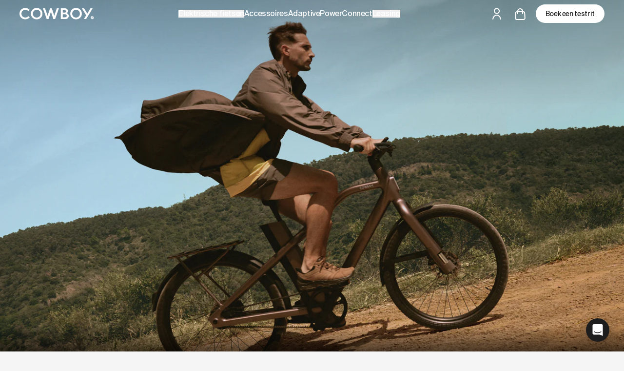

--- FILE ---
content_type: text/html
request_url: https://nl.cowboy.com/products/e-bike-cowboy-cross
body_size: 194181
content:
<!DOCTYPE html><html lang="nl-NL" dir="ltr" class="h-full bg-neutral-100"><head><meta charSet="utf-8"/><meta name="viewport" content="width=device-width, initial-scale=1, viewport-fit=cover"/><meta property="fb:pages" content="124367788234189"/><meta property="og:site_name" content="Cowboy"/><meta property="og:type" content="website"/><title>Cowboy Cross - De geconnecteerde e-bike (Nederland)</title><meta property="og:title" content="Cowboy Cross - De geconnecteerde e-bike (Nederland)"/><meta property="twitter:title" content="Cowboy Cross - De geconnecteerde e-bike (Nederland)"/><meta property="og:image" content="https://cdn.shopify.com/s/files/1/1772/1703/files/share-cross.jpg?v=1742228679"/><meta name="description" content="De Cowboy Cross is de geconnecteerde elektrische fiets die de stadsgrenzen doorbreekt. Met ophanging, AdaptivePower en nieuwe batterij. (Nederland)"/><meta property="og:description" content="De Cowboy Cross is de geconnecteerde elektrische fiets die de stadsgrenzen doorbreekt. Met ophanging, AdaptivePower en nieuwe batterij. (Nederland)"/><meta property="twitter:description" content="De Cowboy Cross is de geconnecteerde elektrische fiets die de stadsgrenzen doorbreekt. Met ophanging, AdaptivePower en nieuwe batterij. (Nederland)"/><link rel="canonical" href="https://nl.cowboy.com/products/e-bike-cowboy-cross"/><meta property="og:url" content="https://nl.cowboy.com/products/e-bike-cowboy-cross"/><meta property="twitter:site" content="@cowboybike"/><meta property="twitter:creator" content="@cowboybike"/><script type="application/ld+json">{"@context":"https://schema.org","@graph":[{"@type":"Organization","name":"Cowboy","legalName":"Cowboy SA","url":"https://nl.cowboy.com","email":"hello@cowboy.com","vatID":"BE0669908031","sameAs":["https://www.facebook.com/CowboyHQ/","https://x.com/cowboybike/","https://www.instagram.com/cowboybike/"],"logo":{"@type":"ImageObject","url":"https://cowboy.com/cdn/shop/t/33/assets/logo.png?v=7382720463975230361710794153","name":"Cowboy","width":450,"height":69},"address":{"@type":"PostalAddress","addressCountry":"BE","addressLocality":"Brussels","postalCode":"1000","streetAddress":"67 rue de la Régence"},"contactPoint":[{"@type":"ContactPoint","telephone":"+3226203137","contactType":"customer support","availableLanguage":["English","French","German","Dutch"]}],"awards":["Red Dot Award 2021 - Best of the best","Red Dot Award 2019 - Best of the best","Red Dot Award 2018 - Bike Design","Eurobike Start-Up 2017"],"foundingDate":"2017-01-01"},{"@type":"WebSite","url":"https://nl.cowboy.com","name":"Cowboy","alternateName":"Cowboy Bikes","inLanguage":"nl-NL"},{"@type":"BreadcrumbList","itemListElement":[{"@type":"ListItem","position":1,"name":"Cowboy","item":"https://nl.cowboy.com"},{"@type":"ListItem","position":2,"name":"Products","item":"https://nl.cowboy.com/products"},{"@type":"ListItem","position":3,"name":"Cross","item":"https://nl.cowboy.com/products/e-bike-cowboy-cross"}]},{"@type":["WebPage","ProductPage"],"url":"https://nl.cowboy.com/products/e-bike-cowboy-cross","name":"Cowboy Cross - De geconnecteerde e-bike (Nederland)","description":"De Cowboy Cross is de geconnecteerde elektrische fiets die de stadsgrenzen doorbreekt. Met ophanging, AdaptivePower en nieuwe batterij. (Nederland)","inLanguage":"nl-NL","primaryImageOfPage":{"@type":"ImageObject","url":"https://cdn.shopify.com/s/files/1/1772/1703/files/cross-moss.png?v=1735686832"}},{"@type":"Product","url":"https://nl.cowboy.com/products/e-bike-cowboy-cross","name":"Cross","description":"De Cowboy Cross is de geconnecteerde elektrische fiets die de stadsgrenzen doorbreekt. Met ophanging, AdaptivePower en nieuwe batterij.","sku":"e-bike-cowboy-cross","mpn":"gid://shopify/Product/8723631210842","productID":"gid://shopify/Product/8723631210842","brand":{"@type":"Brand","name":"Cowboy"},"manufacturer":{"@type":"Organization","name":"Cowboy SA"},"image":["https://cdn.shopify.com/s/files/1/1772/1703/files/cross-moss.png?v=1735686832","https://cdn.shopify.com/s/files/1/1772/1703/files/20250306_Dan_Ax_Cowboy_Spring_25_0592_1_5000px.jpg?v=1758612799","https://cdn.shopify.com/s/files/1/1772/1703/files/cross-lava.png?v=1735686832","https://cdn.shopify.com/s/files/1/1772/1703/files/cross-mushroom.png?v=1735686832","https://cdn.shopify.com/s/files/1/1772/1703/files/cross_portrait.png?v=1759223096"],"inLanguage":"nl-NL","category":"Bike","color":["lava","moss","mushroom"],"offers":{"@type":"AggregateOffer","url":"https://nl.cowboy.com/products/e-bike-cowboy-cross","lowPrice":"3999.00","availability":"https://schema.org/InStock","priceCurrency":"EUR","offerCount":3,"offers":[{"@type":"Offer","sku":"gid://shopify/ProductVariant/47577776062810","price":"3999.00","priceCurrency":"EUR","availability":"https://schema.org/InStock","itemCondition":"https://schema.org/NewCondition","url":"https://nl.cowboy.com/products/e-bike-cowboy-cross?variant=47577776062810","shippingDetails":{"@type":"OfferShippingDetails","shippingDestination":{"@type":"DefinedRegion","addressCountry":"NL"},"shippingSettingsLink":"https://nl.cowboy.com/pages/delivery","shippingRate":{"@type":"MonetaryAmount","value":"40.00","currency":"EUR","name":"Bike shipping"}}},{"@type":"Offer","sku":"gid://shopify/ProductVariant/47577776128346","price":"3999.00","priceCurrency":"EUR","availability":"https://schema.org/InStock","itemCondition":"https://schema.org/NewCondition","url":"https://nl.cowboy.com/products/e-bike-cowboy-cross?variant=47577776128346","shippingDetails":{"@type":"OfferShippingDetails","shippingDestination":{"@type":"DefinedRegion","addressCountry":"NL"},"shippingSettingsLink":"https://nl.cowboy.com/pages/delivery","shippingRate":{"@type":"MonetaryAmount","value":"40.00","currency":"EUR","name":"Bike shipping"}}},{"@type":"Offer","sku":"gid://shopify/ProductVariant/47577776193882","price":"3999.00","priceCurrency":"EUR","availability":"https://schema.org/InStock","itemCondition":"https://schema.org/NewCondition","url":"https://nl.cowboy.com/products/e-bike-cowboy-cross?variant=47577776193882","shippingDetails":{"@type":"OfferShippingDetails","shippingDestination":{"@type":"DefinedRegion","addressCountry":"NL"},"shippingSettingsLink":"https://nl.cowboy.com/pages/delivery","shippingRate":{"@type":"MonetaryAmount","value":"40.00","currency":"EUR","name":"Bike shipping"}}}],"shippingDetails":{"@type":"OfferShippingDetails","shippingDestination":{"@type":"DefinedRegion","addressCountry":"NL"},"shippingSettingsLink":"https://nl.cowboy.com/pages/delivery","shippingRate":{"@type":"MonetaryAmount","value":"40.00","currency":"EUR","name":"Bike shipping"}}}}]}</script><link rel="alternate" hrefLang="de-AT" href="https://at.cowboy.com/products/e-bike-cowboy-cross"/><link rel="alternate" hrefLang="de-DE" href="https://de.cowboy.com/products/e-bike-cowboy-cross"/><link rel="alternate" hrefLang="en-BE" href="https://cowboy.com/products/e-bike-cowboy-cross"/><link rel="alternate" hrefLang="x-default" href="https://cowboy.com/products/e-bike-cowboy-cross"/><link rel="alternate" hrefLang="en" href="https://cowboy.com/products/e-bike-cowboy-cross"/><link rel="alternate" hrefLang="en-DK" href="https://dk.cowboy.com/products/e-bike-cowboy-cross"/><link rel="alternate" hrefLang="en-IT" href="https://it.cowboy.com/products/e-bike-cowboy-cross"/><link rel="alternate" hrefLang="en-ES" href="https://es.cowboy.com/products/e-bike-cowboy-cross"/><link rel="alternate" hrefLang="en-LU" href="https://lu.cowboy.com/products/e-bike-cowboy-cross"/><link rel="alternate" hrefLang="en-SE" href="https://se.cowboy.com/products/e-bike-cowboy-cross"/><link rel="alternate" hrefLang="en-GB" href="https://uk.cowboy.com/products/e-bike-cowboy-cross"/><link rel="alternate" hrefLang="fr-BE" href="https://cowboy.com/fr-be/products/e-bike-cowboy-cross"/><link rel="alternate" hrefLang="fr-FR" href="https://fr.cowboy.com/products/e-bike-cowboy-cross"/><link rel="alternate" hrefLang="nl-BE" href="https://cowboy.com/nl-be/products/e-bike-cowboy-cross"/><link rel="alternate" hrefLang="nl-NL" href="https://nl.cowboy.com/products/e-bike-cowboy-cross"/><link rel="preconnect" href="https://cdn.shopify.com"/><link rel="preconnect" href="https://shop.app"/><link rel="icon" type="image/svg+xml" href="/favicon.svg"/><link rel="stylesheet" href="https://cdn.shopify.com/oxygen-v2/33924/23678/49114/2875088/assets/tailwind-BAyylumo.css"/><link rel="stylesheet" href="https://assets.calendly.com/assets/external/widget.css"/><script async="" data-environment="production" data-client-id="9fa2fdeb-979c-5d4e-9435-e5367341b6ab" src="https://js.klarna.com/web-sdk/v1/klarna.js" nonce="20399eab0a8d45e35fe569280cf60a07"></script></head><body class="min-h-screen w-full bg-neutral-100 text-dark font-sans antialiased leading-normal"><noscript><iframe title="Google Tag Manager" src="https://www.googletagmanager.com/ns.html?id=GTM-562LX9P" height="0" width="0" style="display:none;visibility:hidden"></iframe></noscript><div class="flex flex-col min-h-screen"><dialog class="text-white text-center text-[14px] w-screen fixed top-0 left-0 right-0 z-50 px-section-x py-3.5 bg-dark transition-[opacity,transform] ease-cubic-bezier duration-300 -translate-y-full opacity-0" open=""><div class="inset-0 text-balance transition-[opacity,transform] duration-500 relative opacity-100 translate-y-0 z-10"><a class="w-full place-content-center" href="/blogs/stories/a-new-chapter-for-cowboy" data-discover="true">Een nieuw hoofdstuk voor Cowboy. <br class="lg:hidden"/><span class="underline">Meer informatie</span><span class="underline"></span></a></div><div class="inset-0 text-balance transition-[opacity,transform] duration-500 absolute opacity-0 -translate-y-full"><a class="w-full place-content-center" href="/pages/which-cowboy-is-right-for-you" data-discover="true">Welke Cowboy is geschikt voor jou? <br class="lg:hidden"/><span class="underline">Doe de quiz</span><span class="underline"></span></a></div><form method="dialog"><button class="w-12 h-full absolute right-0 lg:right-section-x top-1/2 -translate-y-1/2 z-10" aria-label="Close"><svg style="width:0.75rem;height:0.75rem" width="12" height="12" class="inline-block"><use xlink:href="#close" fill="currentColor"></use></svg></button></form></dialog><header class="px-section-x py-1 w-full max-lg:hidden flex justify-between items-center fixed top-0 transition-[box-shadow,transform] duration-300 z-40 group translate-y-0 bg-transparent text-white"><a href="https://nl.cowboy.com"><svg style="width:NaNrem;height:1.5rem" xmlns="http://www.w3.org/2000/svg" viewBox="0 0 159 25" class="w-auto" height="24"><title>Cowboy</title><g fill="currentColor"><path d="M12.397 20.746c-2.345 0-4.322-.771-5.897-2.348-1.575-1.577-2.345-3.556-2.345-5.937 0-2.382.77-4.36 2.345-5.937 1.575-1.577 3.552-2.381 5.897-2.381 2.58 0 4.724.939 6.4 2.851l2.848-2.449C19.199 1.761 16.116.352 12.397.352c-3.451 0-6.4 1.14-8.812 3.455C1.206 6.12 0 9.007 0 12.46c0 3.455 1.206 6.34 3.585 8.654 2.412 2.281 5.361 3.422 8.812 3.422 3.652 0 7.003-1.577 9.281-4.26l-2.814-2.45c-1.642 1.946-3.82 2.919-6.467 2.919"></path><path d="M154.57 20.994a.736.736 0 1 1 1.472.002.736.736 0 0 1-1.473-.002m-1.289-.764l-1.898.514c-.01.166-.008.334.003.504l1.895.513c.146.04.223.2.163.338l-.78 1.801c.125.113.258.217.396.313l1.584-1.16a.249.249 0 0 1 .366.084l.923 1.73c.083-.013.166-.025.25-.044.083-.018.162-.044.243-.068l.08-1.958a.248.248 0 0 1 .293-.234l1.93.358c.083-.147.158-.297.222-.453l-1.486-1.286a.248.248 0 0 1 0-.375l1.484-1.284a4.02 4.02 0 0 0-.216-.455l-1.934.359a.248.248 0 0 1-.293-.234l-.08-1.96a3.938 3.938 0 0 0-.492-.114l-.923 1.733a.249.249 0 0 1-.367.084l-1.587-1.161c-.138.096-.27.202-.393.314l.78 1.802a.248.248 0 0 1-.163.338"></path><path d="M42.446 18.432c-1.575 1.576-3.518 2.381-5.83 2.381-2.312 0-4.289-.805-5.863-2.381-1.575-1.577-2.346-3.556-2.346-5.938 0-2.347.771-4.326 2.346-5.936 1.574-1.61 3.551-2.415 5.863-2.415 2.312 0 4.255.805 5.83 2.415 1.575 1.61 2.379 3.589 2.379 5.936 0 2.348-.804 4.327-2.38 5.938M36.617.352c-3.451 0-6.366 1.174-8.745 3.522-2.379 2.314-3.585 5.2-3.585 8.62 0 3.422 1.206 6.307 3.585 8.621s5.294 3.488 8.745 3.488c3.451 0 6.4-1.174 8.778-3.488 2.38-2.314 3.585-5.2 3.585-8.62 0-3.422-1.206-6.307-3.618-8.62-2.379-2.35-5.294-3.523-8.745-3.523"></path><path d="M74.056 16.884L68.829 1H65.18l-5.227 15.884L54.361 1H50l8.04 23h3.775l5.184-15.82L72.152 24h3.808L84 1h-4.351zm22.99 3.387h-4.779v-6.533h4.745c2.185 0 3.755 1.385 3.755 3.233 0 1.881-1.57 3.3-3.72 3.3zM92.267 4.73h3.79c1.774 0 3.038 1.155 3.038 2.706 0 1.683-1.264 2.838-3.073 2.838h-3.755zm7.954 6.765c1.912-.693 3.038-2.409 3.038-4.62 0-1.683-.648-3.102-1.946-4.19C100.05 1.56 98.48 1 96.603 1H88v23h9.763c2.083 0 3.79-.627 5.155-1.914 1.4-1.287 2.082-2.937 2.082-4.884 0-2.937-1.741-5.18-4.78-5.708z"></path><path d="M126.365 18.432c-1.575 1.576-3.518 2.381-5.83 2.381-2.312 0-4.289-.805-5.863-2.381-1.575-1.577-2.346-3.556-2.346-5.938 0-2.347.771-4.326 2.346-5.936 1.574-1.61 3.551-2.415 5.863-2.415 2.312 0 4.255.805 5.83 2.415 1.575 1.61 2.379 3.589 2.379 5.936 0 2.348-.804 4.327-2.38 5.938M120.536.352c-3.452 0-6.366 1.174-8.746 3.522-2.379 2.314-3.585 5.2-3.585 8.62 0 3.422 1.206 6.307 3.585 8.621s5.294 3.488 8.745 3.488c3.451 0 6.4-1.174 8.779-3.488s3.585-5.2 3.585-8.62c0-3.422-1.206-6.307-3.62-8.62-2.378-2.35-5.293-3.523-8.744-3.523"></path><path d="M151.315 1l-6.838 11.34L137.612 1H133l9.13 14.985L137.296 24h4.693l4.633-7.606L156 1z"></path></g></svg></a><nav class="flex gap-5 xl:absolute xl:left-1/2 xl:-translate-x-1/2 group/submenu transition-colors"><button class="font-medium leading-none text-nowrap tracking-tight flex items-center group/submenu-item"><span class="group-hover/submenu:text-white/50 group-hover/submenu-item:!text-white">Elektrische fietsen</span></button><a class="font-medium leading-none text-nowrap tracking-tight flex items-center group/submenu-item" items="" href="/collections/accessories" data-discover="true"><span class="group-hover/submenu:text-white/50 group-hover/submenu-item:!text-white">Accessoires</span></a><a class="font-medium leading-none text-nowrap tracking-tight flex items-center group/submenu-item" href="/pages/adaptive-power" data-discover="true"><span class="group-hover/submenu:text-white/50 group-hover/submenu-item:!text-white">AdaptivePower</span></a><a class="font-medium leading-none text-nowrap tracking-tight flex items-center group/submenu-item" href="/products/connect" data-discover="true"><span class="group-hover/submenu:text-white/50 group-hover/submenu-item:!text-white">Connect</span></a><button class="font-medium leading-none text-nowrap tracking-tight flex items-center group/submenu-item"><span class="group-hover/submenu:text-white/50 group-hover/submenu-item:!text-white">Leasing</span></button></nav><div class="flex items-center"><a class="flex items-center justify-center h-8 w-8 lg:h-12 lg:w-12" href="https://account.cowboy.com?locale=nl"><svg style="width:1.375rem;height:1.5rem" width="22" height="24" class="inline-block"><use xlink:href="#user" fill="currentColor"></use></svg></a><!--$--><a class="flex items-center justify-center h-8 w-8 lg:h-12 lg:w-12" href="/cart" data-discover="true"><!--$--><span class="relative"><svg style="width:1.375rem;height:1.5rem" width="22" height="24" class="inline-block"><use xlink:href="#cart" fill="currentColor"></use></svg></span><!--/$--></a><!--/$--><a class="inline-block leading-none font-medium transition-colors text-nowrap duration-300 text-center py-3 px-5 rounded-full bg-white text-dark supportshover:hover:bg-dark supportshover:hover:text-white font-medium leading-none text-nowrap tracking-tight ml-2 text-[14px]" href="/pages/test-ride?model=cross" data-discover="true">Boek een testrit</a></div></header><div class="fixed z-50 top-nav right-section-x w-[420px] max-w-[50vw] rounded overflow-hidden pt-5 bg-white text-dark shadow-lg transition-[opacity,transform] duration-300 opacity-0 pointer-events-none"><!--$--><a class="flex items-center justify-center h-8 w-8 lg:h-12 lg:w-12 absolute top-0 right-0 xl:right-5" href="/cart" data-discover="true"><!--$--><span class="relative"><svg style="width:1.375rem;height:1.5rem" width="22" height="24" class="inline-block"><use xlink:href="#cart" fill="currentColor"></use></svg></span><!--/$--></a><!--/$--><!--$--><div class="px-5 pb-5 lg:px-8 lg:pb-6"><h2 class="text-[12px] uppercase font-semibold mb-5">Je winkelwagen</h2><p>Niks te zien hier, maar <a class="underline" href="/pages/test-ride/" data-discover="true">een testride is dichtbij</a>.</p></div><div class="flex w-full text-center"><a class="flex-1 py-3 bg-dark text-white hover:bg-neutral-700" href="/collections/bikes">Fiets toevoegen</a><a class="flex-1 py-3 bg-dark/10 text-dark hover:bg-neutral-700 hover:text-white" href="/collections/accessories">Shop accessoires</a></div><button type="button" aria-label="Close" class="lg:hidden absolute top-5 right-5 w-8 h-8 flex items-center justify-center rounded-full z-20 bg-dark text-white"><svg style="width:0.625rem;height:0.625rem" width="10" height="10" class="inline-block"><use xlink:href="#close" fill="currentColor"></use></svg></button><!--/$--></div><header class="fixed left-0 right-0 top-0 z-40 lg:hidden px-5 py-4 flex items-center transition-[background,box-shadow,color,transform,opacity] ease-cubic-bezier duration-300 gap-5 !bg-transparent text-white"><a href="https://nl.cowboy.com" class="mr-auto transition-opacity duration-300"><svg style="width:NaNrem;height:1.1875rem" xmlns="http://www.w3.org/2000/svg" viewBox="0 0 159 25" class="w-auto" height="19"><title>Cowboy</title><g fill="currentColor"><path d="M12.397 20.746c-2.345 0-4.322-.771-5.897-2.348-1.575-1.577-2.345-3.556-2.345-5.937 0-2.382.77-4.36 2.345-5.937 1.575-1.577 3.552-2.381 5.897-2.381 2.58 0 4.724.939 6.4 2.851l2.848-2.449C19.199 1.761 16.116.352 12.397.352c-3.451 0-6.4 1.14-8.812 3.455C1.206 6.12 0 9.007 0 12.46c0 3.455 1.206 6.34 3.585 8.654 2.412 2.281 5.361 3.422 8.812 3.422 3.652 0 7.003-1.577 9.281-4.26l-2.814-2.45c-1.642 1.946-3.82 2.919-6.467 2.919"></path><path d="M154.57 20.994a.736.736 0 1 1 1.472.002.736.736 0 0 1-1.473-.002m-1.289-.764l-1.898.514c-.01.166-.008.334.003.504l1.895.513c.146.04.223.2.163.338l-.78 1.801c.125.113.258.217.396.313l1.584-1.16a.249.249 0 0 1 .366.084l.923 1.73c.083-.013.166-.025.25-.044.083-.018.162-.044.243-.068l.08-1.958a.248.248 0 0 1 .293-.234l1.93.358c.083-.147.158-.297.222-.453l-1.486-1.286a.248.248 0 0 1 0-.375l1.484-1.284a4.02 4.02 0 0 0-.216-.455l-1.934.359a.248.248 0 0 1-.293-.234l-.08-1.96a3.938 3.938 0 0 0-.492-.114l-.923 1.733a.249.249 0 0 1-.367.084l-1.587-1.161c-.138.096-.27.202-.393.314l.78 1.802a.248.248 0 0 1-.163.338"></path><path d="M42.446 18.432c-1.575 1.576-3.518 2.381-5.83 2.381-2.312 0-4.289-.805-5.863-2.381-1.575-1.577-2.346-3.556-2.346-5.938 0-2.347.771-4.326 2.346-5.936 1.574-1.61 3.551-2.415 5.863-2.415 2.312 0 4.255.805 5.83 2.415 1.575 1.61 2.379 3.589 2.379 5.936 0 2.348-.804 4.327-2.38 5.938M36.617.352c-3.451 0-6.366 1.174-8.745 3.522-2.379 2.314-3.585 5.2-3.585 8.62 0 3.422 1.206 6.307 3.585 8.621s5.294 3.488 8.745 3.488c3.451 0 6.4-1.174 8.778-3.488 2.38-2.314 3.585-5.2 3.585-8.62 0-3.422-1.206-6.307-3.618-8.62-2.379-2.35-5.294-3.523-8.745-3.523"></path><path d="M74.056 16.884L68.829 1H65.18l-5.227 15.884L54.361 1H50l8.04 23h3.775l5.184-15.82L72.152 24h3.808L84 1h-4.351zm22.99 3.387h-4.779v-6.533h4.745c2.185 0 3.755 1.385 3.755 3.233 0 1.881-1.57 3.3-3.72 3.3zM92.267 4.73h3.79c1.774 0 3.038 1.155 3.038 2.706 0 1.683-1.264 2.838-3.073 2.838h-3.755zm7.954 6.765c1.912-.693 3.038-2.409 3.038-4.62 0-1.683-.648-3.102-1.946-4.19C100.05 1.56 98.48 1 96.603 1H88v23h9.763c2.083 0 3.79-.627 5.155-1.914 1.4-1.287 2.082-2.937 2.082-4.884 0-2.937-1.741-5.18-4.78-5.708z"></path><path d="M126.365 18.432c-1.575 1.576-3.518 2.381-5.83 2.381-2.312 0-4.289-.805-5.863-2.381-1.575-1.577-2.346-3.556-2.346-5.938 0-2.347.771-4.326 2.346-5.936 1.574-1.61 3.551-2.415 5.863-2.415 2.312 0 4.255.805 5.83 2.415 1.575 1.61 2.379 3.589 2.379 5.936 0 2.348-.804 4.327-2.38 5.938M120.536.352c-3.452 0-6.366 1.174-8.746 3.522-2.379 2.314-3.585 5.2-3.585 8.62 0 3.422 1.206 6.307 3.585 8.621s5.294 3.488 8.745 3.488c3.451 0 6.4-1.174 8.779-3.488s3.585-5.2 3.585-8.62c0-3.422-1.206-6.307-3.62-8.62-2.378-2.35-5.293-3.523-8.744-3.523"></path><path d="M151.315 1l-6.838 11.34L137.612 1H133l9.13 14.985L137.296 24h4.693l4.633-7.606L156 1z"></path></g></svg></a><button aria-label="Open cart"><!--$--><span class="relative"><svg style="width:1.375rem;height:1.5rem" width="22" height="24" class="inline-block"><use xlink:href="#cart" fill="currentColor"></use></svg></span><!--/$--></button><button class="aspect-square flex items-center justify-center relative z-[60]" aria-label="Open menu"><svg style="width:1.625rem;height:1.25rem" width="26" height="20" class="inline-block"><use xlink:href="#hamburger" fill="currentColor"></use></svg></button></header><div class="fixed z-[60] inset-x-0 top-0 pt-7 bg-white transition-opacity duration-300 opacity-0 pointer-events-none"><!--$--><div class="px-5 pb-5 lg:px-8 lg:pb-6"><h2 class="text-[12px] uppercase font-semibold mb-5">Je winkelwagen</h2><p>Niks te zien hier, maar <a class="underline" href="/pages/test-ride/" data-discover="true">een testride is dichtbij</a>.</p></div><div class="flex w-full text-center"><a class="flex-1 py-3 bg-dark text-white hover:bg-neutral-700" href="/collections/bikes">Fiets toevoegen</a><a class="flex-1 py-3 bg-dark/10 text-dark hover:bg-neutral-700 hover:text-white" href="/collections/accessories">Shop accessoires</a></div><button type="button" aria-label="Close" class="lg:hidden absolute top-5 right-5 w-8 h-8 flex items-center justify-center rounded-full z-20 bg-dark text-white"><svg style="width:0.625rem;height:0.625rem" width="10" height="10" class="inline-block"><use xlink:href="#close" fill="currentColor"></use></svg></button><!--/$--></div><main id="content" class="transition-[margin] duration-300"><section class="w-full max-w-[100vw] px-section-x py-section-y relative bg-dark text-white h-screen lg:max-aspect-12/10:h-auto lg:max-aspect-12/10:aspect-[1440/900] lg:pb-12.5 flex flex-col items-center gap-5 justify-end z-30 before:block before:absolute before:z-10 before:left-0 before:right-0 before:top-0 before:h-[25%] before:opacity-60 before:bg-gradient-to-b before:from-black before:to-transparent after:block after:absolute after:z-10 after:left-0 after:right-0 after:bottom-0 after:h-[3.25rem] after:pointer-events-none after:opacity-60 after:bg-gradient-to-t after:from-black after:to-transparent max-lg:before:hidden before:block before:absolute before:z-0 before:inset-x-0 before:top-0 before:h-header-gutter before:bg-gradient-to-b before:from-black/40 before:to-transparent before:pointer-events-none max-lg:after:block max-lg:after:absolute max-lg:after:inset-0 max-lg:after:z-0 max-lg:after:h-full max-lg:after:bg-gradient-to-b max-lg:after:from-black/40 max-lg:after:to-transparent" id="top"><div class="flex flex-col gap-2.5 lg:gap-7.5 z-10 lg:absolute lg:top-1/2 lg:-translate-y-1/2 lg:left-1/2 lg:-translate-x-1/2 "><h1 class="text-pretty flex flex-col items-center text-center gap-5 text-[62px] lg:text-[200px] text-h1 leading-none"><span class="transition-[opacity,transform] duration-[.6s,.9s] ease-cubic-bezier opacity-0 translate-y-3.5">Cross</span></h1><p class="text-pretty text-[22px] text-center max-lg:text-[16px] leading-none"><span class="transition-[opacity,transform] duration-[.6s,.9s] ease-cubic-bezier opacity-0 translate-y-3.5 block !delay-400">Vanaf € 3.999</span></p></div><div class="max-lg:mb-5"><picture class="block select-none transition-[opacity,transform] duration-[.6s,.9s] ease-cubic-bezier opacity-0 translate-y-3.5 absolute inset-0 w-full h-full object-cover !transition-none opacity-100 transform-none"><source media="(min-width: 1024px)" srcSet="https://cdn.shopify.com/s/files/1/1772/1703/files/20250306_Dan_Ax_Cowboy_Spring_25_0592_1_5000px.jpg?v=1758612799&amp;width=4320 4320w, https://cdn.shopify.com/s/files/1/1772/1703/files/20250306_Dan_Ax_Cowboy_Spring_25_0592_1_5000px.jpg?v=1758612799&amp;width=3840 3840w, https://cdn.shopify.com/s/files/1/1772/1703/files/20250306_Dan_Ax_Cowboy_Spring_25_0592_1_5000px.jpg?v=1758612799&amp;width=3072 3072w, https://cdn.shopify.com/s/files/1/1772/1703/files/20250306_Dan_Ax_Cowboy_Spring_25_0592_1_5000px.jpg?v=1758612799&amp;width=2880 2880w, https://cdn.shopify.com/s/files/1/1772/1703/files/20250306_Dan_Ax_Cowboy_Spring_25_0592_1_5000px.jpg?v=1758612799&amp;width=2560 2560w, https://cdn.shopify.com/s/files/1/1772/1703/files/20250306_Dan_Ax_Cowboy_Spring_25_0592_1_5000px.jpg?v=1758612799&amp;width=1920 1920w, https://cdn.shopify.com/s/files/1/1772/1703/files/20250306_Dan_Ax_Cowboy_Spring_25_0592_1_5000px.jpg?v=1758612799&amp;width=1620 1620w, https://cdn.shopify.com/s/files/1/1772/1703/files/20250306_Dan_Ax_Cowboy_Spring_25_0592_1_5000px.jpg?v=1758612799&amp;width=1536 1536w, https://cdn.shopify.com/s/files/1/1772/1703/files/20250306_Dan_Ax_Cowboy_Spring_25_0592_1_5000px.jpg?v=1758612799&amp;width=1440 1440w, https://cdn.shopify.com/s/files/1/1772/1703/files/20250306_Dan_Ax_Cowboy_Spring_25_0592_1_5000px.jpg?v=1758612799&amp;width=1366 1366w, https://cdn.shopify.com/s/files/1/1772/1703/files/20250306_Dan_Ax_Cowboy_Spring_25_0592_1_5000px.jpg?v=1758612799&amp;width=1024 1024w, https://cdn.shopify.com/s/files/1/1772/1703/files/20250306_Dan_Ax_Cowboy_Spring_25_0592_1_5000px.jpg?v=1758612799&amp;width=840 840w, https://cdn.shopify.com/s/files/1/1772/1703/files/20250306_Dan_Ax_Cowboy_Spring_25_0592_1_5000px.jpg?v=1758612799&amp;width=768 768w, https://cdn.shopify.com/s/files/1/1772/1703/files/20250306_Dan_Ax_Cowboy_Spring_25_0592_1_5000px.jpg?v=1758612799&amp;width=414 414w" sizes="(min-width: 1024px) undefined, 100vw"/><source srcSet="https://cdn.shopify.com/s/files/1/1772/1703/files/cross_portrait.png?v=1759223096&amp;width=1179 1179w, https://cdn.shopify.com/s/files/1/1772/1703/files/cross_portrait.png?v=1759223096&amp;width=1024 1024w, https://cdn.shopify.com/s/files/1/1772/1703/files/cross_portrait.png?v=1759223096&amp;width=840 840w, https://cdn.shopify.com/s/files/1/1772/1703/files/cross_portrait.png?v=1759223096&amp;width=768 768w, https://cdn.shopify.com/s/files/1/1772/1703/files/cross_portrait.png?v=1759223096&amp;width=414 414w" sizes="(min-width: 1024px) undefined, 100vw"/><img class="block w-full h-full object-cover pointer-events-none" fetchpriority="high" decoding="auto" loading="eager" alt="" src="https://cdn.shopify.com/s/files/1/1772/1703/files/20250306_Dan_Ax_Cowboy_Spring_25_0592_1_5000px.jpg?v=1758612799" width="4320" height="2550"/></picture><div class="transition-[opacity,transform] duration-[.6s,.9s] ease-cubic-bezier opacity-0 translate-y-3.5 delay-800"><a class="inline-block leading-none font-medium transition-colors text-nowrap duration-300 text-center py-4 px-5 lg:py-5 lg:px-6 rounded-full bg-white text-dark supportshover:hover:bg-dark supportshover:hover:text-white" href="/configure?model=cross" data-discover="true">Configureer hier</a></div></div></section><div class="fixed top-0 h-[56px] px-section-x inset-x-0 z-[29] bg-dark text-white flex gap-2.5 lg:gap-10 text-[14px] font-medium transition-all ease-cubic-bezier duration-300"><div class="h-[56px] lg:text-[18px] flex items-center gap-2.5 lg:pointer-events-none"><div class="w-6 h-6 flex items-center justify-center lg:hidden bg-neutral-500 rounded-full"><svg style="width:0.4375rem;height:0.75rem" width="7" height="12" class="inline-block transition-transform duration-300 rotate-90"><use xlink:href="#arrow-light" fill="currentColor"></use></svg></div><span class="hidden xs:block">Cross</span></div><nav class="flex flex-1 lg:items-center gap-2.5 lg:gap-5 max-lg:border-t border-white/10 max-lg:absolute max-lg:top-[56px] max-lg:inset-x-0 max-lg:flex-col pt-2 lg:pt-0 max-lg:opacity-0 max-lg:pointer-events-none"><a class="max-lg:text-[28px] max-lg:px-section-x max-lg:pt-section-x leading-none lg:text-neutral-400 lg:hover:text-white transition-colors text-nowrap duration-200 ease-cubic-bezier" href="/products/e-bike-cowboy-cross#overview" data-discover="true">Overzicht</a><a class="max-lg:text-[28px] max-lg:px-section-x max-lg:pt-section-x leading-none lg:text-neutral-400 lg:hover:text-white transition-colors text-nowrap duration-200 ease-cubic-bezier" href="/products/e-bike-cowboy-cross#adaptivepower" data-discover="true">Prestaties</a><a class="max-lg:text-[28px] max-lg:px-section-x max-lg:pt-section-x leading-none lg:text-neutral-400 lg:hover:text-white transition-colors text-nowrap duration-200 ease-cubic-bezier" href="/products/e-bike-cowboy-cross#design" data-discover="true">Ontwerp</a><a class="max-lg:text-[28px] max-lg:px-section-x max-lg:pt-section-x leading-none lg:text-neutral-400 lg:hover:text-white transition-colors text-nowrap duration-200 ease-cubic-bezier" href="/products/e-bike-cowboy-cross#app" data-discover="true">Connectiviteit</a><a class="max-lg:text-[28px] max-lg:px-section-x max-lg:pt-section-x leading-none lg:text-neutral-400 lg:hover:text-white transition-colors text-nowrap duration-200 ease-cubic-bezier" href="/products/e-bike-cowboy-cross#specs" data-discover="true">Specificaties</a></nav><div class="flex items-center lg:gap-2.5 h-[56px] max-lg:ml-auto"><a class="lg:text-neutral-400 lg:hover:text-white p-4 transition-all ease-cubic-bezier duration-300" href="/configure?model=cross" data-discover="true">Configureer</a><a class="inline-block leading-none font-medium transition-colors text-nowrap duration-300 text-center py-3 px-5 rounded-full bg-white text-dark supportshover:hover:bg-dark supportshover:hover:text-white" href="/pages/test-ride?model=cross" data-discover="true">Testrit</a></div></div><section class="w-full max-w-[100vw] px-section-x py-section-y relative flex flex-col max-lg:gap-5 lg:items-center overflow-hidden lg:pb-15 max-lg:pt-[3.25rem]" id="overview"><article class="intro-wide" id="tagline"><span class="transition-[opacity,transform] duration-[.6s,.9s] ease-cubic-bezier opacity-0 translate-y-3.5 inline-block"><strong><span class="transition-colors duration-100 text-dark/15">M</span><span class="transition-colors duration-100 text-dark/15">a</span><span class="transition-colors duration-100 text-dark/15">a</span><span class="transition-colors duration-100 text-dark/15">k</span><span class="transition-colors duration-100 text-dark/15"> </span><span class="transition-colors duration-100 text-dark/15">k</span><span class="transition-colors duration-100 text-dark/15">e</span><span class="transition-colors duration-100 text-dark/15">n</span><span class="transition-colors duration-100 text-dark/15">n</span><span class="transition-colors duration-100 text-dark/15">i</span><span class="transition-colors duration-100 text-dark/15">s</span><span class="transition-colors duration-100 text-dark/15"> </span><span class="transition-colors duration-100 text-dark/15">m</span><span class="transition-colors duration-100 text-dark/15">e</span><span class="transition-colors duration-100 text-dark/15">t</span><span class="transition-colors duration-100 text-dark/15"> </span><span class="transition-colors duration-100 text-dark/15">o</span><span class="transition-colors duration-100 text-dark/15">n</span><span class="transition-colors duration-100 text-dark/15">z</span><span class="transition-colors duration-100 text-dark/15">e</span><span class="transition-colors duration-100 text-dark/15"> </span><span class="transition-colors duration-100 text-dark/15">a</span><span class="transition-colors duration-100 text-dark/15">v</span><span class="transition-colors duration-100 text-dark/15">o</span><span class="transition-colors duration-100 text-dark/15">n</span><span class="transition-colors duration-100 text-dark/15">t</span><span class="transition-colors duration-100 text-dark/15">u</span><span class="transition-colors duration-100 text-dark/15">r</span><span class="transition-colors duration-100 text-dark/15">i</span><span class="transition-colors duration-100 text-dark/15">e</span><span class="transition-colors duration-100 text-dark/15">r</span></strong><span class="transition-colors duration-100 text-dark/15">.</span><span class="transition-colors duration-100 text-dark/15"> </span><span class="transition-colors duration-100 text-dark/15">M</span><span class="transition-colors duration-100 text-dark/15">e</span><span class="transition-colors duration-100 text-dark/15">t</span><span class="transition-colors duration-100 text-dark/15"> </span><span class="transition-colors duration-100 text-dark/15">z</span><span class="transition-colors duration-100 text-dark/15">i</span><span class="transition-colors duration-100 text-dark/15">j</span><span class="transition-colors duration-100 text-dark/15">n</span><span class="transition-colors duration-100 text-dark/15"> </span><span class="transition-colors duration-100 text-dark/15">v</span><span class="transition-colors duration-100 text-dark/15">e</span><span class="transition-colors duration-100 text-dark/15">r</span><span class="transition-colors duration-100 text-dark/15">i</span><span class="transition-colors duration-100 text-dark/15">n</span><span class="transition-colors duration-100 text-dark/15">g</span><span class="transition-colors duration-100 text-dark/15">,</span><span class="transition-colors duration-100 text-dark/15"> </span><span class="transition-colors duration-100 text-dark/15">d</span><span class="transition-colors duration-100 text-dark/15">i</span><span class="transition-colors duration-100 text-dark/15">k</span><span class="transition-colors duration-100 text-dark/15">k</span><span class="transition-colors duration-100 text-dark/15">e</span><span class="transition-colors duration-100 text-dark/15"> </span><span class="transition-colors duration-100 text-dark/15">b</span><span class="transition-colors duration-100 text-dark/15">a</span><span class="transition-colors duration-100 text-dark/15">n</span><span class="transition-colors duration-100 text-dark/15">d</span><span class="transition-colors duration-100 text-dark/15">e</span><span class="transition-colors duration-100 text-dark/15">n</span><span class="transition-colors duration-100 text-dark/15"> </span><span class="transition-colors duration-100 text-dark/15">e</span><span class="transition-colors duration-100 text-dark/15">n</span><span class="transition-colors duration-100 text-dark/15"> </span><span class="transition-colors duration-100 text-dark/15">k</span><span class="transition-colors duration-100 text-dark/15">r</span><span class="transition-colors duration-100 text-dark/15">a</span><span class="transition-colors duration-100 text-dark/15">c</span><span class="transition-colors duration-100 text-dark/15">h</span><span class="transition-colors duration-100 text-dark/15">t</span><span class="transition-colors duration-100 text-dark/15">i</span><span class="transition-colors duration-100 text-dark/15">g</span><span class="transition-colors duration-100 text-dark/15">e</span><span class="transition-colors duration-100 text-dark/15"> </span><span class="transition-colors duration-100 text-dark/15">n</span><span class="transition-colors duration-100 text-dark/15">i</span><span class="transition-colors duration-100 text-dark/15">e</span><span class="transition-colors duration-100 text-dark/15">u</span><span class="transition-colors duration-100 text-dark/15">w</span><span class="transition-colors duration-100 text-dark/15">e</span><span class="transition-colors duration-100 text-dark/15"> </span><span class="transition-colors duration-100 text-dark/15">b</span><span class="transition-colors duration-100 text-dark/15">a</span><span class="transition-colors duration-100 text-dark/15">t</span><span class="transition-colors duration-100 text-dark/15">t</span><span class="transition-colors duration-100 text-dark/15">e</span><span class="transition-colors duration-100 text-dark/15">r</span><span class="transition-colors duration-100 text-dark/15">i</span><span class="transition-colors duration-100 text-dark/15">j</span><span class="transition-colors duration-100 text-dark/15"> </span><span class="transition-colors duration-100 text-dark/15">i</span><span class="transition-colors duration-100 text-dark/15">s</span><span class="transition-colors duration-100 text-dark/15"> </span><span class="transition-colors duration-100 text-dark/15">d</span><span class="transition-colors duration-100 text-dark/15">e</span><span class="transition-colors duration-100 text-dark/15"> </span><span class="transition-colors duration-100 text-dark/15">C</span><span class="transition-colors duration-100 text-dark/15">r</span><span class="transition-colors duration-100 text-dark/15">o</span><span class="transition-colors duration-100 text-dark/15">s</span><span class="transition-colors duration-100 text-dark/15">s</span><span class="transition-colors duration-100 text-dark/15"> </span><span class="transition-colors duration-100 text-dark/15">g</span><span class="transition-colors duration-100 text-dark/15">e</span><span class="transition-colors duration-100 text-dark/15">m</span><span class="transition-colors duration-100 text-dark/15">a</span><span class="transition-colors duration-100 text-dark/15">a</span><span class="transition-colors duration-100 text-dark/15">k</span><span class="transition-colors duration-100 text-dark/15">t</span><span class="transition-colors duration-100 text-dark/15"> </span><span class="transition-colors duration-100 text-dark/15">v</span><span class="transition-colors duration-100 text-dark/15">o</span><span class="transition-colors duration-100 text-dark/15">o</span><span class="transition-colors duration-100 text-dark/15">r</span><span class="transition-colors duration-100 text-dark/15"> </span><span class="transition-colors duration-100 text-dark/15">h</span><span class="transition-colors duration-100 text-dark/15">e</span><span class="transition-colors duration-100 text-dark/15">t</span><span class="transition-colors duration-100 text-dark/15"> </span><span class="transition-colors duration-100 text-dark/15">a</span><span class="transition-colors duration-100 text-dark/15">v</span><span class="transition-colors duration-100 text-dark/15">o</span><span class="transition-colors duration-100 text-dark/15">n</span><span class="transition-colors duration-100 text-dark/15">t</span><span class="transition-colors duration-100 text-dark/15">u</span><span class="transition-colors duration-100 text-dark/15">u</span><span class="transition-colors duration-100 text-dark/15">r</span><span class="transition-colors duration-100 text-dark/15">.</span></span></article><div class="relative max-lg:text-center max-lg:-mx-section-x max-lg:overflow-hidden mt-section-y"><div class="relative select-none lg:max-w-screen-2xl lg:mx-auto lg:w-3/4 max-lg:w-[121vw] max-lg:left-1/2 max-lg:transform max-lg:-translate-x-1/2 max-lg:aspect-[20/11] pointer-events-none"><picture class="block select-none w-full h-auto"><source srcSet="https://cdn.shopify.com/s/files/1/1772/1703/files/cross-moss.png?v=1735686832&amp;width=4096 4096w, https://cdn.shopify.com/s/files/1/1772/1703/files/cross-moss.png?v=1735686832&amp;width=3840 3840w, https://cdn.shopify.com/s/files/1/1772/1703/files/cross-moss.png?v=1735686832&amp;width=3072 3072w, https://cdn.shopify.com/s/files/1/1772/1703/files/cross-moss.png?v=1735686832&amp;width=2880 2880w, https://cdn.shopify.com/s/files/1/1772/1703/files/cross-moss.png?v=1735686832&amp;width=2560 2560w, https://cdn.shopify.com/s/files/1/1772/1703/files/cross-moss.png?v=1735686832&amp;width=1920 1920w, https://cdn.shopify.com/s/files/1/1772/1703/files/cross-moss.png?v=1735686832&amp;width=1620 1620w, https://cdn.shopify.com/s/files/1/1772/1703/files/cross-moss.png?v=1735686832&amp;width=1536 1536w, https://cdn.shopify.com/s/files/1/1772/1703/files/cross-moss.png?v=1735686832&amp;width=1440 1440w, https://cdn.shopify.com/s/files/1/1772/1703/files/cross-moss.png?v=1735686832&amp;width=1366 1366w, https://cdn.shopify.com/s/files/1/1772/1703/files/cross-moss.png?v=1735686832&amp;width=1024 1024w, https://cdn.shopify.com/s/files/1/1772/1703/files/cross-moss.png?v=1735686832&amp;width=840 840w, https://cdn.shopify.com/s/files/1/1772/1703/files/cross-moss.png?v=1735686832&amp;width=768 768w, https://cdn.shopify.com/s/files/1/1772/1703/files/cross-moss.png?v=1735686832&amp;width=414 414w" sizes="100vw"/><img class="block w-full h-auto" fetchpriority="auto" decoding="auto" loading="lazy" alt="" src="https://cdn.shopify.com/s/files/1/1772/1703/files/cross-moss.png?v=1735686832" width="4096" height="2381"/></picture><picture class="block select-none absolute left-1/2 -translate-x-1/2 w-[142.96875%] bottom-[-6.8%]"><source srcSet="https://cdn.shopify.com/s/files/1/1772/1703/files/cross-shadow.png?v=1719928992&amp;width=5652 5652w, https://cdn.shopify.com/s/files/1/1772/1703/files/cross-shadow.png?v=1719928992&amp;width=5120 5120w, https://cdn.shopify.com/s/files/1/1772/1703/files/cross-shadow.png?v=1719928992&amp;width=3840 3840w, https://cdn.shopify.com/s/files/1/1772/1703/files/cross-shadow.png?v=1719928992&amp;width=3072 3072w, https://cdn.shopify.com/s/files/1/1772/1703/files/cross-shadow.png?v=1719928992&amp;width=2880 2880w, https://cdn.shopify.com/s/files/1/1772/1703/files/cross-shadow.png?v=1719928992&amp;width=2560 2560w, https://cdn.shopify.com/s/files/1/1772/1703/files/cross-shadow.png?v=1719928992&amp;width=1920 1920w, https://cdn.shopify.com/s/files/1/1772/1703/files/cross-shadow.png?v=1719928992&amp;width=1620 1620w, https://cdn.shopify.com/s/files/1/1772/1703/files/cross-shadow.png?v=1719928992&amp;width=1536 1536w, https://cdn.shopify.com/s/files/1/1772/1703/files/cross-shadow.png?v=1719928992&amp;width=1440 1440w, https://cdn.shopify.com/s/files/1/1772/1703/files/cross-shadow.png?v=1719928992&amp;width=1366 1366w, https://cdn.shopify.com/s/files/1/1772/1703/files/cross-shadow.png?v=1719928992&amp;width=1024 1024w, https://cdn.shopify.com/s/files/1/1772/1703/files/cross-shadow.png?v=1719928992&amp;width=840 840w, https://cdn.shopify.com/s/files/1/1772/1703/files/cross-shadow.png?v=1719928992&amp;width=768 768w, https://cdn.shopify.com/s/files/1/1772/1703/files/cross-shadow.png?v=1719928992&amp;width=414 414w" sizes="100vw"/><img class="block w-full h-auto" fetchpriority="auto" decoding="auto" loading="lazy" alt="" src="https://cdn.shopify.com/s/files/1/1772/1703/files/cross-shadow.png?v=1719928992" width="5652" height="367"/></picture></div><div class="lg:absolute lg:left-0 lg:top-1/2 lg:transform lg:-translate-y-1/2 bg-white p-2 rounded-full gap-2 inline-flex mx-auto lg:flex-col max-lg:mt-10"><label class="relative flex items-center justify-center w-8 h-8 rounded-full cursor-pointer group bg-bike-lava text-transparent"><input type="radio" class="sr-only" name="bike-color" value="lava"/><svg style="width:0.8125rem;height:0.625rem" width="13" height="10" class="inline-block"><use xlink:href="#check" fill="currentColor"></use></svg><div class="max-lg:hidden absolute top-1/2 left-full -translate-y-1/2 whitespace-nowrap opacity-0 group-hover:opacity-100 duration-300 pointer-events-none group-hover:pointer-events-auto"><p class="px-2 py-1 bg-neutral-200 text-dark text-[11px] rounded-lg transition group-hover:translate-x-4">Lava</p></div></label><label class="relative flex items-center justify-center w-8 h-8 rounded-full cursor-pointer group bg-bike-moss text-bike-moss-contrast"><input type="radio" class="sr-only" name="bike-color" checked="" value="moss"/><svg style="width:0.8125rem;height:0.625rem" width="13" height="10" class="inline-block"><use xlink:href="#check" fill="currentColor"></use></svg><div class="max-lg:hidden absolute top-1/2 left-full -translate-y-1/2 whitespace-nowrap opacity-0 group-hover:opacity-100 duration-300 pointer-events-none group-hover:pointer-events-auto"><p class="px-2 py-1 bg-neutral-200 text-dark text-[11px] rounded-lg transition group-hover:translate-x-4">Moss</p></div></label><label class="relative flex items-center justify-center w-8 h-8 rounded-full cursor-pointer group bg-bike-mushroom text-transparent"><input type="radio" class="sr-only" name="bike-color" value="mushroom"/><svg style="width:0.8125rem;height:0.625rem" width="13" height="10" class="inline-block"><use xlink:href="#check" fill="currentColor"></use></svg><div class="max-lg:hidden absolute top-1/2 left-full -translate-y-1/2 whitespace-nowrap opacity-0 group-hover:opacity-100 duration-300 pointer-events-none group-hover:pointer-events-auto"><p class="px-2 py-1 bg-neutral-200 text-dark text-[11px] rounded-lg transition group-hover:translate-x-4">Mushroom</p></div></label></div></div><div class="flex flex-col gap-5 lg:gap-7.5 max-lg:text-neutral-500 leading-none text-center mt-5 lg:mt-16"><div class="flex flex-col gap-1 lg:text-[20px] max-lg:max-w-[20ch] mx-auto">Van jou vanaf € 3.999<div class="klarna-placement klarna-placement-pdp" style="min-height:20px"></div></div><div class="flex gap-2.5 justify-center max-lg:flex-col"><p><a class="inline-block leading-none font-medium transition-colors text-nowrap duration-300 text-center py-4 px-5 lg:py-5 lg:px-6 rounded-full bg-dark text-white supportshover:hover:bg-white supportshover:hover:text-dark lg:min-w-[200px]" href="/configure?model=cross" data-discover="true">Configureer</a></p><a class="inline-block leading-none font-medium transition-colors text-nowrap duration-300 text-center py-4 px-5 lg:py-5 lg:px-6 rounded-full bg-dark text-white supportshover:hover:bg-white supportshover:hover:text-dark max-lg:hidden lg:min-w-[200px]" href="/pages/test-ride?model=cross" data-discover="true">Boek een testrit</a><a class="lg:hidden p-2.5 lg:p-5 text-dark" href="/pages/test-ride?model=cross" data-discover="true">Boek een gratis testrit<!-- --> ↗</a></div></div></section><section class="w-full max-w-[100vw] px-section-x py-section-y before:block before:absolute before:left-section-x before:right-section-x before:top-0 before:h-px before:bg-dark/10 relative grid grid-cols-2 lg:grid-cols-4 gap-2.5 lg:gap-5 text-[11px] lg:py-15" id="overview"><div class="flex items-center gap-2.5 lg:flex-col lg:justify-center "><div class="w-5 h-5 lg:w-7 lg:h-7 flex items-center justify-center aspect-square"><svg style="width:1.5rem;height:1.5rem" width="24" height="24" class="inline-block !w-full !h-full"><use xlink:href="#bike-step-over-frame" fill="currentColor"></use></svg></div><strong class="text-neutral-500">Step-over frame</strong></div><div class="flex items-center gap-2.5 lg:flex-col lg:justify-center "><div class="w-5 h-5 lg:w-7 lg:h-7 flex items-center justify-center aspect-square"><svg style="width:1.5rem;height:1.5rem" width="24" height="24" class="inline-block !w-full !h-full"><use xlink:href="#bike-dual-suspension" fill="currentColor"></use></svg></div><strong class="text-neutral-500">Ophanging voor &amp; achter</strong></div><div class="flex items-center gap-2.5 lg:flex-col lg:justify-center "><div class="w-5 h-5 lg:w-7 lg:h-7 flex items-center justify-center aspect-square"><svg style="width:1.5rem;height:1.5rem" width="24" height="24" class="inline-block !w-full !h-full"><use xlink:href="#bike-range" fill="currentColor"></use></svg></div><strong class="text-neutral-500">Bereik van 60-120 km</strong></div><div class="flex items-center gap-2.5 lg:flex-col lg:justify-center "><div class="w-5 h-5 lg:w-7 lg:h-7 flex items-center justify-center aspect-square"><svg style="width:1.5rem;height:1.5rem" width="24" height="24" class="inline-block !w-full !h-full"><use xlink:href="#bike-custom-tires" fill="currentColor"></use></svg></div><strong class="text-neutral-500">Dikke 60 mm banden</strong></div><div class="flex items-center gap-2.5 lg:flex-col lg:justify-center "><div class="w-5 h-5 lg:w-7 lg:h-7 flex items-center justify-center aspect-square"><svg style="width:1.5rem;height:1.5rem" width="24" height="24" class="inline-block !w-full !h-full"><use xlink:href="#bike-gps-tracking" fill="currentColor"></use></svg></div><strong class="text-neutral-500">GPS-tracking</strong></div><div class="flex items-center gap-2.5 lg:flex-col lg:justify-center "><div class="w-5 h-5 lg:w-7 lg:h-7 flex items-center justify-center aspect-square"><svg style="width:1.5rem;height:1.5rem" width="24" height="24" class="inline-block !w-full !h-full"><use xlink:href="#bike-removable-battery" fill="currentColor"></use></svg></div><strong class="text-neutral-500">Batterie amovible</strong></div><div class="flex items-center gap-2.5 lg:flex-col lg:justify-center "><div class="w-5 h-5 lg:w-7 lg:h-7 flex items-center justify-center aspect-square"><svg style="width:1.5rem;height:1.5rem" width="24" height="24" class="inline-block !w-full !h-full"><use xlink:href="#bike-incline-assistance" fill="currentColor"></use></svg></div><strong class="text-neutral-500">AdaptivePower™</strong></div><div class="flex items-center gap-2.5 lg:flex-col lg:justify-center "><div class="w-5 h-5 lg:w-7 lg:h-7 flex items-center justify-center aspect-square"><svg style="width:1.5rem;height:1.5rem" width="24" height="24" class="inline-block !w-full !h-full"><use xlink:href="#bike-hydraulic-brakes" fill="currentColor"></use></svg></div><strong class="text-neutral-500">Hydraulische schijfremmen</strong></div><div class="flex items-center gap-2.5 lg:flex-col lg:justify-center lg:hidden"><div class="w-5 h-5 lg:w-7 lg:h-7 flex items-center justify-center aspect-square"><svg style="width:1.5rem;height:1.5rem" width="24" height="24" class="inline-block !w-full !h-full"><use xlink:href="#bike-carbon-belt" fill="currentColor"></use></svg></div><strong class="text-neutral-500">Carbonriem</strong></div><div class="flex items-center gap-2.5 lg:flex-col lg:justify-center lg:hidden"><div class="w-5 h-5 lg:w-7 lg:h-7 flex items-center justify-center aspect-square"><svg style="width:1.5rem;height:1.5rem" width="24" height="24" class="inline-block !w-full !h-full"><use xlink:href="#bike-comfortable-position" fill="currentColor"></use></svg></div><strong class="text-neutral-500">Comfortabele zithouding</strong></div></section><section class="[--slide-spacing:10px] lg:[--slide-spacing:20px] [--slide-size:100%] lg:[--slide-size:31vw] select-none max-lg:py-section-y cursor-grab"><div class="relative"><div class="overflow-hidden pl-[calc(var(--spacing-section-x)+var(--slide-spacing))] lg:pr-[calc(var(--spacing-section-x)-var(--slide-spacing))]"><div class="flex touch-pan-y -ml-[var(--slide-spacing)]"><div class="translate-z-0 flex-[0_0_calc(var(--slide-size)-var(--slide-spacing))] lg:flex-[0_0_var(--slide-size)] "><div class="w-[calc(100%-calc(var(--slide-spacing)))] h-full"><div class="relative flex flex-col justify-end aspect-[2/3] rounded-lg bg-dark p-5 lg:p-10 text-pretty overflow-hidden group cursor-pointer"><div class="flex flex-col gap-2.5 relative z-20"><span class="text-neutral-300">Ophanging voor &amp; achter</span><span class="text-[28px] lg:text-[32px] leading-tight text-white text-balance ">Glijd door je stad en daarbuiten</span></div><picture class="block select-none absolute inset-0 z-10 rounded-lg pointer-events-none"><source srcSet="https://cdn.shopify.com/s/files/1/1772/1703/files/products.cross.features.dual-suspension.jpg?v=1758624248&amp;width=1236 1236w, https://cdn.shopify.com/s/files/1/1772/1703/files/products.cross.features.dual-suspension.jpg?v=1758624248&amp;width=1024 1024w, https://cdn.shopify.com/s/files/1/1772/1703/files/products.cross.features.dual-suspension.jpg?v=1758624248&amp;width=840 840w, https://cdn.shopify.com/s/files/1/1772/1703/files/products.cross.features.dual-suspension.jpg?v=1758624248&amp;width=768 768w, https://cdn.shopify.com/s/files/1/1772/1703/files/products.cross.features.dual-suspension.jpg?v=1758624248&amp;width=414 414w" sizes="100vw"/><img class="block object-cover object-center w-full h-full transition-transform duration-300 ease-in-out supportshover:group-hover:scale-[1.05]" fetchpriority="auto" decoding="auto" loading="lazy" alt="" src="https://cdn.shopify.com/s/files/1/1772/1703/files/products.cross.features.dual-suspension.jpg?v=1758624248" width="1236" height="1860"/></picture><div class="pointer-events-auto absolute top-5 right-5 z-20 bg-white text-dark w-9 h-9 rounded-full ml-auto flex items-center justify-center supportshover:group-hover:bg-dark supportshover:group-hover:text-white supportshover:group-hover:rotate-180 supportshover:group-hover:scale-[1.2] transition duration-300 ease-cubic-bezier"><svg style="width:1rem;height:1rem" width="16" height="16" class="inline-block"><use xlink:href="#plus" fill="currentColor"></use></svg></div><div class="absolute inset-0 z-10 bg-gradient-to-t from-dark/90 to-transparent pointer-events-none"></div></div></div></div><div class="translate-z-0 flex-[0_0_calc(var(--slide-size)-var(--slide-spacing))] lg:flex-[0_0_var(--slide-size)] "><div class="w-[calc(100%-calc(var(--slide-spacing)))] h-full"><div class="relative flex flex-col justify-end aspect-[2/3] rounded-lg bg-dark p-5 lg:p-10 text-pretty overflow-hidden group cursor-pointer"><div class="flex flex-col gap-2.5 relative z-20"><span class="text-neutral-300">Batterie amovible</span><span class="text-[28px] lg:text-[32px] leading-tight text-white text-balance ">Geoptimaliseerd voor lange ritten</span></div><picture class="block select-none absolute inset-0 z-10 rounded-lg pointer-events-none"><source srcSet="https://cdn.shopify.com/s/files/1/1772/1703/files/products.cross.features.removable-battery.jpg?v=1758624437&amp;width=1236 1236w, https://cdn.shopify.com/s/files/1/1772/1703/files/products.cross.features.removable-battery.jpg?v=1758624437&amp;width=1024 1024w, https://cdn.shopify.com/s/files/1/1772/1703/files/products.cross.features.removable-battery.jpg?v=1758624437&amp;width=840 840w, https://cdn.shopify.com/s/files/1/1772/1703/files/products.cross.features.removable-battery.jpg?v=1758624437&amp;width=768 768w, https://cdn.shopify.com/s/files/1/1772/1703/files/products.cross.features.removable-battery.jpg?v=1758624437&amp;width=414 414w" sizes="100vw"/><img class="block object-cover object-center w-full h-full transition-transform duration-300 ease-in-out supportshover:group-hover:scale-[1.05]" fetchpriority="auto" decoding="auto" loading="lazy" alt="" src="https://cdn.shopify.com/s/files/1/1772/1703/files/products.cross.features.removable-battery.jpg?v=1758624437" width="1236" height="1860"/></picture><div class="pointer-events-auto absolute top-5 right-5 z-20 bg-white text-dark w-9 h-9 rounded-full ml-auto flex items-center justify-center supportshover:group-hover:bg-dark supportshover:group-hover:text-white supportshover:group-hover:rotate-180 supportshover:group-hover:scale-[1.2] transition duration-300 ease-cubic-bezier"><svg style="width:1rem;height:1rem" width="16" height="16" class="inline-block"><use xlink:href="#plus" fill="currentColor"></use></svg></div><div class="absolute inset-0 z-10 bg-gradient-to-t from-dark/90 to-transparent pointer-events-none"></div></div></div></div><div class="translate-z-0 flex-[0_0_calc(var(--slide-size)-var(--slide-spacing))] lg:flex-[0_0_var(--slide-size)] "><div class="w-[calc(100%-calc(var(--slide-spacing)))] h-full"><div class="relative flex flex-col justify-end aspect-[2/3] rounded-lg bg-dark p-5 lg:p-10 text-pretty overflow-hidden group cursor-pointer"><div class="flex flex-col gap-2.5 relative z-20"><span class="text-neutral-300">AdaptivePower™</span><span class="text-[28px] lg:text-[32px] leading-tight text-white text-balance ">Kracht die zich aanpast aan elk terrein</span></div><picture class="block select-none absolute inset-0 z-10 rounded-lg pointer-events-none"><source srcSet="https://cdn.shopify.com/s/files/1/1772/1703/files/products.cross.features.performances.jpg?v=1758624550&amp;width=1236 1236w, https://cdn.shopify.com/s/files/1/1772/1703/files/products.cross.features.performances.jpg?v=1758624550&amp;width=1024 1024w, https://cdn.shopify.com/s/files/1/1772/1703/files/products.cross.features.performances.jpg?v=1758624550&amp;width=840 840w, https://cdn.shopify.com/s/files/1/1772/1703/files/products.cross.features.performances.jpg?v=1758624550&amp;width=768 768w, https://cdn.shopify.com/s/files/1/1772/1703/files/products.cross.features.performances.jpg?v=1758624550&amp;width=414 414w" sizes="100vw"/><img class="block object-cover object-center w-full h-full transition-transform duration-300 ease-in-out supportshover:group-hover:scale-[1.05]" fetchpriority="auto" decoding="auto" loading="lazy" alt="" src="https://cdn.shopify.com/s/files/1/1772/1703/files/products.cross.features.performances.jpg?v=1758624550" width="1236" height="1860"/></picture><div class="pointer-events-auto absolute top-5 right-5 z-20 bg-white text-dark w-9 h-9 rounded-full ml-auto flex items-center justify-center supportshover:group-hover:bg-dark supportshover:group-hover:text-white supportshover:group-hover:rotate-180 supportshover:group-hover:scale-[1.2] transition duration-300 ease-cubic-bezier"><svg style="width:1rem;height:1rem" width="16" height="16" class="inline-block"><use xlink:href="#plus" fill="currentColor"></use></svg></div><div class="absolute inset-0 z-10 bg-gradient-to-t from-dark/90 to-transparent pointer-events-none"></div></div></div></div><div class="translate-z-0 flex-[0_0_calc(var(--slide-size)-var(--slide-spacing))] lg:flex-[0_0_var(--slide-size)] "><div class="w-[calc(100%-calc(var(--slide-spacing)))] h-full"><div class="relative flex flex-col justify-end aspect-[2/3] rounded-lg bg-dark p-5 lg:p-10 text-pretty overflow-hidden group cursor-pointer"><div class="flex flex-col gap-2.5 relative z-20"><span class="text-neutral-300">Geïntegreerde bagagedrager</span><span class="text-[28px] lg:text-[32px] leading-tight text-white text-balance ">Supersterk, klaar voor avontuur</span></div><picture class="block select-none absolute inset-0 z-10 rounded-lg pointer-events-none"><source srcSet="https://cdn.shopify.com/s/files/1/1772/1703/files/products.cross.features.rear-rack.jpg?v=1758624437&amp;width=1236 1236w, https://cdn.shopify.com/s/files/1/1772/1703/files/products.cross.features.rear-rack.jpg?v=1758624437&amp;width=1024 1024w, https://cdn.shopify.com/s/files/1/1772/1703/files/products.cross.features.rear-rack.jpg?v=1758624437&amp;width=840 840w, https://cdn.shopify.com/s/files/1/1772/1703/files/products.cross.features.rear-rack.jpg?v=1758624437&amp;width=768 768w, https://cdn.shopify.com/s/files/1/1772/1703/files/products.cross.features.rear-rack.jpg?v=1758624437&amp;width=414 414w" sizes="100vw"/><img class="block object-cover object-center w-full h-full transition-transform duration-300 ease-in-out supportshover:group-hover:scale-[1.05]" fetchpriority="auto" decoding="auto" loading="lazy" alt="" src="https://cdn.shopify.com/s/files/1/1772/1703/files/products.cross.features.rear-rack.jpg?v=1758624437" width="1236" height="1860"/></picture><div class="pointer-events-auto absolute top-5 right-5 z-20 bg-white text-dark w-9 h-9 rounded-full ml-auto flex items-center justify-center supportshover:group-hover:bg-dark supportshover:group-hover:text-white supportshover:group-hover:rotate-180 supportshover:group-hover:scale-[1.2] transition duration-300 ease-cubic-bezier"><svg style="width:1rem;height:1rem" width="16" height="16" class="inline-block"><use xlink:href="#plus" fill="currentColor"></use></svg></div><div class="absolute inset-0 z-10 bg-gradient-to-t from-dark/90 to-transparent pointer-events-none"></div></div></div></div><div class="translate-z-0 flex-[0_0_calc(var(--slide-size)-var(--slide-spacing))] lg:flex-[0_0_var(--slide-size)] "><div class="w-[calc(100%-calc(var(--slide-spacing)))] h-full"><div class="relative flex flex-col justify-end aspect-[2/3] rounded-lg bg-dark p-5 lg:p-10 text-pretty overflow-hidden group cursor-pointer"><div class="flex flex-col gap-2.5 relative z-20"><span class="text-neutral-300">Cowboy App</span><span class="text-[28px] lg:text-[32px] leading-tight text-white text-balance ">Jouw co-piloot, op en naast de weg</span></div><picture class="block select-none absolute inset-0 z-10 rounded-lg pointer-events-none"><source srcSet="https://cdn.shopify.com/s/files/1/1772/1703/files/products.cross.features.app.jpg?v=1758624438&amp;width=1236 1236w, https://cdn.shopify.com/s/files/1/1772/1703/files/products.cross.features.app.jpg?v=1758624438&amp;width=1024 1024w, https://cdn.shopify.com/s/files/1/1772/1703/files/products.cross.features.app.jpg?v=1758624438&amp;width=840 840w, https://cdn.shopify.com/s/files/1/1772/1703/files/products.cross.features.app.jpg?v=1758624438&amp;width=768 768w, https://cdn.shopify.com/s/files/1/1772/1703/files/products.cross.features.app.jpg?v=1758624438&amp;width=414 414w" sizes="100vw"/><img class="block object-cover object-center w-full h-full transition-transform duration-300 ease-in-out supportshover:group-hover:scale-[1.05]" fetchpriority="auto" decoding="auto" loading="lazy" alt="" src="https://cdn.shopify.com/s/files/1/1772/1703/files/products.cross.features.app.jpg?v=1758624438" width="1236" height="1860"/></picture><div class="pointer-events-auto absolute top-5 right-5 z-20 bg-white text-dark w-9 h-9 rounded-full ml-auto flex items-center justify-center supportshover:group-hover:bg-dark supportshover:group-hover:text-white supportshover:group-hover:rotate-180 supportshover:group-hover:scale-[1.2] transition duration-300 ease-cubic-bezier"><svg style="width:1rem;height:1rem" width="16" height="16" class="inline-block"><use xlink:href="#plus" fill="currentColor"></use></svg></div><div class="absolute inset-0 z-10 bg-gradient-to-t from-dark/90 to-transparent pointer-events-none"></div></div></div></div><div class="translate-z-0 flex-[0_0_calc(var(--slide-size)-var(--slide-spacing))] lg:flex-[0_0_var(--slide-size)] "><div class="w-[calc(100%-calc(var(--slide-spacing)))] h-full"><div class="relative flex flex-col justify-end aspect-[2/3] rounded-lg bg-dark p-5 lg:p-10 text-pretty overflow-hidden group cursor-pointer"><div class="flex flex-col gap-2.5 relative z-20"><span class="text-neutral-300">Diefstalbeveiliging</span><span class="text-[28px] lg:text-[32px] leading-tight text-white text-balance ">Je weet altijd waar je fiets is</span></div><picture class="block select-none absolute inset-0 z-10 rounded-lg pointer-events-none"><source srcSet="https://cdn.shopify.com/s/files/1/1772/1703/files/products.cross.features.theft-protection.jpg?v=1758624438&amp;width=1236 1236w, https://cdn.shopify.com/s/files/1/1772/1703/files/products.cross.features.theft-protection.jpg?v=1758624438&amp;width=1024 1024w, https://cdn.shopify.com/s/files/1/1772/1703/files/products.cross.features.theft-protection.jpg?v=1758624438&amp;width=840 840w, https://cdn.shopify.com/s/files/1/1772/1703/files/products.cross.features.theft-protection.jpg?v=1758624438&amp;width=768 768w, https://cdn.shopify.com/s/files/1/1772/1703/files/products.cross.features.theft-protection.jpg?v=1758624438&amp;width=414 414w" sizes="100vw"/><img class="block object-cover object-center w-full h-full transition-transform duration-300 ease-in-out supportshover:group-hover:scale-[1.05]" fetchpriority="auto" decoding="auto" loading="lazy" alt="" src="https://cdn.shopify.com/s/files/1/1772/1703/files/products.cross.features.theft-protection.jpg?v=1758624438" width="1236" height="1860"/></picture><div class="pointer-events-auto absolute top-5 right-5 z-20 bg-white text-dark w-9 h-9 rounded-full ml-auto flex items-center justify-center supportshover:group-hover:bg-dark supportshover:group-hover:text-white supportshover:group-hover:rotate-180 supportshover:group-hover:scale-[1.2] transition duration-300 ease-cubic-bezier"><svg style="width:1rem;height:1rem" width="16" height="16" class="inline-block"><use xlink:href="#plus" fill="currentColor"></use></svg></div><div class="absolute inset-0 z-10 bg-gradient-to-t from-dark/90 to-transparent pointer-events-none"></div></div></div></div></div></div><div class="max-lg:hidden absolute z-10 top-full translate-y-5 right-section-x flex gap-2.5"><button class="w-10 h-10 rounded-lg
        appearance-none touch-manipulation 
        inline-flex no-underline cursor-pointer border-0 m-0
        px-[calc(var(--slide-spacing)/4)] py-[calc(var(--slide-spacing)/2)] z-10
        items-center justify-center
        disabled:opacity-50
        bg-dark/5
        undefined
      " type="button" disabled=""><svg style="width:1rem;height:1rem" width="16" height="16" class="inline-block"><use xlink:href="#arrow-plain" fill="currentColor"></use></svg></button><button class="w-10 h-10 rounded-lg
        appearance-none touch-manipulation 
        inline-flex no-underline cursor-pointer border-0 m-0
        px-[calc(var(--slide-spacing)/4)] py-[calc(var(--slide-spacing)/2)] z-10
        items-center justify-center
        disabled:opacity-50
        bg-dark/5
        undefined
      " type="button" disabled=""><svg style="width:1rem;height:1rem" width="16" height="16" class="inline-block rotate-180"><use xlink:href="#arrow-plain" fill="currentColor"></use></svg></button></div></div></section><section class="w-full max-w-[100vw] px-section-x py-section-y relative text-center max-lg:mb-section-y"><div class="flex flex-col items-center gap-2.5 text-[18px] lg:text-[24px]"><picture class="block select-none h-8 lg:h-10 w-auto mb-2.5"><source srcSet="" sizes="100vw"/><img class="block h-full w-full object-contain" fetchpriority="auto" decoding="auto" loading="lazy" alt="" src="https://cdn.shopify.com/s/files/1/1772/1703/files/logo-gq.svg?v=1761232836" width="121" height="59"/></picture><p><strong>GQ Tech Awards</strong></p><p class="text-neutral-500 text-balance lg:w-1/2 mx-auto">Bekroond tot beste e-bike</p></div></section><section class="w-full max-w-[100vw] px-section-x py-section-y relative relative overflow-hidden flex flex-col max-lg:pt-20 text-center bg-dark text-white lg:justify-end !pt-screen-safe-gutter" id="adaptivepower"><div class="flex flex-col gap-5 lg:gap-7.5 relative z-20 "><h2 class="text-pretty last:mb-0 mb-5 xl:mb-10 text-[18px] lg:text-[22px] font-normal !mb-0 text-white/60 text-h2"><span class="transition-[opacity,transform] duration-[.6s,.9s] ease-cubic-bezier opacity-0 translate-y-3.5">AdaptivePower™</span></h2><p class="text-pretty text-[22px] lg:text-[30px] leading-snug lg:max-w-[50%] z-10 catchline text-[40px] !leading-none lg:max-w-none tracking-tight mx-auto lg:text-[72px]"><span class="transition-[opacity,transform] duration-[.6s,.9s] ease-cubic-bezier opacity-0 translate-y-3.5 block !delay-400">Gemaakt voor avontuur</span></p></div><div class=""><div class="transition-[opacity,transform] duration-[.6s,.9s] ease-cubic-bezier opacity-0 translate-y-3.5 flex flex-col gap-5 lg:gap-10 pt-5 lg:pt-10 relative z-20 bike-section-content"><ul class="transition-[opacity,transform] duration-[.6s,.9s] ease-cubic-bezier opacity-0 translate-y-3.5 order-1 flex justify-center items-center gap-7.5 lg:gap-12.5 font-medium leading-tight my-5"><li class="flex flex-col items-center gap-5 w-15 lg:w-20"><div class="aspect-square w-full rounded-full bg-contrast/10 flex items-center justify-center "><svg style="width:1.5rem;height:1.5rem" width="24" height="24" class="inline-block w-1/2 h-1/2"><use xlink:href="#bike-incline-assistance" fill="currentColor"></use></svg></div>Automatische hellingassistentie</li><li class="flex flex-col items-center gap-5 w-15 lg:w-20"><div class="aspect-square w-full rounded-full bg-contrast/10 flex items-center justify-center "><svg style="width:1.5rem;height:1.5rem" width="24" height="24" class="inline-block w-1/2 h-1/2"><use xlink:href="#bike-instant-response" fill="currentColor"></use></svg></div>Direct vermogen</li><li class="flex flex-col items-center gap-5 w-15 lg:w-20"><div class="aspect-square w-full rounded-full bg-contrast/10 flex items-center justify-center "><svg style="width:1.5rem;height:1.5rem" width="24" height="24" class="inline-block w-1/2 h-1/2"><use xlink:href="#bike-powerful-motor" fill="currentColor"></use></svg></div>Krachtige motor</li></ul><p class="transition-[opacity,transform] duration-[.6s,.9s] ease-cubic-bezier opacity-0 translate-y-3.5 order-2 card-description text-[18px] lg:text-[20px] text-neutral-500 text-pretty mx-auto max-w-[620px] light">Onze eigen AdaptivePower™-technologie is <strong>geoptimaliseerd voor de Cross</strong>. Ze past zich direct aan je rit aan en werkt perfect samen met de dubbele vering en de brede banden. Heuvels voelen vlak. Ladingen voelen licht. En tegenwind? Een briesje.</p><div class="transition-[opacity,transform] duration-[.6s,.9s] ease-cubic-bezier opacity-0 translate-y-3.5 order-3 flex flex-col gap-2.5 max-lg:mb-7.5 last:mb-0 items-center"><button class="inline-block leading-none font-medium transition-colors text-nowrap duration-300 text-center py-4 px-5 lg:py-5 lg:px-6 rounded-full bg-white text-dark supportshover:hover:bg-dark supportshover:hover:text-white flex gap-5 justify-between items-center !py-2 !pr-2 group">Zo werkt AdaptivePower™<div class="w-10 h-10 rounded-full ml-auto flex items-center justify-center supportshover:group-hover:rotate-180 supportshover:group-hover:scale-[1.2] transition duration-300 ease-cubic-bezier bg-dark/15 supportshover:group-hover:bg-white supportshover:group-hover:text-dark"><svg style="width:1rem;height:1rem" width="16" height="16" class="inline-block"><use xlink:href="#plus" fill="currentColor"></use></svg></div></button><a class="p-2.5 lg:p-5" href="/pages/test-ride?model=cross" data-discover="true">Boek een gratis testrit<!-- --> ↗</a></div></div><div class="transition-[opacity,transform] duration-[.6s,.9s] ease-cubic-bezier opacity-0 translate-y-3.5 h-screen-safe-gutter absolute top-0 left-0 z-10 !opacity-100 !translate-y-0 pointer-events-none w-full overflow-hidden"><video muted="" playsinline="" autoplay="" loop="" disablepictureinpicture="" controlsList="nodownload noplaybackrate nofullscreen noremoteplayback" width="2048" height="1080" class="object-cover w-full h-full"><source src="https://cdn.shopify.com/videos/c/o/v/1894e5ff58514386861562b37df4c3b6.mp4" type="video/webm"/></video><div class="absolute -inset-1 z-20 bg-gradient-to-t from-dark to-transparent"></div></div></div></section><section class="relative lg:h-[200vh] bg-[linear-gradient(250.02deg,#F0F5EF,#AAB0A9)]"><div class="lg:sticky lg:h-screen top-0"><section class="w-full max-w-[100vw] px-section-x py-section-y relative relative overflow-hidden flex flex-col max-lg:pt-20 text-center lg:text-left lg:pl-[50%] lg:h-full xl:portrait:min-h-0 justify-end lg:!absolute lg:inset-0 max-lg:!opacity-100 max-lg:pb-0" id="dual-suspension"><div class="flex flex-col gap-5 lg:gap-7.5 relative z-20 lg:w-[432px] mx-auto bike-section-content"><h2 class="text-pretty last:mb-0 mb-5 xl:mb-10 text-[18px] lg:text-[22px] font-normal !mb-0 text-neutral-500 text-h2"><span class="transition-[opacity,transform] duration-[.6s,.9s] ease-cubic-bezier opacity-0 translate-y-3.5">Ophanging voor &amp; achter</span></h2><p class="text-pretty text-[22px] lg:text-[30px] leading-snug lg:max-w-[50%] z-10 catchline text-[40px] !leading-none lg:max-w-none tracking-tight lg:text-[48px]"><span class="transition-[opacity,transform] duration-[.6s,.9s] ease-cubic-bezier opacity-0 translate-y-3.5 block !delay-400">Zweef over de weg</span></p></div><div class="lg:w-[432px] mx-auto"><div class="transition-[opacity,transform] duration-[.6s,.9s] ease-cubic-bezier opacity-0 translate-y-3.5 flex flex-col gap-5 lg:gap-10 pt-5 lg:pt-10 relative z-20 bike-section-content"><p class="transition-[opacity,transform] duration-[.6s,.9s] ease-cubic-bezier opacity-0 translate-y-3.5 order-2 card-description text-[18px] lg:text-[20px] text-neutral-500 text-pretty max-w-[620px] !text-balance">Cross strijkt elke hobbel glad, van kinderkopjes tot bospaden. Met vering in zowel de voorvork als de zadelpen, die elk 40 mm veerweg bieden, is dit <strong>onze meest comfortabele rit</strong> tot nu toe.</p><div class="transition-[opacity,transform] duration-[.6s,.9s] ease-cubic-bezier opacity-0 translate-y-3.5 order-3 flex flex-col gap-2.5 max-lg:mb-7.5 last:mb-0 items-center lg:items-start"><button class="inline-block leading-none font-medium transition-colors text-nowrap duration-300 text-center py-4 px-5 lg:py-5 lg:px-6 rounded-full bg-dark text-white supportshover:hover:bg-white supportshover:hover:text-dark flex gap-5 justify-between items-center !py-2 !pr-2 group">Ontdek comfortabel<div class="w-10 h-10 rounded-full ml-auto flex items-center justify-center supportshover:group-hover:rotate-180 supportshover:group-hover:scale-[1.2] transition duration-300 ease-cubic-bezier bg-white/15 text-white supportshover:group-hover:bg-dark"><svg style="width:1rem;height:1rem" width="16" height="16" class="inline-block"><use xlink:href="#plus" fill="currentColor"></use></svg></div></button><a class="p-2.5 lg:p-5" href="/pages/test-ride?model=cross" data-discover="true">Boek een gratis testrit<!-- --> ↗</a></div></div><div class="transition-[opacity,transform] duration-[.6s,.9s] ease-cubic-bezier opacity-0 translate-y-3.5 max-lg:my-section-y order-1 lg:absolute top-0 w-full h-auto lg:h-full lg:w-full left-0 rounded-lg overflow-hidden max-lg:!-translate-x-section-x"><picture class="block select-none h-auto w-full lg:h-full lg:w-1/2"><source srcSet="https://cdn.shopify.com/s/files/1/1772/1703/files/products.cross.features.dual-suspension.hero_portrait.png?v=1759223328&amp;width=1114 1114w, https://cdn.shopify.com/s/files/1/1772/1703/files/products.cross.features.dual-suspension.hero_portrait.png?v=1759223328&amp;width=1024 1024w, https://cdn.shopify.com/s/files/1/1772/1703/files/products.cross.features.dual-suspension.hero_portrait.png?v=1759223328&amp;width=840 840w, https://cdn.shopify.com/s/files/1/1772/1703/files/products.cross.features.dual-suspension.hero_portrait.png?v=1759223328&amp;width=768 768w, https://cdn.shopify.com/s/files/1/1772/1703/files/products.cross.features.dual-suspension.hero_portrait.png?v=1759223328&amp;width=414 414w" sizes="(min-width: 1024px) undefined, 100vw"/><img class="block object-cover w-full h-auto lg:h-[110%] object-right bike-section-image" fetchpriority="auto" decoding="auto" loading="lazy" alt="" src="https://cdn.shopify.com/s/files/1/1772/1703/files/products.cross.features.dual-suspension.hero_portrait.png?v=1759223328" width="1114" height="1696"/></picture></div></div></section><section class="w-full max-w-[100vw] px-section-x py-section-y relative relative overflow-hidden flex flex-col max-lg:pt-20 text-center lg:text-left lg:pl-[50%] lg:h-full xl:portrait:min-h-0 justify-end lg:!absolute lg:inset-0 max-lg:!opacity-100 max-lg:pt-section-y max-lg:mt-section-y max-lg:!py-0" id="custom-tires"><div class="flex flex-col gap-5 lg:gap-7.5 relative z-20 lg:w-[432px] mx-auto bike-section-content"><h2 class="text-pretty last:mb-0 mb-5 xl:mb-10 text-[18px] lg:text-[22px] font-normal !mb-0 text-neutral-500 text-h2"><span class="transition-[opacity,transform] duration-[.6s,.9s] ease-cubic-bezier opacity-0 translate-y-3.5">Dikke 60 mm banden</span></h2><p class="text-pretty text-[22px] lg:text-[30px] leading-snug lg:max-w-[50%] z-10 catchline text-[40px] !leading-none lg:max-w-none tracking-tight lg:text-[48px]"><span class="transition-[opacity,transform] duration-[.6s,.9s] ease-cubic-bezier opacity-0 translate-y-3.5 block !delay-400">Mooi én met bite</span></p></div><div class="lg:w-[432px] mx-auto"><div class="transition-[opacity,transform] duration-[.6s,.9s] ease-cubic-bezier opacity-0 translate-y-3.5 flex flex-col gap-5 lg:gap-10 pt-5 lg:pt-10 relative z-20 bike-section-content"><p class="transition-[opacity,transform] duration-[.6s,.9s] ease-cubic-bezier opacity-0 translate-y-3.5 order-2 card-description text-[18px] lg:text-[20px] text-neutral-500 text-pretty max-w-[620px] !text-balance">Elegant, strak en 60 mm breed. De custom banden van de Cross combineren een opvallend design met <strong>grip waarop je kunt vertrouwen</strong>. Kasseien, grind, bospaden? Helemaal easy.</p><div class="transition-[opacity,transform] duration-[.6s,.9s] ease-cubic-bezier opacity-0 translate-y-3.5 order-3 flex flex-col gap-2.5 max-lg:mb-7.5 last:mb-0 items-center lg:items-start"><button class="inline-block leading-none font-medium transition-colors text-nowrap duration-300 text-center py-4 px-5 lg:py-5 lg:px-6 rounded-full bg-dark text-white supportshover:hover:bg-white supportshover:hover:text-dark flex gap-5 justify-between items-center !py-2 !pr-2 group">Ontdek comfortabel<div class="w-10 h-10 rounded-full ml-auto flex items-center justify-center supportshover:group-hover:rotate-180 supportshover:group-hover:scale-[1.2] transition duration-300 ease-cubic-bezier bg-white/15 text-white supportshover:group-hover:bg-dark"><svg style="width:1rem;height:1rem" width="16" height="16" class="inline-block"><use xlink:href="#plus" fill="currentColor"></use></svg></div></button><a class="p-2.5 lg:p-5" href="/pages/test-ride?model=cross" data-discover="true">Boek een gratis testrit<!-- --> ↗</a></div></div><div class="transition-[opacity,transform] duration-[.6s,.9s] ease-cubic-bezier opacity-0 translate-y-3.5 max-lg:mt-section-y order-1 lg:absolute top-0 w-full h-auto lg:h-full lg:w-full left-0 rounded-lg overflow-hidden"><picture class="block select-none h-full w-full lg:w-1/2"><source media="(min-width: 1024px)" srcSet="https://cdn.shopify.com/s/files/1/1772/1703/files/products.cross.features.custom-tires.hero.png?v=1759142453&amp;width=972 972w, https://cdn.shopify.com/s/files/1/1772/1703/files/products.cross.features.custom-tires.hero.png?v=1759142453&amp;width=840 840w, https://cdn.shopify.com/s/files/1/1772/1703/files/products.cross.features.custom-tires.hero.png?v=1759142453&amp;width=768 768w, https://cdn.shopify.com/s/files/1/1772/1703/files/products.cross.features.custom-tires.hero.png?v=1759142453&amp;width=414 414w" sizes="(min-width: 1024px) undefined, 100vw"/><source srcSet="https://cdn.shopify.com/s/files/1/1772/1703/files/products.cross.features.custom-tires.hero_portrait.png?v=1759829233&amp;width=921 921w, https://cdn.shopify.com/s/files/1/1772/1703/files/products.cross.features.custom-tires.hero_portrait.png?v=1759829233&amp;width=840 840w, https://cdn.shopify.com/s/files/1/1772/1703/files/products.cross.features.custom-tires.hero_portrait.png?v=1759829233&amp;width=768 768w, https://cdn.shopify.com/s/files/1/1772/1703/files/products.cross.features.custom-tires.hero_portrait.png?v=1759829233&amp;width=414 414w" sizes="(min-width: 1024px) undefined, 100vw"/><img class="block h-full lg:h-[110%] w-auto object-cover object-center pointer-events-none mx-auto bike-section-image" fetchpriority="auto" decoding="auto" loading="lazy" alt="" src="https://cdn.shopify.com/s/files/1/1772/1703/files/products.cross.features.custom-tires.hero.png?v=1759142453" width="972" height="2550"/></picture></div></div></section><div class="max-lg:hidden absolute top-0 pt-section-y right-section-x pointer-events-none w-[2px] h-[calc(50%-5px)]"><div class="w-full h-full bg-black/10 relative rounded-full"><div class="absolute inset-0 w-full bg-black rounded-full" style="height:0%;transition:height 0.2s linear"></div></div></div><div class="max-lg:hidden absolute bottom-0 pb-section-y right-section-x pointer-events-none w-[2px] h-[calc(50%-5px)]"><div class="w-full h-full bg-black/10 relative rounded-full"><div class="absolute inset-0 w-full bg-black rounded-full" style="height:0%;transition:height 0.2s linear"></div></div></div><style>
          #dual-suspension { 
            opacity: 1; 
            pointer-events: auto; 
          }
          #custom-tires { 
            opacity: 0; 
            pointer-events: none; 
          }
          @media (min-width: 1024px) {
            #dual-suspension .bike-section-content {
              transform: translateY(0vh);
            }
            #dual-suspension .bike-section-image {
              transform: translateY(0vh);
            }
            #custom-tires .bike-section-content {
              transform: translateY(0vh);
            }
            #custom-tires .bike-section-image {
              transform: translateY(0vh);
            }
          }
          @media (prefers-reduced-motion: no-preference) {
            #dual-suspension, #custom-tires { transition: opacity 300ms linear; }
            #dual-suspension .bike-section-content, 
            #dual-suspension .bike-section-image,
            #custom-tires .bike-section-content,
            #custom-tires .bike-section-image { 
              transition: transform 100ms linear; 
            }
          }
        </style></div></section><section class="w-full max-w-[100vw] px-section-x py-section-y relative relative overflow-hidden flex flex-col max-lg:pt-20 text-center pb-20 lg:pb-0 overflow-visible" id="design"><div class="flex flex-col gap-5 lg:gap-7.5 relative z-20 "><h2 class="text-pretty last:mb-0 mb-5 xl:mb-10 text-[18px] lg:text-[22px] font-normal !mb-0 text-neutral-500 text-h2"><span class="transition-[opacity,transform] duration-[.6s,.9s] ease-cubic-bezier opacity-0 translate-y-3.5">Designicoon</span></h2><p class="text-pretty text-[22px] lg:text-[30px] leading-snug lg:max-w-[50%] z-10 catchline text-[40px] !leading-none lg:max-w-none tracking-tight mx-auto lg:text-[72px]"><span class="transition-[opacity,transform] duration-[.6s,.9s] ease-cubic-bezier opacity-0 translate-y-3.5 block !delay-400">Van nature gedurfd</span></p></div><div class=""><div class="transition-[opacity,transform] duration-[.6s,.9s] ease-cubic-bezier opacity-0 translate-y-3.5 flex flex-col gap-5 lg:gap-10 pt-5 lg:pt-10 relative z-20 bike-section-content"><div class="order-3 lg:mt-5 lg:mb-7.5"><div class="grid lg:grid-cols-10 gap-x-2.5 lg:px-section-x lg:mx-section-x transition-[opacity,transform] duration-[.6s,.9s] ease-cubic-bezier opacity-0 translate-y-3.5"><div class="relative overflow-hidden rounded-lg pt-2.5 bg-neutral-100 lg:col-span-6 aspect-[655/784]"><div class="bg-[linear-gradient(150deg,#3C3F3A,#5D665D_28.32%,#A9B2A6)] w-full h-full"><picture class="block select-none w-full h-full rounded-lg overflow-hidden object-cover rounded-lg bg-[linear-gradient(150deg,#3C3F3A,#5D665D_28.32%,#A9B2A6)]"><source srcSet="https://cdn.shopify.com/s/files/1/1772/1703/files/cross--detail-1_moss.png?v=1758624877&amp;width=1875 1875w, https://cdn.shopify.com/s/files/1/1772/1703/files/cross--detail-1_moss.png?v=1758624877&amp;width=1620 1620w, https://cdn.shopify.com/s/files/1/1772/1703/files/cross--detail-1_moss.png?v=1758624877&amp;width=1536 1536w, https://cdn.shopify.com/s/files/1/1772/1703/files/cross--detail-1_moss.png?v=1758624877&amp;width=1440 1440w, https://cdn.shopify.com/s/files/1/1772/1703/files/cross--detail-1_moss.png?v=1758624877&amp;width=1366 1366w, https://cdn.shopify.com/s/files/1/1772/1703/files/cross--detail-1_moss.png?v=1758624877&amp;width=1024 1024w, https://cdn.shopify.com/s/files/1/1772/1703/files/cross--detail-1_moss.png?v=1758624877&amp;width=840 840w, https://cdn.shopify.com/s/files/1/1772/1703/files/cross--detail-1_moss.png?v=1758624877&amp;width=768 768w, https://cdn.shopify.com/s/files/1/1772/1703/files/cross--detail-1_moss.png?v=1758624877&amp;width=414 414w" sizes="100vw"/><img class="block w-full h-full object-cover pointer-events-none" fetchpriority="auto" decoding="auto" loading="lazy" alt="" src="https://cdn.shopify.com/s/files/1/1772/1703/files/cross--detail-1_moss.png?v=1758624877" width="1875" height="2244"/></picture></div></div><div class="relative overflow-hidden rounded-lg pt-2.5 bg-neutral-100 lg:col-span-4 aspect-[433/340] sticky top-[56px] max-lg:hidden"><div class="bg-[linear-gradient(150deg,#3C3F3A,#5D665D_28.32%,#A9B2A6)] w-full h-full"><picture class="block select-none w-full h-full rounded-lg overflow-hidden object-cover rounded-lg bg-[linear-gradient(150deg,#3C3F3A,#5D665D_28.32%,#A9B2A6)]"><source srcSet="https://cdn.shopify.com/s/files/1/1772/1703/files/cross--detail-2_moss.png?v=1758624876&amp;width=1236 1236w, https://cdn.shopify.com/s/files/1/1772/1703/files/cross--detail-2_moss.png?v=1758624876&amp;width=1024 1024w, https://cdn.shopify.com/s/files/1/1772/1703/files/cross--detail-2_moss.png?v=1758624876&amp;width=840 840w, https://cdn.shopify.com/s/files/1/1772/1703/files/cross--detail-2_moss.png?v=1758624876&amp;width=768 768w, https://cdn.shopify.com/s/files/1/1772/1703/files/cross--detail-2_moss.png?v=1758624876&amp;width=414 414w" sizes="100vw"/><img class="block w-full h-full object-cover pointer-events-none" fetchpriority="auto" decoding="auto" loading="lazy" alt="" src="https://cdn.shopify.com/s/files/1/1772/1703/files/cross--detail-2_moss.png?v=1758624876" width="1236" height="972"/></picture></div></div></div><div class="lg:hidden grid lg:grid-cols-2 gap-x-2.5 transition-[opacity,transform] duration-[.6s,.9s] ease-cubic-bezier opacity-0 translate-y-3.5"><div class="relative overflow-hidden pt-2.5 w-full aspect-[333/269]"><picture class="block select-none w-full h-full rounded-lg overflow-hidden object-cover rounded-lg bg-[linear-gradient(150deg,#3C3F3A,#5D665D_28.32%,#A9B2A6)]"><source srcSet="https://cdn.shopify.com/s/files/1/1772/1703/files/cross--detail-2_moss.png?v=1758624876&amp;width=1236 1236w, https://cdn.shopify.com/s/files/1/1772/1703/files/cross--detail-2_moss.png?v=1758624876&amp;width=1024 1024w, https://cdn.shopify.com/s/files/1/1772/1703/files/cross--detail-2_moss.png?v=1758624876&amp;width=840 840w, https://cdn.shopify.com/s/files/1/1772/1703/files/cross--detail-2_moss.png?v=1758624876&amp;width=768 768w, https://cdn.shopify.com/s/files/1/1772/1703/files/cross--detail-2_moss.png?v=1758624876&amp;width=414 414w" sizes="100vw"/><img class="block w-full h-full object-cover pointer-events-none mx-auto" fetchpriority="auto" decoding="auto" loading="lazy" alt="" src="https://cdn.shopify.com/s/files/1/1772/1703/files/cross--detail-2_moss.png?v=1758624876" width="1236" height="972"/></picture></div><div class="relative overflow-hidden pt-2.5 w-full aspect-[333/269]"><picture class="block select-none w-full h-full rounded-lg overflow-hidden object-cover rounded-lg bg-[linear-gradient(150deg,#3C3F3A,#5D665D_28.32%,#A9B2A6)]"><source srcSet="https://cdn.shopify.com/s/files/1/1772/1703/files/cross--detail-3_moss.png?v=1758625013&amp;width=1239 1239w, https://cdn.shopify.com/s/files/1/1772/1703/files/cross--detail-3_moss.png?v=1758625013&amp;width=1024 1024w, https://cdn.shopify.com/s/files/1/1772/1703/files/cross--detail-3_moss.png?v=1758625013&amp;width=840 840w, https://cdn.shopify.com/s/files/1/1772/1703/files/cross--detail-3_moss.png?v=1758625013&amp;width=768 768w, https://cdn.shopify.com/s/files/1/1772/1703/files/cross--detail-3_moss.png?v=1758625013&amp;width=414 414w" sizes="100vw"/><img class="block w-full h-full object-cover pointer-events-none mx-auto pt-10 !w-auto" fetchpriority="auto" decoding="auto" loading="lazy" alt="" src="https://cdn.shopify.com/s/files/1/1772/1703/files/cross--detail-3_moss.png?v=1758625013" width="1239" height="972"/></picture></div></div><div class="grid lg:grid-cols-10 gap-x-2.5 lg:px-section-x lg:mx-section-x transition-[opacity,transform] duration-[.6s,.9s] ease-cubic-bezier opacity-0 translate-y-3.5"><div class="relative overflow-hidden rounded-lg pt-2.5 bg-neutral-100 lg:col-span-4 aspect-[433/340] sticky top-[56px] max-lg:hidden"><picture class="block select-none w-full h-full rounded-lg overflow-hidden object-cover rounded-lg bg-[linear-gradient(150deg,#3C3F3A,#5D665D_28.32%,#A9B2A6)]"><source srcSet="https://cdn.shopify.com/s/files/1/1772/1703/files/cross--detail-3_moss.png?v=1758625013&amp;width=1239 1239w, https://cdn.shopify.com/s/files/1/1772/1703/files/cross--detail-3_moss.png?v=1758625013&amp;width=1024 1024w, https://cdn.shopify.com/s/files/1/1772/1703/files/cross--detail-3_moss.png?v=1758625013&amp;width=840 840w, https://cdn.shopify.com/s/files/1/1772/1703/files/cross--detail-3_moss.png?v=1758625013&amp;width=768 768w, https://cdn.shopify.com/s/files/1/1772/1703/files/cross--detail-3_moss.png?v=1758625013&amp;width=414 414w" sizes="100vw"/><img class="block w-full h-full object-cover pointer-events-none mx-auto pt-10 !w-auto" fetchpriority="auto" decoding="auto" loading="lazy" alt="" src="https://cdn.shopify.com/s/files/1/1772/1703/files/cross--detail-3_moss.png?v=1758625013" width="1239" height="972"/></picture></div><div class="relative overflow-hidden rounded-lg pt-2.5 bg-neutral-100 lg:col-span-6 aspect-[655/784]"><picture class="block select-none w-full h-full rounded-lg overflow-hidden object-cover rounded-lg bg-[linear-gradient(150deg,#3C3F3A,#5D665D_28.32%,#A9B2A6)]"><source srcSet="https://cdn.shopify.com/s/files/1/1772/1703/files/cross--detail-4_moss.png?v=1758625078&amp;width=1875 1875w, https://cdn.shopify.com/s/files/1/1772/1703/files/cross--detail-4_moss.png?v=1758625078&amp;width=1620 1620w, https://cdn.shopify.com/s/files/1/1772/1703/files/cross--detail-4_moss.png?v=1758625078&amp;width=1536 1536w, https://cdn.shopify.com/s/files/1/1772/1703/files/cross--detail-4_moss.png?v=1758625078&amp;width=1440 1440w, https://cdn.shopify.com/s/files/1/1772/1703/files/cross--detail-4_moss.png?v=1758625078&amp;width=1366 1366w, https://cdn.shopify.com/s/files/1/1772/1703/files/cross--detail-4_moss.png?v=1758625078&amp;width=1024 1024w, https://cdn.shopify.com/s/files/1/1772/1703/files/cross--detail-4_moss.png?v=1758625078&amp;width=840 840w, https://cdn.shopify.com/s/files/1/1772/1703/files/cross--detail-4_moss.png?v=1758625078&amp;width=768 768w, https://cdn.shopify.com/s/files/1/1772/1703/files/cross--detail-4_moss.png?v=1758625078&amp;width=414 414w" sizes="100vw"/><img class="block w-full h-full object-cover pointer-events-none mx-auto object-[70%_50%]" fetchpriority="auto" decoding="auto" loading="lazy" alt="" src="https://cdn.shopify.com/s/files/1/1772/1703/files/cross--detail-4_moss.png?v=1758625078" width="1875" height="2244"/></picture></div></div></div><p class="transition-[opacity,transform] duration-[.6s,.9s] ease-cubic-bezier opacity-0 translate-y-3.5 order-2 card-description text-[18px] lg:text-[20px] text-neutral-500 text-pretty mx-auto max-w-[620px]">De Cross is met precisie en doel ontworpen en combineert <strong>strakke lijnen met verborgen technologie</strong>. Het resultaat is een design dat even elegant als intelligent is. In de stad of in de natuur trekken alle ogen jouw kant op.</p><div class="transition-[opacity,transform] duration-[.6s,.9s] ease-cubic-bezier opacity-0 translate-y-3.5 order-3 flex flex-col gap-2.5 max-lg:mb-7.5 last:mb-0 items-center"><button class="inline-block leading-none font-medium transition-colors text-nowrap duration-300 text-center py-4 px-5 lg:py-5 lg:px-6 rounded-full bg-dark text-white supportshover:hover:bg-white supportshover:hover:text-dark flex gap-5 justify-between items-center !py-2 !pr-2 group">Ontwerp in detail<div class="w-10 h-10 rounded-full ml-auto flex items-center justify-center supportshover:group-hover:rotate-180 supportshover:group-hover:scale-[1.2] transition duration-300 ease-cubic-bezier bg-white/15 text-white supportshover:group-hover:bg-dark"><svg style="width:1rem;height:1rem" width="16" height="16" class="inline-block"><use xlink:href="#plus" fill="currentColor"></use></svg></div></button></div></div></div></section><section id="test-ride" class="lg:px-section-x lg:mx-section-x mb-section-y rounded-lg overflow-hidden relative lg:mt-section-y "><a class="relative block w-[calc(100%-calc(var(--spacing-section-x)*2))] mx-auto rounded-lg overflow-hidden" href="/pages/test-ride?model=cross" data-discover="true"><picture class="block select-none max-lg:aspect-[332/202] w-full pointer-events-none rounded-lg overflow-hidden relative"><source srcSet="https://cdn.shopify.com/s/files/1/1772/1703/files/test-ride-map.jpg?v=1761659542&amp;width=3150 3150w, https://cdn.shopify.com/s/files/1/1772/1703/files/test-ride-map.jpg?v=1761659542&amp;width=3072 3072w, https://cdn.shopify.com/s/files/1/1772/1703/files/test-ride-map.jpg?v=1761659542&amp;width=2880 2880w, https://cdn.shopify.com/s/files/1/1772/1703/files/test-ride-map.jpg?v=1761659542&amp;width=2560 2560w, https://cdn.shopify.com/s/files/1/1772/1703/files/test-ride-map.jpg?v=1761659542&amp;width=1920 1920w, https://cdn.shopify.com/s/files/1/1772/1703/files/test-ride-map.jpg?v=1761659542&amp;width=1620 1620w, https://cdn.shopify.com/s/files/1/1772/1703/files/test-ride-map.jpg?v=1761659542&amp;width=1536 1536w, https://cdn.shopify.com/s/files/1/1772/1703/files/test-ride-map.jpg?v=1761659542&amp;width=1440 1440w, https://cdn.shopify.com/s/files/1/1772/1703/files/test-ride-map.jpg?v=1761659542&amp;width=1366 1366w, https://cdn.shopify.com/s/files/1/1772/1703/files/test-ride-map.jpg?v=1761659542&amp;width=1024 1024w, https://cdn.shopify.com/s/files/1/1772/1703/files/test-ride-map.jpg?v=1761659542&amp;width=840 840w, https://cdn.shopify.com/s/files/1/1772/1703/files/test-ride-map.jpg?v=1761659542&amp;width=768 768w, https://cdn.shopify.com/s/files/1/1772/1703/files/test-ride-map.jpg?v=1761659542&amp;width=414 414w" sizes="100vw"/><img class="block w-[200%] lg:w-full max-w-none object-cover h-full max-lg:absolute max-lg:top-1/2 max-lg:left-1/2 max-lg:-translate-x-1/2 max-lg:-translate-y-1/2 max-lg:-ml-[16%]" fetchpriority="auto" decoding="auto" loading="lazy" alt="" src="https://cdn.shopify.com/s/files/1/1772/1703/files/test-ride-map.jpg?v=1761659542" width="3150" height="1440"/></picture><div class="max-lg:text-center lg:absolute lg:top-0 lg:left-0 lg:h-full bg-dark p-7.5 lg:p-10 text-balance text-white lg:w-[320px] flex flex-col gap-2.5"><h3 class="text-h2 lg:text-h3">Zin in een gratis testrit?</h3><p class="text-contrast/60 has-white-bold">Probeer het zelf en ervaar het verschil. <strong>Wij brengen de fiets naar jou toe</strong>.</p><p class="mt-1.5 lg:mt-auto"><span class="leading-none font-medium transition-colors text-nowrap duration-300 text-[16px] inline-flex items-center gap-2.5 rounded-full bg-white text-dark supportshover:hover:bg-dark supportshover:hover:text-white py-4 px-5 lg:py-5 lg:px-6">Boek een testrit</span></p></div></a></section><div class="relative mt-20 overflow-hidden"><div class=""><picture class="block select-none transition-[opacity,transform] duration-[.6s,.9s] ease-cubic-bezier opacity-0 translate-y-3.5 w-screen relative left-1/2 -translate-x-1/2"><source srcSet="https://cdn.shopify.com/s/files/1/1772/1703/files/cross-moss-three_fourths_front_cropped.png?v=1758621800&amp;width=3012 3012w, https://cdn.shopify.com/s/files/1/1772/1703/files/cross-moss-three_fourths_front_cropped.png?v=1758621800&amp;width=2880 2880w, https://cdn.shopify.com/s/files/1/1772/1703/files/cross-moss-three_fourths_front_cropped.png?v=1758621800&amp;width=2560 2560w, https://cdn.shopify.com/s/files/1/1772/1703/files/cross-moss-three_fourths_front_cropped.png?v=1758621800&amp;width=1920 1920w, https://cdn.shopify.com/s/files/1/1772/1703/files/cross-moss-three_fourths_front_cropped.png?v=1758621800&amp;width=1620 1620w, https://cdn.shopify.com/s/files/1/1772/1703/files/cross-moss-three_fourths_front_cropped.png?v=1758621800&amp;width=1536 1536w, https://cdn.shopify.com/s/files/1/1772/1703/files/cross-moss-three_fourths_front_cropped.png?v=1758621800&amp;width=1440 1440w, https://cdn.shopify.com/s/files/1/1772/1703/files/cross-moss-three_fourths_front_cropped.png?v=1758621800&amp;width=1366 1366w, https://cdn.shopify.com/s/files/1/1772/1703/files/cross-moss-three_fourths_front_cropped.png?v=1758621800&amp;width=1024 1024w, https://cdn.shopify.com/s/files/1/1772/1703/files/cross-moss-three_fourths_front_cropped.png?v=1758621800&amp;width=840 840w, https://cdn.shopify.com/s/files/1/1772/1703/files/cross-moss-three_fourths_front_cropped.png?v=1758621800&amp;width=768 768w, https://cdn.shopify.com/s/files/1/1772/1703/files/cross-moss-three_fourths_front_cropped.png?v=1758621800&amp;width=414 414w" sizes="100vw"/><img class="block w-[130vw] max-w-none lg:w-[70vw] pointer-events-none relative left-1/2 -translate-x-1/2" fetchpriority="auto" decoding="auto" loading="lazy" alt="" src="https://cdn.shopify.com/s/files/1/1772/1703/files/cross-moss-three_fourths_front_cropped.png?v=1758621800" width="3012" height="1995"/></picture></div><ul class="max-lg:hidden text-[14px] leading-8"><li class="absolute left-1/2 border-b border-dark/10 top-[51%] -translate-x-[240%] pr-[6.3vw]"><div class=""><div class="transition-[opacity,transform] duration-[1.4s] ease-cubic-bezier opacity-0 translate-x-4">Zadelpenvering</div></div></li><li class="absolute left-1/2 border-b border-dark/10 top-[34%] translate-x-[240%] pl-[3.5vw]"><div class=""><div class="transition-[opacity,transform] duration-[1.4s] ease-cubic-bezier opacity-0 -translate-x-4">Dikke custom banden</div></div></li></ul></div><section class="w-full max-w-[100vw] px-section-x py-section-y relative relative overflow-hidden flex flex-col max-lg:pt-20 text-center bg-gradient-to-b from-[#0D0E0E] to-[#292B2D] text-white z-20" id="app"><div class="flex flex-col gap-5 lg:gap-7.5 relative z-20 "><h2 class="text-pretty last:mb-0 mb-5 xl:mb-10 text-[18px] lg:text-[22px] font-normal !mb-0 text-white/60 text-h2"><span class="transition-[opacity,transform] duration-[.6s,.9s] ease-cubic-bezier opacity-0 translate-y-3.5">Cowboy App</span></h2><p class="text-pretty text-[22px] lg:text-[30px] leading-snug lg:max-w-[50%] z-10 catchline text-[40px] !leading-none lg:max-w-none tracking-tight mx-auto lg:text-[72px]"><span class="transition-[opacity,transform] duration-[.6s,.9s] ease-cubic-bezier opacity-0 translate-y-3.5 block !delay-400">Maak kennis met je copiloot</span></p></div><div class=""><div class="transition-[opacity,transform] duration-[.6s,.9s] ease-cubic-bezier opacity-0 translate-y-3.5 flex flex-col gap-5 lg:gap-10 pt-5 lg:pt-10 relative z-20 bike-section-content"><picture class="block select-none transition-[opacity,transform] duration-[.6s,.9s] ease-cubic-bezier opacity-0 translate-y-3.5 relative left-1/2 -translate-x-1/2 h-auto w-[112vw] pointer-events-none -my-5 lg:-my-15"><source srcSet="https://cdn.shopify.com/s/files/1/1772/1703/files/products.cross.features.app.cockpit.png?v=1758625245&amp;width=4692 4692w, https://cdn.shopify.com/s/files/1/1772/1703/files/products.cross.features.app.cockpit.png?v=1758625245&amp;width=3840 3840w, https://cdn.shopify.com/s/files/1/1772/1703/files/products.cross.features.app.cockpit.png?v=1758625245&amp;width=3072 3072w, https://cdn.shopify.com/s/files/1/1772/1703/files/products.cross.features.app.cockpit.png?v=1758625245&amp;width=2880 2880w, https://cdn.shopify.com/s/files/1/1772/1703/files/products.cross.features.app.cockpit.png?v=1758625245&amp;width=2560 2560w, https://cdn.shopify.com/s/files/1/1772/1703/files/products.cross.features.app.cockpit.png?v=1758625245&amp;width=1920 1920w, https://cdn.shopify.com/s/files/1/1772/1703/files/products.cross.features.app.cockpit.png?v=1758625245&amp;width=1620 1620w, https://cdn.shopify.com/s/files/1/1772/1703/files/products.cross.features.app.cockpit.png?v=1758625245&amp;width=1536 1536w, https://cdn.shopify.com/s/files/1/1772/1703/files/products.cross.features.app.cockpit.png?v=1758625245&amp;width=1440 1440w, https://cdn.shopify.com/s/files/1/1772/1703/files/products.cross.features.app.cockpit.png?v=1758625245&amp;width=1366 1366w, https://cdn.shopify.com/s/files/1/1772/1703/files/products.cross.features.app.cockpit.png?v=1758625245&amp;width=1024 1024w, https://cdn.shopify.com/s/files/1/1772/1703/files/products.cross.features.app.cockpit.png?v=1758625245&amp;width=840 840w, https://cdn.shopify.com/s/files/1/1772/1703/files/products.cross.features.app.cockpit.png?v=1758625245&amp;width=768 768w, https://cdn.shopify.com/s/files/1/1772/1703/files/products.cross.features.app.cockpit.png?v=1758625245&amp;width=414 414w" sizes="100vw"/><img class="block relative w-[200%] max-w-none -left-1/2 lg:left-0 lg:w-full h-full" fetchpriority="auto" decoding="auto" loading="lazy" alt="" src="https://cdn.shopify.com/s/files/1/1772/1703/files/products.cross.features.app.cockpit.png?v=1758625245" width="4692" height="2647"/></picture><section class="[--slide-spacing:10px] lg:[--slide-spacing:20px] [--slide-size:100%] lg:[--slide-size:31vw] select-none transition-[opacity,transform] duration-[.6s,.9s] ease-cubic-bezier opacity-0 translate-y-3.5 order-3 my-5 w-[100vw] -ml-section-x max-lg:py-section-y cursor-grab"><div class="relative"><div class="overflow-hidden pl-[calc(var(--spacing-section-x)+var(--slide-spacing))] lg:pr-[calc(var(--spacing-section-x)-var(--slide-spacing))]"><div class="flex touch-pan-y -ml-[var(--slide-spacing)]"><div class="translate-z-0 flex-[0_0_calc(var(--slide-size)-var(--slide-spacing))] lg:flex-[0_0_var(--slide-size)] "><div class="w-[calc(100%-calc(var(--slide-spacing)))] h-full"><div class="overflow-hidden group"><div class="relative flex flex-col justify-end aspect-[413/469] rounded-lg bg-white/5 pt-5 lg:pt-12.5"><picture class="block select-none w-full h-full"><source srcSet="https://cdn.shopify.com/s/files/1/1772/1703/files/products.bike.features.app.1.png?v=1755758782&amp;width=742 742w, https://cdn.shopify.com/s/files/1/1772/1703/files/products.bike.features.app.1.png?v=1755758782&amp;width=414 414w" sizes="100vw"/><img class="block w-full h-full object-contain" fetchpriority="auto" decoding="auto" loading="lazy" alt="" src="https://cdn.shopify.com/s/files/1/1772/1703/files/products.bike.features.app.1.png?v=1755758782" width="742" height="1275"/></picture></div><div class="text-left text-pretty p-5 pb-0 text-contrast/60 has-white-bold"><strong>Jouw digitale sleutel</strong>. Versleuteld, veilig en uniek voor jou. Je telefoon houdt je fiets overal beschermd.</div></div></div></div><div class="translate-z-0 flex-[0_0_calc(var(--slide-size)-var(--slide-spacing))] lg:flex-[0_0_var(--slide-size)] "><div class="w-[calc(100%-calc(var(--slide-spacing)))] h-full"><div class="overflow-hidden group"><div class="relative flex flex-col justify-end aspect-[413/469] rounded-lg bg-white/5 pt-5 lg:pt-12.5"><picture class="block select-none w-full h-full"><source srcSet="https://cdn.shopify.com/s/files/1/1772/1703/files/products.bike.features.app.2.png?v=1755758781&amp;width=742 742w, https://cdn.shopify.com/s/files/1/1772/1703/files/products.bike.features.app.2.png?v=1755758781&amp;width=414 414w" sizes="100vw"/><img class="block w-full h-full object-contain" fetchpriority="auto" decoding="auto" loading="lazy" alt="" src="https://cdn.shopify.com/s/files/1/1772/1703/files/products.bike.features.app.2.png?v=1755758781" width="742" height="1275"/></picture></div><div class="text-left text-pretty p-5 pb-0 text-contrast/60 has-white-bold"><strong>Bescherm je fiets 24/7</strong>. Ontvang directe diefstalwaarschuwingen en volg je fiets live met ingebouwde GPS en Diefstalbeveiliging.</div></div></div></div><div class="translate-z-0 flex-[0_0_calc(var(--slide-size)-var(--slide-spacing))] lg:flex-[0_0_var(--slide-size)] "><div class="w-[calc(100%-calc(var(--slide-spacing)))] h-full"><div class="overflow-hidden group"><div class="relative flex flex-col justify-end aspect-[413/469] rounded-lg bg-white/5 pt-5 lg:pt-12.5"><picture class="block select-none w-full h-full"><source srcSet="https://cdn.shopify.com/s/files/1/1772/1703/files/products.bike.features.app.3.png?v=1755758781&amp;width=742 742w, https://cdn.shopify.com/s/files/1/1772/1703/files/products.bike.features.app.3.png?v=1755758781&amp;width=414 414w" sizes="100vw"/><img class="block w-full h-full object-contain" fetchpriority="auto" decoding="auto" loading="lazy" alt="" src="https://cdn.shopify.com/s/files/1/1772/1703/files/products.bike.features.app.3.png?v=1755758781" width="742" height="1275"/></picture></div><div class="text-left text-pretty p-5 pb-0 text-contrast/60 has-white-bold"><strong>Bereik je fietsdoelen</strong>. Volg elke rit. Afstand, snelheid, vermogen, batterij en meer met realtime ritanalyse.</div></div></div></div><div class="translate-z-0 flex-[0_0_calc(var(--slide-size)-var(--slide-spacing))] lg:flex-[0_0_var(--slide-size)] "><div class="w-[calc(100%-calc(var(--slide-spacing)))] h-full"><div class="overflow-hidden group"><div class="relative flex flex-col justify-end aspect-[413/469] rounded-lg bg-white/5 pt-5 lg:pt-12.5"><picture class="block select-none w-full h-full"><source srcSet="https://cdn.shopify.com/s/files/1/1772/1703/files/products.bike.features.app.4.png?v=1755758782&amp;width=742 742w, https://cdn.shopify.com/s/files/1/1772/1703/files/products.bike.features.app.4.png?v=1755758782&amp;width=414 414w" sizes="100vw"/><img class="block w-full h-full object-contain" fetchpriority="auto" decoding="auto" loading="lazy" alt="" src="https://cdn.shopify.com/s/files/1/1772/1703/files/products.bike.features.app.4.png?v=1755758782" width="742" height="1275"/></picture></div><div class="text-left text-pretty p-5 pb-0 text-contrast/60 has-white-bold"><strong>Navigeer slimmer.</strong> Vind de veiligste en duidelijkste routes met turn-by-turn navigatie, ontwikkeld in samenwerking met Google.</div></div></div></div><div class="translate-z-0 flex-[0_0_calc(var(--slide-size)-var(--slide-spacing))] lg:flex-[0_0_var(--slide-size)] "><div class="w-[calc(100%-calc(var(--slide-spacing)))] h-full"><div class="overflow-hidden group"><div class="relative flex flex-col justify-end aspect-[413/469] rounded-lg bg-white/5 pt-5 lg:pt-12.5"><picture class="block select-none w-full h-full"><source srcSet="https://cdn.shopify.com/s/files/1/1772/1703/files/products.bike.features.app.5.png?v=1755758782&amp;width=742 742w, https://cdn.shopify.com/s/files/1/1772/1703/files/products.bike.features.app.5.png?v=1755758782&amp;width=414 414w" sizes="100vw"/><img class="block w-full h-full object-contain" fetchpriority="auto" decoding="auto" loading="lazy" alt="" src="https://cdn.shopify.com/s/files/1/1772/1703/files/products.bike.features.app.5.png?v=1755758782" width="742" height="1275"/></picture></div><div class="text-left text-pretty p-5 pb-0 text-contrast/60 has-white-bold"><strong>Geniet van veiligere ritten</strong>. Deel je rit met anderen en blijf beschermd met voorspellende waarschuwingen, crashdetectie en veiligheidsmeldingen.</div></div></div></div><div class="translate-z-0 flex-[0_0_calc(var(--slide-size)-var(--slide-spacing))] lg:flex-[0_0_var(--slide-size)] "><div class="w-[calc(100%-calc(var(--slide-spacing)))] h-full"><div class="overflow-hidden group"><div class="relative flex flex-col justify-end aspect-[413/469] rounded-lg bg-white/5 pt-5 lg:pt-12.5"><picture class="block select-none w-full h-full"><source srcSet="https://cdn.shopify.com/s/files/1/1772/1703/files/products.bike.features.app.6.png?v=1755758781&amp;width=742 742w, https://cdn.shopify.com/s/files/1/1772/1703/files/products.bike.features.app.6.png?v=1755758781&amp;width=414 414w" sizes="100vw"/><img class="block w-full h-full object-contain" fetchpriority="auto" decoding="auto" loading="lazy" alt="" src="https://cdn.shopify.com/s/files/1/1772/1703/files/products.bike.features.app.6.png?v=1755758781" width="742" height="1275"/></picture></div><div class="text-left text-pretty p-5 pb-0 text-contrast/60 has-white-bold"><strong>Support binnen handbereik</strong>. Plan reparaties, volg afspraken en krijg snel hulp – allemaal vanuit de app.</div></div></div></div></div></div></div></section><p class="transition-[opacity,transform] duration-[.6s,.9s] ease-cubic-bezier opacity-0 translate-y-3.5 order-2 card-description text-[18px] lg:text-[20px] text-neutral-500 text-pretty mx-auto max-w-[620px] light max-lg:px-section-x">De toekomst van fietsen? Die is er nu. Van <strong>geavanceerde navigatie</strong> en veiligheidsfeatures tot <strong>baanbrekende diefstalbeveiliging</strong> en <strong>ritanalyse</strong>. De Cowboy App is je copiloot, op en naast de weg. <small>Beschikbaar voor alle riders op <a href="https://itunes.apple.com/be/app/cowboy-electric-bikes/id1262900539?ls=1&amp;mt=8" target="_blank" rel="noopener noreferrer" class="underline">iOS</a> en <a href="https://play.google.com/store/apps/details?id=bike.cowboy.app" target="_blank" rel="noopener noreferrer" class="underline">Android</a></small></p><div class="transition-[opacity,transform] duration-[.6s,.9s] ease-cubic-bezier opacity-0 translate-y-3.5 order-3 flex flex-col gap-2.5 max-lg:mb-7.5 last:mb-0 items-center"><button class="inline-block leading-none font-medium transition-colors text-nowrap duration-300 text-center py-4 px-5 lg:py-5 lg:px-6 rounded-full bg-white text-dark supportshover:hover:bg-dark supportshover:hover:text-white flex gap-5 justify-between items-center !py-2 !pr-2 group">Ontdek de app<div class="w-10 h-10 rounded-full ml-auto flex items-center justify-center supportshover:group-hover:rotate-180 supportshover:group-hover:scale-[1.2] transition duration-300 ease-cubic-bezier bg-dark/15 supportshover:group-hover:bg-white supportshover:group-hover:text-dark"><svg style="width:1rem;height:1rem" width="16" height="16" class="inline-block"><use xlink:href="#plus" fill="currentColor"></use></svg></div></button><a class="p-2.5 lg:p-5" href="/pages/test-ride?model=cross" data-discover="true">Boek een gratis testrit<!-- --> ↗</a></div></div></div></section><section class="w-full max-w-[100vw] px-section-x py-section-y relative relative overflow-hidden flex flex-col max-lg:pt-20 text-center lg:text-left lg:aspect-[1440/900] justify-center lg:pb-0" id="theft-protection"><div class="flex flex-col gap-5 lg:gap-7.5 relative z-20 lg:pl-section-x"><h2 class="text-pretty last:mb-0 mb-5 xl:mb-10 text-[18px] lg:text-[22px] font-normal !mb-0 text-neutral-500 text-h2"><span class="transition-[opacity,transform] duration-[.6s,.9s] ease-cubic-bezier opacity-0 translate-y-3.5">Diefstalbeveiliging</span></h2><p class="text-pretty text-[22px] lg:text-[30px] leading-snug lg:max-w-[50%] z-10 catchline text-[40px] !leading-none lg:max-w-none tracking-tight lg:text-[48px]"><span class="transition-[opacity,transform] duration-[.6s,.9s] ease-cubic-bezier opacity-0 translate-y-3.5 block !delay-400">Altijd waakzaam,<br/> dag en nacht</span></p></div><div class="lg:pl-section-x lg:max-w-[492px]"><div class="transition-[opacity,transform] duration-[.6s,.9s] ease-cubic-bezier opacity-0 translate-y-3.5 flex flex-col gap-5 lg:gap-10 pt-5 lg:pt-10 relative z-20 bike-section-content"><ul class="transition-[opacity,transform] duration-[.6s,.9s] ease-cubic-bezier opacity-0 translate-y-3.5 order-1 flex max-lg:justify-around font-medium leading-tight my-5"><li class="flex flex-col lg:text-left gap-2.5 border-l first:border-0 lg:first:pl-0 px-5"><div class="w-full flex items-end max-lg:justify-center"><svg style="width:1.5rem;height:1.5rem" width="24" height="24" class="inline-block w-full h-full"><use xlink:href="#bike-gps-tracking" fill="currentColor"></use></svg></div><span class="max-w-[100px] hyphens-auto">GPS-tracking</span></li><li class="flex flex-col lg:text-left gap-2.5 border-l first:border-0 lg:first:pl-0 px-5"><div class="w-full flex items-end max-lg:justify-center"><svg style="width:1.5rem;height:1.5rem" width="24" height="24" class="inline-block w-full h-full"><use xlink:href="#bike-motion-detection" fill="currentColor"></use></svg></div><span class="max-w-[100px] hyphens-auto">Bewegingsdetectie</span></li><li class="flex flex-col lg:text-left gap-2.5 border-l first:border-0 lg:first:pl-0 px-5"><div class="w-full flex items-end max-lg:justify-center"><svg style="width:1.5rem;height:1.5rem" width="24" height="24" class="inline-block w-full h-full"><use xlink:href="#bike-secure" fill="currentColor"></use></svg></div><span class="max-w-[100px] hyphens-auto">Beveiligde digitale sleutel</span></li></ul><p class="transition-[opacity,transform] duration-[.6s,.9s] ease-cubic-bezier opacity-0 translate-y-3.5 order-2 card-description text-[18px] lg:text-[20px] text-neutral-500 text-pretty max-w-[620px]">Je fiets vergrendelt automatisch en stuurt direct een melding zodra hij beweegt. &lt;strong&gt;Find My Bike&lt;/strong&gt; toont de exacte locatie via GPS, verborgen diep in het frame. &lt;strong&gt;Ontworpen om dieven te slim af te zijn. Gemoedsrust die aanvoelt als magie.</p><div class="transition-[opacity,transform] duration-[.6s,.9s] ease-cubic-bezier opacity-0 translate-y-3.5 order-3 flex flex-col gap-2.5 max-lg:mb-7.5 last:mb-0 items-center lg:items-start"><button class="inline-block leading-none font-medium transition-colors text-nowrap duration-300 text-center py-4 px-5 lg:py-5 lg:px-6 rounded-full bg-dark text-white supportshover:hover:bg-white supportshover:hover:text-dark flex gap-5 justify-between items-center !py-2 !pr-2 group">Diefstalbeveiliging ontgrendeld<div class="w-10 h-10 rounded-full ml-auto flex items-center justify-center supportshover:group-hover:rotate-180 supportshover:group-hover:scale-[1.2] transition duration-300 ease-cubic-bezier bg-white/15 text-white supportshover:group-hover:bg-dark"><svg style="width:1rem;height:1rem" width="16" height="16" class="inline-block"><use xlink:href="#plus" fill="currentColor"></use></svg></div></button><a class="p-2.5 lg:p-5" href="/pages/test-ride?model=cross" data-discover="true">Boek een gratis testrit<!-- --> ↗</a></div><picture class="block select-none transition-[opacity,transform] duration-[.6s,.9s] ease-cubic-bezier opacity-0 translate-y-3.5 lg:hidden lg:absolute inset-0 order-1 max-lg:-mb-5 lg:flex lg:items-center pointer-events-none"><source srcSet="https://cdn.shopify.com/s/files/1/1772/1703/files/products.cross.features.theft-protection.hero.png?v=1758625341&amp;width=4973 4973w, https://cdn.shopify.com/s/files/1/1772/1703/files/products.cross.features.theft-protection.hero.png?v=1758625341&amp;width=3840 3840w, https://cdn.shopify.com/s/files/1/1772/1703/files/products.cross.features.theft-protection.hero.png?v=1758625341&amp;width=3072 3072w, https://cdn.shopify.com/s/files/1/1772/1703/files/products.cross.features.theft-protection.hero.png?v=1758625341&amp;width=2880 2880w, https://cdn.shopify.com/s/files/1/1772/1703/files/products.cross.features.theft-protection.hero.png?v=1758625341&amp;width=2560 2560w, https://cdn.shopify.com/s/files/1/1772/1703/files/products.cross.features.theft-protection.hero.png?v=1758625341&amp;width=1920 1920w, https://cdn.shopify.com/s/files/1/1772/1703/files/products.cross.features.theft-protection.hero.png?v=1758625341&amp;width=1620 1620w, https://cdn.shopify.com/s/files/1/1772/1703/files/products.cross.features.theft-protection.hero.png?v=1758625341&amp;width=1536 1536w, https://cdn.shopify.com/s/files/1/1772/1703/files/products.cross.features.theft-protection.hero.png?v=1758625341&amp;width=1440 1440w, https://cdn.shopify.com/s/files/1/1772/1703/files/products.cross.features.theft-protection.hero.png?v=1758625341&amp;width=1366 1366w, https://cdn.shopify.com/s/files/1/1772/1703/files/products.cross.features.theft-protection.hero.png?v=1758625341&amp;width=1024 1024w, https://cdn.shopify.com/s/files/1/1772/1703/files/products.cross.features.theft-protection.hero.png?v=1758625341&amp;width=840 840w, https://cdn.shopify.com/s/files/1/1772/1703/files/products.cross.features.theft-protection.hero.png?v=1758625341&amp;width=768 768w, https://cdn.shopify.com/s/files/1/1772/1703/files/products.cross.features.theft-protection.hero.png?v=1758625341&amp;width=414 414w" sizes="100vw"/><img class="block relative w-[260%] max-w-none -left-[80%] lg:left-0 h-auto lg:h-full lg:w-auto object-cover relative right-0 lg:translate-x-[19%] pointer-events-none" fetchpriority="auto" decoding="auto" loading="lazy" alt="" src="https://cdn.shopify.com/s/files/1/1772/1703/files/products.cross.features.theft-protection.hero.png?v=1758625341" width="4973" height="1926"/></picture></div><div class="transition-[opacity,transform] duration-[.6s,.9s] ease-cubic-bezier opacity-0 translate-y-3.5 max-lg:hidden lg:absolute inset-0 order-1 max-lg:-mb-5 lg:flex lg:items-center pointer-events-none"><picture class="block select-none"><source srcSet="https://cdn.shopify.com/s/files/1/1772/1703/files/products.cross.features.theft-protection.hero.png?v=1758625341&amp;width=4973 4973w, https://cdn.shopify.com/s/files/1/1772/1703/files/products.cross.features.theft-protection.hero.png?v=1758625341&amp;width=3840 3840w, https://cdn.shopify.com/s/files/1/1772/1703/files/products.cross.features.theft-protection.hero.png?v=1758625341&amp;width=3072 3072w, https://cdn.shopify.com/s/files/1/1772/1703/files/products.cross.features.theft-protection.hero.png?v=1758625341&amp;width=2880 2880w, https://cdn.shopify.com/s/files/1/1772/1703/files/products.cross.features.theft-protection.hero.png?v=1758625341&amp;width=2560 2560w, https://cdn.shopify.com/s/files/1/1772/1703/files/products.cross.features.theft-protection.hero.png?v=1758625341&amp;width=1920 1920w, https://cdn.shopify.com/s/files/1/1772/1703/files/products.cross.features.theft-protection.hero.png?v=1758625341&amp;width=1620 1620w, https://cdn.shopify.com/s/files/1/1772/1703/files/products.cross.features.theft-protection.hero.png?v=1758625341&amp;width=1536 1536w, https://cdn.shopify.com/s/files/1/1772/1703/files/products.cross.features.theft-protection.hero.png?v=1758625341&amp;width=1440 1440w, https://cdn.shopify.com/s/files/1/1772/1703/files/products.cross.features.theft-protection.hero.png?v=1758625341&amp;width=1366 1366w, https://cdn.shopify.com/s/files/1/1772/1703/files/products.cross.features.theft-protection.hero.png?v=1758625341&amp;width=1024 1024w, https://cdn.shopify.com/s/files/1/1772/1703/files/products.cross.features.theft-protection.hero.png?v=1758625341&amp;width=840 840w, https://cdn.shopify.com/s/files/1/1772/1703/files/products.cross.features.theft-protection.hero.png?v=1758625341&amp;width=768 768w, https://cdn.shopify.com/s/files/1/1772/1703/files/products.cross.features.theft-protection.hero.png?v=1758625341&amp;width=414 414w" sizes="100vw"/><img class="block relative w-[260%] max-w-none -left-[80%] lg:left-0 h-auto lg:h-full lg:w-auto object-cover relative right-0 lg:translate-x-[19%] pointer-events-none" fetchpriority="auto" decoding="auto" loading="lazy" alt="" src="https://cdn.shopify.com/s/files/1/1772/1703/files/products.cross.features.theft-protection.hero.png?v=1758625341" width="4973" height="1926"/></picture></div></div></section><section class="w-full max-w-[100vw] px-section-x py-section-y before:block before:absolute before:left-section-x before:right-section-x before:top-0 before:h-px before:bg-dark/10 relative relative overflow-hidden flex flex-col max-lg:pt-20 text-center lg:text-left lg:pl-[50%] lg:mb-[40vh] lg:aspect-[1440/900] justify-center lg:before:hidden lg:mt-15" id="road-safety"><div class="flex flex-col gap-5 lg:gap-7.5 relative z-20 lg:w-[432px] mx-auto"><h2 class="text-pretty last:mb-0 mb-5 xl:mb-10 text-[18px] lg:text-[22px] font-normal !mb-0 text-neutral-500 text-h2"><span class="transition-[opacity,transform] duration-[.6s,.9s] ease-cubic-bezier opacity-0 translate-y-3.5">Verkeersveiligheid</span></h2><p class="text-pretty text-[22px] lg:text-[30px] leading-snug lg:max-w-[50%] z-10 catchline text-[40px] !leading-none lg:max-w-none tracking-tight lg:text-[48px]"><span class="transition-[opacity,transform] duration-[.6s,.9s] ease-cubic-bezier opacity-0 translate-y-3.5 block !delay-400">Geen zorgen.<br/> We&#x27;ve got you.</span></p></div><div class="lg:w-[432px] mx-auto"><div class="transition-[opacity,transform] duration-[.6s,.9s] ease-cubic-bezier opacity-0 translate-y-3.5 flex flex-col gap-5 lg:gap-10 pt-5 lg:pt-10 relative z-20 bike-section-content"><ul class="transition-[opacity,transform] duration-[.6s,.9s] ease-cubic-bezier opacity-0 translate-y-3.5 order-1 flex max-lg:justify-around font-medium leading-tight my-5"><li class="flex flex-col lg:text-left gap-2.5 border-l first:border-0 lg:first:pl-0 px-5"><div class="w-full flex items-end max-lg:justify-center"><svg style="width:1.5rem;height:1.5rem" width="24" height="24" class="inline-block w-1/2 h-1/2"><use xlink:href="#bike-crash-detection" fill="currentColor"></use></svg></div><span class="max-w-[100px] hyphens-auto">Crashdetectie</span></li><li class="flex flex-col lg:text-left gap-2.5 border-l first:border-0 lg:first:pl-0 px-5"><div class="w-full flex items-end max-lg:justify-center"><svg style="width:1.5rem;height:1.5rem" width="24" height="24" class="inline-block w-1/2 h-1/2"><use xlink:href="#bike-share-my-ride" fill="currentColor"></use></svg></div><span class="max-w-[100px] hyphens-auto">Share My Ride</span></li><li class="flex flex-col lg:text-left gap-2.5 border-l first:border-0 lg:first:pl-0 px-5"><div class="w-full flex items-end max-lg:justify-center"><svg style="width:1.5rem;height:1.5rem" width="24" height="24" class="inline-block w-1/2 h-1/2"><use xlink:href="#bike-safety-notifications" fill="currentColor"></use></svg></div><span class="max-w-[100px] hyphens-auto">Veiligheidsalerts</span></li></ul><p class="transition-[opacity,transform] duration-[.6s,.9s] ease-cubic-bezier opacity-0 translate-y-3.5 order-2 card-description text-[18px] lg:text-[20px] text-neutral-500 text-pretty max-w-[620px]">Op een Cowboy voel je je bij elke rit beschermd. Navigeer via de veiligste routes, voorspel gevaar nog vóór het gebeurt en deel je rit in realtime. Wordt er een crash gedetecteerd? Dan waarschuwt je fiets automatisch je noodcontacten. <strong>Technologie zo slim</strong>, dat je nooit alleen hoeft te rijden.</p><div class="transition-[opacity,transform] duration-[.6s,.9s] ease-cubic-bezier opacity-0 translate-y-3.5 order-3 flex flex-col gap-2.5 max-lg:mb-7.5 last:mb-0 items-center lg:items-start"><button class="inline-block leading-none font-medium transition-colors text-nowrap duration-300 text-center py-4 px-5 lg:py-5 lg:px-6 rounded-full bg-dark text-white supportshover:hover:bg-white supportshover:hover:text-dark flex gap-5 justify-between items-center !py-2 !pr-2 group">Ontdek de veiligheidsfeatures<div class="w-10 h-10 rounded-full ml-auto flex items-center justify-center supportshover:group-hover:rotate-180 supportshover:group-hover:scale-[1.2] transition duration-300 ease-cubic-bezier bg-white/15 text-white supportshover:group-hover:bg-dark"><svg style="width:1rem;height:1rem" width="16" height="16" class="inline-block"><use xlink:href="#plus" fill="currentColor"></use></svg></div></button><a class="p-2.5 lg:p-5" href="/pages/test-ride?model=cross" data-discover="true">Boek een gratis testrit<!-- --> ↗</a></div><picture class="block select-none transition-[opacity,transform] duration-[.6s,.9s] ease-cubic-bezier opacity-0 translate-y-3.5 lg:hidden order-1 lg:absolute top-0 w-full h-auto lg:h-full lg:w-half-screen left-section-x rounded-lg overflow-hidden"><source media="(min-width: 1024px)" srcSet="https://cdn.shopify.com/s/files/1/1772/1703/files/products.bike.features.road-safety.hero.jpg?v=1753962128&amp;width=1869 1869w, https://cdn.shopify.com/s/files/1/1772/1703/files/products.bike.features.road-safety.hero.jpg?v=1753962128&amp;width=1620 1620w, https://cdn.shopify.com/s/files/1/1772/1703/files/products.bike.features.road-safety.hero.jpg?v=1753962128&amp;width=1536 1536w, https://cdn.shopify.com/s/files/1/1772/1703/files/products.bike.features.road-safety.hero.jpg?v=1753962128&amp;width=1440 1440w, https://cdn.shopify.com/s/files/1/1772/1703/files/products.bike.features.road-safety.hero.jpg?v=1753962128&amp;width=1366 1366w, https://cdn.shopify.com/s/files/1/1772/1703/files/products.bike.features.road-safety.hero.jpg?v=1753962128&amp;width=1024 1024w, https://cdn.shopify.com/s/files/1/1772/1703/files/products.bike.features.road-safety.hero.jpg?v=1753962128&amp;width=840 840w, https://cdn.shopify.com/s/files/1/1772/1703/files/products.bike.features.road-safety.hero.jpg?v=1753962128&amp;width=768 768w, https://cdn.shopify.com/s/files/1/1772/1703/files/products.bike.features.road-safety.hero.jpg?v=1753962128&amp;width=414 414w" sizes="(min-width: 1024px) undefined, 100vw"/><source srcSet="https://cdn.shopify.com/s/files/1/1772/1703/files/products.bike.features.road-safety.hero_portrait.png?v=1754549070&amp;width=999 999w, https://cdn.shopify.com/s/files/1/1772/1703/files/products.bike.features.road-safety.hero_portrait.png?v=1754549070&amp;width=840 840w, https://cdn.shopify.com/s/files/1/1772/1703/files/products.bike.features.road-safety.hero_portrait.png?v=1754549070&amp;width=768 768w, https://cdn.shopify.com/s/files/1/1772/1703/files/products.bike.features.road-safety.hero_portrait.png?v=1754549070&amp;width=414 414w" sizes="(min-width: 1024px) undefined, 100vw"/><img class="block h-full w-full object-cover object-center pointer-events-none" fetchpriority="auto" decoding="auto" loading="lazy" alt="" src="https://cdn.shopify.com/s/files/1/1772/1703/files/products.bike.features.road-safety.hero.jpg?v=1753962128" width="1869" height="2853"/></picture></div><div class="transition-[opacity,transform] duration-[.6s,.9s] ease-cubic-bezier opacity-0 translate-y-3.5 max-lg:hidden order-1 lg:absolute top-0 w-full h-auto lg:h-full lg:w-half-screen left-section-x rounded-lg overflow-hidden"><picture class="block select-none h-full"><source media="(min-width: 1024px)" srcSet="https://cdn.shopify.com/s/files/1/1772/1703/files/products.bike.features.road-safety.hero.jpg?v=1753962128&amp;width=1869 1869w, https://cdn.shopify.com/s/files/1/1772/1703/files/products.bike.features.road-safety.hero.jpg?v=1753962128&amp;width=1620 1620w, https://cdn.shopify.com/s/files/1/1772/1703/files/products.bike.features.road-safety.hero.jpg?v=1753962128&amp;width=1536 1536w, https://cdn.shopify.com/s/files/1/1772/1703/files/products.bike.features.road-safety.hero.jpg?v=1753962128&amp;width=1440 1440w, https://cdn.shopify.com/s/files/1/1772/1703/files/products.bike.features.road-safety.hero.jpg?v=1753962128&amp;width=1366 1366w, https://cdn.shopify.com/s/files/1/1772/1703/files/products.bike.features.road-safety.hero.jpg?v=1753962128&amp;width=1024 1024w, https://cdn.shopify.com/s/files/1/1772/1703/files/products.bike.features.road-safety.hero.jpg?v=1753962128&amp;width=840 840w, https://cdn.shopify.com/s/files/1/1772/1703/files/products.bike.features.road-safety.hero.jpg?v=1753962128&amp;width=768 768w, https://cdn.shopify.com/s/files/1/1772/1703/files/products.bike.features.road-safety.hero.jpg?v=1753962128&amp;width=414 414w" sizes="(min-width: 1024px) undefined, 100vw"/><source srcSet="https://cdn.shopify.com/s/files/1/1772/1703/files/products.bike.features.road-safety.hero_portrait.png?v=1754549070&amp;width=999 999w, https://cdn.shopify.com/s/files/1/1772/1703/files/products.bike.features.road-safety.hero_portrait.png?v=1754549070&amp;width=840 840w, https://cdn.shopify.com/s/files/1/1772/1703/files/products.bike.features.road-safety.hero_portrait.png?v=1754549070&amp;width=768 768w, https://cdn.shopify.com/s/files/1/1772/1703/files/products.bike.features.road-safety.hero_portrait.png?v=1754549070&amp;width=414 414w" sizes="(min-width: 1024px) undefined, 100vw"/><img class="block h-full w-full object-cover object-center pointer-events-none" fetchpriority="auto" decoding="auto" loading="lazy" alt="" src="https://cdn.shopify.com/s/files/1/1772/1703/files/products.bike.features.road-safety.hero.jpg?v=1753962128" width="1869" height="2853"/></picture></div></div></section><section class="w-full max-w-[100vw] px-section-x py-section-y relative relative overflow-hidden flex flex-col max-lg:pt-20 text-center lg:text-left lg:mt-[calc(var(--spacing-section-y)*2)] lg:pt-[55vh] bg-[linear-gradient(170.51deg,#414546_8.2%,#9DA3A1_93.88%)] !overflow-visible" id="removable-battery"><div class="flex flex-col gap-5 lg:gap-7.5 relative z-20 "><h2 class="text-pretty last:mb-0 mb-5 xl:mb-10 text-[18px] lg:text-[22px] font-normal !mb-0 text-neutral-500 lg:max-w-[432px] !text-contrast/60 text-h2"><span class="transition-[opacity,transform] duration-[.6s,.9s] ease-cubic-bezier opacity-0 translate-y-3.5">Nieuwe batterij</span></h2><p class="text-pretty text-[22px] lg:text-[30px] leading-snug lg:max-w-[50%] z-10 catchline text-[40px] !leading-none lg:max-w-none tracking-tight lg:text-[48px] lg:!max-w-[432px] !text-white"><span class="transition-[opacity,transform] duration-[.6s,.9s] ease-cubic-bezier opacity-0 translate-y-3.5 block !delay-400">Kracht voor je volgende avontuur</span></p></div><div class=""><div class="transition-[opacity,transform] duration-[.6s,.9s] ease-cubic-bezier opacity-0 translate-y-3.5 flex flex-col gap-5 lg:gap-10 pt-5 lg:pt-10 relative z-20 bike-section-content"><ul class="transition-[opacity,transform] duration-[.6s,.9s] ease-cubic-bezier opacity-0 translate-y-3.5 flex flex-col gap-2.5 font-medium leading-tigh order-3 lg:absolute right-0 bottom-[106px] my-5 lg:my-0"><li class="flex flex-col items-center gap-1 lg:w-[300px] bg-neutral-100 rounded-lg p-5"><svg style="width:1.75rem;height:1.75rem" width="28" height="28" class="inline-block"><use xlink:href="#bike-lightweight" fill="currentColor"></use></svg>Lichtgewicht</li><li class="flex flex-col items-center gap-1 lg:w-[300px] bg-neutral-100 rounded-lg p-5"><svg style="width:1.75rem;height:1.75rem" width="28" height="28" class="inline-block"><use xlink:href="#bike-range" fill="currentColor"></use></svg>Actieradius van 60–120 km</li><li class="flex flex-col items-center gap-1 lg:w-[300px] bg-neutral-100 rounded-lg p-5"><svg style="width:1.75rem;height:1.75rem" width="28" height="28" class="inline-block"><use xlink:href="#bike-charging-time" fill="currentColor"></use></svg>Laadtijd: 3 u 55 min</li></ul><p class="transition-[opacity,transform] duration-[.6s,.9s] ease-cubic-bezier opacity-0 translate-y-3.5 order-2 card-description text-[18px] lg:text-[20px] text-neutral-500 text-pretty lg:max-w-[320px] xl:max-w-[460px] !text-contrast/60 light">Onze meest geavanceerde batterij tot nu toe, speciaal ontwikkeld voor de Cross. Met 30 high-capacity cellen en een <strong>bereik tot 120 km</strong> is hij perfect voor de stad en ver daarbuiten. Licht en uitneembaar, je haalt hem er zo uit en neemt hem overal mee naartoe.</p><div class="transition-[opacity,transform] duration-[.6s,.9s] ease-cubic-bezier opacity-0 translate-y-3.5 order-3 flex flex-col gap-2.5 max-lg:mb-7.5 last:mb-0 items-center lg:items-start"><button class="inline-block leading-none font-medium transition-colors text-nowrap duration-300 text-center py-4 px-5 lg:py-5 lg:px-6 rounded-full bg-dark text-white supportshover:hover:bg-white supportshover:hover:text-dark flex gap-5 justify-between items-center !py-2 !pr-2 group">Batterij uitgelegd<div class="w-10 h-10 rounded-full ml-auto flex items-center justify-center supportshover:group-hover:rotate-180 supportshover:group-hover:scale-[1.2] transition duration-300 ease-cubic-bezier bg-white/15 text-white supportshover:group-hover:bg-dark"><svg style="width:1rem;height:1rem" width="16" height="16" class="inline-block"><use xlink:href="#plus" fill="currentColor"></use></svg></div></button></div></div><div class="absolute !opacity-100 !ease-linear lg:top-0 lg:left-1/2 lg:w-[22vw] max-lg:!relative max-lg:w-2/3 max-lg:left-1/2 max-lg:!-translate-x-1/2 max-lg:mt-12.5 max-lg:h-[50vh]" style="transform:translateY(0px)"><picture class="block select-none pointer-events-none lg:-translate-x-1/2"><source srcSet="https://cdn.shopify.com/s/files/1/1772/1703/files/battery-cross.png?v=1758803223&amp;width=624 624w, https://cdn.shopify.com/s/files/1/1772/1703/files/battery-cross.png?v=1758803223&amp;width=414 414w" sizes="100vw"/><img class="block mx-auto " fetchpriority="auto" decoding="auto" loading="lazy" alt="" src="https://cdn.shopify.com/s/files/1/1772/1703/files/battery-cross.png?v=1758803223" width="624" height="3037"/></picture></div><div class="absolute top-section-y left-section-x max-lg:hidden"><div class="transition-[opacity,transform] duration-[.6s,.9s] ease-cubic-bezier opacity-0 translate-y-3.5 w-[320px] aspect-[320/230] rounded-lg overflow-hidden bg-gradient-to-b from-[#4d5252] to-[#a7afab]"><video muted="" playsinline="" autoplay="" loop="" disablepictureinpicture="" controlsList="nodownload noplaybackrate nofullscreen noremoteplayback" width="1980" height="1080" class="w-full h-full object-cover object-bottom"><source src="https://cdn.shopify.com/videos/c/o/v/204f5cb39f6b4cb9bfb5b74023380454.webm" type="video/webm"/></video></div></div></div></section><section class="w-full max-w-[100vw] p-0 relative relative overflow-hidden flex flex-col pb-section-y max-lg:mb-section-y bg-neutral-100"><div class="flex flex-col gap-5 lg:gap-10 relative z-20 text-center px-section-x max-lg:mt-section-y" id="compare"><h2 class="transition-[opacity,transform] duration-[.6s,.9s] ease-cubic-bezier opacity-0 translate-y-3.5 catchline text-[40px] leading-none tracking-tight lg:text-[48px] lg:max-w-[432px] mx-auto">Weet je niet zeker welke fiets bij je past?</h2><p class="transition-[opacity,transform] duration-[.6s,.9s] ease-cubic-bezier opacity-0 translate-y-3.5 card-description text-[18px] lg:text-[20px] text-neutral-500 text-balance lg:max-w-[50%] mx-auto">Doe de korte quiz of bekijk de handige vergelijkingstabel hieronder.</p><p class="transition-[opacity,transform] duration-[.6s,.9s] ease-cubic-bezier opacity-0 translate-y-3.5"><style>@keyframes spin{to{transform:rotate(360deg)}}.tf-v1-popup{position:fixed;top:0;left:0;width:100%;height:100%;background:rgba(0,0,0,.75);transition:opacity .25s ease-in-out;z-index:10001;display:flex;align-items:center;justify-content:center}.tf-v1-popup .tf-v1-iframe-wrapper{position:relative;transition:opacity .25s ease-in-out;min-width:360px;min-height:360px}.tf-v1-popup .tf-v1-iframe-wrapper iframe{width:100%;height:100%;border:none;overflow:hidden;border-radius:8px}.tf-v1-popup .tf-v1-close{display:block;padding:0;margin:0;position:absolute;font-size:32px;font-weight:normal;line-height:24px;width:24px;height:24px;text-align:center;text-transform:none;cursor:pointer;opacity:.75;transition:opacity .25s ease-in-out;text-decoration:none;color:#000;top:-34px;right:0;background:none;border:none;border-radius:0}.tf-v1-popup .tf-v1-close:hover{opacity:1}@media(min-width: 481px){.tf-v1-popup .tf-v1-close{color:#fff !important}}.tf-v1-popup .tf-v1-spinner{border:3px solid #aaa;font-size:40px;width:1em;height:1em;border-radius:.5em;box-sizing:border-box;animation:spin 1s linear infinite;border-top-color:#fff;position:absolute;top:50%;left:50%;margin:-20px 0 0 -20px}@media(max-width: 480px){.tf-v1-popup{width:100% !important;height:100% !important}.tf-v1-popup .tf-v1-iframe-wrapper{position:relative;transition:opacity .25s ease-in-out;min-width:100%;min-height:100%}.tf-v1-popup .tf-v1-iframe-wrapper iframe{border-radius:0}.tf-v1-popup .tf-v1-close{display:block;padding:0;margin:0;position:absolute;font-size:32px;font-weight:normal;line-height:24px;width:24px;height:24px;text-align:center;text-transform:none;cursor:pointer;opacity:.75;transition:opacity .25s ease-in-out;text-decoration:none;color:#000;top:6px;right:8px;background:none;border:none;border-radius:0}.tf-v1-popup .tf-v1-close:hover{opacity:1}}@media(max-width: 480px)and (min-width: 481px){.tf-v1-popup .tf-v1-close{color:#fff !important}}</style><button class="leading-none font-medium transition-colors text-nowrap duration-300 text-center flex gap-5 justify-between items-center py-2 pl-5 pr-2 group mx-auto rounded-full bg-dark text-white supportshover:hover:bg-white supportshover:hover:text-dark" data-testid="tf-v1-popup">Doe de quiz<div class="w-10 h-10 rounded-full ml-auto flex items-center justify-center supportshover:group-hover:rotate-180 supportshover:group-hover:scale-[1.2] transition duration-300 ease-cubic-bezier bg-white/15 text-white supportshover:group-hover:bg-dark"><svg style="width:1rem;height:1rem" width="16" height="16" class="inline-block"><use xlink:href="#plus" fill="currentColor"></use></svg></div></button></p></div><div class="mt-7.5 lg:mt-12.5 lg:px-section-x max-lg:px-section-x"><!--$--><div class="flex flex-col max-w-3xl mx-auto"><div class="grid gap-2.5 grid-cols-2"><article class="flex flex-col items-center gap-5 text-center"><div class="relative select-none w-full px-2.5 max-w-xs"><picture class="block select-none w-full h-auto"><source srcSet="https://cdn.shopify.com/s/files/1/1772/1703/files/cross-moss.png?v=1735686832&amp;width=4096 4096w, https://cdn.shopify.com/s/files/1/1772/1703/files/cross-moss.png?v=1735686832&amp;width=3840 3840w, https://cdn.shopify.com/s/files/1/1772/1703/files/cross-moss.png?v=1735686832&amp;width=3072 3072w, https://cdn.shopify.com/s/files/1/1772/1703/files/cross-moss.png?v=1735686832&amp;width=2880 2880w, https://cdn.shopify.com/s/files/1/1772/1703/files/cross-moss.png?v=1735686832&amp;width=2560 2560w, https://cdn.shopify.com/s/files/1/1772/1703/files/cross-moss.png?v=1735686832&amp;width=1920 1920w, https://cdn.shopify.com/s/files/1/1772/1703/files/cross-moss.png?v=1735686832&amp;width=1620 1620w, https://cdn.shopify.com/s/files/1/1772/1703/files/cross-moss.png?v=1735686832&amp;width=1536 1536w, https://cdn.shopify.com/s/files/1/1772/1703/files/cross-moss.png?v=1735686832&amp;width=1440 1440w, https://cdn.shopify.com/s/files/1/1772/1703/files/cross-moss.png?v=1735686832&amp;width=1366 1366w, https://cdn.shopify.com/s/files/1/1772/1703/files/cross-moss.png?v=1735686832&amp;width=1024 1024w, https://cdn.shopify.com/s/files/1/1772/1703/files/cross-moss.png?v=1735686832&amp;width=840 840w, https://cdn.shopify.com/s/files/1/1772/1703/files/cross-moss.png?v=1735686832&amp;width=768 768w, https://cdn.shopify.com/s/files/1/1772/1703/files/cross-moss.png?v=1735686832&amp;width=414 414w" sizes="100vw"/><img class="block w-full h-auto" fetchpriority="auto" decoding="auto" loading="lazy" alt="" src="https://cdn.shopify.com/s/files/1/1772/1703/files/cross-moss.png?v=1735686832" width="4096" height="2381"/></picture><picture class="block select-none absolute left-1/2 -translate-x-1/2 w-[142.96875%] bottom-[-6.8%]"><source srcSet="https://cdn.shopify.com/s/files/1/1772/1703/files/cross-shadow.png?v=1719928992&amp;width=5652 5652w, https://cdn.shopify.com/s/files/1/1772/1703/files/cross-shadow.png?v=1719928992&amp;width=5120 5120w, https://cdn.shopify.com/s/files/1/1772/1703/files/cross-shadow.png?v=1719928992&amp;width=3840 3840w, https://cdn.shopify.com/s/files/1/1772/1703/files/cross-shadow.png?v=1719928992&amp;width=3072 3072w, https://cdn.shopify.com/s/files/1/1772/1703/files/cross-shadow.png?v=1719928992&amp;width=2880 2880w, https://cdn.shopify.com/s/files/1/1772/1703/files/cross-shadow.png?v=1719928992&amp;width=2560 2560w, https://cdn.shopify.com/s/files/1/1772/1703/files/cross-shadow.png?v=1719928992&amp;width=1920 1920w, https://cdn.shopify.com/s/files/1/1772/1703/files/cross-shadow.png?v=1719928992&amp;width=1620 1620w, https://cdn.shopify.com/s/files/1/1772/1703/files/cross-shadow.png?v=1719928992&amp;width=1536 1536w, https://cdn.shopify.com/s/files/1/1772/1703/files/cross-shadow.png?v=1719928992&amp;width=1440 1440w, https://cdn.shopify.com/s/files/1/1772/1703/files/cross-shadow.png?v=1719928992&amp;width=1366 1366w, https://cdn.shopify.com/s/files/1/1772/1703/files/cross-shadow.png?v=1719928992&amp;width=1024 1024w, https://cdn.shopify.com/s/files/1/1772/1703/files/cross-shadow.png?v=1719928992&amp;width=840 840w, https://cdn.shopify.com/s/files/1/1772/1703/files/cross-shadow.png?v=1719928992&amp;width=768 768w, https://cdn.shopify.com/s/files/1/1772/1703/files/cross-shadow.png?v=1719928992&amp;width=414 414w" sizes="100vw"/><img class="block w-full h-auto" fetchpriority="auto" decoding="auto" loading="lazy" alt="" src="https://cdn.shopify.com/s/files/1/1772/1703/files/cross-shadow.png?v=1719928992" width="5652" height="367"/></picture></div><div class="flex flex-col gap-2.5"><p class="leading-none text-[18px] font-medium lg:text-[22px] py-2 border border-transparent ">Cross</p><p class="max-lg:hidden text-neutral-500 text-[15px]">Veringscomfort en groter bereik</p></div><div class="flex flex-col items-center gap-2.5 lg:gap-5 mt-auto border-t border-b w-full py-5"><p class="text-[14px] font-medium lg:text-[18px] text-neutral-500"><span>€ 3.999</span></p><div class="flex items-center gap-2"><span class="h-6 w-6 rounded-full border border-dark/10 bg-bike-lava" aria-hidden="true"></span><span class="h-6 w-6 rounded-full border border-dark/10 bg-bike-moss" aria-hidden="true"></span><span class="h-6 w-6 rounded-full border border-dark/10 bg-bike-mushroom" aria-hidden="true"></span></div><p class="text-[12px] lg:text-[14px] text-neutral-500">Momenteel bekeken</p></div></article><article class="flex flex-col items-center gap-5 text-center"><div class="relative select-none w-full px-2.5 max-w-xs"><picture class="block select-none w-full h-auto"><source srcSet="https://cdn.shopify.com/s/files/1/1772/1703/products/cruiser-sand.png?v=1715929107&amp;width=4698 4698w, https://cdn.shopify.com/s/files/1/1772/1703/products/cruiser-sand.png?v=1715929107&amp;width=3840 3840w, https://cdn.shopify.com/s/files/1/1772/1703/products/cruiser-sand.png?v=1715929107&amp;width=3072 3072w, https://cdn.shopify.com/s/files/1/1772/1703/products/cruiser-sand.png?v=1715929107&amp;width=2880 2880w, https://cdn.shopify.com/s/files/1/1772/1703/products/cruiser-sand.png?v=1715929107&amp;width=2560 2560w, https://cdn.shopify.com/s/files/1/1772/1703/products/cruiser-sand.png?v=1715929107&amp;width=1920 1920w, https://cdn.shopify.com/s/files/1/1772/1703/products/cruiser-sand.png?v=1715929107&amp;width=1620 1620w, https://cdn.shopify.com/s/files/1/1772/1703/products/cruiser-sand.png?v=1715929107&amp;width=1536 1536w, https://cdn.shopify.com/s/files/1/1772/1703/products/cruiser-sand.png?v=1715929107&amp;width=1440 1440w, https://cdn.shopify.com/s/files/1/1772/1703/products/cruiser-sand.png?v=1715929107&amp;width=1366 1366w, https://cdn.shopify.com/s/files/1/1772/1703/products/cruiser-sand.png?v=1715929107&amp;width=1024 1024w, https://cdn.shopify.com/s/files/1/1772/1703/products/cruiser-sand.png?v=1715929107&amp;width=840 840w, https://cdn.shopify.com/s/files/1/1772/1703/products/cruiser-sand.png?v=1715929107&amp;width=768 768w, https://cdn.shopify.com/s/files/1/1772/1703/products/cruiser-sand.png?v=1715929107&amp;width=414 414w" sizes="100vw"/><img class="block w-full h-auto" fetchpriority="auto" decoding="auto" loading="lazy" alt="" src="https://cdn.shopify.com/s/files/1/1772/1703/products/cruiser-sand.png?v=1715929107" width="4698" height="2726"/></picture><picture class="block select-none absolute left-1/2 -translate-x-1/2 w-[109.9%] bottom-[-11.6%]"><source srcSet="https://cdn.shopify.com/s/files/1/1772/1703/files/cruiser-shadow.png?v=1719928992&amp;width=1011 1011w, https://cdn.shopify.com/s/files/1/1772/1703/files/cruiser-shadow.png?v=1719928992&amp;width=840 840w, https://cdn.shopify.com/s/files/1/1772/1703/files/cruiser-shadow.png?v=1719928992&amp;width=768 768w, https://cdn.shopify.com/s/files/1/1772/1703/files/cruiser-shadow.png?v=1719928992&amp;width=414 414w" sizes="100vw"/><img class="block w-full h-auto" fetchpriority="auto" decoding="auto" loading="lazy" alt="" src="https://cdn.shopify.com/s/files/1/1772/1703/files/cruiser-shadow.png?v=1719928992" width="1011" height="166"/></picture></div><div class="flex flex-col gap-2.5"><div class="flex flex-col items-center gap-2.5"><label for=":R1a28kl5:" class="sr-only">Vergelijken met</label><div class="relative flex  items-center justify-center mx-auto border rounded-lg px-2.5 py-2"><select id=":R1a28kl5:" class="leading-none appearance-none cursor-pointer bg-transparent border-0 mx-auto w-[8ch] text-[18px] font-medium lg:text-[22px] p-0 !bg-none"><option value="classic">Classic</option><option value="cruiser" selected="">Cruiser</option><option value="cruiser-st">Cruiser ST</option><option value="cross-st">Cross ST</option></select><svg style="width:0.75rem;height:0.75rem" width="12" height="12" class="inline-block pointer-events-none"><use xlink:href="#down-arrow" fill="currentColor"></use></svg></div></div><p class="max-lg:hidden text-neutral-500 text-[15px]">Comfortabele, rechte zithouding</p></div><div class="flex flex-col items-center gap-2.5 lg:gap-5 mt-auto border-t border-b w-full py-5"><p class="text-[14px] font-medium lg:text-[18px] text-neutral-500"><span>€ 3.299</span></p><div class="flex items-center gap-2"><span class="h-6 w-6 rounded-full border border-dark/10 bg-bike-black" aria-hidden="true"></span><span class="h-6 w-6 rounded-full border border-dark/10 bg-bike-sand" aria-hidden="true"></span><span class="h-6 w-6 rounded-full border border-dark/10 bg-bike-dawn" aria-hidden="true"></span></div><a class="inline-flex items-center text-[12px] lg:text-[14px] font-medium" href="/products/e-bike-cowboy-cruiser" data-discover="true">Meer info<!-- --> ↗</a></div></article></div><div class=" mt-2.5"><div class="grid gap-5 py-2.5 lg:py-4 grid-cols-2 last:border-b last:pb-7.5 bg-neutral-100 lg:bg-transparent"><div class="flex flex-col items-center gap-2.5 text-center text-[12px] lg:text-[15px] max-w-[22ch] text-pretty mx-auto"><span class="sr-only">Lengte van de fietser</span><div class="w-5 h-5 lg:w-7 lg:h-7"><svg style="width:1.5rem;height:1.5rem" width="24" height="24" class="inline-block !w-full !h-full" aria-hidden="true"><use xlink:href="#optimal-height" fill="currentColor"></use></svg></div>Geschikt voor fietsers van 165–195 cm</div><div class="flex flex-col items-center gap-2.5 text-center text-[12px] lg:text-[15px] max-w-[22ch] text-pretty mx-auto"><span class="sr-only">Lengte van de fietser</span><div class="w-5 h-5 lg:w-7 lg:h-7"><svg style="width:1.5rem;height:1.5rem" width="24" height="24" class="inline-block !w-full !h-full" aria-hidden="true"><use xlink:href="#optimal-height" fill="currentColor"></use></svg></div>Geschikt voor fietsers van 170–195 cm</div></div><div class="grid gap-5 py-2.5 lg:py-4 grid-cols-2 last:border-b last:pb-7.5 bg-neutral-100 lg:bg-transparent"><div class="flex flex-col items-center gap-2.5 text-center text-[12px] lg:text-[15px] max-w-[22ch] text-pretty mx-auto"><span class="sr-only">Bereik</span><div class="w-5 h-5 lg:w-7 lg:h-7"><svg style="width:1.5rem;height:1.5rem" width="24" height="24" class="inline-block !w-full !h-full" aria-hidden="true"><use xlink:href="#bike-range" fill="currentColor"></use></svg></div>60-120 km</div><div class="flex flex-col items-center gap-2.5 text-center text-[12px] lg:text-[15px] max-w-[22ch] text-pretty mx-auto"><span class="sr-only">Bereik</span><div class="w-5 h-5 lg:w-7 lg:h-7"><svg style="width:1.5rem;height:1.5rem" width="24" height="24" class="inline-block !w-full !h-full" aria-hidden="true"><use xlink:href="#bike-range" fill="currentColor"></use></svg></div>40-90 km</div></div><div class="grid gap-5 py-2.5 lg:py-4 grid-cols-2 last:border-b last:pb-7.5 bg-neutral-100 lg:bg-transparent"><div class="flex flex-col items-center gap-2.5 text-center text-[12px] lg:text-[15px] max-w-[22ch] text-pretty mx-auto"><span class="sr-only">Frame</span><div class="w-5 h-5 lg:w-7 lg:h-7"><svg style="width:1.5rem;height:1.5rem" width="24" height="24" class="inline-block !w-full !h-full" aria-hidden="true"><use xlink:href="#step-over-frame" fill="currentColor"></use></svg></div>Step-over frame</div><div class="flex flex-col items-center gap-2.5 text-center text-[12px] lg:text-[15px] max-w-[22ch] text-pretty mx-auto"><span class="sr-only">Frame</span><div class="w-5 h-5 lg:w-7 lg:h-7"><svg style="width:1.5rem;height:1.5rem" width="24" height="24" class="inline-block !w-full !h-full" aria-hidden="true"><use xlink:href="#step-over-frame" fill="currentColor"></use></svg></div>Step-over frame</div></div><div class="grid gap-5 py-2.5 lg:py-4 grid-cols-2 last:border-b last:pb-7.5 bg-neutral-100 lg:bg-transparent"><div class="flex flex-col items-center gap-2.5 text-center text-[12px] lg:text-[15px] max-w-[22ch] text-pretty mx-auto"><span class="sr-only">Type stuur</span><div class="w-5 h-5 lg:w-7 lg:h-7"><svg style="width:1.5rem;height:1.5rem" width="24" height="24" class="inline-block !w-full !h-full" aria-hidden="true"><use xlink:href="#curved-handlebars" fill="currentColor"></use></svg></div>Gebogen stuur</div><div class="flex flex-col items-center gap-2.5 text-center text-[12px] lg:text-[15px] max-w-[22ch] text-pretty mx-auto"><span class="sr-only">Type stuur</span><div class="w-5 h-5 lg:w-7 lg:h-7"><svg style="width:1.5rem;height:1.5rem" width="24" height="24" class="inline-block !w-full !h-full" aria-hidden="true"><use xlink:href="#curved-handlebars" fill="currentColor"></use></svg></div>Gebogen stuur</div></div><div class="grid gap-5 py-2.5 lg:py-4 grid-cols-2 last:border-b last:pb-7.5 bg-neutral-100 lg:bg-transparent"><div class="flex flex-col items-center gap-2.5 text-center text-[12px] lg:text-[15px] max-w-[22ch] text-pretty mx-auto"><span class="sr-only">Vering</span><div class="w-5 h-5 lg:w-7 lg:h-7"><svg style="width:1.5rem;height:1.5rem" width="24" height="24" class="inline-block !w-full !h-full" aria-hidden="true"><use xlink:href="#suspension" fill="currentColor"></use></svg></div>Ophanging voor &amp; achter</div><div class="flex flex-col items-center gap-2.5 text-center text-[12px] lg:text-[15px] max-w-[22ch] text-pretty mx-auto"><span class="sr-only">Vering</span><div class="w-5 h-5 lg:w-7 lg:h-7"><svg style="width:1.5rem;height:1.5rem" width="24" height="24" class="inline-block !w-full !h-full" aria-hidden="true"><use xlink:href="#suspension" fill="currentColor"></use></svg></div>Geen vering</div></div><div class="grid gap-5 py-2.5 lg:py-4 grid-cols-2 last:border-b last:pb-7.5 bg-neutral-100 lg:bg-transparent"><div class="flex flex-col items-center gap-2.5 text-center text-[12px] lg:text-[15px] max-w-[22ch] text-pretty mx-auto"><span class="sr-only">Totaalgewicht van de fiets</span><div class="w-5 h-5 lg:w-7 lg:h-7"><svg style="width:1.5rem;height:1.5rem" width="24" height="24" class="inline-block !w-full !h-full" aria-hidden="true"><use xlink:href="#bike-lightweight" fill="currentColor"></use></svg></div>27,9 kg - inclusief batterij</div><div class="flex flex-col items-center gap-2.5 text-center text-[12px] lg:text-[15px] max-w-[22ch] text-pretty mx-auto"><span class="sr-only">Totaalgewicht van de fiets</span><div class="w-5 h-5 lg:w-7 lg:h-7"><svg style="width:1.5rem;height:1.5rem" width="24" height="24" class="inline-block !w-full !h-full" aria-hidden="true"><use xlink:href="#bike-lightweight" fill="currentColor"></use></svg></div>19,3 kg - inclusief batterij</div></div><div class="grid gap-5 py-2.5 lg:py-4 grid-cols-2 last:border-b last:pb-7.5 bg-neutral-100 lg:bg-transparent"><div class="flex flex-col items-center gap-2.5 text-center text-[12px] lg:text-[15px] max-w-[22ch] text-pretty mx-auto"><span class="sr-only">Zadel</span><div class="w-5 h-5 lg:w-7 lg:h-7"><svg style="width:1.5rem;height:1.5rem" width="24" height="24" class="inline-block !w-full !h-full" aria-hidden="true"><use xlink:href="#comfort-saddle" fill="currentColor"></use></svg></div>Comfortabel zadel</div><div class="flex flex-col items-center gap-2.5 text-center text-[12px] lg:text-[15px] max-w-[22ch] text-pretty mx-auto"><span class="sr-only">Zadel</span><div class="w-5 h-5 lg:w-7 lg:h-7"><svg style="width:1.5rem;height:1.5rem" width="24" height="24" class="inline-block !w-full !h-full" aria-hidden="true"><use xlink:href="#comfort-saddle" fill="currentColor"></use></svg></div>Comfortabel zadel</div></div><div class="grid gap-5 py-2.5 lg:py-4 grid-cols-2 last:border-b last:pb-7.5 bg-neutral-100 lg:bg-transparent"><div class="flex flex-col items-center gap-2.5 text-center text-[12px] lg:text-[15px] max-w-[22ch] text-pretty mx-auto"><span class="sr-only">Cockpit</span><div class="w-5 h-5 lg:w-7 lg:h-7"><svg style="width:1.5rem;height:1.5rem" width="24" height="24" class="inline-block !w-full !h-full" aria-hidden="true"><use xlink:href="#bike-wireless-charger" fill="currentColor"></use></svg></div>Draadloze oplader</div><div class="flex flex-col items-center gap-2.5 text-center text-[12px] lg:text-[15px] max-w-[22ch] text-pretty mx-auto"><span class="sr-only">Cockpit</span><div class="w-5 h-5 lg:w-7 lg:h-7"><svg style="width:1.5rem;height:1.5rem" width="24" height="24" class="inline-block !w-full !h-full" aria-hidden="true"><use xlink:href="#bike-wireless-charger" fill="currentColor"></use></svg></div>Draadloze oplader</div></div><div class="grid gap-5 py-2.5 lg:py-4 grid-cols-2 last:border-b last:pb-7.5 bg-neutral-100 lg:bg-transparent"><div class="flex flex-col items-center gap-2.5 text-center text-[12px] lg:text-[15px] max-w-[22ch] text-pretty mx-auto"><span class="sr-only">Banden</span><div class="w-5 h-5 lg:w-7 lg:h-7"><svg style="width:1.5rem;height:1.5rem" width="24" height="24" class="inline-block !w-full !h-full" aria-hidden="true"><use xlink:href="#tires" fill="currentColor"></use></svg></div>60 mm breed, 559 mm diameter</div><div class="flex flex-col items-center gap-2.5 text-center text-[12px] lg:text-[15px] max-w-[22ch] text-pretty mx-auto"><span class="sr-only">Banden</span><div class="w-5 h-5 lg:w-7 lg:h-7"><svg style="width:1.5rem;height:1.5rem" width="24" height="24" class="inline-block !w-full !h-full" aria-hidden="true"><use xlink:href="#tires" fill="currentColor"></use></svg></div>47 mm banden</div></div></div></div><!--/$--></div><p class="text-center"><button class="block font-medium pt-5 lg:pt-7.5 mx-auto">Download de volledige gids<!-- --> ↗</button></p><picture class="block select-none h-screen-safe max-h-[1080px] w-full pointer-events-none order-first mb-section-y bg-[linear-gradient(360deg,#181818,#4F4F4F_50.87%,#B9B9B9_107.09%)]"><source srcSet="https://cdn.shopify.com/s/files/1/1772/1703/files/products.cross.features.services.hero.jpg?v=1758626376&amp;width=4320 4320w, https://cdn.shopify.com/s/files/1/1772/1703/files/products.cross.features.services.hero.jpg?v=1758626376&amp;width=3840 3840w, https://cdn.shopify.com/s/files/1/1772/1703/files/products.cross.features.services.hero.jpg?v=1758626376&amp;width=3072 3072w, https://cdn.shopify.com/s/files/1/1772/1703/files/products.cross.features.services.hero.jpg?v=1758626376&amp;width=2880 2880w, https://cdn.shopify.com/s/files/1/1772/1703/files/products.cross.features.services.hero.jpg?v=1758626376&amp;width=2560 2560w, https://cdn.shopify.com/s/files/1/1772/1703/files/products.cross.features.services.hero.jpg?v=1758626376&amp;width=1920 1920w, https://cdn.shopify.com/s/files/1/1772/1703/files/products.cross.features.services.hero.jpg?v=1758626376&amp;width=1620 1620w, https://cdn.shopify.com/s/files/1/1772/1703/files/products.cross.features.services.hero.jpg?v=1758626376&amp;width=1536 1536w, https://cdn.shopify.com/s/files/1/1772/1703/files/products.cross.features.services.hero.jpg?v=1758626376&amp;width=1440 1440w, https://cdn.shopify.com/s/files/1/1772/1703/files/products.cross.features.services.hero.jpg?v=1758626376&amp;width=1366 1366w, https://cdn.shopify.com/s/files/1/1772/1703/files/products.cross.features.services.hero.jpg?v=1758626376&amp;width=1024 1024w, https://cdn.shopify.com/s/files/1/1772/1703/files/products.cross.features.services.hero.jpg?v=1758626376&amp;width=840 840w, https://cdn.shopify.com/s/files/1/1772/1703/files/products.cross.features.services.hero.jpg?v=1758626376&amp;width=768 768w, https://cdn.shopify.com/s/files/1/1772/1703/files/products.cross.features.services.hero.jpg?v=1758626376&amp;width=414 414w" sizes="100vw"/><img class="block h-full w-full pointer-events-none object-cover" fetchpriority="auto" decoding="auto" loading="lazy" alt="" src="https://cdn.shopify.com/s/files/1/1772/1703/files/products.cross.features.services.hero.jpg?v=1758626376" width="4320" height="2400"/></picture></section><section class="w-full max-w-[100vw] px-section-x py-section-y relative h-screen-safe overflow-hidden max-h-[1080px]" id="experience"><a class="block h-full max-lg:pt-section-y" href="/pages/test-ride?model=cross" data-discover="true"><article class="flex flex-col gap-2.5 lg:gap-10 text-white relative z-20"><h2 class="text-[40px] lg:text-[72px] leading-none tracking-tight max-w-[11ch] text-balance">Ervaar de magie</h2><div><p><span class="leading-none font-medium transition-colors text-nowrap duration-300 text-[16px] inline-flex items-center gap-2.5 rounded-full bg-white text-dark supportshover:hover:bg-dark supportshover:hover:text-white py-4 px-5 lg:py-5 lg:px-6">Boek een gratis testrit</span></p></div></article><video muted="" playsinline="" autoplay="" loop="" disablepictureinpicture="" controlsList="nodownload noplaybackrate nofullscreen noremoteplayback" width="2048" height="1080" class="absolute inset-0 z-10 w-full h-full object-cover object-center"><source src="https://cdn.shopify.com/videos/c/o/v/e32aadee9a4740dd8a75e0ad54346def.mp4" type="video/webm"/></video></a></section><section class="w-full max-w-[100vw] px-section-x py-section-y relative relative overflow-hidden flex flex-col max-lg:pt-20 text-center pb-0 lg:mb-10 !px-0 lg:!overflow-visible" id="services"><div class="flex flex-col gap-5 lg:gap-7.5 relative z-20 px-section-x"><h2 class="text-pretty last:mb-0 mb-5 xl:mb-10 text-[18px] lg:text-[22px] font-normal !mb-0 text-neutral-500 text-h2"><span class="transition-[opacity,transform] duration-[.6s,.9s] ease-cubic-bezier opacity-0 translate-y-3.5">Service?</span></h2><p class="text-pretty text-[22px] lg:text-[30px] leading-snug lg:max-w-[50%] z-10 catchline text-[40px] !leading-none lg:max-w-none tracking-tight mx-auto lg:text-[72px]"><span class="transition-[opacity,transform] duration-[.6s,.9s] ease-cubic-bezier opacity-0 translate-y-3.5 block !delay-400">Om de hoek.</span></p></div><div class=""><div class="transition-[opacity,transform] duration-[.6s,.9s] ease-cubic-bezier opacity-0 translate-y-3.5 flex flex-col gap-5 lg:gap-10 pt-5 lg:pt-10 relative z-20 bike-section-content"><section class="[--slide-spacing:10px] lg:[--slide-spacing:20px] [--slide-size:100%] lg:[--slide-size:31vw] select-none transition-[opacity,transform] duration-[.6s,.9s] ease-cubic-bezier opacity-0 translate-y-3.5 cursor-grab"><div class="relative"><div class="overflow-hidden pl-[calc(var(--spacing-section-x)+var(--slide-spacing))] lg:pr-[calc(var(--spacing-section-x)-var(--slide-spacing))]"><div class="flex touch-pan-y -ml-[var(--slide-spacing)]"><div class="translate-z-0 flex-[0_0_calc(var(--slide-size)-var(--slide-spacing))] lg:flex-[0_0_var(--slide-size)] lg:!flex-1 pt-5"><div class="w-[calc(100%-calc(var(--slide-spacing)))] h-full"><div class="relative flex flex-col justify-end w-[calc(100%-10px)] lg:w-auto h-[50vh] lg:h-auto lg:aspect-[413/574] max-h-[1080px] rounded-lg bg-dark p-5 lg:p-10 text-pretty overflow-hidden"><div class="flex flex-col gap-2.5 relative z-20 text-left"><span class="text-neutral-300 has-white-bold">Onze <strong>Mobile Service</strong> brengt vakkundige reparaties tot aan je deur, zodat je sneller weer de weg op kunt.</span></div><picture class="block select-none absolute inset-0 z-10 rounded-lg pointer-events-none"><source srcSet="https://cdn.shopify.com/s/files/1/1772/1703/files/products.bike.features.services.mobile-service.jpg?v=1754310882&amp;width=1239 1239w, https://cdn.shopify.com/s/files/1/1772/1703/files/products.bike.features.services.mobile-service.jpg?v=1754310882&amp;width=1024 1024w, https://cdn.shopify.com/s/files/1/1772/1703/files/products.bike.features.services.mobile-service.jpg?v=1754310882&amp;width=840 840w, https://cdn.shopify.com/s/files/1/1772/1703/files/products.bike.features.services.mobile-service.jpg?v=1754310882&amp;width=768 768w, https://cdn.shopify.com/s/files/1/1772/1703/files/products.bike.features.services.mobile-service.jpg?v=1754310882&amp;width=414 414w" sizes="100vw"/><img class="block object-cover object-center w-full h-full transition-transform duration-300 ease-in-out" fetchpriority="auto" decoding="auto" loading="lazy" alt="" src="https://cdn.shopify.com/s/files/1/1772/1703/files/products.bike.features.services.mobile-service.jpg?v=1754310882" width="1239" height="1722"/></picture><div class="absolute inset-0 z-10 bg-gradient-to-t from-dark/90 to-transparent pointer-events-none"></div></div></div></div><div class="translate-z-0 flex-[0_0_calc(var(--slide-size)-var(--slide-spacing))] lg:flex-[0_0_var(--slide-size)] lg:!flex-1 pt-5"><div class="w-[calc(100%-calc(var(--slide-spacing)))] h-full"><div class="relative flex flex-col justify-end w-[calc(100%-10px)] lg:w-auto h-[50vh] lg:h-auto lg:aspect-[413/574] max-h-[1080px] rounded-lg bg-dark p-5 lg:p-10 text-pretty overflow-hidden"><div class="flex flex-col gap-2.5 relative z-20 text-left"><span class="text-neutral-300 has-white-bold">Snel advies of reparaties. Onze <strong>in app support </strong>en on demand services zijn maar één tik verwijderd.</span></div><picture class="block select-none absolute inset-0 z-10 rounded-lg pointer-events-none"><source srcSet="https://cdn.shopify.com/s/files/1/1772/1703/files/products.bike.features.services.in-app-support.jpg?v=1754310881&amp;width=1239 1239w, https://cdn.shopify.com/s/files/1/1772/1703/files/products.bike.features.services.in-app-support.jpg?v=1754310881&amp;width=1024 1024w, https://cdn.shopify.com/s/files/1/1772/1703/files/products.bike.features.services.in-app-support.jpg?v=1754310881&amp;width=840 840w, https://cdn.shopify.com/s/files/1/1772/1703/files/products.bike.features.services.in-app-support.jpg?v=1754310881&amp;width=768 768w, https://cdn.shopify.com/s/files/1/1772/1703/files/products.bike.features.services.in-app-support.jpg?v=1754310881&amp;width=414 414w" sizes="100vw"/><img class="block object-cover object-center w-full h-full transition-transform duration-300 ease-in-out" fetchpriority="auto" decoding="auto" loading="lazy" alt="" src="https://cdn.shopify.com/s/files/1/1772/1703/files/products.bike.features.services.in-app-support.jpg?v=1754310881" width="1239" height="1722"/></picture><div class="absolute inset-0 z-10 bg-gradient-to-t from-dark/90 to-transparent pointer-events-none"></div></div></div></div><div class="translate-z-0 flex-[0_0_calc(var(--slide-size)-var(--slide-spacing))] lg:flex-[0_0_var(--slide-size)] lg:!flex-1 pt-5"><div class="w-[calc(100%-calc(var(--slide-spacing)))] h-full"><div class="relative flex flex-col justify-end w-[calc(100%-10px)] lg:w-auto h-[50vh] lg:h-auto lg:aspect-[413/574] max-h-[1080px] rounded-lg bg-dark p-5 lg:p-10 text-pretty overflow-hidden"><div class="flex flex-col gap-2.5 relative z-20 text-left"><span class="text-neutral-300 has-white-bold">Elke Cowboy fiets wordt geleverd met <strong>2 jaar garantie</strong> voor blijvende betrouwbaarheid.</span></div><picture class="block select-none absolute inset-0 z-10 rounded-lg pointer-events-none"><source srcSet="https://cdn.shopify.com/s/files/1/1772/1703/files/products.bike.features.services.warranty.jpg?v=1754310879&amp;width=1239 1239w, https://cdn.shopify.com/s/files/1/1772/1703/files/products.bike.features.services.warranty.jpg?v=1754310879&amp;width=1024 1024w, https://cdn.shopify.com/s/files/1/1772/1703/files/products.bike.features.services.warranty.jpg?v=1754310879&amp;width=840 840w, https://cdn.shopify.com/s/files/1/1772/1703/files/products.bike.features.services.warranty.jpg?v=1754310879&amp;width=768 768w, https://cdn.shopify.com/s/files/1/1772/1703/files/products.bike.features.services.warranty.jpg?v=1754310879&amp;width=414 414w" sizes="100vw"/><img class="block object-cover object-center w-full h-full transition-transform duration-300 ease-in-out" fetchpriority="auto" decoding="auto" loading="lazy" alt="" src="https://cdn.shopify.com/s/files/1/1772/1703/files/products.bike.features.services.warranty.jpg?v=1754310879" width="1239" height="1722"/></picture><div class="absolute inset-0 z-10 bg-gradient-to-t from-dark/90 to-transparent pointer-events-none"></div></div></div></div></div></div></div></section><p class="transition-[opacity,transform] duration-[.6s,.9s] ease-cubic-bezier opacity-0 translate-y-3.5 order-2 card-description text-[18px] lg:text-[20px] text-neutral-500 text-pretty mx-auto max-w-[620px] text-[20px] lg:text-[28px] mt-5 lg:mt-10 max-w-[660px] px-section-x">Met <strong>125 servicelocaties</strong> en mobiele technici in meer dan 40 steden is hulp altijd dichtbij, of we komen gewoon naar je toe.</p><div class="transition-[opacity,transform] duration-[.6s,.9s] ease-cubic-bezier opacity-0 translate-y-3.5 order-3 max-lg:mb-section-y"><a class="inline-block leading-none font-medium transition-colors text-nowrap duration-300 text-center py-4 px-5 lg:py-5 lg:px-6 rounded-full bg-dark text-white supportshover:hover:bg-white supportshover:hover:text-dark inline-flex gap-5 justify-between items-center !py-2 !pr-2 group" href="/pages/stores" data-discover="true">Winkel vinden<div class="w-10 h-10 rounded-full ml-auto flex items-center justify-center supportshover:group-hover:rotate-180 supportshover:group-hover:scale-[1.2] transition duration-300 ease-cubic-bezier bg-white/15 text-white supportshover:group-hover:bg-dark"><svg style="width:1rem;height:1rem" width="16" height="16" class="inline-block"><use xlink:href="#plus" fill="currentColor"></use></svg></div></a></div></div><picture class="block select-none transition-[opacity,transform] duration-[.6s,.9s] ease-cubic-bezier opacity-0 translate-y-3.5 relative w-full max-w-none h-auto mt-section-y lg:mt-15 !opacity-100 !translate-y-0"><source media="(min-width: 1024px)" srcSet="https://cdn.shopify.com/s/files/1/1772/1703/files/products.bike.features.services.cta.jpg?v=1755855545&amp;width=4320 4320w, https://cdn.shopify.com/s/files/1/1772/1703/files/products.bike.features.services.cta.jpg?v=1755855545&amp;width=3840 3840w, https://cdn.shopify.com/s/files/1/1772/1703/files/products.bike.features.services.cta.jpg?v=1755855545&amp;width=3072 3072w, https://cdn.shopify.com/s/files/1/1772/1703/files/products.bike.features.services.cta.jpg?v=1755855545&amp;width=2880 2880w, https://cdn.shopify.com/s/files/1/1772/1703/files/products.bike.features.services.cta.jpg?v=1755855545&amp;width=2560 2560w, https://cdn.shopify.com/s/files/1/1772/1703/files/products.bike.features.services.cta.jpg?v=1755855545&amp;width=1920 1920w, https://cdn.shopify.com/s/files/1/1772/1703/files/products.bike.features.services.cta.jpg?v=1755855545&amp;width=1620 1620w, https://cdn.shopify.com/s/files/1/1772/1703/files/products.bike.features.services.cta.jpg?v=1755855545&amp;width=1536 1536w, https://cdn.shopify.com/s/files/1/1772/1703/files/products.bike.features.services.cta.jpg?v=1755855545&amp;width=1440 1440w, https://cdn.shopify.com/s/files/1/1772/1703/files/products.bike.features.services.cta.jpg?v=1755855545&amp;width=1366 1366w, https://cdn.shopify.com/s/files/1/1772/1703/files/products.bike.features.services.cta.jpg?v=1755855545&amp;width=1024 1024w, https://cdn.shopify.com/s/files/1/1772/1703/files/products.bike.features.services.cta.jpg?v=1755855545&amp;width=840 840w, https://cdn.shopify.com/s/files/1/1772/1703/files/products.bike.features.services.cta.jpg?v=1755855545&amp;width=768 768w, https://cdn.shopify.com/s/files/1/1772/1703/files/products.bike.features.services.cta.jpg?v=1755855545&amp;width=414 414w" sizes="(min-width: 1024px) undefined, 100vw"/><source srcSet="https://cdn.shopify.com/s/files/1/1772/1703/files/products.bike.features.services.cta_mobile.jpg?v=1755855544&amp;width=1179 1179w, https://cdn.shopify.com/s/files/1/1772/1703/files/products.bike.features.services.cta_mobile.jpg?v=1755855544&amp;width=1024 1024w, https://cdn.shopify.com/s/files/1/1772/1703/files/products.bike.features.services.cta_mobile.jpg?v=1755855544&amp;width=840 840w, https://cdn.shopify.com/s/files/1/1772/1703/files/products.bike.features.services.cta_mobile.jpg?v=1755855544&amp;width=768 768w, https://cdn.shopify.com/s/files/1/1772/1703/files/products.bike.features.services.cta_mobile.jpg?v=1755855544&amp;width=414 414w" sizes="(min-width: 1024px) undefined, 100vw"/><img class="block w-full h-full object-cover pointer-events-none" fetchpriority="auto" decoding="auto" loading="lazy" alt="" src="https://cdn.shopify.com/s/files/1/1772/1703/files/products.bike.features.services.cta.jpg?v=1755855545" width="4320" height="1890"/></picture></div></section><section class="w-full max-w-[100vw] px-section-x py-section-y relative relative overflow-hidden flex flex-col max-lg:pt-20 text-center lg:text-left lg:w-[860px] lg:!px-0 mx-auto mb-section-y justify-center" id="accessories"><div class="flex flex-col gap-5 lg:gap-7.5 relative z-20 "><h2 class="text-pretty last:mb-0 mb-5 xl:mb-10 text-[18px] lg:text-[22px] font-normal !mb-0 text-neutral-500 lg:max-w-[432px] text-h2"><span class="transition-[opacity,transform] duration-[.6s,.9s] ease-cubic-bezier opacity-0 translate-y-3.5">Accessoires &amp; onderdelen</span></h2><p class="text-pretty text-[22px] lg:text-[30px] leading-snug lg:max-w-[50%] z-10 catchline text-[40px] !leading-none lg:max-w-none tracking-tight lg:text-[48px] lg:!max-w-[432px]"><span class="transition-[opacity,transform] duration-[.6s,.9s] ease-cubic-bezier opacity-0 translate-y-3.5 block !delay-400">Details doen ertoe</span></p></div><div class=""><div class="transition-[opacity,transform] duration-[.6s,.9s] ease-cubic-bezier opacity-0 translate-y-3.5 flex flex-col gap-5 lg:gap-10 pt-5 lg:pt-10 relative z-20 bike-section-content"><p class="transition-[opacity,transform] duration-[.6s,.9s] ease-cubic-bezier opacity-0 translate-y-3.5 order-2 card-description text-[18px] lg:text-[20px] text-neutral-500 text-pretty lg:max-w-[320px] xl:max-w-[460px]">Pas je Cowboy aan op <strong>jouw levensstijl</strong>. Met bagagedragers, kinderzitjes, fietstassen en kleurenopties is hij klaar voor alles wat je dag brengt.</p><div class="transition-[opacity,transform] duration-[.6s,.9s] ease-cubic-bezier opacity-0 translate-y-3.5 order-3 flex flex-col gap-2.5 max-lg:mb-7.5 last:mb-0 items-center lg:items-start"><button class="inline-block leading-none font-medium transition-colors text-nowrap duration-300 text-center py-4 px-5 lg:py-5 lg:px-6 rounded-full bg-dark text-white supportshover:hover:bg-white supportshover:hover:text-dark flex gap-5 justify-between items-center !py-2 !pr-2 group">Maak &#x27;m van jou<div class="w-10 h-10 rounded-full ml-auto flex items-center justify-center supportshover:group-hover:rotate-180 supportshover:group-hover:scale-[1.2] transition duration-300 ease-cubic-bezier bg-white/15 text-white supportshover:group-hover:bg-dark"><svg style="width:1rem;height:1rem" width="16" height="16" class="inline-block"><use xlink:href="#plus" fill="currentColor"></use></svg></div></button></div><div class="transition-[opacity,transform] duration-[.6s,.9s] ease-cubic-bezier opacity-0 translate-y-3.5 lg:hidden w-2/3 mx-auto"><picture class="block select-none absolute inset-0 w-full h-full object-cover pointer-events-none transition-opacity duration-600 ease-in-out opacity-100 relative"><source srcSet="" sizes="100vw"/><img class="block w-full h-full object-cover pointer-events-none" fetchpriority="auto" decoding="auto" loading="lazy" alt="" src="https://cdn.shopify.com/s/files/1/1772/1703/files/products.cross.features.accessories.1.png?v=1758626559" width="400" height="430"/></picture><picture class="block select-none absolute inset-0 w-full h-full object-cover pointer-events-none transition-opacity duration-600 ease-in-out opacity-0 absolute"><source srcSet="" sizes="100vw"/><img class="block w-full h-full object-cover pointer-events-none" fetchpriority="auto" decoding="auto" loading="lazy" alt="" src="https://cdn.shopify.com/s/files/1/1772/1703/files/products.cross.features.accessories.2.png?v=1758626559" width="400" height="430"/></picture><picture class="block select-none absolute inset-0 w-full h-full object-cover pointer-events-none transition-opacity duration-600 ease-in-out opacity-0 absolute"><source srcSet="" sizes="100vw"/><img class="block w-full h-full object-cover pointer-events-none" fetchpriority="auto" decoding="auto" loading="lazy" alt="" src="https://cdn.shopify.com/s/files/1/1772/1703/files/products.cross.features.accessories.3.png?v=1758626559" width="400" height="430"/></picture><picture class="block select-none absolute inset-0 w-full h-full object-cover pointer-events-none transition-opacity duration-600 ease-in-out opacity-0 absolute"><source srcSet="" sizes="100vw"/><img class="block w-full h-full object-cover pointer-events-none" fetchpriority="auto" decoding="auto" loading="lazy" alt="" src="https://cdn.shopify.com/s/files/1/1772/1703/files/products.cross.features.accessories.4.png?v=1758626559" width="400" height="430"/></picture></div></div><div class="transition-[opacity,transform] duration-[.6s,.9s] ease-cubic-bezier opacity-0 translate-y-3.5 max-lg:hidden absolute top-1/2 !-translate-y-1/2 right-0 w-[400px] h-[430px]"><picture class="block select-none absolute inset-0 w-full h-full object-cover pointer-events-none transition-opacity duration-600 ease-in-out opacity-100"><source srcSet="" sizes="100vw"/><img class="block w-full h-full object-cover pointer-events-none" fetchpriority="auto" decoding="auto" loading="lazy" alt="" src="https://cdn.shopify.com/s/files/1/1772/1703/files/products.cross.features.accessories.1.png?v=1758626559" width="400" height="430"/></picture><picture class="block select-none absolute inset-0 w-full h-full object-cover pointer-events-none transition-opacity duration-600 ease-in-out opacity-0"><source srcSet="" sizes="100vw"/><img class="block w-full h-full object-cover pointer-events-none" fetchpriority="auto" decoding="auto" loading="lazy" alt="" src="https://cdn.shopify.com/s/files/1/1772/1703/files/products.cross.features.accessories.2.png?v=1758626559" width="400" height="430"/></picture><picture class="block select-none absolute inset-0 w-full h-full object-cover pointer-events-none transition-opacity duration-600 ease-in-out opacity-0"><source srcSet="" sizes="100vw"/><img class="block w-full h-full object-cover pointer-events-none" fetchpriority="auto" decoding="auto" loading="lazy" alt="" src="https://cdn.shopify.com/s/files/1/1772/1703/files/products.cross.features.accessories.3.png?v=1758626559" width="400" height="430"/></picture><picture class="block select-none absolute inset-0 w-full h-full object-cover pointer-events-none transition-opacity duration-600 ease-in-out opacity-0"><source srcSet="" sizes="100vw"/><img class="block w-full h-full object-cover pointer-events-none" fetchpriority="auto" decoding="auto" loading="lazy" alt="" src="https://cdn.shopify.com/s/files/1/1772/1703/files/products.cross.features.accessories.4.png?v=1758626559" width="400" height="430"/></picture></div></div></section><div class="lg:px-section-x !transition-none !translate-y-0 !opacity-100 pb-[9.871244635vh] lg:pb-[17vh] overflow-hidden"><div class="w-[120vw] max-lg:-translate-x-[10vw] lg:w-[calc(100%+.625rem)] flex flex-wrap gap-2.5 overflow-visible"><div data-index="0" class="relative flex-[0_0_calc(25%-.625rem)] lg:flex-[0_0_calc(16.6667%-.625rem)] aspect-[212/325] max-lg:hidden lg:translate-y-[6.667vh]"><picture class="block select-none w-full h-full object-cover rounded-lg"><source srcSet="https://cdn.shopify.com/s/files/1/1772/1703/files/cowboy-cycle-club-10.jpg?v=1761733426&amp;width=636 636w, https://cdn.shopify.com/s/files/1/1772/1703/files/cowboy-cycle-club-10.jpg?v=1761733426&amp;width=414 414w" sizes="100vw"/><img class="block w-full h-full object-cover rounded-lg" fetchpriority="auto" decoding="auto" loading="lazy" alt="" src="https://cdn.shopify.com/s/files/1/1772/1703/files/cowboy-cycle-club-10.jpg?v=1761733426" width="636" height="975"/></picture></div><div data-index="1" class="relative flex-[0_0_calc(25%-.625rem)] lg:flex-[0_0_calc(16.6667%-.625rem)] aspect-[212/325] lg:translate-y-[16.33333333vh] max-lg:translate-y-[8.261802575vh]"><picture class="block select-none w-full h-full object-cover rounded-lg"><source srcSet="https://cdn.shopify.com/s/files/1/1772/1703/files/cowboy-cycle-club-0.jpg?v=1761733423&amp;width=636 636w, https://cdn.shopify.com/s/files/1/1772/1703/files/cowboy-cycle-club-0.jpg?v=1761733423&amp;width=414 414w" sizes="100vw"/><img class="block w-full h-full object-cover rounded-lg" fetchpriority="auto" decoding="auto" loading="lazy" alt="" src="https://cdn.shopify.com/s/files/1/1772/1703/files/cowboy-cycle-club-0.jpg?v=1761733423" width="636" height="976"/></picture></div><div data-index="2" class="relative flex-[0_0_calc(25%-.625rem)] lg:flex-[0_0_calc(16.6667%-.625rem)] aspect-[212/325]"><picture class="block select-none w-full h-full object-cover rounded-lg"><source srcSet="https://cdn.shopify.com/s/files/1/1772/1703/files/cowboy-cycle-club-4.jpg?v=1761733426&amp;width=636 636w, https://cdn.shopify.com/s/files/1/1772/1703/files/cowboy-cycle-club-4.jpg?v=1761733426&amp;width=414 414w" sizes="100vw"/><img class="block w-full h-full object-cover rounded-lg" fetchpriority="auto" decoding="auto" loading="lazy" alt="" src="https://cdn.shopify.com/s/files/1/1772/1703/files/cowboy-cycle-club-4.jpg?v=1761733426" width="636" height="976"/></picture></div><div data-index="3" class="relative flex-[0_0_calc(25%-.625rem)] lg:flex-[0_0_calc(16.6667%-.625rem)] aspect-[212/325] lg:translate-y-[17vh] max-lg:translate-y-[9.871244635vh]"><div class="absolute z-10 bottom-full inset-x-0 px-3 py-5 lg:px-10 lg:py-7.5"><picture class="block select-none w-full h-auto"><source srcSet="" sizes="100vw"/><img class="block w-full h-auto object-cover" fetchpriority="auto" decoding="auto" loading="lazy" alt="" src="https://cdn.shopify.com/s/files/1/1772/1703/files/cowboy-cycle-club-wordmark.png?v=1761732699" width="382" height="182"/></picture></div><video muted="" playsinline="" autoplay="" loop="" disablepictureinpicture="" controlsList="nodownload noplaybackrate nofullscreen noremoteplayback" width="606" height="1080" class="w-full h-full object-cover rounded-lg"><source src="https://cdn.shopify.com/videos/c/o/v/0956a376debe4cbe9d5e12e37545e3c0.mp4" type="video/webm"/></video></div><div data-index="4" class="relative flex-[0_0_calc(25%-.625rem)] lg:flex-[0_0_calc(16.6667%-.625rem)] aspect-[212/325] lg:translate-y-[2.555555556vh] max-lg:translate-y-[2.038626609vh]"><picture class="block select-none w-full h-full object-cover rounded-lg"><source srcSet="https://cdn.shopify.com/s/files/1/1772/1703/files/cowboy-cycle-club-1.jpg?v=1761733425&amp;width=636 636w, https://cdn.shopify.com/s/files/1/1772/1703/files/cowboy-cycle-club-1.jpg?v=1761733425&amp;width=414 414w" sizes="100vw"/><img class="block w-full h-full object-cover rounded-lg" fetchpriority="auto" decoding="auto" loading="lazy" alt="" src="https://cdn.shopify.com/s/files/1/1772/1703/files/cowboy-cycle-club-1.jpg?v=1761733425" width="636" height="976"/></picture></div><div data-index="5" class="relative flex-[0_0_calc(25%-.625rem)] lg:flex-[0_0_calc(16.6667%-.625rem)] aspect-[212/325] max-lg:hidden lg:translate-y-[9.888888889vh]"><picture class="block select-none w-full h-full object-cover rounded-lg"><source srcSet="https://cdn.shopify.com/s/files/1/1772/1703/files/cowboy-cycle-club-5.jpg?v=1761733424&amp;width=636 636w, https://cdn.shopify.com/s/files/1/1772/1703/files/cowboy-cycle-club-5.jpg?v=1761733424&amp;width=414 414w" sizes="100vw"/><img class="block w-full h-full object-cover rounded-lg" fetchpriority="auto" decoding="auto" loading="lazy" alt="" src="https://cdn.shopify.com/s/files/1/1772/1703/files/cowboy-cycle-club-5.jpg?v=1761733424" width="636" height="976"/></picture></div><div data-index="6" class="relative flex-[0_0_calc(25%-.625rem)] lg:flex-[0_0_calc(16.6667%-.625rem)] aspect-[212/325] max-lg:hidden lg:translate-y-[6.667vh]"><picture class="block select-none w-full h-full object-cover rounded-lg"><source srcSet="https://cdn.shopify.com/s/files/1/1772/1703/files/cowboy-cycle-club-11.jpg?v=1761733425&amp;width=636 636w, https://cdn.shopify.com/s/files/1/1772/1703/files/cowboy-cycle-club-11.jpg?v=1761733425&amp;width=414 414w" sizes="100vw"/><img class="block w-full h-full object-cover rounded-lg" fetchpriority="auto" decoding="auto" loading="lazy" alt="" src="https://cdn.shopify.com/s/files/1/1772/1703/files/cowboy-cycle-club-11.jpg?v=1761733425" width="636" height="976"/></picture></div><div data-index="7" class="relative flex-[0_0_calc(25%-.625rem)] lg:flex-[0_0_calc(16.6667%-.625rem)] aspect-[212/325] lg:translate-y-[16.33333333vh] max-lg:translate-y-[8.261802575vh]"><video muted="" playsinline="" autoplay="" loop="" disablepictureinpicture="" controlsList="nodownload noplaybackrate nofullscreen noremoteplayback" width="606" height="1080" class="w-full h-full object-cover rounded-lg"><source src="https://cdn.shopify.com/videos/c/o/v/903200a27e984c85904db4f7c77b7011.mp4" type="video/webm"/></video></div><div data-index="8" class="relative flex-[0_0_calc(25%-.625rem)] lg:flex-[0_0_calc(16.6667%-.625rem)] aspect-[212/325]"><picture class="block select-none w-full h-full object-cover rounded-lg"><source srcSet="https://cdn.shopify.com/s/files/1/1772/1703/files/cowboy-cycle-club-7.jpg?v=1761733424&amp;width=636 636w, https://cdn.shopify.com/s/files/1/1772/1703/files/cowboy-cycle-club-7.jpg?v=1761733424&amp;width=414 414w" sizes="100vw"/><img class="block w-full h-full object-cover rounded-lg" fetchpriority="auto" decoding="auto" loading="lazy" alt="" src="https://cdn.shopify.com/s/files/1/1772/1703/files/cowboy-cycle-club-7.jpg?v=1761733424" width="636" height="976"/></picture></div><div data-index="9" class="relative flex-[0_0_calc(25%-.625rem)] lg:flex-[0_0_calc(16.6667%-.625rem)] aspect-[212/325] lg:translate-y-[17vh] max-lg:translate-y-[9.871244635vh]"><picture class="block select-none w-full h-full object-cover rounded-lg"><source srcSet="https://cdn.shopify.com/s/files/1/1772/1703/files/cowboy-cycle-club-9.jpg?v=1761733425&amp;width=636 636w, https://cdn.shopify.com/s/files/1/1772/1703/files/cowboy-cycle-club-9.jpg?v=1761733425&amp;width=414 414w" sizes="100vw"/><img class="block w-full h-full object-cover rounded-lg" fetchpriority="auto" decoding="auto" loading="lazy" alt="" src="https://cdn.shopify.com/s/files/1/1772/1703/files/cowboy-cycle-club-9.jpg?v=1761733425" width="636" height="976"/></picture></div><div data-index="10" class="relative flex-[0_0_calc(25%-.625rem)] lg:flex-[0_0_calc(16.6667%-.625rem)] aspect-[212/325] max-lg:hidden lg:translate-y-[2.555555556vh]"><picture class="block select-none w-full h-full object-cover rounded-lg"><source srcSet="https://cdn.shopify.com/s/files/1/1772/1703/files/cowboy-cycle-club-3.jpg?v=1761733423&amp;width=636 636w, https://cdn.shopify.com/s/files/1/1772/1703/files/cowboy-cycle-club-3.jpg?v=1761733423&amp;width=414 414w" sizes="100vw"/><img class="block w-full h-full object-cover rounded-lg" fetchpriority="auto" decoding="auto" loading="lazy" alt="" src="https://cdn.shopify.com/s/files/1/1772/1703/files/cowboy-cycle-club-3.jpg?v=1761733423" width="636" height="976"/></picture></div><div data-index="11" class="relative flex-[0_0_calc(25%-.625rem)] lg:flex-[0_0_calc(16.6667%-.625rem)] aspect-[212/325] lg:translate-y-[9.888888889vh] max-lg:translate-y-[2.038626609vh]"><picture class="block select-none w-full h-full object-cover rounded-lg"><source srcSet="https://cdn.shopify.com/s/files/1/1772/1703/files/cowboy-cycle-club-8.jpg?v=1761733427&amp;width=636 636w, https://cdn.shopify.com/s/files/1/1772/1703/files/cowboy-cycle-club-8.jpg?v=1761733427&amp;width=414 414w" sizes="100vw"/><img class="block w-full h-full object-cover rounded-lg" fetchpriority="auto" decoding="auto" loading="lazy" alt="" src="https://cdn.shopify.com/s/files/1/1772/1703/files/cowboy-cycle-club-8.jpg?v=1761733427" width="636" height="976"/></picture></div></div></div><section class="w-full max-w-[100vw] px-section-x py-section-y relative relative overflow-hidden flex flex-col max-lg:pt-20 text-center relative" id="cowboy-cycle-club"><div class="flex flex-col gap-5 lg:gap-7.5 relative z-20 px-section-x relative z-20"><h2 class="text-pretty last:mb-0 mb-5 xl:mb-10 text-[18px] lg:text-[22px] font-normal !mb-0 text-neutral-500 text-h2"><span class="transition-[opacity,transform] duration-[.6s,.9s] ease-cubic-bezier opacity-0 translate-y-3.5">Cowboy Cycle Club</span></h2><p class="text-pretty text-[22px] lg:text-[30px] leading-snug lg:max-w-[50%] z-10 catchline text-[40px] !leading-none lg:max-w-none tracking-tight mx-auto lg:text-[72px]"><span class="transition-[opacity,transform] duration-[.6s,.9s] ease-cubic-bezier opacity-0 translate-y-3.5 block !delay-400">Rijd nooit alleen</span></p></div><div class=""><div class="transition-[opacity,transform] duration-[.6s,.9s] ease-cubic-bezier opacity-0 translate-y-3.5 flex flex-col gap-5 lg:gap-10 pt-5 lg:pt-10 relative z-20 bike-section-content"><section class="[--slide-spacing:10px] lg:[--slide-spacing:20px] [--slide-size:100%] lg:[--slide-size:31vw] select-none transition-[opacity,transform] duration-[.6s,.9s] ease-cubic-bezier opacity-0 translate-y-3.5 order-last mt-2.5 lg:mt-10 lg:w-[100vw] lg:-translate-x-section-x cursor-grab"><div class="relative"><div class="overflow-hidden pl-[calc(var(--spacing-section-x)+var(--slide-spacing))] lg:pr-[calc(var(--spacing-section-x)-var(--slide-spacing))]"><div class="flex touch-pan-y -ml-[var(--slide-spacing)]"></div></div><div class="max-lg:hidden absolute z-10 top-full translate-y-5 right-section-x flex gap-2.5"><button class="w-10 h-10 rounded-lg
        appearance-none touch-manipulation 
        inline-flex no-underline cursor-pointer border-0 m-0
        px-[calc(var(--slide-spacing)/4)] py-[calc(var(--slide-spacing)/2)] z-10
        items-center justify-center
        disabled:opacity-50
        bg-dark/5
        undefined
      " type="button" disabled=""><svg style="width:1rem;height:1rem" width="16" height="16" class="inline-block"><use xlink:href="#arrow-plain" fill="currentColor"></use></svg></button><button class="w-10 h-10 rounded-lg
        appearance-none touch-manipulation 
        inline-flex no-underline cursor-pointer border-0 m-0
        px-[calc(var(--slide-spacing)/4)] py-[calc(var(--slide-spacing)/2)] z-10
        items-center justify-center
        disabled:opacity-50
        bg-dark/5
        undefined
      " type="button" disabled=""><svg style="width:1rem;height:1rem" width="16" height="16" class="inline-block rotate-180"><use xlink:href="#arrow-plain" fill="currentColor"></use></svg></button></div></div></section><div class="order-last"><a class="inline-block leading-none font-medium transition-colors text-nowrap duration-300 text-center py-4 px-5 lg:py-5 lg:px-6 rounded-full bg-dark text-white supportshover:hover:bg-white supportshover:hover:text-dark inline-flex gap-5 justify-between items-center !py-2 !pr-2 group" href="/blogs/reviews#reviews" data-discover="true">Bekijk alle recensies<div class="w-10 h-10 rounded-full ml-auto flex items-center justify-center supportshover:group-hover:rotate-180 supportshover:group-hover:scale-[1.2] transition duration-300 ease-cubic-bezier bg-white/15 text-white supportshover:group-hover:bg-dark"><svg style="width:1rem;height:1rem" width="16" height="16" class="inline-block"><use xlink:href="#plus" fill="currentColor"></use></svg></div></a></div><p class="transition-[opacity,transform] duration-[.6s,.9s] ease-cubic-bezier opacity-0 translate-y-3.5 order-2 card-description text-[18px] lg:text-[20px] text-neutral-500 text-pretty mx-auto max-w-[620px] text-pretty">Waar je ook rijdt, je bent nooit alleen. Houd mijlpalen bij, verdien badges, klim op scoreborden en rijd samen met Cowboy Cycle Club. Samen hebben we meer dan <strong>200 miljoen kilometer</strong> afgelegd en veranderen we voorgoed hoe steden bewegen.</p></div></div></section><section class="w-full max-w-[100vw] p-0 relative max-lg:aspect-[333/500] lg:h-screen-safe overflow-hidden max-h-[1080px] max-lg:px-section-x max-lg:py-section-y" id="designed-in-belgium"><article class="lg:flex text-white relative z-20 text-[28px] lg:text-[72px] lg:leading-none tracking-tight text-balance h-full lg:items-center max-lg:rounded-lg max-lg:after:rounded-lg after:inset-0 after:bg-dark/30 after:absolute after:z-10 px-section-x py-section-y"><p class="flex-1 text-center relative z-20"><span class="block lg:max-w-[11ch] mx-auto">Ontworpen in België.</span></p><p class="flex-1 text-center relative z-20"><span class="block lg:max-w-[11ch] mx-auto">Geassembleerd in Frankrijk.</span></p><video muted="" playsinline="" autoplay="" loop="" disablepictureinpicture="" controlsList="nodownload noplaybackrate nofullscreen noremoteplayback" width="1920" height="1080" class="absolute inset-0 z-10 w-full h-full object-cover object-center max-lg:rounded-lg"><source src="https://cdn.shopify.com/videos/c/o/v/f689305e78664a2590ac5199443ac749.mp4" type="video/webm"/></video></article></section><section class="w-full max-w-[100vw] px-section-x py-section-y relative flex max-lg:flex-col gap-section-y overflow-hidden" id="specs"><div class=""><h2 class="text-pretty last:mb-0 mb-5 xl:mb-10 text-h2"><span>Specificaties</span></h2></div><table class="lg:w-2/3 lg:ml-auto"><tbody><tr class="border-t"><th class="text-left w-1/2 lg:text-[18px] font-medium pt-7.5 max-lg:pr-2.5 align-top pb-7.5">Kleuren</th><td class="w-1/2 pt-7.5 align-top pb-7.5"><div class="flex lg:gap-2.5 max-lg:flex-col"><div class="flex items-center gap-1.5"><div class="w-4 h-4 rounded-full bg-bike-lava"></div><div class="">Lava</div></div><div class="flex items-center gap-1.5"><div class="w-4 h-4 rounded-full bg-bike-moss"></div><div class="">Moss</div></div><div class="flex items-center gap-1.5"><div class="w-4 h-4 rounded-full bg-bike-mushroom"></div><div class="">Mushroom</div></div></div></td></tr><tr class="border-t"><th class="text-left w-1/2 lg:text-[18px] font-medium pt-7.5 max-lg:pr-2.5 align-top pb-7.5">Fahrerhoogte</th><td class="w-1/2 pt-7.5 align-top pb-7.5">Geoptimaliseerd voor rijders tussen 165-195 cm lang</td></tr><tr class="border-t"><th class="text-left w-1/2 lg:text-[18px] font-medium pt-7.5 max-lg:pr-2.5 align-top pb-7.5">Batterij</th><td class="w-1/2 pt-7.5 align-top pb-7.5">3,3 kg gewicht, 30-cellige lithium-ion batterij 21700, 540 Wh</td></tr><tr class="border-t"><th class="text-left w-1/2 lg:text-[18px] font-medium pt-7.5 max-lg:pr-2.5 align-top pb-7.5">Batterijbereik</th><td class="w-1/2 pt-7.5 align-top pb-7.5">60-120 km</td></tr><tr class="border-t"><th class="text-left w-1/2 lg:text-[18px] font-medium pt-7.5 max-lg:pr-2.5 align-top pb-7.5">Laadtijd</th><td class="w-1/2 pt-7.5 align-top pb-7.5">100% opgeladen in 3 uur en 55 minuten</td></tr><tr class="border-t"><th class="text-left w-1/2 lg:text-[18px] font-medium pt-7.5 max-lg:pr-2.5 align-top pb-7.5">Gewicht</th><td class="w-1/2 pt-7.5 align-top pb-7.5">27,9 kg, inclusief batterij</td></tr><tr class="border-t"><th class="text-left w-1/2 lg:text-[18px] font-medium pt-7.5 max-lg:pr-2.5 align-top pb-7.5">Motor</th><td class="w-1/2 pt-7.5 align-top pb-7.5">Custom design 45 Nm / 250 W motor, geïntegreerd in het achterwiel</td></tr><tr class="border-t"><th class="text-left w-1/2 lg:text-[18px] font-medium pt-7.5 max-lg:pr-2.5 align-top">Beveiliging</th><td class="w-1/2 pt-7.5 align-top pb-7.5">- Ingebouwde GPS-tracker <br/>- Digitale sleutel <br/>- Theft Alerts <br/>- Automatisch ontgrendelen <br/>- Find My Bike <br/>- Voorspellende Meldingen <br/>- Crashdetectie</td></tr></tbody><tfoot><tr class="border-t"><td colSpan="2"><button class="block w-full h-full text-left pt-7.5">Alle technische specificaties bekijken ↗</button></td></tr></tfoot></table></section><section class="[--slide-spacing:10px] lg:[--slide-spacing:20px] [--slide-size:100%] lg:[--slide-size:31vw] select-none pb-section-y max-lg:mb-section-y cursor-grab"><div class="relative"><div class="overflow-hidden pl-[calc(var(--spacing-section-x)+var(--slide-spacing))] lg:pr-[calc(var(--spacing-section-x)-var(--slide-spacing))]"><div class="flex touch-pan-y -ml-[var(--slide-spacing)]"><div class="translate-z-0 flex-[0_0_calc(var(--slide-size)-var(--slide-spacing))] lg:flex-[0_0_var(--slide-size)] lg:!flex-1"><div class="w-[calc(100%-calc(var(--slide-spacing)))] h-full"><a class="relative flex flex-col justify-end aspect-[2/3] rounded-lg bg-dark p-5 lg:p-10 text-pretty overflow-hidden group h-full" href="/pages/stores" data-discover="true"><div class="flex flex-col gap-2.5 lg:gap-5 relative z-20 text-left"><p class="text-white text-[40px] lg:text-[48px] leading-none tracking-tight max-w-[11ch] text-pretty">Winkel in de buurt bezoeken</p><p><span class="inline-block leading-none font-medium transition-colors text-nowrap duration-300 text-center rounded-full bg-white text-dark supportshover:hover:bg-dark supportshover:hover:text-white py-4 px-5 lg:py-5 lg:px-6" to="/pages/stores">Winkel zoeken</span></p></div><picture class="block select-none absolute inset-0 z-10 rounded-lg pointer-events-none"><source srcSet="https://cdn.shopify.com/s/files/1/1772/1703/files/products.bike.features.stores.jpg?v=1754315796&amp;width=1236 1236w, https://cdn.shopify.com/s/files/1/1772/1703/files/products.bike.features.stores.jpg?v=1754315796&amp;width=1024 1024w, https://cdn.shopify.com/s/files/1/1772/1703/files/products.bike.features.stores.jpg?v=1754315796&amp;width=840 840w, https://cdn.shopify.com/s/files/1/1772/1703/files/products.bike.features.stores.jpg?v=1754315796&amp;width=768 768w, https://cdn.shopify.com/s/files/1/1772/1703/files/products.bike.features.stores.jpg?v=1754315796&amp;width=414 414w" sizes="100vw"/><img class="block object-cover object-center w-full h-full transition-transform duration-300 ease-in-out supportshover:group-hover:scale-[1.05]" fetchpriority="auto" decoding="auto" loading="lazy" alt="" src="https://cdn.shopify.com/s/files/1/1772/1703/files/products.bike.features.stores.jpg?v=1754315796" width="1236" height="1704"/></picture><div class="absolute inset-0 z-10 bg-gradient-to-t from-dark/90 to-transparent pointer-events-none"></div></a></div></div><div class="translate-z-0 flex-[0_0_calc(var(--slide-size)-var(--slide-spacing))] lg:flex-[0_0_var(--slide-size)] lg:!flex-1"><div class="w-[calc(100%-calc(var(--slide-spacing)))] h-full"><a class="relative flex flex-col justify-end aspect-[2/3] rounded-lg bg-dark p-5 lg:p-10 text-pretty overflow-hidden group h-full" href="/pages/lease-a-cowboy" data-discover="true"><div class="flex flex-col gap-2.5 lg:gap-5 relative z-20 text-left"><p class="text-white text-[40px] lg:text-[48px] leading-none tracking-tight max-w-[11ch] text-pretty">Flexibele financiering</p><p><span class="inline-block leading-none font-medium transition-colors text-nowrap duration-300 text-center rounded-full bg-white text-dark supportshover:hover:bg-dark supportshover:hover:text-white py-4 px-5 lg:py-5 lg:px-6" to="/pages/lease-a-cowboy">Lease vanaf €55/mnd</span></p></div><picture class="block select-none absolute inset-0 z-10 rounded-lg pointer-events-none"><source srcSet="https://cdn.shopify.com/s/files/1/1772/1703/files/products.bike.features.lease-a-cowboy.jpg?v=1754316211&amp;width=1236 1236w, https://cdn.shopify.com/s/files/1/1772/1703/files/products.bike.features.lease-a-cowboy.jpg?v=1754316211&amp;width=1024 1024w, https://cdn.shopify.com/s/files/1/1772/1703/files/products.bike.features.lease-a-cowboy.jpg?v=1754316211&amp;width=840 840w, https://cdn.shopify.com/s/files/1/1772/1703/files/products.bike.features.lease-a-cowboy.jpg?v=1754316211&amp;width=768 768w, https://cdn.shopify.com/s/files/1/1772/1703/files/products.bike.features.lease-a-cowboy.jpg?v=1754316211&amp;width=414 414w" sizes="100vw"/><img class="block object-cover object-center w-full h-full transition-transform duration-300 ease-in-out supportshover:group-hover:scale-[1.05]" fetchpriority="auto" decoding="auto" loading="lazy" alt="" src="https://cdn.shopify.com/s/files/1/1772/1703/files/products.bike.features.lease-a-cowboy.jpg?v=1754316211" width="1236" height="1704"/></picture><div class="absolute inset-0 z-10 bg-gradient-to-t from-dark/90 to-transparent pointer-events-none"></div></a></div></div><div class="translate-z-0 flex-[0_0_calc(var(--slide-size)-var(--slide-spacing))] lg:flex-[0_0_var(--slide-size)] lg:!flex-1"><div class="w-[calc(100%-calc(var(--slide-spacing)))] h-full"><a class="relative flex flex-col justify-end aspect-[2/3] rounded-lg bg-dark p-5 lg:p-10 text-pretty overflow-hidden group h-full" href="/pages/model-finder" data-discover="true"><div class="flex flex-col gap-2.5 lg:gap-5 relative z-20 text-left"><p class="text-white text-[40px] lg:text-[48px] leading-none tracking-tight max-w-[11ch] text-pretty">Ontdek al onze fietsen</p><p><span class="inline-block leading-none font-medium transition-colors text-nowrap duration-300 text-center rounded-full bg-white text-dark supportshover:hover:bg-dark supportshover:hover:text-white py-4 px-5 lg:py-5 lg:px-6" to="/pages/model-finder">Vergelijk modellen</span></p></div><picture class="block select-none absolute inset-0 z-10 rounded-lg pointer-events-none"><source srcSet="https://cdn.shopify.com/s/files/1/1772/1703/files/products.bike.features.model-finder.jpg?v=1756802232&amp;width=1236 1236w, https://cdn.shopify.com/s/files/1/1772/1703/files/products.bike.features.model-finder.jpg?v=1756802232&amp;width=1024 1024w, https://cdn.shopify.com/s/files/1/1772/1703/files/products.bike.features.model-finder.jpg?v=1756802232&amp;width=840 840w, https://cdn.shopify.com/s/files/1/1772/1703/files/products.bike.features.model-finder.jpg?v=1756802232&amp;width=768 768w, https://cdn.shopify.com/s/files/1/1772/1703/files/products.bike.features.model-finder.jpg?v=1756802232&amp;width=414 414w" sizes="100vw"/><img class="block object-cover object-center w-full h-full transition-transform duration-300 ease-in-out supportshover:group-hover:scale-[1.05]" fetchpriority="auto" decoding="auto" loading="lazy" alt="" src="https://cdn.shopify.com/s/files/1/1772/1703/files/products.bike.features.model-finder.jpg?v=1756802232" width="1236" height="1704"/></picture><div class="absolute inset-0 z-10 bg-gradient-to-t from-dark/90 to-transparent pointer-events-none"></div></a></div></div></div></div></div></section><section class="w-full max-w-[100vw] px-section-x py-section-y relative 
          max-lg:text-center
          max-lg:pt-20
          overflow-hidden relative z-40
          lg:flex lg:items-center lg:max-h-screen-safe lg:aspect-video
          bg-[linear-gradient(285.18deg,#2F3332_0%,#474D4B_24.4%,#202423)]
          text-white
          pb-0
        "><div class="flex flex-col gap-5 lg:gap-7 shrink-0"><h2 class="text-heading text-[40px] lg:text-[52px] flex flex-col gap-1.5 max-w-[420px]">Always time<br/> to ride</h2><div class="flex flex-col gap-5 lg:gap-7.5 max-lg:text-neutral-500 leading-none"><div class="flex flex-col gap-1 lg:text-[20px] max-lg:max-w-[20ch] max-w-[360px] max-lg:mx-auto text-neutral-300">Van jou vanaf € 3.999<div class="klarna-placement klarna-placement-pdp klarna-placement-pdp-min-light" style="min-height:20px"></div><p class="mt-5 text-dark"><a class="inline-block leading-none font-medium transition-colors text-nowrap duration-300 text-center py-4 px-5 lg:py-5 lg:px-6 rounded-full bg-white text-dark supportshover:hover:bg-dark supportshover:hover:text-white" href="/configure?model=cross" data-discover="true">Configureer hier</a></p></div><div class="flex flex-col gap-2.5 lg:gap-5"><p><a class="py-5 text-white" href="/pages/test-ride?model=cross" data-discover="true">Boek een gratis testrit<!-- --> ↗</a></p></div></div></div><div class="max-lg:mt-section-y lg:h-full w-full relative"><picture class="block select-none lg:absolute h-full right-0 bottom-0 w-full lg:w-[110%]"><source srcSet="https://cdn.shopify.com/s/files/1/1772/1703/files/cross-moss-three_fourths_front_cropped.png?v=1758621800&amp;width=3012 3012w, https://cdn.shopify.com/s/files/1/1772/1703/files/cross-moss-three_fourths_front_cropped.png?v=1758621800&amp;width=2880 2880w, https://cdn.shopify.com/s/files/1/1772/1703/files/cross-moss-three_fourths_front_cropped.png?v=1758621800&amp;width=2560 2560w, https://cdn.shopify.com/s/files/1/1772/1703/files/cross-moss-three_fourths_front_cropped.png?v=1758621800&amp;width=1920 1920w, https://cdn.shopify.com/s/files/1/1772/1703/files/cross-moss-three_fourths_front_cropped.png?v=1758621800&amp;width=1620 1620w, https://cdn.shopify.com/s/files/1/1772/1703/files/cross-moss-three_fourths_front_cropped.png?v=1758621800&amp;width=1536 1536w, https://cdn.shopify.com/s/files/1/1772/1703/files/cross-moss-three_fourths_front_cropped.png?v=1758621800&amp;width=1440 1440w, https://cdn.shopify.com/s/files/1/1772/1703/files/cross-moss-three_fourths_front_cropped.png?v=1758621800&amp;width=1366 1366w, https://cdn.shopify.com/s/files/1/1772/1703/files/cross-moss-three_fourths_front_cropped.png?v=1758621800&amp;width=1024 1024w, https://cdn.shopify.com/s/files/1/1772/1703/files/cross-moss-three_fourths_front_cropped.png?v=1758621800&amp;width=840 840w, https://cdn.shopify.com/s/files/1/1772/1703/files/cross-moss-three_fourths_front_cropped.png?v=1758621800&amp;width=768 768w, https://cdn.shopify.com/s/files/1/1772/1703/files/cross-moss-three_fourths_front_cropped.png?v=1758621800&amp;width=414 414w" sizes="100vw"/><img class="block h-full w-full object-contain object-right-bottom max-w-none" fetchpriority="auto" decoding="auto" loading="lazy" alt="" src="https://cdn.shopify.com/s/files/1/1772/1703/files/cross-moss-three_fourths_front_cropped.png?v=1758621800" width="3012" height="1995"/></picture></div></section><div class="fixed bottom-0 left-0 p-2 lg:p-5 flex z-20 transition ease-in-out duration-300 -translate-x-5 opacity-0 pointer-events-none"><a class="relative bg-dark text-white flex gap-2.5 items-center text-balance leading-tight font-medium p-1 rounded-lg" href="/pages/test-ride?model=cross" data-discover="true"><video muted="" playsinline="" autoplay="" loop="" disablepictureinpicture="" controlsList="nodownload noplaybackrate nofullscreen noremoteplayback" width="1920" height="1080" class="lg:h-[60px] lg:w-[60px] object-cover object-center h-[40px] w-[40px] rounded-lg"><source src="https://cdn.shopify.com/videos/c/o/v/22bf0504bc84474a9a61e8fc37dbdc03.mp4" type="video/webm"/></video><span class="max-w-[8ch] text-[14px]"><span class="">Boek een testrit<!-- --> </span>↗</span></a></div></main><footer class="w-full max-w-[100vw] p-0 relative bg-dark text-white grow z-30"><div class="grid grid-cols-6 gap-y-5 px-section-x pt-10 lg:py-15 text-[18px] max-lg:bg-white max-lg:bg-opacity-[0.01]"><div class="col-span-3 lg:col-span-2 xl:col-span-1"><h2 class=" text-neutral-400 font-medium">Ontdek</h2><ul class="flex flex-col gap-1 mt-2.5 pr-2"><li><a class="hover:underline text-[16px]" href="/products/e-bike-cowboy-classic" data-discover="true">Classic</a></li><li><a class="hover:underline text-[16px]" href="/products/e-bike-cowboy-cruiser" data-discover="true">Cruiser</a></li><li><a class="hover:underline text-[16px]" href="/products/e-bike-cowboy-cruiser-st" data-discover="true">Cruiser ST</a></li><li><a class="hover:underline text-[16px]" href="/products/e-bike-cowboy-cross" data-discover="true">Cross</a></li><li><a class="hover:underline text-[16px]" href="/products/e-bike-cowboy-cross-st" data-discover="true">Cross ST</a></li><li><a class="hover:underline text-[16px]" href="/collections/circular" data-discover="true">Circular</a></li><li><a class="hover:underline text-[16px]" href="/collections/accessories" data-discover="true">Accessoires &amp; onderdelen</a></li><li><a class="hover:underline text-[16px]" href="/pages/test-ride" data-discover="true">Boek een testrit</a></li></ul></div><div class="col-span-3 lg:col-span-2 xl:col-span-1"><h2 class=" text-neutral-400 font-medium">Services</h2><ul class="flex flex-col gap-1 mt-2.5 pr-2"><li><a class="hover:underline text-[16px]" href="/products/cowboy-care" data-discover="true">Care</a></li><li><a class="hover:underline text-[16px]" href="/products/theft-insurance" data-discover="true">Diefstalverzekering</a></li><li><a class="hover:underline text-[16px]" href="/pages/payment-methods" data-discover="true">Betalingsmethoden</a></li><li><a class="hover:underline text-[16px]" href="/pages/lease-a-cowboy" data-discover="true">Leasing</a></li><li><a class="hover:underline text-[16px]" href="/products/warranty" data-discover="true">Garantie</a></li><li><a class="hover:underline text-[16px]" href="/pages/business" data-discover="true">Business</a></li><li><a class="hover:underline text-[16px]" href="/pages/student-program" data-discover="true">Studenten</a></li></ul></div><div class="col-span-3 lg:col-span-2 xl:col-span-1"><h2 class=" text-neutral-400 font-medium">Over ons</h2><ul class="flex flex-col gap-1 mt-2.5 pr-2"><li><a class="hover:underline text-[16px]" href="/blogs/reviews" data-discover="true">Reviews</a></li><li><a class="hover:underline text-[16px]" href="/blogs/press" data-discover="true">Pers</a></li><li><a class="hover:underline text-[16px]" href="/blogs/stories" data-discover="true">Blog</a></li><li><a class="hover:underline text-[16px]" href="/pages/stores" data-discover="true">Winkels</a></li><li><a class="hover:underline text-[16px]" href="/pages/careers" data-discover="true">Vacatures</a></li></ul></div><div class="col-span-3 lg:col-span-2 xl:col-span-1"><h2 class=" text-neutral-400 font-medium">Help</h2><ul class="flex flex-col gap-1 mt-2.5 pr-2"><li><a class="hover:underline text-[16px]" href="https://help.cowboy.com">FAQ</a></li><li><a class="hover:underline text-[16px]" href="/pages/contact-us" data-discover="true">Contact</a></li><li><a class="hover:underline text-[16px]" href="/pages/delivery" data-discover="true">Levering</a></li><li><a class="hover:underline text-[16px]" href="/pages/returns" data-discover="true">Retourneren</a></li></ul></div><div class="max-lg:px-section-x col-span-6 lg:col-span-2 lg:row-start-1 lg:col-start-5 max-lg:py-5 max-lg:-mx-section-x max-lg:bg-dark"><h2 class=" text-neutral-400 font-medium">Schrijf je in voor onze nieuwsbrief</h2><div><form><div class="relative flex items-center"><label for="newsletter-email" class="block w-full"><span class="sr-only">E-mail</span><input type="email" name="newsletter[email]" id="newsletter-email" placeholder="E-mail" class="w-full block px-0 py-2 pr-25 leading-6 bg-transparent border-0 border-b border-solid text-[18px] focus:outline-0 focus:ring-0 text-white placeholder:text-white border-white focus:border-white" value=""/></label><button type="submit" class="absolute right-0 leading-6 transition-colors text-neutral-400 hover:text-white">Abonneren</button></div><label for="newsletter-optin" class="text-[12px] block mt-1.5"><input type="checkbox" id="newsletter-optin" class="sr-only" checked=""/><span class="text-[12px] text-neutral-400">Door inschrijven, ga ik akkoord met het <a class="underline" href="/pages/privacy-policy/" data-discover="true">beleid voor de bescherming van gegevens</a>.</span></label></form></div><ul class="flex gap-4 mt-6"><li><a class="text-neutral-400 hover:text-white transition-colors" href="https://www.instagram.com/cowboybike/" rel="noopener noreferrer" target="_blank"><span class="sr-only">Instagram</span><svg style="width:1.5rem;height:1.5rem" width="24" height="24" class="inline-block"><use xlink:href="#instagram" fill="currentColor"></use></svg></a></li><li><a class="text-neutral-400 hover:text-white transition-colors" href="https://www.facebook.com/CowboyHQ/" rel="noopener noreferrer" target="_blank"><span class="sr-only">Facebook</span><svg style="width:1.5rem;height:1.5rem" width="24" height="24" class="inline-block"><use xlink:href="#facebook" fill="currentColor"></use></svg></a></li><li><a class="text-neutral-400 hover:text-white transition-colors" href="https://www.youtube.com/c/COWBOYBikes/featured" rel="noopener noreferrer" target="_blank"><span class="sr-only">YouTube</span><svg style="width:1.5rem;height:1.5rem" width="24" height="24" class="inline-block"><use xlink:href="#youtube" fill="currentColor"></use></svg></a></li></ul></div></div><div class="grid grid-cols-2 lg:grid-cols-6 px-section-x grid-rows-[auto]"><div class="border-t border-white/10 pt-5 lg:pt-0 lg:border-none col-span-2 lg:col-span-6 lg:pb-section-x"><a href="https://nl.cowboy.com"><svg style="width:NaNrem;height:NaNrem" xmlns="http://www.w3.org/2000/svg" viewBox="0 0 159 25" class="w-auto h-[25px] lg:h-[37px]"><title>Cowboy</title><g fill="currentColor"><path d="M12.397 20.746c-2.345 0-4.322-.771-5.897-2.348-1.575-1.577-2.345-3.556-2.345-5.937 0-2.382.77-4.36 2.345-5.937 1.575-1.577 3.552-2.381 5.897-2.381 2.58 0 4.724.939 6.4 2.851l2.848-2.449C19.199 1.761 16.116.352 12.397.352c-3.451 0-6.4 1.14-8.812 3.455C1.206 6.12 0 9.007 0 12.46c0 3.455 1.206 6.34 3.585 8.654 2.412 2.281 5.361 3.422 8.812 3.422 3.652 0 7.003-1.577 9.281-4.26l-2.814-2.45c-1.642 1.946-3.82 2.919-6.467 2.919"></path><path d="M154.57 20.994a.736.736 0 1 1 1.472.002.736.736 0 0 1-1.473-.002m-1.289-.764l-1.898.514c-.01.166-.008.334.003.504l1.895.513c.146.04.223.2.163.338l-.78 1.801c.125.113.258.217.396.313l1.584-1.16a.249.249 0 0 1 .366.084l.923 1.73c.083-.013.166-.025.25-.044.083-.018.162-.044.243-.068l.08-1.958a.248.248 0 0 1 .293-.234l1.93.358c.083-.147.158-.297.222-.453l-1.486-1.286a.248.248 0 0 1 0-.375l1.484-1.284a4.02 4.02 0 0 0-.216-.455l-1.934.359a.248.248 0 0 1-.293-.234l-.08-1.96a3.938 3.938 0 0 0-.492-.114l-.923 1.733a.249.249 0 0 1-.367.084l-1.587-1.161c-.138.096-.27.202-.393.314l.78 1.802a.248.248 0 0 1-.163.338"></path><path d="M42.446 18.432c-1.575 1.576-3.518 2.381-5.83 2.381-2.312 0-4.289-.805-5.863-2.381-1.575-1.577-2.346-3.556-2.346-5.938 0-2.347.771-4.326 2.346-5.936 1.574-1.61 3.551-2.415 5.863-2.415 2.312 0 4.255.805 5.83 2.415 1.575 1.61 2.379 3.589 2.379 5.936 0 2.348-.804 4.327-2.38 5.938M36.617.352c-3.451 0-6.366 1.174-8.745 3.522-2.379 2.314-3.585 5.2-3.585 8.62 0 3.422 1.206 6.307 3.585 8.621s5.294 3.488 8.745 3.488c3.451 0 6.4-1.174 8.778-3.488 2.38-2.314 3.585-5.2 3.585-8.62 0-3.422-1.206-6.307-3.618-8.62-2.379-2.35-5.294-3.523-8.745-3.523"></path><path d="M74.056 16.884L68.829 1H65.18l-5.227 15.884L54.361 1H50l8.04 23h3.775l5.184-15.82L72.152 24h3.808L84 1h-4.351zm22.99 3.387h-4.779v-6.533h4.745c2.185 0 3.755 1.385 3.755 3.233 0 1.881-1.57 3.3-3.72 3.3zM92.267 4.73h3.79c1.774 0 3.038 1.155 3.038 2.706 0 1.683-1.264 2.838-3.073 2.838h-3.755zm7.954 6.765c1.912-.693 3.038-2.409 3.038-4.62 0-1.683-.648-3.102-1.946-4.19C100.05 1.56 98.48 1 96.603 1H88v23h9.763c2.083 0 3.79-.627 5.155-1.914 1.4-1.287 2.082-2.937 2.082-4.884 0-2.937-1.741-5.18-4.78-5.708z"></path><path d="M126.365 18.432c-1.575 1.576-3.518 2.381-5.83 2.381-2.312 0-4.289-.805-5.863-2.381-1.575-1.577-2.346-3.556-2.346-5.938 0-2.347.771-4.326 2.346-5.936 1.574-1.61 3.551-2.415 5.863-2.415 2.312 0 4.255.805 5.83 2.415 1.575 1.61 2.379 3.589 2.379 5.936 0 2.348-.804 4.327-2.38 5.938M120.536.352c-3.452 0-6.366 1.174-8.746 3.522-2.379 2.314-3.585 5.2-3.585 8.62 0 3.422 1.206 6.307 3.585 8.621s5.294 3.488 8.745 3.488c3.451 0 6.4-1.174 8.779-3.488s3.585-5.2 3.585-8.62c0-3.422-1.206-6.307-3.62-8.62-2.378-2.35-5.293-3.523-8.744-3.523"></path><path d="M151.315 1l-6.838 11.34L137.612 1H133l9.13 14.985L137.296 24h4.693l4.633-7.606L156 1z"></path></g></svg></a></div><div class="row-start-2 pb-5 lg:border-t border-white/10 flex items-center leading-none lg:py-7.5"><nav class="mt-5 lg:mt-0 text-[12px] relative flex-grow"><button class="flex items-center text-nowrap w-full "><div class="w-5 h-5 mr-2 flex items-center rounded-full overflow-hidden"><img src="https://cdn.shopify.com/oxygen-v2/33924/23678/49114/2875088/assets/NL-DtFxJQD_.svg" alt="" class="w-full h-full object-cover" loading="lazy"/></div>Nederland<span class="opacity-50"> / <!-- -->Nederlands</span><svg style="width:0.75rem;height:0.75rem" width="12" height="12" class="inline-block ml-2"><use xlink:href="#caret-down" fill="currentColor"></use></svg></button><ul class="absolute bottom-6 z-10 min-w-60 rounded bg-white py-2 text-[14px] text-dark shadow-md hidden"><li><a href="https://cowboy.com/products/e-bike-cowboy-cross" target="_self" class="flex items-center px-3 py-2 text-nowrap hover:bg-dark/10"><div class="w-5 h-5 mr-2 flex items-center rounded-full overflow-hidden"><img src="https://cdn.shopify.com/oxygen-v2/33924/23678/49114/2875088/assets/EU-DhXJe_jy.svg" alt="" class="w-full h-full object-cover" loading="lazy"/></div>English</a></li><li><a href="https://cowboy.com/nl-be/products/e-bike-cowboy-cross" target="_self" class="flex items-center px-3 py-2 text-nowrap hover:bg-dark/10"><div class="w-5 h-5 mr-2 flex items-center rounded-full overflow-hidden"><img src="https://cdn.shopify.com/oxygen-v2/33924/23678/49114/2875088/assets/BE-CuSQbPGq.svg" alt="" class="w-full h-full object-cover" loading="lazy"/></div>Belgie<span class="opacity-50"> / <!-- -->Nederlands</span></a></li><li><a href="https://cowboy.com/fr-be/products/e-bike-cowboy-cross" target="_self" class="flex items-center px-3 py-2 text-nowrap hover:bg-dark/10"><div class="w-5 h-5 mr-2 flex items-center rounded-full overflow-hidden"><img src="https://cdn.shopify.com/oxygen-v2/33924/23678/49114/2875088/assets/BE-CuSQbPGq.svg" alt="" class="w-full h-full object-cover" loading="lazy"/></div>Belgique<span class="opacity-50"> / <!-- -->Français</span></a></li><li><a href="https://dk.cowboy.com/products/e-bike-cowboy-cross" target="_self" class="flex items-center px-3 py-2 text-nowrap hover:bg-dark/10"><div class="w-5 h-5 mr-2 flex items-center rounded-full overflow-hidden"><img src="https://cdn.shopify.com/oxygen-v2/33924/23678/49114/2875088/assets/DK-QTC2BsBG.svg" alt="" class="w-full h-full object-cover" loading="lazy"/></div>Danmark<span class="opacity-50"> / <!-- -->English</span></a></li><li><a href="https://de.cowboy.com/products/e-bike-cowboy-cross" target="_self" class="flex items-center px-3 py-2 text-nowrap hover:bg-dark/10"><div class="w-5 h-5 mr-2 flex items-center rounded-full overflow-hidden"><img src="https://cdn.shopify.com/oxygen-v2/33924/23678/49114/2875088/assets/DE-DWOkxLKo.svg" alt="" class="w-full h-full object-cover" loading="lazy"/></div>Deutschland<span class="opacity-50"> / <!-- -->Deutsch</span></a></li><li><a href="https://es.cowboy.com/products/e-bike-cowboy-cross" target="_self" class="flex items-center px-3 py-2 text-nowrap hover:bg-dark/10"><div class="w-5 h-5 mr-2 flex items-center rounded-full overflow-hidden"><img src="https://cdn.shopify.com/oxygen-v2/33924/23678/49114/2875088/assets/ES-CGzi5tm8.svg" alt="" class="w-full h-full object-cover" loading="lazy"/></div>España<span class="opacity-50"> / <!-- -->English</span></a></li><li><a href="https://fr.cowboy.com/products/e-bike-cowboy-cross" target="_self" class="flex items-center px-3 py-2 text-nowrap hover:bg-dark/10"><div class="w-5 h-5 mr-2 flex items-center rounded-full overflow-hidden"><img src="https://cdn.shopify.com/oxygen-v2/33924/23678/49114/2875088/assets/FR-Bg1ez3Eu.svg" alt="" class="w-full h-full object-cover" loading="lazy"/></div>France<span class="opacity-50"> / <!-- -->Français</span></a></li><li><a href="https://it.cowboy.com/products/e-bike-cowboy-cross" target="_self" class="flex items-center px-3 py-2 text-nowrap hover:bg-dark/10"><div class="w-5 h-5 mr-2 flex items-center rounded-full overflow-hidden"><img src="https://cdn.shopify.com/oxygen-v2/33924/23678/49114/2875088/assets/IT-DeUmsxYr.svg" alt="" class="w-full h-full object-cover" loading="lazy"/></div>Italia<span class="opacity-50"> / <!-- -->English</span></a></li><li><a href="https://lu.cowboy.com/products/e-bike-cowboy-cross" target="_self" class="flex items-center px-3 py-2 text-nowrap hover:bg-dark/10"><div class="w-5 h-5 mr-2 flex items-center rounded-full overflow-hidden"><img src="https://cdn.shopify.com/oxygen-v2/33924/23678/49114/2875088/assets/LU-BHamxg63.svg" alt="" class="w-full h-full object-cover" loading="lazy"/></div>Luxembourg<span class="opacity-50"> / <!-- -->English</span></a></li><li><a href="https://at.cowboy.com/products/e-bike-cowboy-cross" target="_self" class="flex items-center px-3 py-2 text-nowrap hover:bg-dark/10"><div class="w-5 h-5 mr-2 flex items-center rounded-full overflow-hidden"><img src="https://cdn.shopify.com/oxygen-v2/33924/23678/49114/2875088/assets/AT-BmC2uYy_.svg" alt="" class="w-full h-full object-cover" loading="lazy"/></div>Österreich<span class="opacity-50"> / <!-- -->Deutsch</span></a></li><li><a href="https://se.cowboy.com/products/e-bike-cowboy-cross" target="_self" class="flex items-center px-3 py-2 text-nowrap hover:bg-dark/10"><div class="w-5 h-5 mr-2 flex items-center rounded-full overflow-hidden"><img src="https://cdn.shopify.com/oxygen-v2/33924/23678/49114/2875088/assets/SE--wRV27xB.svg" alt="" class="w-full h-full object-cover" loading="lazy"/></div>Sverige<span class="opacity-50"> / <!-- -->English</span></a></li><li><a href="https://uk.cowboy.com/products/e-bike-cowboy-cross" target="_self" class="flex items-center px-3 py-2 text-nowrap hover:bg-dark/10"><div class="w-5 h-5 mr-2 flex items-center rounded-full overflow-hidden"><img src="https://cdn.shopify.com/oxygen-v2/33924/23678/49114/2875088/assets/GB-CGwKuAp_.svg" alt="" class="w-full h-full object-cover" loading="lazy"/></div>United Kingdom<span class="opacity-50"> / <!-- -->English</span></a></li><li><a href="https://us.cowboy.com/products/e-bike-cowboy-cross" target="_self" class="flex items-center px-3 py-2 text-nowrap hover:bg-dark/10"><div class="w-5 h-5 mr-2 flex items-center rounded-full overflow-hidden"><img src="https://cdn.shopify.com/oxygen-v2/33924/23678/49114/2875088/assets/US-Cij0lPZM.svg" alt="" class="w-full h-full object-cover" loading="lazy"/></div>United States<span class="opacity-50"> / <!-- -->English</span></a></li></ul></nav></div><hr class="col-span-full border-white/10 lg:hidden"/><div class="py-5 border-white/10 lg:border-t lg:order-1 lg:py-0 flex items-center  lg:col-span-5"><ul class="flex flex-col gap-2 text-[12px] text-neutral-400 lg:flex-row lg:gap-3"><li><a class="hover:underline" href="/pages/terms-of-use" data-discover="true">Gebruiksvoorwaarden</a></li><li><a class="hover:underline" href="/pages/privacy-policy" data-discover="true">Beleid Voor Gegevensbescherming</a></li><li>© <!-- -->2026<!-- --> Cowboy</li></ul></div></div></footer><div class="intercom-badge" style="font-family:intercom-font, &quot;Helvetica Neue&quot;, &quot;Apple Color Emoji&quot;, Helvetica, Arial, sans-serif;color:white;font-size:16px;line-height:1.5;-webkit-text-size-adjust:100%;-webkit-font-smoothing:antialiased"><div role="button" aria-label="Load Chat" aria-busy="true" aria-live="polite" style="position:fixed;z-index:2147483004;padding:0 !important;margin:0 !important;border:none;bottom:20px;right:20px;max-width:48px;width:48px;max-height:48px;height:48px;border-radius:50%;cursor:pointer;box-shadow:0 1px 6px 0 rgba(0, 0, 0, 0.06), 0 2px 32px 0 rgba(0, 0, 0, 0.16);transition:transform 167ms cubic-bezier(0.33, 0.00, 0.00, 1.00);box-sizing:content-box;background:#1D1D1D"><div style="display:flex;align-items:center;justify-content:center;position:absolute;top:0;left:0;width:48px;height:48px;transition:transform 100ms linear, opacity 80ms linear;transform:rotate(0deg) scale(1);opacity:1"><svg height="24px" width="24px" focusable="false" aria-hidden="true" viewBox="0 0 28 32"><path fill="white" d="M28 32s-4.714-1.855-8.527-3.34H3.437C1.54 28.66 0 27.026 0 25.013V3.644C0 1.633 1.54 0 3.437 0h21.125c1.898 0 3.437 1.632 3.437 3.645v18.404H28V32zm-4.139-11.982a.88.88 0 00-1.292-.105c-.03.026-3.015 2.681-8.57 2.681-5.486 0-8.517-2.636-8.571-2.684a.88.88 0 00-1.29.107 1.01 1.01 0 00-.219.708.992.992 0 00.318.664c.142.128 3.537 3.15 9.762 3.15 6.226 0 9.621-3.022 9.763-3.15a.992.992 0 00.317-.664 1.01 1.01 0 00-.218-.707z"></path></svg></div><div style="display:flex;align-items:center;justify-content:center;position:absolute;top:0;left:0;width:48px;height:48px;transition:transform 100ms linear, opacity 80ms linear;transform:rotate(-30deg);opacity:0"><svg focusable="false" width="24" height="24" viewBox="0 0 24 24" fill="none" xmlns="http://www.w3.org/2000/svg"><path fill-rule="evenodd" clip-rule="evenodd" d="M18.601 8.39897C18.269 8.06702 17.7309 8.06702 17.3989 8.39897L12 13.7979L6.60099 8.39897C6.26904 8.06702 5.73086 8.06702 5.39891 8.39897C5.06696 8.73091 5.06696 9.2691 5.39891 9.60105L11.3989 15.601C11.7309 15.933 12.269 15.933 12.601 15.601L18.601 9.60105C18.9329 9.2691 18.9329 8.73091 18.601 8.39897Z" fill="white"></path></svg></div></div></div></div><div class="fixed inset-0 bg-dark/80 backdrop-blur-sm z-50 opacity-0 pointer-events-none"></div><svg xmlns="http://www.w3.org/2000/svg" class="hidden" aria-hidden="true"><symbol id="caret-down"><svg xmlns="http://www.w3.org/2000/svg" viewBox="0 0 24 24"><path d="M19.501 8.51471L12.0157 16" stroke="currentColor" stroke-width="1.8" stroke-linecap="round" stroke-linejoin="round"></path><path d="M9 13L4.51472 8.51472" stroke="currentColor" stroke-width="1.8" stroke-linecap="round" stroke-linejoin="round"></path></svg></symbol><symbol id="question"><svg viewBox="0 0 16 16" fill="none" xmlns="http://www.w3.org/2000/svg"><ellipse cx="8" cy="11.026" rx="0.75" ry="0.751499" fill="currentColor"></ellipse><path d="M5.75 6.62439C5.75 6.08761 6.12306 5.01404 7.98836 5.01404C9.85365 5.01404 10.373 6.09803 10.2267 6.62439C9.96216 7.57603 8.36142 7.69796 7.98836 8.77153" stroke="currentColor" stroke-width="1.12725" stroke-linecap="round" stroke-linejoin="round"></path><path fill-rule="evenodd" clip-rule="evenodd" d="M14.3728 8.02003C14.3728 11.55 11.5175 14.4078 8 14.4078C5.9641 14.4078 4.15003 13.4504 2.98304 11.9594C2.79797 11.723 2.4679 11.6423 2.20799 11.7927V11.7927C1.92822 11.9546 1.83907 12.3189 2.03495 12.576C3.40527 14.3746 5.56739 15.535 8 15.535C12.1421 15.535 15.5 12.1704 15.5 8.02003C15.5 3.86961 12.1421 0.505035 8 0.505035C3.85786 0.505035 0.5 3.86961 0.5 8.02003C0.5 8.5642 0.557723 9.09486 0.667368 9.6062C0.744452 9.96569 1.15237 10.1236 1.47062 9.93953V9.93953C1.69688 9.80863 1.80371 9.5421 1.75232 9.2858C1.67029 8.87671 1.62725 8.45343 1.62725 8.02003C1.62725 4.49005 4.48255 1.63228 8 1.63228C11.5175 1.63228 14.3728 4.49005 14.3728 8.02003Z" fill="currentColor"></path></svg></symbol><symbol id="power"><svg viewBox="0 0 22 26" fill="none" xmlns="http://www.w3.org/2000/svg"><path d="M1.66406 15.7692L13.4736 1L12.071 10.2308H20.3307L8.52121 25L9.9238 15.7692H1.66406Z" stroke="currentColor" stroke-width="1.5" stroke-linecap="round" stroke-linejoin="round"></path></svg></symbol><symbol id="close"><svg xmlns="http://www.w3.org/2000/svg" viewBox="0 0 16 16"><path d="M1.64624 1.68366L5.5354 5.57666" stroke="currentColor" stroke-width="1.5" stroke-linecap="round" stroke-linejoin="round"></path><path d="M8.01052 8.05537L14.3745 14.4258" stroke="currentColor" stroke-width="1.5" stroke-linecap="round" stroke-linejoin="round"></path><path d="M14.3744 1.68604L1.64648 14.4269" stroke="currentColor" stroke-width="1.5" stroke-linecap="round" stroke-linejoin="round"></path></svg></symbol><symbol id="loading"><svg xmlns="http://www.w3.org/2000/svg" viewBox="0 0 24 24"><use xlink:href="#spur"></use></svg></symbol><symbol id="chevron-right"><svg xmlns="http://www.w3.org/2000/svg" viewBox="0 0 10 10"><path d="M2 1l1-1 4 4 1 1-1 1-4 4-1-1 4-4"></path></svg></symbol><symbol id="down-arrow"><svg viewBox="0 0 12 9" fill="none"><path d="M6.76579 8.08811C6.36616 8.56399 5.63384 8.56399 5.23421 8.08811L0.45164 2.39309C-0.0947421 1.74247 0.367811 0.749999 1.21743 0.749999L10.7826 0.75C11.6322 0.75 12.0947 1.74247 11.5484 2.39309L6.76579 8.08811Z" fill="currentColor"></path></svg></symbol><symbol id="arrow"><svg xmlns="http://www.w3.org/2000/svg" viewBox="0 0 51 51"><path d="M28.7188 41.375L44.625 25.4688" stroke="currentColor" stroke-width="3.1875" stroke-linecap="round" stroke-linejoin="round"></path><path d="M6.37508 25.4688L44.6251 25.4687" stroke="currentColor" stroke-width="3.1875" stroke-linecap="round" stroke-linejoin="round"></path><path d="M38.25 19.0625L28.7188 9.53127" stroke="currentColor" stroke-width="3.1875" stroke-linecap="round" stroke-linejoin="round"></path></svg></symbol><symbol id="arrow-light"><svg xmlns="http://www.w3.org/2000/svg" viewBox="0 0 9 16"><path d="M1.37988 14.8486L8.23663 7.98713" stroke="currentColor" stroke-width="1.47623" stroke-linecap="round" stroke-linejoin="round"></path><path d="M5.48853 5.22363L1.37987 1.11212" stroke="currentColor" stroke-width="1.47623" stroke-linecap="round" stroke-linejoin="round"></path></svg></symbol><symbol id="gps"><svg viewBox="0 0 20 20" fill="none" xmlns="http://www.w3.org/2000/svg"><path fill-rule="evenodd" clip-rule="evenodd" d="M19.5 10C19.5 15.2467 15.2467 19.5 10 19.5C4.75329 19.5 0.5 15.2467 0.5 10C0.5 4.75329 4.75329 0.5 10 0.5C15.2467 0.5 19.5 4.75329 19.5 10ZM9.25 16V17.9653C5.43032 17.6102 2.38984 14.5697 2.03469 10.75H4C4.41421 10.75 4.75 10.4142 4.75 10C4.75 9.58579 4.41421 9.25 4 9.25H2.03469C2.38984 5.43032 5.43032 2.38984 9.25 2.03469V4C9.25 4.41421 9.58579 4.75 10 4.75C10.4142 4.75 10.75 4.41421 10.75 4V2.03469C14.5697 2.38984 17.6102 5.43032 17.9653 9.25H16C15.5858 9.25 15.25 9.58579 15.25 10C15.25 10.4142 15.5858 10.75 16 10.75H17.9653C17.6102 14.5697 14.5697 17.6102 10.75 17.9653V16C10.75 15.5858 10.4142 15.25 10 15.25C9.58579 15.25 9.25 15.5858 9.25 16ZM10 11.5C10.8284 11.5 11.5 10.8284 11.5 10C11.5 9.17157 10.8284 8.5 10 8.5C9.17157 8.5 8.5 9.17157 8.5 10C8.5 10.8284 9.17157 11.5 10 11.5Z" fill="currentColor"></path></svg></symbol><symbol id="time"><svg width="20" height="20" viewBox="0 0 20 20" fill="none" xmlns="http://www.w3.org/2000/svg"><path d="M9.98 5.833V10l2.08 1.667" stroke="currentColor" stroke-width="1.5" stroke-linecap="round" stroke-linejoin="round"></path><path fill-rule="evenodd" clip-rule="evenodd" d="M15.965 10c0 3.316-2.682 6-5.985 6a5.953 5.953 0 0 1-3.8-1.364c-.139-.115-.358-.02-.358.16a.204.204 0 0 1-.204.204h-.236c-.38 0-.569.44-.281.687A7.447 7.447 0 0 0 9.98 17.5c4.133 0 7.484-3.358 7.484-7.5 0-4.142-3.351-7.5-7.485-7.5S2.495 5.858 2.495 10c0 .372.027.738.08 1.095.048.337.347.572.687.572.484 0 .833-.466.776-.947a6.078 6.078 0 0 1-.043-.72c0-3.317 2.683-6 5.985-6 3.303 0 5.985 2.683 5.985 6Z" fill="currentColor"></path></svg></symbol><symbol id="timer"><svg xmlns="http://www.w3.org/2000/svg" viewBox="0 0 18 18"><path fill-rule="evenodd" clip-rule="evenodd" d="M6.75 1.12891H11.25V2.62891H6.75V1.12891ZM8.25 10.8789V6.37891H9.75V10.8789H8.25ZM14.2725 5.91391L15.3375 4.84891C15.015 4.46641 14.6625 4.10641 14.28 3.79141L13.215 4.85641C12.0525 3.92641 10.59 3.37141 9 3.37141C5.2725 3.37141 2.25 6.39391 2.25 10.1214C2.25 13.8489 5.265 16.8714 9 16.8714C12.735 16.8714 15.75 13.8489 15.75 10.1214C15.75 8.53891 15.195 7.07641 14.2725 5.91391ZM3.75 10.1289C3.75 13.0314 6.0975 15.3789 9 15.3789C11.9025 15.3789 14.25 13.0314 14.25 10.1289C14.25 7.22641 11.9025 4.87891 9 4.87891C6.0975 4.87891 3.75 7.22641 3.75 10.1289Z"></path></svg></symbol><symbol id="spur"><svg xmlns="http://www.w3.org/2000/svg" viewBox="0 0 24 24"><path fill-rule="evenodd" clip-rule="evenodd" d="M22.4527 18.3706L16.6754 17.0402C16.1914 16.9288 15.7217 17.2751 15.6872 17.7773L15.2579 23.676C14.697 23.8238 14.124 23.9332 13.5408 24L10.9852 18.6662C10.7706 18.2187 10.2056 18.0668 9.79657 18.3483L4.91639 21.6895C4.44659 21.3392 4.00313 20.9585 3.59206 20.5494L6.16782 15.2258C6.38449 14.7783 6.15162 14.2437 5.67575 14.0979L0.00785168 12.3625C-0.0123981 11.7874 0.00582589 11.2062 0.0706254 10.623L5.85395 9.31488C6.33792 9.20553 6.6113 8.68917 6.42905 8.22747L4.24815 2.70132C4.68959 2.32467 5.15534 1.98043 5.64336 1.6706L10.2805 5.38441C10.6693 5.69423 11.2424 5.58691 11.4895 5.15559L14.452 0C14.7335 0.0546744 15.0149 0.115423 15.2964 0.190348C15.5779 0.265272 15.8533 0.354371 16.1246 0.44752L16.1125 6.39285C16.1104 6.88896 16.5539 7.26966 17.044 7.19473L22.9164 6.29767C23.1837 6.80999 23.4166 7.34053 23.6089 7.88728L18.9576 11.5808C18.5688 11.8907 18.5465 12.4738 18.911 12.81L23.2667 16.8336C23.0318 17.3702 22.7584 17.8826 22.4527 18.3706ZM11.4716 14.4695C10.0674 14.0939 9.23358 12.6493 9.60922 11.245C9.98485 9.8408 11.4295 9.00703 12.8337 9.38266C14.2379 9.7583 15.0717 11.2029 14.6961 12.6071C14.3204 14.0114 12.8776 14.8451 11.4716 14.4695Z"></path></svg></symbol><symbol id="plus"><svg viewBox="0 0 16 14" fill="none" xmlns="http://www.w3.org/2000/svg"><path fill-rule="evenodd" clip-rule="evenodd" d="M8.6303 12.75C8.6303 13.1455 8.28004 13.4662 7.84796 13.4662C7.41589 13.4662 7.06562 13.1456 7.06562 12.75L7.0656 6.74997L7.06557 0.750013C7.06557 0.354469 7.41583 0.0338149 7.84791 0.0338135C8.27998 0.033812 8.63025 0.354463 8.63025 0.750009L8.63028 6.03377L14.4021 6.03379C14.8342 6.03379 15.1844 6.35444 15.1844 6.74999C15.1844 7.14553 14.8342 7.46619 14.4021 7.46619L8.63028 7.46617L8.6303 12.75ZM6.0811 6.75014C6.0811 6.35459 5.73083 6.03394 5.29876 6.03394L1.29345 6.03396C0.861372 6.03396 0.511106 6.35462 0.511108 6.75016C0.51111 7.14571 0.861379 7.46636 1.29346 7.46636L5.29876 7.46634C5.73084 7.46634 6.08111 7.14568 6.0811 6.75014Z" fill="currentColor"></path></svg></symbol><symbol id="plus-plain"><svg viewBox="0 0 8 8" fill="none" xmlns="http://www.w3.org/2000/svg"><path d="M4 0C4.55228 0 5 0.447715 5 1V3H7C7.55228 3 8 3.44772 8 4C8 4.55228 7.55228 5 7 5H5V7C5 7.55228 4.55228 8 4 8C3.44772 8 3 7.55228 3 7V5H1C0.447715 5 1.64848e-07 4.55228 0 4C2.41411e-08 3.44772 0.447715 3 1 3H3V1C3 0.447715 3.44772 0 4 0Z" fill="currentColor"></path></svg></symbol><symbol id="minus"><svg viewBox="0 0 16 2" fill="none" xmlns="http://www.w3.org/2000/svg"><path fill-rule="evenodd" clip-rule="evenodd" d="M0.454102 0.990291C0.454103 1.38584 0.804371 1.70649 1.23645 1.70649L14.3447 1.70644C14.7768 1.70644 15.1271 1.38579 15.1271 0.990242C15.1271 0.594697 14.7768 0.274046 14.3447 0.274048L1.23644 0.274091C0.804366 0.274092 0.454099 0.594746 0.454102 0.990291Z" fill="currentColor"></path></svg></symbol><symbol id="photos"><svg xmlns="http://www.w3.org/2000/svg" viewBox="0 0 18 18"><path fill-rule="evenodd" clip-rule="evenodd" d="M15.75 0.75H5.25C4.425 0.75 3.75 1.425 3.75 2.25V12.75C3.75 13.575 4.425 14.25 5.25 14.25H15.75C16.575 14.25 17.25 13.575 17.25 12.75V2.25C17.25 1.425 16.575 0.75 15.75 0.75ZM0.75 3.75H2.25V15.75H14.25V17.25H2.25C1.425 17.25 0.75 16.575 0.75 15.75V3.75ZM9.9075 10.3725L11.97 7.7175L14.625 11.25H6.375L8.4375 8.6025L9.9075 10.3725ZM5.25 12.75H15.75V2.25H5.25V12.75Z"></path></svg></symbol><symbol id="expand"><svg xmlns="http://www.w3.org/2000/svg" viewBox="0 0 32 33"><path d="M26.1157 11.4526L26.1157 5.94378" stroke="#000" stroke-width="2.11429" stroke-linecap="round" stroke-linejoin="round"></path><path d="M19.4921 12.5674L26.1157 5.94373" stroke="#000" stroke-width="2.11429" stroke-linecap="round" stroke-linejoin="round"></path><path d="M22.793 5.93799L19.492 5.93799" stroke="#000" stroke-width="2.11429" stroke-linecap="round" stroke-linejoin="round"></path><path d="M5.59448 21.0435L5.59448 26.5523" stroke="#000" stroke-width="2.11429" stroke-linecap="round" stroke-linejoin="round"></path><path d="M12.2181 19.9287L5.59448 26.5524" stroke="#000" stroke-width="2.11429" stroke-linecap="round" stroke-linejoin="round"></path><path d="M8.91235 26.5581L12.2133 26.5581" stroke="#000" stroke-width="2.11429" stroke-linecap="round" stroke-linejoin="round"></path><path d="M11.0967 5.95459L5.58782 5.95459" stroke="#000" stroke-width="2.11429" stroke-linecap="round" stroke-linejoin="round"></path><path d="M12.2107 12.5782L5.58704 5.95459" stroke="#000" stroke-width="2.11429" stroke-linecap="round" stroke-linejoin="round"></path><path d="M5.58252 9.26074L5.58252 12.5617" stroke="#000" stroke-width="2.11429" stroke-linecap="round" stroke-linejoin="round"></path><path d="M20.6113 26.542L26.1202 26.542" stroke="#000" stroke-width="2.11429" stroke-linecap="round" stroke-linejoin="round"></path><path d="M19.4973 19.9184L26.121 26.542" stroke="#000" stroke-width="2.11429" stroke-linecap="round" stroke-linejoin="round"></path><path d="M26.1255 23.2358L26.1255 19.9349" stroke="#000" stroke-width="2.11429" stroke-linecap="round" stroke-linejoin="round"></path></svg></symbol><symbol id="zoom-in"><svg xmlns="http://www.w3.org/2000/svg" viewBox="0 0 24 25"><path d="M23.7008 23.7726C23.358 24.1154 22.8025 24.1154 22.4597 23.7726L18.2835 19.5964C17.9407 19.2536 17.9407 18.6981 18.2835 18.3553C18.6263 18.0124 19.1818 18.0124 19.5246 18.3553L23.7008 22.5314C24.0431 22.8743 24.0431 23.4303 23.7008 23.7726Z"></path><path d="M19.963 6.46276C19.457 5.21492 18.6971 4.04451 17.6872 3.03467C16.6774 2.02482 15.507 1.26434 14.2591 0.758904C13.0113 0.252949 11.686 0.000488281 10.3607 0.000488281C9.03542 0.000488281 7.71012 0.252949 6.46228 0.75942C5.21443 1.26537 4.04402 2.02534 3.03418 3.03518C2.02485 4.04503 1.26437 5.21492 0.758932 6.46276C0.252461 7.71113 0 9.03642 0 10.3612C0 11.686 0.252461 13.0118 0.758932 14.2596C1.26489 15.5075 2.02485 16.6779 3.03469 17.6877C4.04454 18.6976 5.21494 19.4575 6.46228 19.9635C7.71012 20.4694 9.03542 20.7224 10.3607 20.7224C11.686 20.7224 13.0113 20.47 14.2591 19.9635C15.507 19.4575 16.6774 18.6976 17.6872 17.6877C18.6971 16.6779 19.457 15.5075 19.963 14.2596C20.469 13.0118 20.7219 11.6865 20.7219 10.3612C20.7219 9.03642 20.469 7.71113 19.963 6.46276ZM10.3607 19.0187C9.25225 19.0187 8.1438 18.807 7.10246 18.3847C6.06113 17.9624 5.08587 17.3299 4.23917 16.4827C3.39248 15.6355 2.76003 14.6608 2.3372 13.6194C1.9154 12.5781 1.70372 11.4696 1.70372 10.3612C1.70372 9.25274 1.9154 8.14429 2.33772 7.10295C2.76003 6.06162 3.39248 5.08636 4.23969 4.23966C5.08691 3.39296 6.06164 2.76052 7.10298 2.33769C8.14432 1.91589 9.25225 1.70421 10.3607 1.70421C11.4692 1.70421 12.5776 1.91589 13.6189 2.3382C14.6603 2.76052 15.6355 3.39296 16.4822 4.24018C17.3289 5.0874 17.9614 6.06213 18.3842 7.10347C18.8065 8.1448 19.0182 9.25326 19.0182 10.3617C19.0182 11.4702 18.8065 12.5786 18.3842 13.62C17.9619 14.6618 17.3295 15.6365 16.4822 16.4832C15.635 17.3299 14.6603 17.9624 13.6189 18.3852C12.5776 18.807 11.4692 19.0187 10.3607 19.0187Z"></path><path d="M13.9814 9.72269H11.212V6.95336C11.212 6.46857 10.8192 6.07568 10.3344 6.07568C9.84958 6.07568 9.45669 6.46857 9.45669 6.95336V9.72269H6.68737C6.20258 9.72269 5.80969 10.1156 5.80969 10.6004C5.80969 11.0851 6.20258 11.478 6.68737 11.478H9.45669V14.2474C9.45669 14.7322 9.84958 15.125 10.3344 15.125C10.8192 15.125 11.212 14.7322 11.212 14.2474V11.478H13.9814C14.4662 11.478 14.859 11.0851 14.859 10.6004C14.859 10.1156 14.4662 9.72269 13.9814 9.72269Z"></path></svg></symbol><symbol id="play"><svg xmlns="http://www.w3.org/2000/svg" viewBox="0 0 38 45"><path d="M37.4996 22.6734L0.311395 0.514777L0.311388 44.8318L37.4996 22.6734Z"></path></svg></symbol><symbol id="sun"><svg xmlns="http://www.w3.org/2000/svg" viewBox="0 0 28 29"><path fill-rule="evenodd" clip-rule="evenodd" d="M13.0245 4.52662V1.908C13.0245 1.61277 13.1249 1.35604 13.3383 1.13782C13.5517 0.919604 13.8027 0.804077 14.104 0.804077C14.4053 0.804077 14.6438 0.906768 14.8572 1.12499C15.0706 1.3432 15.171 1.59993 15.171 1.89517V4.52662C15.171 4.82186 15.0706 5.06575 14.8572 5.27113C14.6438 5.47651 14.3927 5.56637 14.104 5.56637C13.8153 5.56637 13.5517 5.46368 13.3508 5.27113C13.15 5.07859 13.0245 4.82186 13.0245 4.52662ZM4.34961 5.56579C4.34961 5.27055 4.45003 5.01382 4.63833 4.78277C4.8894 4.56455 5.15301 4.46186 5.44173 4.46186C5.7179 4.46186 5.96897 4.56455 6.18237 4.76993L7.97747 6.65689C8.17832 6.84944 8.27875 7.10616 8.27875 7.41424C8.27875 7.72231 8.17832 7.97904 7.97747 8.18443C7.77662 8.38981 7.52556 8.4925 7.22428 8.4925C6.92301 8.4925 6.67194 8.38981 6.48365 8.18443L4.65089 6.34881C4.45003 6.14343 4.34961 5.87387 4.34961 5.56579ZM1.07359 13.6399C0.860191 13.8581 0.759766 14.1277 0.759766 14.4357C0.759766 14.7438 0.872744 15.0005 1.08615 15.2188C1.29955 15.437 1.55061 15.5397 1.83933 15.5397H4.40017C4.68889 15.5397 4.93995 15.437 5.12825 15.2188C5.31655 15.0005 5.40442 14.7438 5.40442 14.4357C5.40442 14.1277 5.30399 13.8709 5.1157 13.6527C4.91485 13.4345 4.67634 13.3318 4.38762 13.3318H1.82678C1.55061 13.3318 1.287 13.4345 1.07359 13.6399ZM4.63833 22.5482C4.45003 22.7793 4.34961 23.036 4.34961 23.3312C4.34961 23.6265 4.45003 23.8832 4.65089 24.0886C5.16556 24.4993 5.68024 24.4993 6.19492 24.0886L7.97747 22.2658C8.17832 22.0347 8.27875 21.7523 8.27875 21.4443C8.27875 21.149 8.17832 20.9052 7.97747 20.7126C7.77662 20.5201 7.52556 20.4174 7.22428 20.4174C6.92301 20.4174 6.67194 20.5072 6.48365 20.7126L4.63833 22.5482ZM8.4295 11.0988C7.8395 12.1257 7.55078 13.2425 7.55078 14.4362C7.55078 15.6429 7.85206 16.7596 8.41694 17.7994C9.00694 18.8263 9.79778 19.635 10.802 20.2383C11.8063 20.8416 12.8984 21.1368 14.0784 21.1368C15.2584 21.1368 16.3505 20.8416 17.3547 20.2383C18.359 19.635 19.1498 18.8263 19.7398 17.7994C20.3298 16.7725 20.6185 15.6557 20.6185 14.4491C20.6185 13.5505 20.4428 12.6777 20.1039 11.8561C19.7649 11.0346 19.3005 10.3286 18.7105 9.72529C18.133 9.12198 17.43 8.64704 16.6267 8.28762C15.8107 7.9282 14.9696 7.74849 14.0909 7.74849C12.9235 7.74849 11.8439 8.04373 10.8271 8.64704C9.81033 9.25035 9.01949 10.0719 8.4295 11.0988ZM9.68555 14.4369C9.68555 15.6949 10.1124 16.7603 10.9785 17.646C11.8321 18.5317 12.874 18.981 14.1042 18.981C15.3344 18.981 16.3763 18.5317 17.2425 17.646C18.1087 16.7603 18.548 15.6949 18.548 14.4369C18.548 13.2046 18.1087 12.152 17.2425 11.2663C16.3763 10.3935 15.3344 9.95703 14.1042 9.95703C12.8866 9.95703 11.8447 10.3935 10.9911 11.2663C10.1124 12.152 9.68555 13.2046 9.68555 14.4369ZM13.3382 23.6533C13.1248 23.8587 13.0244 24.1154 13.0244 24.4235V26.9779C13.0244 27.286 13.1248 27.5556 13.3382 27.7738C13.5391 27.992 13.8027 28.0947 14.0914 28.0947C14.3802 28.0947 14.6312 27.992 14.8446 27.7738C15.058 27.5556 15.1584 27.286 15.1584 26.9779V24.4235C15.1584 24.1154 15.058 23.8587 14.8572 23.6533C14.6563 23.4479 14.3927 23.3452 14.0914 23.3452C13.8027 23.3452 13.5516 23.4479 13.3382 23.6533ZM20.2418 20.7263C20.0535 20.906 19.9531 21.1499 19.9531 21.4452C19.9531 21.7789 20.0535 22.0485 20.2418 22.2795L22.0244 24.1023C22.5265 24.5002 23.0286 24.5002 23.5308 24.1023C23.7316 23.8969 23.832 23.6402 23.832 23.345C23.832 23.0497 23.7316 22.7802 23.5308 22.5619L21.698 20.7263C21.4972 20.5338 21.2461 20.4311 20.9448 20.4311C20.6687 20.4311 20.4301 20.5209 20.2418 20.7263ZM19.9531 7.42794C19.9531 7.10703 20.0535 6.8503 20.2418 6.67059L22.0244 4.78365C22.2378 4.57827 22.4888 4.47558 22.765 4.47558C23.0663 4.47558 23.3174 4.57827 23.5182 4.79648C23.7316 5.0147 23.832 5.27143 23.832 5.56667C23.832 5.88758 23.7316 6.15714 23.5308 6.36252L21.698 8.19812C21.472 8.4035 21.221 8.50619 20.9448 8.50619C20.6561 8.50619 20.4301 8.4035 20.2418 8.19812C20.0535 7.99274 19.9531 7.73601 19.9531 7.42794ZM23.0913 13.6399C22.8905 13.8709 22.79 14.1277 22.79 14.4357C22.79 14.7438 22.8905 14.9877 23.0788 15.2059C23.2671 15.4241 23.5181 15.5268 23.8068 15.5268H26.3426C26.6313 15.5268 26.8823 15.4241 27.0957 15.2059C27.3091 14.9877 27.4221 14.731 27.4221 14.4357C27.4221 14.1405 27.3091 13.8838 27.0957 13.6656C26.8823 13.4473 26.6313 13.3318 26.3426 13.3318H23.8068C23.5307 13.3318 23.2922 13.4345 23.0913 13.6399Z"></path></svg></symbol><symbol id="ship"><svg xmlns="http://www.w3.org/2000/svg" viewBox="0 0 22 22"><path d="M5.66398 10.848L2.36325 8.86756C1.62222 8.42294 1.756 7.31114 2.58135 7.055L18.806 2.01975C19.5748 1.78116 20.2961 2.50241 20.0575 3.27122L15.0223 19.4959C14.7661 20.3213 13.6543 20.455 13.2097 19.714L9.54398 13.6045C9.3079 13.211 9.3699 12.7074 9.69437 12.3829L14.7076 7.3697" stroke="currentColor" stroke-width="2" stroke-linecap="round" stroke-linejoin="round"></path></svg></symbol><symbol id="delivery"><svg xmlns="http://www.w3.org/2000/svg" viewBox="0 0 24 24"><circle cx="7" cy="18" r="2" fill="transparent" stroke="currentColor" stroke-width="1.5" stroke-linecap="round" stroke-linejoin="round"></circle><circle cx="17" cy="18" r="2" fill="transparent" stroke="currentColor" stroke-width="1.5" stroke-linecap="round" stroke-linejoin="round"></circle><path d="M3 18V6C3 5.44772 3.44772 5 4 5H14C14.5523 5 15 5.44772 15 6V13.5M15 18H11.5" stroke="currentColor" fill="transparent" stroke-width="1.5" stroke-linecap="round" stroke-linejoin="round"></path><path d="M15 13.5V8.5H17.9854C18.3083 8.5 18.6114 8.65597 18.7991 8.91876L20.8137 11.7392C20.9349 11.9088 21 12.112 21 12.3205V17C21 17.5523 20.5523 18 20 18H19" stroke="currentColor" fill="transparent" stroke-width="1.5" stroke-linecap="round" stroke-linejoin="round"></path></svg></symbol><symbol id="return"><svg viewBox="0 0 20 20" fill="none" xmlns="http://www.w3.org/2000/svg"><path d="M3.46973 0.969654C3.76261 0.676771 4.23738 0.676792 4.53027 0.969654C4.82317 1.26255 4.82317 1.73731 4.53027 2.0302L2.81055 3.74993H14.5C17.3995 3.74993 19.75 6.10043 19.75 8.99993C19.75 11.8994 17.3995 14.2499 14.5 14.2499H12C11.5858 14.2499 11.25 13.9141 11.25 13.4999C11.25 13.0857 11.5858 12.7499 12 12.7499H14.25V11.9999C14.25 11.3096 13.6904 10.7499 13 10.7499H6C5.30964 10.7499 4.75 11.3096 4.75 11.9999V16.9999C4.75 17.6903 5.30964 18.2499 6 18.2499H13C13.6904 18.2499 14.25 17.6903 14.25 16.9999V16.8232C14.2502 16.4091 14.5859 16.0732 15 16.0732C15.4141 16.0732 15.7498 16.4091 15.75 16.8232V16.9999C15.75 18.5187 14.5188 19.7499 13 19.7499H6C4.48122 19.7499 3.25 18.5187 3.25 16.9999V11.9999C3.25 10.4811 4.48122 9.24993 6 9.24993H13C14.5188 9.24993 15.75 10.4811 15.75 11.9999V12.5351C17.2063 12.0202 18.25 10.6325 18.25 8.99993C18.25 6.92886 16.5711 5.24993 14.5 5.24993H2.81055L4.53027 6.96965C4.82317 7.26255 4.82317 7.73731 4.53027 8.0302C4.23737 8.32301 3.76259 8.32306 3.46973 8.0302L0.469727 5.0302C0.401105 4.96157 0.348992 4.8827 0.3125 4.79876C0.303316 4.77766 0.297285 4.75538 0.290039 4.73333C0.281934 4.70864 0.273056 4.68436 0.267578 4.65911C0.259538 4.62194 0.254259 4.58384 0.251953 4.54485C0.25158 4.53866 0.251198 4.53249 0.250977 4.52629C0.250674 4.51754 0.25 4.50876 0.25 4.49993C0.25 4.43569 0.2602 4.37388 0.275391 4.31438C0.282192 4.28764 0.290011 4.26128 0.299805 4.23528C0.306968 4.21634 0.314625 4.19779 0.323242 4.17962C0.335092 4.15454 0.348493 4.13027 0.363281 4.10637C0.373447 4.08996 0.384143 4.07406 0.395508 4.05852C0.403206 4.048 0.409653 4.03649 0.417969 4.02629L0.469727 3.96965L3.46973 0.969654Z" fill="currentColor"></path></svg></symbol><symbol id="warranty"><svg viewBox="0 0 20 20" fill="none" xmlns="http://www.w3.org/2000/svg"><path d="M8.5473 0.657593C9.49947 0.0643575 10.7273 0.106552 11.6401 0.784546L12.394 1.34412L12.478 1.40173C12.6794 1.52714 12.9141 1.59275 13.1528 1.59021L14.0903 1.58044C15.303 1.5677 16.382 2.35086 16.7446 3.50818L17.0248 4.40369L17.059 4.50037C17.1483 4.72016 17.299 4.91097 17.4936 5.04919L18.2582 5.59314C19.2468 6.29569 19.659 7.56288 19.2719 8.71228L18.9731 9.60193C18.8861 9.8605 18.8861 10.1402 18.9731 10.3988L19.2719 11.2885C19.6588 12.4379 19.2469 13.7052 18.2582 14.4076L17.4936 14.9515C17.2989 15.0898 17.1483 15.2804 17.059 15.5004L17.0248 15.597L16.7446 16.4926C16.382 17.6498 15.3029 18.433 14.0903 18.4203L13.1528 18.4105C12.9139 18.408 12.6795 18.4735 12.478 18.599L12.394 18.6566L11.6401 19.2162C10.7274 19.8941 9.49943 19.9362 8.5473 19.3431L8.36078 19.2162L7.60687 18.6566C7.41528 18.5144 7.18724 18.4304 6.95062 18.4135L6.84808 18.4105L5.91058 18.4203C4.69787 18.4332 3.61901 17.6498 3.25628 16.4926L2.97601 15.597C2.90469 15.3693 2.76975 15.1669 2.58832 15.014L2.50726 14.9515L1.74261 14.4076C0.753812 13.7051 0.341955 12.438 0.728941 11.2885L1.02777 10.3988L1.05707 10.3011C1.10598 10.1038 1.10592 9.89694 1.05707 9.69958L1.02777 9.60193L0.728941 8.71228C0.341844 7.56272 0.753759 6.29563 1.74261 5.59314L2.50726 5.04919L2.58832 4.98669C2.76987 4.83387 2.90463 4.63148 2.97601 4.40369L3.25628 3.50818C3.61888 2.35074 4.69773 1.56753 5.91058 1.58044L6.84808 1.59021L6.95062 1.58728C7.18726 1.57035 7.41526 1.48639 7.60687 1.34412L8.36078 0.784546L8.5473 0.657593ZM10.7455 1.98865C10.3031 1.66002 9.69782 1.66006 9.25531 1.98865L8.5014 2.54822C8.01932 2.90627 7.43293 3.09652 6.83246 3.09021L5.89398 3.08044C5.34288 3.0747 4.85278 3.43053 4.68792 3.95642L4.40765 4.85193C4.25048 5.35364 3.9532 5.79876 3.55316 6.13513L3.3764 6.27185L2.61078 6.8158C2.1615 7.13515 1.9749 7.71135 2.15082 8.23376L2.44964 9.12244L2.51312 9.33826C2.62084 9.77285 2.62091 10.2279 2.51312 10.6625L2.44964 10.8783L2.15082 11.767C1.97501 12.2893 2.16156 12.8656 2.61078 13.1849L3.3764 13.7289L3.55316 13.8656C3.95308 14.202 4.25054 14.6472 4.40765 15.1488L4.68792 16.0443C4.85291 16.57 5.34303 16.926 5.89398 16.9203L6.83246 16.9105L7.05707 16.9174C7.578 16.9545 8.07965 17.1393 8.5014 17.4525L9.25531 18.0121L9.34027 18.0697C9.77297 18.339 10.3308 18.3201 10.7455 18.0121L11.4994 17.4525L11.685 17.3265C12.1284 17.0502 12.6428 16.9049 13.1684 16.9105L14.1069 16.9203C14.6577 16.9259 15.148 16.57 15.3129 16.0443L15.5932 15.1488L15.6694 14.9369C15.8657 14.4529 16.1962 14.0332 16.6244 13.7289L17.3901 13.1849C17.8392 12.8657 18.0257 12.2892 17.85 11.767L17.5512 10.8783C17.3595 10.309 17.3595 9.69174 17.5512 9.12244L17.85 8.23376L17.8793 8.13513C18.0021 7.64037 17.811 7.11525 17.3901 6.8158L16.6244 6.27185C16.1964 5.96761 15.8657 5.54763 15.6694 5.06384L15.5932 4.85193L15.3129 3.95642C15.1481 3.43065 14.6578 3.07487 14.1069 3.08044L13.1684 3.09021C12.643 3.09581 12.1284 2.95036 11.685 2.67419L11.4994 2.54822L10.7455 1.98865ZM12.9985 7.44275C13.3063 7.16569 13.7809 7.19059 14.058 7.49841C14.3347 7.80628 14.3101 8.281 14.0024 8.55798L9.00238 13.058C8.74306 13.2914 8.36321 13.3107 8.08343 13.1234L7.97015 13.0306L5.47015 10.5306L5.41839 10.474C5.17808 10.1794 5.19555 9.7447 5.47015 9.47009C5.74476 9.19549 6.17948 9.17803 6.47406 9.41833L6.5307 9.47009L8.52679 11.4662L12.9985 7.44275Z" fill="currentColor"></path></svg></symbol><symbol id="checkmark"><svg viewBox="0 0 19 18" fill="none" xmlns="http://www.w3.org/2000/svg"><path d="M17.4766 4.56096L7.19281 14.3002" stroke="currentColor" stroke-width="1.5" stroke-linecap="round" stroke-linejoin="round"></path><path d="M4.31686 11.5948L1.45578 8.89016" stroke="currentColor" stroke-width="1.5" stroke-linecap="round" stroke-linejoin="round"></path></svg></symbol><symbol id="check"><svg xmlns="http://www.w3.org/2000/svg" viewBox="0 0 13 11"><path d="M4.68095 7.16142L2.26769 4.74816L2.10577 4.58624L1.94385 4.74816L0.838078 5.85393L0.676157 6.01585L0.838078 6.17777L4.51903 9.85872L4.68095 10.0206L4.84287 9.85872L12.4339 2.26769L12.5958 2.10577L12.4339 1.94385L11.3281 0.838078L11.1662 0.676157L11.0043 0.838078L4.68095 7.16142Z" fill="currentColor" stroke="currenColor" stroke-width="0.457983"></path></svg></symbol><symbol id="check-circle"><svg viewBox="0 0 20 20" fill="none" xmlns="http://www.w3.org/2000/svg"><path fill-rule="evenodd" clip-rule="evenodd" d="M16.797 10c0 3.777-3.055 6.833-6.817 6.833a6.798 6.798 0 0 1-5.27-2.5c-.254-.309-.692-.416-1.038-.216-.372.216-.492.701-.225 1.04a8.296 8.296 0 0 0 6.533 3.176c4.593 0 8.317-3.73 8.317-8.333S14.573 1.667 9.98 1.667 1.664 5.397 1.664 10c0 .547.052 1.081.152 1.599.094.482.64.694 1.065.447a.83.83 0 0 0 .384-.867 6.896 6.896 0 0 1-.101-1.18c0-3.776 3.054-6.833 6.816-6.833S16.797 6.223 16.797 10Z" fill="currentColor"></path><path d="m7.07 10 2.079 2.084 4.158-3.75" stroke="currentColor" stroke-width="1.5" stroke-linecap="round" stroke-linejoin="round"></path></svg></symbol><symbol id="chat"><svg xmlns="http://www.w3.org/2000/svg" fill="none" viewBox="0 0 24 24"><path d="M12 21C16.9706 21 21 16.9706 21 12C21 7.02944 16.9706 3 12 3C7.02944 3 3 7.02944 3 12C3 13.8401 3.55223 15.5512 4.5 16.9767L3 21L7.5 19.5" stroke="currentColor" stroke-width="1.5" stroke-linecap="round" stroke-linejoin="round"></path><circle cx="8" cy="12" r="1" fill="currentColor"></circle><circle cx="12" cy="12" r="1" fill="currentColor"></circle><circle cx="16" cy="12" r="1" fill="currentColor"></circle></svg></symbol><symbol id="hamburger"><svg width="26" height="20" viewBox="0 0 26 20" fill="none" xmlns="http://www.w3.org/2000/svg"><rect width="26" height="2" rx="1" fill="currentColor"></rect><rect y="9" width="26" height="2" rx="1" fill="currentColor"></rect><rect y="18" width="26" height="2" rx="1" fill="currentColor"></rect></svg></symbol><symbol id="instagram"><svg role="img" viewBox="0 0 24 24" xmlns="http://www.w3.org/2000/svg"><title>Instagram</title><path d="M12 0C8.74 0 8.333.015 7.053.072 5.775.132 4.905.333 4.14.63c-.789.306-1.459.717-2.126 1.384S.935 3.35.63 4.14C.333 4.905.131 5.775.072 7.053.012 8.333 0 8.74 0 12s.015 3.667.072 4.947c.06 1.277.261 2.148.558 2.913.306.788.717 1.459 1.384 2.126.667.666 1.336 1.079 2.126 1.384.766.296 1.636.499 2.913.558C8.333 23.988 8.74 24 12 24s3.667-.015 4.947-.072c1.277-.06 2.148-.262 2.913-.558.788-.306 1.459-.718 2.126-1.384.666-.667 1.079-1.335 1.384-2.126.296-.765.499-1.636.558-2.913.06-1.28.072-1.687.072-4.947s-.015-3.667-.072-4.947c-.06-1.277-.262-2.149-.558-2.913-.306-.789-.718-1.459-1.384-2.126C21.319 1.347 20.651.935 19.86.63c-.765-.297-1.636-.499-2.913-.558C15.667.012 15.26 0 12 0zm0 2.16c3.203 0 3.585.016 4.85.071 1.17.055 1.805.249 2.227.415.562.217.96.477 1.382.896.419.42.679.819.896 1.381.164.422.36 1.057.413 2.227.057 1.266.07 1.646.07 4.85s-.015 3.585-.074 4.85c-.061 1.17-.256 1.805-.421 2.227-.224.562-.479.96-.899 1.382-.419.419-.824.679-1.38.896-.42.164-1.065.36-2.235.413-1.274.057-1.649.07-4.859.07-3.211 0-3.586-.015-4.859-.074-1.171-.061-1.816-.256-2.236-.421-.569-.224-.96-.479-1.379-.899-.421-.419-.69-.824-.9-1.38-.165-.42-.359-1.065-.42-2.235-.045-1.26-.061-1.649-.061-4.844 0-3.196.016-3.586.061-4.861.061-1.17.255-1.814.42-2.234.21-.57.479-.96.9-1.381.419-.419.81-.689 1.379-.898.42-.166 1.051-.361 2.221-.421 1.275-.045 1.65-.06 4.859-.06l.045.03zm0 3.678c-3.405 0-6.162 2.76-6.162 6.162 0 3.405 2.76 6.162 6.162 6.162 3.405 0 6.162-2.76 6.162-6.162 0-3.405-2.76-6.162-6.162-6.162zM12 16c-2.21 0-4-1.79-4-4s1.79-4 4-4 4 1.79 4 4-1.79 4-4 4zm7.846-10.405c0 .795-.646 1.44-1.44 1.44-.795 0-1.44-.646-1.44-1.44 0-.794.646-1.439 1.44-1.439.793-.001 1.44.645 1.44 1.439z"></path></svg></symbol><symbol id="facebook"><svg role="img" viewBox="0 0 24 24" xmlns="http://www.w3.org/2000/svg"><title>Facebook</title><path d="M24 12.073c0-6.627-5.373-12-12-12s-12 5.373-12 12c0 5.99 4.388 10.954 10.125 11.854v-8.385H7.078v-3.47h3.047V9.43c0-3.007 1.792-4.669 4.533-4.669 1.312 0 2.686.235 2.686.235v2.953H15.83c-1.491 0-1.956.925-1.956 1.874v2.25h3.328l-.532 3.47h-2.796v8.385C19.612 23.027 24 18.062 24 12.073z"></path></svg></symbol><symbol id="youtube"><svg role="img" viewBox="0 0 24 24" xmlns="http://www.w3.org/2000/svg"><title>YouTube</title><path d="M23.498 6.186a3.016 3.016 0 0 0-2.122-2.136C19.505 3.545 12 3.545 12 3.545s-7.505 0-9.377.505A3.017 3.017 0 0 0 .502 6.186C0 8.07 0 12 0 12s0 3.93.502 5.814a3.016 3.016 0 0 0 2.122 2.136c1.871.505 9.376.505 9.376.505s7.505 0 9.377-.505a3.015 3.015 0 0 0 2.122-2.136C24 15.93 24 12 24 12s0-3.93-.502-5.814zM9.545 15.568V8.432L15.818 12l-6.273 3.568z"></path></svg></symbol><symbol id="cart"><svg viewBox="0 0 22 24" fill="none" xmlns="http://www.w3.org/2000/svg"><path d="M1.78856 9.83359C1.87688 8.24384 3.19174 7 4.78395 7H17.2161C18.8083 7 20.1231 8.24384 20.2114 9.83359L20.767 19.8336C20.8625 21.5532 19.4939 23 17.7716 23H4.22839C2.50613 23 1.13748 21.5532 1.23301 19.8336L1.78856 9.83359Z" stroke="currentColor" stroke-width="2"></path><path d="M15 11C15 11.5523 15.4477 12 16 12C16.5523 12 17 11.5523 17 11H15ZM5 11C5 11.5523 5.44772 12 6 12C6.55228 12 7 11.5523 7 11H5ZM15 6V11H17V6H15ZM7 11V6H5V11H7ZM11 2C13.2091 2 15 3.79086 15 6H17C17 2.68629 14.3137 0 11 0V2ZM11 0C7.68629 0 5 2.68629 5 6H7C7 3.79086 8.79086 2 11 2V0Z" fill="currentColor"></path></svg></symbol><symbol id="external"><svg viewBox="0 0 24 24" xmlns="http://www.w3.org/2000/svg"><path d="M9.25 7H7C5.34315 7 4 8.34315 4 10V17C4 18.6569 5.34315 20 7 20H15C16.6569 20 18 18.6569 18 17V15.125" stroke="#181817" stroke-width="1.5" stroke-linecap="round" stroke-linejoin="round" fill="none"></path><path fill-rule="evenodd" clip-rule="evenodd" d="M15.8446 3.29999C16.5128 3.29999 16.8474 4.10784 16.3749 4.58032C16.2343 4.72097 16.0435 4.79999 15.8446 4.79999H14.249C13.8348 4.79999 13.499 4.4642 13.499 4.04999C13.499 3.63577 13.8348 3.29999 14.249 3.29999H15.8446ZM18.4708 4.39414C18.4851 4.34806 18.5109 4.30376 18.5497 4.2649L18.862 3.95262L18.9101 3.89839C18.9414 3.86299 18.9754 3.83127 19.0114 3.80324L19.295 3.51966C19.4356 3.37901 19.6264 3.29999 19.8253 3.29999H19.8348C20.249 3.29999 20.5848 3.63577 20.5848 4.04999V9.63577C20.5848 10.05 20.249 10.3858 19.8348 10.3858C19.4206 10.3858 19.0848 10.05 19.0848 9.63577V5.96307L12.2613 13.6647C11.9866 13.9747 11.5126 14.0033 11.2026 13.7287C10.8926 13.454 10.8639 12.98 11.1386 12.6699L18.4708 4.39414Z" fill="currenColor"></path></svg></symbol><symbol id="bike"><svg viewBox="0 0 20 12" fill="none" xmlns="http://www.w3.org/2000/svg"><circle cx="3.5" cy="8.5" r="3" stroke="currentColor"></circle><circle cx="16.5" cy="8.5" r="3" stroke="currentColor"></circle><path d="M16.5 8.5L13.5 1L15 0.5" stroke="currentColor" stroke-linecap="round" stroke-linejoin="round"></path><path d="M7.57143 0.5H5" stroke="currentColor" stroke-linecap="round" stroke-linejoin="round"></path><path d="M6 0.5L8.5 8.5L14.5 3.5" stroke="currentColor" stroke-linecap="round" stroke-linejoin="round"></path><path d="M14 2.5H6.8573M3.5 8.5L7 5" stroke="currentColor" stroke-linecap="round" stroke-linejoin="round"></path></svg></symbol><symbol id="at-your-doorstep-minimal"><svg viewBox="0 0 12 12" fill="none" xmlns="http://www.w3.org/2000/svg"><circle cx="6" cy="6" r="5.24667" fill="#515355" stroke="white" stroke-width="1.50667"></circle></svg></symbol><symbol id="at-your-doorstep"><svg viewBox="0 0 20 12" fill="none" xmlns="http://www.w3.org/2000/svg"><circle cx="3.5" cy="8.5" r="3" stroke="currentColor"></circle><circle cx="16.5" cy="8.5" r="3" stroke="currentColor"></circle><path d="M16.5 8.5L13.5 1L15 0.5" stroke="currentColor" stroke-linecap="round" stroke-linejoin="round"></path><path d="M7.57143 0.5H5" stroke="currentColor" stroke-linecap="round" stroke-linejoin="round"></path><path d="M6 0.5L8.5 8.5L14.5 3.5" stroke="currentColor" stroke-linecap="round" stroke-linejoin="round"></path><path d="M14 2.5H6.8573M3.5 8.5L7 5" stroke="currentColor" stroke-linecap="round" stroke-linejoin="round"></path></svg></symbol><symbol id="bike-front"><svg viewBox="0 0 13 14" fill="none" xmlns="http://www.w3.org/2000/svg"><path fill-rule="evenodd" clip-rule="evenodd" d="M9.13732 1.81414C9.40284 1.73828 9.55658 1.46154 9.48072 1.19602C9.40486 0.930503 9.12812 0.776757 8.8626 0.852619L6.52927 1.51929C6.39814 1.55675 6.288 1.64615 6.22438 1.76678C6.16075 1.8874 6.14916 2.02878 6.19228 2.15816L6.63958 3.50005H0.666626C0.390484 3.50005 0.166626 3.72391 0.166626 4.00005C0.166626 4.27619 0.390484 4.50005 0.666626 4.50005H6.97291L8.85895 10.1582C8.94627 10.4201 9.22943 10.5617 9.49141 10.4744C9.75338 10.3871 9.89496 10.1039 9.80763 9.84193L7.80787 3.84263C7.80779 3.8424 7.80771 3.84217 7.80763 3.84193L7.30611 2.33735L9.13732 1.81414ZM6.03827 6.0012C6.223 5.79594 6.20636 5.4798 6.00111 5.29507C5.79585 5.11034 5.47971 5.12698 5.29498 5.33223L2.29498 8.66557C2.11025 8.87082 2.12689 9.18696 2.33214 9.37169C2.5374 9.55642 2.85354 9.53979 3.03827 9.33453L6.03827 6.0012ZM9.43814 6.32469C9.51425 6.05925 9.79114 5.90577 10.0566 5.98188C10.8668 6.21422 11.5779 6.70713 12.0798 7.38433C12.5816 8.06153 12.8463 8.88526 12.8328 9.72804C12.8193 10.5708 12.5284 11.3857 12.0052 12.0465C11.4819 12.7073 10.7554 13.1772 9.93816 13.3835C9.1209 13.5898 8.25843 13.5209 7.48423 13.1877C6.71003 12.8544 6.06727 12.2752 5.65541 11.5398C5.24355 10.8044 5.08556 9.95371 5.20589 9.11946C5.32623 8.2852 5.71817 7.51386 6.32107 6.92481C6.51859 6.73184 6.83515 6.73552 7.02813 6.93303C7.22111 7.13055 7.21743 7.44711 7.01991 7.64009C6.57429 8.07547 6.28459 8.64559 6.19565 9.26222C6.10671 9.87884 6.22348 10.5076 6.5279 11.0512C6.83232 11.5947 7.30741 12.0228 7.87964 12.2691C8.45187 12.5155 9.08935 12.5664 9.69341 12.4139C10.2975 12.2614 10.8344 11.9141 11.2212 11.4257C11.608 10.9372 11.823 10.335 11.8329 9.71205C11.8429 9.08912 11.6473 8.48027 11.2763 7.97973C10.9054 7.47919 10.3798 7.11487 9.78095 6.94314C9.5155 6.86703 9.36202 6.59014 9.43814 6.32469Z" fill="currentColor"></path></svg></symbol><symbol id="info"><svg viewBox="0 0 24 24" fill="none" xmlns="http://www.w3.org/2000/svg"><path d="M12 16L12 11" stroke="currentColor" stroke-width="1.5" stroke-linecap="round" stroke-linejoin="round"></path><circle cx="12" cy="8" r="1" transform="rotate(-180 12 8)" fill="currentColor"></circle><path fill-rule="evenodd" clip-rule="evenodd" d="M20.5 12C20.5 16.6944 16.6944 20.5 12 20.5C9.28318 20.5 6.86407 19.2254 5.30802 17.2415C5.06176 16.9276 4.62323 16.8205 4.27766 17.02C3.90466 17.2354 3.78585 17.721 4.04724 18.0633C5.87437 20.4562 8.75689 22 12 22C17.5228 22 22 17.5228 22 12C22 6.47715 17.5228 2 12 2C6.47715 2 2 6.47715 2 12C2 12.7247 2.07708 13.4313 2.2235 14.1123C2.32624 14.5901 2.86838 14.8001 3.29165 14.5557C3.59327 14.3816 3.73564 14.0263 3.66698 13.6849C3.55746 13.1403 3.5 12.5769 3.5 12C3.5 7.30558 7.30558 3.5 12 3.5C16.6944 3.5 20.5 7.30558 20.5 12Z" fill="currentColor"></path></svg></symbol><symbol id="star"><svg xmlns="http://www.w3.org/2000/svg" viewBox="0 0 50 46"><path d="m25 .2734375-6.390625 16.2070315-17.79882812.9375 13.83789112 10.99414-4.578126 16.810547 14.929688-9.451172 14.929688 9.451172-4.578126-16.810547 13.837891-10.99414-17.798828-.9375z" fill="currentColor"></path></svg></symbol><symbol id="bcorp"><svg viewBox="0 0 42 70" fill="none" xmlns="http://www.w3.org/2000/svg"><path d="M12.1221 20.1814H20.7014C22.7883 20.1814 25.5407 20.1814 26.962 21.0445C28.5207 21.972 29.7445 23.6595 29.7445 25.9825C29.7445 28.4988 28.422 30.3882 26.232 31.2813V31.35C29.1476 31.9469 30.7364 34.1325 30.7364 37.0481C30.7364 40.5262 28.2502 43.8411 23.5483 43.8411H12.1221V20.1814ZM15.2695 30.3495H21.5688C25.1457 30.3495 26.6056 29.057 26.6056 26.5708C26.6056 23.2902 24.2869 22.8265 21.5688 22.8265H15.2695V30.3495ZM15.2695 41.1832H23.1576C25.8713 41.1832 27.5975 39.5257 27.5975 36.945C27.5975 33.862 25.1113 33.0032 22.4619 33.0032H15.2695V41.1832Z" fill="currentColor"></path><path d="M38.7867 32.0159C38.7867 41.9522 30.7312 50.0077 20.7906 50.0077C10.8544 50.0077 2.79893 41.9522 2.79893 32.0159C2.79893 22.0797 10.8544 14.0242 20.7906 14.0242C30.7312 14.0285 38.7867 22.084 38.7867 32.0159ZM20.7949 11.2847C9.35153 11.2847 0.0722656 20.5639 0.0722656 32.0073C0.0722656 43.4508 9.35153 52.73 20.7949 52.73C32.2427 52.73 41.5219 43.4508 41.5219 32.0073C41.5219 20.5639 32.2427 11.2847 20.7949 11.2847Z" fill="currentColor"></path><path d="M41.4761 57.1055H0.112305V59.8235H41.4761V57.1055Z" fill="currentColor"></path><path d="M40.1834 54.1129C40.2349 54.1129 40.2821 54.1086 40.3294 54.1086C40.3723 54.1044 40.4152 54.0958 40.4496 54.0829C40.4882 54.0657 40.514 54.0399 40.5355 54.0099C40.5569 53.9755 40.5655 53.9326 40.5655 53.8768C40.5655 53.8295 40.5569 53.7866 40.5398 53.7608C40.5226 53.7308 40.4968 53.7093 40.4668 53.6964C40.4367 53.6793 40.4067 53.6707 40.3637 53.6621C40.3251 53.6578 40.2907 53.6578 40.2478 53.6578H39.9515V54.1172H40.1834V54.1129ZM40.2821 53.4688C40.4539 53.4688 40.5784 53.5032 40.6643 53.5719C40.7459 53.6406 40.7888 53.7437 40.7888 53.8854C40.7888 54.0185 40.7502 54.1086 40.6815 54.1731C40.6085 54.2332 40.5183 54.2675 40.4067 54.2804L40.8189 54.9159H40.5784L40.1834 54.2933H39.9472V54.9159H39.7196V53.4731H40.2821V53.4688ZM39.2688 54.6067C39.316 54.7356 39.389 54.8515 39.4834 54.946C39.5736 55.0404 39.681 55.1134 39.8055 55.1693C39.9257 55.2208 40.0631 55.2465 40.2048 55.2465C40.3508 55.2465 40.4839 55.2208 40.6042 55.1693C40.7287 55.1134 40.836 55.0404 40.9262 54.946C41.0164 54.8515 41.0894 54.7399 41.1366 54.6067C41.1882 54.4779 41.2182 54.3405 41.2182 54.1902C41.2182 54.0399 41.1924 53.9025 41.1366 53.7737C41.0851 53.6449 41.0121 53.5333 40.9262 53.4388C40.8318 53.3443 40.7244 53.2713 40.6042 53.2198C40.4839 53.1683 40.3465 53.1382 40.2048 53.1382C40.0631 53.1382 39.9257 53.1683 39.8055 53.2198C39.681 53.2756 39.5693 53.3486 39.4834 53.4388C39.389 53.5333 39.3203 53.6449 39.2688 53.7737C39.2172 53.9025 39.1915 54.0356 39.1915 54.1902C39.1872 54.3362 39.2129 54.4779 39.2688 54.6067ZM39.0626 53.7007C39.1271 53.5504 39.2172 53.4259 39.3289 53.3143C39.4405 53.2026 39.5736 53.121 39.7239 53.0566C39.8742 52.9922 40.0374 52.9622 40.2005 52.9622C40.3723 52.9622 40.5312 52.9922 40.6858 53.0566C40.8318 53.121 40.9649 53.2026 41.0722 53.3143C41.1839 53.4259 41.2783 53.5547 41.3384 53.7007C41.4071 53.851 41.4372 54.0142 41.4372 54.1902C41.4372 54.3663 41.4071 54.5295 41.3384 54.6797C41.274 54.8343 41.1839 54.9631 41.0722 55.0748C40.9606 55.1907 40.8318 55.2723 40.6858 55.3367C40.5312 55.3968 40.3723 55.4269 40.2005 55.4269C40.0331 55.4269 39.8742 55.3968 39.7239 55.3367C39.5736 55.2723 39.4405 55.1907 39.3289 55.0748C39.2172 54.9631 39.1271 54.8343 39.0626 54.6797C38.9939 54.5295 38.9682 54.3663 38.9682 54.1902C38.9639 54.0142 38.9939 53.851 39.0626 53.7007Z" fill="currentColor"></path><path d="M5.12661 2.17275C5.02785 2.01387 4.90761 1.87646 4.76162 1.76053C4.61563 1.64029 4.44816 1.55012 4.26352 1.48142C4.07888 1.41701 3.88565 1.38266 3.68384 1.38266C3.31455 1.38266 3.00109 1.45565 2.73916 1.59735C2.48152 1.73906 2.27112 1.93228 2.11224 2.17275C1.95337 2.41321 1.83314 2.68802 1.76014 2.99719C1.68714 3.30635 1.64849 3.62411 1.64849 3.95045C1.64849 4.26391 1.68285 4.56878 1.76014 4.86506C1.83314 5.16135 1.94907 5.42757 2.11224 5.66803C2.27112 5.9042 2.48152 6.09743 2.73916 6.23913C2.9968 6.38083 3.31026 6.45383 3.68384 6.45383C4.18623 6.45383 4.58127 6.29925 4.86038 5.99438C5.14378 5.68521 5.31554 5.28158 5.37995 4.77918H6.97301C6.93007 5.24723 6.82272 5.66803 6.64667 6.0459C6.47062 6.42377 6.24304 6.74582 5.95534 7.00775C5.66765 7.27398 5.33272 7.47579 4.95055 7.61749C4.56839 7.7549 4.14329 7.8279 3.68384 7.8279C3.11274 7.8279 2.59746 7.72914 2.13801 7.52732C1.67855 7.3298 1.29639 7.05498 0.978637 6.70288C0.665177 6.35507 0.424715 5.94285 0.25725 5.47051C0.0897856 4.99818 0.00390625 4.49149 0.00390625 3.94615C0.00390625 3.38794 0.0854917 2.86837 0.25725 2.39174C0.424715 1.91511 0.665177 1.4943 0.978637 1.14219C1.2921 0.785796 1.67855 0.506687 2.13801 0.304871C2.59317 0.103055 3.10844 0 3.68384 0C4.09606 0 4.48681 0.0601154 4.85179 0.176053C5.21678 0.296284 5.54742 0.468043 5.83511 0.695623C6.12281 0.923203 6.36327 1.20231 6.5522 1.53724C6.74114 1.87217 6.86137 2.25863 6.9086 2.68802H5.31554C5.28548 2.49909 5.22537 2.32733 5.12661 2.17275Z" fill="currentColor"></path><path d="M9.11671 6.35503C9.34 6.56973 9.66204 6.68137 10.0786 6.68137C10.3791 6.68137 10.6368 6.60837 10.8558 6.45808C11.0705 6.3078 11.2036 6.14892 11.2551 5.98145H12.5648C12.3544 6.62984 12.0323 7.09789 11.5986 7.37699C11.1649 7.6561 10.6411 7.7978 10.027 7.7978C9.60193 7.7978 9.21547 7.7291 8.87625 7.59169C8.53273 7.45428 8.24504 7.26106 8.00457 7.01201C7.76841 6.76296 7.58377 6.46238 7.45495 6.11027C7.32613 5.76246 7.26172 5.37601 7.26172 4.95949C7.26172 4.55586 7.32613 4.17799 7.45924 3.83018C7.59235 3.48237 7.78129 3.1775 8.02604 2.92415C8.2708 2.67081 8.56279 2.46899 8.90201 2.323C9.24124 2.177 9.61481 2.104 10.027 2.104C10.4865 2.104 10.8901 2.19418 11.2336 2.37023C11.5772 2.55058 11.8563 2.78674 12.0753 3.08732C12.2942 3.3879 12.4531 3.73142 12.5519 4.11358C12.6506 4.49574 12.685 4.89938 12.6549 5.32018H8.74743C8.7689 5.78823 8.88913 6.14033 9.11671 6.35503ZM10.7957 3.50813C10.6153 3.3149 10.3448 3.21614 9.98409 3.21614C9.74792 3.21614 9.5504 3.25479 9.39152 3.33637C9.23265 3.41796 9.10812 3.51672 9.01366 3.63266C8.91919 3.75289 8.85478 3.87741 8.81613 4.01052C8.77749 4.14364 8.75602 4.25957 8.74743 4.36692H11.1692C11.1005 3.98905 10.976 3.70136 10.7957 3.50813Z" fill="currentColor"></path><path d="M14.7414 2.2373V3.24209H14.7629C14.8316 3.07463 14.9261 2.92004 15.0463 2.77405C15.1665 2.63235 15.2996 2.50782 15.4542 2.40906C15.6088 2.3103 15.772 2.22871 15.948 2.17289C16.1241 2.11707 16.3044 2.09131 16.4934 2.09131C16.5921 2.09131 16.6995 2.10848 16.8197 2.14284V3.52549C16.751 3.51261 16.6651 3.49973 16.5664 3.49114C16.4676 3.48255 16.3731 3.47397 16.283 3.47397C16.0124 3.47397 15.7806 3.5212 15.5916 3.61137C15.4027 3.70155 15.2524 3.82607 15.1365 3.98495C15.0205 4.14382 14.939 4.32417 14.8917 4.53457C14.8445 4.74498 14.8187 4.97256 14.8187 5.21731V7.66058H13.333V2.2373H14.7414Z" fill="currentColor"></path><path d="M20.7953 2.23723V3.23343H19.7046V5.91716C19.7046 6.17051 19.7476 6.33797 19.8292 6.41955C19.9107 6.50114 20.0825 6.54408 20.3315 6.54408C20.4174 6.54408 20.4947 6.53979 20.572 6.53549C20.6493 6.5269 20.7223 6.51832 20.791 6.50543V7.65622C20.6665 7.67769 20.5248 7.69057 20.3702 7.69916C20.2156 7.70774 20.0653 7.71204 19.9193 7.71204C19.6875 7.71204 19.4685 7.69486 19.2666 7.66481C19.0605 7.63475 18.8802 7.57463 18.7213 7.48016C18.5624 7.38999 18.4422 7.26117 18.3477 7.09371C18.2576 6.92624 18.2103 6.70725 18.2103 6.43244V3.23773H17.3086V2.24153H18.2103V0.618408H19.696V2.24153H20.7953V2.23723Z" fill="currentColor"></path><path d="M21.6621 1.39995V0.171875H23.1478V1.39995H21.6621ZM23.1478 2.23727V7.65196H21.6621V2.23727H23.1478Z" fill="currentColor"></path><path d="M23.7402 3.23347V2.23727H24.6291V1.81646C24.6291 1.33554 24.7794 0.940495 25.0799 0.631329C25.3805 0.322164 25.8357 0.171875 26.4411 0.171875C26.5743 0.171875 26.7074 0.176169 26.8405 0.189051C26.9736 0.197639 27.1024 0.210521 27.2269 0.214815V1.32695C27.0509 1.30548 26.8705 1.29689 26.6816 1.29689C26.4798 1.29689 26.3338 1.34413 26.2479 1.43859C26.162 1.53306 26.1191 1.69194 26.1191 1.91522V2.24157H27.1453V3.23777H26.1191V7.66055H24.6291V3.23777H23.7402V3.23347Z" fill="currentColor"></path><path d="M28.1504 1.39995V0.171875H29.6361V1.39995H28.1504ZM29.6404 2.23727V7.65196H28.1504V2.23727H29.6404Z" fill="currentColor"></path><path d="M31.9855 6.35483C32.2088 6.56953 32.5308 6.68117 32.9473 6.68117C33.2479 6.68117 33.5055 6.60817 33.7245 6.45788C33.9392 6.30759 34.0723 6.14872 34.1239 5.98125H35.4335C35.2231 6.62964 34.9011 7.09768 34.4717 7.37679C34.038 7.6559 33.5141 7.7976 32.9001 7.7976C32.475 7.7976 32.0885 7.7289 31.7493 7.59149C31.4058 7.45408 31.1181 7.26086 30.8776 7.01181C30.6415 6.76276 30.4568 6.46218 30.328 6.11007C30.1992 5.76226 30.1348 5.3758 30.1348 4.95929C30.1348 4.55566 30.2035 4.17779 30.3323 3.82998C30.4654 3.46928 30.6543 3.16871 30.8991 2.91536C31.1438 2.66202 31.4358 2.4602 31.7751 2.31421C32.1143 2.16821 32.4879 2.09521 32.9001 2.09521C33.3595 2.09521 33.7632 2.18539 34.1067 2.36144C34.4502 2.54179 34.7293 2.77796 34.9483 3.07853C35.1673 3.37911 35.3262 3.72263 35.4249 4.10479C35.5237 4.48695 35.558 4.89059 35.5323 5.3114H31.6248C31.6419 5.78803 31.7622 6.14013 31.9855 6.35483ZM33.6687 3.50793C33.4926 3.3147 33.2178 3.21594 32.8571 3.21594C32.621 3.21594 32.4234 3.25459 32.2646 3.33617C32.1057 3.41776 31.9812 3.51652 31.8867 3.63245C31.7922 3.75269 31.7278 3.87721 31.6892 4.01032C31.6505 4.14344 31.6291 4.25937 31.6205 4.36672H34.038C33.9693 3.98885 33.8448 3.70116 33.6687 3.50793Z" fill="currentColor"></path><path d="M40.0447 6.96478C39.8686 7.25677 39.6411 7.47147 39.3577 7.60029C39.0743 7.72911 38.7565 7.79352 38.4001 7.79352C37.9965 7.79352 37.6401 7.71623 37.3309 7.55735C37.0218 7.39847 36.7684 7.18807 36.5709 6.91755C36.3734 6.64703 36.2231 6.33786 36.12 5.99005C36.017 5.64224 35.9697 5.27726 35.9697 4.89939C35.9697 4.5344 36.0213 4.18659 36.12 3.84736C36.2188 3.50814 36.3734 3.21186 36.5709 2.94993C36.7684 2.69229 37.0217 2.48188 37.318 2.3273C37.6186 2.16843 37.9664 2.09113 38.3658 2.09113C38.6878 2.09113 38.9927 2.15984 39.2804 2.29724C39.5724 2.43465 39.7999 2.63217 39.9674 2.8984H39.9889V0.176025H41.4746V7.65611H40.0619V6.96478H40.0447V6.96478ZM39.9803 4.28535C39.9374 4.07924 39.8686 3.89889 39.7656 3.74002C39.6625 3.58114 39.5337 3.45661 39.3705 3.35785C39.2117 3.25909 39.0056 3.21186 38.7651 3.21186C38.5246 3.21186 38.3142 3.25909 38.1468 3.35785C37.9793 3.45661 37.8462 3.58543 37.7431 3.74431C37.6444 3.90319 37.5714 4.08783 37.5241 4.29394C37.4769 4.50005 37.4554 4.71475 37.4554 4.93803C37.4554 5.14844 37.4812 5.35884 37.5284 5.56495C37.5757 5.77536 37.6573 5.96 37.7646 6.12746C37.872 6.29063 38.0094 6.42374 38.1725 6.5268C38.3357 6.62985 38.5332 6.67709 38.7651 6.67709C39.0099 6.67709 39.2117 6.62985 39.3791 6.53109C39.5423 6.43233 39.6754 6.30351 39.7742 6.13605C39.8729 5.97288 39.9416 5.78394 39.9846 5.57783C40.0275 5.36743 40.049 5.15273 40.049 4.92944C40.0447 4.70616 40.0232 4.49146 39.9803 4.28535Z" fill="currentColor"></path><path d="M3.74004 65.1609C3.66705 64.637 3.16465 64.2377 2.58926 64.2377C1.55012 64.2377 1.15937 65.1222 1.15937 66.0454C1.15937 66.9214 1.55012 67.806 2.58926 67.806C3.29777 67.806 3.6971 67.3207 3.78298 66.6251H4.908C4.78777 67.9391 3.88174 68.7807 2.58926 68.7807C0.957554 68.7807 0 67.5612 0 66.0454C0 64.4824 0.957554 63.2629 2.58926 63.2629C3.74863 63.2629 4.71907 63.9414 4.86077 65.1609H3.74004Z" fill="currentColor"></path><path d="M7.32542 64.74C8.52773 64.74 9.30065 65.5344 9.30065 66.7539C9.30065 67.9648 8.52773 68.7591 7.32542 68.7591C6.1317 68.7591 5.35449 67.9605 5.35449 66.7539C5.35449 65.5387 6.1317 64.74 7.32542 64.74ZM7.32542 67.9733C8.04251 67.9733 8.25292 67.3593 8.25292 66.7582C8.25292 66.1441 8.03822 65.5344 7.32542 65.5344C6.61692 65.5344 6.40222 66.1484 6.40222 66.7582C6.40222 67.3593 6.61692 67.9733 7.32542 67.9733Z" fill="currentColor"></path><path d="M9.94824 64.8389H10.9444V65.5474H10.9616C11.1506 65.0665 11.6701 64.7358 12.1811 64.7358C12.2541 64.7358 12.3443 64.7487 12.4087 64.7702V65.7449C12.3099 65.7235 12.1553 65.7106 12.0308 65.7106C11.2622 65.7106 10.996 66.2645 10.996 66.9344V68.6519H9.94824V64.8389V64.8389Z" fill="currentColor"></path><path d="M12.8168 64.843H13.813V65.3283H13.8259C14.0749 64.9246 14.4871 64.74 14.9595 64.74C16.1575 64.74 16.6942 65.7061 16.6942 66.7882C16.6942 67.8059 16.136 68.7591 15.0196 68.7591C14.5644 68.7591 14.1265 68.5616 13.8774 68.1838H13.8602V70.0001H12.8125V64.843H12.8168ZM15.6465 66.7624C15.6465 66.157 15.4018 65.5301 14.7319 65.5301C14.0449 65.5301 13.8259 66.1441 13.8259 66.7624C13.8259 67.3808 14.062 67.9733 14.7405 67.9733C15.4275 67.9733 15.6465 67.3808 15.6465 66.7624Z" fill="currentColor"></path><path d="M18.992 64.74C20.1943 64.74 20.9715 65.5344 20.9715 66.7539C20.9715 67.9648 20.1943 68.7591 18.992 68.7591C17.7983 68.7591 17.0254 67.9605 17.0254 66.7539C17.0254 65.5387 17.7983 64.74 18.992 64.74ZM18.992 67.9733C19.7091 67.9733 19.9238 67.3593 19.9238 66.7582C19.9238 66.1441 19.7091 65.5344 18.992 65.5344C18.2835 65.5344 18.0688 66.1484 18.0688 66.7582C18.0731 67.3593 18.2878 67.9733 18.992 67.9733Z" fill="currentColor"></path><path d="M21.6205 64.8389H22.6167V65.5474H22.6339C22.8228 65.0665 23.3424 64.7358 23.8491 64.7358C23.9221 64.7358 24.0122 64.7487 24.0767 64.7702V65.7449C23.9822 65.7235 23.8276 65.7106 23.6988 65.7106C22.9302 65.7106 22.6639 66.2645 22.6639 66.9344V68.6519H21.6162V64.8389H21.6205Z" fill="currentColor"></path><path d="M24.3855 66.0153C24.4456 65.032 25.3216 64.74 26.1803 64.74C26.9404 64.74 27.855 64.9075 27.855 65.8221V67.8059C27.855 68.1537 27.8893 68.4972 27.9881 68.6561H26.9232C26.8889 68.5358 26.8545 68.4113 26.8502 68.2868C26.5196 68.6346 26.0344 68.7591 25.5663 68.7591C24.8449 68.7591 24.2695 68.3984 24.2695 67.6169C24.2695 66.7539 24.9179 66.5477 25.5663 66.4576C26.2104 66.3631 26.8073 66.3846 26.8073 65.9552C26.8073 65.5043 26.4938 65.4399 26.1288 65.4399C25.7295 65.4399 25.4718 65.6031 25.4332 66.0153H24.3855V66.0153ZM26.803 66.7925C26.6226 66.9471 26.2576 66.9557 25.9313 67.0158C25.605 67.0802 25.313 67.1918 25.313 67.5783C25.313 67.969 25.6135 68.0635 25.9571 68.0635C26.7729 68.0635 26.8073 67.4151 26.8073 67.1875V66.7925H26.803Z" fill="currentColor"></path><path d="M29.9664 64.8432H30.7351V65.5431H29.9664V67.4325C29.9664 67.7889 30.0566 67.8748 30.4087 67.8748C30.5204 67.8748 30.6234 67.8662 30.7351 67.8447V68.6649C30.559 68.6949 30.3271 68.7035 30.121 68.7035C29.4812 68.7035 28.9187 68.5532 28.9187 67.7975V65.5474H28.2832V64.8475H28.9187V63.7053H29.9664V64.8432Z" fill="currentColor"></path><path d="M32.5741 64.2547H31.5264V63.3916H32.5741V64.2547ZM31.5264 64.843H32.5741V68.656H31.5264V64.843Z" fill="currentColor"></path><path d="M35.245 64.74C36.4473 64.74 37.2245 65.5344 37.2245 66.7539C37.2245 67.9648 36.4473 68.7591 35.245 68.7591C34.0512 68.7591 33.2783 67.9605 33.2783 66.7539C33.2783 65.5387 34.0512 64.74 35.245 64.74ZM35.245 67.9733C35.962 67.9733 36.1767 67.3593 36.1767 66.7582C36.1767 66.1441 35.962 65.5344 35.245 65.5344C34.5365 65.5344 34.3218 66.1484 34.3218 66.7582C34.3218 67.3593 34.5365 67.9733 35.245 67.9733Z" fill="currentColor"></path><path d="M37.8984 64.843H38.8946V65.3755H38.9161C39.1823 64.9461 39.6375 64.74 40.0841 64.74C41.1962 64.74 41.4796 65.3669 41.4796 66.3116V68.6561H40.4319V66.5005C40.4319 65.8736 40.2472 65.5644 39.762 65.5644C39.1909 65.5644 38.9505 65.8822 38.9505 66.6594V68.6604H37.9027V64.843H37.8984Z" fill="currentColor"></path></svg></symbol><symbol id="pdf"><svg xmlns="http://www.w3.org/2000/svg" width="16" height="21" viewBox="0 0 16 21" fill="none"><path d="M4.28799 13.5H3V17.5H3.68441V15.9883H4.29876C5.22029 15.9883 5.94782 15.7676 5.94782 14.7579C5.94782 13.6434 5.14485 13.5 4.28799 13.5ZM3.68441 14.0628H4.28799C4.76761 14.0628 5.23646 14.1124 5.23646 14.7634C5.23646 15.3372 4.83767 15.4145 4.32032 15.4145H3.68441V14.0628Z" fill="black"></path><path d="M7.46678 13.5H6.39974V17.5H7.46678C8.70626 17.5 9.64935 17.0586 9.64935 15.4972C9.64935 13.9359 8.70626 13.5 7.46678 13.5ZM7.43444 14.0628C8.18352 14.0628 8.93799 14.2338 8.93799 15.4972C8.93799 16.7662 8.18352 16.9372 7.43444 16.9372H7.08415V14.0628H7.43444Z" fill="black"></path><path d="M10.2731 13.5V17.5H10.9575V15.7345H12.8814V15.1552H10.9575V14.0848H13V13.5H10.2731Z" fill="black"></path><path fill-rule="evenodd" clip-rule="evenodd" d="M0 20.5V0.500305H12.5L16 4.00031V20.5H0ZM15 19.5V4.41452L12.0858 1.50031H1V19.5H15Z" fill="black"></path><path d="M12 4.5V0.5L16 4.5H12Z" fill="black"></path></svg></symbol><symbol id="straight-handlebars"><svg viewBox="0 0 22 22" fill="none" xmlns="http://www.w3.org/2000/svg"><path d="M1 8L8.01489 7.29851C10 7.1 12 7.1 13.9851 7.29851L21 8" stroke="currentColor" stroke-width="1.5" stroke-linecap="round" stroke-linejoin="round"></path><path d="M11 10V21" stroke="currentColor" stroke-width="1.5" stroke-linecap="round" stroke-linejoin="round"></path><path d="M11 1V4" stroke="currentColor" stroke-width="1.5" stroke-linecap="round" stroke-linejoin="round"></path></svg></symbol><symbol id="curved-handlebars"><svg viewBox="0 0 22 22" fill="none" xmlns="http://www.w3.org/2000/svg"><path d="M1 9.57143V9.57143C7.18655 6.12464 14.7433 6.24596 20.816 9.88959L21 10" stroke="currentColor" stroke-width="1.5" stroke-linecap="round" stroke-linejoin="round"></path><path d="M11 10V21" stroke="currentColor" stroke-width="1.5" stroke-linecap="round" stroke-linejoin="round"></path><path d="M11 1V4" stroke="currentColor" stroke-width="1.5" stroke-linecap="round" stroke-linejoin="round"></path></svg></symbol><symbol id="sport-saddle"><svg viewBox="0 0 13 22" fill="none" xmlns="http://www.w3.org/2000/svg"><path d="M2 20C2.95032 21.0314 3.66274 20.9999 6 20.9999" stroke="currentColor" stroke-width="1.5" stroke-miterlimit="10" stroke-linecap="round"></path><path d="M6 1C5.31931 1 4.75326 1.58641 4.70097 2.34892C4.60604 3.73346 4.45464 5.80575 4.34287 6.68482C4.16772 8.06229 3.81742 10.0957 2.57193 12.2822C1.69761 13.817 0.921674 14.7069 1.00634 16" stroke="currentColor" stroke-width="1.5" stroke-miterlimit="10" stroke-linecap="round"></path><path d="M6 1C6.81683 1 7.49609 1.60201 7.55883 2.38482C7.67275 3.8062 7.85443 5.93364 7.98856 6.8361C8.19874 8.25023 8.61909 10.3378 10.1137 12.5824C11.6083 14.8271 12.8633 15.728 11.2346 18.3961C9.60595 21.0642 9.19581 20.9999 6 20.9999" stroke="currentColor" stroke-width="1.5" stroke-miterlimit="10" stroke-linecap="round"></path></svg></symbol><symbol id="comfort-saddle"><svg viewBox="0 0 16 22" fill="none" xmlns="http://www.w3.org/2000/svg"><path d="M2 19C3.40022 20.5991 5.44428 21 8 21" stroke="currentColor" stroke-width="1.5" stroke-miterlimit="10" stroke-linecap="round"></path><path d="M8 1C7.22674 1 6.58371 1.56988 6.52432 2.31091C6.41648 3.65644 6.22705 5.66811 6.11751 6.52463C5.87121 8.45061 4.31725 10.9274 3.04972 12.4792C1.89099 13.8979 1.17126 14.9369 1 16" stroke="currentColor" stroke-width="1.5" stroke-miterlimit="10" stroke-linecap="round"></path><path d="M8 1C8.7689 1 9.4083 1.55867 9.46736 2.28512C9.57459 3.60418 9.76295 5.57627 9.87187 6.41594C10.1168 8.30403 11.662 10.7321 12.9224 12.2534C14.9911 14.7504 15.6526 16.0476 14.2769 18.4361C12.9012 20.8247 10.7625 21 8.02824 21" stroke="currentColor" stroke-width="1.5" stroke-miterlimit="10" stroke-linecap="round"></path></svg></symbol><symbol id="active-position"><svg viewBox="0 0 10 18" fill="none" xmlns="http://www.w3.org/2000/svg"><path fill-rule="evenodd" clip-rule="evenodd" d="M2.04505 0.969671C1.75216 0.676778 1.27728 0.676778 0.984389 0.969671C0.691496 1.26256 0.691496 1.73744 0.984389 2.03033L8.46967 9.51561C8.76256 9.80851 9.23744 9.80851 9.53033 9.51561C9.82322 9.22272 9.82322 8.74784 9.53033 8.45495L2.04505 0.969671ZM6.53034 12.5303C6.82323 12.2374 6.82323 11.7626 6.53034 11.4697C6.23745 11.1768 5.76257 11.1768 5.46968 11.4697L0.984399 15.955C0.691506 16.2478 0.691506 16.7227 0.984399 17.0156C1.27729 17.3085 1.75217 17.3085 2.04506 17.0156L6.53034 12.5303Z" fill="currentColor"></path></svg></symbol><symbol id="cruisey-ride-feeling"><svg viewBox="0 0 18 16" fill="none" xmlns="http://www.w3.org/2000/svg"><path d="M1 7.99967V7.99967C3.42221 6.38487 6.57779 6.38487 9 7.99967V7.99967V7.99967C11.4222 9.61448 14.5778 9.61448 17 7.99967V7.99967" stroke="currentColor" stroke-width="1.5" stroke-linecap="round" stroke-linejoin="round"></path><path d="M1 2.66667V2.66667C3.42221 1.05186 6.57779 1.05186 9 2.66667V2.66667V2.66667C11.4222 4.28147 14.5778 4.28147 17 2.66667V2.66667" stroke="currentColor" stroke-width="1.5" stroke-linecap="round" stroke-linejoin="round"></path><path d="M1 13.3337V13.3337C3.42221 11.7189 6.57779 11.7189 9 13.3337V13.3337V13.3337C11.4222 14.9485 14.5778 14.9485 17 13.3337V13.3337" stroke="currentColor" stroke-width="1.5" stroke-linecap="round" stroke-linejoin="round"></path></svg></symbol><symbol id="low-cockpit"><svg viewBox="0 0 23 21" fill="none" xmlns="http://www.w3.org/2000/svg"><path d="M15.5 13.5L11.5 4L10.5 1.5H15.5" stroke="currentColor" stroke-width="1.5" stroke-linecap="round" stroke-linejoin="round"></path><path fill-rule="evenodd" clip-rule="evenodd" d="M9.87895 1.07953C10.0185 0.873449 10.2511 0.75 10.5 0.75H15.5C15.9142 0.75 16.25 1.08579 16.25 1.5C16.25 1.91421 15.9142 2.25 15.5 2.25H11.6078L12.1939 3.71518L16.1912 13.209C16.352 13.5907 16.1728 14.0305 15.791 14.1912C15.4093 14.352 14.9695 14.1728 14.8088 13.791L10.8088 4.29104L10.8035 4.27859L10.8036 4.27854L9.80365 1.77854C9.71122 1.54747 9.73943 1.28561 9.87895 1.07953Z" fill="currentColor"></path><path d="M4 13L9 6.5" stroke="currentColor" stroke-width="1.5" stroke-linecap="round" stroke-linejoin="round"></path><path d="M9 4H1" stroke="currentColor" stroke-width="1.5" stroke-linecap="round" stroke-linejoin="round"></path><path fill-rule="evenodd" clip-rule="evenodd" d="M11.3239 10.6806C11.4956 10.4137 11.4555 10.0548 11.2599 9.80493C10.9883 9.45816 10.4324 9.32819 10.1814 9.69014C9.70109 10.3829 9.3539 11.1846 9.18394 12.0655C8.53005 15.4548 10.7475 18.7325 14.1368 19.3864C17.5261 20.0402 20.8037 17.8228 21.4576 14.4335C22.1115 11.0442 19.894 7.76658 16.5048 7.11269C16.4635 7.10474 16.4223 7.09721 16.3812 7.0901C15.947 7.01519 15.6506 7.50322 15.7073 7.94011C15.7102 7.96187 15.7127 7.98371 15.715 8.00561C15.7437 8.28471 15.9451 8.53238 16.2206 8.58553C18.7964 9.08249 20.4817 11.5735 19.9848 14.1493C19.4878 16.7252 16.9968 18.4105 14.421 17.9135C11.8451 17.4166 10.1598 14.9255 10.6568 12.3497C10.775 11.7372 11.0059 11.175 11.3239 10.6806Z" fill="currentColor"></path></svg></symbol><symbol id="raised-cockpit"><svg viewBox="0 0 23 23" fill="none" xmlns="http://www.w3.org/2000/svg"><path d="M15.5 15.5L9.5 1H15" stroke="currentColor" stroke-width="1.5" stroke-linecap="round" stroke-linejoin="round"></path><path d="M4 15L9 8.5" stroke="currentColor" stroke-width="1.5" stroke-linecap="round" stroke-linejoin="round"></path><path d="M9 6H1" stroke="currentColor" stroke-width="1.5" stroke-linecap="round" stroke-linejoin="round"></path><path fill-rule="evenodd" clip-rule="evenodd" d="M11.4751 12.6806C11.6467 12.4137 11.6067 12.0548 11.4111 11.8049C11.1395 11.4582 10.5836 11.3282 10.3326 11.6901C9.85227 12.3829 9.50508 13.1846 9.33513 14.0655C8.68123 17.4548 10.8987 20.7325 14.288 21.3864C17.6773 22.0402 20.9549 19.8228 21.6088 16.4335C22.2627 13.0442 20.0452 9.76658 16.6559 9.11269C16.6147 9.10474 16.5735 9.09721 16.5323 9.0901C16.0982 9.01519 15.8018 9.50322 15.8585 9.94011C15.8614 9.96187 15.8639 9.98371 15.8662 10.0056C15.8949 10.2847 16.0963 10.5324 16.3718 10.5855C18.9476 11.0825 20.6329 13.5735 20.1359 16.1493C19.639 18.7252 17.148 20.4105 14.5721 19.9135C11.9963 19.4166 10.311 16.9255 10.808 14.3497C10.9261 13.7372 11.1571 13.175 11.4751 12.6806Z" fill="currentColor"></path></svg></symbol><symbol id="sporty-ride-feeling"><svg viewBox="0 0 20 12" fill="none" xmlns="http://www.w3.org/2000/svg"><path d="M1.25 1L6.25 6L1.25 11" stroke="currentColor" stroke-width="1.5" stroke-linecap="round" stroke-linejoin="round"></path><path d="M7.5 1L12.5 6L7.5 11" stroke="currentColor" stroke-width="1.5" stroke-linecap="round" stroke-linejoin="round"></path><path d="M13.75 1L18.75 6L13.75 11" stroke="currentColor" stroke-width="1.5" stroke-linecap="round" stroke-linejoin="round"></path></svg></symbol><symbol id="upright-position"><svg viewBox="0 0 17 9" fill="none" xmlns="http://www.w3.org/2000/svg"><path fill-rule="evenodd" clip-rule="evenodd" d="M0.21967 7.70495C-0.0732233 7.99784 -0.0732233 8.47272 0.21967 8.76561C0.512563 9.0585 0.987437 9.0585 1.28033 8.76561L8.76561 1.28033C9.05851 0.987437 9.05851 0.512563 8.76561 0.21967C8.47272 -0.0732234 7.99784 -0.0732231 7.70495 0.21967L0.21967 7.70495ZM11.7803 3.21966C11.4874 2.92677 11.0126 2.92677 10.7197 3.21966C10.4268 3.51255 10.4268 3.98743 10.7197 4.28032L15.205 8.7656C15.4978 9.0585 15.9727 9.0585 16.2656 8.7656C16.5585 8.47271 16.5585 7.99784 16.2656 7.70494L11.7803 3.21966Z" fill="currentColor"></path></svg></symbol><symbol id="optimal-height"><svg viewBox="0 0 14 14" fill="none" xmlns="http://www.w3.org/2000/svg"><path d="M11 1V13M11 1L9 3M11 1L13 3M11 13L9 11M11 13L13 11" stroke="currentColor" stroke-linecap="round" stroke-linejoin="round"></path><path d="M1 1.6665H6.33333" stroke="currentColor" stroke-linecap="round" stroke-linejoin="round"></path><path d="M1 4.3335H3.66667" stroke="currentColor" stroke-linecap="round" stroke-linejoin="round"></path><path d="M1 9.6665H3.66667" stroke="currentColor" stroke-linecap="round" stroke-linejoin="round"></path><path d="M1 12.3335H6.33333" stroke="currentColor" stroke-linecap="round" stroke-linejoin="round"></path><path d="M1 7H6.33333" stroke="currentColor" stroke-linecap="round" stroke-linejoin="round"></path></svg></symbol><symbol id="step-through-frame"><svg viewBox="0 0 20 23" fill="none" xmlns="http://www.w3.org/2000/svg"><path d="M12.5 15.5L6.5 1H12" stroke="currentColor" stroke-width="1.5" stroke-linecap="round" stroke-linejoin="round"></path><path d="M1 15L6 8.5" stroke="currentColor" stroke-width="1.5" stroke-linecap="round" stroke-linejoin="round"></path><path fill-rule="evenodd" clip-rule="evenodd" d="M8.47536 12.6807C8.64708 12.4138 8.60703 12.0547 8.41131 11.8049C8.13975 11.4582 7.58393 11.3283 7.33298 11.6902C6.85248 12.383 6.50518 13.1849 6.33519 14.066C5.6813 17.4553 7.89876 20.7329 11.288 21.3868C14.6773 22.0407 17.955 19.8233 18.6089 16.434C19.2627 13.0447 17.0453 9.76707 13.656 9.11318C13.6148 9.10523 13.5736 9.09771 13.5325 9.09061C13.0984 9.0157 12.802 9.50356 12.8586 9.94038C12.8615 9.96218 12.864 9.98405 12.8662 10.006C12.8949 10.2851 13.0963 10.5329 13.3718 10.586C15.9477 11.083 17.633 13.574 17.136 16.1498C16.6391 18.7257 14.148 20.411 11.5722 19.914C8.99634 19.417 7.31107 16.926 7.80803 14.3502C7.92623 13.7375 8.15724 13.1752 8.47536 12.6807Z" fill="currentColor"></path></svg></symbol><symbol id="step-over-frame"><svg viewBox="0 0 23 21" fill="none" xmlns="http://www.w3.org/2000/svg"><path d="M15.5 13.5L11.5 4L10.5 1.5H15.5" stroke="currentColor" stroke-width="1.5" stroke-linecap="round" stroke-linejoin="round"></path><path fill-rule="evenodd" clip-rule="evenodd" d="M9.87895 1.07953C10.0185 0.873449 10.2511 0.75 10.5 0.75H15.5C15.9142 0.75 16.25 1.08579 16.25 1.5C16.25 1.91421 15.9142 2.25 15.5 2.25H11.6078L12.1939 3.71518L16.1912 13.209C16.352 13.5907 16.1728 14.0305 15.791 14.1912C15.4093 14.352 14.9695 14.1728 14.8088 13.791L10.8088 4.29104L10.8035 4.27859L10.8036 4.27854L9.80365 1.77854C9.71122 1.54747 9.73943 1.28561 9.87895 1.07953Z" fill="currentColor"></path><path d="M4 13L9 6.5" stroke="currentColor" stroke-width="1.5" stroke-linecap="round" stroke-linejoin="round"></path><path d="M9 4H1" stroke="currentColor" stroke-width="1.5" stroke-linecap="round" stroke-linejoin="round"></path><path fill-rule="evenodd" clip-rule="evenodd" d="M11.3239 10.6806C11.4956 10.4137 11.4555 10.0548 11.2599 9.80493C10.9883 9.45816 10.4324 9.32819 10.1814 9.69014C9.70109 10.3829 9.3539 11.1846 9.18394 12.0655C8.53005 15.4548 10.7475 18.7325 14.1368 19.3864C17.5261 20.0402 20.8037 17.8228 21.4576 14.4335C22.1115 11.0442 19.894 7.76658 16.5048 7.11269C16.4635 7.10474 16.4223 7.09721 16.3812 7.0901C15.947 7.01519 15.6506 7.50322 15.7073 7.94011C15.7102 7.96187 15.7127 7.98371 15.715 8.00561C15.7437 8.28471 15.9451 8.53238 16.2206 8.58553C18.7964 9.08249 20.4817 11.5735 19.9848 14.1493C19.4878 16.7252 16.9968 18.4105 14.421 17.9135C11.8451 17.4166 10.1598 14.9255 10.6568 12.3497C10.775 11.7372 11.0059 11.175 11.3239 10.6806Z" fill="currentColor"></path></svg></symbol><symbol id="custom-adaptive-power"><svg viewBox="0 0 14 18" fill="none" xmlns="http://www.w3.org/2000/svg"><path fill-rule="evenodd" clip-rule="evenodd" d="M8.84848 0.813001C9.15943 0.949128 9.34019 1.27713 9.2892 1.61272L8.54365 6.51928H12.8334C13.1217 6.51928 13.3845 6.6845 13.5094 6.9443C13.6343 7.20411 13.5992 7.51251 13.4192 7.73766L6.03823 16.9684C5.82625 17.2335 5.46264 17.3232 5.15169 17.1871C4.84074 17.051 4.65999 16.723 4.71098 16.3874L5.45652 11.4808H1.16676C0.878484 11.4808 0.615724 11.3156 0.490817 11.0558C0.36591 10.796 0.400963 10.4876 0.58099 10.2624L7.96194 1.03167C8.17392 0.766559 8.53754 0.676874 8.84848 0.813001ZM2.72674 9.98082H6.32909C6.54768 9.98082 6.75538 10.0762 6.89786 10.2419C7.04034 10.4077 7.10342 10.6274 7.07058 10.8435L6.61435 13.846L11.2734 8.01928H7.67108C7.4525 8.01928 7.24479 7.92392 7.10231 7.75815C6.95983 7.59239 6.89676 7.37271 6.92959 7.15661L7.38582 4.15407L2.72674 9.98082Z" fill="currentColor"></path></svg></symbol><symbol id="charging-time"><svg viewBox="0 0 25 24" fill="none" xmlns="http://www.w3.org/2000/svg"><path d="M12.5 0C19.1274 0 24.5 5.37258 24.5 12C24.5 18.6274 19.1274 24 12.5 24C5.87259 24 0.5 18.6274 0.5 12C0.5 5.37259 5.87259 5.41192e-06 12.5 0ZM12.5 1.5C6.70101 1.50001 2 6.20101 2 12C2 17.799 6.70101 22.5 12.5 22.5C18.299 22.5 23 17.799 23 12C23 6.20101 18.299 1.5 12.5 1.5ZM16.3018 14.0811C16.625 14.3398 16.6774 14.8114 16.4189 15.1348C16.1603 15.4581 15.6887 15.5105 15.3652 15.252L16.3018 14.0811ZM12.5 4.58301C12.9141 4.58302 13.2498 4.91895 13.25 5.33301V11.6387L16.3018 14.0811L15.833 14.666L15.3652 15.252L12.0312 12.585C11.8537 12.4427 11.7501 12.2275 11.75 12V5.33301C11.7502 4.91894 12.0859 4.58301 12.5 4.58301Z" fill="currentColor"></path></svg></symbol><symbol id="lightweight"><svg viewBox="0 0 18 18" fill="none" xmlns="http://www.w3.org/2000/svg"><path fill-rule="evenodd" clip-rule="evenodd" d="M15.7967 9.00002C15.7967 12.7768 12.742 15.8334 8.98003 15.8334C6.85736 15.8334 4.95984 14.8602 3.7092 13.3336C3.4561 13.0247 3.01767 12.9172 2.67198 13.1172C2.29932 13.3328 2.18024 13.8186 2.44654 14.1568C3.96952 16.0915 6.33004 17.3334 8.98003 17.3334C13.5732 17.3334 17.2967 13.6024 17.2967 9.00002C17.2967 4.39765 13.5732 0.666687 8.98003 0.666687C4.38684 0.666687 0.66333 4.39765 0.66333 9.00002C0.66333 9.54683 0.715891 10.0813 0.816226 10.5988C0.90982 11.0814 1.4556 11.2929 1.88116 11.0467C2.18132 10.873 2.32362 10.5206 2.26437 10.179C2.19795 9.79602 2.16333 9.4021 2.16333 9.00002C2.16333 5.22325 5.21809 2.16669 8.98003 2.16669C12.742 2.16669 15.7967 5.22325 15.7967 9.00002Z" fill="currentColor"></path><path d="M6.06921 8.99998L8.14839 11.0833L12.3067 7.33331" stroke="currentColor" stroke-width="1.5" stroke-linecap="round" stroke-linejoin="round"></path></svg></symbol><symbol id="diagnostics"><svg viewBox="0 0 18 18" fill="none" xmlns="http://www.w3.org/2000/svg"><path fill-rule="evenodd" clip-rule="evenodd" d="M10.2205 3.16003V14.832C10.2205 15.5193 9.66336 16.0765 8.97603 16.0765C8.28871 16.0765 7.73152 15.5193 7.73152 14.832V3.16003C7.73152 2.4727 8.28871 1.91552 8.97603 1.91552C9.66336 1.91552 10.2205 2.4727 10.2205 3.16003ZM6.48202 3.16003C6.48202 1.78262 7.59863 0.666016 8.97603 0.666016C10.3534 0.666016 11.47 1.78262 11.47 3.16003V14.832C11.47 16.2094 10.3534 17.326 8.97603 17.326C7.59863 17.326 6.48202 16.2094 6.48202 14.832V3.16003ZM4.40116 14.832V8.15799C4.40116 7.47066 3.84397 6.91347 3.15664 6.91347C2.46932 6.91347 1.91213 7.47066 1.91213 8.15799V14.832C1.91213 15.5193 2.46932 16.0765 3.15664 16.0765C3.84397 16.0765 4.40116 15.5193 4.40116 14.832ZM3.15664 5.66397C1.77924 5.66397 0.662628 6.78058 0.662628 8.15799V14.832C0.662628 16.2094 1.77924 17.326 3.15664 17.326C4.53405 17.326 5.65066 16.2094 5.65066 14.832V8.15799C5.65066 6.78058 4.53405 5.66397 3.15664 5.66397ZM16.0399 14.8319V12.3229C16.0399 11.6356 15.4827 11.0784 14.7954 11.0784C14.1081 11.0784 13.5509 11.6356 13.5509 12.3229V14.8319C13.5509 15.5192 14.1081 16.0764 14.7954 16.0764C15.4827 16.0764 16.0399 15.5192 16.0399 14.8319ZM14.7954 9.82893C13.418 9.82893 12.3014 10.9455 12.3014 12.3229V14.8319C12.3014 16.2093 13.418 17.3259 14.7954 17.3259C16.1728 17.3259 17.2894 16.2093 17.2894 14.8319V12.3229C17.2894 10.9455 16.1728 9.82893 14.7954 9.82893Z" fill="currentColor"></path></svg></symbol><symbol id="suspension"><svg viewBox="0 0 18 24" fill="none"><path d="M17.0001 0.75C17.3686 0.75 17.6821 1.01795 17.7403 1.38184C17.7984 1.74566 17.5836 2.09802 17.2335 2.21289L5.6915 6H17.0001L17.1349 6.0127C17.4428 6.06878 17.6894 6.31331 17.7403 6.63184C17.7984 6.99566 17.5836 7.34802 17.2335 7.46289L5.6915 11.25H17.0001L17.1349 11.2627C17.4428 11.3188 17.6894 11.5633 17.7403 11.8818C17.7984 12.2457 17.5836 12.598 17.2335 12.7129L5.6915 16.5H17.0001L17.1349 16.5127C17.4428 16.5688 17.6894 16.8133 17.7403 17.1318C17.7984 17.4957 17.5836 17.848 17.2335 17.9629L5.6915 21.75H17.0001C17.4143 21.75 17.7501 22.0858 17.7501 22.5C17.7501 22.9142 17.4143 23.25 17.0001 23.25H1.00009C0.631582 23.25 0.31803 22.9821 0.259856 22.6182C0.201777 22.2543 0.416606 21.902 0.766692 21.7871L12.3087 18H1.00009C0.631582 18 0.31803 17.7321 0.259856 17.3682C0.201777 17.0043 0.416606 16.652 0.766692 16.5371L12.3087 12.75H1.00009C0.631582 12.75 0.31803 12.4821 0.259856 12.1182C0.201777 11.7543 0.416606 11.402 0.766692 11.2871L12.3087 7.5H1.00009C0.631582 7.5 0.31803 7.23205 0.259856 6.86816C0.201777 6.50434 0.416606 6.15198 0.766692 6.03711L12.3087 2.25H1.00009C0.585877 2.25 0.25009 1.91421 0.25009 1.5C0.25009 1.08579 0.585877 0.75 1.00009 0.75H17.0001Z" fill="currentColor"></path></svg></symbol><symbol id="bike-dual-suspension"><svg viewBox="0 0 18 24" fill="none"><path d="M17.0001 0.75C17.3686 0.75 17.6821 1.01795 17.7403 1.38184C17.7984 1.74566 17.5836 2.09802 17.2335 2.21289L5.6915 6H17.0001L17.1349 6.0127C17.4428 6.06878 17.6894 6.31331 17.7403 6.63184C17.7984 6.99566 17.5836 7.34802 17.2335 7.46289L5.6915 11.25H17.0001L17.1349 11.2627C17.4428 11.3188 17.6894 11.5633 17.7403 11.8818C17.7984 12.2457 17.5836 12.598 17.2335 12.7129L5.6915 16.5H17.0001L17.1349 16.5127C17.4428 16.5688 17.6894 16.8133 17.7403 17.1318C17.7984 17.4957 17.5836 17.848 17.2335 17.9629L5.6915 21.75H17.0001C17.4143 21.75 17.7501 22.0858 17.7501 22.5C17.7501 22.9142 17.4143 23.25 17.0001 23.25H1.00009C0.631582 23.25 0.31803 22.9821 0.259856 22.6182C0.201777 22.2543 0.416606 21.902 0.766692 21.7871L12.3087 18H1.00009C0.631582 18 0.31803 17.7321 0.259856 17.3682C0.201777 17.0043 0.416606 16.652 0.766692 16.5371L12.3087 12.75H1.00009C0.631582 12.75 0.31803 12.4821 0.259856 12.1182C0.201777 11.7543 0.416606 11.402 0.766692 11.2871L12.3087 7.5H1.00009C0.631582 7.5 0.31803 7.23205 0.259856 6.86816C0.201777 6.50434 0.416606 6.15198 0.766692 6.03711L12.3087 2.25H1.00009C0.585877 2.25 0.25009 1.91421 0.25009 1.5C0.25009 1.08579 0.585877 0.75 1.00009 0.75H17.0001Z" fill="currentColor"></path></svg></symbol><symbol id="dual-suspension"><svg viewBox="0 0 16 18" fill="none" xmlns="http://www.w3.org/2000/svg"><path d="M1.15837 1.58789L14.9023 16.3594" stroke="currentColor" stroke-width="1.5" stroke-linecap="round" stroke-linejoin="round"></path><path fill-rule="evenodd" clip-rule="evenodd" d="M4.24819 1.77199C3.77644 1.2993 4.11123 0.492188 4.77905 0.492188L6.37036 0.492188C6.78457 0.492188 7.12036 0.827974 7.12036 1.24219C7.12036 1.6564 6.78457 1.99219 6.37036 1.99219L4.77905 1.99219C4.57987 1.99219 4.38888 1.91296 4.24819 1.77199ZM2.07975 1.4586C2.27643 1.65568 2.13685 1.99219 1.85842 1.99219C1.68572 1.99219 1.54572 2.13219 1.54572 2.30488L1.54573 6.82797C1.54573 7.24219 1.20994 7.57797 0.795725 7.57797C0.381511 7.57797 0.045725 7.24219 0.045725 6.82797L0.0457249 1.24219C0.0457249 0.827974 0.381511 0.492188 0.795725 0.492188L0.804163 0.492188C1.00334 0.492188 1.19433 0.571411 1.33502 0.712388L2.07975 1.4586Z" fill="currentColor"></path><path fill-rule="evenodd" clip-rule="evenodd" d="M11.7594 15.8061C12.2311 16.2788 11.8963 17.0859 11.2285 17.0859L9.63721 17.0859C9.22299 17.0859 8.88721 16.7502 8.88721 16.3359C8.88721 15.9217 9.22299 15.5859 9.63721 15.5859L11.2285 15.5859C11.4277 15.5859 11.6187 15.6652 11.7594 15.8061ZM13.9278 16.1195C13.7311 15.9224 13.8707 15.5859 14.1491 15.5859C14.3218 15.5859 14.4618 15.4459 14.4618 15.2732L14.4618 10.7501C14.4618 10.3359 14.7976 10.0001 15.2118 10.0001C15.6261 10.0001 15.9618 10.3359 15.9618 10.7501L15.9618 16.3359C15.9618 16.7502 15.6261 17.0859 15.2118 17.0859L15.2034 17.0859C15.0042 17.0859 14.8132 17.0067 14.6725 16.8657L13.9278 16.1195Z" fill="currentColor"></path></svg></symbol><symbol id="tires"><svg viewBox="0 0 21 18" fill="none" xmlns="http://www.w3.org/2000/svg"><path d="M19.25 17.2505L19.25 13.2505" stroke="currentColor" stroke-width="1.5" stroke-linecap="round" stroke-linejoin="round"></path><path d="M13.25 17.2505L13.25 13.2505" stroke="currentColor" stroke-width="1.5" stroke-linecap="round" stroke-linejoin="round"></path><path d="M7.25 17.2505L7.25 13.2505" stroke="currentColor" stroke-width="1.5" stroke-linecap="round" stroke-linejoin="round"></path><path d="M1.25 17.2505L1.25 13.2505" stroke="currentColor" stroke-width="1.5" stroke-linecap="round" stroke-linejoin="round"></path><path d="M18.7417 4.33203L1.57471 4.33203" stroke="currentColor" stroke-width="1.5" stroke-linecap="round" stroke-linejoin="round"></path><path d="M16.1162 1.00071L19.4479 4.33239L16.1162 7.66406" stroke="currentColor" stroke-width="1.5" stroke-linecap="round" stroke-linejoin="round"></path><path d="M4.33168 7.66357L1 4.3319L4.33167 1.00022" stroke="currentColor" stroke-width="1.5" stroke-linecap="round" stroke-linejoin="round"></path></svg></symbol><symbol id="bike-custom-tires"><svg viewBox="0 0 21 18" fill="none" xmlns="http://www.w3.org/2000/svg"><path d="M19.25 17.2505L19.25 13.2505" stroke="currentColor" stroke-width="1.5" stroke-linecap="round" stroke-linejoin="round"></path><path d="M13.25 17.2505L13.25 13.2505" stroke="currentColor" stroke-width="1.5" stroke-linecap="round" stroke-linejoin="round"></path><path d="M7.25 17.2505L7.25 13.2505" stroke="currentColor" stroke-width="1.5" stroke-linecap="round" stroke-linejoin="round"></path><path d="M1.25 17.2505L1.25 13.2505" stroke="currentColor" stroke-width="1.5" stroke-linecap="round" stroke-linejoin="round"></path><path d="M18.7417 4.33203L1.57471 4.33203" stroke="currentColor" stroke-width="1.5" stroke-linecap="round" stroke-linejoin="round"></path><path d="M16.1162 1.00071L19.4479 4.33239L16.1162 7.66406" stroke="currentColor" stroke-width="1.5" stroke-linecap="round" stroke-linejoin="round"></path><path d="M4.33168 7.66357L1 4.3319L4.33167 1.00022" stroke="currentColor" stroke-width="1.5" stroke-linecap="round" stroke-linejoin="round"></path></svg></symbol><symbol id="cross-rear-rack"><svg viewBox="0 0 18 23" fill="none" xmlns="http://www.w3.org/2000/svg"><path fill-rule="evenodd" clip-rule="evenodd" d="M7 1.5H10.984C11.2602 1.5 11.484 1.72386 11.484 2V2.75H6.5V2C6.5 1.72386 6.72386 1.5 7 1.5ZM5 2C5 0.89543 5.89543 0 7 0H10.984C12.0886 0 12.984 0.895431 12.984 2V2.75V3.00032C14.0651 3.0026 14.6631 3.02117 15.1611 3.17224C16.4395 3.56004 17.44 4.56046 17.8278 5.83886C18 6.40666 18 7.10444 18 8.5C18 9.89556 18 10.5933 17.8278 11.1611C17.44 12.4395 16.4395 13.44 15.1611 13.8278C15.0316 13.8671 14.8952 13.8974 14.7453 13.9208C14.3252 13.9865 13.9701 13.6327 13.9701 13.2075C13.9701 12.8038 14.2977 12.5095 14.6872 12.4034C14.7003 12.3999 14.7131 12.3962 14.7257 12.3924C15.5247 12.15 16.15 11.5247 16.3924 10.7257C16.4837 10.4245 16.5 10.0047 16.5 8.5C16.5 6.99531 16.4837 6.57549 16.3924 6.27429C16.15 5.47528 15.5247 4.85002 14.7257 4.60765C14.4245 4.51628 14.0047 4.5 12.5 4.5H5.5C3.99531 4.5 3.57549 4.51628 3.27429 4.60765C2.47528 4.85002 1.85002 5.47528 1.60765 6.27429C1.51628 6.57549 1.5 6.99531 1.5 8.5C1.5 10.0047 1.51628 10.4245 1.60765 10.7257C1.85002 11.5247 2.47528 12.15 3.27429 12.3924C3.57549 12.4837 3.99531 12.5 5.5 12.5H10.2261C10.6403 12.5 10.9761 12.8358 10.9761 13.25C10.9761 13.6642 10.6403 14 10.2261 14H5.5C4.10444 14 3.40666 14 2.83886 13.8278C1.56046 13.44 0.560039 12.4395 0.172239 11.1611C0 10.5933 0 9.89556 0 8.5C0 7.10444 0 6.40666 0.172239 5.83886C0.560039 4.56046 1.56046 3.56004 2.83886 3.17224C3.33441 3.02192 3.92897 3.00279 5 3.00035V2.75V2Z" fill="currentColor"></path><path d="M16.9999 17C16.6379 17 7.49624 17 2.97068 17C2.36728 17 1.50548 17.2159 1.16046 17.9091C0.583509 19.0682 1.16032 20.1818 2.97066 22" stroke="currentColor" stroke-width="1.5" stroke-linecap="round" stroke-linejoin="round"></path></svg></symbol><symbol id="improved-range"><svg viewBox="0 0 18 20" fill="none" xmlns="http://www.w3.org/2000/svg"><path d="M5.57143 3.14307H13.5714C15.465 3.14307 17 4.67809 17 6.57164V6.57164C17 8.46519 15.465 10.0002 13.5714 10.0002H4.42857C2.53502 10.0002 1 11.5352 1 13.4288V13.4288C1 15.3223 2.53502 16.8574 4.42857 16.8574H12.1111" stroke="currentColor" stroke-width="1.5" stroke-linecap="round" stroke-linejoin="round"></path><path fill-rule="evenodd" clip-rule="evenodd" d="M1.75 3.14265C1.75 2.2945 2.43756 1.60693 3.28571 1.60693C4.13387 1.60693 4.82143 2.2945 4.82143 3.14265C4.82143 3.9908 4.13387 4.67836 3.28571 4.67836C2.43756 4.67836 1.75 3.9908 1.75 3.14265ZM3.28571 0.106934C1.60914 0.106934 0.25 1.46607 0.25 3.14265C0.25 4.81923 1.60914 6.17836 3.28571 6.17836C4.96229 6.17836 6.32143 4.81923 6.32143 3.14265C6.32143 1.46607 4.96229 0.106934 3.28571 0.106934ZM13.1787 16.8569C13.1787 16.0087 13.8663 15.3212 14.7144 15.3212C15.5626 15.3212 16.2501 16.0087 16.2501 16.8569C16.2501 17.705 15.5626 18.3926 14.7144 18.3926C13.8663 18.3926 13.1787 17.705 13.1787 16.8569ZM14.7144 13.8212C13.0378 13.8212 11.6787 15.1803 11.6787 16.8569C11.6787 18.5335 13.0378 19.8926 14.7144 19.8926C16.391 19.8926 17.7501 18.5335 17.7501 16.8569C17.7501 15.1803 16.391 13.8212 14.7144 13.8212Z" fill="currentColor"></path></svg></symbol><symbol id="visa"><svg viewBox="0 0 44 36" fill="none" xmlns="http://www.w3.org/2000/svg"><path d="M19.088 24.6895H15.626L17.7914 12.0889H21.2532L19.088 24.6895Z" fill="#181817"></path><path d="M31.6371 12.3978C30.9542 12.1428 29.8711 11.8613 28.5319 11.8613C25.1131 11.8613 22.7055 13.5771 22.6908 16.0301C22.6624 17.8399 24.4145 18.8451 25.7249 19.4485C27.0643 20.0652 27.5196 20.4677 27.5196 21.0173C27.506 21.8615 26.4373 22.2506 25.4406 22.2506C24.0584 22.2506 23.3178 22.05 22.1923 21.5803L21.7364 21.379L21.252 24.2075C22.0639 24.5557 23.5599 24.8646 25.1131 24.8782C28.7456 24.8782 31.1106 23.189 31.1386 20.5749C31.1524 19.1405 30.2272 18.0414 28.2326 17.1432C27.0217 16.5667 26.2802 16.1779 26.2802 15.588C26.2944 15.0518 26.9074 14.5025 28.2743 14.5025C29.3997 14.4756 30.2267 14.7302 30.8531 14.9849L31.1662 15.1187L31.6371 12.3978Z" fill="#181817"></path><path fill-rule="evenodd" clip-rule="evenodd" d="M37.8347 12.0889H40.5126L43.3055 24.6893H40.1C40.1 24.6893 39.7863 23.2415 39.6869 22.7992H35.242C35.1135 23.1341 34.5154 24.6893 34.5154 24.6893H30.8828L36.0252 13.1343C36.3815 12.3166 37.0089 12.0889 37.8347 12.0889ZM37.6215 16.6995C37.6215 16.6995 36.5244 19.5012 36.2393 20.2251H39.1169C38.9745 19.5951 38.3189 16.5789 38.3189 16.5789L38.0769 15.4932C37.9751 15.7727 37.8277 16.1571 37.7283 16.4164C37.661 16.5921 37.6156 16.7104 37.6215 16.6995Z" fill="#181817"></path><path fill-rule="evenodd" clip-rule="evenodd" d="M0.625343 12.0889H6.1954C6.95039 12.1154 7.56301 12.3433 7.76236 13.1481L8.97138 18.9303C8.97225 18.9331 8.97311 18.9359 8.97398 18.9387L9.34447 20.6813L12.7349 12.0889H16.3957L10.954 24.6761H7.29304L4.20747 13.7278C3.14261 13.1418 1.92725 12.6705 0.568359 12.3435L0.625343 12.0889Z" fill="#181817"></path></svg></symbol><symbol id="mastercard"><svg viewBox="0 0 36 36" fill="none" xmlns="http://www.w3.org/2000/svg"><path opacity="0.5" d="M22.7608 26.0788H13.4805V9.46094H22.7608V26.0788Z" fill="#181817"></path><path d="M14.0745 17.7683C14.0745 14.3973 15.6585 11.3945 18.1253 9.4594C16.3214 8.04435 14.0448 7.19975 11.5705 7.19975C5.71303 7.19975 0.964844 11.9314 0.964844 17.7683C0.964844 23.6053 5.71303 28.3369 11.5705 28.3369C14.0448 28.3369 16.3214 27.4923 18.1253 26.0773C15.6585 24.1421 14.0745 21.1393 14.0745 17.7683Z" fill="#181817"></path><path d="M35.2764 17.7683C35.2764 23.6053 30.5282 28.3369 24.6707 28.3369C22.1965 28.3369 19.9198 27.4923 18.1152 26.0773C20.5827 24.1421 22.1668 21.1393 22.1668 17.7683C22.1668 14.3973 20.5827 11.3945 18.1152 9.4594C19.9198 8.04435 22.1965 7.19975 24.6707 7.19975C30.5282 7.19975 35.2764 11.9314 35.2764 17.7683Z" fill="#DDDCD7"></path></svg></symbol><symbol id="american-express"><svg viewBox="0 0 39 27" fill="none" xmlns="http://www.w3.org/2000/svg"><rect width="38.5714" height="27" rx="2" fill="#181817"></rect><path fill-rule="evenodd" clip-rule="evenodd" d="M7.88965 19.5031V13.9448H14.0901L14.7554 14.768L15.4426 13.9448H37.9488V19.1198C37.9488 19.1198 37.3602 19.4976 36.6795 19.5031H24.2173L23.4673 18.6269V19.5031H21.0095V18.0075C21.0095 18.0075 20.6738 18.2162 19.9479 18.2162H19.1113V19.5031H15.39L14.7257 18.6623L14.0512 19.5031H7.88965ZM0.665039 9.75565L2.0601 6.66162H4.4727L5.26442 8.39477V6.66162H8.26351L8.73482 7.91429L9.19173 6.66162H22.6546V7.29138C22.6546 7.29138 23.3623 6.66162 24.5254 6.66162L28.8936 6.67614L29.6716 8.38661V6.66162H32.1814L32.8722 7.64415V6.66162H35.405V12.2199H32.8722L32.2102 11.2342V12.2199H28.5228L28.1519 11.3437H27.1606L26.7958 12.2199H24.2951C23.2943 12.2199 22.6546 11.603 22.6546 11.603V12.2199H18.8841L18.1358 11.3437V12.2199H4.11529L3.74472 11.3437H2.75657L2.38862 12.2199H0.665039V9.75565ZM0.671875 11.5086L2.5535 7.34668H3.98002L5.85985 11.5086H4.60783L4.26244 10.6752H2.2441L1.89691 11.5086H0.671875ZM3.86489 9.77159L3.24967 8.31528L2.63265 9.77159H3.86489ZM5.98926 11.5081V7.34619L7.7301 7.35234L8.74264 10.0357L9.73093 7.34619H11.4579V11.5081H10.3641V8.44142L9.20477 11.5081H8.24557L7.08298 8.44142V11.5081H5.98926ZM12.207 11.5081V7.34619H15.776V8.27714H13.3123V8.98904H15.7184V9.86523H13.3123V10.6045H15.776V11.5081H12.207ZM16.4092 11.5086V7.34668H18.8431C19.6495 7.34668 20.3721 7.82109 20.3721 8.6969C20.3721 9.44559 19.7629 9.92783 19.1723 9.97524L20.6114 11.5086H19.2748L17.9634 10.03H17.5029V11.5086H16.4092ZM18.7531 8.27763H17.5029V9.15381H18.7693C18.9885 9.15381 19.2712 8.99222 19.2712 8.71572C19.2712 8.5008 19.053 8.27763 18.7531 8.27763ZM21.935 11.508H20.8183V7.34614H21.935V11.508ZM24.5833 11.5081H24.3422C23.1759 11.5081 22.4678 10.6339 22.4678 9.44425C22.4678 8.22516 23.168 7.34619 24.6408 7.34619H25.8497V8.3319H24.5966C23.9987 8.3319 23.5759 8.77578 23.5759 9.45452C23.5759 10.2605 24.0594 10.599 24.756 10.599H25.0438L24.5833 11.5081ZM25.0812 11.5087L26.9629 7.34684H28.3894L30.2692 11.5087H29.0172L28.6718 10.6753H26.6535L26.3063 11.5087H25.0812ZM28.2743 9.77175L27.659 8.31544L27.042 9.77175H28.2743ZM30.3965 11.5081V7.34619H31.787L33.5625 9.96106V7.34619H34.6562V11.5081H33.3107L31.4902 8.82476V11.5081H30.3965ZM8.63768 18.7913V14.6294H12.2067V15.5604H9.74291V16.2723H12.1491V17.1485H9.74291V17.8878H12.2067V18.7913H8.63768ZM26.126 18.7913V14.6294H29.695V15.5603H27.2312V16.2722H29.6259V17.1484H27.2312V17.8877H29.695V18.7913H26.126ZM12.3452 18.7913L14.0829 16.736L12.3038 14.6294H13.6817L14.7413 15.9317L15.8044 14.6294H17.1284L15.3727 16.7104L17.1136 18.7913H15.7359L14.7071 17.5096L13.7033 18.7913H12.3452ZM17.2432 18.7923V14.6304H19.6591C20.6504 14.6304 21.2295 15.2382 21.2295 16.0302C21.2295 16.9863 20.4911 17.478 19.517 17.478H18.3657V18.7923H17.2432ZM19.5777 15.5718H18.3652V16.5301H19.5741C19.8935 16.5301 20.1173 16.3287 20.1173 16.0509C20.1173 15.7553 19.8924 15.5718 19.5777 15.5718ZM21.7051 18.7913V14.6294H24.139C24.9454 14.6294 25.668 15.1038 25.668 15.9796C25.668 16.7283 25.0588 17.2105 24.4682 17.258L25.9073 18.7913H24.5707L23.2593 17.3127H22.7988V18.7913H21.7051ZM24.049 15.5603H22.7988V16.4365H24.0652C24.2844 16.4365 24.5671 16.2749 24.5671 15.9984C24.5671 15.7835 24.3489 15.5603 24.049 15.5603ZM30.2012 18.7913V17.8878H32.3901C32.714 17.8878 32.8542 17.7213 32.8542 17.5386C32.8542 17.3637 32.7144 17.1868 32.3901 17.1868H31.401C30.5412 17.1868 30.0624 16.6885 30.0624 15.9403C30.0624 15.273 30.5008 14.6294 31.7785 14.6294H33.9084L33.4478 15.5659H31.6058C31.2537 15.5659 31.1453 15.7416 31.1453 15.9095C31.1453 16.082 31.2792 16.2723 31.5482 16.2723H32.5844C33.5428 16.2723 33.9587 16.7895 33.9587 17.4668C33.9587 18.1949 33.4953 18.7913 32.5322 18.7913H30.2012ZM34.0549 18.7913V17.8877H36.2438C36.5676 17.8877 36.7079 17.7212 36.7079 17.5386C36.7079 17.3636 36.5681 17.1868 36.2438 17.1868H35.2546C34.3949 17.1868 33.916 16.6884 33.916 15.9403C33.916 15.2729 34.3545 14.6294 35.6321 14.6294H37.762L37.3015 15.5658H35.4595C35.1073 15.5658 34.9989 15.7416 34.9989 15.9095C34.9989 16.082 35.1329 16.2722 35.4019 16.2722H36.438C37.3965 16.2722 37.8124 16.7894 37.8124 17.4667C37.8124 18.1949 37.3489 18.7913 36.3859 18.7913H34.0549Z" fill="white"></path></svg></symbol><symbol id="apple-pay"><svg viewBox="0 0 45 40" fill="none" xmlns="http://www.w3.org/2000/svg"><path fill-rule="evenodd" clip-rule="evenodd" d="M8.99165 13.3206C8.48543 13.9286 7.67549 14.4081 6.86554 14.3396C6.7643 13.5175 7.16083 12.6441 7.62486 12.1046C8.13108 11.4795 9.01696 11.0343 9.7341 11C9.81847 11.8563 9.48943 12.6955 8.99165 13.3206ZM9.72663 14.5024C9.01308 14.4607 8.362 14.7202 7.8361 14.9298C7.49768 15.0647 7.21109 15.1789 6.99306 15.1789C6.74839 15.1789 6.44997 15.0586 6.11491 14.9235C5.67588 14.7465 5.17395 14.5441 4.64759 14.5538C3.44111 14.5709 2.31899 15.2645 1.7031 16.3692C0.437556 18.5784 1.37406 21.8495 2.59741 23.6478C3.19644 24.5383 3.91358 25.5145 4.85851 25.4802C5.27423 25.4643 5.57327 25.3355 5.88275 25.2022C6.23905 25.0488 6.60918 24.8894 7.18711 24.8894C7.74501 24.8894 8.09895 25.0446 8.43871 25.1937C8.76178 25.3354 9.07202 25.4715 9.53258 25.4631C10.5113 25.446 11.1272 24.5726 11.7262 23.682C12.3726 22.7262 12.6567 21.7934 12.6998 21.6518L12.7049 21.6354C12.7038 21.6344 12.6959 21.6307 12.682 21.6242L12.6819 21.6242L12.6818 21.6242L12.6818 21.6241C12.4657 21.5237 10.814 20.7563 10.7981 18.6983C10.7822 16.971 12.1082 16.0958 12.3169 15.958C12.3296 15.9496 12.3382 15.944 12.3421 15.941C11.4984 14.6737 10.1822 14.5367 9.72663 14.5024ZM16.502 25.3683V12.0186H21.4376C23.9855 12.0186 25.7657 13.7997 25.7657 16.4028C25.7657 19.006 23.9518 20.8042 21.3701 20.8042H18.5437V25.3683H16.502ZM18.543 13.7646H20.8969C22.6686 13.7646 23.6811 14.7237 23.6811 16.4106C23.6811 18.0975 22.6686 19.0652 20.8884 19.0652H18.543V13.7646ZM32.5064 23.7676C31.9664 24.8123 30.7768 25.4717 29.4944 25.4717C27.5961 25.4717 26.2715 24.3242 26.2715 22.5945C26.2715 20.8819 27.5539 19.8971 29.9247 19.7516L32.4726 19.5974V18.861C32.4726 17.7735 31.7724 17.1826 30.5237 17.1826C29.4944 17.1826 28.7435 17.7221 28.5916 18.5442H26.7524C26.8114 16.8144 28.4145 15.5557 30.5828 15.5557C32.9198 15.5557 34.4384 16.7973 34.4384 18.724V25.3689H32.5486V23.7676H32.5064ZM30.0419 23.8865C28.9535 23.8865 28.2617 23.3556 28.2617 22.5421C28.2617 21.7029 28.9282 21.2148 30.2022 21.1378L32.4717 20.9922V21.7457C32.4717 22.9959 31.4256 23.8865 30.0419 23.8865ZM40.707 25.8907C39.8886 28.2285 38.9521 28.9991 36.961 28.9991C36.8092 28.9991 36.3029 28.982 36.1848 28.9478V27.3465C36.3114 27.3636 36.6235 27.3807 36.7838 27.3807C37.6866 27.3807 38.1928 26.9954 38.505 25.9935L38.6906 25.4027L35.2314 15.6836H37.366L39.7705 23.5702H39.8127L42.2172 15.6836H44.2927L40.707 25.8907Z" fill="#181817"></path></svg></symbol><symbol id="google-pay"><svg viewBox="0 0 47 40" fill="none" xmlns="http://www.w3.org/2000/svg"><path fill-rule="evenodd" clip-rule="evenodd" d="M22.1507 24.1581V18.8817V18.8807H24.9941C26.1664 18.8814 27.1516 18.5116 27.9498 17.7714C28.7564 17.0688 29.2073 16.0587 29.1844 15.0058C29.2004 13.9588 28.7502 12.9562 27.9498 12.2559C27.1586 11.5116 26.0946 11.1055 24.9941 11.1278H20.4297V24.1581H22.1507ZM22.1504 17.28V12.7314V12.7304H25.0366C25.6798 12.7128 26.2999 12.9645 26.7394 13.4217C27.1816 13.8399 27.431 14.4142 27.431 15.014C27.431 15.6138 27.1816 16.1881 26.7394 16.6063C26.2945 17.0539 25.6763 17.2984 25.0366 17.28H22.1504Z" fill="#181817"></path><path fill-rule="evenodd" clip-rule="evenodd" d="M36.1605 15.944C35.4244 15.2828 34.4203 14.9521 33.1482 14.9521C31.5141 14.9521 30.2802 15.5344 29.4464 16.6988L30.9622 17.6272C31.5223 16.8385 32.2831 16.4441 33.2444 16.4441C33.8573 16.4371 34.4505 16.655 34.9056 17.0544C35.3593 17.4193 35.6204 17.9633 35.6164 18.5359V18.9185C34.9551 18.5546 34.1135 18.3727 33.0916 18.3727C31.8943 18.3741 30.9373 18.6472 30.2204 19.1919C29.5035 19.7367 29.145 20.4704 29.145 21.3929C29.1294 22.233 29.504 23.0351 30.1648 23.5763C30.8446 24.1585 31.6895 24.4496 32.6993 24.4496C33.8822 24.4496 34.83 23.9402 35.5427 22.9213H35.6175V24.1585H37.2637V18.6638C37.2644 17.5118 36.8967 16.6052 36.1605 15.944ZM31.4927 22.5209C31.1322 22.2682 30.9196 21.8615 30.9219 21.4293C30.9219 20.9437 31.156 20.5393 31.6274 20.2066C32.0942 19.8788 32.6771 19.7148 33.3762 19.7148C34.3361 19.7148 35.0844 19.9228 35.621 20.3386C35.621 21.0415 35.3359 21.6538 34.7658 22.1758C34.2523 22.6753 33.5562 22.9564 32.83 22.9576C32.3458 22.9664 31.8733 22.8121 31.4927 22.5209Z" fill="#181817"></path><path fill-rule="evenodd" clip-rule="evenodd" d="M46.7144 15.2432L40.9677 28.0884H39.1911L41.3237 23.5938L37.5449 15.2432H39.4156L42.1467 21.6476H42.1842L44.8405 15.2432H46.7144Z" fill="#181817"></path><path fill-rule="evenodd" clip-rule="evenodd" d="M15.1954 17.7447C15.1961 17.2346 15.1517 16.7254 15.0629 16.2227H7.80469V19.1057H11.9618C11.7899 20.0361 11.2346 20.8579 10.4247 21.3805V23.2519H12.9057C14.3584 21.9492 15.1954 20.0227 15.1954 17.7447Z" fill="#181817"></path><path fill-rule="evenodd" clip-rule="evenodd" d="M7.80429 25.0608C9.88125 25.0608 11.6301 24.3975 12.9053 23.2539L10.4243 21.3824C9.73374 21.8378 8.84437 22.0977 7.80429 22.0977C5.7968 22.0977 4.09289 20.7815 3.48359 19.0078H0.927734V20.9364C2.23415 23.4649 4.89484 25.0607 7.80429 25.0608Z" fill="#181817"></path><path fill-rule="evenodd" clip-rule="evenodd" d="M3.48379 19.0078C3.16167 18.0784 3.16167 17.0719 3.48379 16.1425V14.2139H0.927932C-0.164779 16.3287 -0.164779 18.8216 0.927932 20.9364L3.48379 19.0078Z" fill="#181817"></path><path fill-rule="evenodd" clip-rule="evenodd" d="M7.80429 13.0524C8.90187 13.035 9.96243 13.4383 10.7567 14.1753L12.9534 12.0388C11.5605 10.7663 9.71516 10.0677 7.80429 10.0894C4.89484 10.0895 2.23416 11.6853 0.927734 14.2138L3.48359 16.1424C4.09289 14.3687 5.7968 13.0524 7.80429 13.0524Z" fill="#181817"></path></svg></symbol><symbol id="paypal"><svg viewBox="0 0 17 20" fill="none" xmlns="http://www.w3.org/2000/svg"><path fill-rule="evenodd" clip-rule="evenodd" d="M5.10291 19.1723L5.42361 17.0834L4.70921 17.0663H1.29785L3.66863 1.65124C3.67601 1.60456 3.69989 1.56123 3.73476 1.5304C3.7698 1.49958 3.81446 1.48267 3.86118 1.48267H9.61326C11.523 1.48267 12.8408 1.89009 13.5288 2.69438C13.8514 3.07168 14.0568 3.46607 14.1562 3.89992C14.2605 4.35526 14.2622 4.8992 14.1605 5.56274L14.1532 5.611V6.03622L14.4757 6.22364C14.7473 6.37143 14.9632 6.54053 15.1288 6.73411C15.4047 7.05681 15.5831 7.46688 15.6586 7.95287C15.7365 8.45277 15.7108 9.04779 15.5831 9.72137C15.4359 10.4961 15.198 11.1709 14.8767 11.7229C14.5812 12.2316 14.2047 12.6537 13.7576 12.9806C13.3307 13.2913 12.8237 13.5272 12.2503 13.6781C11.6946 13.8265 11.0611 13.9013 10.3663 13.9013H9.91867C9.59866 13.9013 9.28776 14.0195 9.04367 14.2314C8.7989 14.4477 8.63709 14.7433 8.58745 15.0665L8.55361 15.2547L7.98694 18.9366L7.96134 19.0717C7.95447 19.1145 7.94279 19.1359 7.92562 19.1503C7.91033 19.1635 7.88834 19.1723 7.86687 19.1723H5.10291Z" fill="#181817"></path><path fill-rule="evenodd" clip-rule="evenodd" d="M14.82 5.41382C14.8031 5.52843 14.7835 5.64555 14.7617 5.7659C14.0098 9.83273 11.4372 11.2377 8.15159 11.2377H6.47866C6.07682 11.2377 5.73815 11.5449 5.67566 11.9625L4.57655 19.3064C4.53585 19.5806 4.73644 19.8276 4.999 19.8276H7.96616C8.31744 19.8276 8.61592 19.5587 8.67126 19.1938L8.70038 19.035L9.25904 15.3005L9.29497 15.0957C9.34963 14.7295 9.6488 14.4604 10.0001 14.4604H10.4438C13.3185 14.4604 15.569 13.2311 16.2268 9.67328C16.5014 8.1871 16.3592 6.9461 15.6322 6.07333C15.4122 5.81021 15.1392 5.59174 14.82 5.41382Z" fill="#DDDCD7"></path><path opacity="0.45" fill-rule="evenodd" clip-rule="evenodd" d="M14.2591 5.04456C14.1439 5.00901 14.0251 4.97689 13.9032 4.94784C13.7807 4.91951 13.6552 4.89443 13.526 4.87241C13.0739 4.79518 12.5783 4.75854 12.0477 4.75854H7.56761C7.45717 4.75854 7.35237 4.78489 7.25866 4.83253C7.05195 4.93755 6.89851 5.14435 6.8613 5.39753L5.90817 11.7794L5.88086 11.9654C5.9435 11.5453 6.283 11.2362 6.68583 11.2362H8.36284C11.6565 11.2362 14.2354 9.82203 14.9891 5.73118C15.0117 5.6101 15.0306 5.49226 15.0475 5.37695C14.8569 5.26995 14.6503 5.17846 14.4279 5.1005C14.373 5.08119 14.3163 5.06261 14.2591 5.04456Z" fill="#E1DED3"></path><path fill-rule="evenodd" clip-rule="evenodd" d="M6.61595 5.71577C6.65389 5.46626 6.81035 5.26245 7.02111 5.15966C7.11735 5.11253 7.22351 5.08657 7.33611 5.08657H11.904C12.4451 5.08657 12.9503 5.12285 13.4114 5.19896C13.5431 5.22048 13.671 5.24538 13.796 5.2733C13.9202 5.30176 14.0414 5.33359 14.1588 5.36845C14.2171 5.38623 14.2749 5.40473 14.3315 5.42304C14.5582 5.49987 14.769 5.59075 14.9634 5.6955C15.1921 4.20537 14.9615 3.19079 14.1731 2.27206C13.3038 1.2605 11.735 0.827637 9.72754 0.827637H3.89943C3.4894 0.827637 3.13959 1.13228 3.07624 1.547L0.648791 17.2704C0.600931 17.5815 0.835705 17.8621 1.1427 17.8621H4.74072L6.61595 5.71577Z" fill="#181817"></path></svg></symbol><symbol id="klarna"><svg viewBox="0 0 452.9 101.1"><path d="M79.7,0H57.4c0,18.3-8.4,35-23,46l-8.8,6.6l34.2,46.6h28.1L56.4,56.3C71.3,41.5,79.7,21.5,79.7,0z"></path><rect width="22.8" height="99.2"></rect><rect x="94.5" width="21.5" height="99.2"></rect><path d="M304.6,28.7c-8.2,0-16,2.5-21.2,9.6v-7.7H263v68.6h20.7v-36c0-10.4,7-15.5,15.4-15.5c9,0,14.2,5.4,14.2,15.4v36.2h20.5V55.6
            C333.8,39.6,321.1,28.7,304.6,28.7z"></path><path d="M181,30.6V35c-5.8-4-12.8-6.3-20.4-6.3c-20,0-36.2,16.2-36.2,36.2s16.2,36.2,36.2,36.2c7.6,0,14.6-2.3,20.4-6.3v4.4h20.5
            V30.6H181z M162.3,82.5c-10.3,0-18.6-7.9-18.6-17.6s8.3-17.6,18.6-17.6c10.3,0,18.6,7.9,18.6,17.6S172.6,82.5,162.3,82.5z"></path><path d="M233.3,39.5v-8.9h-21v68.6h21.1v-32c0-10.8,11.7-16.6,19.8-16.6c0.1,0,0.2,0,0.2,0v-20C245.1,30.6,237.4,34.2,233.3,39.5z"></path><path d="M397.6,30.6V35c-5.8-4-12.8-6.3-20.4-6.3c-20,0-36.2,16.2-36.2,36.2s16.2,36.2,36.2,36.2c7.6,0,14.6-2.3,20.4-6.3v4.4h20.5
            V30.6H397.6z M378.9,82.5c-10.3,0-18.6-7.9-18.6-17.6s8.3-17.6,18.6-17.6c10.3,0,18.6,7.9,18.6,17.6
            C397.6,74.6,389.2,82.5,378.9,82.5z"></path><g><path d="M434,32.6c0-1-0.7-1.6-1.8-1.6h-1.9v5.2h0.9v-1.9h1l0.8,1.9h1l-0.9-2.1C433.7,33.8,434,33.3,434,32.6z M432.2,33.4h-1v-1.6
              h1c0.6,0,0.9,0.3,0.9,0.8S432.9,33.4,432.2,33.4z"></path><path d="M431.9,28.8c-2.7,0-4.9,2.2-4.9,4.9c0.1,2.7,2.2,4.9,4.9,4.9s4.9-2.2,4.9-4.9C436.8,31,434.6,28.8,431.9,28.8z M431.9,37.7
              c-2.2,0-3.9-1.8-3.9-4c0-2.2,1.8-4,3.9-4c2.2,0,3.9,1.8,3.9,4C435.8,35.9,434,37.7,431.9,37.7z"></path></g><path d="M440,74.9c-7.1,0-12.9,5.8-12.9,12.9c0,7.1,5.8,12.9,12.9,12.9c7.1,0,12.9-5.8,12.9-12.9C452.9,80.6,447.1,74.9,440,74.9z"></path></svg></symbol><symbol id="filters"><svg viewBox="0 0 18 18" fill="none" xmlns="http://www.w3.org/2000/svg"><path fill-rule="evenodd" clip-rule="evenodd" d="M16.5 9C16.5 13.1421 13.1421 16.5 9 16.5C4.85786 16.5 1.5 13.1421 1.5 9C1.5 4.85786 4.85786 1.5 9 1.5C13.1421 1.5 16.5 4.85786 16.5 9ZM18 9C18 13.9706 13.9706 18 9 18C4.02944 18 0 13.9706 0 9C0 4.02944 4.02944 0 9 0C13.9706 0 18 4.02944 18 9ZM4.75 5.5C4.33579 5.5 4 5.83579 4 6.25C4 6.66421 4.33579 7 4.75 7H13.25C13.6642 7 14 6.66421 14 6.25C14 5.83579 13.6642 5.5 13.25 5.5H4.75ZM6.25 8.5C5.83579 8.5 5.5 8.83579 5.5 9.25C5.5 9.66421 5.83579 10 6.25 10H11.75C12.1642 10 12.5 9.66421 12.5 9.25C12.5 8.83579 12.1642 8.5 11.75 8.5H6.25ZM7 12.25C7 11.8358 7.33579 11.5 7.75 11.5H10.25C10.6642 11.5 11 11.8358 11 12.25C11 12.6642 10.6642 13 10.25 13H7.75C7.33579 13 7 12.6642 7 12.25Z" fill="currentColor"></path></svg></symbol><symbol id="add-to-cart"><svg viewBox="0 0 24 26" fill="none" xmlns="http://www.w3.org/2000/svg"><path fill-rule="evenodd" clip-rule="evenodd" d="M12 4.25C9.37664 4.25 7.25 6.37665 7.25 9V9.01566C5.28869 9.18894 3.72106 10.7805 3.61188 12.7821L3.23006 19.7821C3.10508 22.0735 4.92937 24 7.22412 24H16.7759C19.0706 24 20.8949 22.0735 20.7699 19.7821L20.3881 12.7821C20.2789 10.7805 18.7113 9.18894 16.75 9.01566V9C16.75 6.37665 14.6233 4.25 12 4.25ZM15.25 10.5V13C15.25 13.4142 15.5858 13.75 16 13.75C16.4142 13.75 16.75 13.4142 16.75 13V10.5252C17.9128 10.6912 18.8246 11.6586 18.8903 12.8638L19.2722 19.8638C19.3503 21.2959 18.2101 22.5 16.7759 22.5H7.22412C5.7899 22.5 4.64972 21.2959 4.72783 19.8638L5.10965 12.8638C5.17539 11.6586 6.08721 10.6912 7.25 10.5252V13C7.25 13.4142 7.58578 13.75 8 13.75C8.41421 13.75 8.75 13.4142 8.75 13V10.5H15.25ZM15.25 9C15.25 7.20507 13.7949 5.75 12 5.75C10.2051 5.75 8.75 7.20507 8.75 9H15.25Z" fill="currentColor"></path><path d="M20.5 1V6" stroke="currentColor" stroke-width="1.5" stroke-linecap="round"></path><path d="M23 3.5L18 3.5" stroke="currentColor" stroke-width="1.5" stroke-linecap="round"></path></svg></symbol><symbol id="installation"><svg viewBox="0 0 44 56" fill="none" xmlns="http://www.w3.org/2000/svg"><path fill-rule="evenodd" clip-rule="evenodd" d="M28.2687 0.992076C28.8354 0.608389 29.5556 0.530807 30.191 0.784982C37.8789 3.86013 43.0375 11.5142 43.0375 20.3C43.0375 27.7772 39.2313 34.1675 33.6875 37.9291V53.025C33.6875 54.1641 32.7641 55.0875 31.625 55.0875C30.4859 55.0875 29.5625 54.1641 29.5625 53.025V36.8C29.5625 36.0755 29.9426 35.4041 30.5639 35.0314C35.4821 32.0804 38.9125 26.6806 38.9125 20.3C38.9125 14.3138 35.9863 9.07352 31.4875 6.09741V17.825C31.4875 18.5337 31.1236 19.1927 30.5239 19.5703L23.0989 24.2453C22.4314 24.6656 21.5826 24.6684 20.9123 24.2523L12.9373 19.3023C12.3312 18.9261 11.9625 18.2634 11.9625 17.55V6.27397C7.65178 9.3763 4.8125 14.4163 4.8125 20.3C4.8125 26.4464 8.00387 31.827 12.8861 34.7564C13.5074 35.1291 13.8875 35.8005 13.8875 36.525V53.025C13.8875 54.1641 12.9641 55.0875 11.825 55.0875C10.6859 55.0875 9.7625 54.1641 9.7625 53.025V37.6525C4.21764 33.872 0.6875 27.4802 0.6875 20.3C0.6875 11.479 5.86918 4.16923 13.1656 0.825018C13.8042 0.532362 14.5477 0.584779 15.1389 0.96412C15.73 1.34346 16.0875 1.99757 16.0875 2.69996V16.4026L21.9922 20.0676L27.3625 16.6863V2.69996C27.3625 2.01558 27.702 1.37576 28.2687 0.992076Z" fill="currentColor"></path></svg></symbol><symbol id="calendar"><svg viewBox="0 0 11 13" fill="none" xmlns="http://www.w3.org/2000/svg"><path fill-rule="evenodd" clip-rule="evenodd" d="M2.99976 3.22731C2.74036 3.22731 2.53008 3.01702 2.53008 2.75762V2.28793H2.37871C1.60051 2.28793 0.969649 2.91879 0.969649 3.69699V4.47981H8.62496C8.88436 4.47981 9.09465 4.69009 9.09465 4.94949C9.09465 5.2089 8.88436 5.41918 8.62496 5.41918H0.969649V10.2726C0.969649 11.0508 1.60051 11.6817 2.37871 11.6817H8.62121C9.39941 11.6817 10.0303 11.0508 10.0303 10.2726V3.69699C10.0303 2.91879 9.39941 2.28793 8.62121 2.28793H8.46967V2.75762C8.46967 3.01702 8.25938 3.22731 7.99998 3.22731C7.74058 3.22731 7.53029 3.01702 7.53029 2.75762V1.82252L7.53027 1.81824L7.53029 1.81397V0.878867C7.53029 0.619466 7.74058 0.40918 7.99998 0.40918C8.25938 0.40918 8.46967 0.619466 8.46967 0.878867V1.34856H8.62121C9.91822 1.34856 10.9696 2.39999 10.9696 3.69699V10.2726C10.9696 11.5696 9.91822 12.6211 8.62121 12.6211H2.37871C1.08171 12.6211 0.0302734 11.5696 0.0302734 10.2726V4.94949V3.69699C0.0302734 2.39999 1.08171 1.34856 2.37871 1.34856H2.53008V0.878867C2.53008 0.619466 2.74036 0.40918 2.99976 0.40918C3.25917 0.40918 3.46945 0.619466 3.46945 0.878867V1.34856H3.78121H4.56246H6.12496C6.38436 1.34856 6.59465 1.55884 6.59465 1.81824C6.59465 2.07764 6.38436 2.28793 6.12496 2.28793H4.56246H3.78121H3.46945V2.75762C3.46945 3.01702 3.25917 3.22731 2.99976 3.22731ZM3.62474 7.14137C3.62474 7.48724 3.34491 7.76762 2.99974 7.76762C2.65456 7.76762 2.37474 7.48724 2.37474 7.14137C2.37474 6.7955 2.65456 6.51512 2.99974 6.51512C3.34491 6.51512 3.62474 6.7955 3.62474 7.14137ZM2.99974 10.2726C3.34491 10.2726 3.62474 9.99224 3.62474 9.64637C3.62474 9.3005 3.34491 9.02012 2.99974 9.02012C2.65456 9.02012 2.37474 9.3005 2.37474 9.64637C2.37474 9.99224 2.65456 10.2726 2.99974 10.2726ZM6.12485 7.14137C6.12485 7.48724 5.84502 7.76762 5.49984 7.76762C5.15467 7.76762 4.87484 7.48724 4.87484 7.14137C4.87484 6.7955 5.15467 6.51512 5.49984 6.51512C5.84502 6.51512 6.12485 6.7955 6.12485 7.14137ZM5.49984 10.2726C5.84502 10.2726 6.12485 9.99224 6.12485 9.64637C6.12485 9.3005 5.84502 9.02012 5.49984 9.02012C5.15467 9.02012 4.87484 9.3005 4.87484 9.64637C4.87484 9.99224 5.15467 10.2726 5.49984 10.2726ZM8.62495 7.14137C8.62495 7.48724 8.34513 7.76762 7.99995 7.76762C7.65478 7.76762 7.37495 7.48724 7.37495 7.14137C7.37495 6.7955 7.65478 6.51512 7.99995 6.51512C8.34513 6.51512 8.62495 6.7955 8.62495 7.14137ZM7.99995 10.2726C8.34513 10.2726 8.62495 9.99224 8.62495 9.64637C8.62495 9.3005 8.34513 9.02012 7.99995 9.02012C7.65478 9.02012 7.37495 9.3005 7.37495 9.64637C7.37495 9.99224 7.65478 10.2726 7.99995 10.2726Z" fill="currentColor"></path></svg></symbol><symbol id="ibd"><svg viewBox="0 0 19 19" fill="none" xmlns="http://www.w3.org/2000/svg"><path d="M1.65283 8.43588V15.8707C1.65283 16.7831 2.39254 17.5228 3.30501 17.5228H14.8702C15.7827 17.5228 16.5224 16.7831 16.5224 15.8707V8.43588" stroke="currentColor" stroke-width="1.23913"></path><path d="M3.30469 3.47827L3.30469 1.8261C3.30469 1.36986 3.67454 1.00001 4.13077 1.00001H14.0438C14.5001 1.00001 14.8699 1.36986 14.8699 1.8261V3.47827" stroke="currentColor" stroke-width="1.23913"></path><path d="M6.6095 17.5226L6.6095 14.2183C6.6095 13.3058 7.3492 12.5661 8.26167 12.5661L9.91385 12.5661C10.8263 12.5661 11.566 13.3058 11.566 14.2183L11.566 17.5226" stroke="currentColor" stroke-width="1.23913"></path><path d="M12.8048 3.47842H15.3315C16.0427 3.47842 16.674 3.93347 16.8989 4.60812L17.4497 6.26029C17.8063 7.33013 17.01 8.43495 15.8823 8.43495H15.0305C14.2229 8.43495 13.5336 7.85105 13.4008 7.0544L12.8048 3.47842Z" stroke="currentColor" stroke-width="1.23913"></path><path d="M5.36987 3.47842H2.84314C2.132 3.47842 1.50065 3.93347 1.27576 4.60812L0.725013 6.26029C0.368387 7.33013 1.16468 8.43495 2.2924 8.43495H3.14416C3.95181 8.43495 4.64107 7.85105 4.77385 7.0544L5.36987 3.47842Z" stroke="currentColor" stroke-width="1.23913"></path><path d="M9.08789 3.47842H12.8054L13.3109 6.51115C13.4787 7.5182 12.7022 8.43495 11.6812 8.43495H10.7401C9.82759 8.43495 9.08789 7.69524 9.08789 6.78277V3.47842Z" stroke="currentColor" stroke-width="1.23913"></path><path d="M9.08789 3.47842H5.37036L4.86488 6.51115C4.69703 7.5182 5.47363 8.43495 6.49457 8.43495H7.43572C8.34819 8.43495 9.08789 7.69524 9.08789 6.78277V3.47842Z" stroke="currentColor" stroke-width="1.23913"></path></svg></symbol><symbol id="store"><svg viewBox="0 0 19 17" fill="none" xmlns="http://www.w3.org/2000/svg"><path d="M14.7936 3.01167L12.4297 5.07362C11.3717 3.84551 10.0424 3.24344 8.44438 3.24344C7.04888 3.24344 5.87796 3.72962 4.90955 4.70332C3.94114 5.67702 3.46862 6.88115 3.46862 8.34103C3.46862 9.80091 3.94114 11.005 4.88748 11.9787C5.85589 12.9285 7.02681 13.4146 8.44568 13.4146C10.067 13.4146 11.395 12.7886 12.453 11.5605L14.8169 13.6224C13.2176 15.5459 10.9446 16.6581 8.44438 16.6581C6.08047 16.6581 4.09822 15.8709 2.45478 14.2951C0.810037 12.698 0 10.728 0 8.34103C0 5.95407 0.810037 3.98537 2.45478 2.38696C4.09822 0.787216 6.07917 0 8.44308 0C10.942 0 13.1943 1.13487 14.7923 3.01167H14.7936Z" fill="currentColor"></path><path d="M13.4461 7.67504L11.8637 8.11594C11.8546 8.25846 11.8572 8.40232 11.8663 8.54751L13.4461 8.98707C13.5681 9.02037 13.6317 9.15757 13.5824 9.27611L12.9321 10.8199C13.0359 10.9171 13.1475 11.0051 13.2631 11.0876L14.5833 10.094C14.6845 10.018 14.8299 10.0513 14.8883 10.1659L15.6581 11.6484C15.7269 11.6364 15.797 11.6271 15.8658 11.6111C15.9346 11.5951 16.0021 11.5725 16.0684 11.5525L16.1346 9.87419C16.1397 9.74498 16.2553 9.65041 16.3799 9.67305L17.9896 9.98075C18.0584 9.85554 18.1207 9.72633 18.1739 9.5918L16.9355 8.49023C16.8394 8.40498 16.8394 8.25313 16.9355 8.16922L18.1726 7.06898C18.1194 6.93445 18.061 6.80258 17.9922 6.6787L16.3799 6.98639C16.2553 7.01037 16.1397 6.9158 16.1346 6.78526L16.0684 5.10427C15.9346 5.06297 15.7983 5.03101 15.6581 5.00836L14.887 6.49355C14.8273 6.6081 14.6832 6.6414 14.582 6.56548L13.2592 5.57047C13.1436 5.65305 13.0346 5.74363 12.9308 5.83953L13.5811 7.38333C13.6317 7.50188 13.5668 7.63908 13.4448 7.67238L13.4461 7.67504ZM14.521 8.33172C14.521 7.98407 14.7962 7.70168 15.135 7.70168C15.4738 7.70168 15.749 7.98407 15.749 8.33172C15.749 8.67938 15.4738 8.96176 15.135 8.96176C14.7962 8.96176 14.521 8.67938 14.521 8.33172Z" fill="currentColor"></path><path d="M13.4461 7.67504L11.8637 8.11594C11.8546 8.25846 11.8572 8.40232 11.8663 8.54751L13.4461 8.98707C13.5681 9.02037 13.6317 9.15757 13.5824 9.27611L12.9321 10.8199C13.0359 10.9171 13.1475 11.0051 13.2631 11.0876L14.5833 10.094C14.6845 10.018 14.8299 10.0513 14.8883 10.1659L15.6581 11.6484C15.7269 11.6364 15.797 11.6271 15.8658 11.6111C15.9346 11.5951 16.0021 11.5725 16.0684 11.5525L16.1346 9.87419C16.1397 9.74498 16.2553 9.65041 16.3799 9.67305L17.9896 9.98075C18.0584 9.85554 18.1207 9.72633 18.1739 9.5918L16.9355 8.49023C16.8394 8.40498 16.8394 8.25313 16.9355 8.16922L18.1726 7.06898C18.1194 6.93445 18.061 6.80258 17.9922 6.6787L16.3799 6.98639C16.2553 7.01037 16.1397 6.9158 16.1346 6.78526L16.0684 5.10427C15.9346 5.06297 15.7983 5.03101 15.6581 5.00836L14.887 6.49355C14.8273 6.6081 14.6832 6.6414 14.582 6.56548L13.2592 5.57047C13.1436 5.65305 13.0346 5.74363 12.9308 5.83953L13.5811 7.38333C13.6317 7.50188 13.5668 7.63908 13.4448 7.67238L13.4461 7.67504ZM14.521 8.33172C14.521 7.98407 14.7962 7.70168 15.135 7.70168C15.4738 7.70168 15.749 7.98407 15.749 8.33172C15.749 8.67938 15.4738 8.96176 15.135 8.96176C14.7962 8.96176 14.521 8.67938 14.521 8.33172Z" fill="currentColor"></path></svg></symbol><symbol id="mag"><svg viewBox="0 0 19 20" fill="none" xmlns="http://www.w3.org/2000/svg"><path d="M16.5822 11.8654C17.2081 10.0053 17.1285 7.98015 16.3586 6.17499C15.5886 4.36984 14.182 2.91068 12.4062 2.07509C10.6305 1.2395 8.60955 1.08578 6.72786 1.64317C4.84617 2.20056 3.23501 3.43016 2.20086 5.09809C1.16671 6.76601 0.781723 8.75588 1.11914 10.6892C1.45655 12.6225 2.49283 14.3643 4.03084 15.5833C5.56884 16.8023 7.50127 17.4134 9.46053 17.3005C11.4198 17.1875 13.2692 16.3583 14.6569 14.9706L18 18.3137" stroke="currentColor" stroke-width="1.5" stroke-linecap="round" stroke-linejoin="round"></path></svg></symbol><symbol id="services"><svg viewBox="0 0 18 19" fill="none" xmlns="http://www.w3.org/2000/svg"><path fill-rule="evenodd" clip-rule="evenodd" d="M7.57455 2.15916C8.40366 1.48015 9.59662 1.48015 10.4257 2.15916L10.4569 2.18501L15.411 6.29985L15.4294 6.31517C15.9369 6.74046 16.2312 7.36768 16.2341 8.02979L16.2342 8.05375V14.97L16.2341 15.0177C16.2245 16.2465 15.2307 17.2403 14.0018 17.2499L13.9541 17.25H13.9492H13.9442H13.9393H13.9343H13.9294H13.9244H13.9195H13.9145H13.9096H13.9046H13.8996H13.8947H13.8897H13.8848H13.8798H13.8749H13.8699H13.865H13.86H13.8551H13.8501H13.8452H13.8402H13.8353H13.8303H13.8254H13.8204H13.8155H13.8105H13.8056H13.8006H13.7957H13.7907H13.7858H13.7808H13.7759H13.7709H13.766H13.761H13.7561H13.7511H13.7462H13.7412H13.7363H13.7313H13.7264H13.7214H13.7165H13.7115H13.7066H13.7017H13.6967H13.6918H13.6868H13.6819H13.6769H13.672H13.667H13.6621H13.6572H13.6522H13.6473H13.6423H13.6374H13.6325H13.6275H13.6226H13.6176H13.6127H13.6078H13.6028H13.5979H13.5929H13.588H13.5831H13.5781H13.5732H13.5683H13.5633H13.5584H13.5535H13.5485H13.5436H13.5386H13.5337H13.5288H13.5238H13.5189H13.514H13.5091H13.5041H13.4992H13.4943H13.4893H13.4844H13.4795H13.4745H13.4696H13.4647H13.4598H13.4548H13.4499H13.445H13.44H13.4351H13.4302H13.4253H13.4203H13.4154H13.4105H13.4056H13.4007H13.3957H13.3908H13.3859H13.381H13.376H13.3711H13.3662H13.3613H13.3564H13.3514H13.3465H13.3416H13.3367H13.3318H13.3269H13.3219H13.317H13.3121H13.3072H13.3023H13.2974H13.2925H13.2876H13.2826H13.2777H13.2728H13.2679H13.263H13.2581H13.2532H13.2483H13.2434H13.2385H13.2336H13.2287H13.2237H13.2188H13.2139H13.209H13.2041H13.1992H13.1943H13.1894H13.1845H13.1796H13.1747H13.1698H13.1649H13.16H13.1551H13.1502H13.1453H13.1404H13.1356H13.1307H13.1258H13.1209H13.116H13.1111H13.1062H13.1013H13.0964H13.0915H13.0866H13.0817H13.0769H13.072H13.0671H13.0622H13.0573H13.0524H13.0475H13.0427H13.0378H13.0329H13.028H13.0231H13.0183H13.0134H13.0085H13.0036H12.9987H12.9939H12.989H12.9841H12.9792H12.9744H12.9695H12.9646H12.9597H12.9549H12.95H12.9451H12.9403H12.9354H12.9305H12.9257H12.9208H12.9159H12.9111H12.9062H12.9013H12.8965H12.8916H12.8867H12.8819H12.877H12.8722H12.8673H12.8624H12.8576H12.8527H12.8479H12.843H12.8382H12.8333H12.8285H12.8236H12.8188H12.8139H12.8091H12.8042H12.7994H12.7945H12.7897H12.7848H12.78H12.7751H12.7703H12.7654H12.7606H12.7558H12.7509H12.7461H12.7412H12.7364H12.7316H12.7267H12.7219H12.7171H12.7122H12.7074H12.7026H12.6977H12.6929H12.6881H12.6832H12.6784H12.6736H12.6687H12.6639H12.6591H12.6543H12.6494H12.6446H12.6398H12.635H12.6302H12.6253H12.6205H12.6157H12.6109H12.6061H12.6013H12.5964H12.5916H12.5868H12.582H12.5772H12.5724H12.5676H12.5628H12.558H12.5532H12.5484H12.5436H12.5387H12.5339H12.5291H12.5243H12.5195H12.5147H12.5099H12.5051H12.5004H12.4956H12.4908H12.486H12.4812H12.4764H12.4716H12.4668H12.462H12.4572H12.4524H12.4477H12.4429H12.4381H12.4333H12.4285H12.4237H12.419H12.4142H12.4094H12.4046H12.3999H12.3951H12.3903H12.3855H12.3808H12.376H12.3712H12.3665H12.3617H12.3569H12.3522H12.3474H12.3426H12.3379H12.3331H12.3283H12.3236H12.3188H12.3141H12.3093H12.3046H12.2998H12.295H12.2903H12.2855H12.2808H12.276H12.2713H12.2665H12.2618H12.2571H12.2523H12.2476H12.2428H12.2381H12.2333H12.2286H12.2239H12.2191H12.2144H12.2097H12.2049H12.2002H12.1955H12.1907H12.186H12.1813H12.1765H12.1718H12.1671H12.1624H12.1577H12.1529H12.1482H12.1435H12.1388H12.1341H12.1293H12.1246H12.1199H12.1152H12.1105H12.1058H12.1011H12.0964H12.0917H12.087H12.0822H12.0775H12.0728H12.0681H12.0634H12.0587H12.054H12.0494H12.0447H12.0441V14.8719C13.3393 13.9969 14.2412 12.5523 14.2412 10.847C14.2412 8.77615 12.9342 7.00235 11.0387 6.29708C10.8085 6.21142 10.5509 6.24392 10.3492 6.3841C10.1475 6.52428 10.0272 6.75435 10.0272 7V9.8761L9.02976 10.4603L7.9085 9.81289V7C7.9085 6.74814 7.78209 6.5131 7.57196 6.37425C7.36183 6.23541 7.09604 6.21131 6.86436 6.31008C5.0738 7.07348 3.75913 8.76525 3.75913 10.847C3.75913 12.4845 4.59602 13.9294 5.89155 14.8109V17.25H5.88979H5.88508H5.88037H5.87566H5.87094H5.86623H5.86151H5.85679H5.85207H5.84735H5.84263H5.83791H5.83319H5.82846H5.82374H5.81901H5.81428H5.80955H5.80482H5.80009H5.79536H5.79063H5.78589H5.78116H5.77642H5.77168H5.76694H5.7622H5.75746H5.75272H5.74798H5.74323H5.73849H5.73374H5.72899H5.72425H5.7195H5.71475H5.70999H5.70524H5.70049H5.69573H5.69098H5.68622H5.68146H5.6767H5.67195H5.66718H5.66242H5.65766H5.6529H5.64813H5.64336H5.6386H5.63383H5.62906H5.62429H5.61952H5.61475H5.60998H5.6052H5.60043H5.59565H5.59087H5.5861H5.58132H5.57654H5.57176H5.56698H5.56219H5.55741H5.55262H5.54784H5.54305H5.53826H5.53348H5.52869H5.5239H5.51911H5.51431H5.50952H5.50473H5.49993H5.49514H5.49034H5.48554H5.48074H5.47594H5.47114H5.46634H5.46154H5.45673H5.45193H5.44713H5.44232H5.43751H5.4327H5.4279H5.42309H5.41828H5.41347H5.40865H5.40384H5.39903H5.39421H5.3894H5.38458H5.37976H5.37494H5.37012H5.3653H5.36048H5.35566H5.35084H5.34601H5.34119H5.33637H5.33154H5.32671H5.32189H5.31706H5.31223H5.3074H5.30257H5.29773H5.2929H5.28807H5.28323H5.2784H5.27356H5.26873H5.26389H5.25905H5.25421H5.24937H5.24453H5.23969H5.23485H5.23H5.22516H5.22032H5.21547H5.21063H5.20578H5.20093H5.19608H5.19123H5.18638H5.18153H5.17668H5.17183H5.16698H5.16212H5.15727H5.15241H5.14756H5.1427H5.13784H5.13298H5.12813H5.12327H5.11841H5.11354H5.10868H5.10382H5.09896H5.09409H5.08923H5.08436H5.0795H5.07463H5.06976H5.06489H5.06003H5.05516H5.05029H5.04541H5.04054H5.03567H5.0308H5.02592H5.02105H5.01618H5.0113H5.00642H5.00155H4.99667H4.99179H4.98691H4.98203H4.97715H4.97227H4.96739H4.96251H4.95762H4.95274H4.94786H4.94297H4.93809H4.9332H4.92831H4.92343H4.91854H4.91365H4.90876H4.90387H4.89898H4.89409H4.8892H4.88431H4.87942H4.87452H4.86963H4.86473H4.85984H4.85494H4.85005H4.84515H4.84025H4.83535H4.83046H4.82556H4.82066H4.81576H4.81086H4.80596H4.80105H4.79615H4.79125H4.78635H4.78144H4.77654H4.77163H4.76673H4.76182H4.75691H4.75201H4.7471H4.74219H4.73728H4.73237H4.72746H4.72255H4.71764H4.71273H4.70782H4.7029H4.69799H4.69308H4.68816H4.68325H4.67834H4.67342H4.6685H4.66359H4.65867H4.65375H4.64884H4.64392H4.639H4.63408H4.62916H4.62424H4.61932H4.6144H4.60948H4.60456H4.59963H4.59471H4.58979H4.58486H4.57994H4.57502H4.57009H4.56517H4.56024H4.55531H4.55039H4.54546H4.54053H4.5356H4.53068H4.52575H4.52082H4.51589H4.51096H4.50603H4.5011H4.49617H4.49123H4.4863H4.48137H4.47644H4.4715H4.46657H4.46164H4.4567H4.45177H4.44683H4.4419H4.43696H4.43203H4.42709H4.42215H4.41722H4.41228H4.40734H4.4024H4.39747H4.39253H4.38759H4.38265H4.37771H4.37277H4.36783H4.36289H4.35795H4.35301H4.34806H4.34312H4.33818H4.33324H4.32829H4.32335H4.31841H4.31346H4.30852H4.30358H4.29863H4.29369H4.28874H4.28379H4.27885H4.2739H4.26896H4.26401H4.25906H4.25412H4.24917H4.24422H4.23927H4.23433H4.22938H4.22443H4.21948H4.21453H4.20958H4.20463H4.19968H4.19473H4.18978H4.18483H4.17988H4.17493H4.16998H4.16503H4.16007H4.15512H4.15017H4.14522H4.14027H4.13531H4.13036H4.12541H4.12045H4.1155H4.11055H4.10559H4.10064H4.09569H4.09073H4.08578H4.08082H4.07587H4.07091H4.06596H4.061H4.05605H4.05109H4.04613L3.99844 17.2499C2.76962 17.2403 1.77583 16.2465 1.76618 15.0177L1.76611 14.97V8.05375L1.76613 8.02979C1.76904 7.36768 2.06343 6.74046 2.5709 6.31517L2.58932 6.29985L7.54335 2.18501L7.57455 2.15916ZM6.57342 18.7469C6.55093 18.749 6.52815 18.75 6.50513 18.75H6.5006H6.49606H6.49152H6.48698H6.48244H6.4779H6.47335H6.4688H6.46426H6.45971H6.45516H6.45061H6.44605H6.4415H6.43694H6.43238H6.42782H6.42326H6.4187H6.41414H6.40957H6.405H6.40044H6.39587H6.3913H6.38672H6.38215H6.37758H6.373H6.36842H6.36384H6.35926H6.35468H6.3501H6.34551H6.34092H6.33634H6.33175H6.32716H6.32256H6.31797H6.31338H6.30878H6.30418H6.29958H6.29498H6.29038H6.28578H6.28117H6.27657H6.27196H6.26735H6.26274H6.25813H6.25352H6.24891H6.24429H6.23967H6.23506H6.23044H6.22582H6.22119H6.21657H6.21195H6.20732H6.20269H6.19806H6.19343H6.1888H6.18417H6.17954H6.1749H6.17027H6.16563H6.16099H6.15635H6.15171H6.14706H6.14242H6.13777H6.13313H6.12848H6.12383H6.11918H6.11453H6.10987H6.10522H6.10056H6.09591H6.09125H6.08659H6.08193H6.07727H6.0726H6.06794H6.06327H6.05861H6.05394H6.04927H6.0446H6.03993H6.03525H6.03058H6.0259H6.02123H6.01655H6.01187H6.00719H6.00251H5.99783H5.99314H5.98846H5.98377H5.97908H5.97439H5.9697H5.96501H5.96032H5.95563H5.95093H5.94624H5.94154H5.93684H5.93214H5.92744H5.92274H5.91804H5.91333H5.90863H5.90392H5.89921H5.8945H5.88979H5.88508H5.88037H5.87566H5.87094H5.86623H5.86151H5.85679H5.85207H5.84735H5.84263H5.83791H5.83319H5.82846H5.82374H5.81901H5.81428H5.80955H5.80482H5.80009H5.79536H5.79063H5.78589H5.78116H5.77642H5.77168H5.76694H5.7622H5.75746H5.75272H5.74798H5.74323H5.73849H5.73374H5.72899H5.72425H5.7195H5.71475H5.70999H5.70524H5.70049H5.69573H5.69098H5.68622H5.68146H5.6767H5.67195H5.66718H5.66242H5.65766H5.6529H5.64813H5.64336H5.6386H5.63383H5.62906H5.62429H5.61952H5.61475H5.60998H5.6052H5.60043H5.59565H5.59087H5.5861H5.58132H5.57654H5.57176H5.56698H5.56219H5.55741H5.55262H5.54784H5.54305H5.53826H5.53348H5.52869H5.5239H5.51911H5.51431H5.50952H5.50473H5.49993H5.49514H5.49034H5.48554H5.48074H5.47594H5.47114H5.46634H5.46154H5.45673H5.45193H5.44713H5.44232H5.43751H5.4327H5.4279H5.42309H5.41828H5.41347H5.40865H5.40384H5.39903H5.39421H5.3894H5.38458H5.37976H5.37494H5.37012H5.3653H5.36048H5.35566H5.35084H5.34601H5.34119H5.33637H5.33154H5.32671H5.32189H5.31706H5.31223H5.3074H5.30257H5.29773H5.2929H5.28807H5.28323H5.2784H5.27356H5.26873H5.26389H5.25905H5.25421H5.24937H5.24453H5.23969H5.23485H5.23H5.22516H5.22032H5.21547H5.21063H5.20578H5.20093H5.19608H5.19123H5.18638H5.18153H5.17668H5.17183H5.16698H5.16212H5.15727H5.15241H5.14756H5.1427H5.13784H5.13298H5.12813H5.12327H5.11841H5.11354H5.10868H5.10382H5.09896H5.09409H5.08923H5.08436H5.0795H5.07463H5.06976H5.06489H5.06003H5.05516H5.05029H5.04541H5.04054H5.03567H5.0308H5.02592H5.02105H5.01618H5.0113H5.00642H5.00155H4.99667H4.99179H4.98691H4.98203H4.97715H4.97227H4.96739H4.96251H4.95762H4.95274H4.94786H4.94297H4.93809H4.9332H4.92831H4.92343H4.91854H4.91365H4.90876H4.90387H4.89898H4.89409H4.8892H4.88431H4.87942H4.87452H4.86963H4.86473H4.85984H4.85494H4.85005H4.84515H4.84025H4.83535H4.83046H4.82556H4.82066H4.81576H4.81086H4.80596H4.80105H4.79615H4.79125H4.78635H4.78144H4.77654H4.77163H4.76673H4.76182H4.75691H4.75201H4.7471H4.74219H4.73728H4.73237H4.72746H4.72255H4.71764H4.71273H4.70782H4.7029H4.69799H4.69308H4.68816H4.68325H4.67834H4.67342H4.6685H4.66359H4.65867H4.65375H4.64884H4.64392H4.639H4.63408H4.62916H4.62424H4.61932H4.6144H4.60948H4.60456H4.59963H4.59471H4.58979H4.58486H4.57994H4.57502H4.57009H4.56517H4.56024H4.55531H4.55039H4.54546H4.54053H4.5356H4.53068H4.52575H4.52082H4.51589H4.51096H4.50603H4.5011H4.49617H4.49123H4.4863H4.48137H4.47644H4.4715H4.46657H4.46164H4.4567H4.45177H4.44683H4.4419H4.43696H4.43203H4.42709H4.42215H4.41722H4.41228H4.40734H4.4024H4.39747H4.39253H4.38759H4.38265H4.37771H4.37277H4.36783H4.36289H4.35795H4.35301H4.34806H4.34312H4.33818H4.33324H4.32829H4.32335H4.31841H4.31346H4.30852H4.30358H4.29863H4.29369H4.28874H4.28379H4.27885H4.2739H4.26896H4.26401H4.25906H4.25412H4.24917H4.24422H4.23927H4.23433H4.22938H4.22443H4.21948H4.21453H4.20958H4.20463H4.19968H4.19473H4.18978H4.18483H4.17988H4.17493H4.16998H4.16503H4.16007H4.15512H4.15017H4.14522H4.14027H4.13531H4.13036H4.12541H4.12045H4.1155H4.11055H4.10559H4.10064H4.09569H4.09073H4.08578H4.08082H4.07587H4.07091H4.06596H4.061H4.05605H4.05109H4.04613L3.98666 18.7499C1.93862 18.7338 0.282315 17.0775 0.266229 15.0295L0.266113 14.97V8.05375L0.266149 8.02321C0.270992 6.91969 0.761643 5.87432 1.60743 5.16551L1.6309 5.14597L6.58493 1.03113L6.62415 0.998668C8.00601 -0.13302 9.99427 -0.13302 11.3761 0.998668L11.4154 1.03113L16.3694 5.14597L16.3929 5.16551C17.2386 5.87432 17.7293 6.91969 17.7341 8.02321L17.7342 8.05375V14.97L17.7341 15.0295C17.718 17.0775 16.0617 18.7338 14.0136 18.7499L13.9541 18.75H13.9492H13.9442H13.9393H13.9343H13.9294H13.9244H13.9195H13.9145H13.9096H13.9046H13.8996H13.8947H13.8897H13.8848H13.8798H13.8749H13.8699H13.865H13.86H13.8551H13.8501H13.8452H13.8402H13.8353H13.8303H13.8254H13.8204H13.8155H13.8105H13.8056H13.8006H13.7957H13.7907H13.7858H13.7808H13.7759H13.7709H13.766H13.761H13.7561H13.7511H13.7462H13.7412H13.7363H13.7313H13.7264H13.7214H13.7165H13.7115H13.7066H13.7017H13.6967H13.6918H13.6868H13.6819H13.6769H13.672H13.667H13.6621H13.6572H13.6522H13.6473H13.6423H13.6374H13.6325H13.6275H13.6226H13.6176H13.6127H13.6078H13.6028H13.5979H13.5929H13.588H13.5831H13.5781H13.5732H13.5683H13.5633H13.5584H13.5535H13.5485H13.5436H13.5386H13.5337H13.5288H13.5238H13.5189H13.514H13.5091H13.5041H13.4992H13.4943H13.4893H13.4844H13.4795H13.4745H13.4696H13.4647H13.4598H13.4548H13.4499H13.445H13.44H13.4351H13.4302H13.4253H13.4203H13.4154H13.4105H13.4056H13.4007H13.3957H13.3908H13.3859H13.381H13.376H13.3711H13.3662H13.3613H13.3564H13.3514H13.3465H13.3416H13.3367H13.3318H13.3269H13.3219H13.317H13.3121H13.3072H13.3023H13.2974H13.2925H13.2876H13.2826H13.2777H13.2728H13.2679H13.263H13.2581H13.2532H13.2483H13.2434H13.2385H13.2336H13.2287H13.2237H13.2188H13.2139H13.209H13.2041H13.1992H13.1943H13.1894H13.1845H13.1796H13.1747H13.1698H13.1649H13.16H13.1551H13.1502H13.1453H13.1404H13.1356H13.1307H13.1258H13.1209H13.116H13.1111H13.1062H13.1013H13.0964H13.0915H13.0866H13.0817H13.0769H13.072H13.0671H13.0622H13.0573H13.0524H13.0475H13.0427H13.0378H13.0329H13.028H13.0231H13.0183H13.0134H13.0085H13.0036H12.9987H12.9939H12.989H12.9841H12.9792H12.9744H12.9695H12.9646H12.9597H12.9549H12.95H12.9451H12.9403H12.9354H12.9305H12.9257H12.9208H12.9159H12.9111H12.9062H12.9013H12.8965H12.8916H12.8867H12.8819H12.877H12.8722H12.8673H12.8624H12.8576H12.8527H12.8479H12.843H12.8382H12.8333H12.8285H12.8236H12.8188H12.8139H12.8091H12.8042H12.7994H12.7945H12.7897H12.7848H12.78H12.7751H12.7703H12.7654H12.7606H12.7558H12.7509H12.7461H12.7412H12.7364H12.7316H12.7267H12.7219H12.7171H12.7122H12.7074H12.7026H12.6977H12.6929H12.6881H12.6832H12.6784H12.6736H12.6687H12.6639H12.6591H12.6543H12.6494H12.6446H12.6398H12.635H12.6302H12.6253H12.6205H12.6157H12.6109H12.6061H12.6013H12.5964H12.5916H12.5868H12.582H12.5772H12.5724H12.5676H12.5628H12.558H12.5532H12.5484H12.5436H12.5387H12.5339H12.5291H12.5243H12.5195H12.5147H12.5099H12.5051H12.5004H12.4956H12.4908H12.486H12.4812H12.4764H12.4716H12.4668H12.462H12.4572H12.4524H12.4477H12.4429H12.4381H12.4333H12.4285H12.4237H12.419H12.4142H12.4094H12.4046H12.3999H12.3951H12.3903H12.3855H12.3808H12.376H12.3712H12.3665H12.3617H12.3569H12.3522H12.3474H12.3426H12.3379H12.3331H12.3283H12.3236H12.3188H12.3141H12.3093H12.3046H12.2998H12.295H12.2903H12.2855H12.2808H12.276H12.2713H12.2665H12.2618H12.2571H12.2523H12.2476H12.2428H12.2381H12.2333H12.2286H12.2239H12.2191H12.2144H12.2097H12.2049H12.2002H12.1955H12.1907H12.186H12.1813H12.1765H12.1718H12.1671H12.1624H12.1577H12.1529H12.1482H12.1435H12.1388H12.1341H12.1293H12.1246H12.1199H12.1152H12.1105H12.1058H12.1011H12.0964H12.0917H12.087H12.0822H12.0775H12.0728H12.0681H12.0634H12.0587H12.054H12.0494H12.0447H12.04H12.0353H12.0306H12.0259H12.0212H12.0165H12.0118H12.0071H12.0025H11.9978H11.9931H11.9884H11.9837H11.9791H11.9744H11.9697H11.965H11.9604H11.9557H11.951H11.9463H11.9417H11.937H11.9323H11.9277H11.923H11.9184H11.9137H11.909H11.9044H11.8997H11.8951H11.8904H11.8858H11.8811H11.8765H11.8718H11.8672H11.8625H11.8579H11.8532H11.8486H11.8439H11.8393H11.8347H11.83H11.8254H11.8207H11.8161H11.8115H11.8069H11.8022H11.7976H11.793H11.7883H11.7837H11.7791H11.7745H11.7698H11.7652H11.7606H11.756H11.7514H11.7468H11.7422H11.7375H11.7329H11.7283H11.7237H11.7191H11.7145H11.7099H11.7053H11.7007H11.6961H11.6915H11.6869H11.6823H11.6777H11.6731H11.6685H11.6639H11.6594H11.6548H11.6502H11.6456H11.641H11.6364H11.6319H11.6273H11.6227H11.6181H11.6136H11.609H11.6044H11.5998H11.5953H11.5907H11.5861H11.5816H11.577H11.5725H11.5679H11.5633H11.5588H11.5542H11.5497H11.5451H11.5406H11.536H11.5315H11.5269H11.5224H11.5178H11.5133H11.5088H11.5042H11.4997H11.4952C11.461 18.75 11.4275 18.7477 11.3946 18.7433C11.3617 18.7477 11.3282 18.75 11.2941 18.75C10.8799 18.75 10.5441 18.4142 10.5441 18V14.4535C10.5441 14.1817 10.6912 13.9311 10.9286 13.7986C12.0156 13.192 12.7412 12.1032 12.7412 10.847C12.7412 9.82975 12.2815 8.90745 11.5272 8.28456V10.306C11.5272 10.5723 11.386 10.8186 11.1562 10.9532L9.41149 11.975C9.17883 12.1113 8.89094 12.1122 8.65744 11.9774L6.78349 10.8954C6.55145 10.7614 6.4085 10.5138 6.4085 10.2459V8.3459C5.69469 8.9775 5.25913 9.86014 5.25913 10.847C5.25913 12.0582 5.93436 13.1398 7.00707 13.7385C7.24445 13.871 7.39155 14.1216 7.39155 14.3934V18C7.39155 18.4142 7.05576 18.75 6.64155 18.75C6.61858 18.75 6.59586 18.749 6.57342 18.7469Z" fill="currentColor"></path></svg></symbol><symbol id="services.alt"><svg viewBox="0 0 18 19" fill="none" xmlns="http://www.w3.org/2000/svg"><use xlink:href="#services"></use></svg></symbol><symbol id="marker"><svg viewBox="0 0 16 18" fill="none" xmlns="http://www.w3.org/2000/svg"><path fill-rule="evenodd" clip-rule="evenodd" d="M1.96888 8.20705C1.96888 4.94832 4.68697 2.1388 8.02376 2.1388C11.3605 2.1388 14.0786 4.94832 14.0786 8.20705C14.0786 11.1427 12.1242 13.1438 10.3002 14.4894C10.0213 14.6952 9.96194 15.0882 10.1678 15.3672C10.3736 15.6462 10.7666 15.7055 11.0456 15.4997C12.9539 14.0919 15.3341 11.7644 15.3341 8.20705C15.3341 4.26948 12.0684 0.883301 8.02376 0.883301C3.97912 0.883301 0.713379 4.26948 0.713379 8.20705C0.713379 11.325 2.54381 13.5775 4.28268 15.0138C5.15733 15.7362 6.02888 16.2699 6.68063 16.6229C7.00724 16.7998 7.28057 16.9323 7.4741 17.0214C7.57091 17.066 7.6479 17.0998 7.70177 17.1228C7.7287 17.1343 7.74987 17.1432 7.76486 17.1494L7.78266 17.1567L7.788 17.1588L7.78975 17.1595L7.7904 17.1598C7.79066 17.1599 7.7909 17.16 8.02376 16.577L7.7909 17.16C8.00461 17.2454 8.2479 17.207 8.42491 17.0599L8.92865 16.6414C9.19532 16.4198 9.23191 16.0241 9.01036 15.7574C8.78881 15.4907 8.39303 15.4541 8.12635 15.6757L7.92229 15.8452C7.75639 15.7672 7.53638 15.6585 7.27857 15.5189C6.67733 15.1933 5.87822 14.7033 5.08221 14.0458C3.47977 12.7222 1.96888 10.7898 1.96888 8.20705ZM6.46236 9.2538C6.25582 8.94407 6.1455 8.5798 6.1455 8.20705C6.1455 7.86035 5.86444 7.5793 5.51775 7.5793C5.17105 7.5793 4.89 7.86035 4.89 8.20705C4.89 8.82755 5.07363 9.43423 5.41781 9.95036C5.762 10.4665 6.25134 10.869 6.8241 11.1067C7.39687 11.3444 8.0272 11.4066 8.63533 11.2854C9.24346 11.1642 9.80188 10.8651 10.2401 10.426C10.6782 9.98699 10.9765 9.42777 11.0973 8.81915C11.2181 8.21054 11.1561 7.57968 10.9191 7.00631C10.6821 6.43292 10.2806 5.94263 9.76523 5.5976C9.24985 5.25255 8.64381 5.0683 8.02373 5.0683C7.67704 5.0683 7.39598 5.34935 7.39598 5.69605C7.39598 6.04274 7.67704 6.3238 8.02373 6.3238C8.39493 6.3238 8.7579 6.43409 9.06674 6.64086C9.3756 6.84764 9.61652 7.14169 9.75883 7.48595C9.90115 7.83022 9.9384 8.20912 9.86583 8.57468C9.79327 8.94024 9.61418 9.27585 9.35141 9.53915C9.08865 9.80243 8.75403 9.98158 8.38992 10.0542C8.02583 10.1267 7.64842 10.0895 7.30537 9.94711C6.96231 9.80472 6.66889 9.56352 6.46236 9.2538Z" fill="currentColor"></path></svg></symbol><symbol id="lock"><svg viewBox="0 0 14 17" fill="none" xmlns="http://www.w3.org/2000/svg"><path fill-rule="evenodd" clip-rule="evenodd" d="M7.02 2.13746C5.56314 2.13746 4.3075 3.4192 4.3075 5.09569V5.69332C4.3075 5.77169 4.29313 5.8467 4.26689 5.91587C4.69943 5.90244 5.18821 5.90244 5.73887 5.90245H5.73889H5.77669H8.26332H8.30112H8.30114C8.8518 5.90244 9.34057 5.90244 9.77311 5.91587C9.74687 5.8467 9.7325 5.77169 9.7325 5.69332V5.09569C9.7325 3.4192 8.47686 2.13746 7.02 2.13746ZM10.9025 6.00886C10.9566 5.91616 10.9875 5.80835 10.9875 5.69332V5.09569C10.9875 2.81148 9.25241 0.882446 7.02 0.882446C4.78759 0.882446 3.05249 2.81148 3.05249 5.09569V5.69332C3.05249 5.80835 3.08344 5.91616 3.13747 6.00886C2.62282 6.09212 2.17098 6.24697 1.77501 6.55081C1.55748 6.71773 1.36276 6.91244 1.19584 7.12997C0.83871 7.5954 0.687417 8.138 0.616272 8.76908C0.547464 9.37942 0.547474 10.1447 0.547486 11.0939L0.547486 11.1317L0.547486 11.1695C0.547474 12.1186 0.547464 12.8839 0.616272 13.4942C0.687417 14.1253 0.83871 14.6679 1.19584 15.1333C1.36276 15.3509 1.55748 15.5456 1.77501 15.7125C2.24043 16.0696 2.78303 16.2209 3.41411 16.2921C3.55724 16.3082 3.68001 16.1941 3.68001 16.0501V15.1837C3.68001 15.1123 3.62561 15.053 3.5547 15.045C3.03555 14.9864 2.74955 14.8784 2.53901 14.7168C2.40849 14.6167 2.29166 14.4999 2.19151 14.3693C2.02996 14.1588 1.92191 13.8728 1.86338 13.3536C1.80343 12.8218 1.8025 12.1275 1.8025 11.1317C1.8025 10.1358 1.80343 9.44147 1.86338 8.90967C1.92191 8.39052 2.02996 8.10451 2.19151 7.89397C2.29166 7.76345 2.40849 7.64663 2.53901 7.54648C2.74955 7.38492 3.03555 7.27687 3.5547 7.21835C4.0865 7.15839 4.78086 7.15746 5.77669 7.15746H8.26332C9.25915 7.15746 9.9535 7.15839 10.4853 7.21835C11.0045 7.27687 11.2905 7.38492 11.501 7.54648C11.6315 7.64663 11.7483 7.76345 11.8485 7.89397C12.01 8.10451 12.1181 8.39052 12.1766 8.90967C12.2366 9.44147 12.2375 10.1358 12.2375 11.1317C12.2375 12.1275 12.2366 12.8218 12.1766 13.3536C12.1181 13.8728 12.01 14.1588 11.8485 14.3693C11.7483 14.4999 11.6315 14.6167 11.501 14.7168C11.2905 14.8784 11.0045 14.9864 10.4853 15.045C9.9535 15.1049 9.25915 15.1059 8.26332 15.1059H6.81252C6.46595 15.1059 6.18501 15.3868 6.18501 15.7334C6.18501 16.0799 6.46595 16.3609 6.81252 16.3609H8.26332H8.3011C9.25025 16.3609 10.0155 16.3609 10.6259 16.2921C11.257 16.2209 11.7996 16.0696 12.265 15.7125C12.4825 15.5456 12.6772 15.3509 12.8442 15.1333C13.2013 14.6679 13.3526 14.1253 13.4237 13.4942C13.4925 12.8839 13.4925 12.1186 13.4925 11.1694V11.1317V11.0939C13.4925 10.1447 13.4925 9.37943 13.4237 8.76908C13.3526 8.138 13.2013 7.5954 12.8442 7.12997C12.6772 6.91244 12.4825 6.71773 12.265 6.55081C11.869 6.24697 11.4172 6.09212 10.9025 6.00886ZM7.01999 9.24918C7.36656 9.24918 7.6475 9.53012 7.6475 9.87668V11.9684C7.6475 12.3149 7.36656 12.5959 7.01999 12.5959C6.67343 12.5959 6.39249 12.3149 6.39249 11.9684V9.87668C6.39249 9.53012 6.67343 9.24918 7.01999 9.24918Z" fill="currentColor"></path></svg></symbol><symbol id="send"><svg viewBox="0 0 24 24" fill="none" xmlns="http://www.w3.org/2000/svg"><path d="M6.65065 11.848L3.35842 9.86871C2.61813 9.42365 2.75178 8.31074 3.5763 8.05434L19.7647 3.02032C20.5327 2.78148 21.2532 3.50346 21.0149 4.27303L15.9909 20.4938C15.735 21.3199 14.6243 21.4539 14.1802 20.7121L10.5233 14.6052C10.2875 14.2113 10.3494 13.7071 10.6735 13.3823L15.6762 8.3697" stroke="currentColor" stroke-width="1.5" stroke-linecap="round" stroke-linejoin="round"></path></svg></symbol><symbol id="gift"><svg viewBox="0 0 22 21" fill="none" xmlns="http://www.w3.org/2000/svg"><path fill-rule="evenodd" clip-rule="evenodd" d="M6.75 3.5C6.75 2.5335 7.5335 1.75 8.5 1.75C9.4665 1.75 10.25 2.5335 10.25 3.5V3.50373V3.50749V3.51127V3.51508V3.51892V3.52279V3.52669V3.53061V3.53456V3.53854V3.54254V3.54657V3.55063V3.55471V3.55882V3.56295V3.56712V3.5713V3.57552V3.57976V3.58402V3.58831V3.59262V3.59696V3.60133V3.60572V3.61013V3.61457V3.61903V3.62352V3.62803V3.63256V3.63712V3.6417V3.64631V3.65094V3.65559V3.66026V3.66496V3.66968V3.67442V3.67919V3.68398V3.68879V3.69362V3.69848V3.70335V3.70825V3.71317V3.71811V3.72307V3.72806V3.73306V3.73809V3.74313V3.7482V3.75329V3.75839V3.76352V3.76867V3.77384V3.77902V3.78423V3.78946V3.7947V3.79997V3.80525V3.81055V3.81588V3.82122V3.82658V3.83195V3.83735V3.84276V3.84819V3.85364V3.85911V3.86459V3.87009V3.87561V3.88115V3.8867V3.89227V3.89786V3.90346V3.90908V3.91472V3.92037V3.92604V3.93172V3.93742V3.94314V3.94887V3.95461V3.96038V3.96615V3.97194V3.97775V3.98357V3.9894V3.99525V4.00112V4.007V4.01289V4.01879V4.02471V4.03064V4.03659V4.04255V4.04852V4.05451V4.06051V4.06652V4.07254V4.07857V4.08462V4.09068V4.09676V4.10284V4.10894V4.11504V4.12116V4.12729V4.13343V4.13958V4.14575V4.15192V4.15811V4.1643V4.17051V4.17672V4.18295V4.18918V4.19543V4.20168V4.20795V4.21422V4.2205V4.2268V4.2331V4.23941V4.24572V4.25205V4.25839V4.26473V4.27108V4.27744V4.28381V4.29018V4.29657V4.30296V4.30936V4.31576V4.32217V4.32859V4.33502V4.34145V4.34789V4.35433V4.36078V4.36724V4.3737V4.38017V4.38664V4.39312V4.39961V4.4061V4.41259V4.41909V4.4256V4.43211V4.43862V4.44514V4.45166V4.45819V4.46472V4.47126V4.4778V4.48434V4.49088V4.49743V4.50398V4.51054V4.5171V4.52366V4.53022V4.53678V4.54335V4.54992V4.55649V4.56307V4.56964V4.57622V4.5828V4.58938V4.59596V4.60254V4.60912V4.61571V4.62229V4.62888V4.63546V4.64205V4.64863V4.65522V4.6618V4.66839V4.67497V4.68156V4.68814V4.69472V4.7013V4.70788V4.71446V4.72104V4.72761V4.73419V4.74076V4.74733V4.7539V4.76046V4.76703V4.77359V4.78015V4.7867V4.79325V4.7998V4.80635V4.81289V4.81943V4.82597V4.8325V4.83903V4.84555V4.85207V4.85859V4.8651V4.8716V4.8781V4.8846V4.89109V4.89758V4.90406V4.91053V4.917V4.92347V4.92992V4.93638V4.94282V4.94926V4.9557V4.96212V4.96854V4.97496V4.98136V4.98776V4.99415V5.00054V5.00691V5.01328V5.01964V5.026V5.03234V5.03868V5.04501V5.05133V5.05764V5.06394V5.07024V5.07652V5.0828V5.08907V5.09532V5.10157V5.10781V5.11403V5.12025V5.12646V5.13266V5.13884V5.14502V5.15119V5.15734V5.16348V5.16962V5.17574V5.18185V5.18794V5.19403V5.20011V5.20617V5.21222V5.21826V5.22428V5.2303V5.2363V5.24229V5.24826V5.25H10.2478H10.242H10.2361H10.2302H10.2243H10.2184H10.2125H10.2066H10.2007H10.1947H10.1887H10.1828H10.1768H10.1708H10.1648H10.1588H10.1527H10.1467H10.1406H10.1346H10.1285H10.1224H10.1163H10.1102H10.1041H10.098H10.0919H10.0857H10.0796H10.0734H10.0672H10.061H10.0549H10.0487H10.0424H10.0362H10.03H10.0238H10.0175H10.0113H10.005H9.99875H9.99247H9.98619H9.9799H9.9736H9.96729H9.96098H9.95466H9.94833H9.942H9.93566H9.92931H9.92295H9.91659H9.91023H9.90385H9.89747H9.89109H9.8847H9.8783H9.8719H9.86549H9.85907H9.85266H9.84623H9.8398H9.83337H9.82693H9.82049H9.81404H9.80759H9.80113H9.79467H9.78821H9.78174H9.77527H9.76879H9.76231H9.75583H9.74935H9.74286H9.73637H9.72987H9.72338H9.71688H9.71037H9.70387H9.69736H9.69085H9.68434H9.67783H9.67131H9.6648H9.65828H9.65176H9.64524H9.63872H9.6322H9.62567H9.61915H9.61262H9.6061H9.59957H9.59305H9.58652H9.57999H9.57347H9.56694H9.56041H9.55389H9.54737H9.54084H9.53432H9.5278H9.52127H9.51475H9.50824H9.50172H9.4952H9.48869H9.48218H9.47567H9.46916H9.46265H9.45615H9.44965H9.44315H9.43666H9.43016H9.42367H9.41718H9.4107H9.40422H9.39774H9.39127H9.3848H9.37833H9.37187H9.36541H9.35896H9.35251H9.34606H9.33962H9.33319H9.32676H9.32033H9.31391H9.30749H9.30108H9.29467H9.28827H9.28188H9.27549H9.26911H9.26273H9.25636H9.25H9.24364H9.23729H9.23094H9.2246H9.21827H9.21195H9.20563H9.19932H9.19302H9.18672H9.18044H9.17416H9.16789H9.16162H9.15537H9.14912H9.14288H9.13665H9.13043H9.12421H9.11801H9.11181H9.10563H9.09945H9.09328H9.08712H9.08098H9.07484H9.06871H9.06259H9.05648H9.05038H9.04429H9.03821H9.03215H9.02609H9.02004H9.01401H9.00798H9.00197H8.99597H8.98998H8.984H8.97803H8.97208H8.96614H8.96021H8.95429H8.94838H8.94249H8.93661H8.93074H8.92488H8.91904H8.91321H8.90739H8.90159H8.8958H8.89002H8.88426H8.87851H8.87277H8.86705H8.86134H8.85565H8.84997H8.84431H8.83866H8.83303H8.82741H8.8218H8.81621H8.81064H8.80508H8.79954H8.79401H8.7885H8.783H8.77752H8.77206H8.76661H8.76118H8.75576H8.75037H8.74498H8.73962H8.73427H8.72894H8.72363H8.71833H8.71306H8.70779H8.70255H8.69733H8.69212H8.68693H8.68176H8.67661H8.67147H8.66636H8.66126H8.65618H8.65113H8.64609H8.64107H8.63606H8.63108H8.62612H8.62118H8.61626H8.61135H8.60647H8.60161H8.59677H8.59195H8.58714H8.58236H8.5776H8.57287H8.56815H8.56345H8.55878H8.55412H8.54949H8.54488H8.54029H8.53573H8.53118H8.52666H8.52216H8.51768H8.51323H8.5088H8.50439H8.5C7.5335 5.25 6.75 4.4665 6.75 3.5ZM11.7522 5.25H11.75V5.24826V5.24229V5.2363V5.2303V5.22428V5.21826V5.21222V5.20617V5.20011V5.19403V5.18794V5.18185V5.17574V5.16962V5.16348V5.15734V5.15119V5.14502V5.13884V5.13266V5.12646V5.12025V5.11403V5.10781V5.10157V5.09532V5.08907V5.0828V5.07652V5.07024V5.06394V5.05764V5.05133V5.04501V5.03868V5.03234V5.026V5.01964V5.01328V5.00691V5.00054V4.99415V4.98776V4.98136V4.97496V4.96854V4.96212V4.9557V4.94926V4.94282V4.93638V4.92992V4.92347V4.917V4.91053V4.90406V4.89758V4.89109V4.8846V4.8781V4.8716V4.8651V4.85859V4.85207V4.84555V4.83903V4.8325V4.82597V4.81943V4.81289V4.80635V4.7998V4.79325V4.7867V4.78015V4.77359V4.76703V4.76046V4.7539V4.74733V4.74076V4.73419V4.72761V4.72104V4.71446V4.70788V4.7013V4.69472V4.68814V4.68156V4.67497V4.66839V4.6618V4.65522V4.64863V4.64205V4.63546V4.62888V4.62229V4.61571V4.60912V4.60254V4.59596V4.58938V4.5828V4.57622V4.56964V4.56307V4.55649V4.54992V4.54335V4.53678V4.53022V4.52366V4.5171V4.51054V4.50398V4.49743V4.49088V4.48434V4.4778V4.47126V4.46472V4.45819V4.45166V4.44514V4.43862V4.43211V4.4256V4.41909V4.41259V4.4061V4.39961V4.39312V4.38664V4.38017V4.3737V4.36724V4.36078V4.35433V4.34789V4.34145V4.33502V4.32859V4.32217V4.31576V4.30936V4.30296V4.29657V4.29018V4.28381V4.27744V4.27108V4.26473V4.25839V4.25205V4.24572V4.23941V4.2331V4.2268V4.2205V4.21422V4.20795V4.20168V4.19543V4.18918V4.18295V4.17672V4.17051V4.1643V4.15811V4.15192V4.14575V4.13958V4.13343V4.12729V4.12116V4.11504V4.10894V4.10284V4.09676V4.09068V4.08462V4.07857V4.07254V4.06652V4.06051V4.05451V4.04852V4.04255V4.03659V4.03064V4.02471V4.01879V4.01289V4.007V4.00112V3.99525V3.9894V3.98357V3.97775V3.97194V3.96615V3.96038V3.95461V3.94887V3.94314V3.93742V3.93172V3.92604V3.92037V3.91472V3.90908V3.90346V3.89786V3.89227V3.8867V3.88115V3.87561V3.87009V3.86459V3.85911V3.85364V3.84819V3.84276V3.83735V3.83195V3.82658V3.82122V3.81588V3.81055V3.80525V3.79997V3.7947V3.78946V3.78423V3.77902V3.77384V3.76867V3.76352V3.75839V3.75329V3.7482V3.74313V3.73809V3.73306V3.72806V3.72307V3.71811V3.71317V3.70825V3.70335V3.69848V3.69362V3.68879V3.68398V3.67919V3.67442V3.66968V3.66496V3.66026V3.65559V3.65094V3.64631V3.6417V3.63712V3.63256V3.62803V3.62352V3.61903V3.61457V3.61013V3.60572V3.60133V3.59696V3.59262V3.58831V3.58402V3.57976V3.57552V3.5713V3.56712V3.56295V3.55882V3.55471V3.55063V3.54657V3.54254V3.53854V3.53456V3.53061V3.52669V3.52279V3.51892V3.51508V3.51127V3.50749V3.50373V3.5C11.75 2.5335 12.5335 1.75 13.5 1.75C14.4665 1.75 15.25 2.5335 15.25 3.5C15.25 4.4665 14.4665 5.25 13.5 5.25H13.4956H13.4912H13.4868H13.4823H13.4778H13.4733H13.4688H13.4643H13.4597H13.4551H13.4505H13.4459H13.4412H13.4365H13.4319H13.4271H13.4224H13.4176H13.4129H13.4081H13.4032H13.3984H13.3935H13.3886H13.3837H13.3788H13.3739H13.3689H13.3639H13.3589H13.3539H13.3489H13.3438H13.3387H13.3336H13.3285H13.3234H13.3182H13.3131H13.3079H13.3027H13.2974H13.2922H13.2869H13.2817H13.2764H13.2711H13.2657H13.2604H13.255H13.2496H13.2442H13.2388H13.2334H13.2279H13.2225H13.217H13.2115H13.206H13.2005H13.1949H13.1894H13.1838H13.1782H13.1726H13.167H13.1613H13.1557H13.15H13.1443H13.1387H13.1329H13.1272H13.1215H13.1157H13.11H13.1042H13.0984H13.0926H13.0868H13.081H13.0751H13.0693H13.0634H13.0575H13.0516H13.0457H13.0398H13.0339H13.0279H13.022H13.016H13.01H13.004H12.998H12.992H12.986H12.98H12.9739H12.9679H12.9618H12.9557H12.9496H12.9435H12.9374H12.9313H12.9252H12.919H12.9129H12.9067H12.9005H12.8944H12.8882H12.882H12.8758H12.8696H12.8634H12.8571H12.8509H12.8446H12.8384H12.8321H12.8258H12.8196H12.8133H12.807H12.8007H12.7944H12.7881H12.7817H12.7754H12.7691H12.7627H12.7564H12.75H12.7436H12.7373H12.7309H12.7245H12.7181H12.7117H12.7053H12.6989H12.6925H12.6861H12.6797H12.6732H12.6668H12.6604H12.6539H12.6475H12.641H12.6346H12.6281H12.6217H12.6152H12.6087H12.6023H12.5958H12.5893H12.5828H12.5763H12.5698H12.5633H12.5568H12.5504H12.5438H12.5373H12.5308H12.5243H12.5178H12.5113H12.5048H12.4983H12.4918H12.4852H12.4787H12.4722H12.4657H12.4592H12.4526H12.4461H12.4396H12.4331H12.4265H12.42H12.4135H12.407H12.4004H12.3939H12.3874H12.3809H12.3743H12.3678H12.3613H12.3548H12.3482H12.3417H12.3352H12.3287H12.3222H12.3157H12.3091H12.3026H12.2961H12.2896H12.2831H12.2766H12.2701H12.2636H12.2571H12.2507H12.2442H12.2377H12.2312H12.2247H12.2183H12.2118H12.2053H12.1989H12.1924H12.186H12.1795H12.1731H12.1666H12.1602H12.1538H12.1473H12.1409H12.1345H12.1281H12.1217H12.1153H12.1089H12.1025H12.0961H12.0898H12.0834H12.077H12.0707H12.0643H12.058H12.0517H12.0453H12.039H12.0327H12.0264H12.0201H12.0138H12.0075H12.0013H11.995H11.9887H11.9825H11.9762H11.97H11.9638H11.9576H11.9513H11.9451H11.939H11.9328H11.9266H11.9204H11.9143H11.9081H11.902H11.8959H11.8898H11.8837H11.8776H11.8715H11.8654H11.8594H11.8533H11.8473H11.8412H11.8352H11.8292H11.8232H11.8172H11.8113H11.8053H11.7993H11.7934H11.7875H11.7816H11.7757H11.7698H11.7639H11.758H11.7522ZM16.75 3.5C16.75 4.14432 16.5625 4.74485 16.2391 5.25H19C20.5188 5.25 21.75 6.48122 21.75 8V9C21.75 10.2588 20.9043 11.32 19.75 11.6465V18C19.75 19.5188 18.5188 20.75 17 20.75H5C3.48122 20.75 2.25 19.5188 2.25 18V11.6465C1.09575 11.32 0.25 10.2588 0.25 9V8C0.25 6.48122 1.48122 5.25 3 5.25H5.76091C5.4375 4.74485 5.25 4.14432 5.25 3.5C5.25 1.70507 6.70507 0.25 8.5 0.25C9.50522 0.25 10.4038 0.706366 11 1.42321C11.5962 0.706366 12.4948 0.25 13.5 0.25C15.2949 0.25 16.75 1.70507 16.75 3.5ZM3 6.75H8.5H8.50439H8.5088H8.51323H8.51768H8.52216H8.52666H8.53118H8.53573H8.54029H8.54488H8.54949H8.55412H8.55878H8.56345H8.56815H8.57287H8.5776H8.58236H8.58714H8.59195H8.59677H8.60161H8.60647H8.61135H8.61626H8.62118H8.62612H8.63108H8.63606H8.64107H8.64609H8.65113H8.65618H8.66126H8.66636H8.67147H8.67661H8.68176H8.68693H8.69212H8.69733H8.70255H8.70779H8.71306H8.71833H8.72363H8.72894H8.73427H8.73962H8.74498H8.75037H8.75576H8.76118H8.76661H8.77206H8.77752H8.783H8.7885H8.79401H8.79954H8.80508H8.81064H8.81621H8.8218H8.82741H8.83303H8.83866H8.84431H8.84997H8.85565H8.86134H8.86705H8.87277H8.87851H8.88426H8.89002H8.8958H8.90159H8.90739H8.91321H8.91904H8.92488H8.93074H8.93661H8.94249H8.94838H8.95429H8.96021H8.96614H8.97208H8.97803H8.984H8.98998H8.99597H9.00197H9.00798H9.01401H9.02004H9.02609H9.03215H9.03821H9.04429H9.05038H9.05648H9.06259H9.06871H9.07484H9.08098H9.08712H9.09328H9.09945H9.10563H9.11181H9.11801H9.12421H9.13043H9.13665H9.14288H9.14912H9.15537H9.16162H9.16789H9.17416H9.18044H9.18672H9.19302H9.19932H9.20563H9.21195H9.21827H9.2246H9.23094H9.23729H9.24364H9.25H9.25636H9.26273H9.26911H9.27549H9.28188H9.28827H9.29467H9.30108H9.30749H9.31391H9.32033H9.32676H9.33319H9.33962H9.34606H9.35251H9.35896H9.36541H9.37187H9.37833H9.3848H9.39127H9.39774H9.40422H9.4107H9.41718H9.42367H9.43016H9.43666H9.44315H9.44965H9.45615H9.46265H9.46916H9.47567H9.48218H9.48869H9.4952H9.50172H9.50824H9.51475H9.52127H9.5278H9.53432H9.54084H9.54737H9.55389H9.56041H9.56694H9.57347H9.57999H9.58652H9.59305H9.59957H9.6061H9.61262H9.61915H9.62567H9.6322H9.63872H9.64524H9.65176H9.65828H9.6648H9.67131H9.67783H9.68434H9.69085H9.69736H9.70387H9.71037H9.71688H9.72338H9.72987H9.73637H9.74286H9.74935H9.75583H9.76231H9.76879H9.77527H9.78174H9.78821H9.79467H9.80113H9.80759H9.81404H9.82049H9.82693H9.83337H9.8398H9.84623H9.85266H9.85907H9.86549H9.8719H9.8783H9.8847H9.89109H9.89747H9.90385H9.91023H9.91659H9.92295H9.92931H9.93566H9.942H9.94833H9.95466H9.96098H9.96729H9.9736H9.9799H9.98619H9.99247H9.99875H10.005H10.0113H10.0175H10.0238H10.03H10.0362H10.0424H10.0487H10.0549H10.061H10.0672H10.0734H10.0796H10.0857H10.0919H10.098H10.1041H10.1102H10.1163H10.1224H10.1285H10.1346H10.1406H10.1467H10.1527H10.1588H10.1648H10.1708H10.1768H10.1828H10.1887H10.1947H10.2007H10.2066H10.2125H10.2184H10.2243H10.2302H10.2361H10.242H10.2478H10.25V10.25H3C2.30964 10.25 1.75 9.69036 1.75 9V8C1.75 7.30964 2.30964 6.75 3 6.75ZM10.25 11.75H3.75V18C3.75 18.6904 4.30964 19.25 5 19.25H10.25L10.25 11.75ZM11.75 19.25L11.75 11.75H18.25V18C18.25 18.6904 17.6904 19.25 17 19.25H11.75ZM11.75 10.25V6.75H11.7522H11.758H11.7639H11.7698H11.7757H11.7816H11.7875H11.7934H11.7993H11.8053H11.8113H11.8172H11.8232H11.8292H11.8352H11.8412H11.8473H11.8533H11.8594H11.8654H11.8715H11.8776H11.8837H11.8898H11.8959H11.902H11.9081H11.9143H11.9204H11.9266H11.9328H11.939H11.9451H11.9513H11.9576H11.9638H11.97H11.9762H11.9825H11.9887H11.995H12.0013H12.0075H12.0138H12.0201H12.0264H12.0327H12.039H12.0453H12.0517H12.058H12.0643H12.0707H12.077H12.0834H12.0898H12.0961H12.1025H12.1089H12.1153H12.1217H12.1281H12.1345H12.1409H12.1473H12.1538H12.1602H12.1666H12.1731H12.1795H12.186H12.1924H12.1989H12.2053H12.2118H12.2183H12.2247H12.2312H12.2377H12.2442H12.2507H12.2571H12.2636H12.2701H12.2766H12.2831H12.2896H12.2961H12.3026H12.3091H12.3157H12.3222H12.3287H12.3352H12.3417H12.3482H12.3548H12.3613H12.3678H12.3743H12.3809H12.3874H12.3939H12.4004H12.407H12.4135H12.42H12.4265H12.4331H12.4396H12.4461H12.4526H12.4592H12.4657H12.4722H12.4787H12.4852H12.4918H12.4983H12.5048H12.5113H12.5178H12.5243H12.5308H12.5373H12.5438H12.5504H12.5568H12.5633H12.5698H12.5763H12.5828H12.5893H12.5958H12.6023H12.6087H12.6152H12.6217H12.6281H12.6346H12.641H12.6475H12.6539H12.6604H12.6668H12.6732H12.6797H12.6861H12.6925H12.6989H12.7053H12.7117H12.7181H12.7245H12.7309H12.7373H12.7436H12.75H12.7564H12.7627H12.7691H12.7754H12.7817H12.7881H12.7944H12.8007H12.807H12.8133H12.8196H12.8258H12.8321H12.8384H12.8446H12.8509H12.8571H12.8634H12.8696H12.8758H12.882H12.8882H12.8944H12.9005H12.9067H12.9129H12.919H12.9252H12.9313H12.9374H12.9435H12.9496H12.9557H12.9618H12.9679H12.9739H12.98H12.986H12.992H12.998H13.004H13.01H13.016H13.022H13.0279H13.0339H13.0398H13.0457H13.0516H13.0575H13.0634H13.0693H13.0751H13.081H13.0868H13.0926H13.0984H13.1042H13.11H13.1157H13.1215H13.1272H13.1329H13.1387H13.1443H13.15H13.1557H13.1613H13.167H13.1726H13.1782H13.1838H13.1894H13.1949H13.2005H13.206H13.2115H13.217H13.2225H13.2279H13.2334H13.2388H13.2442H13.2496H13.255H13.2604H13.2657H13.2711H13.2764H13.2817H13.2869H13.2922H13.2974H13.3027H13.3079H13.3131H13.3182H13.3234H13.3285H13.3336H13.3387H13.3438H13.3489H13.3539H13.3589H13.3639H13.3689H13.3739H13.3788H13.3837H13.3886H13.3935H13.3984H13.4032H13.4081H13.4129H13.4176H13.4224H13.4271H13.4319H13.4365H13.4412H13.4459H13.4505H13.4551H13.4597H13.4643H13.4688H13.4733H13.4778H13.4823H13.4868H13.4912H13.4956H13.5H19C19.6904 6.75 20.25 7.30964 20.25 8V9C20.25 9.69036 19.6904 10.25 19 10.25H11.75Z" fill="currentColor"></path></svg></symbol><symbol id="phone"><svg viewBox="0 0 14 20" fill="none" xmlns="http://www.w3.org/2000/svg"><path fill-rule="evenodd" clip-rule="evenodd" d="M10 1.75C11.2426 1.75 12.25 2.75736 12.25 4L12.25 16C12.25 17.2426 11.2426 18.25 10 18.25H4C2.75736 18.25 1.75 17.2426 1.75 16L1.75 4C1.75 2.75736 2.75736 1.75 4 1.75L10 1.75ZM13.75 4C13.75 1.92893 12.0711 0.25 10 0.25H4C1.92893 0.25 0.25 1.92893 0.25 4V16C0.25 18.0711 1.92893 19.75 4 19.75H10C12.0711 19.75 13.75 18.0711 13.75 16L13.75 4ZM5.75 2.5C5.33579 2.5 5 2.83579 5 3.25C5 3.66421 5.33579 4 5.75 4H8.25C8.66421 4 9 3.66421 9 3.25C9 2.83579 8.66421 2.5 8.25 2.5H5.75Z" fill="currentColor"></path></svg></symbol><symbol id="vip"><svg viewBox="0 0 20 20" fill="none" xmlns="http://www.w3.org/2000/svg"><path fill-rule="evenodd" clip-rule="evenodd" d="M11.64 0.783753C10.6663 0.0603642 9.33366 0.0603632 8.35998 0.783752L7.60681 1.34331C7.3876 1.50617 7.1211 1.59276 6.84804 1.58985L5.90981 1.57986C4.69688 1.56694 3.61875 2.35025 3.25622 3.50781L2.97579 4.4032C2.89418 4.6638 2.72947 4.8905 2.50685 5.04865L1.74193 5.59205C0.753061 6.29454 0.341249 7.56196 0.728348 8.71153L1.02778 9.60075C1.11493 9.85955 1.11493 10.1398 1.02778 10.3986L0.728348 11.2878C0.34125 12.4374 0.753059 13.7048 1.74193 14.4073L2.50685 14.9507C2.72947 15.1088 2.89418 15.3355 2.97579 15.5961L3.25622 16.4915C3.61875 17.6491 4.69688 18.4324 5.90981 18.4195L6.84804 18.4095C7.1211 18.4066 7.3876 18.4931 7.60681 18.656L8.35998 19.2156C9.33366 19.939 10.6663 19.939 11.64 19.2156L12.3932 18.656C12.6124 18.4931 12.8789 18.4066 13.1519 18.4095L14.0902 18.4195C15.3031 18.4324 16.3812 17.6491 16.7438 16.4915L17.0242 15.5961C17.1058 15.3355 17.2705 15.1088 17.4931 14.9507L18.258 14.4073C19.2469 13.7048 19.6587 12.4374 19.2716 11.2878L18.9722 10.3986C18.885 10.1398 18.885 9.85955 18.9722 9.60075L19.2716 8.71153C19.6587 7.56196 19.2469 6.29454 18.258 5.59205L17.4931 5.04865C17.2705 4.8905 17.1058 4.6638 17.0242 4.4032L16.7438 3.50781C16.3812 2.35026 15.3031 1.56694 14.0902 1.57986L13.1519 1.58985C12.8789 1.59276 12.6124 1.50617 12.3932 1.34331L11.64 0.783753ZM9.25453 1.98782C9.69711 1.65901 10.3029 1.65901 10.7454 1.98782L11.4986 2.54738C11.9809 2.90566 12.5672 3.09617 13.1679 3.08977L14.1061 3.07978C14.6575 3.07391 15.1475 3.42996 15.3123 3.95612L15.5927 4.85151C15.7723 5.42483 16.1347 5.92357 16.6244 6.2715L17.3893 6.81489C17.8388 7.13421 18.026 7.71031 17.8501 8.23284L17.5506 9.12206C17.3589 9.69142 17.3589 10.3079 17.5506 10.8773L17.8501 11.7665C18.026 12.289 17.8388 12.8651 17.3893 13.1844L16.6244 13.7278C16.1347 14.0757 15.7723 14.5745 15.5927 15.1478L15.3123 16.0432C15.1475 16.5694 14.6575 16.9254 14.1061 16.9195L13.1679 16.9095C12.5672 16.9032 11.9809 17.0937 11.4986 17.4519L10.7454 18.0115C10.3029 18.3403 9.69711 18.3403 9.25453 18.0115L8.50136 17.4519C8.01911 17.0937 7.4328 16.9032 6.83206 16.9095L5.89383 16.9195C5.3425 16.9254 4.85244 16.5694 4.68766 16.0432L4.40723 15.1478C4.22768 14.5745 3.86532 14.0757 3.37555 13.7278L2.61063 13.1844C2.16115 12.8651 1.97396 12.289 2.14992 11.7665L2.44935 10.8773C2.64107 10.3079 2.64107 9.69142 2.44935 9.12206L2.14992 8.23284C1.97396 7.71031 2.16115 7.1342 2.61063 6.81489L3.37555 6.2715C3.86532 5.92357 4.22768 5.42482 4.40723 4.85151L4.68766 3.95611C4.85244 3.42996 5.3425 3.07391 5.89383 3.07978L6.83206 3.08977C7.4328 3.09617 8.01911 2.90566 8.50136 2.54738L9.25453 1.98782ZM14.0017 8.5571C14.3096 8.28001 14.3346 7.80579 14.0575 7.49791C13.7804 7.19003 13.3062 7.16507 12.9983 7.44216L8.52718 11.4662L6.53033 9.4693C6.23744 9.17641 5.76256 9.17641 5.46967 9.4693C5.17678 9.7622 5.17678 10.2371 5.46967 10.53L7.96967 13.03C8.25173 13.312 8.70523 13.324 9.00172 13.0571L14.0017 8.5571Z" fill="currentColor"></path></svg></symbol><symbol id="service-locations"><svg viewBox="0 0 40 40" fill="none" xmlns="http://www.w3.org/2000/svg"><path fill-rule="evenodd" clip-rule="evenodd" d="M11.802 6.73052C13.2748 5.52667 15.3918 5.52667 16.8647 6.73052L16.918 6.77457L25.2013 13.641L25.2329 13.6673C26.1369 14.4233 26.6614 15.5395 26.6666 16.718L26.6667 16.759V28.2831L26.6665 28.3645C26.6494 30.5491 24.8827 32.3158 22.6981 32.333L22.6166 32.3331H22.6083H22.6H22.5917H22.5834H22.5752H22.5669H22.5586H22.5503H22.542H22.5337H22.5254H22.5171H22.5088H22.5005H22.4922H22.4839H22.4756H22.4673H22.459H22.4508H22.4425H22.4342H22.4259H22.4176H22.4093H22.401H22.3927H22.3844H22.3762H22.3679H22.3596H22.3513H22.343H22.3347H22.3264H22.3182H22.3099H22.3016H22.2933H22.285H22.2767H22.2685H22.2602H22.2519H22.2436H22.2353H22.2271H22.2188H22.2105H22.2022H22.1939H22.1857H22.1774H22.1691H22.1608H22.1526H22.1443H22.136H22.1277H22.1195H22.1112H22.1029H22.0946H22.0864H22.0781H22.0698H22.0616H22.0533H22.045H22.0367H22.0285H22.0202H22.0119H22.0037H21.9954H21.9871H21.9789H21.9706H21.9624H21.9541H21.9458H21.9376H21.9293H21.921H21.9128H21.9045H21.8963H21.888H21.8798H21.8715H21.8632H21.855H21.8467H21.8385H21.8302H21.822H21.8137H21.8055H21.7972H21.789H21.7807H21.7725H21.7642H21.756H21.7477H21.7395H21.7312H21.723H21.7148H21.7065H21.6983H21.69H21.6818H21.6735H21.6653H21.6571H21.6488H21.6406H21.6324H21.6241H21.6159H21.6077H21.5994H21.5912H21.583H21.5747H21.5665H21.5583H21.55H21.5418H21.5336H21.5254H21.5171H21.5089H21.5007H21.4925H21.4842H21.476H21.4678H21.4596H21.4514H21.4431H21.4349H21.4267H21.4185H21.4103H21.4021H21.3939H21.3857H21.3774H21.3692H21.361H21.3528H21.3446H21.3364H21.3282H21.32H21.3118H21.3036H21.2954H21.2872H21.279H21.2708H21.2626H21.2544H21.2462H21.238H21.2298H21.2216H21.2134H21.2052H21.1971H21.1889H21.1807H21.1725H21.1643H21.1561H21.1479H21.1398H21.1316H21.1234H21.1152H21.107H21.0989H21.0907H21.0825H21.0743H21.0662H21.058H21.0498H21.0417H21.0335H21.0253H21.0172H21.009H21.0008H20.9927H20.9845H20.9764H20.9682H20.96H20.9519H20.9437H20.9356H20.9274H20.9193H20.9111H20.903H20.8948H20.8867H20.8785H20.8704H20.8622H20.8541H20.8459H20.8378H20.8297H20.8215H20.8134H20.8053H20.7971H20.789H20.7809H20.7727H20.7646H20.7565H20.7483H20.7402H20.7321H20.724H20.7158H20.7077H20.6996H20.6915H20.6834H20.6752H20.6671H20.659H20.6509H20.6428H20.6347H20.6266H20.6185H20.6104H20.6023H20.5942H20.5861H20.578H20.5699H20.5618H20.5537H20.5456H20.5375H20.5294H20.5213H20.5132H20.5051H20.497H20.489H20.4809H20.4728H20.4647H20.4566H20.4485H20.4405H20.4324H20.4243H20.4163H20.4082H20.4001H20.392H20.384H20.3759H20.3678H20.3598H20.3517H20.3437H20.3356H20.3275H20.3195H20.3114H20.3034H20.2953H20.2873H20.2792H20.2712H20.2632H20.2551H20.2471H20.239H20.231H20.223H20.2149H20.2069H20.1989H20.1908H20.1828H20.1748H20.1667H20.1587H20.1507H20.1427H20.1347H20.1266H20.1186H20.1106H20.1026H20.0946H20.0866H20.0786H20.0706H20.0625H20.0545H20.0465H20.0385H20.0305H20.0225H20.0145H20.0066H19.9986H19.9906H19.9826H19.9746H19.9666H19.9586H19.9506H19.9427H19.9347H19.9267H19.9187H19.9108H19.9028H19.8948H19.8868H19.8789H19.8709H19.863H19.855H19.847H19.8391H19.8311H19.8232H19.8152H19.8073H19.7993H19.7914H19.7834H19.7755H19.7675H19.7596H19.7516H19.7437H19.7358H19.7278H19.7199H19.712H19.7041H19.6961H19.6882H19.6803H19.6724H19.6644H19.6565H19.6486H19.6407H19.6328H19.6249H19.617H19.6091H19.6012H19.5933H19.5854H19.5775H19.5696H19.5617H19.5538H19.5459H19.538H19.5301H19.5222H19.5143H19.5065H19.4986H19.4907H19.4828H19.475H19.4671H19.4592H19.4514H19.4435H19.4356H19.4278H19.4199H19.412H19.4042H19.3963H19.3885H19.3806H19.3728H19.3649H19.3571H19.3493H19.3414H19.3336H19.3257H19.3179H19.3101H19.3022H19.2944H19.2866H19.2788H19.271H19.2631H19.2553H19.2475H19.2397H19.2319H19.2241H19.2163H19.2085H19.2007H19.1929H19.1851H19.1773H19.1695H19.1643V27.9862C21.3253 26.5773 22.8333 24.2094 22.8333 21.4114C22.8333 18.068 20.7196 15.2025 17.6491 14.0623C17.3421 13.9484 16.9989 13.9918 16.73 14.1788C16.4612 14.3657 16.301 14.6724 16.301 14.9998V19.936L14.3837 21.0567L12.2578 19.8317V14.9998C12.2578 14.6641 12.0894 14.3508 11.8094 14.1657C11.5294 13.9805 11.1751 13.9482 10.8663 14.0796C7.95731 15.3174 5.83333 18.0536 5.83333 21.4114C5.83333 24.0985 7.2328 26.4672 9.39448 27.885V32.3331H9.38789H9.38007H9.37225H9.36442H9.35659H9.34876H9.34092H9.33309H9.32525H9.31741H9.30957H9.30173H9.29388H9.28603H9.27818H9.27033H9.26248H9.25462H9.24677H9.23891H9.23104H9.22318H9.21532H9.20745H9.19958H9.19171H9.18384H9.17596H9.16808H9.1602H9.15232H9.14444H9.13655H9.12867H9.12078H9.11289H9.105H9.0971H9.08921H9.08131H9.07341H9.06551H9.0576H9.0497H9.04179H9.03388H9.02597H9.01805H9.01014H9.00222H8.9943H8.98638H8.97846H8.97054H8.96261H8.95468H8.94675H8.93882H8.93089H8.92295H8.91502H8.90708H8.89914H8.8912H8.88325H8.87531H8.86736H8.85941H8.85146H8.8435H8.83555H8.82759H8.81964H8.81168H8.80371H8.79575H8.78778H8.77982H8.77185H8.76388H8.75591H8.74793H8.73996H8.73198H8.724H8.71602H8.70804H8.70006H8.69207H8.68408H8.6761H8.6681H8.66011H8.65212H8.64412H8.63613H8.62813H8.62013H8.61213H8.60412H8.59612H8.58811H8.5801H8.57209H8.56408H8.55607H8.54805H8.54003H8.53202H8.524H8.51597H8.50795H8.49993H8.4919H8.48387H8.47585H8.46781H8.45978H8.45175H8.44371H8.43568H8.42764H8.4196H8.41156H8.40351H8.39547H8.38742H8.37938H8.37133H8.36328H8.35522H8.34717H8.33912H8.33106H8.323H8.31494H8.30688H8.29882H8.29076H8.28269H8.27462H8.26656H8.25849H8.25042H8.24234H8.23427H8.2262H8.21812H8.21004H8.20196H8.19388H8.1858H8.17772H8.16963H8.16154H8.15346H8.14537H8.13728H8.12918H8.12109H8.113H8.1049H8.0968H8.08871H8.0806H8.0725H8.0644H8.0563H8.04819H8.04008H8.03198H8.02387H8.01576H8.00764H7.99953H7.99142H7.9833H7.97518H7.96707H7.95895H7.95083H7.9427H7.93458H7.92646H7.91833H7.9102H7.90207H7.89394H7.88581H7.87768H7.86955H7.86141H7.85328H7.84514H7.837H7.82886H7.82072H7.81258H7.80444H7.79629H7.78815H7.78H7.77185H7.76371H7.75556H7.7474H7.73925H7.7311H7.72294H7.71479H7.70663H7.69847H7.69031H7.68215H7.67399H7.66583H7.65767H7.6495H7.64134H7.63317H7.625H7.61683H7.60866H7.60049H7.59232H7.58414H7.57597H7.56779H7.55962H7.55144H7.54326H7.53508H7.5269H7.51872H7.51054H7.50235H7.49417H7.48598H7.47779H7.46961H7.46142H7.45323H7.44504H7.43684H7.42865H7.42046H7.41226H7.40407H7.39587H7.38767H7.37947H7.37127H7.36307H7.35487H7.34667H7.33846H7.33026H7.32205H7.31385H7.30564H7.29743H7.28922H7.28101H7.2728H7.26459H7.25638H7.24816H7.23995H7.23173H7.22352H7.2153H7.20708H7.19886H7.19064H7.18242H7.1742H7.16598H7.15776H7.14953H7.14131H7.13308H7.12486H7.11663H7.1084H7.10017H7.09194H7.08371H7.07548H7.06725H7.05901H7.05078H7.04255H7.03431H7.02607H7.01784H7.0096H7.00136H6.99312H6.98488H6.97664H6.9684H6.96016H6.95192H6.94367H6.93543H6.92718H6.91894H6.91069H6.90244H6.8942H6.88595H6.8777H6.86945H6.8612H6.85295H6.8447H6.83644H6.82819H6.81994H6.81168H6.80343H6.79517H6.78691H6.77866H6.7704H6.76214H6.75388H6.74562H6.73736H6.7291H6.72084H6.71258H6.70431H6.69605H6.68779H6.67952H6.67126H6.66299H6.65473H6.64646H6.63819H6.62992H6.62165H6.61339H6.60512H6.59685H6.58858H6.5803H6.57203H6.56376H6.55549H6.54721H6.53894H6.53067H6.52239H6.51412H6.50584H6.49756H6.48929H6.48101H6.47273H6.46445H6.45617H6.4479H6.43962H6.43134H6.42306H6.41477H6.40649H6.39821H6.38993H6.38165H6.37336H6.36508H6.3568H6.34851H6.34023H6.33194H6.32366H6.31537H6.30708H6.2988H6.29051H6.28222H6.27393H6.26565H6.25736H6.24907H6.24078H6.23249H6.2242H6.21591H6.20762H6.19933H6.19104H6.18274H6.17445H6.16616H6.15787H6.14957H6.14128H6.13299H6.12469H6.1164H6.10811H6.09981H6.09152H6.08322H6.07493H6.06663H6.05833H6.05004L5.96858 32.333C3.78401 32.3158 2.01728 30.5491 2.00012 28.3645L2 28.2831V16.759L2.00004 16.718C2.00522 15.5395 2.52978 14.4233 3.43374 13.6673L3.46533 13.641L11.7487 6.77457L11.802 6.73052ZM10.2806 34.3267C10.2432 34.3309 10.2052 34.3331 10.1667 34.3331H10.1591H10.1515H10.1439H10.1363H10.1287H10.1211H10.1135H10.1059H10.0982H10.0906H10.083H10.0754H10.0678H10.0601H10.0525H10.0449H10.0373H10.0296H10.022H10.0143H10.0067H9.99905H9.99141H9.98376H9.9761H9.96845H9.96079H9.95314H9.94547H9.93781H9.93014H9.92248H9.91481H9.90713H9.89946H9.89178H9.8841H9.87642H9.86873H9.86104H9.85336H9.84566H9.83797H9.83027H9.82257H9.81487H9.80717H9.79946H9.79176H9.78405H9.77633H9.76862H9.7609H9.75318H9.74546H9.73774H9.73001H9.72228H9.71455H9.70682H9.69908H9.69135H9.68361H9.67587H9.66812H9.66038H9.65263H9.64488H9.63712H9.62937H9.62161H9.61385H9.60609H9.59833H9.59056H9.58279H9.57502H9.56725H9.55947H9.5517H9.54392H9.53614H9.52835H9.52057H9.51278H9.50499H9.4972H9.48941H9.48161H9.47381H9.46601H9.45821H9.4504H9.4426H9.43479H9.42698H9.41917H9.41135H9.40353H9.39571H9.38789H9.38007H9.37225H9.36442H9.35659H9.34876H9.34092H9.33309H9.32525H9.31741H9.30957H9.30173H9.29388H9.28603H9.27818H9.27033H9.26248H9.25462H9.24677H9.23891H9.23104H9.22318H9.21532H9.20745H9.19958H9.19171H9.18384H9.17596H9.16808H9.1602H9.15232H9.14444H9.13655H9.12867H9.12078H9.11289H9.105H9.0971H9.08921H9.08131H9.07341H9.06551H9.0576H9.0497H9.04179H9.03388H9.02597H9.01805H9.01014H9.00222H8.9943H8.98638H8.97846H8.97054H8.96261H8.95468H8.94675H8.93882H8.93089H8.92295H8.91502H8.90708H8.89914H8.8912H8.88325H8.87531H8.86736H8.85941H8.85146H8.8435H8.83555H8.82759H8.81964H8.81168H8.80371H8.79575H8.78778H8.77982H8.77185H8.76388H8.75591H8.74793H8.73996H8.73198H8.724H8.71602H8.70804H8.70006H8.69207H8.68408H8.6761H8.6681H8.66011H8.65212H8.64412H8.63613H8.62813H8.62013H8.61213H8.60412H8.59612H8.58811H8.5801H8.57209H8.56408H8.55607H8.54805H8.54003H8.53202H8.524H8.51597H8.50795H8.49993H8.4919H8.48387H8.47585H8.46781H8.45978H8.45175H8.44371H8.43568H8.42764H8.4196H8.41156H8.40351H8.39547H8.38742H8.37938H8.37133H8.36328H8.35522H8.34717H8.33912H8.33106H8.323H8.31494H8.30688H8.29882H8.29076H8.28269H8.27462H8.26656H8.25849H8.25042H8.24234H8.23427H8.2262H8.21812H8.21004H8.20196H8.19388H8.1858H8.17772H8.16963H8.16154H8.15346H8.14537H8.13728H8.12918H8.12109H8.113H8.1049H8.0968H8.08871H8.0806H8.0725H8.0644H8.0563H8.04819H8.04008H8.03198H8.02387H8.01576H8.00764H7.99953H7.99142H7.9833H7.97518H7.96707H7.95895H7.95083H7.9427H7.93458H7.92646H7.91833H7.9102H7.90207H7.89394H7.88581H7.87768H7.86955H7.86141H7.85328H7.84514H7.837H7.82886H7.82072H7.81258H7.80444H7.79629H7.78815H7.78H7.77185H7.76371H7.75556H7.7474H7.73925H7.7311H7.72294H7.71479H7.70663H7.69847H7.69031H7.68215H7.67399H7.66583H7.65767H7.6495H7.64134H7.63317H7.625H7.61683H7.60866H7.60049H7.59232H7.58414H7.57597H7.56779H7.55962H7.55144H7.54326H7.53508H7.5269H7.51872H7.51054H7.50235H7.49417H7.48598H7.47779H7.46961H7.46142H7.45323H7.44504H7.43684H7.42865H7.42046H7.41226H7.40407H7.39587H7.38767H7.37947H7.37127H7.36307H7.35487H7.34667H7.33846H7.33026H7.32205H7.31385H7.30564H7.29743H7.28922H7.28101H7.2728H7.26459H7.25638H7.24816H7.23995H7.23173H7.22352H7.2153H7.20708H7.19886H7.19064H7.18242H7.1742H7.16598H7.15776H7.14953H7.14131H7.13308H7.12486H7.11663H7.1084H7.10017H7.09194H7.08371H7.07548H7.06725H7.05901H7.05078H7.04255H7.03431H7.02607H7.01784H7.0096H7.00136H6.99312H6.98488H6.97664H6.9684H6.96016H6.95192H6.94367H6.93543H6.92718H6.91894H6.91069H6.90244H6.8942H6.88595H6.8777H6.86945H6.8612H6.85295H6.8447H6.83644H6.82819H6.81994H6.81168H6.80343H6.79517H6.78691H6.77866H6.7704H6.76214H6.75388H6.74562H6.73736H6.7291H6.72084H6.71258H6.70431H6.69605H6.68779H6.67952H6.67126H6.66299H6.65473H6.64646H6.63819H6.62992H6.62165H6.61339H6.60512H6.59685H6.58858H6.5803H6.57203H6.56376H6.55549H6.54721H6.53894H6.53067H6.52239H6.51412H6.50584H6.49756H6.48929H6.48101H6.47273H6.46445H6.45617H6.4479H6.43962H6.43134H6.42306H6.41477H6.40649H6.39821H6.38993H6.38165H6.37336H6.36508H6.3568H6.34851H6.34023H6.33194H6.32366H6.31537H6.30708H6.2988H6.29051H6.28222H6.27393H6.26565H6.25736H6.24907H6.24078H6.23249H6.2242H6.21591H6.20762H6.19933H6.19104H6.18274H6.17445H6.16616H6.15787H6.14957H6.14128H6.13299H6.12469H6.1164H6.10811H6.09981H6.09152H6.08322H6.07493H6.06663H6.05833H6.05004H6.04513C6.00341 34.3331 5.97651 34.3331 5.95288 34.3329C2.67602 34.3072 0.025922 31.6571 0.000185072 28.3802C0 28.3566 0 28.3297 0 28.2881V28.2831V16.759L5.78761e-05 16.7092C0.00782377 14.9415 0.794672 13.2672 2.15061 12.1331L2.18895 12.1013L10.4723 5.23481L10.4755 5.23218C10.5026 5.2097 10.5201 5.19514 10.5363 5.18197C12.7456 3.37619 15.9211 3.37619 18.1304 5.18197C18.1466 5.19519 18.1642 5.20981 18.1915 5.23243L18.1944 5.23481L26.4777 12.1013L26.5161 12.1331C27.872 13.2672 28.6588 14.9415 28.6666 16.7092L28.6667 16.759V28.2831V28.288C28.6667 28.3297 28.6667 28.3566 28.6665 28.3802C28.6407 31.6571 25.9907 34.3072 22.7138 34.3329C22.6902 34.3331 22.6633 34.3331 22.6215 34.3331H22.6166H22.6083H22.6H22.5917H22.5834H22.5752H22.5669H22.5586H22.5503H22.542H22.5337H22.5254H22.5171H22.5088H22.5005H22.4922H22.4839H22.4756H22.4673H22.459H22.4508H22.4425H22.4342H22.4259H22.4176H22.4093H22.401H22.3927H22.3844H22.3762H22.3679H22.3596H22.3513H22.343H22.3347H22.3264H22.3182H22.3099H22.3016H22.2933H22.285H22.2767H22.2685H22.2602H22.2519H22.2436H22.2353H22.2271H22.2188H22.2105H22.2022H22.1939H22.1857H22.1774H22.1691H22.1608H22.1526H22.1443H22.136H22.1277H22.1195H22.1112H22.1029H22.0946H22.0864H22.0781H22.0698H22.0616H22.0533H22.045H22.0367H22.0285H22.0202H22.0119H22.0037H21.9954H21.9871H21.9789H21.9706H21.9624H21.9541H21.9458H21.9376H21.9293H21.921H21.9128H21.9045H21.8963H21.888H21.8798H21.8715H21.8632H21.855H21.8467H21.8385H21.8302H21.822H21.8137H21.8055H21.7972H21.789H21.7807H21.7725H21.7642H21.756H21.7477H21.7395H21.7312H21.723H21.7148H21.7065H21.6983H21.69H21.6818H21.6735H21.6653H21.6571H21.6488H21.6406H21.6324H21.6241H21.6159H21.6077H21.5994H21.5912H21.583H21.5747H21.5665H21.5583H21.55H21.5418H21.5336H21.5254H21.5171H21.5089H21.5007H21.4925H21.4842H21.476H21.4678H21.4596H21.4514H21.4431H21.4349H21.4267H21.4185H21.4103H21.4021H21.3939H21.3857H21.3774H21.3692H21.361H21.3528H21.3446H21.3364H21.3282H21.32H21.3118H21.3036H21.2954H21.2872H21.279H21.2708H21.2626H21.2544H21.2462H21.238H21.2298H21.2216H21.2134H21.2052H21.1971H21.1889H21.1807H21.1725H21.1643H21.1561H21.1479H21.1398H21.1316H21.1234H21.1152H21.107H21.0989H21.0907H21.0825H21.0743H21.0662H21.058H21.0498H21.0417H21.0335H21.0253H21.0172H21.009H21.0008H20.9927H20.9845H20.9764H20.9682H20.96H20.9519H20.9437H20.9356H20.9274H20.9193H20.9111H20.903H20.8948H20.8867H20.8785H20.8704H20.8622H20.8541H20.8459H20.8378H20.8297H20.8215H20.8134H20.8053H20.7971H20.789H20.7809H20.7727H20.7646H20.7565H20.7483H20.7402H20.7321H20.724H20.7158H20.7077H20.6996H20.6915H20.6834H20.6752H20.6671H20.659H20.6509H20.6428H20.6347H20.6266H20.6185H20.6104H20.6023H20.5942H20.5861H20.578H20.5699H20.5618H20.5537H20.5456H20.5375H20.5294H20.5213H20.5132H20.5051H20.497H20.489H20.4809H20.4728H20.4647H20.4566H20.4485H20.4405H20.4324H20.4243H20.4163H20.4082H20.4001H20.392H20.384H20.3759H20.3678H20.3598H20.3517H20.3437H20.3356H20.3275H20.3195H20.3114H20.3034H20.2953H20.2873H20.2792H20.2712H20.2632H20.2551H20.2471H20.239H20.231H20.223H20.2149H20.2069H20.1989H20.1908H20.1828H20.1748H20.1667H20.1587H20.1507H20.1427H20.1347H20.1266H20.1186H20.1106H20.1026H20.0946H20.0866H20.0786H20.0706H20.0625H20.0545H20.0465H20.0385H20.0305H20.0225H20.0145H20.0066H19.9986H19.9906H19.9826H19.9746H19.9666H19.9586H19.9506H19.9427H19.9347H19.9267H19.9187H19.9108H19.9028H19.8948H19.8868H19.8789H19.8709H19.863H19.855H19.847H19.8391H19.8311H19.8232H19.8152H19.8073H19.7993H19.7914H19.7834H19.7755H19.7675H19.7596H19.7516H19.7437H19.7358H19.7278H19.7199H19.712H19.7041H19.6961H19.6882H19.6803H19.6724H19.6644H19.6565H19.6486H19.6407H19.6328H19.6249H19.617H19.6091H19.6012H19.5933H19.5854H19.5775H19.5696H19.5617H19.5538H19.5459H19.538H19.5301H19.5222H19.5143H19.5065H19.4986H19.4907H19.4828H19.475H19.4671H19.4592H19.4514H19.4435H19.4356H19.4278H19.4199H19.412H19.4042H19.3963H19.3885H19.3806H19.3728H19.3649H19.3571H19.3493H19.3414H19.3336H19.3257H19.3179H19.3101H19.3022H19.2944H19.2866H19.2788H19.271H19.2631H19.2553H19.2475H19.2397H19.2319H19.2241H19.2163H19.2085H19.2007H19.1929H19.1851H19.1773H19.1695H19.1617H19.1539H19.1461H19.1383H19.1305H19.1227H19.115H19.1072H19.0994H19.0916H19.0839H19.0761H19.0683H19.0606H19.0528H19.0451H19.0373H19.0295H19.0218H19.014H19.0063H18.9985H18.9908H18.9831H18.9753H18.9676H18.9598H18.9521H18.9444H18.9367H18.9289H18.9212H18.9135H18.9058H18.898H18.8903H18.8826H18.8749H18.8672H18.8595H18.8518H18.8441H18.8364H18.8287H18.821H18.8133H18.8056H18.7979H18.7902H18.7826H18.7749H18.7672H18.7595H18.7519H18.7442H18.7365H18.7289H18.7212H18.7135H18.7059H18.6982H18.6906H18.6829H18.6753H18.6676H18.66H18.6523H18.6447H18.6371H18.6294H18.6218H18.6142H18.6065H18.5989H18.5913H18.5837H18.576H18.5684H18.5608H18.5532H18.5456H18.538H18.5304H18.5228H18.5152H18.5076H18.5C18.4428 34.3331 18.3867 34.3283 18.3321 34.3191C18.2776 34.3283 18.2215 34.3331 18.1643 34.3331C17.612 34.3331 17.1643 33.8854 17.1643 33.3331V27.4224C17.1643 27.0596 17.3607 26.7253 17.6777 26.5487C19.5624 25.4989 20.8333 23.6063 20.8333 21.4114C20.8333 19.4592 19.8595 17.7095 18.301 16.6365V20.5098C18.301 20.8651 18.1124 21.1938 17.8056 21.3731L14.8919 23.0762C14.5821 23.2573 14.199 23.2585 13.888 23.0793L10.7585 21.2761C10.4487 21.0975 10.2578 20.7672 10.2578 20.4096V16.7157C8.77049 17.8217 7.83333 19.5013 7.83333 21.4114C7.83333 23.5263 9.01546 25.4094 10.8811 26.4486C11.198 26.6251 11.3945 26.9594 11.3945 27.3222V33.3331C11.3945 33.8854 10.9468 34.3331 10.3945 34.3331C10.356 34.3331 10.318 34.3309 10.2806 34.3267Z" fill="currentColor"></path></svg></symbol><symbol id="theft-detection"><svg viewBox="0 0 40 40" fill="none" xmlns="http://www.w3.org/2000/svg"><path fill-rule="evenodd" clip-rule="evenodd" d="M31.9569 5.45465C32.3475 5.06413 32.3475 4.43096 31.9569 4.04044C31.5664 3.64992 30.9333 3.64992 30.5427 4.04044L26.6997 7.88343C23.8963 5.46347 20.2441 4 16.25 4C12.1272 4 8.36869 5.5593 5.53192 8.12032L1.70449 4.29289C1.31397 3.90237 0.680802 3.90237 0.290277 4.29289C-0.100247 4.68342 -0.100247 5.31658 0.290277 5.70711L4.13343 9.55026C1.71347 12.3537 0.25 16.0059 0.25 20C0.25 23.9941 1.71347 27.6463 4.13343 30.4497L0.290279 34.2929C-0.100245 34.6834 -0.100246 35.3166 0.290279 35.7071C0.680803 36.0976 1.31397 36.0976 1.70449 35.7071L5.53192 31.8797C8.36869 34.4407 12.1272 36 16.25 36C20.2441 36 23.8963 34.5365 26.6997 32.1166L30.5427 35.9596C30.9333 36.3501 31.5664 36.3501 31.9569 35.9596C32.3475 35.569 32.3475 34.9359 31.9569 34.5453L28.1297 30.7181C30.6907 27.8813 32.25 24.1227 32.25 20C32.25 15.8772 30.6907 12.1187 28.1297 9.28192L31.9569 5.45465ZM16.25 6C8.51801 6 2.25 12.268 2.25 20C2.25 27.732 8.51801 34 16.25 34C23.982 34 30.25 27.732 30.25 20C30.25 12.268 23.982 6 16.25 6ZM14.5833 18.3333C14.5833 19.2538 13.8371 20 12.9167 20C11.9962 20 11.25 19.2538 11.25 18.3333C11.25 17.4129 11.9962 16.6667 12.9167 16.6667C13.8371 16.6667 14.5833 17.4129 14.5833 18.3333ZM19.5833 20C20.5038 20 21.25 19.2538 21.25 18.3333C21.25 17.4129 20.5038 16.6667 19.5833 16.6667C18.6629 16.6667 17.9167 17.4129 17.9167 18.3333C17.9167 19.2538 18.6629 20 19.5833 20ZM5.25 18.3333C5.25 15.0196 7.93629 12.3333 11.25 12.3333H21.25C24.5637 12.3333 27.25 15.0196 27.25 18.3333C27.25 21.647 24.5637 24.3333 21.25 24.3333H11.25C7.93629 24.3333 5.25 21.647 5.25 18.3333ZM11.25 14.3333C9.04086 14.3333 7.25 16.1242 7.25 18.3333C7.25 20.5425 9.04086 22.3333 11.25 22.3333H21.25C23.4591 22.3333 25.25 20.5425 25.25 18.3333C25.25 16.1242 23.4591 14.3333 21.25 14.3333H11.25Z" fill="currentColor"></path></svg></symbol><symbol id="shield"><svg viewBox="0 0 18 20" fill="none" xmlns="http://www.w3.org/2000/svg"><path d="M8.60645 0.342781C8.90851 0.273057 9.22505 0.284027 9.52246 0.37696L15.8203 2.34571L16.0312 2.42091C17.063 2.83774 17.7499 3.84318 17.75 4.97071V10.6738C17.75 13.6093 16.0913 16.2927 13.4658 17.6055L9.78223 19.4473C9.35135 19.6626 8.85381 19.6898 8.40625 19.5283L8.21777 19.4473L4.53418 17.6055C1.90866 16.2927 0.250025 13.6093 0.25 10.6738V4.97071C0.25007 3.768 1.03173 2.70449 2.17969 2.34571L8.47754 0.37696L8.60645 0.342781ZM8.92578 1.8086L2.62695 3.77735C2.10527 3.94047 1.75007 4.42412 1.75 4.97071V10.6738C1.75003 13.0411 3.08773 15.205 5.20508 16.2637L8.88867 18.1055L8.94336 18.125C8.99943 18.1381 9.05873 18.1317 9.11133 18.1055L12.7949 16.2637C14.9123 15.205 16.25 13.0411 16.25 10.6738V4.97071C16.2499 4.45823 15.9377 4.00099 15.4688 3.81153L15.373 3.77735L9.07422 1.8086C9.0501 1.80112 9.02497 1.79786 9 1.79786L8.92578 1.8086ZM12.498 7.44239C12.8059 7.16541 13.2805 7.19033 13.5576 7.49805C13.8347 7.80589 13.8097 8.28051 13.502 8.55762L8.50195 13.0576C8.2425 13.2911 7.86283 13.3107 7.58301 13.1231L7.46973 13.0303L4.96973 10.5303L4.91797 10.4736C4.67774 10.1791 4.69515 9.74431 4.96973 9.46973C5.24431 9.19523 5.67908 9.17776 5.97363 9.41798L6.03027 9.46973L8.02637 11.4658L12.498 7.44239Z" fill="currentColor"></path></svg></symbol><symbol id="shield-plus"><svg viewBox="0 0 18 20" fill="none" xmlns="http://www.w3.org/2000/svg"><path d="M8.60645 0.342587C8.90848 0.272876 9.22507 0.28385 9.52246 0.376767L15.8203 2.34552L16.0312 2.42071C17.063 2.83753 17.7499 3.84305 17.75 4.97052V10.6736C17.75 13.6091 16.0913 16.2925 13.4658 17.6053L9.78223 19.4471C9.35135 19.6624 8.85381 19.6896 8.40625 19.5281L8.21777 19.4471L4.53418 17.6053C1.9087 16.2925 0.250025 13.6091 0.25 10.6736V4.97052C0.250139 3.76787 1.03178 2.70428 2.17969 2.34552L8.47754 0.376767L8.60645 0.342587ZM8.92578 1.80841L2.62695 3.77716C2.10532 3.94026 1.75014 4.42399 1.75 4.97052V10.6736C1.75003 13.0409 3.08777 15.2048 5.20508 16.2635L8.88867 18.1053L8.94336 18.1248C8.99943 18.1379 9.05873 18.1315 9.11133 18.1053L12.7949 16.2635C14.9122 15.2048 16.25 13.0409 16.25 10.6736V4.97052C16.2499 4.4581 15.9377 4.00078 15.4688 3.81134L15.373 3.77716L9.07422 1.80841C9.05011 1.80094 9.02496 1.79767 9 1.79767L8.92578 1.80841ZM9 5.23517C9.41397 5.23532 9.74981 5.5712 9.75 5.98517V9.23517H13C13.414 9.23531 13.7498 9.57119 13.75 9.98517C13.75 10.3993 13.4141 10.735 13 10.7352H9.75V13.9861C9.74966 14.4 9.41389 14.736 9 14.7361C8.58612 14.736 8.25034 14.4 8.25 13.9861V10.7352H5C4.58591 10.735 4.25 10.3993 4.25 9.98517C4.25018 9.57119 4.58602 9.23531 5 9.23517H8.25V5.98517C8.25019 5.5712 8.58603 5.23531 9 5.23517Z" fill="currentColor"></path></svg></symbol><symbol id="wallet"><svg viewBox="0 0 18 18" fill="none" xmlns="http://www.w3.org/2000/svg"><path fill-rule="evenodd" clip-rule="evenodd" d="M13.75 5.25V0.25H3.5C1.70507 0.25 0.25 1.70507 0.25 3.5V14C0.25 16.0711 1.92893 17.75 4 17.75H17.75V5.25H13.75ZM4 16.25C2.75736 16.25 1.75 15.2426 1.75 14V6.2373C2.25532 6.56103 2.85533 6.75 3.5 6.75H16.25V16.25H4ZM3.5 5.25C2.5335 5.25 1.75 4.4665 1.75 3.5C1.75 2.5335 2.5335 1.75 3.5 1.75H12.25V5.25H3.5ZM12.5 13C13.3284 13 14 12.3284 14 11.5C14 10.6716 13.3284 10 12.5 10C11.6716 10 11 10.6716 11 11.5C11 12.3284 11.6716 13 12.5 13Z" fill="currentColor"></path></svg></symbol><symbol id="leasing"><svg viewBox="0 0 24 24" fill="none" xmlns="http://www.w3.org/2000/svg"><use xlink:href="#wallet"></use></svg></symbol><symbol id="preorder"><svg viewBox="0 0 24 24" fill="none" xmlns="http://www.w3.org/2000/svg"><use xlink:href="#wallet"></use></svg></symbol><symbol id="leaf"><svg viewBox="0 0 20 20" fill="none" xmlns="http://www.w3.org/2000/svg"><path d="M4.01351 4.85901C8.51904 0.353564 18.87 0.00014931 19.3114 0.439091C19.75 0.883899 19.3967 11.232 14.8924 15.7369L14.534 16.0739C11.0969 19.1383 5.9224 18.7845 3.57992 17.2291L1.96957 18.8405C1.67667 19.1334 1.20191 19.1334 0.90902 18.8405C0.616334 18.5475 0.616194 18.0727 0.90902 17.7799L2.52035 16.1676C0.965678 13.8244 0.611791 8.65178 3.67562 5.21546L4.01351 4.85901ZM17.4266 1.80921C16.3962 1.84817 14.9919 1.98455 13.4618 2.26917C10.3258 2.85263 6.99281 4.00086 5.07406 5.91956C3.53964 7.45413 2.88626 9.52488 2.85433 11.4869C2.82953 13.0177 3.18028 14.2861 3.61117 15.0768L6.29379 12.3951L5.94418 9.25745L5.93929 9.18128C5.93576 8.80121 6.22136 8.47221 6.60726 8.42933C6.99314 8.38653 7.34275 8.64467 7.42269 9.01624L7.43539 9.09143L7.65218 11.0367L12.0428 6.6471C12.3356 6.35429 12.8104 6.35444 13.1034 6.6471C13.3959 6.94002 13.3961 7.41488 13.1034 7.70765L8.71273 12.0973L10.659 12.3141L10.7332 12.3268C11.1049 12.4065 11.3637 12.7563 11.3211 13.1422C11.2754 13.5539 10.9037 13.851 10.492 13.8053L7.35433 13.4557L4.67172 16.1373C5.46214 16.5689 6.73122 16.922 8.26351 16.8971C10.2256 16.8651 12.2973 16.2108 13.8319 14.6764C15.7504 12.7575 16.8979 9.42448 17.4813 6.2887C17.7659 4.75865 17.9022 3.35529 17.9412 2.32483C17.9522 2.03593 17.7155 1.79848 17.4266 1.80921Z" fill="currentColor"></path></svg></symbol><symbol id="assembled-in-france"><svg viewBox="0 0 40 40" fill="none" xmlns="http://www.w3.org/2000/svg"><use xlink:href="#leaf"></use></svg></symbol><symbol id="logo-symbol"><svg viewBox="0 0 20 18" fill="none" xmlns="http://www.w3.org/2000/svg"><path fill-rule="evenodd" clip-rule="evenodd" d="M16.0525 3.91589L13.5301 6.03905C12.4009 4.7747 10.9835 4.15452 9.27788 4.15452C7.78845 4.15452 6.53918 4.65538 5.50625 5.65737C4.47331 6.65937 3.96876 7.89999 3.96876 9.40285C3.96876 10.906 4.47331 12.1465 5.48229 13.1485C6.51536 14.1266 7.76449 14.6276 9.27788 14.6276C11.0076 14.6276 12.4249 13.9834 13.5539 12.7191L16.0766 14.8424C14.3708 16.8223 11.9446 17.9675 9.27788 17.9675C6.75552 17.9675 4.64145 17.1564 2.88777 15.5341C1.13394 13.888 0.269287 11.8601 0.269287 9.40285C0.269287 6.94559 1.13394 4.91788 2.88777 3.27171C4.64145 1.62568 6.75552 0.814453 9.27788 0.814453C11.9446 0.814453 14.347 1.98349 16.0525 3.91589" fill="currentColor"></path><path fill-rule="evenodd" clip-rule="evenodd" d="M15.6485 9.39262C15.6485 9.02848 15.9435 8.73344 16.3075 8.73344C16.6714 8.73344 16.9665 9.02848 16.9665 9.39262C16.9665 9.75661 16.6714 10.0518 16.3075 10.0518C15.9435 10.0518 15.6485 9.75661 15.6485 9.39262M14.4956 8.7065L12.798 9.16717C12.7885 9.31636 12.7909 9.46722 12.8008 9.61892L14.4956 10.0789C14.6263 10.1144 14.6952 10.2575 14.6415 10.3819L13.9436 11.9962C14.0554 12.0976 14.1744 12.1903 14.2981 12.2764L15.7143 11.2377C15.8234 11.1575 15.9783 11.1929 16.0419 11.3125L16.8671 12.8628C16.9416 12.8508 17.0158 12.8405 17.0903 12.8235C17.1648 12.8067 17.2361 12.7836 17.3082 12.7621L17.3795 11.0071C17.3851 10.8718 17.5092 10.7728 17.6423 10.7974L19.3687 11.1186C19.4427 10.9873 19.5097 10.8523 19.5665 10.7123L18.2376 9.56097C18.1352 9.47224 18.1352 9.3133 18.2376 9.22456L19.565 8.07449C19.5082 7.93338 19.4448 7.79645 19.3716 7.66634L17.6423 7.98799C17.5092 8.01264 17.3849 7.9136 17.3795 7.77834L17.3082 6.02064C17.1645 5.97787 17.0179 5.94416 16.8686 5.91992L16.0419 7.47285C15.9781 7.59251 15.8233 7.62789 15.7141 7.54765L14.2957 6.50749C14.1718 6.594 14.0543 6.68803 13.9434 6.78902L14.6415 8.40352C14.6952 8.52792 14.6263 8.67098 14.4956 8.7065" fill="currentColor"></path></svg></symbol><symbol id="user"><svg viewBox="0 0 18 24" fill="none" xmlns="http://www.w3.org/2000/svg"><path d="M9.00109 14C12.448 14.0004 14.7267 15.9747 16.0958 18.1367C17.1493 19.8004 17.7203 21.6528 17.9191 23.0039C17.9994 23.5502 17.5532 23.9998 17.0011 24C16.4489 24 15.993 23.5507 15.8927 23.0078C15.7006 21.9664 15.2393 20.5226 14.4064 19.207C13.2758 17.4217 11.5532 16.0004 9.00109 16C6.44869 16 4.72656 17.4217 3.59582 19.207C2.76283 20.5225 2.30067 21.9654 2.10851 23.0068C2.00825 23.5502 1.55267 24 1.00011 24C0.44762 24 0.000768885 23.5505 0.0811683 23.0039C0.280145 21.6527 0.852787 19.8004 1.90636 18.1367C3.27565 15.9747 5.55392 14 9.00109 14ZM9.00011 0.5C12.3138 0.5 15.0001 3.18629 15.0001 6.5C15.0001 9.81371 12.3138 12.5 9.00011 12.5C5.68643 12.5 3.00011 9.81369 3.00011 6.5C3.00011 3.18631 5.68643 0.500029 9.00011 0.5ZM9.00011 2.5C6.791 2.50003 5.00011 4.29088 5.00011 6.5C5.00011 8.70912 6.791 10.5 9.00011 10.5C11.2093 10.5 13.0001 8.70914 13.0001 6.5C13.0001 4.29086 11.2093 2.5 9.00011 2.5Z" fill="currentColor"></path></svg></symbol><symbol id="bike-step-over-frame"><svg viewBox="0 0 24 24" fill="none" xmlns="http://www.w3.org/2000/svg"><use xlink:href="#step-over-frame"></use></svg></symbol><symbol id="bike-sporty-position"><svg viewBox="0 0 24 24" fill="none" xmlns="http://www.w3.org/2000/svg"><use xlink:href="#sport-saddle"></use></svg></symbol><symbol id="bike-step-through-frame"><svg viewBox="0 0 24 24" fill="none" xmlns="http://www.w3.org/2000/svg"><use xlink:href="#step-through-frame"></use></svg></symbol><symbol id="bike-comfortable-position"><svg viewBox="0 0 20 20" fill="none" xmlns="http://www.w3.org/2000/svg"><path d="M4.375 11.5C6.65317 11.5 8.5 13.3468 8.5 15.625C8.5 17.9032 6.65317 19.75 4.375 19.75C2.09684 19.75 0.25 17.9032 0.25 15.625C0.250002 13.3468 2.09684 11.5 4.375 11.5ZM13.9619 8.14258C14.3411 8.05831 14.7175 8.27758 14.8369 8.63867L14.8574 8.71191L15.4775 11.5029C15.5265 11.5012 15.5756 11.5 15.625 11.5C17.9032 11.5 19.75 13.3468 19.75 15.625C19.75 17.9032 17.9032 19.75 15.625 19.75C13.3468 19.75 11.5 17.9032 11.5 15.625C11.5 13.9193 12.5352 12.4551 14.0117 11.8271L13.3926 9.03809L13.3799 8.96191C13.3354 8.58455 13.5831 8.22695 13.9619 8.14258ZM4.375 13C2.92527 13 1.75 14.1753 1.75 15.625C1.75 17.0747 2.92526 18.25 4.375 18.25C5.82475 18.25 7 17.0747 7 15.625C7 14.1753 5.82475 13 4.375 13ZM16.3574 15.4619L16.3701 15.5381C16.4146 15.9155 16.167 16.2731 15.7881 16.3574C15.4089 16.4417 15.0325 16.2224 14.9131 15.8613L14.8926 15.7881L14.3467 13.332C13.5433 13.7809 13 14.6394 13 15.625C13 17.0747 14.1753 18.25 15.625 18.25C17.0747 18.25 18.25 17.0747 18.25 15.625C18.25 14.238 17.1742 13.1045 15.8115 13.0088L16.3574 15.4619ZM6.26172 5.9707C6.36524 5.24825 7.16444 4.83627 7.8125 5.17188L7.94824 5.25586L8.18457 5.41797C9.38153 6.20435 10.7844 6.62491 12.2207 6.625H12.25C12.6642 6.62502 13 6.9608 13 7.375C13 7.7892 12.6642 8.12498 12.25 8.125H12.2207C10.6441 8.12492 9.10229 7.70194 7.75 6.91016V8.60645L7.75488 8.76367C7.80528 9.54471 8.22836 10.2586 8.89746 10.6768C10.0497 11.397 10.7499 12.6597 10.75 14.0186V16.75C10.75 17.1642 10.4142 17.5 10 17.5C9.58579 17.5 9.25 17.1642 9.25 16.75V14.0186C9.24989 13.1769 8.81628 12.3943 8.10254 11.9482C7.0221 11.2729 6.33884 10.1207 6.25781 8.85938L6.25 8.60645V6.12988L6.26172 5.9707ZM7.75 0.25C8.99264 0.25 10 1.25736 10 2.5C10 3.74264 8.99264 4.75 7.75 4.75C6.50737 4.74999 5.5 3.74263 5.5 2.5C5.5 1.25737 6.50737 0.250014 7.75 0.25ZM7.75 1.75C7.3358 1.75001 7 2.0858 7 2.5C7 2.9142 7.3358 3.24999 7.75 3.25C8.16421 3.25 8.5 2.91421 8.5 2.5C8.5 2.08579 8.16421 1.75 7.75 1.75Z" fill="currentColor"></path></svg></symbol><symbol id="bike-gps-tracking"><svg viewBox="0 0 21 21" fill="none" xmlns="http://www.w3.org/2000/svg"><path d="M2.23633 13.3524C2.78249 16.0832 4.91766 18.2183 7.64844 18.7645L7.35352 20.2352C4.02925 19.5701 1.43064 16.9716 0.765625 13.6473L2.23633 13.3524ZM4.97852 1.05549C5.66194 0.372154 6.76973 0.372101 7.45312 1.05549L10.9531 4.55549L11.8906 3.61897C12.574 2.93557 13.6818 2.93556 14.3652 3.61897L17.2822 6.53498C17.9656 7.2184 17.9656 8.32715 17.2822 9.01057L16.3428 9.94807L19.8965 13.5018C20.5797 14.1852 20.5797 15.293 19.8965 15.9764L16.9775 18.8953C16.2942 19.5787 15.1864 19.5786 14.5029 18.8953L10.9492 15.3416L10.0137 16.2781C9.33024 16.9613 8.2224 16.9615 7.53906 16.2781L4.62207 13.3612C3.93895 12.6778 3.93895 11.5699 4.62207 10.8865L5.55957 9.94905L2.05957 6.44905C1.37615 5.76563 1.37615 4.65786 2.05957 3.97444L4.97852 1.05549ZM14.3643 16.6356L15.5635 17.8348C15.6611 17.9323 15.8194 17.9324 15.917 17.8348L18.8359 14.9158C18.9334 14.8182 18.9334 14.6599 18.8359 14.5623L17.6367 13.3631L14.3643 16.6356ZM12.0098 14.2811L13.3037 15.575L16.5762 12.3026L15.2822 11.0086L12.0098 14.2811ZM13.3047 4.67952C13.2071 4.58189 13.0488 4.5819 12.9512 4.67952L12.0137 5.61604L12.0156 5.61799L10.9551 6.67854L10.9531 6.67659L7.68066 9.94905L7.68262 9.951L6.62207 11.0115L6.62012 11.0096L5.68262 11.9471C5.58528 12.0447 5.58529 12.203 5.68262 12.3006L8.59961 15.2176C8.69717 15.3152 8.85548 15.315 8.95312 15.2176L16.2217 7.95002C16.3191 7.85254 16.3189 7.69417 16.2217 7.59651L13.3047 4.67952ZM5.36621 7.63459L6.62012 8.8885L9.89258 5.61604L8.63867 4.36213L5.36621 7.63459ZM6.39258 2.11604C6.29497 2.01843 6.1367 2.01849 6.03906 2.11604L3.12012 5.03498C3.02249 5.13261 3.02249 5.29087 3.12012 5.3885L4.30566 6.57405L7.57812 3.30159L6.39258 2.11604Z" fill="currentColor"></path></svg></symbol><symbol id="bike-removable-battery"><svg viewBox="0 0 19 19" fill="none" xmlns="http://www.w3.org/2000/svg"><path d="M13.6336 0.977537C14.4748 0.136394 15.8394 0.136394 16.6805 0.977537L18.1629 2.45898C19.0415 3.33767 19.0416 4.76296 18.1629 5.6416L6.14143 17.6621C5.26278 18.5405 3.83842 18.5406 2.95979 17.6621L1.54573 16.248C0.667049 15.3694 0.667049 13.9441 1.54573 13.0654L8.77717 5.83496C8.85504 5.75709 8.86986 5.63548 8.81331 5.54101C8.55839 5.11614 8.62519 4.57212 8.97542 4.22168L11.7928 1.40429C12.1432 1.0539 12.6872 0.987311 13.1121 1.24219L13.1873 1.27051C13.2391 1.28122 13.2931 1.274 13.3407 1.25097L13.4061 1.20508L13.6336 0.977537ZM15.6199 2.03808C15.3646 1.78273 14.9495 1.78273 14.6942 2.03808L14.4666 2.26562C13.9832 2.74905 13.2718 2.896 12.6473 2.6709L10.243 5.07519C10.4682 5.6998 10.3212 6.41201 9.83772 6.89551L2.60628 14.126C2.31338 14.4189 2.31338 14.8946 2.60628 15.1875L4.02034 16.6016C4.31318 16.8943 4.78802 16.8942 5.08088 16.6016L17.1014 4.58008C17.3943 4.28718 17.3943 3.81242 17.1014 3.51953L15.6199 2.03808Z" fill="currentColor"></path></svg></symbol><symbol id="bike-range"><svg viewBox="0 0 20 12" fill="none" xmlns="http://www.w3.org/2000/svg"><path d="M16.0469 0.25C17.2635 0.25 18.25 1.23653 18.25 2.45312V2.70898C18.25 2.85828 18.3457 2.99087 18.4873 3.03809C19.2415 3.28947 19.75 3.99607 19.75 4.79102V7.20898C19.75 8.00393 19.2415 8.71053 18.4873 8.96191C18.3457 9.00913 18.25 9.14172 18.25 9.29102V9.54688C18.25 10.7635 17.2635 11.75 16.0469 11.75H3C1.48122 11.75 0.25 10.5188 0.25 9V3C0.25 1.48122 1.48122 0.25 3 0.25H16.0469ZM3 1.75C2.30964 1.75 1.75 2.30964 1.75 3V9C1.75 9.69036 2.30964 10.25 3 10.25H16.0469C16.435 10.25 16.75 9.93505 16.75 9.54688V9.29102C16.75 8.49607 17.2585 7.78947 18.0127 7.53809C18.1543 7.49087 18.25 7.35828 18.25 7.20898V4.79102C18.25 4.64172 18.1543 4.50913 18.0127 4.46191C17.2585 4.21053 16.75 3.50393 16.75 2.70898V2.45312C16.75 2.06495 16.435 1.75 16.0469 1.75H3Z" fill="currentColor"></path><path opacity="0.3" d="M6.62402 9H4C3.97468 9 3.94966 8.99794 3.9248 8.99609L7.38672 3H10.0879L6.62402 9ZM11.0566 9H8.35547L11.8193 3H14.5205L11.0566 9ZM15.9121 3.58984C15.9685 3.71502 16 3.85381 16 4V8C16 8.55228 15.5523 9 15 9H12.7891L15.9121 3.58984ZM3 7.59863V4C3 3.44772 3.44772 3 4 3H5.65527L3 7.59863Z" fill="currentColor"></path></svg></symbol><symbol id="bike-incline-assistance"><svg viewBox="0 0 20 18" fill="none" xmlns="http://www.w3.org/2000/svg"><path d="M16.2711 3.17383C16.5892 2.909 17.0626 2.95169 17.3277 3.26953C17.5928 3.58758 17.5498 4.06092 17.232 4.32617L7.85898 12.1367L17.8824 6.47168C18.2429 6.26825 18.7011 6.39553 18.9049 6.75586C19.1086 7.11633 18.981 7.57442 18.6207 7.77832L7.15097 14.2598L18.4127 10.9062C18.8094 10.7884 19.227 11.0145 19.3453 11.4111C19.4634 11.8079 19.2371 12.2254 18.8404 12.3438L6.14609 16.125H17.8766C18.2906 16.1251 18.6264 16.461 18.6266 16.875C18.6266 17.2891 18.2907 17.6249 17.8766 17.625H1.00156C0.99146 17.625 0.981309 17.6225 0.971285 17.6221C0.958554 17.6215 0.945861 17.6223 0.933199 17.6211C0.922339 17.6201 0.911739 17.6177 0.900972 17.6162C0.879148 17.6133 0.857796 17.6093 0.836519 17.6045C0.820449 17.6009 0.804463 17.5975 0.788668 17.5928C0.784507 17.5915 0.780108 17.5912 0.775972 17.5898C0.749773 17.5816 0.72478 17.5706 0.6998 17.5596C0.684704 17.5529 0.669539 17.5467 0.654879 17.5391C0.638906 17.5307 0.62432 17.5202 0.60898 17.5107C0.593267 17.501 0.577056 17.4923 0.562105 17.4814C0.55118 17.4735 0.540406 17.4656 0.529879 17.457C0.521822 17.4505 0.51521 17.4424 0.507418 17.4355C0.492011 17.422 0.476774 17.4084 0.462496 17.3936C0.419753 17.3491 0.379976 17.3003 0.348238 17.2441C0.320488 17.195 0.300464 17.1437 0.284761 17.0918C0.284462 17.0908 0.283104 17.0899 0.282808 17.0889C0.27192 17.0522 0.265508 17.0153 0.260347 16.9785C0.258895 16.968 0.256467 16.9578 0.255465 16.9473C0.254769 16.9401 0.255952 16.9329 0.255465 16.9258C0.253682 16.8996 0.253534 16.8737 0.254488 16.8477C0.255039 16.8333 0.254096 16.819 0.255465 16.8047C0.256528 16.7935 0.258787 16.7826 0.260347 16.7715C0.264724 16.7401 0.270629 16.7092 0.278902 16.6787C0.280339 16.6734 0.282234 16.6683 0.283785 16.6631C0.287727 16.6498 0.292797 16.637 0.297457 16.624C0.305559 16.6013 0.313535 16.5786 0.323824 16.5566C0.328591 16.5465 0.333247 16.5363 0.338472 16.5264C0.343239 16.5173 0.348966 16.5089 0.354097 16.5C0.364954 16.4812 0.376726 16.4632 0.389254 16.4453C0.399419 16.4308 0.409265 16.4162 0.420504 16.4023C0.422688 16.3997 0.425117 16.3972 0.42734 16.3945C0.446184 16.372 0.467164 16.3515 0.488863 16.3311C0.498891 16.3216 0.507539 16.3107 0.51816 16.3018L0.524019 16.2959C0.52492 16.2952 0.526045 16.2947 0.526949 16.2939L16.2711 3.17383ZM7.00156 0.375C7.41556 0.375103 7.75135 0.711024 7.75156 1.125V6.375C7.75156 6.43355 7.74179 6.49024 7.7291 6.54492C7.72239 6.57386 7.71289 6.60178 7.70273 6.62988C7.69654 6.64695 7.69155 6.6642 7.68418 6.68066C7.67439 6.7026 7.66198 6.72306 7.65 6.74414C7.63734 6.76635 7.62571 6.78886 7.61093 6.80957C7.60051 6.82419 7.58737 6.8366 7.57578 6.85059C7.55758 6.87255 7.53968 6.89431 7.51914 6.91406C7.516 6.91708 7.51452 6.92183 7.51132 6.9248C7.49729 6.93782 7.48015 6.94725 7.46543 6.95898C7.44668 6.97391 7.42893 6.98983 7.40878 7.00293C7.38705 7.01708 7.36415 7.02838 7.3414 7.04004C7.32197 7.05 7.30317 7.06107 7.28281 7.06934C7.26051 7.07838 7.23733 7.08402 7.21445 7.09082C7.15142 7.10956 7.08596 7.1226 7.01718 7.12402C7.01327 7.12411 7.00938 7.124 7.00546 7.12402C7.00416 7.12403 7.00286 7.125 7.00156 7.125H2.12656C1.71234 7.125 1.37656 6.78921 1.37656 6.375C1.37676 5.96096 1.71247 5.625 2.12656 5.625H5.28086L1.57675 1.63574L1.52793 1.57617C1.29897 1.27295 1.33144 0.839366 1.61582 0.575195C1.90033 0.311233 2.33529 0.310739 2.6207 0.561523L2.67636 0.614258L6.25156 4.46387V1.125C6.25176 0.710961 6.58747 0.375 7.00156 0.375Z" fill="currentColor"></path></svg></symbol><symbol id="bike-connected-features"><svg viewBox="0 0 20 22" fill="none" xmlns="http://www.w3.org/2000/svg"><circle cx="10" cy="18.2174" r="2.40002" transform="rotate(45 10 18.2174)" stroke="currentColor" stroke-width="1.5"></circle><path d="M5.80001 14.0174C8.1196 11.6978 11.8804 11.6978 14.2 14.0174" stroke="currentColor" stroke-width="1.5" stroke-linecap="round" stroke-linejoin="round"></path><path d="M3.39999 11.6176C7.04507 7.9725 12.9549 7.9725 16.6 11.6176" stroke="currentColor" stroke-width="1.5" stroke-linecap="round" stroke-linejoin="round"></path><path d="M0.999968 9.21683C5.97055 4.24625 14.0295 4.24625 19 9.21683" stroke="currentColor" stroke-width="1.5" stroke-linecap="round" stroke-linejoin="round"></path></svg></symbol><symbol id="bike-wireless-charger"><svg viewBox="0 0 14 22" fill="none" xmlns="http://www.w3.org/2000/svg"><path d="M10.2217 0.916992C12.2927 0.916992 13.9717 2.59593 13.9717 4.66699V17.334C13.9715 19.4049 12.2926 21.084 10.2217 21.084H3.77734C1.70643 21.0839 0.0275201 19.4049 0.0273438 17.334V4.66699C0.0273438 2.59596 1.70633 0.917051 3.77734 0.916992H10.2217ZM3.77734 2.41699C2.53475 2.41705 1.52734 3.42439 1.52734 4.66699V17.334C1.52752 18.5764 2.53486 19.5839 3.77734 19.584H10.2217C11.4642 19.584 12.4715 18.5765 12.4717 17.334V4.66699C12.4717 3.42435 11.4643 2.41699 10.2217 2.41699H3.77734ZM7.6709 16.5215C7.48565 16.8917 7.03439 17.0413 6.66406 16.8564C6.29398 16.6711 6.14412 16.2209 6.3291 15.8506L7.6709 16.5215ZM6.36719 7.4873C6.57067 7.16648 6.98777 7.04533 7.33496 7.21875C7.68191 7.39248 7.83571 7.79906 7.70117 8.1543L7.6709 8.22461L6.13965 11.2881H9.07422C9.33393 11.2883 9.57536 11.4226 9.71191 11.6436C9.83124 11.8369 9.85581 12.0727 9.78223 12.2842L9.74512 12.373L7.6709 16.5215L7 16.1855L6.3291 15.8506L7.86035 12.7881H4.92578C4.66602 12.7881 4.42479 12.6525 4.28809 12.4316C4.15159 12.2106 4.1388 11.9345 4.25488 11.7021L6.3291 7.55469L6.36719 7.4873ZM8.40039 3.28223C8.77854 3.32068 9.07422 3.64003 9.07422 4.02832C9.07411 4.41653 8.77849 4.73599 8.40039 4.77441L8.32422 4.77832H5.67578C5.26164 4.77832 4.9259 4.44243 4.92578 4.02832C4.92578 3.61411 5.26157 3.27832 5.67578 3.27832H8.32422L8.40039 3.28223Z" fill="currentColor"></path></svg></symbol><symbol id="bike-carbon-belt"><svg viewBox="0 0 22 22" fill="none" xmlns="http://www.w3.org/2000/svg"><path d="M11 0.25C16.9371 0.25 21.75 5.06294 21.75 11C21.75 16.9371 16.9371 21.75 11 21.75C5.06294 21.75 0.25 16.9371 0.25 11C0.25 5.06294 5.06294 0.25 11 0.25ZM11.75 3.25C11.75 3.66421 11.4142 4 11 4C10.5858 4 10.25 3.66421 10.25 3.25V2.8657C10.25 2.28187 9.75003 1.81733 9.17741 1.93117C8.78983 2.00823 8.41098 2.10938 8.04254 2.23321C7.489 2.41925 7.28803 3.07158 7.58002 3.5773L7.77449 3.91411C7.98156 4.27275 7.8587 4.73135 7.50007 4.93844C7.14139 5.14556 6.68271 5.02265 6.47565 4.66394L6.28399 4.33191C5.99171 3.82557 5.32529 3.67381 4.88673 4.06044C4.59427 4.31826 4.31826 4.59427 4.06044 4.88673C3.67381 5.32529 3.82557 5.99171 4.33191 6.28399L4.66394 6.47565C5.02265 6.68271 5.14556 7.14139 4.93844 7.50007C4.73135 7.8587 4.27275 7.98156 3.91411 7.77449L3.5773 7.58002C3.07158 7.28803 2.41926 7.48901 2.23344 8.04262C2.10978 8.41103 2.00883 8.78984 1.93193 9.17736C1.81829 9.75003 2.28286 10.25 2.86669 10.25H3.25C3.66421 10.25 4 10.5858 4 11C4 11.4142 3.66421 11.75 3.25 11.75H2.86669C2.28286 11.75 1.8183 12.25 1.93203 12.8226C2.00893 13.2098 2.10986 13.5883 2.23346 13.9565C2.41931 14.51 3.07158 14.7111 3.57733 14.4192L3.91318 14.2253C4.27181 14.0184 4.73034 14.1412 4.9374 14.4998C5.14454 14.8586 5.02158 15.3173 4.66279 15.5243L4.33207 15.7151C3.82565 16.0074 3.67381 16.6738 4.06046 17.1124C4.31837 17.4049 4.59447 17.681 4.88704 17.9389C5.32552 18.3253 5.99177 18.1738 6.2842 17.6677L6.47553 17.3366C6.68268 16.9781 7.14121 16.8553 7.49978 17.0624C7.85852 17.2695 7.98133 17.7283 7.77404 18.087L7.58065 18.4216C7.28836 18.9273 7.48924 19.5799 8.04293 19.766C8.41125 19.8898 8.78996 19.9909 9.1774 20.0679C9.75002 20.1817 10.25 19.7171 10.25 19.1333V18.75C10.25 18.3358 10.5858 18 11 18C11.4142 18 11.75 18.3358 11.75 18.75V19.1333C11.75 19.7171 12.25 20.1817 12.8226 20.0678C13.2098 19.9907 13.5883 19.8896 13.9564 19.7659C14.51 19.5798 14.7109 18.9274 14.4189 18.4216L14.2256 18.0869C14.0185 17.7282 14.1413 17.2696 14.5 17.0625C14.8586 16.8554 15.3173 16.9783 15.5244 17.337L15.715 17.6672C16.0073 18.1735 16.6737 18.3253 17.1122 17.9387C17.4048 17.6808 17.6808 17.4048 17.9387 17.1122C18.3253 16.6737 18.1735 16.0073 17.6672 15.715L17.337 15.5244C16.9783 15.3173 16.8554 14.8586 17.0625 14.5C17.2696 14.1413 17.7282 14.0185 18.0869 14.2256L18.4216 14.4189C18.9274 14.7109 19.5798 14.51 19.7659 13.9564C19.8896 13.5883 19.9907 13.2098 20.0678 12.8226C20.1817 12.25 19.7171 11.75 19.1333 11.75H18.75C18.3358 11.75 18 11.4142 18 11C18 10.5858 18.3358 10.25 18.75 10.25H19.1333C19.7171 10.25 20.1817 9.75002 20.0679 9.1774C19.9909 8.78996 19.8898 8.41125 19.766 8.04293C19.5799 7.48924 18.9273 7.28836 18.4216 7.58065L18.087 7.77404C17.7283 7.98133 17.2695 7.85852 17.0624 7.49978C16.8553 7.14121 16.9781 6.68268 17.3366 6.47553L17.6677 6.2842C18.1738 5.99177 18.3253 5.32552 17.9389 4.88704C17.681 4.59447 17.4049 4.31837 17.1124 4.06046C16.6738 3.67381 16.0074 3.82565 15.7151 4.33207L15.5243 4.66279C15.3173 5.02158 14.8586 5.14454 14.4998 4.9374C14.1412 4.73034 14.0184 4.27181 14.2253 3.91318L14.4192 3.57733C14.7111 3.07158 14.5101 2.4193 13.9566 2.23323C13.5884 2.10946 13.2098 2.00832 12.8226 1.93127C12.25 1.81733 11.75 2.28187 11.75 2.8657V3.25Z" fill="currentColor"></path></svg></symbol><symbol id="bike-hydraulic-brakes"><svg viewBox="0 0 21 21" fill="none" xmlns="http://www.w3.org/2000/svg"><path d="M12.8477 1.41318C13.335 0.934157 14.053 0.746803 14.7217 1.06455C15.8518 1.60165 16.8866 2.33007 17.7783 3.22178C18.67 4.11348 19.3985 5.14827 19.9355 6.27842C20.2532 6.947 20.0649 7.66414 19.5859 8.15146C19.8547 9.0541 20 10.0101 20 11.0001C19.9999 16.5229 15.5228 21.0001 10 21.0001C4.47722 21.0001 0.000107528 16.5229 0 11.0001C0 5.47725 4.47715 1.0001 10 1.0001C10.9897 1.0001 11.9453 1.14468 12.8477 1.41318ZM10 2.5001C5.30558 2.5001 1.5 6.30568 1.5 11.0001C1.50011 15.6944 5.30565 19.5001 10 19.5001C14.6944 19.5001 18.4999 15.6944 18.5 11.0001C18.5 10.239 18.3968 9.50184 18.209 8.7999L14.8301 9.70517C14.9405 10.1182 15 10.5523 15 11.0001C14.9999 13.7614 12.7614 16.0001 10 16.0001C7.23864 16.0001 5.00011 13.7614 5 11.0001C5 8.23867 7.23858 6.0001 10 6.0001C10.4475 6.0001 10.8812 6.05878 11.2939 6.16904L11.1133 6.84482L12.1992 2.79014C11.4975 2.60253 10.7608 2.5001 10 2.5001ZM9.99512 16.755C10.4092 16.755 10.7451 17.0909 10.7451 17.505V18.005C10.745 18.4191 10.4092 18.7549 9.99512 18.755C9.58097 18.755 9.24522 18.4191 9.24512 18.005V17.505C9.24518 17.0908 9.58094 16.755 9.99512 16.755ZM14.0625 15.0743C14.3554 14.7816 14.8302 14.7815 15.123 15.0743L15.4766 15.4278C15.7693 15.7207 15.7692 16.1955 15.4766 16.4884C15.1837 16.7811 14.7089 16.7811 14.416 16.4884L14.0625 16.1349C13.7697 15.842 13.7697 15.3672 14.0625 15.0743ZM4.87012 15.0675C5.16301 14.7747 5.63779 14.7746 5.93066 15.0675C6.22344 15.3604 6.22346 15.8352 5.93066 16.128L5.57715 16.4815C5.28428 16.7743 4.80947 16.7743 4.5166 16.4815C4.22377 16.1887 4.22382 15.7139 4.5166 15.421L4.87012 15.0675ZM10 7.5001C8.067 7.5001 6.5 9.0671 6.5 11.0001C6.50011 12.933 8.06707 14.5001 10 14.5001C11.9329 14.5001 13.4999 12.933 13.5 11.0001C13.5 10.6291 13.44 10.2721 13.333 9.93662C12.9037 9.8454 12.4938 9.58548 12.1445 9.27842L11.9258 9.07432C11.5344 8.68295 11.1727 8.18839 11.0625 7.66514C10.7273 7.55842 10.3705 7.5001 10 7.5001ZM17 10.2599C17.4141 10.2599 17.7499 10.5958 17.75 11.0099C17.7499 11.424 17.4141 11.7599 17 11.7599H16.5C16.0859 11.7599 15.7501 11.424 15.75 11.0099C15.7501 10.5958 16.0859 10.2599 16.5 10.2599H17ZM3.5 10.2501C3.91421 10.2501 4.25 10.5859 4.25 11.0001C4.24989 11.4142 3.91415 11.7501 3.5 11.7501H3C2.58585 11.7501 2.25011 11.4142 2.25 11.0001C2.25 10.5859 2.58579 10.2501 3 10.2501H3.5ZM14.0723 9.9083H14.0752L14.3115 9.84482L14.0723 9.9083ZM13.9717 2.42783C13.9032 2.46485 13.8163 2.55374 13.7783 2.69541L12.5293 7.35361C12.5324 7.37032 12.542 7.40632 12.5703 7.46592C12.641 7.61476 12.7815 7.80695 12.9873 8.01279C13.1932 8.21865 13.3853 8.35917 13.5342 8.42978C13.5926 8.45751 13.6284 8.46652 13.6455 8.46982L18.3047 7.22178C18.4463 7.18383 18.5352 7.09686 18.5723 7.02842C18.589 6.99731 18.5924 6.97653 18.5928 6.96787C18.593 6.96269 18.5929 6.95 18.5801 6.92295C18.1162 5.94685 17.4879 5.05246 16.7178 4.28232C15.9476 3.51218 15.0533 2.88389 14.0771 2.42002C14.05 2.40713 14.0374 2.4071 14.0322 2.40732C14.0237 2.40771 14.003 2.41093 13.9717 2.42783ZM4.52344 5.52158C4.81632 5.22869 5.29109 5.22871 5.58398 5.52158L5.9375 5.8751C6.23029 6.168 6.23036 6.64278 5.9375 6.93564C5.64463 7.22834 5.1698 7.22838 4.87695 6.93564L4.52344 6.58213C4.23062 6.28929 4.23071 5.81448 4.52344 5.52158ZM10.0049 3.25498C10.4191 3.25498 10.7548 3.59082 10.7549 4.00498V4.50498C10.7548 4.9191 10.419 5.25498 10.0049 5.25498C9.59079 5.25491 9.25499 4.91906 9.25488 4.50498V4.00498C9.25495 3.59086 9.59077 3.25505 10.0049 3.25498Z" fill="currentColor"></path></svg></symbol><symbol id="bike-instant-response"><svg viewBox="0 0 20 20" fill="none" xmlns="http://www.w3.org/2000/svg"><use xlink:href="#power"></use></svg></symbol><symbol id="bike-powerful-motor"><svg viewBox="0 0 28 24" fill="none" xmlns="http://www.w3.org/2000/svg"><path d="M11.9453 0.25C12.1694 0.25 12.3923 0.257149 12.6133 0.269531H16.1406C22.619 0.269612 27.8708 5.52164 27.8711 12C27.871 18.4785 22.6192 23.7304 16.1406 23.7305H12.625C12.4001 23.7433 12.1734 23.75 11.9453 23.75C5.45608 23.7499 0.195312 18.4893 0.195312 12C0.19551 5.5109 5.4562 0.250132 11.9453 0.25ZM11.9453 1.75C6.28463 1.75013 1.69551 6.33933 1.69531 12C1.69531 17.6608 6.28451 22.2499 11.9453 22.25C17.6062 22.25 22.1953 17.6609 22.1953 12C22.1951 6.33925 17.6061 1.75 11.9453 1.75ZM18.0303 1.94629C21.4263 4.006 23.6952 7.73809 23.6953 12C23.6953 16.2628 21.4245 19.9942 18.0273 22.0537C22.776 21.1681 26.371 17.0054 26.3711 12C26.3708 6.99571 22.7774 2.8329 18.0303 1.94629ZM12.0332 19C12.5854 19 13.033 19.4479 13.0332 20C13.0332 20.5523 12.5855 21 12.0332 21C11.481 20.9999 11.0332 20.5522 11.0332 20C11.0334 19.448 11.4812 19.0001 12.0332 19ZM4.60547 15.1348C5.08373 14.8586 5.69551 15.0218 5.97168 15.5C6.24777 15.9782 6.08357 16.59 5.60547 16.8662C5.12718 17.1424 4.5154 16.9783 4.23926 16.5C3.96333 16.0218 4.12727 15.4109 4.60547 15.1348ZM18.0957 15.5C18.3719 15.0219 18.9837 14.8587 19.4619 15.1348C19.9399 15.411 20.1032 16.0219 19.8271 16.5C19.551 16.9782 18.9402 17.1422 18.4619 16.8662C17.9836 16.5901 17.8196 15.9783 18.0957 15.5ZM12.0332 8.25C14.1041 8.25 15.783 9.9291 15.7832 12C15.7832 14.0711 14.1043 15.75 12.0332 15.75C9.96225 15.7499 8.2832 14.071 8.2832 12C8.2834 9.92918 9.96237 8.25013 12.0332 8.25ZM12.0332 9.75C10.7908 9.75013 9.7834 10.7576 9.7832 12C9.7832 13.2426 10.7907 14.2499 12.0332 14.25C13.2758 14.25 14.2832 13.2426 14.2832 12C14.283 10.7575 13.2757 9.75 12.0332 9.75ZM4.23926 7.5C4.51547 7.02192 5.12727 6.8577 5.60547 7.13379C6.0836 7.40985 6.24747 8.02178 5.97168 8.5C5.69557 8.97823 5.08373 9.14221 4.60547 8.86621C4.12718 8.59007 3.96312 7.97829 4.23926 7.5ZM18.4619 7.13477C18.9402 6.85865 19.552 7.02177 19.8281 7.5C20.1042 7.9782 19.94 8.58999 19.4619 8.86621C18.9836 9.14235 18.3718 8.97829 18.0957 8.5C17.8198 8.02174 17.9837 7.41086 18.4619 7.13477ZM12.0332 3C12.5854 3 13.033 3.44788 13.0332 4C13.0332 4.55228 12.5855 5 12.0332 5C11.481 4.99987 11.0332 4.5522 11.0332 4C11.0334 3.44796 11.4812 3.00013 12.0332 3Z" fill="currentColor"></path></svg></symbol><symbol id="bike-motion-detection"><svg viewBox="0 0 30 22" fill="none" xmlns="http://www.w3.org/2000/svg"><path d="M4.56738 0.568772C4.86053 0.276168 5.33628 0.276618 5.62891 0.569748C5.9215 0.862895 5.92106 1.33864 5.62793 1.63127C4.39631 2.8608 3.41863 4.32062 2.75195 5.92815C2.08528 7.53571 1.7422 9.25912 1.74219 10.9994C1.74219 12.7398 2.08527 14.4632 2.75195 16.0707C3.41864 17.6783 4.39627 19.139 5.62793 20.3686C5.92065 20.6612 5.9213 21.1361 5.62891 21.4291C5.33627 21.7223 4.86052 21.7227 4.56738 21.4301C3.19618 20.0612 2.10844 18.4347 1.36621 16.6449C0.624098 14.8553 0.242189 12.9368 0.242188 10.9994C0.242198 9.06203 0.624072 7.14356 1.36621 5.35393C2.10844 3.56419 3.19616 1.93765 4.56738 0.568772ZM24.3652 0.569748C24.6396 0.294938 25.0744 0.27801 25.3691 0.51799L25.4268 0.568772L25.6797 0.828537C26.932 2.14172 27.932 3.67587 28.6279 5.35393C29.3701 7.14356 29.7519 9.06203 29.752 10.9994C29.752 12.9368 29.37 14.8553 28.6279 16.6449C27.8857 18.4347 26.798 20.0612 25.4268 21.4301C25.1336 21.7227 24.6579 21.7223 24.3652 21.4291C24.0728 21.1361 24.0735 20.6612 24.3662 20.3686C25.5979 19.139 26.5755 17.6783 27.2422 16.0707C27.9089 14.4632 28.252 12.7398 28.252 10.9994C28.2519 9.25912 27.9089 7.53571 27.2422 5.92815C26.6172 4.42104 25.7194 3.04314 24.5947 1.86369L24.3662 1.63127L24.3154 1.57365C24.0749 1.27929 24.0909 0.844583 24.3652 0.569748ZM20.8301 4.1049C21.1044 3.83044 21.5393 3.81327 21.834 4.05315L21.8916 4.10393L22.2227 4.45158C22.9741 5.27956 23.5785 6.232 24.0078 7.26701C24.4984 8.44994 24.7509 9.71883 24.751 10.9994C24.7509 12.2798 24.4982 13.5481 24.0078 14.7309C23.5173 15.9137 22.7978 16.9892 21.8916 17.894C21.5985 18.1866 21.1227 18.1861 20.8301 17.893C20.5378 17.5999 20.5383 17.125 20.8311 16.8324C21.5977 16.067 22.207 15.1574 22.6221 14.1567C23.037 13.156 23.2509 12.0827 23.251 10.9994C23.2509 9.91599 23.0371 8.84203 22.6221 7.84123C22.2588 6.96552 21.7472 6.1599 21.1113 5.4594L20.8311 5.16643L20.7803 5.10881C20.5398 4.81445 20.5558 4.37971 20.8301 4.1049ZM8.16016 4.05315C8.45484 3.81329 8.88972 3.83037 9.16406 4.1049C9.45659 4.39793 9.45587 4.87375 9.16309 5.16643L8.88281 5.4594C8.24718 6.15974 7.73623 6.96578 7.37305 7.84123C6.958 8.84203 6.74419 9.91599 6.74414 10.9994C6.74418 12.0828 6.95805 13.1559 7.37305 14.1567C7.7362 15.0323 8.2471 15.838 8.88281 16.5385L9.16309 16.8324L9.21484 16.8891C9.4553 17.1833 9.43809 17.6181 9.16406 17.893C8.88971 18.1678 8.45492 18.1857 8.16016 17.9457L8.10352 17.894L7.77246 17.5463C7.02099 16.7183 6.41657 15.766 5.9873 14.7309C5.49684 13.548 5.24418 12.2799 5.24414 10.9994C5.24419 9.71879 5.49672 8.44997 5.9873 7.26701C6.47794 6.08413 7.19722 5.00868 8.10352 4.10393L8.16016 4.05315ZM14.9971 6.24944C17.6204 6.24944 19.747 8.37612 19.7471 10.9994C19.7471 13.6228 17.6204 15.7494 14.9971 15.7494C12.3737 15.7494 10.2471 13.6228 10.2471 10.9994C10.2471 8.37612 12.3737 6.24944 14.9971 6.24944ZM14.9971 7.74944C13.2022 7.74944 11.7471 9.20455 11.7471 10.9994C11.7471 12.7944 13.2021 14.2494 14.9971 14.2494C16.792 14.2494 18.2471 12.7944 18.2471 10.9994C18.247 9.20455 16.792 7.74944 14.9971 7.74944Z" fill="currentColor" stroke="currentColor" stroke-width=".5" stroke-linecap="round" stroke-linejoin="round"></path></svg></symbol><symbol id="bike-secure"><svg viewBox="0 0 24 24" fill="none" xmlns="http://www.w3.org/2000/svg"><use xlink:href="#shield"></use></svg></symbol><symbol id="bike-crash-detection"><svg viewBox="0 0 28 28" fill="none" xmlns="http://www.w3.org/2000/svg"><path d="M0.0146492 17.4014C0.0889981 17.7638 0.416633 18.0181 0.786134 18L8.30762 17.624C8.71407 17.6037 8.97158 17.591 9.16016 17.5977C9.27089 17.6016 9.32271 17.6121 9.33984 17.6162C9.39888 17.6522 9.44001 17.7107 9.4541 17.7783C9.45245 17.7943 9.44528 17.8466 9.41016 17.9551C9.35197 18.1345 9.25256 18.3722 9.09473 18.7471L6.05762 25.96C5.91518 26.299 6.03977 26.6917 6.35156 26.8867C6.66344 27.0817 7.07106 27.0216 7.31348 26.7451L12.6182 20.6816C12.8944 20.3659 13.0713 20.1658 13.2119 20.0303C13.2936 19.9516 13.3384 19.9194 13.3545 19.9092C13.4223 19.8922 13.4934 19.905 13.5518 19.9434C13.5616 19.9558 13.5946 19.9987 13.6475 20.1064C13.7335 20.2818 13.8312 20.5304 13.9834 20.9219L16.5498 27.5225C16.6806 27.8586 17.0332 28.0545 17.3877 27.9883C17.7421 27.9216 17.9989 27.6116 17.999 27.251L17.999 20.1514C17.999 19.7557 18.0001 19.5064 18.0156 19.3242C18.0247 19.2173 18.0362 19.1676 18.041 19.1514C18.0789 19.0945 18.1388 19.0558 18.2061 19.0439C18.2213 19.0458 18.2711 19.0539 18.375 19.0898C18.5478 19.1496 18.7761 19.2504 19.1377 19.4111L25.9443 22.4365C26.2788 22.5852 26.6717 22.4699 26.874 22.165C27.0761 21.8597 27.0283 21.4531 26.7607 21.2031L21.0371 15.8604C20.7446 15.5874 20.5605 15.4146 20.4365 15.2773C20.3608 15.1935 20.3336 15.1506 20.3262 15.1377C20.3111 15.0709 20.3243 15.0003 20.3623 14.9434C20.3482 14.9607 20.3639 14.9297 20.5137 14.8525C20.678 14.7679 20.9116 14.6717 21.2813 14.5195L27.5342 11.9443C27.8788 11.8024 28.0676 11.4288 27.9766 11.0674C27.8851 10.7059 27.5417 10.4661 27.1709 10.5049L20.165 11.2422C19.7566 11.2852 19.4972 11.3117 19.3066 11.3154C19.193 11.3176 19.1406 11.3098 19.124 11.3066C19.0628 11.2732 19.0179 11.2162 19.001 11.1484C19.0022 11.1301 19.0089 11.0773 19.0381 10.9707C19.0885 10.787 19.1774 10.5424 19.3193 10.1572L21.9531 3.01074C22.0783 2.67096 21.9425 2.2898 21.6309 2.10547C21.319 1.92138 20.9199 1.9862 20.6826 2.25976L15.9121 7.76367C15.6311 8.0879 15.4511 8.29514 15.3076 8.43457C15.2204 8.51924 15.1735 8.54962 15.1592 8.55859C15.0906 8.57463 15.019 8.5615 14.9609 8.52148C14.9493 8.50586 14.9176 8.45983 14.8682 8.35449C14.7832 8.17335 14.6884 7.91634 14.54 7.51367L11.9531 0.49121C11.8251 0.144064 11.4623 -0.0579971 11.0996 0.0156245C10.7372 0.0895075 10.4824 0.417568 10.5 0.787109L10.8818 8.81445C10.9012 9.22009 10.9133 9.47699 10.9063 9.66504C10.9022 9.77221 10.8911 9.82349 10.8867 9.8418C10.8503 9.90184 10.7916 9.94448 10.7227 9.95801C10.7041 9.95585 10.6517 9.9474 10.5488 9.91406C10.3698 9.85602 10.1328 9.75709 9.75879 9.59961L2.54004 6.55957C2.19612 6.41494 1.79744 6.54528 1.60547 6.86523C1.41401 7.18515 1.48698 7.59782 1.77637 7.83301L7.65039 12.6055C7.99392 12.8846 8.21332 13.0641 8.36231 13.208C8.44815 13.2909 8.48312 13.3372 8.49512 13.3545C8.51385 13.4235 8.50205 13.4959 8.46289 13.5557C8.44825 13.5668 8.40131 13.6012 8.28809 13.6543C8.10057 13.7422 7.83412 13.8412 7.41895 13.9941L0.489259 16.5469C0.142094 16.6752 -0.0594362 17.0386 0.0146492 17.4014ZM7.9375 15.4014C8.32678 15.258 8.66524 15.1344 8.92481 15.0127C9.18006 14.893 9.46843 14.7282 9.67188 14.4482C9.99529 14.0029 10.0897 13.4304 9.92773 12.9043C9.82577 12.5736 9.60714 12.3248 9.4043 12.1289C9.19798 11.9297 8.91796 11.7032 8.5957 11.4414L6.79492 9.97852L9.17676 10.9814C9.52613 11.1286 9.83249 11.2584 10.0869 11.3408C10.3405 11.423 10.6419 11.4933 10.9639 11.4395C11.4828 11.3524 11.936 11.0363 12.1963 10.5791C12.3577 10.2953 12.3952 9.98807 12.4053 9.72168C12.4153 9.4545 12.3989 9.12175 12.3809 8.74316L12.2295 5.58496L13.1318 8.03223C13.2708 8.40929 13.392 8.738 13.5107 8.99121C13.6281 9.24144 13.789 9.522 14.0615 9.72363C14.497 10.0457 15.0579 10.1483 15.5791 10.001C15.9051 9.90863 16.1544 9.7023 16.3525 9.50976C16.553 9.3149 16.7828 9.04965 17.0459 8.74609L19.124 6.34668L17.9121 9.63867C17.7795 9.99849 17.6631 10.314 17.5918 10.5742C17.5208 10.8333 17.463 11.1404 17.5332 11.4619C17.6463 11.9789 17.9875 12.4178 18.4609 12.6543C18.7554 12.8013 19.0674 12.8207 19.3359 12.8154C19.6057 12.8102 19.94 12.7745 20.3213 12.7344L22.1426 12.542L20.71 13.1328C20.3654 13.2747 20.0617 13.3987 19.8271 13.5195C19.5926 13.6404 19.3332 13.8026 19.1455 14.0654C18.8425 14.49 18.7449 15.0281 18.8789 15.5322C18.9619 15.8443 19.1464 16.0874 19.3232 16.2832C19.5003 16.4792 19.741 16.7025 20.0137 16.957L22.4727 19.252L19.7471 18.041C19.4101 17.8912 19.1136 17.7585 18.8662 17.6729C18.6495 17.5979 18.3974 17.5306 18.125 17.5449L18.0068 17.5566C17.5577 17.6195 17.1528 17.8538 16.875 18.2061L16.7637 18.3643C16.5944 18.6364 16.5428 18.9353 16.5205 19.1963C16.4983 19.4572 16.499 19.7825 16.499 20.1514L16.499 23.2529L15.3809 20.3779C15.2386 20.012 15.1152 19.692 14.9941 19.4453C14.874 19.2006 14.7105 18.9281 14.4395 18.7324C14.0051 18.4189 13.4508 18.321 12.9355 18.4678C12.6145 18.5594 12.3681 18.7603 12.1719 18.9492C11.974 19.1398 11.7478 19.3989 11.4893 19.6943L9.24219 22.2617L10.4775 19.3291C10.6249 18.9791 10.7543 18.6718 10.8369 18.417C10.9192 18.1629 10.9898 17.8607 10.9355 17.5381C10.8589 17.0835 10.6063 16.6807 10.2373 16.4131L10.0723 16.3066L9.96484 16.252C9.71159 16.1368 9.44646 16.1069 9.21289 16.0986C8.94517 16.0892 8.61178 16.107 8.23242 16.126L5.61621 16.2559L7.9375 15.4014Z" fill="currentColor"></path></svg></symbol><symbol id="bike-share-my-ride"><svg viewBox="0 0 26 27" fill="none" xmlns="http://www.w3.org/2000/svg"><path d="M5.88791 12.7973L1.48693 10.1567C0.498895 9.56392 0.677266 8.08153 1.77773 7.74L23.4107 1.02634C24.4357 0.708212 25.3974 1.66988 25.0793 2.69496L18.3656 24.3279C18.0241 25.4283 16.5417 25.6067 15.9489 24.6187L11.0612 16.4726C10.7465 15.948 10.8291 15.2765 11.2618 14.8438L17.946 8.1596" stroke="currentColor" stroke-width="1.5" stroke-linecap="round" stroke-linejoin="round"></path></svg></symbol><symbol id="bike-safety-notifications"><svg width="24" height="24" viewBox="0 0 24 24" fill="none" xmlns="http://www.w3.org/2000/svg"><path d="M7.77637 3.2666C9.54218 -0.176726 14.4637 -0.176727 16.2295 3.2666L23.0166 16.5C24.6373 19.6608 22.3422 23.4179 18.79 23.418H5.2168C1.66487 23.4177 -0.630211 19.6607 0.990234 16.5L7.77637 3.2666ZM14.8955 3.95117C13.6873 1.59521 10.3195 1.59521 9.11133 3.95117L2.32422 17.1846C1.21565 19.3471 2.78665 21.9177 5.2168 21.918H18.79C21.2204 21.9179 22.7905 19.3472 21.6816 17.1846L14.8955 3.95117ZM12.0039 16.001C12.556 16.0012 13.0039 16.4488 13.0039 17.001C13.0038 17.5531 12.556 18.0008 12.0039 18.001C11.4517 18.001 11.004 17.5532 11.0039 17.001C11.0039 16.4487 11.4516 16.001 12.0039 16.001ZM12.0039 7.25098C12.418 7.25116 12.7539 7.58688 12.7539 8.00098V13.334C12.7538 13.748 12.4179 14.0838 12.0039 14.084C11.5897 14.084 11.254 13.7481 11.2539 13.334V8.00098C11.2539 7.58676 11.5897 7.25098 12.0039 7.25098Z" fill="currentColor"></path></svg></symbol><symbol id="bike-lightweight"><svg viewBox="0 0 27 23" fill="none" xmlns="http://www.w3.org/2000/svg"><path d="M3.65467 1.4864C3.75512 1.08459 4.16205 0.84012 4.56385 0.940497C4.96552 1.04098 5.21 1.44797 5.10975 1.84968C4.78567 3.14632 4.71123 4.97174 5.141 6.9737C5.99307 6.81951 6.90191 6.9137 7.766 7.17292C9.02208 7.54977 10.2608 8.29657 11.2494 9.28522C11.6344 9.6703 12.0423 10.1695 12.4428 10.6378C12.8574 11.1226 13.2947 11.612 13.7875 12.0528C14.7502 12.9137 15.8994 13.5656 17.4379 13.5821C17.7596 13.0301 18.0169 12.5501 18.1947 12.1944C18.6986 11.1868 19.5743 10.1087 20.6713 9.42878C21.787 8.7374 23.1996 8.42754 24.6322 9.14362C25.8089 9.73198 26.4452 10.8856 26.6224 12.0811C26.7993 13.2752 26.5365 14.5957 25.8256 15.6622C23.9346 18.4984 20.1184 22.3208 13.4613 22.3311C13.4584 22.3312 13.4555 22.331 13.4525 22.3311C13.4465 22.3311 13.44 22.3321 13.434 22.3321C11.6144 22.3321 9.99718 22.1108 8.48475 21.6612C8.48361 21.6609 8.48198 21.6605 8.48084 21.6602V21.6592C8.47426 21.6573 8.4669 21.6563 8.46034 21.6544C7.3897 21.334 6.37874 20.9012 5.39295 20.3594C4.75073 20.0062 4.47399 19.3537 4.36854 18.8008C4.26084 18.2357 4.29955 17.631 4.41346 17.1417C4.41457 17.1367 4.4136 17.1314 4.41444 17.127C4.37854 17.1252 4.32306 17.1297 4.25135 17.1544C4.18154 17.1784 4.10829 17.2042 4.0326 17.2325C3.11346 17.5757 1.75306 17.4297 1.2201 16.2364C0.359734 14.3094 0.615964 12.3085 1.27479 10.7188C1.85436 9.32048 2.79724 8.12219 3.72694 7.51862C3.19171 5.19531 3.26539 3.04398 3.65467 1.4864ZM23.9613 10.4854C23.1172 10.0635 22.2655 10.2058 21.4613 10.7042C20.6388 11.214 19.9378 12.0629 19.5365 12.8653C18.9496 14.0392 17.5546 16.5286 15.6781 18.5762C14.9097 19.4147 14.0149 20.2224 13.0287 20.8253C13.1213 20.8271 13.215 20.8278 13.309 20.8292L13.6801 20.6944C14.8303 20.2357 16.1321 19.4701 17.2836 18.6065C18.6206 17.6037 19.6338 16.5588 20.0053 15.8165C20.1904 15.4461 20.6407 15.2956 21.0111 15.4805C21.3814 15.6657 21.5319 16.116 21.3471 16.4864C20.8129 17.5544 19.5621 18.7731 18.184 19.8067C18.005 19.9409 17.8215 20.073 17.6351 20.2032C21.108 19.0982 23.3028 16.7421 24.5775 14.8301C25.0734 14.0863 25.2638 13.1434 25.139 12.3008C25.0144 11.46 24.5948 10.8022 23.9613 10.4854ZM7.33534 8.60944C6.68544 8.41448 6.07344 8.35657 5.53846 8.42975C6.434 11.1296 8.29541 13.988 11.7006 16.2159L12.0209 16.421L12.0844 16.4649C12.3844 16.6979 12.4656 17.125 12.2601 17.4542C12.0405 17.8051 11.5771 17.9119 11.226 17.6924C7.35897 15.2755 5.21525 12.1051 4.17127 9.0655C3.65292 9.53204 3.06847 10.3088 2.66053 11.293C2.11117 12.6186 1.94336 14.175 2.59022 15.6241C2.64182 15.7396 2.73644 15.8235 2.89295 15.8682C3.06153 15.9162 3.28592 15.9097 3.50721 15.8272C3.59499 15.7944 3.68077 15.7637 3.76307 15.7354C4.28236 15.5567 4.87509 15.5841 5.33436 15.9151C5.82859 16.2716 6.01625 16.8712 5.8744 17.4815C5.79989 17.8016 5.77897 18.1925 5.8412 18.5196C5.90587 18.8587 6.02954 18.9974 6.11561 19.045C7.01294 19.5381 7.92262 19.9266 8.88026 20.2139C10.8111 20.7246 12.7893 19.5094 14.5726 17.5635C15.3156 16.7529 15.9791 15.8584 16.5424 15.0147C14.967 14.791 13.752 14.0335 12.7875 13.171C12.2174 12.661 11.7277 12.1088 11.3031 11.6124C10.8645 11.0995 10.5192 10.6762 10.1889 10.3458C9.36717 9.52408 8.34216 8.91156 7.33534 8.60944Z" fill="currentColor"></path></svg></symbol><symbol id="bike-charging-time"><svg viewBox="0 0 24 24" fill="none" xmlns="http://www.w3.org/2000/svg"><use xlink:href="#charging-time"></use></svg></symbol><symbol id="arrow-plain"><svg viewBox="0 0 532 532" xmlns="http://www.w3.org/2000/svg"><path fill="currentColor" d="M355.66 11.354c13.793-13.805 36.208-13.805 50.001 0 13.785 13.804 13.785 36.238 0 50.034L201.22 266l204.442 204.61c13.785 13.805 13.785 36.239 0 50.044-13.793 13.796-36.208 13.796-50.002 0a5994246.277 5994246.277 0 0 0-229.332-229.454 35.065 35.065 0 0 1-10.326-25.126c0-9.2 3.393-18.26 10.326-25.2C172.192 194.973 332.731 34.31 355.66 11.354Z"></path></svg></symbol></svg><script nonce="20399eab0a8d45e35fe569280cf60a07">((p,h)=>{if(!window.history.state||!window.history.state.key){let f=Math.random().toString(32).slice(2);window.history.replaceState({key:f},"")}try{let g=JSON.parse(sessionStorage.getItem(p)||"{}")[h||window.history.state.key];typeof g=="number"&&window.scrollTo(0,g)}catch(f){console.error(f),sessionStorage.removeItem(p)}})("react-router-scroll-positions", null)</script><link rel="modulepreload" href="https://cdn.shopify.com/oxygen-v2/33924/23678/49114/2875088/assets/entry.client-BSH3ROXM.js"/><link rel="modulepreload" href="https://cdn.shopify.com/oxygen-v2/33924/23678/49114/2875088/assets/index-DmwSrHlm.js"/><link rel="modulepreload" href="https://cdn.shopify.com/oxygen-v2/33924/23678/49114/2875088/assets/index-DdZaSZTU.js"/><link rel="modulepreload" href="https://cdn.shopify.com/oxygen-v2/33924/23678/49114/2875088/assets/thirdPartyPatterns-BsjwPWSO.js"/><link rel="modulepreload" href="https://cdn.shopify.com/oxygen-v2/33924/23678/49114/2875088/assets/root-Caw5Wr8N.js"/><link rel="modulepreload" href="https://cdn.shopify.com/oxygen-v2/33924/23678/49114/2875088/assets/index-DQmJ_djX.js"/><link rel="modulepreload" href="https://cdn.shopify.com/oxygen-v2/33924/23678/49114/2875088/assets/(_locale)-CrvgSmxQ.js"/><link rel="modulepreload" href="https://cdn.shopify.com/oxygen-v2/33924/23678/49114/2875088/assets/(_locale).products.e-bike-cowboy-cross-Dt0BB1Ba.js"/><link rel="modulepreload" href="https://cdn.shopify.com/oxygen-v2/33924/23678/49114/2875088/assets/useTranslation-C5zJ_xW8.js"/><link rel="modulepreload" href="https://cdn.shopify.com/oxygen-v2/33924/23678/49114/2875088/assets/BaseCarousel-Ba0ES9Vk.js"/><link rel="modulepreload" href="https://cdn.shopify.com/oxygen-v2/33924/23678/49114/2875088/assets/CowboyCycleClubHero-DTffXQPx.js"/><link rel="modulepreload" href="https://cdn.shopify.com/oxygen-v2/33924/23678/49114/2875088/assets/generateSeoMeta-DcCcB_hS.js"/><link rel="modulepreload" href="https://cdn.shopify.com/oxygen-v2/33924/23678/49114/2875088/assets/BikeReviews-DQ298IfQ.js"/><link rel="modulepreload" href="https://cdn.shopify.com/oxygen-v2/33924/23678/49114/2875088/assets/BikeTestRideMap-CtR5n7MY.js"/><link rel="modulepreload" href="https://cdn.shopify.com/oxygen-v2/33924/23678/49114/2875088/assets/BikeCrossFadeSections-ClbRRkuC.js"/><link rel="modulepreload" href="https://cdn.shopify.com/oxygen-v2/33924/23678/49114/2875088/assets/BaseCarouselArrowButtons-DNM4DH_t.js"/><link rel="modulepreload" href="https://cdn.shopify.com/oxygen-v2/33924/23678/49114/2875088/assets/SectionHero-yoadbK1o.js"/><link rel="modulepreload" href="https://cdn.shopify.com/oxygen-v2/33924/23678/49114/2875088/assets/SectionAsset-BEVe9NMZ.js"/><link rel="modulepreload" href="https://cdn.shopify.com/oxygen-v2/33924/23678/49114/2875088/assets/KlarnaPlacement-Hv8-dEkW.js"/><link rel="modulepreload" href="https://cdn.shopify.com/oxygen-v2/33924/23678/49114/2875088/assets/index-BIfpIKON.js"/><link rel="modulepreload" href="https://cdn.shopify.com/oxygen-v2/33924/23678/49114/2875088/assets/DialogUltimateGuide-tS0k8VDt.js"/><link rel="modulepreload" href="https://cdn.shopify.com/oxygen-v2/33924/23678/49114/2875088/assets/DialogSubsidies-CclWqan8.js"/><script nonce="20399eab0a8d45e35fe569280cf60a07">window.__reactRouterContext = {"basename":"/","future":{"v8_middleware":true,"unstable_optimizeDeps":true,"unstable_splitRouteModules":true,"unstable_subResourceIntegrity":false,"unstable_viteEnvironmentApi":false},"routeDiscovery":{"mode":"lazy","manifestPath":"/__manifest"},"ssr":true,"isSpaMode":false};window.__reactRouterContext.stream = new ReadableStream({start(controller){window.__reactRouterContext.streamController = controller;}}).pipeThrough(new TextEncoderStream());</script><script nonce="20399eab0a8d45e35fe569280cf60a07" type="module" async="">;
import * as route0 from "https://cdn.shopify.com/oxygen-v2/33924/23678/49114/2875088/assets/root-Caw5Wr8N.js";
import * as route1 from "https://cdn.shopify.com/oxygen-v2/33924/23678/49114/2875088/assets/(_locale)-CrvgSmxQ.js";
import * as route2 from "https://cdn.shopify.com/oxygen-v2/33924/23678/49114/2875088/assets/(_locale).products.e-bike-cowboy-cross-Dt0BB1Ba.js";
  window.__reactRouterManifest = {
  "entry": {
    "module": "https://cdn.shopify.com/oxygen-v2/33924/23678/49114/2875088/assets/entry.client-BSH3ROXM.js",
    "imports": [
      "https://cdn.shopify.com/oxygen-v2/33924/23678/49114/2875088/assets/index-DmwSrHlm.js",
      "https://cdn.shopify.com/oxygen-v2/33924/23678/49114/2875088/assets/index-DdZaSZTU.js",
      "https://cdn.shopify.com/oxygen-v2/33924/23678/49114/2875088/assets/thirdPartyPatterns-BsjwPWSO.js"
    ],
    "css": []
  },
  "routes": {
    "root": {
      "id": "root",
      "path": "",
      "hasAction": false,
      "hasLoader": true,
      "hasClientAction": false,
      "hasClientLoader": false,
      "hasClientMiddleware": false,
      "hasErrorBoundary": false,
      "module": "https://cdn.shopify.com/oxygen-v2/33924/23678/49114/2875088/assets/root-Caw5Wr8N.js",
      "imports": [
        "https://cdn.shopify.com/oxygen-v2/33924/23678/49114/2875088/assets/index-DmwSrHlm.js",
        "https://cdn.shopify.com/oxygen-v2/33924/23678/49114/2875088/assets/index-DdZaSZTU.js",
        "https://cdn.shopify.com/oxygen-v2/33924/23678/49114/2875088/assets/thirdPartyPatterns-BsjwPWSO.js",
        "https://cdn.shopify.com/oxygen-v2/33924/23678/49114/2875088/assets/index-DQmJ_djX.js"
      ],
      "css": []
    },
    "routes/($locale)": {
      "id": "routes/($locale)",
      "parentId": "root",
      "path": ":locale?",
      "hasAction": false,
      "hasLoader": true,
      "hasClientAction": false,
      "hasClientLoader": false,
      "hasClientMiddleware": false,
      "hasErrorBoundary": false,
      "module": "https://cdn.shopify.com/oxygen-v2/33924/23678/49114/2875088/assets/(_locale)-CrvgSmxQ.js",
      "imports": [],
      "css": []
    },
    "routes/($locale).products.e-bike-cowboy-cross": {
      "id": "routes/($locale).products.e-bike-cowboy-cross",
      "parentId": "routes/($locale)",
      "path": "products/e-bike-cowboy-cross",
      "hasAction": false,
      "hasLoader": true,
      "hasClientAction": false,
      "hasClientLoader": false,
      "hasClientMiddleware": false,
      "hasErrorBoundary": false,
      "module": "https://cdn.shopify.com/oxygen-v2/33924/23678/49114/2875088/assets/(_locale).products.e-bike-cowboy-cross-Dt0BB1Ba.js",
      "imports": [
        "https://cdn.shopify.com/oxygen-v2/33924/23678/49114/2875088/assets/index-DmwSrHlm.js",
        "https://cdn.shopify.com/oxygen-v2/33924/23678/49114/2875088/assets/index-DQmJ_djX.js",
        "https://cdn.shopify.com/oxygen-v2/33924/23678/49114/2875088/assets/useTranslation-C5zJ_xW8.js",
        "https://cdn.shopify.com/oxygen-v2/33924/23678/49114/2875088/assets/BaseCarousel-Ba0ES9Vk.js",
        "https://cdn.shopify.com/oxygen-v2/33924/23678/49114/2875088/assets/CowboyCycleClubHero-DTffXQPx.js",
        "https://cdn.shopify.com/oxygen-v2/33924/23678/49114/2875088/assets/generateSeoMeta-DcCcB_hS.js",
        "https://cdn.shopify.com/oxygen-v2/33924/23678/49114/2875088/assets/BikeReviews-DQ298IfQ.js",
        "https://cdn.shopify.com/oxygen-v2/33924/23678/49114/2875088/assets/BikeTestRideMap-CtR5n7MY.js",
        "https://cdn.shopify.com/oxygen-v2/33924/23678/49114/2875088/assets/BikeCrossFadeSections-ClbRRkuC.js",
        "https://cdn.shopify.com/oxygen-v2/33924/23678/49114/2875088/assets/BaseCarouselArrowButtons-DNM4DH_t.js",
        "https://cdn.shopify.com/oxygen-v2/33924/23678/49114/2875088/assets/SectionHero-yoadbK1o.js",
        "https://cdn.shopify.com/oxygen-v2/33924/23678/49114/2875088/assets/SectionAsset-BEVe9NMZ.js",
        "https://cdn.shopify.com/oxygen-v2/33924/23678/49114/2875088/assets/KlarnaPlacement-Hv8-dEkW.js",
        "https://cdn.shopify.com/oxygen-v2/33924/23678/49114/2875088/assets/index-BIfpIKON.js",
        "https://cdn.shopify.com/oxygen-v2/33924/23678/49114/2875088/assets/DialogUltimateGuide-tS0k8VDt.js",
        "https://cdn.shopify.com/oxygen-v2/33924/23678/49114/2875088/assets/DialogSubsidies-CclWqan8.js"
      ],
      "css": []
    },
    "routes/($locale)._index": {
      "id": "routes/($locale)._index",
      "parentId": "routes/($locale)",
      "index": true,
      "hasAction": false,
      "hasLoader": true,
      "hasClientAction": false,
      "hasClientLoader": false,
      "hasClientMiddleware": false,
      "hasErrorBoundary": false,
      "module": "https://cdn.shopify.com/oxygen-v2/33924/23678/49114/2875088/assets/(_locale)._index-B8NEMgzx.js",
      "imports": [
        "https://cdn.shopify.com/oxygen-v2/33924/23678/49114/2875088/assets/index-DmwSrHlm.js",
        "https://cdn.shopify.com/oxygen-v2/33924/23678/49114/2875088/assets/useTranslation-C5zJ_xW8.js",
        "https://cdn.shopify.com/oxygen-v2/33924/23678/49114/2875088/assets/index-DQmJ_djX.js",
        "https://cdn.shopify.com/oxygen-v2/33924/23678/49114/2875088/assets/SectionHero-yoadbK1o.js",
        "https://cdn.shopify.com/oxygen-v2/33924/23678/49114/2875088/assets/DialogSubsidies-CclWqan8.js",
        "https://cdn.shopify.com/oxygen-v2/33924/23678/49114/2875088/assets/DialogUltimateGuide-tS0k8VDt.js",
        "https://cdn.shopify.com/oxygen-v2/33924/23678/49114/2875088/assets/BikeTestRideMap-CtR5n7MY.js",
        "https://cdn.shopify.com/oxygen-v2/33924/23678/49114/2875088/assets/generateSeoMeta-DcCcB_hS.js",
        "https://cdn.shopify.com/oxygen-v2/33924/23678/49114/2875088/assets/SectionAsset-BEVe9NMZ.js"
      ],
      "css": []
    }
  },
  "url": "https://cdn.shopify.com/oxygen-v2/33924/23678/49114/2875088/assets/manifest-a8d15a32.js",
  "version": "a8d15a32"
};
  window.__reactRouterRouteModules = {"root":route0,"routes/($locale)":route1,"routes/($locale).products.e-bike-cowboy-cross":route2};

import("https://cdn.shopify.com/oxygen-v2/33924/23678/49114/2875088/assets/entry.client-BSH3ROXM.js");</script></body></html><!--$--><script nonce="20399eab0a8d45e35fe569280cf60a07">window.__reactRouterContext.streamController.enqueue("[{\"_1\":2,\"_6285\":-5,\"_6286\":-5},\"loaderData\",{\"_3\":4,\"_4777\":-5,\"_4778\":4779},\"root\",{\"_5\":6,\"_264\":265,\"_271\":272,\"_273\":274,\"_275\":276,\"_285\":286,\"_4212\":4213,\"_4214\":4215,\"_4216\":4217,\"_4266\":4267,\"_4471\":4472,\"_4775\":290,\"_4776\":298},\"assets\",{\"_7\":8,\"_32\":33,\"_42\":43,\"_52\":53,\"_58\":59,\"_65\":66,\"_72\":73,\"_78\":79,\"_84\":85,\"_94\":95,\"_104\":105,\"_114\":115,\"_121\":122,\"_127\":128,\"_135\":136,\"_142\":143,\"_152\":153,\"_160\":161,\"_170\":171,\"_179\":180,\"_189\":190,\"_199\":200,\"_207\":208,\"_213\":214,\"_219\":220,\"_228\":229,\"_237\":238,\"_246\":247,\"_255\":256},\"cruiser-st-breeze.png\",{\"_9\":10,\"_11\":12,\"_13\":14,\"_15\":16,\"_17\":18,\"_19\":7,\"_20\":7,\"_21\":22,\"_23\":24,\"_26\":27,\"_28\":29,\"_30\":31},\"id\",\"gid://shopify/MediaImage/52290538799450\",\"type\",\"MediaImage\",\"createdAt\",\"2025-03-14T12:19:52Z\",\"updatedAt\",\"2025-03-17T14:25:37Z\",\"alt\",\"\",\"requestedFilename\",\"shopifyFilename\",\"url\",\"https://cdn.shopify.com/s/files/1/1772/1703/files/cruiser-st-breeze.png?v=1742221537\",\"image\",{\"_9\":25,\"_21\":22,\"_26\":27,\"_28\":29},\"gid://shopify/ImageSource/52319453839706\",\"width\",3678,\"height\",2195,\"mediaContentType\",\"IMAGE\",\"cruiser-sand.png\",{\"_9\":34,\"_11\":12,\"_13\":35,\"_15\":36,\"_17\":18,\"_19\":32,\"_20\":32,\"_21\":37,\"_23\":38,\"_26\":40,\"_28\":41,\"_30\":31},\"gid://shopify/MediaImage/44337931256154\",\"2023-08-21T10:29:11Z\",\"2024-05-17T06:58:27Z\",\"https://cdn.shopify.com/s/files/1/1772/1703/products/cruiser-sand.png?v=1715929107\",{\"_9\":39,\"_21\":37,\"_26\":40,\"_28\":41},\"gid://shopify/ImageSource/44341369209178\",4698,2726,\"share-cruiser.jpg\",{\"_9\":44,\"_11\":12,\"_13\":45,\"_15\":46,\"_17\":18,\"_19\":42,\"_20\":42,\"_21\":47,\"_23\":48,\"_26\":50,\"_28\":51,\"_30\":31},\"gid://shopify/MediaImage/52332870926682\",\"2025-03-17T16:24:35Z\",\"2025-03-17T16:24:39Z\",\"https://cdn.shopify.com/s/files/1/1772/1703/files/share-cruiser.jpg?v=1742228679\",{\"_9\":49,\"_21\":47,\"_26\":50,\"_28\":51},\"gid://shopify/ImageSource/52362555097434\",2000,1045,\"share-cross.jpg\",{\"_9\":54,\"_11\":12,\"_13\":45,\"_15\":46,\"_17\":18,\"_19\":52,\"_20\":52,\"_21\":55,\"_23\":56,\"_26\":50,\"_28\":51,\"_30\":31},\"gid://shopify/MediaImage/52332870893914\",\"https://cdn.shopify.com/s/files/1/1772/1703/files/share-cross.jpg?v=1742228679\",{\"_9\":57,\"_21\":55,\"_26\":50,\"_28\":51},\"gid://shopify/ImageSource/52362555064666\",\"share-classic.jpg\",{\"_9\":60,\"_11\":12,\"_13\":45,\"_15\":61,\"_17\":18,\"_19\":58,\"_20\":58,\"_21\":62,\"_23\":63,\"_26\":50,\"_28\":51,\"_30\":31},\"gid://shopify/MediaImage/52332870861146\",\"2025-03-17T16:24:40Z\",\"https://cdn.shopify.com/s/files/1/1772/1703/files/share-classic.jpg?v=1742228680\",{\"_9\":64,\"_21\":62,\"_26\":50,\"_28\":51},\"gid://shopify/ImageSource/52362555031898\",\"share-cruiser-st.jpg\",{\"_9\":67,\"_11\":12,\"_13\":45,\"_15\":68,\"_17\":18,\"_19\":65,\"_20\":65,\"_21\":69,\"_23\":70,\"_26\":50,\"_28\":51,\"_30\":31},\"gid://shopify/MediaImage/52332870828378\",\"2025-03-17T16:24:38Z\",\"https://cdn.shopify.com/s/files/1/1772/1703/files/share-cruiser-st.jpg?v=1742228678\",{\"_9\":71,\"_21\":69,\"_26\":50,\"_28\":51},\"gid://shopify/ImageSource/52362554999130\",\"share-cross-st.jpg\",{\"_9\":74,\"_11\":12,\"_13\":45,\"_15\":46,\"_17\":18,\"_19\":72,\"_20\":72,\"_21\":75,\"_23\":76,\"_26\":50,\"_28\":51,\"_30\":31},\"gid://shopify/MediaImage/52332870795610\",\"https://cdn.shopify.com/s/files/1/1772/1703/files/share-cross-st.jpg?v=1742228679\",{\"_9\":77,\"_21\":75,\"_26\":50,\"_28\":51},\"gid://shopify/ImageSource/52362554966362\",\"share-generic.jpg\",{\"_9\":80,\"_11\":12,\"_13\":45,\"_15\":46,\"_17\":18,\"_19\":78,\"_20\":78,\"_21\":81,\"_23\":82,\"_26\":50,\"_28\":51,\"_30\":31},\"gid://shopify/MediaImage/52332870730074\",\"https://cdn.shopify.com/s/files/1/1772/1703/files/share-generic.jpg?v=1742228679\",{\"_9\":83,\"_21\":81,\"_26\":50,\"_28\":51},\"gid://shopify/ImageSource/52362554900826\",\"modal--newsletter-guide_portrait.jpg\",{\"_9\":86,\"_11\":12,\"_13\":87,\"_15\":88,\"_17\":18,\"_19\":84,\"_20\":84,\"_21\":89,\"_23\":90,\"_26\":92,\"_28\":93,\"_30\":31},\"gid://shopify/MediaImage/51446653387098\",\"2025-01-13T11:02:17Z\",\"2025-04-08T13:53:40Z\",\"https://cdn.shopify.com/s/files/1/1772/1703/files/modal--newsletter-guide_portrait.jpg?v=1744120420\",{\"_9\":91,\"_21\":89,\"_26\":92,\"_28\":93},\"gid://shopify/ImageSource/51464522006874\",1005,480,\"cowboy-3-shadow.png\",{\"_9\":96,\"_11\":12,\"_13\":97,\"_15\":98,\"_17\":18,\"_19\":94,\"_20\":94,\"_21\":99,\"_23\":100,\"_26\":102,\"_28\":103,\"_30\":31},\"gid://shopify/MediaImage/51121548329306\",\"2024-12-06T19:18:14Z\",\"2024-12-06T19:18:17Z\",\"https://cdn.shopify.com/s/files/1/1772/1703/files/cowboy-3-shadow.png?v=1733512697\",{\"_9\":101,\"_21\":99,\"_26\":102,\"_28\":103},\"gid://shopify/ImageSource/51136226034010\",4245,445,\"modal--newsletter.jpg\",{\"_9\":106,\"_11\":12,\"_13\":107,\"_15\":108,\"_17\":18,\"_19\":104,\"_20\":104,\"_21\":109,\"_23\":110,\"_26\":112,\"_28\":113,\"_30\":31},\"gid://shopify/MediaImage/51023441822042\",\"2024-11-27T06:38:08Z\",\"2024-11-27T06:38:12Z\",\"https://cdn.shopify.com/s/files/1/1772/1703/files/modal--newsletter.jpg?v=1732689492\",{\"_9\":111,\"_21\":109,\"_26\":112,\"_28\":113},\"gid://shopify/ImageSource/51037732503898\",1290,1650,\"modal--newsletter-guide.jpg\",{\"_9\":116,\"_11\":12,\"_13\":107,\"_15\":117,\"_17\":18,\"_19\":114,\"_20\":114,\"_21\":118,\"_23\":119,\"_26\":112,\"_28\":113,\"_30\":31},\"gid://shopify/MediaImage/51023441789274\",\"2025-04-08T13:21:14Z\",\"https://cdn.shopify.com/s/files/1/1772/1703/files/modal--newsletter-guide.jpg?v=1744118474\",{\"_9\":120,\"_21\":118,\"_26\":112,\"_28\":113},\"gid://shopify/ImageSource/51037732471130\",\"modal--newsletter-subsidies.jpg\",{\"_9\":123,\"_11\":12,\"_13\":107,\"_15\":108,\"_17\":18,\"_19\":121,\"_20\":121,\"_21\":124,\"_23\":125,\"_26\":112,\"_28\":113,\"_30\":31},\"gid://shopify/MediaImage/51023441756506\",\"https://cdn.shopify.com/s/files/1/1772/1703/files/modal--newsletter-subsidies.jpg?v=1732689492\",{\"_9\":126,\"_21\":124,\"_26\":112,\"_28\":113},\"gid://shopify/ImageSource/51037732438362\",\"modal--newsletter-subsidies_portrait.jpg\",{\"_9\":129,\"_11\":12,\"_13\":130,\"_15\":131,\"_17\":18,\"_19\":127,\"_20\":127,\"_21\":132,\"_23\":133,\"_26\":92,\"_28\":93,\"_30\":31},\"gid://shopify/MediaImage/51023441461594\",\"2024-11-27T06:38:07Z\",\"2024-11-27T06:38:10Z\",\"https://cdn.shopify.com/s/files/1/1772/1703/files/modal--newsletter-subsidies_portrait.jpg?v=1732689490\",{\"_9\":134,\"_21\":132,\"_26\":92,\"_28\":93},\"gid://shopify/ImageSource/51037732143450\",\"modal--newsletter_portrait.jpg\",{\"_9\":137,\"_11\":12,\"_13\":130,\"_15\":138,\"_17\":18,\"_19\":135,\"_20\":135,\"_21\":139,\"_23\":140,\"_26\":92,\"_28\":93,\"_30\":31},\"gid://shopify/MediaImage/51023441428826\",\"2024-11-27T06:38:09Z\",\"https://cdn.shopify.com/s/files/1/1772/1703/files/modal--newsletter_portrait.jpg?v=1732689489\",{\"_9\":141,\"_21\":139,\"_26\":92,\"_28\":93},\"gid://shopify/ImageSource/51037732110682\",\"lease-a-cowboy--nav.jpg\",{\"_9\":144,\"_11\":12,\"_13\":145,\"_15\":146,\"_17\":18,\"_19\":142,\"_20\":142,\"_21\":147,\"_23\":148,\"_26\":150,\"_28\":151,\"_30\":31},\"gid://shopify/MediaImage/50298266550618\",\"2024-09-20T15:31:06Z\",\"2024-09-20T15:31:10Z\",\"https://cdn.shopify.com/s/files/1/1772/1703/files/lease-a-cowboy--nav.jpg?v=1726846270\",{\"_9\":149,\"_21\":147,\"_26\":150,\"_28\":151},\"gid://shopify/ImageSource/50307897164122\",1410,900,\"business--nav.jpg\",{\"_9\":154,\"_11\":12,\"_13\":155,\"_15\":156,\"_17\":18,\"_19\":152,\"_20\":152,\"_21\":157,\"_23\":158,\"_26\":150,\"_28\":151,\"_30\":31},\"gid://shopify/MediaImage/50298263765338\",\"2024-09-20T15:30:50Z\",\"2024-09-20T15:30:54Z\",\"https://cdn.shopify.com/s/files/1/1772/1703/files/business--nav.jpg?v=1726846254\",{\"_9\":159,\"_21\":157,\"_26\":150,\"_28\":151},\"gid://shopify/ImageSource/50307894346074\",\"cross-moss.png\",{\"_9\":162,\"_11\":12,\"_13\":163,\"_15\":164,\"_17\":18,\"_19\":160,\"_20\":160,\"_21\":165,\"_23\":166,\"_26\":168,\"_28\":169,\"_30\":31},\"gid://shopify/MediaImage/47204535566682\",\"2024-03-17T19:18:06Z\",\"2025-12-15T05:58:52Z\",\"https://cdn.shopify.com/s/files/1/1772/1703/files/cross-moss.png?v=1735686832\",{\"_9\":167,\"_21\":165,\"_26\":168,\"_28\":169},\"gid://shopify/ImageSource/47209207234906\",4096,2381,\"cross-st-mushroom.png\",{\"_9\":172,\"_11\":12,\"_13\":173,\"_15\":174,\"_17\":18,\"_19\":170,\"_20\":170,\"_21\":175,\"_23\":176,\"_26\":168,\"_28\":178,\"_30\":31},\"gid://shopify/MediaImage/49183026970970\",\"2024-07-02T14:07:08Z\",\"2024-07-02T14:07:12Z\",\"https://cdn.shopify.com/s/files/1/1772/1703/files/cross-st-mushroom.png?v=1719929232\",{\"_9\":177,\"_21\":175,\"_26\":168,\"_28\":178},\"gid://shopify/ImageSource/49190379061594\",2454,\"cross-st-shadow.png\",{\"_9\":181,\"_11\":12,\"_13\":182,\"_15\":183,\"_17\":18,\"_19\":179,\"_20\":179,\"_21\":184,\"_23\":185,\"_26\":187,\"_28\":188,\"_30\":31},\"gid://shopify/MediaImage/49182930174298\",\"2024-07-02T14:03:11Z\",\"2024-07-02T14:03:13Z\",\"https://cdn.shopify.com/s/files/1/1772/1703/files/cross-st-shadow.png?v=1719928993\",{\"_9\":186,\"_21\":184,\"_26\":187,\"_28\":188},\"gid://shopify/ImageSource/49190282101082\",5652,367,\"cruiser-st-shadow.png\",{\"_9\":191,\"_11\":12,\"_13\":192,\"_15\":193,\"_17\":18,\"_19\":189,\"_20\":189,\"_21\":194,\"_23\":195,\"_26\":197,\"_28\":198,\"_30\":31},\"gid://shopify/MediaImage/49182930141530\",\"2024-07-02T14:03:10Z\",\"2024-07-02T14:03:12Z\",\"https://cdn.shopify.com/s/files/1/1772/1703/files/cruiser-st-shadow.png?v=1719928992\",{\"_9\":196,\"_21\":194,\"_26\":197,\"_28\":198},\"gid://shopify/ImageSource/49190282068314\",1007,165,\"cruiser-shadow.png\",{\"_9\":201,\"_11\":12,\"_13\":192,\"_15\":193,\"_17\":18,\"_19\":199,\"_20\":199,\"_21\":202,\"_23\":203,\"_26\":205,\"_28\":206,\"_30\":31},\"gid://shopify/MediaImage/49182930043226\",\"https://cdn.shopify.com/s/files/1/1772/1703/files/cruiser-shadow.png?v=1719928992\",{\"_9\":204,\"_21\":202,\"_26\":205,\"_28\":206},\"gid://shopify/ImageSource/49190281970010\",1011,166,\"cross-shadow.png\",{\"_9\":209,\"_11\":12,\"_13\":192,\"_15\":193,\"_17\":18,\"_19\":207,\"_20\":207,\"_21\":210,\"_23\":211,\"_26\":187,\"_28\":188,\"_30\":31},\"gid://shopify/MediaImage/49182929977690\",\"https://cdn.shopify.com/s/files/1/1772/1703/files/cross-shadow.png?v=1719928992\",{\"_9\":212,\"_21\":210,\"_26\":187,\"_28\":188},\"gid://shopify/ImageSource/49190281904474\",\"classic-shadow.png\",{\"_9\":215,\"_11\":12,\"_13\":192,\"_15\":193,\"_17\":18,\"_19\":213,\"_20\":213,\"_21\":216,\"_23\":217,\"_26\":197,\"_28\":198,\"_30\":31},\"gid://shopify/MediaImage/49182929944922\",\"https://cdn.shopify.com/s/files/1/1772/1703/files/classic-shadow.png?v=1719928992\",{\"_9\":218,\"_21\":216,\"_26\":197,\"_28\":198},\"gid://shopify/ImageSource/49190281871706\",\"cruiser-st-sand.png\",{\"_9\":221,\"_11\":12,\"_13\":222,\"_15\":223,\"_17\":18,\"_19\":219,\"_20\":219,\"_21\":224,\"_23\":225,\"_26\":168,\"_28\":227,\"_30\":31},\"gid://shopify/MediaImage/45756557984090\",\"2023-12-08T12:02:17Z\",\"2025-12-15T05:58:51Z\",\"https://cdn.shopify.com/s/files/1/1772/1703/files/cruiser-st-sand.png?v=1739294125\",{\"_9\":226,\"_21\":224,\"_26\":168,\"_28\":227},\"gid://shopify/ImageSource/45760064029018\",2444,\"classic-black.png\",{\"_9\":230,\"_11\":12,\"_13\":231,\"_15\":232,\"_17\":18,\"_19\":228,\"_20\":228,\"_21\":233,\"_23\":234,\"_26\":40,\"_28\":236,\"_30\":31},\"gid://shopify/MediaImage/45755997520218\",\"2023-12-08T11:01:43Z\",\"2025-12-15T05:58:45Z\",\"https://cdn.shopify.com/s/files/1/1772/1703/files/classic-black.png?v=1739294119\",{\"_9\":235,\"_21\":233,\"_26\":40,\"_28\":236},\"gid://shopify/ImageSource/45759503499610\",2585,\"cowboy-3-black.png\",{\"_9\":239,\"_11\":12,\"_13\":240,\"_15\":240,\"_17\":18,\"_19\":237,\"_20\":237,\"_21\":241,\"_23\":242,\"_26\":244,\"_28\":245,\"_30\":31},\"gid://shopify/MediaImage/23541930000523\",\"2022-11-15T15:15:27Z\",\"https://cdn.shopify.com/s/files/1/1772/1703/products/cowboy-3-black_36642554-60a3-4e7f-801b-784b4b42d040.png?v=1668525327\",{\"_9\":243,\"_21\":241,\"_26\":244,\"_28\":245},\"gid://shopify/ImageSource/23545718407307\",1920,1064,\"cowboy-2-black.png\",{\"_9\":248,\"_11\":12,\"_13\":249,\"_15\":249,\"_17\":18,\"_19\":246,\"_20\":246,\"_21\":250,\"_23\":251,\"_26\":253,\"_28\":254,\"_30\":31},\"gid://shopify/MediaImage/22593473249419\",\"2022-07-20T07:51:58Z\",\"https://cdn.shopify.com/s/files/1/1772/1703/products/cowboy-2-black.png?v=1658303518\",{\"_9\":252,\"_21\":250,\"_26\":253,\"_28\":254},\"gid://shopify/ImageSource/22597170102411\",1800,995,\"cowboy-1-black.png\",{\"_9\":257,\"_11\":12,\"_13\":258,\"_15\":259,\"_17\":18,\"_19\":255,\"_20\":255,\"_21\":260,\"_23\":261,\"_26\":253,\"_28\":263,\"_30\":31},\"gid://shopify/MediaImage/22593477345419\",\"2022-07-20T07:52:13Z\",\"2022-07-20T07:52:15Z\",\"https://cdn.shopify.com/s/files/1/1772/1703/products/cowboy-1-black.png?v=1658303535\",{\"_9\":262,\"_21\":260,\"_26\":253,\"_28\":263},\"gid://shopify/ImageSource/22597174198411\",1015,\"config\",{\"_266\":267,\"_268\":267,\"_269\":267,\"_270\":267},\"showTheftInsurance\",true,\"showCowboyCare\",\"showWarrantyExtension\",\"pauseCircularSales\",\"currentSale\",{},\"shop\",[\"P\",274],\"consent\",{\"_277\":278,\"_279\":280,\"_281\":267,\"_282\":283,\"_284\":283},\"checkoutDomain\",\"checkout.cowboy.com\",\"storefrontAccessToken\",\"7c9af376e7caa91789fe81f44d97b774\",\"withPrivacyBanner\",\"country\",\"NL\",\"language\",\"i18n\",{\"_287\":288,\"_289\":290,\"_284\":283,\"_282\":283,\"_291\":292,\"_293\":294,\"_295\":296,\"_297\":298,\"_299\":300,\"_317\":318},\"isoCode\",\"nl-NL\",\"rootUrl\",\"https://nl.cowboy.com\",\"languageName\",\"Nederlands\",\"countryName\",\"Nederland\",\"currencyCode\",\"EUR\",\"isDefaultLanguage\",false,\"excludePaths\",[301,302,303,304,305,306,307,308,309,310,311,312,313,314,315,316],\"/collections/accessories-cart-shortlist\",\"/collections/main-bike-collection\",\"/collections/winter24\",\"/collections/your-rewards\",\"/pages/build-your-bike\",\"/pages/explore0324\",\"/pages/index\",\"/pages/invest-now\",\"/pages/partner-program\",\"/pages/trade-in\",\"/pages/invest\",\"/pages/impressum\",\"/pages/cyclescheme\",\"/pages/flexible-financing\",\"/pages/jobrad\",\"/blogs/press/cowboy-stellt-lokales-deutsches-team-vor-und-verdoppelt-sein-handlernetz\",\"locales\",{\"_319\":320,\"_321\":322,\"_323\":324,\"_325\":326,\"_327\":328,\"_329\":330,\"_331\":332,\"_333\":334,\"_335\":336,\"_337\":338,\"_339\":340,\"_341\":342,\"_343\":344,\"_345\":346,\"_347\":348,\"_349\":350,\"_351\":352,\"_353\":354,\"_355\":356,\"_357\":358,\"_359\":360,\"_361\":362,\"_363\":364,\"_365\":366,\"_367\":368,\"_369\":366,\"_370\":371,\"_372\":373,\"_374\":375,\"_376\":377,\"_378\":379,\"_380\":381,\"_382\":383,\"_384\":385,\"_386\":387,\"_388\":389,\"_390\":391,\"_392\":393,\"_394\":395,\"_396\":397,\"_398\":399,\"_400\":401,\"_402\":403,\"_404\":405,\"_406\":407,\"_408\":409,\"_410\":411,\"_412\":413,\"_414\":415,\"_416\":356,\"_417\":356,\"_418\":419,\"_420\":421,\"_422\":421,\"_423\":424,\"_425\":426,\"_427\":428,\"_429\":430,\"_431\":432,\"_433\":434,\"_435\":436,\"_437\":438,\"_439\":440,\"_441\":442,\"_443\":444,\"_445\":446,\"_447\":448,\"_449\":450,\"_451\":452,\"_453\":454,\"_455\":456,\"_457\":456,\"_458\":459,\"_460\":461,\"_462\":463,\"_464\":465,\"_466\":467,\"_468\":469,\"_470\":471,\"_472\":473,\"_474\":475,\"_476\":477,\"_478\":479,\"_480\":481,\"_482\":483,\"_484\":485,\"_486\":487,\"_488\":489,\"_490\":491,\"_492\":493,\"_494\":495,\"_496\":497,\"_498\":499,\"_500\":501,\"_502\":503,\"_504\":505,\"_506\":507,\"_508\":509,\"_510\":511,\"_512\":513,\"_514\":515,\"_516\":517,\"_518\":519,\"_520\":521,\"_522\":523,\"_524\":525,\"_526\":527,\"_528\":529,\"_530\":531,\"_532\":533,\"_534\":535,\"_536\":537,\"_538\":539,\"_540\":541,\"_542\":543,\"_544\":545,\"_546\":547,\"_548\":549,\"_550\":551,\"_552\":553,\"_554\":555,\"_556\":557,\"_558\":559,\"_560\":561,\"_562\":563,\"_564\":421,\"_565\":566,\"_567\":568,\"_569\":570,\"_571\":572,\"_573\":426,\"_574\":575,\"_576\":577,\"_578\":579,\"_580\":581,\"_582\":583,\"_584\":585,\"_586\":587,\"_588\":589,\"_590\":591,\"_592\":593,\"_594\":595,\"_596\":597,\"_598\":599,\"_600\":601,\"_602\":603,\"_604\":605,\"_606\":607,\"_608\":609,\"_610\":611,\"_612\":613,\"_614\":615,\"_616\":617,\"_618\":619,\"_620\":621,\"_622\":623,\"_624\":625,\"_626\":627,\"_628\":629,\"_630\":631,\"_632\":633,\"_634\":635,\"_636\":637,\"_638\":639,\"_640\":641,\"_642\":643,\"_644\":645,\"_646\":647,\"_648\":649,\"_650\":651,\"_652\":653,\"_654\":655,\"_656\":657,\"_658\":659,\"_660\":661,\"_662\":663,\"_664\":665,\"_666\":667,\"_668\":669,\"_670\":671,\"_672\":673,\"_674\":675,\"_676\":677,\"_678\":679,\"_680\":681,\"_682\":683,\"_684\":685,\"_686\":687,\"_688\":689,\"_690\":691,\"_692\":693,\"_694\":695,\"_696\":697,\"_698\":699,\"_700\":701,\"_702\":703,\"_704\":705,\"_706\":707,\"_708\":709,\"_710\":711,\"_712\":713,\"_714\":715,\"_716\":717,\"_718\":719,\"_720\":721,\"_722\":723,\"_724\":725,\"_726\":727,\"_728\":729,\"_730\":731,\"_732\":733,\"_734\":735,\"_736\":737,\"_738\":739,\"_740\":741,\"_742\":743,\"_744\":745,\"_746\":747,\"_748\":749,\"_750\":751,\"_752\":753,\"_754\":755,\"_756\":757,\"_758\":759,\"_760\":761,\"_762\":763,\"_764\":765,\"_766\":767,\"_768\":769,\"_770\":771,\"_772\":773,\"_774\":775,\"_776\":777,\"_778\":779,\"_780\":781,\"_782\":783,\"_784\":785,\"_786\":787,\"_788\":789,\"_790\":791,\"_792\":793,\"_794\":795,\"_796\":797,\"_798\":799,\"_800\":801,\"_802\":465,\"_803\":804,\"_805\":806,\"_807\":808,\"_809\":810,\"_811\":812,\"_813\":814,\"_815\":816,\"_817\":818,\"_819\":559,\"_820\":821,\"_822\":823,\"_824\":825,\"_826\":827,\"_828\":829,\"_830\":831,\"_832\":833,\"_834\":835,\"_836\":837,\"_838\":839,\"_840\":841,\"_842\":843,\"_844\":845,\"_846\":847,\"_848\":849,\"_850\":851,\"_852\":853,\"_854\":855,\"_856\":857,\"_858\":859,\"_860\":837,\"_861\":862,\"_863\":864,\"_865\":841,\"_866\":867,\"_868\":869,\"_870\":843,\"_871\":872,\"_873\":874,\"_875\":876,\"_877\":878,\"_879\":880,\"_881\":882,\"_883\":884,\"_885\":886,\"_887\":888,\"_889\":890,\"_891\":892,\"_893\":894,\"_895\":896,\"_897\":898,\"_899\":900,\"_901\":902,\"_903\":904,\"_905\":906,\"_907\":908,\"_909\":910,\"_911\":912,\"_913\":914,\"_915\":916,\"_917\":918,\"_919\":876,\"_920\":882,\"_921\":922,\"_923\":924,\"_925\":926,\"_927\":928,\"_929\":930,\"_931\":932,\"_933\":934,\"_935\":936,\"_937\":938,\"_939\":940,\"_941\":942,\"_943\":944,\"_945\":938,\"_946\":947,\"_948\":949,\"_950\":951,\"_952\":953,\"_954\":955,\"_956\":957,\"_958\":959,\"_960\":961,\"_962\":963,\"_964\":965,\"_966\":967,\"_968\":969,\"_970\":971,\"_972\":973,\"_974\":975,\"_976\":977,\"_978\":979,\"_980\":981,\"_982\":983,\"_984\":985,\"_986\":987,\"_988\":989,\"_990\":991,\"_992\":993,\"_994\":995,\"_996\":997,\"_998\":999,\"_1000\":1001,\"_1002\":717,\"_1003\":1004,\"_1005\":1006,\"_1007\":1008,\"_1009\":1010,\"_1011\":1012,\"_1013\":1014,\"_1015\":1016,\"_1017\":1018,\"_1019\":1020,\"_1021\":1022,\"_1023\":1024,\"_1025\":1026,\"_1027\":1028,\"_1029\":1030,\"_1031\":1032,\"_1033\":1034,\"_1035\":1036,\"_1037\":1038,\"_1039\":1040,\"_1041\":1042,\"_1043\":1044,\"_1045\":1046,\"_1047\":1048,\"_1049\":1050,\"_1051\":1052,\"_1053\":1054,\"_1055\":1056,\"_1057\":1058,\"_1059\":1060,\"_1061\":1062,\"_1063\":1064,\"_1065\":1066,\"_1067\":1068,\"_1069\":1070,\"_1071\":1072,\"_1073\":1074,\"_1075\":1076,\"_1077\":1078,\"_1079\":1080,\"_1081\":1082,\"_1083\":1084,\"_1085\":1086,\"_1087\":1088,\"_1089\":1090,\"_1091\":1092,\"_1093\":1094,\"_1095\":1096,\"_1097\":1098,\"_1099\":1100,\"_1101\":1102,\"_1103\":1104,\"_1105\":1106,\"_1107\":377,\"_1108\":1109,\"_1110\":1111,\"_1112\":1113,\"_1114\":1115,\"_1116\":841,\"_1117\":1118,\"_1119\":1120,\"_1121\":1122,\"_1123\":1124,\"_1125\":1126,\"_1127\":1128,\"_1129\":1130,\"_1131\":1132,\"_1133\":383,\"_1134\":1135,\"_1136\":711,\"_1137\":1138,\"_1139\":1140,\"_1141\":1092,\"_1142\":1143,\"_1144\":1145,\"_1146\":1147,\"_1148\":1149,\"_1150\":1151,\"_1152\":1153,\"_1154\":1155,\"_1156\":1157,\"_1158\":1159,\"_1160\":1161,\"_1162\":1163,\"_1164\":1165,\"_1166\":1167,\"_1168\":1169,\"_1170\":1171,\"_1172\":1173,\"_1174\":1175,\"_1176\":1177,\"_1178\":1179,\"_1180\":1181,\"_1182\":930,\"_1183\":1184,\"_1185\":888,\"_1186\":1187,\"_1188\":1189,\"_1190\":1191,\"_1192\":1193,\"_1194\":1195,\"_1196\":1197,\"_1198\":1199,\"_1200\":1201,\"_1202\":1203,\"_1204\":1205,\"_1206\":399,\"_1207\":1208,\"_1209\":1210,\"_1211\":1212,\"_1213\":1214,\"_1215\":421,\"_1216\":407,\"_1217\":1218,\"_1219\":1220,\"_1221\":1222,\"_1223\":1224,\"_1225\":1226,\"_1227\":1228,\"_1229\":1230,\"_1231\":1232,\"_1233\":1234,\"_1235\":1236,\"_1237\":1238,\"_1239\":1240,\"_1241\":1242,\"_1243\":1244,\"_1245\":1030,\"_1246\":1247,\"_1248\":1249,\"_1250\":1251,\"_1252\":1253,\"_1254\":1255,\"_1256\":1257,\"_1258\":1259,\"_1260\":1261,\"_1262\":1263,\"_1264\":539,\"_1265\":1266,\"_1267\":1268,\"_1269\":1270,\"_1271\":1272,\"_1273\":1274,\"_1275\":1276,\"_1277\":1278,\"_1279\":1280,\"_1281\":1282,\"_1283\":1284,\"_1285\":1286,\"_1287\":1288,\"_1289\":1290,\"_1291\":1292,\"_1293\":1294,\"_1295\":1296,\"_1297\":1298,\"_1299\":1300,\"_1301\":1302,\"_1303\":1304,\"_1305\":1306,\"_1307\":1308,\"_1309\":1310,\"_1311\":1312,\"_1313\":1314,\"_1315\":1316,\"_1317\":1318,\"_1319\":1320,\"_1321\":1322,\"_1323\":1324,\"_1325\":463,\"_1326\":1327,\"_1328\":1329,\"_1330\":1331,\"_1332\":1333,\"_1334\":1335,\"_1336\":1331,\"_1337\":1338,\"_1339\":1340,\"_1341\":1342,\"_1343\":1344,\"_1345\":1346,\"_1347\":440,\"_1348\":1349,\"_1350\":1351,\"_1352\":1353,\"_1354\":1355,\"_1356\":1357,\"_1358\":1359,\"_1360\":1361,\"_1362\":1363,\"_1364\":1365,\"_1366\":1367,\"_1368\":1369,\"_1370\":1371,\"_1372\":1373,\"_1374\":1375,\"_1376\":1377,\"_1378\":1379,\"_1380\":1381,\"_1382\":1383,\"_1384\":1385,\"_1386\":1387,\"_1388\":1389,\"_1390\":1391,\"_1392\":1393,\"_1394\":1395,\"_1396\":1397,\"_1398\":1399,\"_1400\":1401,\"_1402\":1403,\"_1404\":849,\"_1405\":1406,\"_1407\":1408,\"_1409\":1410,\"_1411\":1412,\"_1413\":1414,\"_1415\":1416,\"_1417\":1418,\"_1419\":1420,\"_1421\":1422,\"_1423\":1424,\"_1425\":1426,\"_1427\":1428,\"_1429\":874,\"_1430\":1431,\"_1432\":1433,\"_1434\":1435,\"_1436\":1437,\"_1438\":1439,\"_1440\":833,\"_1441\":918,\"_1442\":1443,\"_1444\":882,\"_1445\":1446,\"_1447\":1249,\"_1448\":1449,\"_1450\":1451,\"_1452\":841,\"_1453\":876,\"_1454\":843,\"_1455\":1456,\"_1457\":407,\"_1458\":1459,\"_1460\":1461,\"_1462\":1463,\"_1464\":1465,\"_1466\":1467,\"_1468\":1469,\"_1470\":1471,\"_1472\":1473,\"_1474\":438,\"_1475\":1476,\"_1477\":1478,\"_1479\":1480,\"_1481\":1482,\"_1483\":1484,\"_1485\":1486,\"_1487\":1488,\"_1489\":1490,\"_1491\":1492,\"_1493\":755,\"_1494\":1495,\"_1496\":1497,\"_1498\":1499,\"_1500\":1501,\"_1502\":1503,\"_1504\":1505,\"_1506\":1507,\"_1508\":1509,\"_1510\":1511,\"_1512\":1513,\"_1514\":1515,\"_1516\":1517,\"_1518\":1519,\"_1520\":1521,\"_1522\":1523,\"_1524\":1525,\"_1526\":1527,\"_1528\":1529,\"_1530\":1531,\"_1532\":1533,\"_1534\":1535,\"_1536\":1537,\"_1538\":1539,\"_1540\":1541,\"_1542\":1543,\"_1544\":1545,\"_1546\":1547,\"_1548\":1549,\"_1550\":1551,\"_1552\":1553,\"_1554\":1555,\"_1556\":1557,\"_1558\":1559,\"_1560\":1561,\"_1562\":1563,\"_1564\":1565,\"_1566\":1567,\"_1568\":1569,\"_1570\":1571,\"_1572\":1573,\"_1574\":1575,\"_1576\":1577,\"_1578\":1579,\"_1580\":1559,\"_1581\":1582,\"_1583\":1584,\"_1585\":1565,\"_1586\":1587,\"_1588\":1569,\"_1589\":1571,\"_1590\":1573,\"_1591\":1592,\"_1593\":1594,\"_1595\":1596,\"_1597\":1598,\"_1599\":1600,\"_1601\":1602,\"_1603\":1565,\"_1604\":1605,\"_1606\":1569,\"_1607\":1571,\"_1608\":1573,\"_1609\":1610,\"_1611\":1612,\"_1613\":1614,\"_1615\":1616,\"_1617\":1618,\"_1619\":1620,\"_1621\":1622,\"_1623\":1624,\"_1625\":1626,\"_1627\":1628,\"_1629\":1630,\"_1631\":1632,\"_1633\":1634,\"_1635\":1636,\"_1637\":1638,\"_1639\":1640,\"_1641\":1642,\"_1643\":1569,\"_1644\":1645,\"_1646\":1647,\"_1648\":1080,\"_1649\":1650,\"_1651\":1652,\"_1653\":1654,\"_1655\":1656,\"_1657\":1658,\"_1659\":1660,\"_1661\":1662,\"_1663\":1664,\"_1665\":1666,\"_1667\":1668,\"_1669\":1670,\"_1671\":1672,\"_1673\":1674,\"_1675\":1676,\"_1677\":1678,\"_1679\":1680,\"_1681\":1682,\"_1683\":1684,\"_1685\":1686,\"_1687\":1688,\"_1689\":1690,\"_1691\":1692,\"_1693\":1694,\"_1695\":1696,\"_1697\":1698,\"_1699\":1700,\"_1701\":1702,\"_1703\":1704,\"_1705\":1706,\"_1707\":1708,\"_1709\":1710,\"_1711\":1712,\"_1713\":1714,\"_1715\":1716,\"_1717\":1718,\"_1719\":1720,\"_1721\":1722,\"_1723\":1724,\"_1725\":1726,\"_1727\":1728,\"_1729\":1730,\"_1731\":1732,\"_1733\":1734,\"_1735\":1736,\"_1737\":1738,\"_1739\":1740,\"_1741\":1742,\"_1743\":1744,\"_1745\":1746,\"_1747\":1748,\"_1749\":1750,\"_1751\":1752,\"_1753\":1754,\"_1755\":1756,\"_1757\":1758,\"_1759\":1760,\"_1761\":1762,\"_1763\":1764,\"_1765\":1766,\"_1767\":1768,\"_1769\":1770,\"_1771\":1772,\"_1773\":1774,\"_1775\":1776,\"_1777\":1778,\"_1779\":1780,\"_1781\":1782,\"_1783\":1784,\"_1785\":1786,\"_1787\":1788,\"_1789\":1790,\"_1791\":1792,\"_1793\":1794,\"_1795\":1796,\"_1797\":1798,\"_1799\":1800,\"_1801\":1802,\"_1803\":1804,\"_1805\":1806,\"_1807\":1808,\"_1809\":1810,\"_1811\":1812,\"_1813\":1814,\"_1815\":1816,\"_1817\":1818,\"_1819\":1820,\"_1821\":1822,\"_1823\":1824,\"_1825\":1826,\"_1827\":1828,\"_1829\":1830,\"_1831\":1832,\"_1833\":1834,\"_1835\":1836,\"_1837\":1838,\"_1839\":1840,\"_1841\":1842,\"_1843\":1844,\"_1845\":1846,\"_1847\":1199,\"_1848\":1849,\"_1850\":1851,\"_1852\":1853,\"_1854\":1855,\"_1856\":1857,\"_1858\":1859,\"_1860\":1861,\"_1862\":1863,\"_1864\":1865,\"_1866\":1867,\"_1868\":1869,\"_1870\":1871,\"_1872\":1873,\"_1874\":1875,\"_1876\":1877,\"_1878\":1879,\"_1880\":1881,\"_1882\":1883,\"_1884\":1885,\"_1886\":1887,\"_1888\":1889,\"_1890\":1891,\"_1892\":1893,\"_1894\":1895,\"_1896\":1897,\"_1898\":1899,\"_1900\":1901,\"_1902\":1903,\"_1904\":1905,\"_1906\":1907,\"_1908\":1909,\"_1910\":1911,\"_1912\":1913,\"_1914\":1915,\"_1916\":1917,\"_1918\":1919,\"_1920\":1921,\"_1922\":1923,\"_1924\":1925,\"_1926\":1927,\"_1928\":1929,\"_1930\":1931,\"_1932\":1933,\"_1934\":1935,\"_1936\":1937,\"_1938\":1939,\"_1940\":1941,\"_1942\":1943,\"_1944\":1945,\"_1946\":1947,\"_1948\":1949,\"_1950\":1951,\"_1952\":1953,\"_1954\":1955,\"_1956\":1957,\"_1958\":1959,\"_1960\":1961,\"_1962\":1963,\"_1964\":1965,\"_1966\":1967,\"_1968\":1969,\"_1970\":1971,\"_1972\":1973,\"_1974\":1975,\"_1976\":1977,\"_1978\":1979,\"_1980\":1981,\"_1982\":1983,\"_1984\":1985,\"_1986\":1987,\"_1988\":1989,\"_1990\":1991,\"_1992\":1993,\"_1994\":1995,\"_1996\":1997,\"_1998\":1999,\"_2000\":2001,\"_2002\":2003,\"_2004\":2005,\"_2006\":2007,\"_2008\":2009,\"_2010\":2011,\"_2012\":2013,\"_2014\":2015,\"_2016\":2017,\"_2018\":2019,\"_2020\":2021,\"_2022\":442,\"_2023\":2024,\"_2025\":2026,\"_2027\":2028,\"_2029\":2030,\"_2031\":2032,\"_2033\":2034,\"_2035\":2036,\"_2037\":2038,\"_2039\":2040,\"_2041\":2042,\"_2043\":2044,\"_2045\":2046,\"_2047\":2048,\"_2049\":2050,\"_2051\":2052,\"_2053\":2054,\"_2055\":2056,\"_2057\":2058,\"_2059\":2060,\"_2061\":2062,\"_2063\":2064,\"_2065\":2066,\"_2067\":2068,\"_2069\":2070,\"_2071\":2072,\"_2073\":2074,\"_2075\":1232,\"_2076\":2077,\"_2078\":2079,\"_2080\":2081,\"_2082\":2083,\"_2084\":2085,\"_2086\":2087,\"_2088\":2089,\"_2090\":2091,\"_2092\":2093,\"_2094\":2095,\"_2096\":2097,\"_2098\":2099,\"_2100\":2101,\"_2102\":2103,\"_2104\":2105,\"_2106\":2107,\"_2108\":2109,\"_2110\":2111,\"_2112\":2113,\"_2114\":2115,\"_2116\":2117,\"_2118\":2119,\"_2120\":2121,\"_2122\":2123,\"_2124\":2125,\"_2126\":2127,\"_2128\":2129,\"_2130\":2131,\"_2132\":2133,\"_2134\":2135,\"_2136\":2137,\"_2138\":2139,\"_2140\":2141,\"_2142\":2143,\"_2144\":2145,\"_2146\":2147,\"_2148\":2149,\"_2150\":2151,\"_2152\":2153,\"_2154\":2155,\"_2156\":2157,\"_2158\":2159,\"_2160\":2161,\"_2162\":2163,\"_2164\":2165,\"_2166\":2167,\"_2168\":2169,\"_2170\":2171,\"_2172\":2173,\"_2174\":2175,\"_2176\":2177,\"_2178\":2179,\"_2180\":2181,\"_2182\":2183,\"_2184\":2185,\"_2186\":2187,\"_2188\":2189,\"_2190\":2191,\"_2192\":2193,\"_2194\":2195,\"_2196\":2197,\"_2198\":2199,\"_2200\":2201,\"_2202\":2203,\"_2204\":2205,\"_2206\":2207,\"_2208\":2209,\"_2210\":2211,\"_2212\":2213,\"_2214\":2215,\"_2216\":2217,\"_2218\":2219,\"_2220\":2221,\"_2222\":2223,\"_2224\":2225,\"_2226\":2227,\"_2228\":2229,\"_2230\":2231,\"_2232\":2233,\"_2234\":2235,\"_2236\":2237,\"_2238\":2239,\"_2240\":2241,\"_2242\":2243,\"_2244\":2245,\"_2246\":2247,\"_2248\":2249,\"_2250\":2251,\"_2252\":2253,\"_2254\":2255,\"_2256\":2257,\"_2258\":2259,\"_2260\":2261,\"_2262\":2263,\"_2264\":1945,\"_2265\":2266,\"_2267\":2268,\"_2269\":2270,\"_2271\":2272,\"_2273\":2274,\"_2275\":2276,\"_2277\":2278,\"_2279\":2280,\"_2281\":2282,\"_2283\":2284,\"_2285\":2286,\"_2287\":2288,\"_2289\":2290,\"_2291\":2292,\"_2293\":2294,\"_2295\":2296,\"_2297\":2298,\"_2299\":2300,\"_2301\":2302,\"_2303\":2304,\"_2305\":2306,\"_2307\":2308,\"_2309\":2310,\"_2311\":2288,\"_2312\":2313,\"_2314\":2315,\"_2316\":2317,\"_2318\":2319,\"_2320\":527,\"_2321\":2322,\"_2323\":531,\"_2324\":2325,\"_2326\":535,\"_2327\":2328,\"_2329\":539,\"_2330\":2331,\"_2332\":2333,\"_2334\":2335,\"_2336\":2337,\"_2338\":2339,\"_2340\":2341,\"_2342\":2343,\"_2344\":2345,\"_2346\":2347,\"_2348\":2349,\"_2350\":2351,\"_2352\":2353,\"_2354\":2355,\"_2356\":2357,\"_2358\":2359,\"_2360\":2361,\"_2362\":2363,\"_2364\":2365,\"_2366\":2363,\"_2367\":2368,\"_2369\":2370,\"_2371\":2372,\"_2373\":2374,\"_2375\":2376,\"_2377\":2378,\"_2379\":2380,\"_2381\":2382,\"_2383\":2384,\"_2385\":1187,\"_2386\":2387,\"_2388\":2389,\"_2390\":2391,\"_2392\":2393,\"_2394\":2395,\"_2396\":2397,\"_2398\":2399,\"_2400\":2401,\"_2402\":1197,\"_2403\":2404,\"_2405\":2331,\"_2406\":2407,\"_2408\":2409,\"_2410\":1443,\"_2411\":2412,\"_2413\":2414,\"_2415\":2416,\"_2417\":2418,\"_2419\":2420,\"_2421\":2422,\"_2423\":2424,\"_2425\":761,\"_2426\":2427,\"_2428\":2429,\"_2430\":2431,\"_2432\":2433,\"_2434\":2435,\"_2436\":2437,\"_2438\":2439,\"_2440\":2441,\"_2442\":407,\"_2443\":2444,\"_2445\":395,\"_2446\":2447,\"_2448\":2449,\"_2450\":2451,\"_2452\":2453,\"_2454\":1106,\"_2455\":2456,\"_2457\":2458,\"_2459\":2460,\"_2461\":2462,\"_2463\":2464,\"_2465\":2466,\"_2467\":2468,\"_2469\":2470,\"_2471\":2472,\"_2473\":2474,\"_2475\":2476,\"_2477\":2478,\"_2479\":2480,\"_2481\":2482,\"_2483\":2484,\"_2485\":2486,\"_2487\":2488,\"_2489\":2490,\"_2491\":2492,\"_2493\":2494,\"_2495\":2496,\"_2497\":2498,\"_2499\":2500,\"_2501\":2502,\"_2503\":2504,\"_2505\":2506,\"_2507\":2508,\"_2509\":2510,\"_2511\":2512,\"_2513\":2514,\"_2515\":2516,\"_2517\":2518,\"_2519\":2520,\"_2521\":2522,\"_2523\":2524,\"_2525\":2526,\"_2527\":771,\"_2528\":2529,\"_2530\":2492,\"_2531\":2532,\"_2533\":2534,\"_2535\":849,\"_2536\":2537,\"_2538\":2539,\"_2540\":2541,\"_2542\":2391,\"_2543\":2544,\"_2545\":2546,\"_2547\":847,\"_2548\":847,\"_2549\":2550,\"_2551\":2552,\"_2553\":1612,\"_2554\":2555,\"_2556\":2557,\"_2558\":2559,\"_2560\":1618,\"_2561\":851,\"_2562\":855,\"_2563\":853,\"_2564\":2565,\"_2566\":888,\"_2567\":886,\"_2568\":2569,\"_2570\":2571,\"_2572\":2353,\"_2573\":2574,\"_2575\":2576,\"_2577\":2578,\"_2579\":2580,\"_2581\":2544,\"_2582\":2583,\"_2584\":845,\"_2585\":2586,\"_2587\":837,\"_2588\":2589,\"_2590\":2591,\"_2592\":2593,\"_2594\":2595,\"_2596\":2597,\"_2598\":2599,\"_2600\":2601,\"_2602\":2603,\"_2604\":1431,\"_2605\":2606,\"_2607\":1208,\"_2608\":2591,\"_2609\":2610,\"_2611\":2612,\"_2613\":2614,\"_2615\":2616,\"_2617\":377,\"_2618\":2619,\"_2620\":2621,\"_2622\":1187,\"_2623\":2624,\"_2625\":2626,\"_2627\":407,\"_2628\":2629,\"_2630\":2631,\"_2632\":383,\"_2633\":2634,\"_2635\":2636,\"_2637\":1451,\"_2638\":898,\"_2639\":2640,\"_2641\":900,\"_2642\":2643,\"_2644\":2645,\"_2646\":2647,\"_2648\":2649,\"_2650\":2651,\"_2652\":2653,\"_2654\":2655,\"_2656\":2657,\"_2658\":2659,\"_2660\":2661,\"_2662\":2663,\"_2664\":2665,\"_2666\":2667,\"_2668\":2669,\"_2670\":2671,\"_2672\":2673,\"_2674\":2675,\"_2676\":859,\"_2677\":2678,\"_2679\":2680,\"_2681\":2682,\"_2683\":2684,\"_2685\":2686,\"_2687\":2688,\"_2689\":2690,\"_2691\":2692,\"_2693\":2694,\"_2695\":833,\"_2696\":2697,\"_2698\":2699,\"_2700\":2701,\"_2702\":2420,\"_2703\":2704,\"_2705\":2706,\"_2707\":2655,\"_2708\":2655,\"_2709\":2710,\"_2711\":2712,\"_2713\":2714,\"_2715\":2716,\"_2717\":2718,\"_2719\":1270,\"_2720\":2721,\"_2722\":1385,\"_2723\":1463,\"_2724\":1463,\"_2725\":2726,\"_2727\":914,\"_2728\":2729,\"_2730\":916,\"_2731\":878,\"_2732\":882,\"_2733\":2734,\"_2735\":2736,\"_2737\":2738,\"_2739\":2740,\"_2741\":2742,\"_2743\":2744,\"_2745\":2746,\"_2747\":2748,\"_2749\":2750,\"_2751\":438,\"_2752\":2753,\"_2754\":2755,\"_2756\":2757,\"_2758\":2759,\"_2760\":2721,\"_2761\":843,\"_2762\":843,\"_2763\":876,\"_2764\":1312,\"_2765\":849,\"_2766\":2767,\"_2768\":2769,\"_2770\":2771,\"_2772\":2773,\"_2774\":2775,\"_2776\":2777,\"_2778\":2779,\"_2780\":2781,\"_2782\":2783,\"_2784\":2785,\"_2786\":892,\"_2787\":2788,\"_2789\":2790,\"_2791\":2792,\"_2793\":2794,\"_2795\":2796,\"_2797\":2798,\"_2799\":2800,\"_2801\":2802,\"_2803\":2804,\"_2805\":2806,\"_2807\":2808,\"_2809\":2810,\"_2811\":2812,\"_2813\":2814,\"_2815\":2816,\"_2817\":2818,\"_2819\":2820,\"_2821\":2822,\"_2823\":377,\"_2824\":403,\"_2825\":407,\"_2826\":2827,\"_2828\":2829,\"_2830\":2831,\"_2832\":2833,\"_2834\":2835,\"_2836\":2619,\"_2837\":2626,\"_2838\":2839,\"_2840\":2629,\"_2841\":2842,\"_2843\":876,\"_2844\":874,\"_2845\":2846,\"_2847\":2848,\"_2849\":2624,\"_2850\":2851,\"_2852\":2612,\"_2853\":2854,\"_2855\":2856,\"_2857\":2858,\"_2859\":2860,\"_2861\":2862,\"_2863\":2864,\"_2865\":2866,\"_2867\":2868,\"_2869\":2870,\"_2871\":2872,\"_2873\":2874,\"_2875\":2876,\"_2877\":2878,\"_2879\":2880,\"_2881\":2882,\"_2883\":2884,\"_2885\":2886,\"_2887\":2888,\"_2889\":2890,\"_2891\":2892,\"_2893\":2894,\"_2895\":2896,\"_2897\":2898,\"_2899\":2900,\"_2901\":2902,\"_2903\":2904,\"_2905\":2906,\"_2907\":2876,\"_2908\":2909,\"_2910\":2911,\"_2912\":2913,\"_2914\":2913,\"_2915\":2916,\"_2917\":2918,\"_2919\":2920,\"_2921\":2922,\"_2923\":2924,\"_2925\":2926,\"_2927\":2928,\"_2929\":2930,\"_2931\":2932,\"_2933\":2934,\"_2935\":2936,\"_2937\":2938,\"_2939\":2940,\"_2941\":2942,\"_2943\":2944,\"_2945\":1236,\"_2946\":2947,\"_2948\":2949,\"_2950\":2951,\"_2952\":2953,\"_2954\":2955,\"_2956\":2957,\"_2958\":2959,\"_2960\":2961,\"_2962\":2963,\"_2964\":2603,\"_2965\":843,\"_2966\":2967,\"_2968\":2597,\"_2969\":869,\"_2970\":2971,\"_2972\":2973,\"_2974\":2975,\"_2976\":841,\"_2977\":864,\"_2978\":2979,\"_2980\":411,\"_2981\":2982,\"_2983\":2984,\"_2985\":2986,\"_2987\":2988,\"_2989\":2990,\"_2991\":1446,\"_2992\":2599,\"_2993\":2994,\"_2995\":1353,\"_2996\":2997,\"_2998\":867,\"_2999\":3000,\"_3001\":912,\"_3002\":3003,\"_3004\":3005,\"_3006\":3007,\"_3008\":3009,\"_3010\":3011,\"_3012\":3013,\"_3014\":1316,\"_3015\":3016,\"_3017\":3018,\"_3019\":3020,\"_3021\":3022,\"_3023\":3024,\"_3025\":3026,\"_3027\":3028,\"_3029\":3018,\"_3030\":3018,\"_3031\":3032,\"_3033\":3018,\"_3034\":3035,\"_3036\":3037,\"_3038\":3039,\"_3040\":3041,\"_3042\":723,\"_3043\":3044,\"_3045\":3046,\"_3047\":3048,\"_3049\":3050,\"_3051\":725,\"_3052\":3053,\"_3054\":3055,\"_3056\":3057,\"_3058\":2494,\"_3059\":3060,\"_3061\":2333,\"_3062\":3063,\"_3064\":3065,\"_3066\":3067,\"_3068\":3069,\"_3070\":2416,\"_3071\":2418,\"_3072\":3073,\"_3074\":3075,\"_3076\":3077,\"_3078\":3079,\"_3080\":3081,\"_3082\":3083,\"_3084\":3085,\"_3086\":3087,\"_3088\":3089,\"_3090\":761,\"_3091\":3092,\"_3093\":3092,\"_3094\":1482,\"_3095\":3096,\"_3097\":3098,\"_3099\":2431,\"_3100\":3101,\"_3102\":3103,\"_3104\":3105,\"_3106\":1357,\"_3107\":3108,\"_3109\":3110,\"_3111\":3112,\"_3113\":3114,\"_3115\":3116,\"_3117\":3118,\"_3119\":3120,\"_3121\":3122,\"_3123\":841,\"_3124\":3125,\"_3126\":3127,\"_3128\":1249,\"_3129\":3130,\"_3131\":3132,\"_3133\":3134,\"_3135\":3136,\"_3137\":1106,\"_3138\":2458,\"_3139\":3140,\"_3141\":3142,\"_3143\":3144,\"_3145\":3146,\"_3147\":3148,\"_3149\":3150,\"_3151\":3152,\"_3153\":3154,\"_3155\":3156,\"_3157\":3158,\"_3159\":3160,\"_3161\":3162,\"_3163\":733,\"_3164\":3165,\"_3166\":918,\"_3167\":2909,\"_3168\":2940,\"_3169\":3170,\"_3171\":3172,\"_3173\":3174,\"_3175\":3176,\"_3177\":2902,\"_3178\":3179,\"_3180\":3181,\"_3182\":3183,\"_3184\":3185,\"_3186\":3187,\"_3188\":3189,\"_3190\":3191,\"_3192\":3193,\"_3194\":3195,\"_3196\":3197,\"_3198\":725,\"_3199\":3200,\"_3201\":2902,\"_3202\":3203,\"_3204\":2393,\"_3205\":2902,\"_3206\":3207,\"_3208\":3209,\"_3210\":3211,\"_3212\":3213,\"_3214\":3215,\"_3216\":3213,\"_3217\":3218,\"_3219\":3220,\"_3221\":3222,\"_3223\":3224,\"_3225\":3226,\"_3227\":3228,\"_3229\":3230,\"_3231\":3232,\"_3233\":3234,\"_3235\":3236,\"_3237\":3238,\"_3239\":3240,\"_3241\":3242,\"_3243\":3244,\"_3245\":3246,\"_3247\":3248,\"_3249\":3170,\"_3250\":3251,\"_3252\":3253,\"_3254\":3255,\"_3256\":3257,\"_3258\":3259,\"_3260\":3261,\"_3262\":3261,\"_3263\":2940,\"_3264\":3265,\"_3266\":3267,\"_3268\":3172,\"_3269\":2884,\"_3270\":3271,\"_3272\":3187,\"_3273\":3274,\"_3275\":3276,\"_3277\":3278,\"_3279\":3280,\"_3281\":3282,\"_3283\":3284,\"_3285\":3286,\"_3287\":3288,\"_3289\":3290,\"_3291\":1451,\"_3292\":3293,\"_3294\":1197,\"_3295\":3296,\"_3297\":3298,\"_3299\":3300,\"_3301\":2409,\"_3302\":3303,\"_3304\":2331,\"_3305\":1672,\"_3306\":3307,\"_3308\":3309,\"_3310\":3311,\"_3312\":3313,\"_3314\":3315,\"_3316\":3317,\"_3318\":3319,\"_3320\":3321,\"_3322\":3323,\"_3324\":3325,\"_3326\":3327,\"_3328\":3329,\"_3330\":1135,\"_3331\":3332,\"_3333\":383,\"_3334\":3335,\"_3336\":3337,\"_3338\":3339,\"_3340\":3341,\"_3342\":3343,\"_3344\":3345,\"_3346\":2372,\"_3347\":3348,\"_3349\":407,\"_3350\":2368,\"_3351\":3352,\"_3353\":3354,\"_3355\":3356,\"_3357\":3358,\"_3359\":3360,\"_3361\":426,\"_3362\":3363,\"_3364\":3365,\"_3366\":841,\"_3367\":3368,\"_3369\":1249,\"_3370\":3371,\"_3372\":3373,\"_3374\":3375,\"_3376\":3377,\"_3378\":3379,\"_3380\":383,\"_3381\":2444,\"_3382\":395,\"_3383\":3384,\"_3385\":3386,\"_3387\":377,\"_3388\":3389,\"_3390\":3391,\"_3392\":3158,\"_3393\":3160,\"_3394\":3162,\"_3395\":3396,\"_3397\":3398,\"_3399\":3400,\"_3401\":3402,\"_3403\":3404,\"_3405\":3406,\"_3407\":3408,\"_3409\":3410,\"_3411\":3412,\"_3413\":3414,\"_3415\":3416,\"_3417\":3418,\"_3419\":3420,\"_3421\":3422,\"_3423\":3424,\"_3425\":3426,\"_3427\":3428,\"_3429\":3430,\"_3431\":3432,\"_3433\":3434,\"_3435\":3436,\"_3437\":3438,\"_3439\":3440,\"_3441\":3442,\"_3443\":3444,\"_3445\":739,\"_3446\":1270,\"_3447\":3448,\"_3449\":3450,\"_3451\":3452,\"_3453\":3454,\"_3455\":3456,\"_3457\":1314,\"_3458\":3459,\"_3460\":3461,\"_3462\":3463,\"_3464\":3465,\"_3466\":3467,\"_3468\":918,\"_3469\":2909,\"_3470\":2718,\"_3471\":3472,\"_3473\":3474,\"_3475\":3476,\"_3477\":3478,\"_3479\":3480,\"_3481\":3179,\"_3482\":3483,\"_3484\":3485,\"_3486\":3487,\"_3488\":3489,\"_3490\":3140,\"_3491\":3492,\"_3493\":3335,\"_3494\":3495,\"_3496\":3497,\"_3498\":3499,\"_3500\":3501,\"_3502\":2333,\"_3503\":3504,\"_3505\":3506,\"_3507\":3508,\"_3509\":3510,\"_3511\":3512,\"_3513\":3514,\"_3515\":3516,\"_3517\":3518,\"_3519\":477,\"_3520\":3521,\"_3522\":849,\"_3523\":3524,\"_3525\":2391,\"_3526\":3467,\"_3527\":3528,\"_3529\":3530,\"_3531\":3532,\"_3533\":859,\"_3534\":912,\"_3535\":910,\"_3536\":908,\"_3537\":3538,\"_3539\":3540,\"_3541\":3542,\"_3543\":3544,\"_3545\":2738,\"_3546\":3547,\"_3548\":3549,\"_3550\":906,\"_3551\":3552,\"_3553\":3554,\"_3555\":3514,\"_3556\":3557,\"_3558\":914,\"_3559\":2729,\"_3560\":3561,\"_3562\":878,\"_3563\":882,\"_3564\":2734,\"_3565\":3566,\"_3567\":2744,\"_3568\":2746,\"_3569\":3570,\"_3571\":2750,\"_3572\":438,\"_3573\":2755,\"_3574\":3485,\"_3575\":2918,\"_3576\":3577,\"_3578\":3579,\"_3580\":902,\"_3581\":3582,\"_3583\":3584,\"_3585\":3586,\"_3587\":3588,\"_3589\":3590,\"_3591\":3592,\"_3593\":3594,\"_3595\":3514,\"_3596\":3597,\"_3598\":3599,\"_3600\":3601,\"_3602\":3603,\"_3604\":3605,\"_3606\":3605,\"_3607\":3608,\"_3609\":2488,\"_3610\":3611,\"_3612\":3613,\"_3614\":3615,\"_3616\":3617,\"_3618\":3619,\"_3620\":3621,\"_3622\":3623,\"_3624\":717,\"_3625\":3626,\"_3627\":3628,\"_3629\":1314,\"_3630\":3631,\"_3632\":3633,\"_3634\":3635,\"_3636\":3637,\"_3638\":3639,\"_3640\":3641,\"_3642\":3643,\"_3644\":3645,\"_3646\":3647,\"_3648\":2816,\"_3649\":2818,\"_3650\":864,\"_3651\":3652,\"_3653\":3590,\"_3654\":3655,\"_3656\":3657,\"_3658\":3659,\"_3660\":3661,\"_3662\":3663,\"_3664\":3472,\"_3665\":3666,\"_3667\":3668,\"_3669\":3255,\"_3670\":3671,\"_3672\":3673,\"_3674\":3675,\"_3676\":3677,\"_3678\":3261,\"_3679\":2718,\"_3680\":3681,\"_3682\":3683,\"_3684\":3685,\"_3686\":3687,\"_3688\":3689,\"_3690\":3691,\"_3692\":3693,\"_3694\":3271,\"_3695\":3696,\"_3697\":3698,\"_3699\":3700,\"_3701\":3702,\"_3703\":3704,\"_3705\":3706,\"_3707\":3579,\"_3708\":3709,\"_3710\":3711,\"_3712\":3713,\"_3714\":3467,\"_3715\":918,\"_3716\":3717,\"_3718\":2718,\"_3719\":3472,\"_3720\":3721,\"_3722\":3476,\"_3723\":3478,\"_3724\":3480,\"_3725\":3179,\"_3726\":3727,\"_3728\":3485,\"_3729\":3487,\"_3730\":3731,\"_3732\":3652,\"_3733\":3590,\"_3734\":3735,\"_3736\":3663,\"_3737\":3472,\"_3738\":3666,\"_3739\":3668,\"_3740\":3255,\"_3741\":3671,\"_3742\":3673,\"_3743\":3744,\"_3745\":3675,\"_3746\":3677,\"_3747\":3261,\"_3748\":2718,\"_3749\":3681,\"_3750\":3683,\"_3751\":3752,\"_3753\":3754,\"_3755\":3689,\"_3756\":3691,\"_3757\":3693,\"_3758\":3271,\"_3759\":3696,\"_3760\":3761,\"_3762\":3700,\"_3763\":3764,\"_3765\":3766,\"_3767\":743,\"_3768\":3165,\"_3769\":918,\"_3770\":2909,\"_3771\":2718,\"_3772\":3170,\"_3773\":3172,\"_3774\":3476,\"_3775\":3478,\"_3776\":3480,\"_3777\":3179,\"_3778\":3779,\"_3780\":3183,\"_3781\":3185,\"_3782\":3783,\"_3784\":3785,\"_3786\":3480,\"_3787\":3788,\"_3789\":3790,\"_3791\":3792,\"_3793\":3794,\"_3795\":3480,\"_3796\":3797,\"_3798\":3799,\"_3800\":3209,\"_3801\":3802,\"_3803\":3804,\"_3805\":3215,\"_3806\":3807,\"_3808\":3809,\"_3810\":3811,\"_3812\":3813,\"_3814\":3224,\"_3815\":3816,\"_3817\":3818,\"_3819\":3820,\"_3821\":3822,\"_3823\":3824,\"_3825\":3826,\"_3827\":3828,\"_3829\":3830,\"_3831\":3832,\"_3833\":3834,\"_3835\":3248,\"_3836\":3170,\"_3837\":3251,\"_3838\":3253,\"_3839\":3840,\"_3841\":3257,\"_3842\":3259,\"_3843\":3844,\"_3845\":3846,\"_3847\":3261,\"_3848\":3261,\"_3849\":2718,\"_3850\":3851,\"_3852\":3267,\"_3853\":3854,\"_3855\":3172,\"_3856\":3689,\"_3857\":3271,\"_3858\":3783,\"_3859\":3860,\"_3861\":3862,\"_3863\":3165,\"_3864\":918,\"_3865\":3717,\"_3866\":2718,\"_3867\":3170,\"_3868\":3869,\"_3870\":3476,\"_3871\":3478,\"_3872\":3480,\"_3873\":3179,\"_3874\":3875,\"_3876\":3183,\"_3877\":3185,\"_3878\":3879,\"_3880\":3785,\"_3881\":3480,\"_3882\":3883,\"_3884\":3885,\"_3886\":3792,\"_3887\":3794,\"_3888\":3480,\"_3889\":3890,\"_3891\":3799,\"_3892\":3799,\"_3893\":3802,\"_3894\":3895,\"_3896\":3807,\"_3897\":3811,\"_3898\":3899,\"_3900\":3901,\"_3902\":3903,\"_3904\":3905,\"_3906\":3907,\"_3908\":3909,\"_3910\":3911,\"_3912\":3913,\"_3914\":3915,\"_3916\":3917,\"_3918\":3248,\"_3919\":3170,\"_3920\":3251,\"_3921\":3253,\"_3922\":3923,\"_3924\":3257,\"_3925\":3259,\"_3926\":3844,\"_3927\":3846,\"_3928\":3261,\"_3929\":3261,\"_3930\":2718,\"_3931\":3681,\"_3932\":3267,\"_3933\":3854,\"_3934\":3869,\"_3935\":3689,\"_3936\":3271,\"_3937\":3879,\"_3938\":3939,\"_3940\":3941,\"_3942\":3943,\"_3944\":3945,\"_3946\":3101,\"_3947\":3948,\"_3949\":3950,\"_3951\":3952,\"_3953\":3954,\"_3955\":3956,\"_3957\":3958,\"_3959\":426,\"_3960\":3961,\"_3962\":3963,\"_3964\":3965,\"_3966\":3844,\"_3967\":3744,\"_3968\":3854,\"_3969\":3970,\"_3971\":3972,\"_3973\":3764,\"_3974\":3101,\"_3975\":3976,\"_3977\":3978,\"_3979\":3980,\"_3981\":3982,\"_3983\":3984,\"_3985\":3986,\"_3987\":3988,\"_3989\":3990,\"_3991\":3992,\"_3993\":3994,\"_3995\":3996,\"_3997\":3998,\"_3999\":4000,\"_4001\":4002,\"_4003\":4004,\"_4005\":4006,\"_4007\":4008,\"_4009\":4010,\"_4011\":4012,\"_4013\":4014,\"_4015\":4016,\"_4017\":4018,\"_4019\":4020,\"_4021\":4022,\"_4023\":4024,\"_4025\":4026,\"_4027\":4028,\"_4029\":4030,\"_4031\":4032,\"_4033\":4034,\"_4035\":4036,\"_4037\":4038,\"_4039\":4040,\"_4041\":4042,\"_4043\":4044,\"_4045\":4046,\"_4047\":4048,\"_4049\":4050,\"_4051\":4052,\"_4053\":4054,\"_4055\":4056,\"_4057\":4058,\"_4059\":4060,\"_4061\":4062,\"_4063\":4064,\"_4065\":4066,\"_4067\":4068,\"_4069\":4070,\"_4071\":4072,\"_4073\":4074,\"_4075\":4076,\"_4077\":4078,\"_4079\":4080,\"_4081\":4082,\"_4083\":4084,\"_4085\":4086,\"_4087\":4088,\"_4089\":4090,\"_4091\":4092,\"_4093\":4094,\"_4095\":4096,\"_4097\":4098,\"_4099\":4100,\"_4101\":4102,\"_4103\":4104,\"_4105\":4106,\"_4107\":4108,\"_4109\":4110,\"_4111\":4112,\"_4113\":4114,\"_4115\":4116,\"_4117\":4118,\"_4119\":1249,\"_4120\":4121,\"_4122\":555,\"_4123\":4124,\"_4125\":559,\"_4126\":4127,\"_4128\":4129,\"_4130\":4131,\"_4132\":4133,\"_4134\":4135,\"_4136\":4137,\"_4138\":4139,\"_4140\":4141,\"_4142\":4143,\"_4144\":4145,\"_4146\":4147,\"_4148\":4149,\"_4150\":4151,\"_4152\":4153,\"_4154\":4155,\"_4156\":4157,\"_4158\":4159,\"_4160\":4161,\"_4162\":4163,\"_4164\":4165,\"_4166\":4167,\"_4168\":4169,\"_4170\":4171,\"_4172\":4173,\"_4174\":4175,\"_4176\":4177,\"_4178\":4179,\"_4180\":4181,\"_4182\":4183,\"_4184\":4185,\"_4186\":4187,\"_4188\":4189,\"_4190\":4191,\"_4192\":4193,\"_4194\":4195,\"_4196\":4197,\"_4198\":4199,\"_4200\":4201,\"_4202\":3371,\"_4203\":4204,\"_4205\":4206,\"_4207\":4208,\"_4209\":4210,\"_4211\":539},\"blog.press.all.heading\",\"Nieuws\",\"blog.press.all.subheading\",\"Het laatste nieuws van Cowboy\",\"blog.reviews.policy\",\"\u003cu\u003eLees meer\u003c/u\u003e over hoe we reviews verzamelen en modereren.\",\"blog.stories.features.heading\",\"Features\",\"blog.stories.features.subheading\",\"At the cutting edge of the connected bike\",\"blog.stories.rider-stories.heading\",\"Rider stories\",\"blog.stories.rider-stories.subheading\",\"Cowboy riders share their stories\",\"campaigns.assembled-in-france.banner\",\"Ontworpen in België, nu geassembleerd in Frankrijk.\",\"campaigns.assembled-in-france.banner.1\",\"Ontworpen in België.\",\"campaigns.assembled-in-france.banner.2\",\"Geassembleerd in Frankrijk.\",\"campaigns.crowdcube-2024.banner\",\"Word investeerder in Cowboy. Volg ons avontuur{showRewards, select, true {} other { en verdien beloningen}}. \u003cu\u003eMeer informatie\u003c/u\u003e\",\"campaigns.fifty-million-rides.banner\",\"50 miljoen ritten – dankzij jou. {br_mobile}\u003cu\u003eElke dag verder\u003c/u\u003e\",\"campaigns.fifty-million-rides.cta\",\"Elke dag verder\",\"campaigns.rebirth.banner\",\"Een nieuw hoofdstuk voor Cowboy. {br_mobile}\u003cu\u003eMeer informatie\u003c/u\u003e\",\"campaigns.model-finder.banner\",\"Welke Cowboy is geschikt voor jou? {br_mobile}\u003cu\u003eDoe de quiz\u003c/u\u003e\",\"campaigns.services.banner\",\"\u003cstrong\u003eService?\u003c/strong\u003e Nu bij 200+ winkels {br_mobile}of gewoon bij jou thuis.\",\"cart.accessories.description\",\"Onze accessoires zijn ontworpen voor nut en stijl op de straten van de stad. Alle fietsen zijn voorzien van voorgemonteerde spatborden en een standaard.\",\"cart.accessories.select.none\",\"Geen {title}\",\"cart.accessories.title\",\"Accessoires\",\"cart.bike.basic.description\",\"De essentiële ingebouwde tech. Enkel beschikbaar in zwart.\",\"cart.bike.chat.cta\",\"Chat met een expert\",\"cart.bike.chat.description\",\"Ons team van Cowboy-experts staat voor je klaar om je te helpen bij het vinden van je volgende rit.\",\"cart.bike.colors\",\"Kleur\",\"cart.bike.colors.info\",\"Kleur display\",\"cart.bike.colors.info.description\",\"De kleur van het frame kan verschillen afhankelijk van schermresolutie en -helderheid\",\"cart.bike.colors.info.title\",\"cart.bike.connect\",\"Verbeterde connectiviteit\",\"cart.bike.connect.core.title\",\"Basisconnectiviteit\",\"cart.bike.connect.crash.description\",\"De fiets detecteert of je ooit een ongeluk hebt gehad om automatisch je noodcontacten te waarschuwen en je live-positie te delen.\",\"cart.bike.connect.crash.title\",\"Crashdetectie\",\"cart.bike.connect.description\",\"De ultieme connected rit met Theft Alerts, In-Ride Games, Crash Detectie en Apple Watch en Wear OS apps.\",\"cart.bike.connect.games.description\",\"Til je ritten naar een hoger niveau met onze interactieve games die steeds lastiger worden naarmate je verder komt in de levels.\",\"cart.bike.connect.games.title\",\"In-Ride Games\",\"cart.bike.connect.health.description\",\"Synchroniseer je ritten automatisch met Apple Health en Strava-integratie en vul je rit aan met de Apple Watch- en Wear OS-apps\",\"cart.bike.connect.health.title\",\"Gezondheid en fitness\",\"cart.bike.connect.learn-more\",\"Ontdek Cowboy Connect\",\"cart.bike.connect.panel.description\",\"Ervaar de spitstechnologie van de ultieme geconnecteerde e-bike.\",\"cart.bike.connect.predictive.description\",\"Rijd goed geïnformeerd met herinneringen over acculading en live updates over de luchtkwaliteit, en wanneer je je rit met een vriend wilt delen\",\"cart.bike.connect.predictive.title\",\"Waarschuwingen\",\"cart.bike.connect.ride.description\",\"Diepere analyse na elke rit informeert je over details zoals verbrande calorieën, menselijk en motorvermogen en batterijverbruik\",\"cart.bike.connect.ride.title\",\"Ritanalyse\",\"cart.bike.connect.safety.description\",\"Wanneer een grotere kans op een aanrijding of een gevaarlijk kruispunt wordt gedetecteerd, krijg je een waarschuwing dat je er voorzichtig doorheen moet rijden.\",\"cart.bike.connect.safety.title\",\"Veiligheidsalerts\",\"cart.bike.connect.share.description\",\"Je vrienden en geliefden kunnen je rit in realtime volgen en je ziet hun reacties onderweg.\",\"cart.bike.connect.share.title\",\"Share My Ride\",\"cart.bike.connect.theft.description\",\"Als iemand je fiets probeert te stelen, geven we je meteen een waarschuwing en laten we je in realtime de locatie weten.\",\"cart.bike.connect.theft.title\",\"Diefstalwaarschuwingen\",\"cart.bike.edit\",\"Configuratie wijzigen\",\"cart.bike.lead-capture\",\"Nog niet klaar om te kopen?\",\"cart.bike.nav.accessories\",\"cart.bike.nav.accessory\",\"cart.bike.nav.bike\",\"Fiets\",\"cart.bike.nav.service\",\"Diensten\",\"cart.bike.nav.services\",\"cart.bike.nav.software\",\"Software\",\"cart.bike.nav.summary\",\"Overzicht\",\"cart.bike.option-fits\",\"Configuratie-opties\",\"cart.bike.preorder.message\",\"Vandaag bestellen. \u003cu\u003eBetalen bij levering\u003c/u\u003e\",\"cart.bike.title\",\"Kies een model\",\"cart.bike.usp.assembled-in-france\",\"Gemonteerd in Frankrijk\",\"cart.bike.usp.assembled-in-france.cta\",\"Dichter bij jou\",\"cart.bike.usp.assembled-in-france.description\",\"Ontworpen in België. Geassembleerd in Frankrijk.\",\"cart.bike.usp.assembled-in-france.url\",\"/blogs/stories/designed-in-belgium-now-assembled-in-france\",\"cart.bike.usp.chat\",\"Vragen?\",\"cart.bike.usp.leasing\",\"Leasen vanaf €60/mo.\",\"cart.bike.usp.leasing.cta\",\"Vind een partner\",\"cart.bike.usp.leasing.description\",\"Lease een Cowboy vanaf slechts €60/maand, direct ingehouden op je salaris - tot 40% goedkoper dan kopen.\",\"cart.bike.usp.leasing.url\",\"/pages/lease-a-cowboy\",\"cart.bike.usp.preorder\",\"Betalen bij{br_mobile} levering\",\"cart.bike.usp.return\",\"Terugzending binnen{br_mobile} 14 dagen\",\"cart.bike.usp.services\",\"Meer dan 200 servicepunten\",\"cart.bike.usp.services.alt\",\"cart.bike.usp.services.cta\",\"Vind een servicepunt\",\"cart.bike.usp.services.description\",\"Herstellingen beschikbaar in meer dan 200 winkels of een mobiele technieker komt naar je toe.\",\"cart.bike.usp.services.url\",\"/pages/stores?services=repair\",\"cart.bike.usp.warranty\",\"2 jaar garantie\",\"cart.bike.usp.warranty.cta\",\"Meer informatie\",\"cart.bike.usp.warranty.description\",\"Rij met een gerust hart. Je bent 2 jaar gedekt - onderdelen, arbeidsloon en ondersteuning op aanvraag.\",\"cart.bike.usp.warranty.url\",\"/products/warranty\",\"cart.connect.upsell\",\"\u003cstrong\u003eBlijf verbonden\u003c/strong\u003e. Ontgrendel ritgegevens, GPS-tracking, veiligheidsmeldingen en meer\",\"cart.cross.rear-rack.description\",\"De geïntegreerde bagagedrager draagt bij aan een totale belastbaarheid van 130 kg.\",\"cart.cross.rear-rack.title\",\"Custom bagagedrager\",\"cart.discount.checkout\",\"Kortingscode toepasbaar bij het afrekenen\",\"cart.legal.general\",\"Cowboy behoudt zich het recht voor om de inhoud van deze website op elk moment te wijzigen of bij te werken. Prijzen, belastingen, levertijden en andere details kunnen per markt verschillen en zonder voorafgaande kennisgeving worden aangepast.\",\"cart.payment-methods.title\",\"Betalingsmethoden\",\"cart.phone-case.not-found.description\",\"Kies de universele adapter of zoek je hoesje op de Quad Lock-site ↗\",\"cart.phone-case.not-found.title\",\"Model niet gevonden?\",\"cart.phone-case.select\",\"Kies je hoesje\",\"cart.phone-case.upsell\",\"\u003cstrong\u003eDraadloos opladen\u003c/strong\u003e. Bevestig je telefoon moeiteloos op de cockpit\",\"cart.phone-case.why\",\"Waarom Quad Lock?\",\"cart.phone-case.why.description\",\"\u003cp\u003eQuad Lock is toonaangevend in veilige telefoonbevestiging. De hoesjes zijn slank, sterk en schokbestendig. Draai je telefoon vast en ga op pad.\u003c/p\u003e \u003cp\u003eGeen hoesje voor jouw model? De universele adapter plak je direct op je telefoon of hoesje.\u003c/p\u003e \u003cp\u003eEen Quad Lock mount wordt meegeleverd met je fiets als onderdeel van het nieuwe cockpitontwerp.\u003c/p\u003e\",\"cart.phone-case-universal-adapter.description\",\"De adapter plak je direct op je telefoon of hoesje. De ingebouwde 3M™-lijm zorgt voor een stevige bevestiging.\",\"cart.rear-rack.description\",\"Voeg een bagagedrager voor extra draagkracht toe. De bagagedrager kan tot 27 kg dragen.\",\"cart.rear-rack.title\",\"Voorgemonteerde bagagedrager\",\"cart.rear-rack.upsell\",\"\u003cstrong\u003eNeem meer mee\u003c/strong\u003e. Voeg een bagagedrager toe voor een kinderzitje of extra tassen\",\"cart.services.cowboy-care.cities.text\",\"De enige steden waar we momenteel Cowboy Care aanbieden zijn de volgende: Brussel, Gent, Antwerpen, Berlijn, Keulen, Düsseldorf, Frankfurt, München, Hamburg, Parijs, Londen, Utrecht, Amsterdam en Rotterdam.\",\"cart.services.cowboy-care.description\",\"Hou je fiets in perfecte staat en rij altijd vlot met Cowboy Care. Onderhoud aan je deur met technici opgeleid door Cowboy.\",\"cart.services.cowboy-care.panel.0.text\",\"Een deskundige monteur komt naar het adres van je keuze voor een onderhoud of reparatie. Boek een afspraak in de app, waar en wanneer je maar wil.\",\"cart.services.cowboy-care.panel.0.title\",\"Service op aanvraag\",\"cart.services.cowboy-care.panel.1.text\",\"Er staat geen beperking op het aantal afspraken dat je kan maken.\",\"cart.services.cowboy-care.panel.1.title\",\"Onbeperkt afspraken maken\",\"cart.services.cowboy-care.panel.2.text\",\"Vervangingsonderdelen zijn in het onderhoud inbegrepen.\",\"cart.services.cowboy-care.panel.2.title\",\"Onderdelen inbegrepen\",\"cart.services.cowboy-care.panel.3.text\",\"We herstellen elke lekke band en vervangen de binnenband en afhankelijk van de schade ook de buitenband.\",\"cart.services.cowboy-care.panel.3.title\",\"Verzekerd tegen lekke banden\",\"cart.services.cowboy-care.panel.sub.0.text\",\"Frame reinigen{br} Riem reinigen{br} Remmen en remblokjes reinigen{br} Riem aanspannen{br} Bouten en schroeven aandraaien{br} Bandenspanning controleren{br} Volledige check-up van de fiets\",\"cart.services.cowboy-care.panel.sub.0.title\",\"Onderhoud van je fiets\",\"cart.services.cowboy-care.panel.sub.1.text\",\"Remblokjes vervangen{br} Banden vervangen{br} Binnenbanden vervangen\",\"cart.services.cowboy-care.panel.sub.1.title\",\"Vervanging\",\"cart.services.cowboy-care.panel.sub.2.text\",\"Onbeperkt on-demand afspraken{br} Herstel op een adres naar keuze{br} Kosten van de onderdelen inbegrepen{br} Gratis extra batterijsleutel bij verlies{br} Reiskosten gedekt voor reparaties\",\"cart.services.cowboy-care.panel.sub.2.title\",\"Meer voordelen\",\"cart.services.cowboy-care.panel.sub.text\",\"Schrijf je in. Zodra je een onderhoud of afstelling nodig hebt, zijn we er. Vrijwel alles wat je nodig hebt is inbegrepen.\",\"cart.services.cowboy-care.panel.sub.title\",\"Wat is inbegrepen\",\"cart.services.cowboy-care.remove\",\"Nee bedankt, ik wil geen onderhoud\",\"cart.services.description\",\"Houd je fiets in orde, bescherm hem tegen diefstal en krijg hulp wanneer je die nodig hebt.\",\"cart.services.theft-insurance.description\",\"Geniet van volledige gemoedsrust dankzij ingebouwde diefstaldetectie en een plan dat je rit dekt.\",\"cart.services.theft-insurance.learn-more\",\"Ontdek Diefstalverzekering\",\"cart.services.theft-insurance.panel.0.text\",\"Je krijgt een waarschuwing als iemand met je fiets aan de haal wil gaan en ontvangt realtime trackingmeldingen via de app.\",\"cart.services.theft-insurance.panel.0.title\",\"Diefstalmeldingen\",\"cart.services.theft-insurance.panel.1.text\",\"De waarde van je fiets blijft gelijk aan de aankoopprijs. Daarom omvat het plan geen waardevermindering gedurende de eerste 3 jaar of eigen risico.\",\"cart.services.theft-insurance.panel.1.title\",\"Volledige bescherming\",\"cart.services.theft-insurance.panel.2.text\",\"Bij diefstal of vandalisme helpen we je onderweg en brengen we jou en je fiets naar huis.\",\"cart.services.theft-insurance.panel.2.title\",\"24/7 bijstand\",\"cart.services.theft-insurance.remove\",\"Nee bedankt, ik wil geen verzekering\",\"cart.services.theft-insurance.subdescription\",\"Je kan je Diefstalverzekering via de app upgraden tijdens het eerste jaar na de activatie van de fiets.\",\"cart.services.title\",\"cart.services.warranty.description\",\"Extra garantiebescherming voor onderdelen en werkuren voor noodzakelijke mechanische of elektronische reparaties\",\"cart.services.warranty.remove\",\"Nee bedankt, ik wil geen garantieverlenging\",\"cart.services.warranty.title\",\"1 jaar garantieverlenging\",\"cart.step.next\",\"Volgende stap\",\"cart.summary.title\",\"cart.theft-insurance.thief.description\",\"Niet door jou? Volg hem nu\",\"cart.theft-insurance.thief.title\",\"Je fiets is verplaatst\",\"cart.theft-insurance.upsell\",\"\u003cstrong\u003eZorgeloos rijden\u003c/strong\u003e. Met volledige dekking van je fiets en diefstalbeveiliging in realtime\",\"cart.total\",\"Totaal\",\"cart.upsell.add\",\"Voeg {title} toe voor {price}{yearly, select, true {/jaar} other {}}\",\"circular.b-corp.cta\",\"Ontdek onze impact\",\"circular.b-corp.description\",\"Cowboy is nu een gecertificeerd B Corp bedrijf.{br_desktop} We willen een positieve impact hebben op riders en community's in steden over de hele wereld. En daar speelt ons Circular programma een grote rol in. Jij kan met onze refurbished fietsen weer geconnecteerd de weg op en wij geven onze duurzaamheidsinspanningen een boost en stuwen de mobiliteitssector vooruit.\",\"circular.b-corp.eyebrow\",\"B Corp gecertificeerd\",\"circular.b-corp.title\",\"Go Circular voor een betere wereld\",\"circular.conditions\",\"Staat\",\"circular.delivery.notice\",\"Levering in 10 dagen voor elk model\",\"circular.faq.0.content\",\"\u003cp\u003eUitstekend: De fiets heeft een volledige kwaliteitscontrole ondergaan en is refurbished. Hij werkt perfect, maar het frame kan een paar krasjes vertonen.\u003c/p\u003e \u003cp\u003eGoed: Krassen mogelijk. De fiets heeft een grondige kwaliteitscontrole ondergaan en is refurbished. Hij werkt perfect, maar vertoont lichte gebruikssporen.\u003c/p\u003e\",\"circular.faq.0.title\",\"Wat is het conditieniveau van een Cowboy Circular fiets?\",\"circular.faq.1.content\",\"\u003cp\u003eOveral in België, Duitsland, Frankrijk en Nederland.\u003c/p\u003e\",\"circular.faq.1.title\",\"Waar is Cowboy Circular beschikbaar?\",\"circular.faq.2.content\",\"\u003cp\u003eDankzij Cowboy Circular krijgen onze fietsen een tweede leven. We refurbishen gebruikte Cowboy fietsen en die verkopen we dan voor een lagere prijs.\u003c/p\u003e\",\"circular.faq.2.title\",\"Wat is Cowboy Circular?\",\"circular.faq.3.content\",\"\u003cp\u003eDe Circular Cowboy modellen, zijn fietsen die klanten binnen de 14 dagen retour periode terugsturen of onder garantie terugsturen, testfietsen van ons Testritten-netwerk en onze Brand Store in Brussel. Alle fietsen worden zorgvuldig refurbished door ons team in het servicecentrum.\u003c/p\u003e\",\"circular.faq.3.title\",\"Waar komen Circular fietsen vandaan?\",\"circular.faq.4.content\",\"\u003cp\u003eAlle Circular fietsen worden verkocht met een batterij, een oplader en de officiële accessoires.\u003c/p\u003e\",\"circular.faq.4.title\",\"Wat krijg ik bij aankoop van een fiets via Cowboy Circular?\",\"circular.faq.5.content\",\"\u003cul\u003e\u003cli\u003eCowboy 2 Circular: \u003clink\u003eFind My Bike|https://help.cowboy.com/nl/articles/2473745-hoe-is-de-cowboy-bike-beschermd-tegen-diefstal\u003c/link\u003e, Navigatie, Rit geschiedenis, \u003clink\u003eAuto unlock|https://help.cowboy.com/nl/articles/4172346-hoe-werkt-de-auto-unlock\u003c/link\u003e, \u003clink\u003eCrash Detection|https://help.cowboy.com/nl/articles/4314702-rijd-veilig-met-crash-detection\u003c/link\u003e. Nieuwe firmware updates zullen nog beschikbaar komen.\u003c/li\u003e\u003cli\u003eCowboy 3 Circular: \u003clink\u003eFind My Bike|https://help.cowboy.com/nl/articles/2473745-hoe-is-de-cowboy-bike-beschermd-tegen-diefstal\u003c/link\u003e, Navigatie, Rit geschiedenis, \u003clink\u003eAuto unlock|https://help.cowboy.com/nl/articles/4172346-hoe-werkt-de-auto-unlock\u003c/link\u003e, \u003clink\u003eManual Unlock|https://help.cowboy.com/nl/articles/4634536-kan-ik-mijn-cowboy-gebruiken-zonder-smartphone\u003c/link\u003e, \u003clink\u003eCrash Detection|https://help.cowboy.com/nl/articles/4314702-rijd-veilig-met-crash-detection\u003c/link\u003e. Nieuwe firmware updates zullen nog beschikbaar komen.\u003c/li\u003e\u003cli\u003eClassic Circular: Geïntegreerde cockpit, Find My Bike, Navigatie, Rit geschiedenis, Auto unlock, Manual Unlock, Crash Detection. Nieuwe firmware updates zullen nog beschikbaar komen.\u003c/li\u003e\u003c/ul\u003e\",\"circular.faq.5.title\",\"Welke software features zijn er beschikbaar voor Cowboy Circular fietsen?\",\"circular.faq.6.content\",\"\u003cp\u003eJa, er is een garantie van 1 jaar, meer informatie vind je \u003clink\u003ehier|/products/warranty\u003c/link\u003e.\u003c/p\u003e\",\"circular.faq.6.title\",\"Komt er een garantie bij de aankoop van een Circular fiets?\",\"circular.faq.7.content\",\"\u003cp\u003eJa. Diefstalverzekering is beschikbaar voor Circular fietsen. Je kan deze direct bij bestelling van je fiets aankopen, of via de Cowboy app wanneer je de fiets hebt geactiveerd.\u003c/p\u003e\",\"circular.faq.7.title\",\"Kan ik een Diefstalverzekering-verzekering afsluiten voor een Circular fiets?\",\"circular.faq.8.content\",\"\u003cp\u003eWe willen dat je van je fiets houdt. Maar als je je bedenkt, kun je je fiets binnen een periode van 14 dagen \u003clink\u003eretourneren|/pages/returns\u003c/link\u003e.\u003c/p\u003e\",\"circular.faq.8.title\",\"Wat is het retourbeleid?\",\"circular.faq.9.content\",\"\u003cp\u003eDat hangt af van de soort subsidie die je wil aanvragen. Je ontvangt een factuur van je aankoop waarop staat 'Circular Cowboy 2', 'Circular Cowboy 3' of 'Circular Classic'.\u003c/p\u003e\",\"circular.faq.9.title\",\"Kan ik aanspraak maken op subsidies met een refurbished fiets?\",\"circular.faq.10.content\",\"\u003cp\u003eOnze vakkundig opgeleide technici controleren de motor en prestaties maar ook de batterij en lader. Ze checken de riemspanning, zorgen voor een geluidloze werking en reinigen de remblokken of vervangen die wanneer ze versleten zijn. Ook draaien ze bouten en schroeven vast of vervangen die als dat nodig is. Ze gebruiken hiervoor enkel originele accessoires.\u003c/p\u003e\",\"circular.faq.10.title\",\"Welke inspecties worden uitgevoerd op Circular bikes?\",\"circular.lead\",\"Give those wheels a second spin\",\"circular.level-1\",\"Uitstekend\",\"circular.level-2\",\"Goed\",\"circular.marquee.label.1\",\"Geef onze fietsen een tweede leven\",\"circular.marquee.label.2\",\"Van wieg tot weg\",\"circular.marquee.label.3\",\"Maak de cirkel rond\",\"circular.marquee.label.4\",\"Meer dan een fiets, Circular als leefstijl\",\"circular.marquee.label.5\",\"Opgeknapt weer de weg op. Keer op keer\",\"circular.marquee.label.6\",\"De e-bike die blijft geven\",\"circular.marquee.label.7\",\"Hoe Circular kan je zijn\",\"circular.marquee.label.8\",\"Ga gerust rechtdoor, maar rij circulair\",\"circular.marquee.label.9\",\"Laat jouw impact op de weg Cowboy zijn\",\"circular.marquee.label.10\",\"Een deal te mooi om waar te zijn en toch zo mooi en waar\",\"circular.marquee.label.11\",\"Een kleine moeite voor een groot avontuur\",\"circular.marquee.label.12\",\"Een Circular fiets gaat altijd door. En door. Gegarandeerd\",\"circular.marquee.label.13\",\"Come in, refurbish, ride on\",\"circular.marquee.label.14\",\"Deze wielen verdienen een tweede ronde\",\"circular.marquee.label.15\",\"Waar de fiets is geweest maakt niet uit, enkel waarheen hij gaat\",\"circular.marquee.label.16\",\"Hoera voor Circular\",\"circular.marquee.label.17\",\"Spatborden voorzien. Klaar voor nattigheid\",\"circular.notify-me.description\",\"Wees als eerste op de hoogte:\",\"circular.notify-me.item.0\",\"Laatste productnieuws\",\"circular.notify-me.item.1\",\"Exclusieve aanbiedingen\",\"circular.notify-me.item.2\",\"Circular releases\",\"circular.notify-me.title\",\"Zie je je favoriet niet??{br_desktop} Abonneer je om op de hoogte te blijven\",\"circular.recent.title\",\"Meest recente aankoop\",\"circular.stats.title\",\"Totaal aantal gereden km\",\"circular.usp.0.description\",\"Elke fiets wordt opgeknapt en schoongemaakt door onze deskundige technici en rijklaar gemaakt voor de weg.\",\"circular.usp.0.title\",\"Gecertificeerd refurbished\",\"circular.usp.1.description\",\"Afhankelijk van het aantal kilometers dat de fiets al heeft afgelegd, beoordelen wij de staat ervan op onze kwaliteitsnormen, weer op weg.\",\"circular.usp.1.title\",\"Kwaliteit gegarandeerd\",\"circular.usp.2.description\",\"Alle Circular fietsen hebben 1 jaar garantie. Als je niet helemaal tevreden bent, kan je de fiets binnen 30 dagen retour sturen.\",\"circular.usp.2.title\",\"Een jaar garantie\",\"circular.usp.3.description\",\"Alle diensten en accessoires kunnen op elk moment worden toegevoegd aan de fiets. Zo ervaart elke rider het Cowboygevoel.\",\"circular.usp.3.title\",\"Volledig pakket\",\"collection.circular.product.included\",\"Inbegrepen\",\"collection.circular.product.stock\",\"{qty, plural, =0 {Uitverkocht} other {Nog #}}\",\"collection.circular.product.title\",\"{title}{br}vanaf {price}\",\"collections.accessories.filters.accessories\",\"Accessories\",\"collections.accessories.filters.apparel\",\"Kleding\",\"collections.accessories.filters.apply\",\"Filters toepassen\",\"collections.accessories.filters.battery\",\"Batterij\",\"collections.accessories.filters.brakes\",\"Remmen\",\"collections.accessories.filters.c1\",\"C1\",\"collections.accessories.filters.c2\",\"C2\",\"collections.accessories.filters.c3\",\"C3\",\"collections.accessories.filters.classic\",\"Classic\",\"collections.accessories.filters.commute\",\"Pendelen\",\"collections.accessories.filters.crankset\",\"Crankstel\",\"collections.accessories.filters.cross\",\"Cross\",\"collections.accessories.filters.cross-st\",\"Cross ST\",\"collections.accessories.filters.cruiser\",\"Cruiser\",\"collections.accessories.filters.cruiser-st\",\"Cruiser ST\",\"collections.accessories.filters.frame-fork\",\"Frame \u0026 Vork\",\"collections.accessories.filters.handlebar\",\"Stuur\",\"collections.accessories.filters.hardware\",\"Hardware\",\"collections.accessories.filters.lights\",\"Verlichting\",\"collections.accessories.filters.maintenance\",\"Onderhoud\",\"collections.accessories.filters.repair\",\"Herstelling\",\"collections.accessories.filters.reset\",\"Alle filters resetten\",\"collections.accessories.filters.saddle\",\"Zadel\",\"collections.accessories.filters.safety\",\"Veiligheid\",\"collections.accessories.filters.screws-bolts\",\"Schroeven \u0026 Bouten\",\"collections.accessories.filters.show\",\"Toon alle filters\",\"collections.accessories.filters.show-more\",\"Meer weergeven\",\"collections.accessories.filters.spare-parts\",\"Reserveonderdelen\",\"collections.accessories.filters.tools\",\"Gereedschap\",\"collections.accessories.filters.wheels\",\"Wielen\",\"collections.accessories.no-results.description\",\"Try adjusting or clearing some filters to explore more options\",\"collections.accessories.no-results.title\",\"No product matching your search\",\"collections.accessories.search\",\"Zoeken\",\"collections.accessories.search.help\",\"\u003clink\u003eHulp nodig bij het vinden van een onderdeel?|https://help.cowboy.com/nl/articles/10308778\u003c/link\u003e\",\"collections.overview.eyebrow\",\"Overzicht van de diensten\",\"collections.overview.title\",\"Jij en je fiets zijn in goede handen.\",\"collections.services.care.l1\",\"Onbeperkt en op aanvraag\",\"collections.services.care.l2\",\"Onderhoud op het door jou gewenste adres\",\"collections.services.care.l3\",\"Kosten voor reserveonderdelen inbegrepen\",\"collections.services.care.l4\",\"Gemakkelijk aan te vragen via de app\",\"collections.services.care.l5\",\"Herstelling van een lekke band inbegrepen\",\"collections.services.care.p1\",\"Hou je fiets in perfecte staat. Met onze onderhoudsservice op aanvraag kun je steeds weer rekenen op de opgeleide technici van Cowboy.{br} {amount}/maand.\",\"collections.services.care.subtitle\",\"We komen bij je langs.\",\"collections.services.included.l1\",\"collections.services.included.l2\",\"Klantenservice via de app\",\"collections.services.included.l3\",\"Over-the-air updates en diagnoses\",\"collections.services.included.l4\",\"Vind je fiets dankzij GPS-tracking\",\"collections.services.included.p1\",\"Elke Cowboy beschikt over alle essentiële kenmerken. Zo kan je met een gerust hart de weg op.\",\"collections.services.included.subtitle\",\"Met Cowboy kies je voor een soepele rit.\",\"collections.services.included.title\",\"Inbegrepen bij elke fiets\",\"collections.services.ti.l1\",\"Diefstalmeldingen geactiveerd\",\"collections.services.ti.l2\",\"Je fiets vermindert niet in waarde\",\"collections.services.ti.l3\",\"collections.services.ti.l4\",\"Gemakkelijke en snelle claimprocedure\",\"collections.services.ti.p1\",\"Met onze diefstalverzekering verdwijnen al je zorgen. Dankzij ons pakket ontvang je meldingen bij diefstaldetectie en geniet je van een handig verzekeringsplan.{br} {amount}/month.\",\"collections.services.ti.subtitle\",\"Bescherm je fiets tegen diefstal.\",\"configure.change\",\"Fiets wijzigen\",\"configure.description\",\"Geavanceerde technologie voor een slimmere, veiligere rit.\",\"configure.features.adaptivepower\",\"Krachtige motor met AdaptivePower™\",\"configure.features.carbon-belt\",\"Carbonriem\",\"configure.features.comfort-saddle\",\"Comfort saddle\",\"configure.features.cowboy-app\",\"Cowboy App\",\"configure.features.fast-battery-charger\",\"Snelle batterijlader\",\"configure.features.find-my-bike\",\"Find My Bike\",\"configure.features.gps-tracking\",\"GPS-tracking\",\"configure.features.hotspot.adaptivepower.description\",\"AdaptivePower™ geeft je precies het duwtje dat je nodig hebt – bergop, tegenwind of extra bagage. \u003cstrong\u003eGeen versnellingen\u003c/strong\u003e. \u003cstrong\u003eGeen knoppen\u003c/strong\u003e. Gewoon soepel en natuurlijk.\",\"configure.features.hotspot.adaptivepower.eyebrow\",\"Heuvels? Welke heuvels?\",\"configure.features.hotspot.adaptivepower.title\",\"AdaptivePower™\",\"configure.features.hotspot.carbon-belt.description\",\"Ervaar het geluid van… niets. Een \u003cstrong\u003efluisterstille motor\u003c/strong\u003e en olievrije carbonriem zorgen voor een rit die soepel, stil en schoon aanvoelt.\",\"configure.features.hotspot.carbon-belt.eyebrow\",\"Ssst. Het is een Cowboy.\",\"configure.features.hotspot.carbon-belt.title\",\"Stille motor \u0026 carbonriem\",\"configure.features.hotspot.cowboy-app.description\",\"Ontmoet de buddy waarvan je niet wist dat je 'm nodig had. Van navigatie en veiligheid tot baanbrekende diefstalbeveiliging, mijlpalen en ritanalyse. Noem het maar, het zit in de app.\",\"configure.features.hotspot.cowboy-app.eyebrow\",\"De slimme wederhelft van je fiets\",\"configure.features.hotspot.cowboy-app.title\",\"configure.features.hotspot.find-my-bike.description\",\"Houd je fiets in de gaten, waar je ook bent. Met GPS-tracking zie je op elk moment waar je fiets is, gewoon in de Cowboy app.\",\"configure.features.hotspot.find-my-bike.eyebrow\",\"Je weet altijd waar je fiets is\",\"configure.features.hotspot.find-my-bike.title\",\"configure.features.hotspot.gps-tracking.description\",\"Geniet van totale gemoedsrust. \u003cstrong\u003eReal-time tracking\u003c/strong\u003e, bewegingsmeldingen en GPS diep in het frame verborgen. Zo weet je altijd waar je fiets is.\",\"configure.features.hotspot.gps-tracking.eyebrow\",\"Waakzaam, dag en nacht\",\"configure.features.hotspot.gps-tracking.title\",\"configure.features.hotspot.hydraulic-brakes.description\",\"Met hydraulische schijfremmen heb je altijd de controle, wat het weer ook doet. Moet je stoppen? Dan stop je. Echt.\",\"configure.features.hotspot.hydraulic-brakes.eyebrow\",\"Krachtige remprestaties bij elk weertype\",\"configure.features.hotspot.hydraulic-brakes.title\",\"Hydraulische schijfremmen\",\"configure.features.hotspot.integrated-lights.description\",\"Een voorlicht dat \u003cstrong\u003eiconisch én functioneel\u003c/strong\u003e is. Een achterlicht dat naadloos in het frame verdwijnt. Samen? Een symbool van slimme stadsritten.\",\"configure.features.hotspot.integrated-lights.eyebrow\",\"Licht aan. Icoon. Actie.\",\"configure.features.hotspot.integrated-lights.title\",\"Geïntegreerde lichten\",\"configure.features.hotspot.over-the-air-updates.description\",\"Dankzij over-the-air updates wordt je rit beter met de tijd. Nieuwe functies. Slimmere algoritmen. In minder dan 1 minuut op je fiets.\",\"configure.features.hotspot.over-the-air-updates.eyebrow\",\"Beter met de tijd\",\"configure.features.hotspot.over-the-air-updates.title\",\"Over-the-air updates\",\"configure.features.hotspot.removable-battery.description\",\"Met een lichte, verwijderbare batterij \u003cstrong\u003elaad je op waar het jou uitkomt\u003c/strong\u003e. Thuis, op je werk of onderweg – je hoeft je fiets nooit mee naar binnen te nemen.\",\"configure.features.hotspot.removable-battery.eyebrow\",\"Draagbaar. Vol power.\",\"configure.features.hotspot.removable-battery.title\",\"Verwijderbare batterij\",\"configure.features.hotspot.ride-statistics.description\",\"Bekijk je volledige ritgeschiedenis. Vermogen, snelheid, afstand, afgelegde routes – alles inzichtelijk. Krachtige data om elke rit beter te maken.\",\"configure.features.hotspot.ride-statistics.eyebrow\",\"Overwin je fitnessdoelen\",\"configure.features.hotspot.ride-statistics.title\",\"Rit analyse\",\"configure.features.hotspot.suspensions.description\",\"Cross strijkt elke hobbel glad, van kinderkopjes tot bospaden. Met vering in zowel de voorvork als de zadelpen, die elk 40 mm veerweg bieden, is dit \u003cstrong\u003eonze meest comfortabele rit\u003c/strong\u003e tot nu toe.\",\"configure.features.hotspot.suspensions.eyebrow\",\"Niet te schokken\",\"configure.features.hotspot.suspensions.title\",\"Dubbele vering\",\"configure.features.hotspot.thick-tires.description\",\"Elegant, strak en 60 mm breed. De custom banden van de Cross combineren een opvallend design met \u003cstrong\u003egrip waarop je kunt vertrouwen\u003c/strong\u003e. Kasseien, grind, bospaden? Helemaal easy.\",\"configure.features.hotspot.thick-tires.eyebrow\",\"Mooi én met bite\",\"configure.features.hotspot.thick-tires.title\",\"Dikke 60 mm banden\",\"configure.features.hotspot.wireless-phone-charger.description\",\"Dock je telefoon en \u003cstrong\u003ehij begint meteen met opladen\u003c/strong\u003e. Snelheid, afstand, batterij en de veiligste routes, allemaal recht voor je ogen.\",\"configure.features.hotspot.wireless-phone-charger.eyebrow\",\"Omlaag kijken. Vooruit zien.\",\"configure.features.wireless-phone-charger\",\"Draadloze oplader\",\"configure.features.hydraulic-brakes\",\"configure.features.integrated-lights\",\"configure.features.more\",\"Bekijk de highlights\",\"dialog.barriers.cta\",\"Doe mee aan onze korte enquête\",\"dialog.barriers.text\",\"Help ons Cowboy nog beter te maken door een paar korte vragen te beantwoorden.\",\"dialog.barriers.title\",\"Jouw feedback telt\",\"dialog.bike.preorder.cta\",\"Bestel nu\",\"dialog.bike.preorder.text\",\"Bestel je nieuwe Cowboy en betaal nu niets. We reserveren je fiets en rekenen pas af zodra hij klaar is voor verzending.\",\"dialog.bike.preorder.title\",\"Vandaag bestellen.{br} Betalen bij levering.\",\"dialog.guide.cart.cta\",\"Download de volledige gids\",\"dialog.guide.eyebrow\",\"Nieuw bij Cowboy?\",\"dialog.guide.submit\",\"Nu downloaden\",\"dialog.guide.text\",\"Alles wat je moet weten over de ultieme geconnecteerde e-bike.\",\"dialog.guide.text.success\",\"Je gratis gids zal binnenkort in je inbox zijn. (Controleer je spamfolder als je het niet kunt vinden.)\",\"dialog.guide.title\",\"dialog.guide.title.success\",\"Het is onderweg\",\"dialog.newsletter.optin\",\"Door je aan te melden ga je akkoord met het ontvangen van e-mailcommunicatie van Cowboy en met ons \u003clink\u003ePrivacybeleid|/pages/privacy-policy/\u003c/link\u003e.\",\"dialog.newsletter.optin.short\",\"Door inschrijven, ga ik akkoord met het \u003clink\u003ebeleid voor de bescherming van gegevens|/pages/privacy-policy/\u003c/link\u003e.\",\"dialog.newsletter.submit\",\"Abonneren\",\"dialog.newsletter.success\",\"Welkom bij Cowboy! Houd je inbox in de gaten voor een e-mail.\",\"dialog.newsletter.success.test-ride.1\",\"Bedankt voor je inschrijving en welkom bij de Cowboy-community. Klaar om de \u003cstrong\u003emagie van een verbonden rit\u003c/strong\u003e te ervaren?\",\"dialog.newsletter.success.test-ride.2\",\"Boek een \u003cstrong\u003egratis testrit\u003c/strong\u003e. We brengen de Cowboy bij je thuis.\",\"dialog.newsletter.success.test-ride.3\",\"Het gevoel? \u003cstrong\u003eOnvergetelijk\u003c/strong\u003e.\",\"dialog.newsletter.text\",\"Spring op en rij mee. Krijg exclusieve toegang, insider-updates en unieke voordelen.\",\"dialog.newsletter.title\",\"Schrijf je in voor onze nieuwsbrief\",\"dialog.newsletter.title.alt\",\"Geen nieuwsbrief zoals alle anderen\",\"dialog.newsletter.title.success\",\"Je bent binnen\",\"dialog.newsletter.usp.gift\",\"Jouw ultieme Cowboy-gids\",\"dialog.newsletter.usp.phone\",\"Vroegtijdige toegang tot nieuwe releases\",\"dialog.newsletter.usp.vip\",\"Exclusieve VIP-testritten met de community\",\"dialog.subsidies.cart.cta\",\"Download Subsidies Guide\",\"dialog.subsidies.cta\",\"Breng me daarheen\",\"dialog.subsidies.eyebrow\",\"Subsidies\",\"dialog.subsidies.submit\",\"Controleer nu\",\"dialog.subsidies.text\",\"Besparen op een nieuwe Cowboy met een lokale subsidie.\",\"dialog.subsidies.text.success\",\"Klik hieronder voor een onafhankelijke gids van subsidies.\",\"dialog.subsidies.title\",\"Hoeveel gaat u besparen?\",\"dialog.subsidies.title.success\",\"Goed nieuws: We hebben {count} opties voor je gevonden\",\"dialog.test-ride.guide.text\",\"Geen haast. De Ultieme Cowboy Gids is van jou. Je leest hoe het werkt, wat je kunt verwachten en hoe je je rit kiest. Laat je e-mailadres achter en we sturen het meteen op.\",\"dialog.test-ride.guide.title\",\"Nog niet klaar?\",\"dialog.test-ride.optin.short\",\"Door verder te gaan, ga ik akkoord met het \u003clink\u003egegevensbeschermingsbeleid|/pages/privacy-policy/\u003c/link\u003e van Cowboy.\",\"globals.about\",\"over\",\"globals.about-us\",\"Over Cowboy\",\"globals.accessories\",\"globals.add-to-cart\",\"In winkelwagentje\",\"globals.address\",\"Adres\",\"globals.all\",\"Alle\",\"globals.apple-health-and-strava\",\"Apple Health \u0026 Strava\",\"globals.apply\",\"Toepassen\",\"globals.autocomplete.placeholder\",\"Voer een adres of stad in\",\"globals.autocomplete.placeholder.alt\",\"Voer een stad of een adres in\",\"globals.autocomplete.placeholder.more\",\"Geef je adres op om testritten bij jou in de buurt te vinden. We komen bij je langs of je gaat langs in een winkel voor een gratis testrit.\",\"globals.back\",\"Terug\",\"globals.back-to\",\"Terug naar {title}\",\"globals.back-to-top\",\"Top\",\"globals.book-a-free-test-ride\",\"Boek een gratis testrit\",\"globals.book-a-test-ride\",\"Boek een testrit\",\"globals.book-a-test-ride.alt\",\"Testrit\",\"globals.book-a-test-ride.heading\",\"Test ride at your doorstep.{br} And, yes it's free.\",\"globals.book-for-free\",\"Boek gratis\",\"globals.book-now\",\"Boek nu\",\"globals.buy-now-for\",\"Nu kopen {price}\",\"globals.calculated-at-checkout\",\"Berekend bij checkout\",\"globals.calculated-at-delivery\",\"Calculated at delivery\",\"globals.categories\",\"Categorieën\",\"globals.closed\",\"Gesloten\",\"globals.colors.anthracite\",\"Antraciet\",\"globals.colors.black\",\"Zwart\",\"globals.colors.breeze\",\"Bries\",\"globals.colors.clay\",\"Klei\",\"globals.colors.dawn\",\"Dageraad\",\"globals.colors.fig\",\"Vijg\",\"globals.colors.khaki\",\"Kaki\",\"globals.colors.lava\",\"Lava\",\"globals.colors.lavender\",\"Lavendel\",\"globals.colors.mineral\",\"Mineraal\",\"globals.colors.mint\",\"Mint\",\"globals.colors.moss\",\"Moss\",\"globals.colors.mushroom\",\"Mushroom\",\"globals.colors.sage\",\"Salie\",\"globals.colors.sand\",\"Zand\",\"globals.configure\",\"Configureer\",\"globals.configure-yours\",\"Configureer hier\",\"globals.contact\",\"Contact\",\"globals.contact.city\",\"Stad\",\"globals.contact.company\",\"Bedrijfsnaam\",\"globals.contact.cta\",\"Verstuur\",\"globals.contact.cta.alt\",\"Hou me op de hoogte\",\"globals.contact.email\",\"E-mail\",\"globals.contact.eyebrow\",\"Aanvraagformulier\",\"globals.contact.message\",\"Any comment or specific question?\",\"globals.contact.name\",\"Naam\",\"globals.contact.success\",\"Bedankt om ons te contacteren. Wij nemen zo snel mogelijk contact met u op.\",\"globals.contact.tel\",\"Telefoonnummer\",\"globals.country\",\"Land\",\"globals.cowboy-adaptive-power\",\"Cowboy AdaptivePower™\",\"globals.crash-detection\",\"globals.discover\",\"Ontdek {title}\",\"globals.explore\",\"Ontdek\",\"globals.explore.key-features\",\"Ontdek de belangrijkste kenmerken\",\"globals.filter.bike\",\"Filter op model\",\"globals.find-my-bike\",\"globals.free\",\"Gratis\",\"globals.friday\",\"Vrijdag\",\"globals.from-price\",\"Vanaf {price}\",\"globals.from-price-alt\",\"Van jou vanaf {price}\",\"globals.get-directions\",\"Route plannen\",\"globals.get-started\",\"Begin hier\",\"globals.google-maps-navigation\",\"Google Maps Navigatie\",\"globals.groups-and-leaderboards\",\"Groepen \u0026 Scoreborden\",\"globals.in-ride-games\",\"globals.in-ride-milestones\",\"In-Ride Milestones\",\"globals.included\",\"globals.included.long\",\"Opgenomen in de configuratie\",\"globals.label.country\",\"Kies je land\",\"globals.label.email\",\"globals.lead-time.from\",\"Levering vanaf {nb} dagen\",\"globals.lead-time.heading\",\"Verwachte levering\",\"globals.lead-time.in\",\"Geleverd binnen {nb} dagen\",\"globals.lead-time.in.alt\",\"over {nb} dagen\",\"globals.lead-time.month\",\"Geleverd in {month}\",\"globals.learn-more\",\"Meer info\",\"globals.limited-edition\",\"Limited Edition\",\"globals.limited-edition.spring-25\",\"Limited Edition {color}-kleur\",\"globals.limited-edition.spring-25.description\",\"Grijp je kans om te rijden op onze Limited Edition fiets. Reserveer nu.\",\"globals.list\",\"Lijst\",\"globals.map\",\"Kaart\",\"globals.minutes.ago\",\"{minutes} min. geleden\",\"globals.models\",\"Compatibel model\",\"globals.monday\",\"Maandag\",\"globals.more-info\",\"Meer informatie nodig?\",\"globals.most-popular\",\"Populair\",\"globals.no-thanks\",\"Nee, bedankt\",\"globals.now\",\"Nu\",\"globals.or\",\"of\",\"globals.order-model\",\"Bestel de {model}\",\"globals.order-now\",\"globals.order-now-from\",\"Bestel nu vanaf {price}\",\"globals.over-the-air-updates\",\"globals.predictive-alerts\",\"Voorspellende Meldingen\",\"globals.press.about.1\",\"Cowboy werd in 2017 opgericht door startende ondernemers Adrien Roose, Karim Slaoui en Tanguy Goretti en heeft zijn hoofdkantoor in Brussel, België. 's Werelds meest geconnecteerde elektrische fiets voor urban riders blijft de fiets- en mobiliteitsindustrie transformeren - van verkooppunt tot servicepunt. Haar missie is om een betere fiets te bouwen, een betere ik te creëren en een betere wereld achter te laten.\",\"globals.press.about.2\",\"Cowboy heeft nu klanten in meer dan 2.500 steden in Europa en de VS. Cowboy is de winnaar van de Eurobike 2017, de Red Dot Bicycle Design Award 2018, de Red Dot 'Best of the Best' award voor productontwerp in 2019, 2021 en 2024, een van TIME Magazine's \\\"Best Inventions\\\" van 2022, en de Wallpaper* Smart Space Award voor Meest Revolutionaire Persoonlijk Vervoer in 2023. In 2024 werd het nieuwe model Cross voor het eerst bekroond met de titel Best E-Bike door GQ Magazine.\",\"globals.press.contact\",\"Voor persvragen, neem contact met ons op.\",\"globals.price\",\"Prijs\",\"globals.profiles\",\"Profielen\",\"globals.purchase\",\"Aankoop\",\"globals.quantity\",\"Aantal\",\"globals.remove\",\"Verwijderen\",\"globals.repair\",\"Reparatie\",\"globals.ride-analysis\",\"globals.ride-dashboard\",\"Ride Dashboard\",\"globals.ride-stats\",\"Ritgegevens\",\"globals.safety-alerts\",\"Veiligheidswaarschuwingen\",\"globals.saturday\",\"Zaterdag\",\"globals.services\",\"globals.share-my-ride\",\"globals.shipping\",\"Verzending\",\"globals.shipping.calculated-at-checkout\",\"Verzendkosten berekend bij het afrekenen\",\"globals.shipping.calculated-at-delivery\",\"Shipping calculated at delivery\",\"globals.shop-now\",\"Koop nu\",\"globals.sign-up\",\"Inschrijven\",\"globals.start-now\",\"Start nu\",\"globals.step\",\"Stap {index}\",\"globals.stores\",\"Vind een winkel\",\"globals.subscribe-now-for\",\"Abonneer je nu voor {price} / maand\",\"globals.subsidies\",\"Premies zoeken\",\"globals.subtotal\",\"Subtotaal\",\"globals.sunday\",\"Zondag\",\"globals.tagline\",\"De geconnecteerde e-bike\",\"globals.terms-apply\",\"Voorwaarden van toepassing\",\"globals.test-ride\",\"globals.test-rides\",\"Testritten\",\"globals.theft-alerts\",\"Theft Alerts\",\"globals.thursday\",\"Donderdag\",\"globals.tuesday\",\"Dinsdag\",\"globals.units-left\",\"Nog {nb}\",\"globals.use-location\",\"Gebruik mijn huidige locatie\",\"globals.view-more\",\"Bekijk meer\",\"globals.view-more.dynamic\",\"Nog {count} zien\",\"globals.wednesday\",\"Woensdag\",\"globals.whats-included\",\"globals.year\",\"jaar\",\"homepage.adaptive-power.description\",\"Automatische ondersteuning\",\"homepage.adaptive-power.title\",\"Custom AdaptivePower\",\"homepage.app.cta\",\"Ontdek Connect\",\"homepage.app.description\",\"De Cowboy-app is je dagelijkse metgezel onderweg. Geniet van Google Maps-navigatie, wees gerust met Find My Bike en volg je statistieken. Activeer Cowboy Connect om de ultieme connected e-bike ervaring te ontgrendelen, inclusief Theft Alerts, Crash Detection en veel meer.\",\"homepage.app.title\",\"Meer dan een elektrische fiets\",\"homepage.assembled-in-france.eyebrow\",\"Ontworpen in België\",\"homepage.assembled-in-france.title\",\"Nu geassembleerd in Frankrijk\",\"homepage.b-corp.description\",\"We zijn de eerste e-bikeproducent die een B Corp accreditatie kreeg, onder meer dankzij initiatieven als Circular. Zo vinden ook onze opgeknapte fietsen een gelukkige thuis.\",\"homepage.b-corp.title\",\"De wereld eerst\",\"homepage.classic.title\",\"Voel je één met je fiets\",\"homepage.cowboy-service.description\",\"200+ winkels\",\"homepage.cowboy-service.title\",\"Service in de buurt\",\"homepage.cross.title\",\"Gemaakt voor het avontuur\",\"homepage.cross-st.title\",\"Niet te{br_desktop} schokken\",\"homepage.cruiser.title\",\"Go Dutch\",\"homepage.cruiser.title.spring-25\",\"Voel de energie\",\"homepage.cruiser-st.title\",\"Deel het zadel, deel de vrijheid\",\"homepage.cruiser-st.title.spring-25\",\"It's Electric\",\"homepage.find-my-bike.description\",\"Diefstaldetectie\",\"homepage.find-my-bike.title\",\"Find my Bike\",\"homepage.mobile-service.description\",\"Reparaties bij u thuis\",\"homepage.mobile-service.title\",\"Cowboy Mobile Service\",\"homepage.new-battery.description\",\"60-120 km bereik\",\"homepage.new-battery.title\",\"Nieuwe batterij\",\"homepage.quiz.eyebrow\",\"Welke Cowboy is geschikt voor jou?\",\"homepage.quiz.text\",\"Weet je niet zeker welke Cowboy je moet kiezen? Doe onze quiz om te zien welke het best bij jou past. Het goede nieuws is dat er geen fout antwoord is.\",\"homepage.quiz.title\",\"Ontmoet je match\",\"homepage.services.0.description\",\"Deskundige reparaties bij jou in de buurt – of gewoon bij je thuis.\",\"homepage.services.0.title\",\"200+ servicevestigingen\",\"homepage.services.0.url\",\"homepage.services.1.description\",\"Blijf dieven voor met GPS-tracking en waarschuwingen.\",\"homepage.services.1.title\",\"Slimme diefstaldetectie\",\"homepage.services.1.url\",\"/products/connect\",\"homepage.services.2.description\",\"Crashdetectie, voorspellende waarschuwingen en live ritdelen.\",\"homepage.services.2.title\",\"Veiligheid? Net magie.\",\"homepage.services.2.url\",\"homepage.services.3.description\",\"Betaal in 3 keer zonder rente, of lease een Cowboy.\",\"homepage.services.3.title\",\"Flexibele betaling\",\"homepage.services.3.url\",\"/pages/payment-methods\",\"homepage.services.4.description\",\"Dichter bij jou, voor een duurzamere toekomst.\",\"homepage.services.4.title\",\"Ontworpen in België. Gemonteerd in Frankrijk.\",\"homepage.services.4.url\",\"homepage.services.cowboy-care\",\"Cowboy Care\",\"homepage.services.eyebrow\",\"Waarom Cowboy?\",\"homepage.services.theft-insurance\",\"Diefstalverzekering\",\"homepage.services.title\",\"Wij staan voor je klaar.\",\"homepage.services.warranty\",\"Garantie\",\"homepage.spring-25.cruiser.subtitle\",\"Breng de lente tot leven met de nieuwe \u003cstrong\u003eDageraad\u003c/strong\u003e-kleur.\",\"homepage.spring-25.cruiser-st.subtitle\",\"Beleef de blauwe lucht opnieuw met de nieuwe \u003cstrong\u003eBries\u003c/strong\u003e-kleur.\",\"homepage.suspension.description\",\"Vork \u0026 zadelpen\",\"homepage.suspension.title\",\"Ophanging\",\"index.cross.hero.eyebrow\",\"Who is this for?\",\"index.cross.hero.subtitle\",\"Dubbele vering en bereik dat je verder brengt.\",\"index.cross.hero.title\",\"Schokkend{br} soepel\",\"index.cruiser.hero.eyebrow\",\"Beautiful. Simple. Connected.\",\"index.cruiser.hero.subtitle\",\"Ontmoet de e-bike die zelf meedenkt.\",\"index.cruiser.hero.title\",\"Rijden{br} heruitgevonden\",\"index.hero.features.adaptivepower.description\",\"AdaptivePower technologie\",\"index.hero.features.adaptivepower.title\",\"Natuurlijk rijgevoel\",\"index.hero.features.design.description\",\"Geassembleerd in Frankrijk\",\"index.hero.features.design.title\",\"Bekroond ontwerp\",\"index.hero.features.security.description\",\"Pionierende diefstal­detectie\",\"index.hero.features.security.title\",\"Altijd waakzaam 24/7\",\"index.product.cross.heading\",\"De Avonturier\",\"index.product.cross-st.heading\",\"De alleskunner\",\"index.product.cruiser.heading\",\"De Easy Rider\",\"index.product.cruiser-st.heading\",\"De familiefavoriet\",\"index.section.adaptive-power.description\",\"Onze eigen AdaptivePower™ technologie detecteert hellingen, wind en gewicht, en past het vermogen realtime aan. Voor een rit die soepel en volledig natuurlijk aanvoelt. Probeer het, en voel het verschil.\",\"index.section.adaptive-power.heading\",\"Kracht zo natuurlijk, altijd in de flow\",\"index.section.adaptive-power.subtitle\",\"Magie. Maar dan echt.\",\"index.section.adaptive-power.title\",\"index.section.community.km\",\"Samen gereden kilometers\",\"index.section.community.lead\",\"Samen hebben we honderden miljoenen kilometers gereden. Elke trap brengt ons dichter bij schonere, veiligere steden. \",\"index.section.community.title\",\"Je rijdt nooit alleen\",\"index.section.features.benefit.1\",\"Stil, onderhoudsarm, olievrij\",\"index.section.features.benefit.2\",\"Je telefoon laadt op tijdens je rit\",\"index.section.features.benefit.3\",\"Neem 'm mee. Opladen waar je wil.\",\"index.section.features.benefit.4\",\"Altijd zichtbaar, dag en nacht\",\"index.section.features.benefit.5\",\"Jij loopt weg, hij vergrendelt zichzelf\",\"index.section.features.benefit.6\",\"Meteen een melding zodra hij beweegt\",\"index.section.features.benefit.7\",\"Contacten gewaarschuwd bij val\",\"index.section.features.benefit.8\",\"Volg je vooruitgang, rit na rit\",\"index.section.features.benefit.9\",\"Ken altijd de locatie van je fiets\",\"index.section.features.benefit.10\",\"index.section.features.benefit.11\",\"Ontworpen om dieven te slim af te zijn\",\"index.section.features.benefit.12\",\"Je fiets wordt beter met de tijd\",\"index.section.features.benefit.13\",\"Vrienden en familie kunnen je volgen\",\"index.section.features.benefit.14\",\"Meer bereik met één klik\",\"index.section.features.benefit.15\",\"Bedien je fiets vanaf je pols\",\"index.section.features.feature.1\",\"index.section.features.feature.2\",\"index.section.features.feature.3\",\"Uitneembare batterij\",\"index.section.features.feature.4\",\"index.section.features.feature.5\",\"Automatische vergrendeling\",\"index.section.features.feature.6\",\"index.section.features.feature.7\",\"Crash Detectie\",\"index.section.features.feature.8\",\"Statistieken\",\"index.section.features.feature.9\",\"index.section.features.feature.10\",\"index.section.features.feature.11\",\"index.section.features.feature.12\",\"Updates op afstand \",\"index.section.features.feature.13\",\"index.section.features.feature.14\",\"Eco mode\",\"index.section.features.feature.15\",\"Watch-app\",\"index.section.features.footer\",\"Stijlvol. Simpel. Verbonden.\",\"index.section.features.title\",\"Boordevol technologie.\",\"index.section.model-finder.alt\",\"oder \u003cu\u003edownload de volledige gids\u003c/u\u003e\",\"index.section.more.title\",\"Blijf ontdekken\",\"index.section.news.title\",\"Cowboy Hoek\",\"index.section.reassurance.origins.description\",\"Elke fiets wordt gebouwd door ervaren technici voor maximale duurzaamheid.\",\"index.section.reassurance.origins.heading\",\"index.section.reassurance.origins.title\",\"Herkomst\",\"index.section.reassurance.protection.description\",\"Verborgen gps, directe meldingen en valdetectie houden jou en je fiets dag en nacht beschermd.\",\"index.section.reassurance.protection.heading\",\"Vooruitstrevende bescherming, 24/7\",\"index.section.reassurance.protection.title\",\"Beveiliging\",\"index.section.reassurance.quality.description\",\"We perfectioneren elk klein detail compromisloos en stellen de allerhoogste eisen aan onszelf.\",\"index.section.reassurance.quality.heading\",\"De lat? Die leggen wij hoger.\",\"index.section.reassurance.quality.title\",\"Kwaliteit\",\"index.section.reassurance.servicing.description\",\"125+ servicelocaties en mobiele techniekers in 40+ steden. Een expert is altijd dichtbij.\",\"index.section.reassurance.servicing.heading\",\"CraftedHulp is altijd dichtbij\",\"index.section.reassurance.servicing.title\",\"index.section.reassurance.title\",\"The bar? We raise that. \",\"index.test-ride.description\",\"Probeer het en \u003cstrong\u003evoel het verschil\u003c/strong\u003e. We brengen de fiets naar je toe.\",\"index.test-ride.headline\",\"Een rit die je bijblijft\",\"layout.cart.cta.accessories\",\"Shop accessoires\",\"layout.cart.cta.bike\",\"Fiets toevoegen\",\"layout.cart.cta.checkout\",\"Ga naar checkout\",\"layout.cart.cta.view\",\"Winkelwagentje bekijken\",\"layout.cart.empty\",\"Niks te zien hier, maar \u003clink\u003eeen testride is dichtbij|/pages/test-ride/\u003c/link\u003e.\",\"layout.cart.title\",\"Je winkelwagen\",\"layout.footer.reviews\",\"Op basis van {reviews, plural, one {# review} other {# reviews}}\",\"layout.header.bikes.explore\",\"Ontdek alle fietsen ↗\",\"layout.header.bikes.quiz\",\"Vind je match ↗\",\"layout.header.business.text\",\"Inclusief zelfstandigen\",\"layout.header.business.title\",\"Voor bedrijven\",\"layout.header.lease-a-cowboy.text\",\"Bekijk onze partners\",\"layout.header.lease-a-cowboy.title\",\"Voor werknemers\",\"layout.header.leasing.eyebrow\",\"Leasing\",\"layout.header.leasing.text\",\"Een optie voor elke rider\",\"layout.header.leasing.title\",\"Betaalbare maandelijkse plannen met maximale flexibiliteit.\",\"layout.modal.app.settings.description\",\"Je vindt de informatie over je model in de \u003clink\u003egeavanceerde instellingen van je Cowboy app|https://cowboy.page.link/settings_advanced\u003c/link\u003e.\",\"layout.modal.app.settings.title\",\"Wat is mijn model?\",\"pages.adaptive-power.2024.description\",\"Sinds 2023 zorgt AdaptivePower ervoor dat heuvels vlak aanvoelen, zware ladingen gewichtloos aanvoelen en tegenwind een koud kunstje is. Dankzij deze update kun je heuvels nu 50% steiler bedwingen zonder extra trapkracht - en tijdens het rijden op het vlakke kan het je 10% extra batterijvermogen besparen.\",\"pages.adaptive-power.2024.eyebrow\",\"Nieuwe update 2024\",\"pages.adaptive-power.compare.description\",\"Kies een e-bike uit onze prijswinnaars die bij je stijl past.\",\"pages.adaptive-power.compare.title\",\"Vergelijk onze modellen\",\"pages.adaptive-power.features.1.description\",\"Verfijnde eigen algoritmen maken Twintig berekeningen per seconde om in realtime te reageren op meer omgevingen en scenario's dan ooit tevoren.\",\"pages.adaptive-power.features.1.hotspot\",\"Kracht gedetecteerd in Nm\",\"pages.adaptive-power.features.1.title\",\"Superslim\",\"pages.adaptive-power.features.2.description\",\"Omdat je alleen de juiste hoeveelheid stroom op het juiste moment krijgt, verhoogt AdaptivePower 2.0 de efficiëntie zodat je batterij niet wordt aangetast.\",\"pages.adaptive-power.features.2.hotspot\",\"Verbeterde efficiëntie\",\"pages.adaptive-power.features.2.title\",\"Wild efficiënt\",\"pages.adaptive-power.how.0.aside.0.eyebrow1\",\"Bereik metingen\",\"pages.adaptive-power.how.0.aside.0.eyebrow2\",\"maximaal\",\"pages.adaptive-power.how.0.aside.0.value\",\"200Nm\",\"pages.adaptive-power.how.0.aside.1.eyebrow1\",\"Berekeningen\",\"pages.adaptive-power.how.0.aside.1.eyebrow2\",\"per seconde\",\"pages.adaptive-power.how.0.aside.1.value\",\"200\",\"pages.adaptive-power.how.0.aside.2.eyebrow1\",\"Versie 2.0\",\"pages.adaptive-power.how.0.aside.2.eyebrow2\",\"2024\",\"pages.adaptive-power.how.0.aside.2.value\",\"2.0\",\"pages.adaptive-power.how.0.description\",\"De koppel- en cadanssensor geeft 200 keer per seconde ultraprecieze gegevens door om de op het pedaal uitgeoefende kracht in Newtonmeters te meten, evenals de exacte draaisnelheid.\",\"pages.adaptive-power.how.0.title\",\"Koppelsensor\",\"pages.adaptive-power.how.1.aside.0.eyebrow1\",\"Torque\",\"pages.adaptive-power.how.1.aside.0.eyebrow2\",\"pages.adaptive-power.how.1.aside.0.value\",\"45Nm\",\"pages.adaptive-power.how.1.aside.1.eyebrow1\",\"Aanpassingen\",\"pages.adaptive-power.how.1.aside.1.eyebrow2\",\"pages.adaptive-power.how.1.aside.1.value\",\"1000\",\"pages.adaptive-power.how.1.aside.2.eyebrow1\",\"pages.adaptive-power.how.1.aside.2.eyebrow2\",\"pages.adaptive-power.how.1.aside.2.value\",\"pages.adaptive-power.how.1.description\",\"De motorcontroller is intern gekalibreerd door onze technici en analyseert continu het elektrische vermogen van de achternaafmotor om de rider altijd het optimale ondersteuningsniveau te bieden.\",\"pages.adaptive-power.how.1.title\",\"Motorsturing\",\"pages.adaptive-power.how.2.aside.0.eyebrow1\",\"Ingebouwd\",\"pages.adaptive-power.how.2.aside.0.eyebrow2\",\"apparaat\",\"pages.adaptive-power.how.2.aside.0.value\",\"GPS\",\"pages.adaptive-power.how.2.aside.1.eyebrow1\",\"Algoritme uitvoeringen\",\"pages.adaptive-power.how.2.aside.1.eyebrow2\",\"pages.adaptive-power.how.2.aside.1.value\",\"20\",\"pages.adaptive-power.how.2.aside.2.eyebrow1\",\"pages.adaptive-power.how.2.aside.2.eyebrow2\",\"pages.adaptive-power.how.2.aside.2.value\",\"pages.adaptive-power.how.2.description\",\"Hier gebeurt de magie. Gegevens van de controller en de sensor worden gecombineerd in de comm-module met een uniek algoritme om het AdaptivePower rijgevoel te creëren.\",\"pages.adaptive-power.how.2.title\",\"Besturingssysteem\",\"pages.adaptive-power.how.heading\",\"Hoe het werkt\",\"pages.adaptive-power.lifestyle.1.description\",\"Onze unieke end-to-end hardware plus software maakt Cowboy anders dan alle andere fietsen op de markt.\",\"pages.adaptive-power.lifestyle.1.heading\",\"Wetenschap. Geen fictie.\",\"pages.adaptive-power.lifestyle.1.title\",\"Technologie\",\"pages.adaptive-power.lifestyle.2.description\",\"AdaptivePower 2.0 is gekalibreerd op het gewicht en de afmetingen van onze verschillende fietsen, getweakt voor een specifieke vermogensverdeling en de soepelst denkbare rit.\",\"pages.adaptive-power.lifestyle.2.heading\",\"Op maat gemaakt\",\"pages.adaptive-power.lifestyle.2.title\",\"Precisie ontworpen\",\"pages.adaptive-power.lifestyle.3.description\",\"Het algoritme achter AdaptivePower 2.0 verfijnder dan ooit - in staat om nog meer veranderingen in omgeving en terrein te detecteren.\",\"pages.adaptive-power.lifestyle.3.heading\",\"Geen uitdaging te groot\",\"pages.adaptive-power.lifestyle.3.title\",\"AdaptivePower 2.0\",\"pages.adaptive-power.reward.description\",\"Voel meteen de kracht als je trapt en zie de animatie in je dashboard. Als je batterij bijna leeg is - of als je meer trapkracht wilt leveren - kun je met één tik overschakelen naar Eco Power.\",\"pages.adaptive-power.reward.title\",\"Realtime beloning\",\"pages.adaptive-power.test-ride.description\",\"De beste manier om AdaptivePower 2.0 te leren kennen is door het zelf te proberen. Boek een gratis testrit met behulp van de kaart hieronder en iemand brengt het door jou gekozen model direct naar jouw adres.\",\"pages.adaptive-power.updates.description\",\"Dankzij draadloze updates wordt je fiets steeds beter, lang nadat je hem hebt gekocht. Cowboy riders kunnen AdaptivePower 2.0 gratis downloaden en installeren in minder dan een minuut.\",\"pages.adaptive-power.updates.title\",\"Beter naarmate je ouder wordt\",\"pages.adaptive-power.v2\",\"pages.b-corp.circular.cta\",\"Ontdek Circular\",\"pages.b-corp.circular.title\",\"Circular\",\"pages.b-corp.go-green.cta\",\"pages.b-corp.go-green.disclaimer\",\"Doorhalen geeft de overeenkomstige prijs van een nieuw model aan.\",\"pages.b-corp.go-green.eyebrow\",\"Kaki beperkte oplage\",\"pages.b-corp.go-green.text\",\"Om te vieren dat we één jaar een gecertificeerde B Corp zijn, brengen we een oude favoriet terug: de kakigroene kleurstelling. Beperkt beschikbaar op onze Classic en Cruiser ST modellen.\",\"pages.b-corp.go-green.title\",\"Ga voor groen\",\"pages.b-corp.our-journey.1.text\",\"We willen een sociaal en ecologisch verantwoord bedrijf zijn. Onze impact vloeit voort uit onze missie en ons bedrijfssucces.\",\"pages.b-corp.our-journey.1.title\",\"Missie\",\"pages.b-corp.our-journey.2.text\",\"Wij zijn begaan met onze riders en streven ernaar dat de fiets, app en service de verwachtingen overtreffen door kwaliteit te garanderen en persoonlijke tevredenheid en welzijn te meten.\",\"pages.b-corp.our-journey.2.title\",\"Riders\",\"pages.b-corp.our-journey.3.text\",\"Dankzij programma's rond gezondheid, welzijn en beneficial ownership kunnen we rekenen op een wereldwijd, uiterst gemotiveerd team dat zijn werk graag doet.\",\"pages.b-corp.our-journey.3.title\",\"Team\",\"pages.b-corp.our-journey.4.text\",\"Via testritten, herstelpunten en productiehubs laten we lokale gemeenschappen delen in ons succes. En door steeds meer in Europa te assembleren en af te nemen, maken we onze toeleveringsketen efficiënter.\",\"pages.b-corp.our-journey.4.title\",\"Community\",\"pages.b-corp.our-journey.5.text\",\"Ons Circular programma is een duurzame oplossing om onze fietsen op de weg te houden. We gebruiken er ook minder grondstoffen mee en maken herstel en hergebruik eenvoudiger.\",\"pages.b-corp.our-journey.5.title\",\"Milieu\",\"pages.b-corp.our-journey.text\",\"Het B Corp label wordt toegekend door de non-profitinstelling \u003clink\u003eB Lab|https://www.bcorporation.net/\u003c/link\u003e. Op basis van vijf strenge criteria worden onze activiteiten, ons bedrijfsmodel en ons product beoordeeld. Voortaan gaat Cowboy door het leven als benefit corporation.\",\"pages.b-corp.our-journey.title\",\"B Corp: Our journey\",\"pages.b-corp.our-mission.1.text\",\"Wij bouwen de meest geavanceerde e-bikes die er zijn. Ze zijn leuk om op te rijden, zien er cool uit en dankzij onze eigen technologie worden ze na verloop van tijd steeds slimmer. Ze worden gebouwd volgens de hoogste normen, met meer productie- en reparatiediensten dichter bij huis om onze ecologische voetafdruk te minimaliseren.\",\"pages.b-corp.our-mission.1.title\",\"Bouw een betere fiets\",\"pages.b-corp.our-mission.2.text\",\"Hoe meer je je lichaam beweegt en je geest openstelt, hoe gezonder je wordt. We hebben een echte 'connected' ervaring gecreëerd die fietsers op de eerste plaats zet, je motiveert om elke dag te fietsen, je eigen vooruitgang bij te houden en in contact te komen met andere Cowboy-rijders op de weg.\",\"pages.b-corp.our-mission.2.title\",\"Creëer een beter zelf\",\"pages.b-corp.our-mission.3.text\",\"Wanneer minder auto's de straten van de stad verstoppen, kunnen we ons vrij bewegen en diep ademhalen. We willen dat meer mensen de e-bike kiezen als de ideale manier om zich te verplaatsen, zodat onze steden nu en in de toekomst een betere plek worden om te leven.\",\"pages.b-corp.our-mission.3.title\",\"Laat een betere wereld achter\",\"pages.b-corp.our-mission.title\",\"Onze missie\",\"pages.become-a-partner.eyebrow\",\"Dealer worden\",\"pages.become-a-partner.form.description\",\"Vul je gegevens in op het formulier en we nemen snel contact met je op.\",\"pages.become-a-partner.form.title\",\"Vertel ons over uw bedrijf\",\"pages.business.buy.title\",\"Ik ben geïnteresseerd in het kopen van Cowboy fietsen\",\"pages.business.call.cta\",\"Plan een gesprek\",\"pages.business.call.p1\",\"Ontdek hoe Cowboy e-bikes jouw werkplek kunnen transformeren, de tevredenheid van jouw medewerkers kunnen verhogen en het pad kunnen effenen naar duurzame mobiliteit.\",\"pages.business.call.p2\",\"Of je nu een bedrijfsvloot wilt samenstellen of lease-opties voor je medewerkers wilt verkennen, ons B2B-team staat klaar om je te helpen. Plan een kort gesprek van 15 minuten en ontdek wat er mogelijk is.\",\"pages.business.call.title\",\"Plan een gesprek: Ontdek de mogelijkheden voor jouw team\",\"pages.business.contact.description\",\"Vul het formulier in met je gegevens en een lid van ons team zal contact met je opnemen om je behoeften te bespreken en een offerte op maat op te stellen.\",\"pages.business.contact.title\",\"Vertel ons meer\",\"pages.business.employer.0.description\",\"Een e-bike is een van de meest gewilde secundaire arbeidsvoorwaarden onder werknemers.\",\"pages.business.employer.0.title\",\"Zeer gewild voordeel\",\"pages.business.employer.1.description\",\"Als werkgever kun je fiets leasen budgetneutraal aanbieden door gebruik te maken van de inruil van een deel van een salaris, eindejaarsuitkering of door gebruik te maken van het mobiliteitsbudget. Voor de werknemer is dit een zeer fiscaal voordelige optie, die geld bespaart in vergelijking met een privéaankoop, met kosten vanaf slechts €45 netto/maand.\",\"pages.business.employer.1.title\",\"Kosteneffectief\",\"pages.business.employer.2.description\",\"Bevorder gezonder en gelukkiger personeel met een duurzame vervoersoptie.\",\"pages.business.employer.2.title\",\"Gezondere, gelukkigere werknemers\",\"pages.business.employer.title\",\"Voordelen voor teams voor een werkgever\",\"pages.business.how.0.description\",\"Vul onderstaand formulier in met je bedrijfsgegevens. Je ontvangt binnen een dag per e-mail meer informatie van onze leasepartner.\",\"pages.business.how.0.title\",\"Vul je bedrijfsgegevens in via het formulier\",\"pages.business.how.1.description\",\"Zodra je bedrijf is goedgekeurd en je klaar bent om je leaseplan op te zetten, krijg je toegang tot het digitale platform waar je jezelf of je team kunt registreren en voorwaarden kunt stellen aan het leasecontract/de leasecontracten.\",\"pages.business.how.1.title\",\"Toegang tot het digitale platform\",\"pages.business.how.2.description\",\"De door jou gekozen leasefiets(en) worden afgeleverd op het adres dat jij of je team verkiest.\",\"pages.business.how.2.title\",\"Rijd met je fiets naar je werk\",\"pages.business.how.3.description\",\"Het digitale platform van onze partner consolideert alles wat je nodig hebt en biedt een naadloos overzicht van alle salarisinformatie op één handige plek.\",\"pages.business.how.3.title\",\"Administratie\",\"pages.business.how.p1\",\"Vier eenvoudige stappen om je op weg te helpen.\",\"pages.business.how.title\",\"Zo werkt het\",\"pages.business.intro.description\",\"Een Cowboy e-bike is een van de milieuvriendelijkste manieren om je te verplaatsen. Het is ook aangetoond dat je er twee keer zo snel mee bent als met een auto in een drukke stad. Het is ook nog eens ontzettend leuk en een goede oefening. En dankzij leaseprogramma's is hij toegankelijker dan ooit.\",\"pages.business.intro.title\",\"Beter woon-werkverkeer\",\"pages.business.lease.title\",\"Ik ben geïnteresseerd in Cowboy Leasing\",\"pages.business.self-employed.0.description\",\"Operationele lease is inclusief verzekering, onderhoud en pechhulp.\",\"pages.business.self-employed.0.title\",\"Oplossing zonder zorgen\",\"pages.business.self-employed.1.description\",\"Het maandelijkse leasebedrag geldt als zakelijke uitgave, waardoor het 100% aftrekbaar is in je vennootschapsbelasting.\",\"pages.business.self-employed.1.title\",\"Belastingvoordeel\",\"pages.business.self-employed.2.description\",\"Met leasen vanaf slechts {amount} netto/maand verminder je de impact op je cashflow, zodat je andere belangrijke investeringen in je bedrijf kunt doen.\",\"pages.business.self-employed.2.title\",\"Cashflow\",\"pages.business.self-employed.3.description\",\"Kies voor een oplossing die je welzijn verbetert en tegelijkertijd milieuduurzaamheid ondersteunt.\",\"pages.business.self-employed.3.title\",\"Duurzame keuze\",\"pages.business.self-employed.title\",\"Voordelen van leasen voor zelfstandigen\",\"pages.careers.email.text\",\"Deel je CV met ons en vertel ons waarom je een geweldige aanvulling zou zijn van ons team:\",\"pages.careers.email.title\",\"Op zoek naar de juiste positie?\",\"pages.careers.what-we-value.1.text\",\"Neem anderen mee voor de rit en leid iedereen naar het voor ons liggende pad.\",\"pages.careers.what-we-value.1.title\",\"Elevate others\",\"pages.careers.what-we-value.2.text\",\"Wees ambitieus. Zolang de rijstrook propvol auto's staat, blijven wij niet in de onze.\",\"pages.careers.what-we-value.2.title\",\"Mic drop\",\"pages.careers.what-we-value.3.text\",\"Vechten voor onze overtuigingen en onze geloofwaardigheid aantonen via superieur design en prestaties.\",\"pages.careers.what-we-value.3.title\",\"True grit\",\"pages.careers.what-we-value.4.text\",\"Wees nooit tevreden. Een niet aflatende prestatie, anticiperend op elke bocht.\",\"pages.careers.what-we-value.4.title\",\"Rapid prototyping\",\"pages.careers.what-we-value.text\",\"Onze waarden vormen de basis voor de dagelijkse focus van het team. Gedreven door een ambitieuze visie op de toekomst en een obsessieve focus op wat er vandaag de dag nodig is, is onze nieuwste fiets slechts een begin van wat er komen gaat.\",\"pages.careers.what-we-value.title\",\"Onze \u003cstrong\u003ewaarden\u003c/strong\u003e\",\"pages.careers.why-we-exist.founded\",\"\u003ceyebrow\u003eOpgericht\u003c/eyebrow\u003e2017\",\"pages.careers.why-we-exist.headquarters\",\"\u003ceyebrow\u003eHeadquarters\u003c/eyebrow\u003eBrussel\",\"pages.careers.why-we-exist.text\",\"\u003cp\u003eHet is ons doel om de meest intelligente manier te zijn om je door steden te verplaatsen. Door een samenwerking tussen design en technologie maken we een nieuwe weg vrij en creëren we een spannende ervaring voor mensen die vrij willen bewegen in een stedelijke omgeving.\u003c/p\u003e \u003cp\u003eCowboy werd in 2017 opgericht en is gevestigd in Brussel, België. Het is ontworpen en gebouwd door een team van nieuwsgierige mensen die de status quo van de e-bike categorie en het dagelijkse woon-werkverkeer ter discussie stellen. Door een elegante en betaalbare fiets te creëren en via de app verbinding te maken met de reis van elke rijder, is een nieuwe generatie van mobiliteit ontstaan.\u003c/p\u003e\",\"pages.careers.why-we-exist.title\",\"Over \u003cstrong\u003eons\u003c/strong\u003e\",\"pages.careers.workable.cta\",\"Bekijk vacatures\",\"pages.careers.workable.title\",\"Het stedelijk net verdient het om doorbroken te worden. \u003cstrong\u003eDoe met ons mee.\u003c/strong\u003e\",\"pages.contact.0.content\",\"\u003cp\u003eWil je je aansluiten bij het Cowboy Partner Network als erkende winkel of servicepunt? Dien dan je aanvraag in via onze \u003clink\u003ePartner worden-pagina|/pages/become-a-partner\u003c/link\u003e. Vertel ons wat meer over je zaak en locatie, en we nemen contact met je op over de volgende stappen.\u003c/p\u003e \u003cp\u003eGoedgekeurde partners krijgen toegang tot opleidingen, tools, reserveonderdelen en toegewijde ondersteuning.\u003c/p\u003e\",\"pages.contact.0.title\",\"Hoe word ik een Cowboy-partnerwinkel?\",\"pages.contact.1.content\",\"\u003cp\u003eEen afspraak maken doe je eenvoudig via de Cowboy-app:\u003c/p\u003e \u003cul\u003e\u003cli\u003e\u003cstrong\u003eVoor reparaties\u003c/strong\u003e: open de app → Support → Chat met ons. Ons team helpt je het probleem te analyseren en wijst je de juiste oplossing aan. Als het nodig is, kun je direct een afspraak maken.\u003c/li\u003e \u003cli\u003e\u003cstrong\u003eVoor On-Demand Service\u003c/strong\u003e: tik op het vraagteken onderaan je scherm om een serviceverzoek in te dienen. Je kunt ook onderdelen bestellen via de website of app, en vervolgens een afspraak maken zodra ze zijn geleverd.\u003c/li\u003e\u003c/ul\u003e \u003cp\u003eJe volledige servicegeschiedenis vind je altijd terug onder het tabblad Support in de app.\u003c/p\u003e\",\"pages.contact.1.title\",\"Hoe maak ik een afspraak voor een servicebeurt?\",\"pages.contact.2.content\",\"\u003cp\u003eEen testrit is gratis en makkelijk te boeken via onze \u003clink\u003eTestrit-pagina|/pages/test-ride\u003c/link\u003e. Kies je stad, selecteer een tijdstip en een van onze lokale experts komt naar je toe met het model van jouw keuze.\u003c/p\u003e \u003cp\u003eJe kunt ook een Cowboy uitproberen bij een van onze erkende partnerwinkels.\u003c/p\u003e \u003cp\u003eStel je vragen, test de fiets en ervaar het gevoel van de rit, helemaal vrijblijvend.\u003c/p\u003e\",\"pages.contact.2.title\",\"Hoe boek ik een testrit?\",\"pages.contact.3.content\",\"\u003cp\u003eGa naar onze \u003clink\u003eWinkels-pagina|/pages/stores\u003c/link\u003e om erkende partnerwinkels bij jou in de buurt te vinden. Deze onafhankelijke fietsenwinkels verspreid over Europa bieden testritten, verkoop, service en reparaties aan.\u003c/p\u003e \u003cp\u003eGebruik de filters in de store locator om te zien welke diensten op elke locatie beschikbaar zijn.\u003c/p\u003e\",\"pages.contact.3.title\",\"Hoe vind ik een erkende Cowboy-partnerwinkel?\",\"pages.contact.4.content\",\"\u003cp\u003eJe kunt je bestelling op elk moment volgen via je klantenportaal op account.cowboy.com/orders. Daar vind je de laatste updates, waaronder de leveringsstatus, trackinglinks (indien beschikbaar) en je factuur.\u003c/p\u003e\",\"pages.contact.4.title\",\"Hoe volg ik mijn bestelling?\",\"pages.contact.5.content\",\"\u003cp\u003eVoor de meeste vragen is de chat in de app de snelste manier om hulp te krijgen, omdat die ons direct koppelt aan de gegevens van jouw fiets. Liever via e-mail? Je kunt ons bereiken op:\u003c/p\u003e \u003cul\u003e\u003cli\u003ehello@cowboy.com voor algemene ondersteuning\u003c/li\u003e \u003cli\u003epress@cowboy.com voor persaanvragen\u003c/li\u003e \u003cli\u003epartner@cowboy.com voor partneraanvragen\u003c/li\u003e\u003c/ul\u003e \u003cp\u003eJe kunt ons ook telefonisch bereiken via \u003clink\u003e+32 (0)2 620 31 37|tel:+3226203137\u003c/link\u003e. Er kunnen standaardkosten voor internationale gesprekken gelden. Of je nu contact opneemt via chat, e-mail of telefoon, ons team bevestigt je verzoek zonder onnodige vertraging en doet er alles aan om je snel en goed te helpen.\u003c/p\u003e \u003cp\u003e\u003cstrong\u003eBedrijfsgegevens\u003c/strong\u003e{br}Cowboy SA, gevestigd aan de Regentschapstraat 67, 1000 Brussel, België.{br}Ondernemingsnummer: 0669.908.031{br}BTW-nummer: BE0669.908.031\u003c/p\u003e\",\"pages.contact.5.title\",\"Hoe neem ik contact op met Cowboy?\",\"pages.contact.6.content\",\"\u003cp\u003eBij Cowboy is elk model ontworpen met één doel: jouw dagelijkse ritten soepeler, slimmer en leuker maken. Ons bekroonde design combineert een strak uiterlijk met een slimme motor die zich aanpast aan jouw traptempo — en je precies dat extra duwtje geeft wanneer je het nodig hebt. Dankzij een uitneembare batterij met groot bereik en een volledig verbonden app houd jij altijd de controle.\u003c/p\u003e \u003cp\u003eCowboy biedt uitgebreide ondersteuning: van verschillende serviceopties tot baanbrekende technologie die je extra veiligheid biedt onderweg. En ons team staat voor je klaar bij elke stap.\u003c/p\u003e\",\"pages.contact.6.title\",\"Waarom kiezen voor Cowboy?\",\"pages.contact-us.order-status.cta\",\"Stel een vraag\",\"pages.contact-us.order-status.eyebrow\",\"Bestelstatus\",\"pages.contact-us.order-status.text\",\"Een vraag over je bestelling? Stel ze hier.\",\"pages.contact-us.order-status.title\",\"Je bestelling\",\"pages.contact-us.purchase.cta\",\"Chat met ons\",\"pages.contact-us.purchase.eyebrow\",\"pages.contact-us.purchase.text\",\"Wil je graag een Cowboy-fiets kopen of leasen? Chat met een sales expert.\",\"pages.contact-us.purchase.title\",\"Een nieuwe fiets\",\"pages.contact-us.support.cta\",\"Open de app\",\"pages.contact-us.support.eyebrow\",\"Support\",\"pages.contact-us.support.text\",\"Hulp nodig met je fiets? Ons technisch team zal je helpen je probleem op te lossen. Ga naar 'Chat met ons' in je Cowboy app.\",\"pages.contact-us.support.title\",\"Technische ondersteuning\",\"pages.delivery.newsletter\",\"Woon je in een ander land, \u003clink\u003eschrijf je dan in voor onze nieuwsbrief\u003c/link\u003e om op de hoogte te blijven.\",\"pages.downloads.declaration-of-conformity\",\"Verklaring van Overeenstemming\",\"pages.downloads.how-to-assemble-bike\",\"Zo stel je je fiets af\",\"pages.downloads.how-to-install-accessories\",\"Zo installeer je je accessoires\",\"pages.downloads.how-to-install-front-reflector\",\"Zo installeer je je voorreflector\",\"pages.downloads.how-to-install-kickstand\",\"Hoe plaats je de standaard?\",\"pages.downloads.how-to-install-rear-rack\",\"Hoe plaats je de achterdrager?\",\"pages.downloads.how-to-install-trailer-adapter\",\"Hoe plaats je de adapter voor een fietskar?\",\"pages.downloads.misc\",\"Overige downloads\",\"pages.downloads.tech-specs\",\"Technische specificaties\",\"pages.downloads.tutorials\",\"Handleidingen\",\"pages.downloads.user-manual\",\"Gebruiksaanwijzing\",\"pages.lease-a-cowboy.cta.2\",\"Vraag een offerte aan\",\"pages.lease-a-cowboy.description.1\",\"If your employer is registered with {name}, you can order your Cowboy bike by filling out our leasing form. We will then place a non-binding offer for you on the {name} portal, which you can review and confirm.\",\"pages.lease-a-cowboy.description.2\",\"Vraag een offerte aan en upload het in de {name}-tool. Zodra er een contract is afgesloten tussen de partijen zal {name} ons het aankooporder bezorgen en plaatsen we je bestelling.\",\"pages.lease-a-cowboy.description.3\",\"Als je geïnteresseerd bent in het leasen van een Cowboy bij {name}, kan je via hun website bestellen.\",\"pages.lease-a-cowboy.description.4\",\"Als je werkgever is aangesloten bij {name}, kan je bestellen door ons leaseformulier in te vullen. Wij zetten je contract in gang op het {name}-portaal en verwerken je bestelling.\",\"pages.lease-a-cowboy.faq.0.content\",\"\u003cp\u003eLeasen via je werkgever is fiscaal erg interessant. De maandelijkse leasebetalingen worden immers van je brutoloon afgetrokken. Via je werkgever leasen kost gemiddeld 40% minder dan een privé-aankoop. Elke maand wordt er vanaf {amount} euro netto afgehouden van je loon, gedurende 36 maanden.\u003c/p\u003e \u003cp\u003eNa de leasingperiode kan je je fiets meestal gratis inruilen of overnemen tegen een vastgelegde restwaarde.\u003c/p\u003e\",\"pages.lease-a-cowboy.faq.0.title\",\"Welk voordeel heb ik als ik een Cowboy Bike lease via mijn werkgever?\",\"pages.lease-a-cowboy.faq.1.content\",\"\u003cp\u003eDe leasingperiode duurt gewoonlijk 36 maanden. De betalingen worden maandelijks van je brutoloon afgetrokken tot het einde van deze periode. De periode kan dus langer of korter zijn afhankelijk van je lokale leasepartner.\u003c/p\u003e\",\"pages.lease-a-cowboy.faq.1.title\",\"Hoe lang duurt de leasingperiode?\",\"pages.lease-a-cowboy.faq.2.content\",\"\u003cp\u003eEr zijn verschillende mogelijkheden afhankelijk van de situatie. Dit bespreek je best met je werkgever.\u003c/p\u003e\",\"pages.lease-a-cowboy.faq.2.title\",\"Wat gebeurt er als ik mijn werkgever verlaat?\",\"pages.lease-a-cowboy.faq.3.content\",\"\u003cp\u003eNee, het is meestal niet mogelijk om onze diefstalverzekering toe te voegen aan de offerte. De meeste van onze leasingpartners bieden in de leasingformule hun eigen verzekering voor diefstal, ongevallen en schade aan. Je kan onze verzekering natuurlijk wel zelf aankopen als aanvulling op de in de leasingformule inbegrepen verzekering.\u003c/p\u003e\",\"pages.lease-a-cowboy.faq.3.title\",\"Kan ik de Cowboy diefstalverzekering toevoegen aan mijn leaseaanvraag?\",\"pages.lease-a-cowboy.faq.4.content\",\"\u003cp\u003eNee, het is meestal niet mogelijk om Cowboy Care toe te voegen aan de offerte. De meeste van onze leasingpartners hebben een eigen onderhoudsdienst. Je kan ons onderhoudsplan natuurlijk wel zelf aankopen als aanvulling op de in de leasingformule inbegrepen service. Als je leasingformule een servicebudget omvat, dan kan je dat budget ook gebruiken om ons onderhoudsplan aan te kopen.\u003c/p\u003e\",\"pages.lease-a-cowboy.faq.4.title\",\"Kan ik Cowboy Care toevoegen aan mijn leaseaanvraag?\",\"pages.lease-a-cowboy.faq.5.content\",\"\u003cp\u003eJa, je kan zowel de fiets als accessoires toevoegen. Houd er wel rekening mee dat sommige partners geen smartphonehouders* en bijbehorende hoesjes leasen. Neem contact op met je lokale partner voor meer informatie.\u003c/p\u003e\",\"pages.lease-a-cowboy.faq.5.title\",\"Kan ik accessoires toevoegen aan mijn aanvraag?\",\"pages.lease-a-cowboy.faq.6.content\",\"\u003cp\u003eHelaas niet. De enige optie in dit geval zou zijn om je bestelling te annuleren en een nieuwe te plaatsen via je lokale leasepartner.\u003c/p\u003e\",\"pages.lease-a-cowboy.faq.6.title\",\"Ik heb bij jullie al een bestelling/pre-order geplaatst. Kan ik deze bestelling gebruiken om via een van jullie partners te leasen?\",\"pages.lease-a-cowboy.faq.7.content\",\"\u003cp\u003eOver het algemeen is dit niet mogelijk. Als je je fiets ontvangt, is het heel belangrijk dat je hem grondig checkt op defecten en gebreken alvorens hem te activeren. Als je fiets beschadigd geleverd werd, neem dan contact op met onze klantenservice. In bepaalde gevallen kan hij dan geruild worden voor dezelfde fiets. Je kan \u003clink\u003e onze retour beleid lezen hier|/pages/returns\u003c/link\u003e.\u003c/p\u003e\",\"pages.lease-a-cowboy.faq.7.title\",\"Wat gebeurt er als ik mijn Cowboy retourneer?\",\"pages.lease-a-cowboy.faq.8.content\",\"\u003cp\u003eJe kunt je lease aanvragen voor al onze huidige modellen: Classic, Cruiser, Cruiser ST, Cross en Cross ST. Het is niet mogelijk om een Circular-model te leasen. Deze modellen zijn exclusief beschikbaar in onze online winkel.\u003c/p\u003e\",\"pages.lease-a-cowboy.faq.8.title\",\"Welke Cowboy-modellen kan ik bestellen via een lease plan? \",\"pages.lease-a-cowboy.options.p1\",\"We werken samen met meerdere leasingsproviders en -types. Er zijn verschillende vormen mogelijk. Als onderdeel van je brutomaandloon, je bruto eindejaarspremie of je brutobonus. Sommige bedrijven werken met een cafetariaplan op basis waarvan het leasingcontract afgesloten wordt.\",\"pages.lease-a-cowboy.options.p2\",\"Na de leasingperiode kan je meestal je fiets gratis inwisselen of overnemen tegen een vastgelegde restwaarde.\",\"pages.lease-a-cowboy.options.p3\",\"Lees onze FAQ voor meer informatie en ga zeker ook na of je werkgever een contract afgesloten heeft met een van de boven providers.\",\"pages.lease-a-cowboy.options.title\",\"Een optie voor elke fietser\",\"pages.lease-a-cowboy.process.description\",\"Een goede eerste stap is om te kijken of je werkgever fietsleasing aanbiedt bij een van onze partneraanbieders. Als dit het geval is en je al toestemming hebt van je werkgever om een fiets te leasen, kun je op deze pagina beginnen met het leaseproces.\",\"pages.lease-a-cowboy.process.title\",\"Leaseproces\",\"pages.lease-a-cowboy.providers.title\",\"Onze providers\",\"pages.lease-a-cowboy.test-ride.eyebrow\",\"We komen naar je toe\",\"pages.lease-a-cowboy.test-ride.title\",\"Ervaar het zelf\",\"pages.payment-methods.usp.0.text\",\"We aanvaarden alle grote credit- en debetkaartaanbieders, inclusief Mastercard, Visa en America Express.\",\"pages.payment-methods.usp.0.title\",\"Credit- en debetkaarten\",\"pages.payment-methods.usp.1.text\",\"Eenvoudig, snel en gemakkelijk. Als je al een account hebt, kan je meteen aan de slag.\",\"pages.payment-methods.usp.1.title\",\"PayPal\",\"pages.payment-methods.usp.2.text\",\"Dankzij het uitgebreide aanbod afbetalingsplannen kan je de kosten voor je Cowboy-fiets gemakkelijk gespreid afbetalen.\",\"pages.payment-methods.usp.2.title\",\"Kopen op afbetaling\",\"pages.recall.assembly.p1\",\"Als jouw frame onder de terugroepactie valt, zorgt Cowboy voor een gratis vervanging. We nemen rechtstreeks contact met je op om je te vertellen hoe we je frame gaan vervangen.\",\"pages.recall.assembly.title\",\"Framevervanging\",\"pages.recall.check.cta\",\"Check mijn fiets\",\"pages.recall.check.text\",\"Controleer eenvoudig het frame- of serienummer van je fiets met onze online checker om te zien of jouw fiets onder deze terugroepactie valt.\",\"pages.recall.check.title\",\"Is mijn fiets teruggeroepen?\",\"pages.recall.faq.0.text\",\"\u003cp\u003eWanneer je van ons bericht krijgt, kun je een afspraak maken om je fiets af te geven bij een lokale hub. Je ontvangt het exacte adres nadat je de afspraak hebt geboekt.\u003c/p\u003e \u003cp\u003eBreng je fiets zonder batterij en verwijder de pedalen voor je hem afgeeft. Een collega ter plaatse neemt je fiets in ontvangst en stuurt hem naar onze assembler. Daar wordt het frame vervangen en vervolgens wordt de fiets teruggestuurd naar dezelfde hub.\u003c/p\u003e \u003cp\u003eAls je fiets klaar is, ontvang je een bericht om een nieuwe afspraak te maken om hem op te halen. Vergeet je batterij en pedalen niet mee te nemen.\u003c/p\u003e \u003cp\u003eDe timing kan variëren afhankelijk van je stad en de snelheid van onze assembler, maar we doen ons best om alles zo snel mogelijk af te ronden zodat je weer kunt rijden.\u003c/p\u003e\",\"pages.recall.faq.0.title\",\"Wat is precies het proces van de terugroepactie?\",\"pages.recall.faq.1.text\",\"\u003cp\u003eDe terugroepactie geldt enkel voor een specifieke groep Cowboy 4 ST-fietsen die in een beperkte periode geproduceerd werden. Dankzij de connectiviteit van onze fietsen hebben we de betrokken frames kunnen identificeren en de getroffen fietsers rechtstreeks kunnen contacteren.\u003c/p\u003e \u003cp\u003eJe kunt ook zelf nagaan of jouw fiets getroffen is in de app onder Instellingen \u003e Geavanceerd (fietsen zijn alleen getroffen als hun frametype “Edition MR” is), of door het serienummer van je fiets in te voeren op cowboy.com/pages/recall.\u003c/p\u003e\",\"pages.recall.faq.1.title\",\"Is mijn fiets getroffen?\",\"pages.recall.faq.2.text\",\"\u003cp\u003eJa. Omdat Cowboy-fietsen verbonden zijn, hebben we je contactgegevens. We contacteren alle betrokken rijders via de Cowboy-app en e-mail, in verschillende fasen op basis van hun kilometerstand. Je hoeft geen actie te ondernemen tot je van ons hoort.\u003c/p\u003e\",\"pages.recall.faq.2.title\",\"Word ik rechtstreeks gecontacteerd?\",\"pages.recall.faq.3.text\",\"Als je je fiets niet kunt afgeven bij de hub tijdens de ronde waarvoor je een uitnodiging hebt ontvangen, geen zorgen, je wordt automatisch toegevoegd aan de volgende ronde.\",\"pages.recall.faq.3.title\",\"Wat als ik mijn fiets niet kan afgeven tijdens de ronde waarvoor ik ben uitgenodigd?\",\"pages.recall.faq.4.text\",\"\u003cp\u003eCowboy streeft ernaar om elke framevervanging zo snel en veilig mogelijk uit te voeren. Fietsen met een hoge kilometerstand krijgen voorrang, omdat het risico daar groter is.\u003c/p\u003e \u003cp\u003eBedankt voor je begrip en geduld.\u003c/p\u003e\",\"pages.recall.faq.4.title\",\"Hoe lang duurt het vervangen van het frame?\",\"pages.recall.faq.5.text\",\"\u003cp\u003eNee — deze terugroepactie gaat enkel over de vervanging van het frame.\u003c/p\u003e \u003cp\u003eVoor andere problemen kun je ons supportteam contacteren via de \u003clink\u003eCowboy-app|https://cowboy.page.link/help_chat\u003c/link\u003e.\u003c/p\u003e\",\"pages.recall.faq.5.title\",\"Mijn fiets heeft ook een ander probleem, wordt dat ook opgelost?\",\"pages.recall.faq.6.text\",\"\u003cp\u003eNee. De vervanging van het frame is gratis.\u003c/p\u003e\",\"pages.recall.faq.6.title\",\"Moet ik betalen voor de reparatie?\",\"pages.recall.faq.7.text\",\"\u003cp\u003eAnnuleer je afspraak en voltooi eerst het recallproces. Zo kunnen we jouw framevervanging prioritair behandelen. Daarna kun je een nieuwe afspraak maken.\u003c/p\u003e\",\"pages.recall.faq.7.title\",\"Ik heb al een onderhoudsafspraak, wat nu?\",\"pages.recall.faq.8.text\",\"\u003cp\u003eJa. We hebben strengere controles ingevoerd op het lassen, voeren vaker audits uit en doen uitgebreidere validatietests. Je kunt weer met een gerust hart rijden zodra je fiets terug is.\u003c/p\u003e \u003cp\u003eJe kan met een gerust hart rijden na vervanging. Bovendien geldt er een garantie van 2 jaar op het nieuwe frame.\u003c/p\u003e \u003cp\u003eJouw veiligheid heeft voor ons de hoogste prioriteit.\u003c/p\u003e\",\"pages.recall.faq.8.title\",\"Is het nieuwe frame veilig en betrouwbaar?\",\"pages.recall.faq.9.text\",\"\u003cp\u003eWe hebben vastgesteld dat er bij sommige C4 ST-modellen (Edition MR) een productieprobleem is met het frame, waardoor er na verloop van tijd kleine scheurtjes kunnen ontstaan aan de verbinding tussen de balhoofdbuis en de onderbuis. In zeldzame gevallen kan dit leiden tot framebreuk en een valpartij. Cowboy roept de betrokken frames preventief terug en vervangt ze om de veiligheid te garanderen.\u003c/p\u003e\",\"pages.recall.faq.9.title\",\"Waarom worden deze fietsen teruggeroepen?\",\"pages.recall.faq.10.text\",\"\u003cp\u003eAls je fiets getroffen is, raden we aan om niet meer te rijden. Er is een fabricagefout vastgesteld bij sommige frames waardoor vermoeiingsscheurtjes kunnen ontstaan. In zeldzame gevallen kan dit leiden tot breuk en een val.\u003c/p\u003e \u003cp\u003eOp basis van onze data verhoogt het risico na ongeveer 2.500 km, dus we geven prioriteit aan fietsen met een hoge kilometerstand. Alle betrokken frames worden in de loop van 2026 vervangen.\u003c/p\u003e\",\"pages.recall.faq.10.title\",\"Kan ik blijven rijden of moet ik onmiddellijk stoppen?\",\"pages.recall.faq.11.text\",\"\u003cp\u003eDan loop je het risico op een plotse breuk van het frame en ernstig letsel. Stop onmiddellijk met fietsen en volg de terugroepinstructies.\u003c/p\u003e\",\"pages.recall.faq.11.title\",\"Wat gebeurt er als ik blijf rijden?\",\"pages.recall.not-recalled.title\",\"Niet teruggeroepen\",\"pages.recall.questions.text\",\"Ons supportteam staat op werkdagen van 09:00 tot 17:00 uur voor je klaar via \u003clink\u003erecallteam@cowboy.com|mailto:recallteam@cowboy.com\u003c/link\u003e of telefonisch via \u003clink\u003e+32 2620 31 38|tel:003226203138\u003c/link\u003e. Onze excuses voor het ongemak. Bedankt voor je medewerking. Samen zorgen we ervoor dat elke Cowboy rider veilig blijft\",\"pages.recall.questions.title\",\"pages.recall.recalled.title\",\"Mogelijk teruggeroepen\",\"pages.recall.sn.p1\",\"Je kunt gemakkelijk controleren of jouw frame vervangen moet worden. Fietsen die onder deze terugroepactie vallen, zijn te herkennen aan hun serienummer en frameleverancier.\",\"pages.recall.sn.p3\",\"\u003clink\u003eGebruik de tool hierboven|#checker\u003c/link\u003e om te controleren of de terugroeping op jouw fiets van toepassing is.\",\"pages.recall.sn.p4\",\"Riders van een C4 ST (Edition MR) die door deze terugroepactie zijn getroffen, worden ook rechtstreeks door Cowboy gecontacteerd via e-mail en de app.\",\"pages.recall.sn.title\",\"Wat moet je doen\",\"pages.recall.title\",\"Cowboy C4 ST vrijwillige terugroepactie van het frame\",\"pages.stores.brand-stores.berlin\",\"Berlijn\",\"pages.stores.brand-stores.title\",\"Stap een Cowboy Brand Store binnen en beleef een unieke ervaring.\",\"pages.stores.brussels-brand-store\",\"Brussel\",\"pages.stores.expert.body\",\"Of je nu voor het eerst op een e-bike stapt of een echte fietsliefhebber bent, onze experts in de winkel staan klaar om je te begeleiden. Leer alles over Cowboy's connected functies en premium design die elke rit intuïtief maken. We zorgen ervoor dat je met alle antwoorden naar buiten stapt, klaar voor je volgende rit.\",\"pages.stores.expert.title\",\"Deskundig advies, op maat gemaakt voor jou\",\"pages.stores.faq.0.body\",\"\u003cp\u003eAls je de fiets graag wil testen, raden we aan om je testrit op voorhand te boeken.{br} Voor reparaties is het aangeraden om vooraf even te bellen, zodat je zeker weet dat ze je kunnen ontvangen.\u003c/p\u003e\",\"pages.stores.faq.0.title\",\"Moet ik een afspraak maken voordat ik een winkel bezoek?\",\"pages.stores.faq.1.body\",\"\u003cp\u003eDe meeste van onze Gecertificeerde Partners bieden reparaties aan. Gebruik de filter “Reparatie” hierboven om ze te vinden.\u003c/p\u003e\",\"pages.stores.faq.1.title\",\"Kan elke winkel reparaties uitvoeren?\",\"pages.stores.faq.2.body\",\"\u003cp\u003eDat hangt af van het type reparatie en de winkel. Je kan vooraf een prijsaanvraag doen voordat er iets wordt uitgevoerd.\u003c/p\u003e\",\"pages.stores.faq.2.title\",\"Hoe lang duurt een reparatie en hoeveel kost het?\",\"pages.stores.faq.3.body\",\"\u003cp\u003eDe beschikbaarheid van testritten verschilt per winkel. Ga naar de \u003clink\u003eTest Ride-pagina|/pages/test-ride\u003c/link\u003e en kies je favoriete model om te zien waar je de fiets kan uitproberen.\u003c/p\u003e\",\"pages.stores.faq.3.title\",\"Kan ik alle fietsmodellen op elke locatie testen?\",\"pages.stores.faq.4.body\",\"\u003cp\u003eSommige winkels hebben fietsen op voorraad. Bel gerust even vooraf om de beschikbaarheid te checken. In elk geval kan elke winkel de perfecte fiets voor je bestellen, helemaal volgens jouw voorkeuren en met de accessoires die jij wil. De fiets wordt geleverd aan de winkel, daar gemonteerd, en staat dan rijklaar voor je klaar.\u003c/p\u003e\",\"pages.stores.faq.4.title\",\"Zijn de fietsen op voorraad en kan ik er meteen een meenemen?\",\"pages.stores.faq.5.body\",\"\u003cp\u003eJa. Onze Mobile Test Riders kunnen de fiets tot bij jou brengen — thuis, op je werk of eender waar jij wil. Ga naar onze \u003clink\u003eTest Ride-pagina|/pages/test-ride\u003c/link\u003e om te zien of je in ons servicegebied valt en boek je testrit.\u003c/p\u003e\",\"pages.stores.faq.5.title\",\"Zijn er andere locaties waar ik een Cowboy-fiets kan testen?\",\"pages.stores.faq.6.body\",\"\u003cp\u003eWe breiden ons netwerk van Gecertificeerde Partners voortdurend uit. Ben je geïnteresseerd om mee te doen? Bezoek dan \u003clink\u003edeze pagina|/pages/become-a-partner\u003c/link\u003e voor meer info en om contact op te nemen.\u003c/p\u003e\",\"pages.stores.faq.6.title\",\"Hoe kan ik een Certified Partner worden?\",\"pages.stores.faq.title\",\"Meer informatie nodig? Hier vindt u de antwoorden op een aantal veelgestelde vragen over ons netwerk van Certified Partners.\",\"pages.stores.find-store\",\"pages.stores.find-stores-nearby\",\"Zoek in de buurt\",\"pages.stores.in-this-shop\",\"In deze winkel\",\"pages.stores.maintenance.body\",\"Houd je fiets in topconditie met professionele service van onze Gecertificeerde Partners. Of het nu gaat om een routinecheck of een snelle reparatie, ons netwerk van experts staat voor je klaar met de ondersteuning die je nodig hebt.\",\"pages.stores.maintenance.title\",\"Onderhoud en reparatie\",\"pages.stores.opening-hours\",\"Openingsuren\",\"pages.stores.opening-hours-notice\",\"Neem contact op met de gecertificeerde partner voor actuele openingstijden.\",\"pages.stores.partners.become.description\",\"Geïnteresseerd in het op voorraad hebben en verkopen van Cowboy fietsen? Neem contact op - we zijn altijd geïnteresseerd om ons netwerk van fietsenwinkels verder uit te breiden.\",\"pages.stores.partners.become.title\",\"Partner worden\",\"pages.stores.partners.description\",\"Ontdek hieronder welke de door Cowboy goedgekeurde winkels testritten, reparatie- en onderhoudsdiensten aanbieden.\",\"pages.stores.partners.title\",\"Gecertificeerde partners\",\"pages.stores.purchase-bike\",\"Aankoop van fietsen\",\"pages.stores.purchase-bike-accessories\",\"Aankoop van fietsen en accessoires\",\"pages.stores.purchase-bike-agent\",\"Alleen op bestelling, niet op voorraad\",\"pages.stores.purchase-bike-whls\",\"Op voorraad, beschikbaar voor aankoop\",\"pages.stores.services\",\"Herstel\",\"pages.stores.try.body\",\"Ervaar zelf het verschil. Een Cowboy fiets is ontworpen om mooi te zijn van binnen en van buiten, met elk detail naadloos geïntegreerd in het frame. Maak een ritje en voel de AdaptivePower™ in actie: hij past zich moeiteloos aan je rijomstandigheden aan voor een soepele, krachtige rit.\",\"pages.stores.try.title\",\"Eens geprobeerd, meteen geliefd\",\"pages.student-program.faq.0.content\",\"Deze aanbieding is uitsluitend voor studenten en medewerkers met een geldigeuniversiteitskaart.\",\"pages.student-program.faq.0.title\",\"Wie komt in aanmerking voor de korting?\",\"pages.student-program.faq.1.content\",\"Kies je locatie, reserveer online en wij regelen een proefrit wanneer het jou uitkomt.\",\"pages.student-program.faq.1.title\",\"Hoe boek ik een proefrit?\",\"pages.student-program.faq.2.content\",\"Neem gewoon je studenten- of personeels-ID mee voor verificatie. Dat is alles wat je nodig hebt om Cowboy te ervaren.\",\"pages.student-program.faq.2.title\",\"Wat moet ik meenemen naar de proefrit?\",\"pages.student-program.faq.3.content\",\"Je 10% kortingscode is geldig tot 31 dec. 2025. Zorg ervoor dat je hem claimt voordat hij verloopt.\",\"pages.student-program.faq.3.title\",\"Hoe lang is de korting geldig?\",\"pages.student-program.faq.4.content\",\"De korting geldt alleen op nieuwe Cowboy fietsmodellen, dus niet op de Circular serie.\",\"pages.student-program.faq.4.title\",\"Kan ik de korting gebruiken op elk model Cowboy fiets?\",\"pages.student-program.faq.5.content\",\"Na je proefrit mailen we je de kortingscode. Controleer je inbox en verzilver hem online.\",\"pages.student-program.faq.5.title\",\"Hoe ontvang ik mijn korting?\",\"pages.student-program.faq.6.content\",\"Ja, je kunt een gratis proefrit boeken. Voor het aanbod van 10% korting is echter een geldig universiteitsbewijs nodig ter verificatie.\",\"pages.student-program.faq.6.title\",\"Kan ik een proefrit boeken zonder universiteitsbewijs?\",\"pages.student-program.faq.7.content\",\"De actie is alleen beschikbaar in bepaalde Europese landen. Kijk op de pagina met testritten om te zien of jouw locatie erbij zit.\",\"pages.student-program.faq.7.title\",\"Is de korting beschikbaar in alle landen?\",\"pages.student-program.faq.8.content\",\"Deze studentenkorting kan niet worden gecombineerd met andere promoties of aanbiedingen. Het is een op zichzelf staande deal alleen voor jou.\",\"pages.student-program.faq.8.title\",\"Kan ik deze korting combineren met andere aanbiedingen?\",\"pages.student-program.faq.9.content\",\"Onze experts staan klaar om al je vragen te beantwoorden. Voel je vrij om alles te vragen over de functies en prestaties van de fiets.\",\"pages.student-program.faq.9.title\",\"Wat als ik technische vragen heb over de fiets tijdens mijn proefrit?\",\"pages.student-program.title\",\"Cowboy voor studenten\",\"pages.test-ride.at-your-doorstep.title\",\"Cowboy mobiele testritten\",\"pages.test-ride.availability.checking\",\"Beschikbaarheid controleren...\",\"pages.test-ride.availability.none\",\"Geen tijdslot beschikbaar\",\"pages.test-ride.be-notified\",\"Laat weten wanneer we in jouw buurt zijn\",\"pages.test-ride.be-notified.title\",\"We're not here yet\",\"pages.test-ride.control.description\",\"Probeer een Cowboy op je eigen tempo, op een plek waar jij je thuis voelt. Kies het moment dat jou uitkomt en wij regelen de rest. En dat alles gratis.\",\"pages.test-ride.control.title\",\"Jij bepaalt het tempo\",\"pages.test-ride.default.description\",\"Kies het model dat je wil testen en ervaar zelf de geconnecteerde fiets.\",\"pages.test-ride.faq.0.description\",\"Een testrit duurt meestal ongeveer 30 minuten. Onze expert licht je in over de motor en beantwoordt je vragen gedurende ongeveer 10 minuten, laat je 10 tot 15 minuten rijden en sluit af met het beantwoorden van eventuele laatste vragen. Als je de voorkeur geeft aan een snellere ervaring, laat het de expert weten en hij zal het voor je inkorten. Als je een langere rit wilt, kan hij of zij daarmee instemmen, maar als er andere testritten gepland staan, kan de sessie nog steeds beperkt blijven tot 30 minuten.\",\"pages.test-ride.faq.0.title\",\"Hoe lang duurt een testrit?\",\"pages.test-ride.faq.1.description\",\"Er is geen verplichting. Je kunt op elk moment boeken, annuleren of verzetten. De testrit is helemaal gratis. Onze experts vragen geen vergoeding; we dekken je!\",\"pages.test-ride.faq.1.title\",\"Moet ik een afspraak maken voor een testrit?\",\"pages.test-ride.faq.2.description\",\"Ja, je kunt je proefrit op elk moment annuleren of verzetten. Na het boeken ontvang je een e-mail met een herinnering en een uitnodiging, zodat je de mogelijkheid hebt om je afspraak aan te passen of indien nodig te annuleren.\",\"pages.test-ride.faq.2.title\",\"Kan ik mijn testrit annuleren of verzetten?\",\"pages.test-ride.faq.3.description\",\"Dat hangt af van de proefritoptie die je kiest.{br_desktop}Voor mobiele proefritten - thuis, op het werk of waar dan ook - brengen onze experts de motor naar je toe, wat betekent dat ze maar één model tegelijk kunnen meenemen. Je bent echter vrij om een tweede of derde rit te boeken om andere modellen te proberen.{br_desktop}Als je een van onze partnerwinkels bezoekt, kun je ter plekke meerdere modellen testen en vergelijken. De keuze is aan jou.\",\"pages.test-ride.faq.3.title\",\"Kan ik meerdere modellen tegelijk testen?\",\"pages.test-ride.faq.4.description\",\"Onze proefritten zijn volledig gratis. Geen verborgen kosten of verplichtingen - gewoon een makkelijke manier om onze fietsen uit te proberen.\",\"pages.test-ride.faq.4.title\",\"Hoeveel kost een testrit?\",\"pages.test-ride.faq.5.description\",\"Maak je geen zorgen - onze proefritfietsen zijn verzekerd en eventuele schade aan de motor tijdens je rit wordt gedekt. Je bent echter zelf verantwoordelijk voor je veiligheid op de weg. Cowboy kan niet aansprakelijk worden gesteld voor schade aan andere voertuigen, letsel aan anderen of persoonlijk letsel. Hoewel het dragen van een helm niet verplicht is, raden we je wel aan er een te dragen tijdens je rit.\",\"pages.test-ride.faq.5.title\",\"Wat als ik de fiets beschadig tijdens de proefrit?\",\"pages.test-ride.faq.6.description\",\"\u003cp\u003eOns netwerk voor testritten omvat meer dan 60 steden voor mobiele testritten en meer dan 100 partnerwinkels, en we breiden elke dag uit. Als er geen optie bij jou in de buurt is, \u003clink\u003eschrijf je dan in voor onze nieuwsbrief|#newsletter-email\u003c/link\u003e om op de hoogte te worden gebracht wanneer er nieuwe locaties worden toegevoegd.\u003c/p\u003e\",\"pages.test-ride.faq.6.title\",\"Wat moet ik doen als er bij mij in de buurt geen mogelijkheden zijn voor een testrit?\",\"pages.test-ride.faq.title\",\"Benieuwd hoe het werkt? Hier beantwoorden we de meest gestelde vragen.\",\"pages.test-ride.ibd.title\",\"Gecertificeerd verkooppunt\",\"pages.test-ride.model.alt.description\",\"Vergelijk alle fietsmodellen\",\"pages.test-ride.model.alt.title\",\"Weet je niet zeker welke fiets bij je past?\",\"pages.test-ride.model.unavailable\",\"Model niet beschikbaar\",\"pages.test-ride.out-of-network.description\",\"Sorry, daar bieden we nog geen testritten aan. Laat je contactgegevens achter. We laten zeker iets weten als we bij jou in de buurt zijn.\",\"pages.test-ride.out-of-network.title\",\"Buiten ons netwerk\",\"pages.test-ride.personalised.description\",\"Maak een testrit, helemaal zonder druk. Geniet van de ervaring en beslis in alle rust.\",\"pages.test-ride.personalised.title\",\"Geen verplichtingen\",\"pages.test-ride.results.description.at-your-doorstep\",\"Goed nieuws, een Cowboy-expert kan naar dit adres komen. Kies het model dat je wilt proberen en we brengen het direct naar je toe.\",\"pages.test-ride.results.heading.at-your-doorstep\",\"Kies een model en we komen naar je toe\",\"pages.test-ride.results.map.description.at-your-doorstep\",\"Je kunt ook een winkel in de buurt bezoeken om onze experts te ontmoeten en een Cowboy uit te proberen.\",\"pages.test-ride.results.map.description.default\",\"We zijn nog niet actief in jouw buurt. Bezoek de dichtstbijzijnde winkel of ontmoet een Cowboy-expert in een van onze testritzones.\",\"pages.test-ride.results.map.heading.at-your-doorstep\",\"Of kom langs in de winkel\",\"pages.test-ride.results.map.heading.default\",\"Ontmoet ons in een testritzone\",\"pages.test-ride.store.title\",\"Cowboy Store\",\"pages.test-ride.title\",\"Waar ben je?\",\"pages.test-ride.type\",\"Kies een locatie\",\"pages.test-ride.type.mobile.availability.description.default\",\"Onze testrijder in {name} kan naar je toe komen\",\"pages.test-ride.type.mobile.availability.description.limited\",\"Wees er snel bij. Onze testrijder in {name} heeft beperkte beschikbaarheid\",\"pages.test-ride.type.mobile.availability.description.none\",\"Onze expert kan bij je langskomen met een {list}\",\"pages.test-ride.type.mobile.availability.description.none.alt\",\"Probeer een ander adres of bezoek een winkel in de buurt\",\"pages.test-ride.type.mobile.availability.store.cta\",\"Toon winkels in de buurt\",\"pages.test-ride.type.mobile.availability.store.description\",\"Boek een testrit bij een van onze meer dan 100 partnerwinkels\",\"pages.test-ride.type.mobile.availability.store.title\",\"Wil je nog steeds een {model} proberen?\",\"pages.test-ride.type.mobile.availability.switch\",\"Model schakelaar\",\"pages.test-ride.type.mobile.availability.title.default\",\"Beschikbaar\",\"pages.test-ride.type.mobile.availability.title.limited\",\"Beschikbaar over {nb} dagen\",\"pages.test-ride.type.mobile.availability.title.none\",\"Oeps, het geselecteerde model is niet beschikbaar\",\"pages.test-ride.type.mobile.availability.title.none.alt\",\"Oeps, geen expert beschikbaar op uw adres\",\"pages.test-ride.type.mobile.lead\",\"Laat ons de fiets en de ervaring naar jou brengen. gratis.\",\"pages.test-ride.type.mobile.loading\",\"Op zoek naar experts in de buurt\",\"pages.test-ride.type.mobile.more.description\",\"\u003cp\u003eWe ontmoeten je waar je maar wilt - thuis, op kantoor of waar dan ook. Een Cowboy-expert brengt het door jou gekozen model mee, beantwoordt al je vragen en begeleidt je. En ja, het is gratis.\u003c/p\u003e\",\"pages.test-ride.type.mobile.more.title\",\"Testrit voor de deur\",\"pages.test-ride.type.mobile.title\",\"pages.test-ride.type.select-model\",\"Kies een model om de beschikbare locaties te bekijken.\",\"pages.test-ride.type.store.availability.cta.none\",\"Toon beschikbaarheid\",\"pages.test-ride.type.store.availability.description.none\",\"Probeer een ander adres of check de beschikbaarheid van testritten aan huis\",\"pages.test-ride.type.store.availability.none\",\"{model} is niet beschikbaar in deze winkel\",\"pages.test-ride.type.store.availability.title.none\",\"Oeps, geen winkel in de buurt\",\"pages.test-ride.type.store.lead\",\"Bezoek een van onze partnerwinkels op meer dan 100 locaties in Europa.\",\"pages.test-ride.type.store.more.description\",\"\u003cp\u003eErvaar Cowboy in de winkel. Een expert leidt je door alle functies, beantwoordt je vragen en laat je een ritje maken.\u003c/p\u003e\",\"pages.test-ride.type.store.more.title\",\"Bezoek een partnerwinkel en probeer een Cowboy\",\"pages.test-ride.type.store.title\",\"In de winkel\",\"pages.test-ride.walkaround.description\",\"Kies het model dat je wilt testen en laat een Cowboy-expert je alles in detail uitleggen. We beantwoorden al je vragen en daarna ben jij aan de beurt om te rijden.\",\"pages.test-ride.walkaround.title\",\"Een expert aan je zijde\",\"pages.tutorials.change-brake-pads\",\"Remblokken vervangen\",\"pages.tutorials.change-the-front-inner-tube\",\"Voorste binnenband vervangen\",\"pages.tutorials.change-the-rear-inner-tube\",\"Vervang de achterste binnenband\",\"pages.tutorials.clean-the-belt\",\"Maak de riem schoon\",\"pages.tutorials.downloads\",\"Downloads\",\"pages.tutorials.how-to-send-us-your-bike\",\"Hoe verzend je de fiets naar ons\",\"pages.tutorials.install-flat-away-tyre-liners\",\"Installeer Flat-Away™ binnenbanden\",\"pages.tutorials.mudguards-installation-guide\",\"Spatborden installatiegids\",\"pages.tutorials.realign-the-belt\",\"Lijn de riem opnieuw uit\",\"pages.tutorials.remove-and-install-the-rear-wheel\",\"Het achterwiel verwijderen en monteren\",\"pages.tutorials.remove-and-replace-wheels\",\"Wielen verwijderen en vervangen\",\"pages.tutorials.replace-the-belt\",\"Vervang de riem\",\"pages.tutorials.replace-the-brake-pads\",\"pages.tutorials.swap-the-rear-wheel\",\"Het achterwiel verwisselen\",\"pages.tutorials.take-the-rear-wheel-off\",\"Achterwiel demonteren\",\"pages.tutorials.tighten-the-belt\",\"Trek de riem strak\",\"product.cowboy-care.included.0.description\",\"\u003cul\u003e\u003cli\u003eFrame reinigen\u003c/li\u003e\u003cli\u003eRiem reinigen\u003c/li\u003e\u003cli\u003eRemmen en remblokjes reinigen\u003c/li\u003e\u003cli\u003eRiem aanspannen\u003c/li\u003e\u003cli\u003eBouten en schroeven aandraaien\u003c/li\u003e\u003cli\u003eBandenspanning controleren\u003c/li\u003e\u003cli\u003eVolledige check-up van de fiets\u003c/li\u003e\u003c/ul\u003e\",\"product.cowboy-care.included.0.title\",\"product.cowboy-care.included.1.description\",\"\u003cul\u003e\u003cli\u003eRemblokjes vervangen\u003c/li\u003e\u003cli\u003eBanden vervangen\u003c/li\u003e\u003cli\u003eBinnenbanden vervangen\u003c/li\u003e\u003c/ul\u003e\",\"product.cowboy-care.included.1.title\",\"product.cowboy-care.included.2.description\",\"\u003cul\u003e\u003cli\u003eOnbeperkt on-demand afspraken\u003c/li\u003e\u003cli\u003eHerstel op een adres naar keuze\u003c/li\u003e\u003cli\u003eKosten van de onderdelen inbegrepen\u003c/li\u003e\u003cli\u003eGratis extra batterijsleutel bij verlies\u003c/li\u003e\u003cli\u003eReiskosten gedekt voor reparaties.\u003c/li\u003e\u003c/ul\u003e\",\"product.cowboy-care.included.2.title\",\"product.cowboy-care.included.p1\",\"Bij Cowboy houden we het graag simpel. Abonneer je. En als je fiets aan een onderhoudsbeurt toe is, zijn we er. Zorgeloos en zonder gedoe. Zo goed als alles wat je nodig hebt is inbegrepen.\",\"product.cowboy-care.included.title\",\"products.adaptivepower\",\"Prestaties\",\"products.app\",\"Connectiviteit\",\"products.bike.adaptive-power.cta\",\"Bekijk de technologie\",\"products.bike.adaptive-power.gravity\",\"Zwaartekracht\",\"products.bike.adaptive-power.gravity.text\",\"Pak veel spullen op de fiets en je wordt opgetild om het extra gewicht moeiteloos aan te kunnen.\",\"products.bike.adaptive-power.grid.text\",\"Met een weerstandsfactor die is ingebouwd in de aangepaste technologie van de motor, geeft de fiets je een consistent vermogensniveau om je snelheid te behouden of een extra duwtje in de rug te krijgen bergopwaarts.\",\"products.bike.adaptive-power.grid.title\",\"AdaptivePower-technologie\",\"products.bike.adaptive-power.incline\",\"Klimmen\",\"products.bike.adaptive-power.incline.text\",\"Maak contact met een verandering in helling en je vliegt met dezelfde snelheid als voorheen de heuvel op.\",\"products.bike.adaptive-power.intro\",\"De bijgewerkte AdaptivePower 2.0 zorgt voor een drastische verbetering van het contextuele bewustzijn dat in de motor is ingebouwd om elke verandering in omstandigheden of terrein met meer precisie dan ooit aan te voelen.\",\"products.bike.adaptive-power.lead\",\"Dankzij AdaptivePower denkt deze fiets zelfstandig. Bij elke welke weerstand op de weg past hij zich aan de omgeving aan. Krijg een extra kick wanneer je het nodig hebt en geniet van een soepele rit.\",\"products.bike.adaptive-power.title\",\"Super. Natuurlijk.\",\"products.bike.adaptive-power.title2\",\"Baanbrekende technologie voor een ongelofelijk soepele rit.\",\"products.bike.adaptive-power.wind\",\"Tegenwind\",\"products.bike.adaptive-power.wind.text\",\"Vang tegenwind terwijl de fiets de kracht van de wind voelt om je de extra kracht te geven die je nodig hebt om door de wind te snijden.\",\"products.bike.app-sequence.1.title\",\"Je hebt je match gevonden\",\"products.bike.app-sequence.2.text\",\"Deze trouwe partner blijft gefocust op de weg. Zo gaat niets aan je voorbij.\",\"products.bike.app-sequence.2.title\",\"Slimme partner\",\"products.bike.app-sequence.3.text\",\"products.bike.app-sequence.3.title\",\"Navigatie\",\"products.bike.app-sequence.4.text\",\"Waar je ook heen gaat, wij nemen je mee via de gezondste routes.\",\"products.bike.app-sequence.4.title\",\"Dashboard\",\"products.bike.app-sequence.lead\",\"Je fiets schakelt automatisch aan en uit, en je telefoon wordt draadloos opgeladen op de cockpit voor een moeiteloze rit van start tot finish.\",\"products.bike.atc.lead\",\"Koop de jouwe vanaf {price}\",\"products.bike.atc.title\",\"Always time{br} to ride\",\"products.bike.battery.charging\",\"Laadtijd: {hour} u {min} min\",\"products.bike.battery.lead\",\"Een van de blikvangers is de uitneembare batterij die in het frame zit, het enige wat je moet meenemen om te laden. Als je klaar bent om weer te rijden, klik je haar vast en ben je vertrokken.\",\"products.bike.battery.predictive-alerts.text\",\"Onze geavanceerde technologie berekent de autonomie van je fiets op basis van je rijgedrag. Ontvang meldingen wanneer het tijd is om op te laden of over te schakelen naar de Eco-kracht, zodat je optimaal kunt presteren.\",\"products.bike.battery.predictive-alerts.title\",\"products.bike.battery.range\",\"Bereik {range} {unit}\",\"products.bike.battery.title\",\"Jij zit aan het stuur\",\"products.bike.battery.weight\",\"Lichtgewicht\",\"products.bike.classic.text\",\"Met een geïntegreerde cockpit en gestroomlijnd stuur geeft de Cruiser je een sportieve zithouding op een gestroomlijnd step-over frame. Ga rechtop zitten en leun in om rechtdoor te gaan.\",\"products.bike.community.disclaimer\",\"De app is beschikbaar in het Engels, Nederlands, Frans en Duits.\",\"products.bike.community.lead\",\"Bekijk je ritstatistieken in een oogopslag terwijl je Cowboy-profiel vorm krijgt. Vergelijk je prestaties met die van andere riders en laat je competitiedrang naar boven komen.\",\"products.bike.community.riders\",\"Samen met 565 riders\",\"products.bike.community.usp.1.text\",\"Je unieke fietsprestaties tonen jou en de community hoe je graag fietst.\",\"products.bike.community.usp.1.title\",\"products.bike.community.usp.2.text\",\"Verzamel badges voor je prestaties en deel ze met trots.\",\"products.bike.community.usp.2.title\",\"products.bike.community.usp.3.text\",\"Samen bereik je veel meer. Zoek andere riders met dezelfde interesses of achtergrond en ga samen op weg.\",\"products.bike.community.usp.3.title\",\"Groepen\",\"products.bike.compare.battery\",\"products.bike.compare.cockpit\",\"Cockpit\",\"products.bike.compare.currently-viewing\",\"Momenteel bekeken\",\"products.bike.compare.frame\",\"Frame\",\"products.bike.compare.handlebar-type\",\"Type stuur\",\"products.bike.compare.quiz\",\"Doe de quiz\",\"products.bike.compare.range\",\"Bereik\",\"products.bike.compare.rider-height\",\"Lengte van de fietser\",\"products.bike.compare.saddle-type\",\"products.bike.compare.select.label\",\"Vergelijken met\",\"products.bike.compare.suspension\",\"Vering\",\"products.bike.compare.tires\",\"Banden\",\"products.bike.compare.weight\",\"Totaalgewicht van de fiets\",\"products.bike.connect.grid.text\",\"Connect berust exclusief op het Google Maps platform en is geïntegreerd met Strava en Apple Watch. Zo haal je nog meer uit je rit.\",\"products.bike.connect.grid.title\",\"Connect\",\"products.bike.connect.lead\",\"Ontgrendel het ware potentieel van je rit met Connect. Ga de strijd aan met andere riders met In-Ride games, vier je vooruitgang met milestones en wees gerust met GPS-tracking en Theft Alerts.\",\"products.bike.connect.usp.1.text\",\"Je vrienden en familie kunnen je rit in real time volgen. Deel je rit en bekijk hun reacties van vertrek tot aankomst.\",\"products.bike.connect.usp.1.title\",\"products.bike.connect.usp.2.text\",\"Terwijl jij rijdt, gaan wij op zoek naar gevaarlijke kruispunten op je route. Als we op 60 meter afstand een hotspot detecteren, raden we je aan om langzamer te rijden.\",\"products.bike.connect.usp.2.title\",\"products.bike.connect.usp.3.text\",\"Synchroniseer automatisch met Apple Health en Strava en geef je rit een impuls met Apple Watch of Wear OS Cowboy apps\",\"products.bike.connect.usp.3.title\",\"Fitness en Smartwatch\",\"products.bike.connected-ride.dialog.1.title\",\"Geïntegreerde cockpit\",\"products.bike.connected-ride.dialog.2.text\",\"Blijf in de flow met een fiets die zelfstandig denkt. De motor geeft je automatisch en meteen extra power bij een helling, tegenwind of extra gewicht.\",\"products.bike.connected-ride.dialog.2.title\",\"products.bike.connected-ride.dialog.3.text\",\"Laad altijd en overal, met een batterij die je gemakkelijk uit het frame neemt. De app vertelt je hoe ver je nog kunt rijden en wanneer je moet laden.\",\"products.bike.connected-ride.dialog.3.title\",\"Verwijderbare Batterij\",\"products.bike.cruiser.text\",\"Hogere overbrengingsverhouding en minder pedaalbewegingen, voor een groter cruisegevoel op de Cowboy Cruiser. Voel de kracht van de reactieve motor, voor een ultiem rijgevoel en nog meer comfort tijdens je rit.\",\"products.bike.cruiser-st.text\",\"Met een lagere overbrengingsverhouding en een rechte zithouding kom je terecht in het meer cruiseachtige rijgevoel van de Cowboy Cruiser ST. Je voelt de soepele motorreactie achter je met een rijgevoel dat past bij je comfortabele houding op de fiets.\",\"products.bike.details.accessories.cta\",\"Ontdek de accessoires\",\"products.bike.details.accessories.text\",\"Op maat gemaakte accessoires voor een verbluffende veelzijdigheid op de weg, samen met reserveonderdelen wanneer je die nodig hebt.\",\"products.bike.details.accessories.title\",\"Uitgerust voor vertrek\",\"products.bike.details.grid.detail-3.text\",\"Dankzij zijn hoogwaardige design verdiende Cowboy zijn strepen bij onze riders en designcritici.\",\"products.bike.details.grid.detail-3.title\",\"Vakmanschap\",\"products.bike.details.grid.detail-4.text\",\"Met elk detail is rekening gehouden, gebouwd om de elementen te weerstaan.\",\"products.bike.details.grid.detail-4.title\",\"Stijlvolle details\",\"products.bike.details.grid.detail-5.text\",\"Hoogwaardige materialen worden gebruikt voor elk detail, zowel aan de oppervlakte als binnenin.\",\"products.bike.details.grid.detail-5.title\",\"Materialen\",\"products.bike.details.lead\",\"Een Cowboy fiets is mooi aan de binnen- en buitenkant. Elk detail gaat naadloos op in het frame, ontworpen naar de hoogste standaarden.\",\"products.bike.details.title\",\"Stem je fiets af{br} op je rijstijl\",\"products.bike.features.accessories\",\"Accessoires \u0026 onderdelen\",\"products.bike.features.accessories.catchline\",\"Gemaakt om jouw wereld te dragen\",\"products.bike.features.accessories.catchline.alt\",\"Details doen ertoe\",\"products.bike.features.accessories.description\",\"Pas je Cowboy aan op \u003cstrong\u003ejouw levensstijl\u003c/strong\u003e. Met bagagedragers, kinderzitjes, fietstassen en kleurenopties is hij klaar voor alles wat je dag brengt.\",\"products.bike.features.accessories.dialog.0.eyebrow\",\"Kleuren\",\"products.bike.features.accessories.dialog.1.description\",\"Met de \u003cstrong\u003evoorgemonteerde bagagedrager\u003c/strong\u003e vervoer je tot 27 kg - perfect voor tassen, boodschappen of een kinderzitje. Stijlvol, stevig en gemaakt voor jouw dagelijkse rit.\",\"products.bike.features.accessories.dialog.1.eyebrow\",\"Bagagedrager\",\"products.bike.features.accessories.dialog.1.title\",\"Ontworpen voor extra draagkracht\",\"products.bike.features.accessories.dialog.2.description\",\"Zet een kinderzitje op de bagagedrager en maak van je dagelijkse rit een \u003cstrong\u003egedeeld avontuur\u003c/strong\u003e. Naar school, weekendritjes en alles daartussen.\",\"products.bike.features.accessories.dialog.2.eyebrow\",\"Kinderzitje\",\"products.bike.features.accessories.dialog.2.title\",\"Maak ruimte voor je kleine copiloot\",\"products.bike.features.accessories.dialog.3.description\",\"Combineer je Cowboy met een \u003cstrong\u003estevig beugslot\u003c/strong\u003e, ontworpen om naadloos aan te sluiten bij de strakke lijnen van je fiets. Maximale veiligheid, minimaal gedoe.\",\"products.bike.features.accessories.dialog.3.eyebrow\",\"Veilig slot\",\"products.bike.features.accessories.dialog.3.title\",\"Sterk waar het telt\",\"products.bike.features.accessories.dialog.4.description\",\"Helmen die je beschermen zonder dat het ten koste gaat van je look. Lichtgewicht, ademend en gecertificeerd, voor \u003cstrong\u003egemoedsrust\u003c/strong\u003e bij elke rit.\",\"products.bike.features.accessories.dialog.4.eyebrow\",\"Helm\",\"products.bike.features.accessories.dialog.4.title\",\"Veilig, maar met stijl\",\"products.bike.features.accessories.dialog.5.description\",\"Gemaakt voor de weg, \u003cstrong\u003egestyled voor de stad\u003c/strong\u003e. Van waterdichte jassen tot T-shirts en petten. Officiële gear, precies de look die jouw rit verdient.\",\"products.bike.features.accessories.dialog.5.eyebrow\",\"Cowboy-spullen\",\"products.bike.features.accessories.dialog.5.title\",\"Maak je look compleet\",\"products.bike.features.accessories.dialog.6.description\",\"Van remblokken tot nieuwe banden, vind precies wat je nodig hebt om je Cowboy in topvorm te houden. \u003cstrong\u003eOnderdelen van topkwaliteit,\u003c/strong\u003e precies wanneer je ze nodig hebt.\",\"products.bike.features.accessories.dialog.6.eyebrow\",\"products.bike.features.accessories.dialog.6.title\",\"Zonder stress, mét onderdelen\",\"products.bike.features.accessories.dialog.description\",\"products.bike.features.accessories.learn-more\",\"Maak 'm van jou\",\"products.bike.features.active-position\",\"Aktive Sitzposition\",\"products.bike.features.adaptivepower\",\"products.bike.features.performances.bullet.charging-time\",\"Oplaadtijd: 2 uur en 40 minuten\",\"products.bike.features.performances.bullet.incline-assistance\",\"Automatische hellingassistentie\",\"products.bike.features.performances.bullet.instant-response\",\"Direct vermogen\",\"products.bike.features.performances.bullet.lightweight\",\"products.bike.features.performances.bullet.powerful-motor\",\"Krachtige motor\",\"products.bike.features.performances.bullet.range\",\"Bereik van 40–90 km\",\"products.bike.features.adaptivepower.catchline\",\"products.bike.features.adaptivepower.catchline.alt\",\"products.bike.features.adaptivepower.description\",\"Maak kennis met AdaptivePower™, \u003cstrong\u003eonze eigen technologie\u003c/strong\u003e die zich direct aanpast aan jouw rit. Het detecteert hellingen, wind en gewicht, en past het vermogen in realtime aan. Heuvels voelen vlak. Tegenwind verdwijnt. Voor een rit die soepel en volledig natuurlijk aanvoelt.\",\"products.bike.features.adaptivepower.dialog.0.description\",\"Gegevens van de controller en sensoren werken samen met ons \u003cstrong\u003eeigen algoritme\u003c/strong\u003e om het legendarische AdaptivePower™-gevoel te creëren.\",\"products.bike.features.adaptivepower.dialog.0.eyebrow\",\"products.bike.features.adaptivepower.dialog.0.title\",\"De magie van binnen\",\"products.bike.features.adaptivepower.dialog.1.description\",\"Sensoren meten 200 keer per seconde hoe hard je trapt. De krachtige motor \u003cstrong\u003ereageert direct\u003c/strong\u003e, zodat je niets anders voelt dan flow.\",\"products.bike.features.adaptivepower.dialog.1.eyebrow\",\"Ultraprecieze sensoren\",\"products.bike.features.adaptivepower.dialog.1.title\",\"products.bike.features.adaptivepower.dialog.2.description\",\"products.bike.features.adaptivepower.dialog.2.eyebrow\",\"products.bike.features.adaptivepower.dialog.2.title\",\"products.bike.features.adaptivepower.dialog.3.description\",\"Dankzij over-the-air updates wordt je rit beter met de tijd. Nieuwe functies. Slimmere algoritmen. \u003cstrong\u003eIn minder dan 1 minuut\u003c/strong\u003e op je fiets.\",\"products.bike.features.adaptivepower.dialog.3.eyebrow\",\"products.bike.features.adaptivepower.dialog.3.title\",\"products.bike.features.adaptivepower.dialog.4.description\",\"Geen versnellingen, geen knoppen. \u003cstrong\u003eGewoon trappen\u003c/strong\u003e, de fiets denkt voor je. Voor een rit die voelt als van een andere planeet.\",\"products.bike.features.adaptivepower.dialog.4.eyebrow\",\"Geen versnellingen of standen\",\"products.bike.features.adaptivepower.dialog.4.title\",\"products.bike.features.adaptivepower.dialog.5.description\",\"AdaptivePower is \u003cstrong\u003eextreem efficiënt\u003c/strong\u003e en levert precies het juiste vermogen op het juiste moment. Niet meer, niet minder. Zo haal je meer uit elke oplaadbeurt.\",\"products.bike.features.adaptivepower.dialog.5.eyebrow\",\"Slim vermogensbeheer\",\"products.bike.features.adaptivepower.dialog.5.title\",\"Maximale kracht, minimaal verbruik\",\"products.bike.features.adaptivepower.dialog.6.description\",\"Steile hellingen op of vlot weg bij het stoplicht? Geen probleem. Onze \u003cstrong\u003ekrachtige motor\u003c/strong\u003e met hoog koppel geeft je precies de power die je nodig hebt, precies op het juiste moment.\",\"products.bike.features.adaptivepower.dialog.6.eyebrow\",\"products.bike.features.adaptivepower.dialog.6.title\",\"Klaar. Start. Go.\",\"products.bike.features.adaptivepower.dialog.description\",\"products.bike.features.adaptivepower.learn-more\",\"Zo werkt AdaptivePower™\",\"products.bike.features.app\",\"products.bike.features.app.catchline\",\"Jouw co-piloot, op en naast de weg\",\"products.bike.features.app.catchline.alt\",\"Maak kennis met je copiloot\",\"products.bike.features.app.description\",\"De toekomst van fietsen? Die is er nu. Van \u003cstrong\u003egeavanceerde navigatie\u003c/strong\u003e en veiligheidsfeatures tot \u003cstrong\u003ebaanbrekende diefstalbeveiliging\u003c/strong\u003e en \u003cstrong\u003eritanalyse\u003c/strong\u003e. De Cowboy App is je copiloot, op en naast de weg. \u003csmall\u003eBeschikbaar voor alle riders op \u003clink\u003eiOS|https://itunes.apple.com/be/app/cowboy-electric-bikes/id1262900539?ls=1\u0026mt=8\u003c/link\u003e en \u003clink\u003eAndroid|https://play.google.com/store/apps/details?id=bike.cowboy.app\u003c/link\u003e\u003c/small\u003e\",\"products.bike.features.app.dialog.0.description\",\"Je telefoon is ook je sleutel. Loop weg en je fiets vergrendelt automatisch. Kom terug en hij ontgrendelt alsof hij je welkom heet. \u003cstrong\u003eBeveiligd én volledig handsfree\u003c/strong\u003e.\",\"products.bike.features.app.dialog.0.eyebrow\",\"Beveiligde digitale sleutel\",\"products.bike.features.app.dialog.0.title\",\"Vergrendelt vanzelf. Net magie.\",\"products.bike.features.app.dialog.1.description\",\"Volg je fiets in realtime met Find My Bike en \u003cstrong\u003eingebouwde GPS\u003c/strong\u003e. Ontvang direct bewegingsmeldingen, allemaal via de app. Gemoedsrust, gewoon in je broekzak.\",\"products.bike.features.app.dialog.1.eyebrow\",\"Diefstalbeveiliging\",\"products.bike.features.app.dialog.1.title\",\"products.bike.features.app.dialog.2.description\",\"Zodra je je telefoon dockt, verandert hij in een \u003cstrong\u003erealtime dashboard\u003c/strong\u003e. \u003cstrong\u003eSnelheid, verlichting, batterij, afstand, calorieën – alles live in beeld. \u003cstrong\u003eDe slimste rit van de stad.\",\"products.bike.features.app.dialog.2.eyebrow\",\"products.bike.features.app.dialog.2.title\",\"products.bike.features.app.dialog.3.description\",\"Navigeer slimmer met \u003cstrong\u003eturn-by-turn navigatie\u003c/strong\u003e, ontwikkeld samen met Google. Voor een veiligere, soepelere rit.\",\"products.bike.features.app.dialog.3.eyebrow\",\"Google Navigation\",\"products.bike.features.app.dialog.3.title\",\"Van A naar B, maar dan slimmer.\",\"products.bike.features.app.dialog.4.description\",\"\u003cstrong\u003eAls je valt, detecteert je fiets de crash en stuurt je locatie naar je noodcontacten zodat hulp sneller komt.\u003c/strong\u003e\",\"products.bike.features.app.dialog.4.eyebrow\",\"products.bike.features.app.dialog.4.title\",\"Snelle hulp, wanneer het echt telt.\",\"products.bike.features.app.dialog.5.description\",\"Krijg waarschuwingen voor \u003cstrong\u003egevaarlijke punten\u003c/strong\u003e en lastige kruispunten op je route. \u003cstrong\u003eHet is precies die heads-up waarvan je niet wist dat je 'm nodig had.\",\"products.bike.features.app.dialog.5.eyebrow\",\"products.bike.features.app.dialog.5.title\",\"Voorspel gevaar nog vóór het gebeurt\",\"products.bike.features.app.dialog.6.description\",\"Vrienden of familie kunnen \u003cstrong\u003eje rit live volgen\u003c/strong\u003e. Dat geeft rust én is een leuke manier om onderweg in contact te blijven.\",\"products.bike.features.app.dialog.6.eyebrow\",\"products.bike.features.app.dialog.6.title\",\"Deel je rit in realtime.\",\"products.bike.features.app.dialog.7.description\",\"Daag jezelf uit met \u003cstrong\u003einteractieve games\u003c/strong\u003e en korte challenges voor onderweg. Fun, tempo en motivatie, allemaal op twee wielen.\",\"products.bike.features.app.dialog.7.eyebrow\",\"products.bike.features.app.dialog.7.title\",\"Uitdaging? Geaccepteerd.\",\"products.bike.features.app.dialog.8.description\",\"Volg je voortgang in realtime. \u003cstrong\u003eAfstand, aantal ritten, verbrande calorieën. Alles wat je nodig hebt om \u003cstrong\u003egemotiveerd te blijven\u003c/strong\u003e en in beweging te komen.\",\"products.bike.features.app.dialog.8.eyebrow\",\"products.bike.features.app.dialog.8.title\",\"products.bike.features.app.dialog.9.description\",\"Bekijk je volledige ritgeschiedenis. Vermogen, snelheid, afstand, afgelegde routes – alles inzichtelijk. \u003cstrong\u003eKrachtige data\u003c/strong\u003e om elke rit beter te maken.\",\"products.bike.features.app.dialog.9.eyebrow\",\"products.bike.features.app.dialog.9.title\",\"Elke rit in detail vastgelegd\",\"products.bike.features.app.dialog.10.description\",\"Ervaar \u003cstrong\u003ede magie van spraakbesturing\u003c/strong\u003e met Apple Watch of Wear OS. Synchroniseer je ritten met Strava en Apple Health, je statistieken worden automatisch bijgewerkt.\",\"products.bike.features.app.dialog.10.eyebrow\",\"Apple Watch en Wear OS\",\"products.bike.features.app.dialog.10.title\",\"Hé Siri. Ontgrendel mijn fiets.\",\"products.bike.features.app.dialog.11.description\",\"Met toegang tot \u003cstrong\u003eduizenden ridergroepen\u003c/strong\u003e rijd je nooit alleen. Houd je mijlpalen bij, verdien badges, beklim de ranglijsten en doe mee aan groepsritten met de Cowboy Cycle Club.\",\"products.bike.features.app.dialog.11.eyebrow\",\"Cowboy-community\",\"products.bike.features.app.dialog.11.title\",\"Rijd nooit alleen\",\"products.bike.features.app.dialog.12.description\",\"Vraag het gewoon in de app. Of het nu gaat om technische hulp, een onderhoudstip of rijadvies – \u003cstrong\u003ewe zijn er\u003c/strong\u003e wanneer je ons nodig hebt.\",\"products.bike.features.app.dialog.12.eyebrow\",\"In-app ondersteuning\",\"products.bike.features.app.dialog.12.title\",\"Vragen? Wij regelen het.\",\"products.bike.features.app.dialog.13.description\",\"Lekke band? Nieuwe remmen? Onderhoudsbeurt? \u003cstrong\u003eBoek binnen enkele seconden\u003c/strong\u003e en een Cowboy-monteur komt naar je toe – thuis, op kantoor, waar je maar wilt.\",\"products.bike.features.app.dialog.13.eyebrow\",\"On-demand diensten\",\"products.bike.features.app.dialog.13.title\",\"Deskundige service aan huis\",\"products.bike.features.app.dialog.14.description\",\"Van bagagerek tot remblokken, shop officiële onderdelen en accessoires die perfect bij je Cowboy passen, \u003cstrong\u003ezonder de app te verlaten\u003c/strong\u003e.\",\"products.bike.features.app.dialog.14.eyebrow\",\"Online winkel\",\"products.bike.features.app.dialog.14.title\",\"Shop je gear\",\"products.bike.features.app.dialog.description\",\"Ontmoet de buddy waarvan je niet wist dat je 'm nodig had. Van navigatie en veiligheid tot baanbrekende diefstalbeveiliging, mijlpalen en ritanalyse. Noem het maar, \u003cstrong\u003ehet zit in de app\u003c/strong\u003e.\",\"products.bike.features.app.dialog.title\",\"products.bike.features.app.learn-more\",\"Ontdek de app\",\"products.bike.features.app.preview.0\",\"\u003cstrong\u003eJouw digitale sleutel\u003c/strong\u003e. Versleuteld, veilig en uniek voor jou. Je telefoon houdt je fiets overal beschermd.\",\"products.bike.features.app.preview.1\",\"\u003cstrong\u003eBescherm je fiets 24/7\u003c/strong\u003e. Ontvang directe diefstalwaarschuwingen en volg je fiets live met ingebouwde GPS en Diefstalbeveiliging.\",\"products.bike.features.app.preview.2\",\"\u003cstrong\u003eBereik je fietsdoelen\u003c/strong\u003e. Volg elke rit. Afstand, snelheid, vermogen, batterij en meer met realtime ritanalyse.\",\"products.bike.features.app.preview.3\",\"\u003cstrong\u003eNavigeer slimmer.\u003c/strong\u003e Vind de veiligste en duidelijkste routes met turn-by-turn navigatie, ontwikkeld in samenwerking met Google.\",\"products.bike.features.app.preview.4\",\"\u003cstrong\u003eGeniet van veiligere ritten\u003c/strong\u003e. Deel je rit met anderen en blijf beschermd met voorspellende waarschuwingen, crashdetectie en veiligheidsmeldingen.\",\"products.bike.features.app.preview.5\",\"\u003cstrong\u003eSupport binnen handbereik\u003c/strong\u003e. Plan reparaties, volg afspraken en krijg snel hulp – allemaal vanuit de app.\",\"products.bike.features.auto-lock.title\",\"Auto Lock\",\"products.bike.features.available-colors\",\"Verkrijgbaar in {amount} {amount, plural, one {kleur} other {kleuren}}\",\"products.bike.features.carbon-belt\",\"products.bike.features.comfortable-position\",\"Comfortabele zithouding\",\"products.bike.features.comfortable-position.catchline\",\"Zie meer van de weg voor je\",\"products.bike.features.compare.description\",\"Doe de korte quiz of bekijk de handige vergelijkingstabel hieronder.\",\"products.bike.features.compare.learn-more\",\"products.bike.features.connected-features\",\"Veiligheidsfuncties\",\"products.bike.features.cowboy-cycle-club\",\"Cowboy Cycle Club\",\"products.bike.features.cowboy-cycle-club.catchline\",\"products.bike.features.cowboy-cycle-club.catchline.alt\",\"products.bike.features.cowboy-cycle-club.description\",\"Waar je ook rijdt, je bent nooit alleen. Houd mijlpalen bij, verdien badges, klim op scoreborden en rijd samen met Cowboy Cycle Club. Samen hebben we meer dan \u003cstrong\u003e200 miljoen kilometer\u003c/strong\u003e afgelegd en veranderen we voorgoed hoe steden bewegen.\",\"products.bike.features.cowboy-cycle-club.learn-more\",\"Cowboy Cycle Club in detail\",\"products.bike.features.cross-rear-rack\",\"Nieuwe bagagedrager\",\"products.bike.features.cruisey-ride-feeling\",\"Comfortabele rit\",\"products.bike.features.curved-handlebars\",\"Gebogen stuur\",\"products.bike.features.custom-adaptive-power\",\"products.bike.features.custom-tires.learn-more\",\"Ontdek comfortabel\",\"products.bike.features.design\",\"products.bike.features.design.catchline\",\"products.bike.features.design.catchline.alt\",\"products.bike.features.design.description\",\"Onmiskenbaar Cowboy. Elke lijn met een doel. Elk detail gemaakt voor prestaties. Een minimalistisch frame. Een iconisch voorlicht. Verborgen technologie overal. Waar je ook rijdt, \u003cstrong\u003eje trekt de aandacht\u003c/strong\u003e.\",\"products.bike.features.design.dialog.0.description\",\"products.bike.features.design.dialog.0.eyebrow\",\"Verbonden cockpit\",\"products.bike.features.design.dialog.0.title\",\"products.bike.features.design.dialog.1.description\",\"products.bike.features.design.dialog.1.eyebrow\",\"products.bike.features.design.dialog.1.title\",\"Iconische verlichting. Zó Cowboy.\",\"products.bike.features.design.dialog.2.description\",\"Een frame gevormd voor eenvoud. \u003cstrong\u003eGeen zichtbare lasnaden\u003c/strong\u003e. Geen visuele ruis. Alleen maar strakke, zuivere lijnen die de norm zetten voor urban design.\",\"products.bike.features.design.dialog.2.eyebrow\",\"Naadloos frame\",\"products.bike.features.design.dialog.2.title\",\"Voor de strakste lijnen van de stad\",\"products.bike.features.design.dialog.3.description\",\"Elke kabel, sensor en aansluiting zit netjes weggewerkt in het frame. Wat je ziet? Alleen strakke, \u003cstrong\u003eminimalistische lijnen\u003c/strong\u003e zonder onderbreking.\",\"products.bike.features.design.dialog.3.eyebrow\",\"Verborgen kabels\",\"products.bike.features.design.dialog.3.title\",\"Boordevol tech, verborgen in het frame\",\"products.bike.features.design.dialog.4.description\",\"Elke Cowboy wordt met zorg, \u003cstrong\u003eprecisie en trots\u003c/strong\u003e gebouwd. Dicht bij huis, zo kunnen we innovatie verder dan ooit duwen.\",\"products.bike.features.design.dialog.4.eyebrow\",\"Gemaakt door vakmensen\",\"products.bike.features.design.dialog.4.title\",\"products.bike.features.design.dialog.description\",\"Elke lijn met een doel. Elk detail gemaakt voor prestaties. Een minimalistisch frame. Een iconisch voorlicht. Verborgen technologie overal. Mooi. Eenvoudig. \u003cstrong\u003eOnmiskenbaar Cowboy\u003c/strong\u003e.\",\"products.bike.features.design.dialog.title\",\"Mooi. Eenvoudig. Verbonden.\",\"products.bike.features.design.learn-more\",\"Ontwerp in detail\",\"products.bike.features.dialog.cta\",\"Ervaar de magie\",\"products.bike.features.dual-suspension.learn-more\",\"products.bike.features.find-my-bike.title\",\"products.bike.features.gps-tracking\",\"products.bike.features.hydraulic-brakes\",\"products.bike.features.improved-range\",\"products.bike.features.incline-assistance\",\"products.bike.features.lead\",\"Geoptimaliseerd voor riders van {value} {unit} lang\",\"products.bike.features.lease-a-cowboy\",\"Flexibele financiering\",\"products.bike.features.lease-a-cowboy.cta\",\"Lease vanaf €55/mnd\",\"products.bike.features.model-finder\",\"Ontdek al onze fietsen\",\"products.bike.features.model-finder.cta\",\"Vergelijk modellen\",\"products.bike.features.quiz\",\"Welke Cowboy is geschikt voor jou? \u003cu\u003eDoe de quiz\u003c/u\u003e\",\"products.bike.features.raised-cockpit\",\"Hogere cockpit\",\"products.bike.features.range\",\"Bereik van 40-90 km\",\"products.bike.features.removable-battery\",\"Batterie amovible\",\"products.bike.features.removable-battery.catchline\",\"Klik ‘m los, neem ‘m mee\",\"products.bike.features.removable-battery.catchline.alt\",\"products.bike.features.removable-battery.description\",\"Met een lichte, verwijderbare batterij \u003cstrong\u003elaad je op waar het jou uitkomt\u003c/strong\u003e. Thuis, op je werk of onderweg – je hoeft je fiets nooit mee naar binnen te nemen. En met slimme meldingen en Eco Mode haal je meer uit elke oplaadbeurt.\",\"products.bike.features.removable-battery.dialog.0.description\",\"Met slechts {kg} kg schuif je de verwijderbare batterij zo in je tas. Werkt met elk standaard stopcontact – \u003cstrong\u003eneem 'm mee\u003c/strong\u003e en laad op waar je wilt.\",\"products.bike.features.removable-battery.dialog.0.eyebrow\",\"Lichtgewicht \u0026 draagbaar\",\"products.bike.features.removable-battery.dialog.0.title\",\"Binnenzetten hoeft niet meer\",\"products.bike.features.removable-battery.dialog.1.description\",\"Je fiets leert hoe jij rijdt. Hij stuurt \u003cstrong\u003eslimme meldingen\u003c/strong\u003e voordat je batterij bijna leeg is – zodat je nooit voor verrassingen komt te staan.\",\"products.bike.features.removable-battery.dialog.1.eyebrow\",\"Voorspellende waarschuwingen\",\"products.bike.features.removable-battery.dialog.1.title\",\"Batterij bijna leeg? Je krijgt een seintje.\",\"products.bike.features.removable-battery.dialog.2.description\",\"De batterij \u003cstrong\u003eklikt naadloos\u003c/strong\u003e in het frame, zodat de lijnen strak blijven en de technologie volledig uit het zicht is.\",\"products.bike.features.removable-battery.dialog.2.eyebrow\",\"Geïntegreerd ontwerp\",\"products.bike.features.removable-battery.dialog.2.title\",\"Niets dan strakke, onzichtbare lijnen\",\"products.bike.features.removable-battery.dialog.3.description\",\"Wil je verder rijden? Zet 'm op \u003cstrong\u003eEco Mode\u003c/strong\u003e om minder stroom te verbruiken en meer uit één acculading te halen. Aanzetten doe je gewoon in de Cowboy app.\",\"products.bike.features.removable-battery.dialog.3.eyebrow\",\"Eco Mode\",\"products.bike.features.removable-battery.dialog.3.title\",\"Met één klik rij je nog verder\",\"products.bike.features.removable-battery.dialog.description\",\"Haal de batterij er in een paar seconden uit en neem 'm mee, je fiets kan gewoon buiten blijven. \u003cstrong\u003eOpladen doe je waar je wilt\u003c/strong\u003e.\",\"products.bike.features.removable-battery.dialog.description.alt\",\"Onze meest geavanceerde batterij tot nu toe: \u003cstrong\u003elicht\u003c/strong\u003e, \u003cstrong\u003euitneembaar\u003c/strong\u003e en goed voor tot 120 km op één lading.\",\"products.bike.features.removable-battery.dialog.title\",\"Gemaakt om verder te gaan\",\"products.bike.features.removable-battery.learn-more\",\"Batterij uitgelegd\",\"products.bike.features.road-safety\",\"Verkeersveiligheid\",\"products.bike.features.road-safety.bullet.crash-detection\",\"products.bike.features.road-safety.bullet.safety-notifications\",\"products.bike.features.road-safety.bullet.share-my-ride\",\"products.bike.features.road-safety.catchline\",\"Geen zorgen. We've got you.\",\"products.bike.features.road-safety.catchline.alt\",\"Geen zorgen.{br} We've got you.\",\"products.bike.features.road-safety.description\",\"Op een Cowboy voel je je bij elke rit beschermd. Navigeer via de veiligste routes, voorspel gevaar nog vóór het gebeurt en deel je rit in realtime. Wordt er een crash gedetecteerd? Dan waarschuwt je fiets automatisch je noodcontacten. \u003cstrong\u003eTechnologie zo slim\u003c/strong\u003e, dat je nooit alleen hoeft te rijden.\",\"products.bike.features.road-safety.dialog.0.description\",\"Als je valt, detecteert je fiets de crash en deelt je locatie met je \u003cstrong\u003enoodcontacten\u003c/strong\u003e. \u003cstrong\u003eZo komt hulp sneller jouw kant op.\",\"products.bike.features.road-safety.dialog.0.eyebrow\",\"Crash Detection\",\"products.bike.features.road-safety.dialog.0.title\",\"products.bike.features.road-safety.dialog.1.description\",\"products.bike.features.road-safety.dialog.1.eyebrow\",\"Share my Ride\",\"products.bike.features.road-safety.dialog.1.title\",\"products.bike.features.road-safety.dialog.2.description\",\"Met hydraulische schijfremmen heb je altijd de controle, \u003cstrong\u003ewat het weer ook doet\u003c/strong\u003e. \u003cstrong\u003eMoet je stoppen? Dan stop je. Echt.\",\"products.bike.features.road-safety.dialog.2.eyebrow\",\"products.bike.features.road-safety.dialog.2.title\",\"products.bike.features.road-safety.dialog.3.description\",\"Krijg waarschuwingen voor \u003cstrong\u003egevaarlijke punten\u003c/strong\u003e en lastige kruispunten op je route. Het is precies die heads-up waarvan je niet wist dat je 'm nodig had.\",\"products.bike.features.road-safety.dialog.3.eyebrow\",\"Predictive Alerts\",\"products.bike.features.road-safety.dialog.3.title\",\"products.bike.features.road-safety.dialog.4.description\",\"Ontworpen samen met Google, speciaal voor fietsers. Onze navigatie toont \u003cstrong\u003erealtime updates\u003c/strong\u003e en slimmere routes door jouw stad.\",\"products.bike.features.road-safety.dialog.4.eyebrow\",\"products.bike.features.road-safety.dialog.4.title\",\"Ontdek de veiligste routes door de stad\",\"products.bike.features.road-safety.dialog.description\",\"\u003cstrong\u003eVoel je veiliger\u003c/strong\u003e op de weg met voorspellende waarschuwingen, crashdetectie en Share My Ride. Baanbrekende technologie die altijd voor je klaarstaat.\",\"products.bike.features.road-safety.learn-more\",\"Ontdek de veiligheidsfeatures\",\"products.bike.features.services\",\"Service?\",\"products.bike.features.services.catchline\",\"Wij staan achter je\",\"products.bike.features.services.catchline.alt\",\"Om de hoek.\",\"products.bike.features.services.description\",\"Met \u003cstrong\u003e125 servicelocaties\u003c/strong\u003e en mobiele technici in meer dan 40 steden is hulp altijd dichtbij, of we komen gewoon naar je toe.\",\"products.bike.features.services.in-app-support\",\"Snel advies of reparaties. Onze \u003cstrong\u003ein app support \u003c/strong\u003een on demand services zijn maar één tik verwijderd.\",\"products.bike.features.services.learn-more\",\"Winkel vinden\",\"products.bike.features.services.mobile-service\",\"Onze \u003cstrong\u003eMobile Service\u003c/strong\u003e brengt vakkundige reparaties tot aan je deur, zodat je sneller weer de weg op kunt.\",\"products.bike.features.services.warranty\",\"Elke Cowboy fiets wordt geleverd met \u003cstrong\u003e2 jaar garantie\u003c/strong\u003e voor blijvende betrouwbaarheid.\",\"products.bike.features.sporty-position\",\"Sportieve rit\",\"products.bike.features.sporty-position.catchline\",\"Het origineel. De blikvanger.\",\"products.bike.features.sporty-position.catchline.alt\",\"Het originele designicoon\",\"products.bike.features.sporty-position.dialog.0.description\",\"Een voorover leunende houding, gebouwd voor prestaties. \u003cstrong\u003eWendbaar, responsief\u003c/strong\u003e en altijd onder controle.\",\"products.bike.features.sporty-position.dialog.0.eyebrow\",\"Sportieve rijpositie\",\"products.bike.features.sporty-position.dialog.0.title\",\"Gebouwd voor prestaties\",\"products.bike.features.sporty-position.dialog.1.description\",\"Recht, smal stuur en geïntegreerde cockpit voor die \u003cstrong\u003etypische Classic look\u003c/strong\u003e. Eenvoudig, gestroomlijnd, tijdloos.\",\"products.bike.features.sporty-position.dialog.1.eyebrow\",\"Cockpit en stuur\",\"products.bike.features.sporty-position.dialog.1.title\",\"Gestroomlijnd van ontwerp\",\"products.bike.features.sporty-position.dialog.2.description\",\"Met 19 kg is de Classic de lichtste Cowboy ooit. \u003cstrong\u003eSnel van start\u003c/strong\u003e, makkelijk te hanteren en gemaakt om door de stad te vliegen.\",\"products.bike.features.sporty-position.dialog.2.eyebrow\",\"Lichtgewicht frame\",\"products.bike.features.sporty-position.dialog.2.title\",\"De lichtste in de serie\",\"products.bike.features.sporty-position.dialog.3.description\",\"Het Selle Royal \u003cstrong\u003esportzadel\u003c/strong\u003e is gebouwd voor prestaties, houdt je rit licht en je look strak.\",\"products.bike.features.sporty-position.dialog.3.eyebrow\",\"Sportzadel\",\"products.bike.features.sporty-position.dialog.3.title\",\"Zadel op en gáán\",\"products.bike.features.sporty-position.dialog.description\",\"Maak kennis met Classic, \u003cstrong\u003ede eerste Cowboy\u003c/strong\u003e uit de familie. Met strak step-over frame en minimalistisch design is hij licht, wendbaar en gebouwd voor prestaties.\",\"products.bike.features.sporty-ride-feeling\",\"products.bike.features.step-over-frame\",\"Step-over frame\",\"products.bike.features.step-through-frame\",\"Step-through frame\",\"products.bike.features.step-through-frame.catchline\",\"Stap op en glijd weg\",\"products.bike.features.step-through-frame.catchline.alt\",\"products.bike.features.step-through-frame.dialog.0.description\",\"Met een gebogen stuur, comfortabel zadel en rechte zithouding is elke rit \u003cstrong\u003epuur genot\u003c/strong\u003e, waar de dag je ook brengt.\",\"products.bike.features.step-through-frame.dialog.0.eyebrow\",\"Ultiem rijcomfort\",\"products.bike.features.step-through-frame.dialog.0.title\",\"Ontworpen voor comfort én plezier\",\"products.bike.features.step-through-frame.dialog.1.description\",\"Jeans, rok of wat dan ook daartussen? De Cruiser ST is een echte alleskunner. \u003cstrong\u003eMakkelijk op te stappen\u003c/strong\u003e en geschikt voor riders van alle leeftijden.\",\"products.bike.features.step-through-frame.dialog.1.eyebrow\",\"Veelzijdig ontworpen\",\"products.bike.features.step-through-frame.dialog.1.title\",\"Een frame voor iedereen\",\"products.bike.features.step-through-frame.dialog.2.description\",\"Van kleuren tot bagagedragers en kinderzitjes, je kunt je Cowboy zelfs een naam geven. \u003cstrong\u003eStel ‘m samen op jouw stijl\u003c/strong\u003e, jouw rit, jouw leven.\",\"products.bike.features.step-through-frame.dialog.2.eyebrow\",\"Super aanpasbaar\",\"products.bike.features.step-through-frame.dialog.2.title\",\"Hoe noem jij de jouwe?\",\"products.bike.features.step-through-frame.dialog.description\",\"Ontmoet de Cruiser ST, \u003cstrong\u003ede meest veelzijdige Cowboy\u003c/strong\u003e van de familie. Met een step-through frame: opstappen, afstappen, ontspannen.\",\"products.bike.features.stores\",\"Winkel in de buurt bezoeken\",\"products.bike.features.stores.cta\",\"Winkel zoeken\",\"products.bike.features.straight-handlebars\",\"Recht stuur\",\"products.bike.features.streamlined-cockpit\",\"Gestroomlijnde cockpit\",\"products.bike.features.subsidies\",\"Ontdek lokale premies\",\"products.bike.features.subsidies.cta\",\"products.bike.features.test-ride\",\"Het voelt als magie\",\"products.bike.features.test-ride.bullet.0.description\",\"Kies een model, prik een tijd en laat ons weten waar we je ontmoeten. Snel, eenvoudig en helemaal gratis.\",\"products.bike.features.test-ride.bullet.0.heading\",\"Kies tijd en plaats\",\"products.bike.features.test-ride.bullet.1.description\",\"Een Cowboy-expert brengt de fiets langs, laat je zien hoe alles werkt en beantwoordt al je vragen.\",\"products.bike.features.test-ride.bullet.1.heading\",\"We brengen de fiets naar je toe\",\"products.bike.features.test-ride.bullet.2.description\",\"Voel de vrijheid van een Cowboy, op jouw manier. Geen haast, geen verplichting, alleen jij en de weg.\",\"products.bike.features.test-ride.bullet.2.heading\",\"Maak een testrit\",\"products.bike.features.test-ride.catchline.alt\",\"Zin in een gratis testrit?\",\"products.bike.features.test-ride.description\",\"Probeer het zelf en ervaar het verschil. \u003cstrong\u003eWij brengen de fiets naar jou toe\u003c/strong\u003e.\",\"products.bike.features.theft-protection\",\"products.bike.features.theft-protection.bullet.gps-tracking\",\"products.bike.features.theft-protection.bullet.motion-detection\",\"Bewegingsdetectie\",\"products.bike.features.theft-protection.bullet.secure\",\"products.bike.features.theft-protection.catchline\",\"products.bike.features.theft-protection.catchline.alt\",\"Altijd waakzaam,{br} dag en nacht\",\"products.bike.features.theft-protection.description\",\"Je fiets vergrendelt automatisch en stuurt direct een melding zodra hij beweegt. \u003cstrong\u003eFind My Bike\u003c/strong\u003e toont de exacte locatie via GPS, verborgen diep in het frame. \u003cstrong\u003eOntworpen om dieven te slim af te zijn. Gemoedsrust die aanvoelt als magie.\",\"products.bike.features.theft-protection.dialog.0.description\",\"Houd je fiets in de gaten, waar je ook bent. Met GPS-tracking zie je \u003cstrong\u003eop elk moment waar je fiets is\u003c/strong\u003e, gewoon in de Cowboy app.\",\"products.bike.features.theft-protection.dialog.0.eyebrow\",\"products.bike.features.theft-protection.dialog.0.title\",\"products.bike.features.theft-protection.dialog.1.description\",\"Als je Cowboy zonder jou beweegt, krijg je \u003cstrong\u003edirect een melding\u003c/strong\u003e met de live locatie. Zo blijf je altijd een stap voor.\",\"products.bike.features.theft-protection.dialog.1.eyebrow\",\"products.bike.features.theft-protection.dialog.1.title\",\"Sneller dan de dief\",\"products.bike.features.theft-protection.dialog.2.description\",\"Met GPS diep in het frame is het voor dieven \u003cstrong\u003evrijwel niet te vinden\u003c/strong\u003e. En dankzij back-upvoeding blijft de tracking actief, zelfs als de batterij is verwijderd.\",\"products.bike.features.theft-protection.dialog.2.eyebrow\",\"GPS verborgen binnenin\",\"products.bike.features.theft-protection.dialog.2.title\",\"Onzichtbare tracking. Niet te vinden.\",\"products.bike.features.theft-protection.dialog.3.description\",\"Je telefoon is \u003cstrong\u003eje digitale sleutel\u003c/strong\u003e. Loop weg en je fiets vergrendelt automatisch, beveiliging aan. Kom terug en hij ontgrendelt vanzelf, alsof hij je begroet.\",\"products.bike.features.theft-protection.dialog.3.eyebrow\",\"products.bike.features.theft-protection.dialog.3.title\",\"products.bike.features.theft-protection.dialog.4.description\",\"Als je fiets wordt gestolen, \u003cstrong\u003ehelpen we je hem op te sporen\u003c/strong\u003e. Is hij toch voorgoed weg? Dan krijg je een nieuwe. 100% gemoedsrust.\",\"products.bike.features.theft-protection.dialog.4.eyebrow\",\"products.bike.features.theft-protection.dialog.4.title\",\"Upgrade. Adem uit. Ontspan...\",\"products.bike.features.theft-protection.dialog.description\",\"products.bike.features.theft-protection.learn-more\",\"Diefstalbeveiliging ontgrendeld\",\"products.bike.features.tires\",\"products.bike.features.title\",\"{model} hoogtepunten\",\"products.bike.features.upright-position\",\"Rechte rijhouding\",\"products.bike.features.wireless-charger\",\"Smartphone draadloos opladen\",\"products.bike.lifestyle.title\",\"Vind je eigen ritme\",\"products.bike.price-from\",\"vanaf {price}\",\"products.bike.quiz.text\",\"Welke Cowboy is geschikt voor jou? Doe onze quiz om meer te weten te komen\",\"products.bike.quiz.title\",\"products.bike.reviews.cnbc.quote\",\"\\\"De Apple van de e-bikes\\\"\",\"products.bike.reviews.cnbc.title\",\"-\",\"products.bike.reviews.gq.quote\",\"Bekroond tot beste e-bike\",\"products.bike.reviews.gq.title\",\"GQ Tech Awards\",\"products.bike.reviews.header\",\"Rider reviews\",\"products.bike.reviews.techcrunch.quote\",\"“Wat moet je nog zeggen over deze e-bike, behalve dat het de beste op de markt is? Ik zou zeggen: het is eerder een Tesla.”\",\"products.bike.reviews.techcrunch.title\",\"Beste uitvindingen van het jaar\",\"products.bike.reviews.the-verge.quote\",\"products.bike.reviews.the-verge.title\",\"products.bike.reviews.time.quote\",\"\\\"Minimalistische e-bike droom\\\"\",\"products.bike.reviews.time.title\",\"products.bike.reviews.title\",\"Op basis van {count} reviews\",\"products.bike.reviews.title.alt\",\"{count} reviews\",\"products.bike.reviews.title.alt2\",\"Bekijk alle recensies\",\"products.bike.safety.lead\",\"Met zo'n gestroomlijnd uiterlijk wil je je Cowboy in de gaten houden om te controleren of hij veilig is. Verzeker hem, volg hem en rijd met een gerust hart.\",\"products.bike.specs.battery\",\"products.bike.specs.battery-range\",\"Batterijbereik\",\"products.bike.specs.belt\",\"Riemmateriaal\",\"products.bike.specs.belt-material\",\"Materiaal riem\",\"products.bike.specs.brake-pads\",\"Remblokjes\",\"products.bike.specs.brakes\",\"products.bike.specs.cadence\",\"Trapfrequentie\",\"products.bike.specs.charger\",\"Lader\",\"products.bike.specs.charging-time\",\"Laadtijd\",\"products.bike.specs.colors\",\"products.bike.specs.comfort-saddle\",\"Comfort zadel\",\"products.bike.specs.connectivity\",\"products.bike.specs.control-mode\",\"Bedieningsmodus\",\"products.bike.specs.dimensions\",\"Dimensies\",\"products.bike.specs.fork\",\"Vork\",\"products.bike.specs.fork-suspension\",\"Vork – Vering\",\"products.bike.specs.frame\",\"products.bike.specs.handlebar-type\",\"products.bike.specs.handlebar-width\",\"Stuurbreedte\",\"products.bike.specs.included-in-box\",\"Inbegrepen in de doos\",\"products.bike.specs.length\",\"Hoogte (zadel tot grond)\",\"products.bike.specs.length.more\",\"Lengte van het hoogste punt van het zadel tot de grond en tot de laagste zadelpositie = maximale binnenbeenlengte van een rijder\",\"products.bike.specs.mobile-app\",\"Mobiele app\",\"products.bike.specs.more\",\"Alle technische specificaties bekijken ↗\",\"products.bike.specs.motor\",\"Motor\",\"products.bike.specs.rider-height\",\"Fahrerhoogte\",\"products.bike.specs.riding-position\",\"Positie\",\"products.bike.specs.saddle-type\",\"products.bike.specs.seatpost\",\"Zadelpen - Vering\",\"products.bike.specs.seatpost-suspension\",\"products.bike.specs.security\",\"products.bike.specs.speed\",\"Snelheid ondersteuning\",\"products.bike.specs.sport-saddle\",\"Sport zadel\",\"products.bike.specs.tires\",\"products.bike.specs.title\",\"Specificaties\",\"products.bike.specs.total-length\",\"Totale lengte\",\"products.bike.specs.total-weight\",\"Maximaal totaalgewicht (rijder + fiets + bagage)\",\"products.bike.specs.warranty\",\"products.bike.specs.weight\",\"Gewicht\",\"products.bike.test-ride.intro\",\"Je hebt gezien hoe AdaptivePower werkt, voel nu hoe het rijdt. Probeer het gratis uit. Op elk moment en elke dag komen we bij je langs.\",\"products.bike.toolbar.change\",\"Wijzigen\",\"products.bike.tracking.grid.cta\",\"Ontdek onze diensten\",\"products.bike.tracking.grid.text\",\"Cowboy staat altijd en overal voor je klaar. Maak gebruik van onze klantenservice via de app, extra bescherming met ons verzekeringsplan en een netwerk van technici onderweg en thuis.\",\"products.bike.tracking.grid.title\",\"Tot je dienst\",\"products.bike.tracking.lead\",\"Volg je fiets in de app vanaf elke plek en word gewaarschuwd als hij ooit zonder jou onderweg is. Dankzij de combinatie van ingebouwde sensoren en de GPS Tracking blijf je steeds op de hoogte.\",\"products.bike.tracking.usp.1.text\",\"Controleer of je Cowboy veilig vergrendeld is in de buurt. Dankzij GPS Tracking weet je steeds de precieze locatie van je fiets.\",\"products.bike.tracking.usp.1.title\",\"products.bike.tracking.usp.2.cta\",\"Inbegrepen bij Cowboy Connect\",\"products.bike.tracking.usp.2.text\",\"Ontvang diefstalmeldingen* als iemand je fiets probeert te stelen. Dankzij GPS-tracking volg je elke beweging van je fiets op de voet.\",\"products.bike.tracking.usp.2.title\",\"products.bike.tracking.usp.3.text\",\"\u003cstrong\u003eDe app signaleert crash-hotspots langs je route en fietssensoren detecteren elke val om je noodcontacten op de hoogte te stellen.\u003c/strong\u003e\",\"products.bike.tracking.usp.3.title\",\"Veiligheidswaarschuwingen en crashdetectie\",\"products.bike.ugc.follow-us\",\"Volg ons op Instagram\",\"products.bike.ugc.title\",\"Zie de {model} op de straten\",\"products.bike.usp.assistance.title\",\"products.bike.usp.battery.title\",\"products.bike.usp.connected-ride.title\",\"Geconnecteerde rit\",\"products.bike.usp.lead\",\"Voel de kracht van de connected elektrische fiets die past bij jouw manier van leven, en zich aanpast aan hoe jij wilt rijden. Het is een nieuwe vorm van prestaties op straat.\",\"products.brake-pads.modal.1.description\",\"Gebruik \u003cstrong\u003eShimano B05S\u003c/strong\u003e remblokken.\",\"products.brake-pads.modal.1.title\",\"Cowboy 1\",\"products.brake-pads.modal.2.description\",\"Gebruik \u003cstrong\u003eTektro F10XS\u003c/strong\u003e remblokken.\",\"products.brake-pads.modal.2.title\",\"Cowboy 2 and Cowboy 3\",\"products.brake-pads.modal.3.description\",\"Controleer dan de \u003cstrong\u003e\u003clink\u003egeavanceerde instellingen van je fiets in de Cowboy-app|https://cowboy.page.link/settings_advanced\u003c/link\u003e\u003c/strong\u003e om te zien welke remblokken je nodig hebt.\",\"products.brake-pads.modal.3.title\",\"Andere modellen\",\"products.brake-pads.modal.title\",\"Welke remblokken heb ik nodig?\",\"products.c1\",\"Cowboy 1\",\"products.c2\",\"Cowboy 2\",\"products.c3\",\"Cowboy 3\",\"products.classic\",\"products.classic.compare.battery\",\"Actieradius van 40–90 km\",\"products.classic.compare.cockpit\",\"products.classic.compare.frame\",\"products.classic.compare.handlebar-type\",\"products.classic.compare.range\",\"40-90 km\",\"products.classic.compare.rider-height\",\"Geschikt voor fietsers van 170–195 cm\",\"products.classic.compare.riding-position\",\"Actief\",\"products.classic.compare.saddle\",\"Sport\",\"products.classic.compare.saddle-type\",\"products.classic.compare.speed\",\"Ondersteuning tot 25 km/u\",\"products.classic.compare.summary\",\"Actieve zithouding voor een responsieve rit\",\"products.classic.compare.suspension\",\"Geen vering\",\"products.classic.compare.tires\",\"47 mm banden\",\"products.classic.compare.weight\",\"18,9 kg - inclusief batterij\",\"products.classic.details.dialog.detail-1.text\",\"Lekbestendige banden met spatborden voor als de wolken zich samenpakken.\",\"products.classic.details.dialog.detail-1.title\",\"Band en spatbord\",\"products.classic.details.dialog.detail-3.text\",\"Zien en gezien worden met ingebouwde voor- en achterlichten\",\"products.classic.details.dialog.detail-3.title\",\"Geïntegreerde verlichting\",\"products.classic.details.dialog.detail-4.text\",\"Hydraulische schijfremmen met Cowboy-details om je fiets meteen tot stilstand te kunnen brengen\",\"products.classic.details.dialog.detail-4.title\",\"products.classic.details.dialog.detail-5.text\",\"Selle Royal zadel, elegant en duurzaam op een verstelbare zadelpen\",\"products.classic.details.dialog.detail-5.title\",\"products.classic.hotspots.cockpit\",\"Gestroomlijnde cockpit en stuur\",\"products.classic.hotspots.lead\",\"products.classic.hotspots.saddle\",\"products.classic.lead\",\"\u003cstrong\u003eOntmoet het origineel\u003c/strong\u003e. Met sportieve rijpositie en gestroomlijnd frame is de Classic wendbaar en snel bij het vertrek.\",\"products.classic.press.cite.0\",\"GQ\",\"products.classic.press.cite.1\",\"The Times\",\"products.classic.press.cite.2\",\"TIME\",\"products.classic.press.cite.3\",\"Frandroid\",\"products.classic.press.cite.4\",\"products.classic.press.quote.0\",\"Dankzij Cowboys laatste e-bike update zag ik de mobiliteit van de toekomst\",\"products.classic.press.quote.1\",\"De 30 beste luxe tech gadgets aller tijden\",\"products.classic.press.quote.2\",\"De gedroomde e-bike voor elke minimalist\",\"products.classic.press.quote.3\",\"Een wonder van design\",\"products.classic.press.quote.4\",\"Beste uitvindingen 2022\",\"products.classic.reviews.cite.0\",\"Cowboy rider Hilde\",\"products.classic.reviews.cite.1\",\"Cowboy rider Jurrian\",\"products.classic.reviews.cite.2\",\"Cowboy rider Dirk-Jan\",\"products.classic.reviews.cite.3\",\"Cowboy rider Miguel\",\"products.classic.reviews.cite.4\",\"Cowboy rider Rajco\",\"products.classic.reviews.quote.0\",\"De fiets is gewoon subliem\",\"products.classic.reviews.quote.1\",\"Een stijlvolle minimalistische e-bike als je van moderne snufjes houdt\",\"products.classic.reviews.quote.2\",\"Heerlijke fiets. Geen versnellingen, geen standen, rijdt bijzonder goed.\",\"products.classic.reviews.quote.3\",\"Top fiets, goede kwaliteit en super design\",\"products.classic.reviews.quote.4\",\"Het is een bijzondere ervaring om te fietsen met een krachtsensor\",\"products.classic.specs.battery\",\"2,4 kg gewicht, Verwijderbare lithium-ion batterij\",\"products.classic.specs.battery-range\",\"products.classic.specs.brake-pads\",\"Shimano B05S\",\"products.classic.specs.brakes\",\"Tektro Brake System\",\"products.classic.specs.cadence\",\"Overbrengingsverhouding 2,86 (60/21)\",\"products.classic.specs.charger\",\"Aangepast design 36V\",\"products.classic.specs.charging-time\",\"100% opgeladen in 2 uur en 54 minuten\",\"products.classic.specs.fork\",\"Aluminium 6061\",\"products.classic.specs.frame\",\"products.classic.specs.handlebar-type\",\"products.classic.specs.handlebar-width\",\"54 cm\",\"products.classic.specs.included-in-box\",\"3 mm, 4 mm, 5 mm en 6 mm inbussleutels, gordelsleutel, 4x spaakreflectoren, achterreflector, bel\",\"products.classic.specs.rider-height\",\"products.classic.specs.riding-position\",\"products.classic.specs.speed\",\"tot 25 km/u\",\"products.classic.specs.weight\",\"products.classic.usp.connected-ride.text\",\"Hou je stevig vast aan het gestroomlijnde stuur, dat uitloopt in de cockpit. Bevestig je telefoon om hem draadloos op te laden en naadloos verbonden te blijven\",\"products.compatibility\",\"Compatibel met {list}\",\"products.compatibility.all\",\"alle modellen\",\"products.connect.apps.1.description\",\"Met jouw ride essentials bij de hand schakel je jouw fiets automatisch aan en uit, bekijk je je statistieken en houd je al jouw statistieken bij met de Cowboy Apple Watch- en Wear OS-app.\",\"products.connect.apps.1.title\",\"Apple Watch en Wear OS-app\",\"products.connect.apps.2.description\",\"Synchroniseer automatisch alle gegevens over je conditie met Apple Health en Strava en word beloond voor al je activiteiten.\",\"products.connect.apps.2.title\",\"Trips Sync\",\"products.connect.apps.intro\",\"Dankzij de integratie van Apple Health en Strava kun je je ritten automatisch synchroniseren en krijg je erkenning voor al je activiteiten. Vul je rit aan met de Apple Watch en Wear OS app om te zien hoeveel je beweegt.\",\"products.connect.community.1.description\",\"Bekijk alle details van je activiteiten, zoals bewegingstijd, snelheid, hoogte, geleverd vermogen, verbrande calorieën en meer.\",\"products.connect.community.1.title\",\"products.connect.community.2.description\",\"Of je nu snel rijdt, de kilometers aaneenrijgt of grenzen verlegt, je profiel evolueert naargelang je records breekt en je horizon verbreedt.\",\"products.connect.community.2.title\",\"products.connect.community.3.description\",\"Vergelijk je statistieken met die van andere Cowboy-riders. Houd je conditie bij en ontdek welke afstand je al hebt afgelegd.\",\"products.connect.community.3.title\",\"Scorebord\",\"products.connect.community.4.description\",\"Word lid van de Cowboy community en sluit je aan bij een van de duizenden ridergroepen. \u003cstrong\u003eAls je er geen vindt die bij je past, kun je er zelf een beginnen\u003c/strong\u003e.\",\"products.connect.community.4.title\",\"products.connect.community.5.description\",\"Verzamel badges voor je prestaties en wees trots op jezelf.\",\"products.connect.community.5.title\",\"products.connect.community.eyebrow\",\"products.connect.community.heading\",\"Social Fitness\",\"products.connect.community.intro\",\"Word lid van de Cowboy-community en ontdek een wereld aan groepen fietsers om met elkaar in contact te komen en de strijd aan te gaan. De ingebouwde sensoren in je fiets volgen al je activiteiten tot in detail.\",\"products.connect.companion.1.description\",\"Via de chat in de app beantwoordt het Cowboy team al je vragen over onderhoud of een technische kwestie.\",\"products.connect.companion.1.title\",\"Service en ondersteuning\",\"products.connect.companion.2.description\",\"Vind accessoires en vervangende ondedelen voor je fiets in de app en blijf soepel rijden.\",\"products.connect.companion.2.title\",\"Shop\",\"products.connect.companion.intro\",\"De app is je trouwe partner voor alles wat je onderweg nodig hebt. Altijd en overal. Koop accessoires, bekijk diagnoses op afstand of chat met onze klantenservice.\",\"products.connect.games.1.description\",\"Houd je trapkracht 15 seconden boven de drempel aan om door te gaan naar het volgende level.{br_desktop} Het spel klinkt misschien eenvoudig, maar het voltooien van alle 25 levels is dat allesbehalve.\",\"products.connect.games.1.title\",\"Push\",\"products.connect.games.2.description\",\"Voel je fitter na deze intense uitdaging van één minuut. Push jezelf om de balk te vullen en kijk of je hebt wat nodig is om je doel te bereiken.\",\"products.connect.games.2.title\",\"Burn\",\"products.connect.games.3.description\",\"Houd je snelheid in de gaten en bekijk de statistieken van je rit in één oogopslag of in detail. Vier je vooruitgang terwijl je rijdt met leuke In-Ride milestones.\",\"products.connect.games.3.title\",\"products.connect.games.eyebrow\",\"Nieuw voor de zomer van 2024\",\"products.connect.games.heading\",\"products.connect.games.intro\",\"Til je ritten naar een hoger niveau met onze spannende interactieve games. Push jezelf met toffe uitdagingen die lastiger worden naarmate je verder komt in de levels.\",\"products.connect.intro\",\"Je fiets in de gaten houden, zelfs als hij uit het zicht staat, is essentieel om hem veilig te bewaren. Dankzij onze ingebouwde GPS-tracking kun je je rit altijd lokaliseren, waar je ook bent.\",\"products.connect.intro.terms\",\"Beschikbaar voor alle riders op \u003clink\u003eiOS|https://itunes.apple.com/be/app/cowboy-electric-bikes/id1262900539?ls=1\u0026mt=8\u003c/link\u003e en \u003clink\u003eAndroid|https://play.google.com/store/apps/details?id=bike.cowboy.app\u003c/link\u003e\",\"products.connect.navigation.1.description\",\"Met Google Maps ervaar je on-ride navigatie, exclusief voor de Cowboy community. Zoek de schone lucht op, bevrijd je van files, laat je leiden naar je favorieten bestemmingen en vind zelfs parkeerplekken voor fietsen.\",\"products.connect.navigation.1.title\",\"Navigeer met Google Maps\",\"products.connect.navigation.2.description\",\"Volg je snelheid en bekijk je rijstatistieken in één oogopslag of analyseer ze meer in detail.\",\"products.connect.navigation.2.title\",\"products.connect.navigation.3.description\",\"\u003cstrong\u003eJe vrienden en familie kunnen je rit in real time volgen.\u003c/strong\u003e Deel je rit en bekijk hun reacties van vertrek tot aankomst.\",\"products.connect.navigation.3.title\",\"products.connect.navigation.eyebrow\",\"products.connect.navigation.heading\",\"Blijf op koers\",\"products.connect.navigation.intro\",\"Geniet van turn-by-turn navigatie en blijf verbonden tijdens elke rit met de voorspellende technologie van Cowboy. Activeer Share My Ride om vrienden je reis in realtime te laten volgen en je ziet hun reacties onderweg.\",\"products.connect.overview.core\",\"Core{br_mobile} Connectivity\",\"products.connect.overview.description\",\"Je bekroonde Cowboy e-bike wordt geleverd met een heleboel functies waardoor je er met plezier op rijdt. Met de toevoeging van Cowboy Connect kun je er nog iets specialers van maken.\",\"products.connect.overview.included\",\"Inbegrepen bij alle modellen\",\"products.connect.overview.intro\",\"products.connect.overview.title\",\"Inbegrepen functies\",\"products.connect.peace-of-mind.1.description\",\"Dichtbij of ver weg, met GPS-tracking kun je je fiets altijd lokaliseren. Volg het signaal en bepaal de exacte locatie.\",\"products.connect.peace-of-mind.1.title\",\"products.connect.peace-of-mind.2.description\",\"Als we merken dat je fiets zonder jou onderweg is, brengen we je meteen op de hoogte.\",\"products.connect.peace-of-mind.2.title\",\"products.connect.peace-of-mind.eyebrow\",\"Gemoedsrust\",\"products.connect.peace-of-mind.heading\",\"Wees gerust\",\"products.connect.preview.1.description\",\"Onze Cowboy community heeft samen 150 miljoen km gereden. Dankzij deze unieke intelligentie hebben we de toonaangevende veiligheidsfuncties in Connect, zoals veiligheidswaarschuwingen en crashdetectie.\",\"products.connect.preview.1.title\",\"De ultieme verbonden rit\",\"products.connect.preview.2.description\",\"We zijn er trots op dat we het eerste e-bike bedrijf zijn dat onze riders met elkaar in contact brengt door middel van leuke en spannende interactieve games.\",\"products.connect.preview.2.title\",\"products.connect.safety.1.description\",\"products.connect.safety.1.title\",\"products.connect.safety.2.description\",\"Altijd op de hoogte van je batterijniveau. Via een schatting van het resterende bereik en de laadherinneringen zit je nooit zonder energie.\",\"products.connect.safety.3.description\",\"Bij een ongeval controleren we of alles in orde is. Als dat niet zo is, informeren we automatisch je contactpersoon en geven we jouw locatie door.\",\"products.connect.safety.3.title\",\"products.connect.safety.intro\",\"Fiets zorgeloos met Voorspellende waarschuwingen en Crashdetectie. Als je weet wanneer je moet opladen, of extra voorzichtig moet zijn op de weg, kan je gefocust blijven op de sensatie van de rit.\",\"products.connect.test-ride.intro\",\"De beste manier om Connect te leren kennen is door het zelf te proberen. Boek een gratis testrit met behulp van de kaart hieronder en iemand brengt het door jou gekozen model direct naar jouw adres.\",\"products.cowboy-1\",\"products.cowboy-2\",\"products.cowboy-3\",\"products.cowboy-care.faq.0.content\",\"\u003cp\u003e\u003clink\u003eKijk hier|https://help.cowboy.com/nl/articles/5508539-cowboy-care\u003c/link\u003e voor een gedetailleerde lijst van Europese steden en landen waar Cowboy Care beschikbaar is, inclusief postcodes.\u003c/p\u003e\",\"products.cowboy-care.faq.0.title\",\"Waar is Cowboy Care beschikbaar?\",\"products.cowboy-care.faq.1.content\",\"\u003cp\u003eJe kan gemakkelijk een afspraak maken via de Cowboy app. Ga naar de rubriek Help en kies 'Boek een dienst'. Je kan kiezen voor een onderhoudsbeurt of een snelle reparatie van een lekke band. Voor een reparatie word je doorverbonden met de medewerkers van ons Customer Service team. Zij zullen het probleem bepalen en voor jou een afspraak maken met een technicus van het Cowboy Mobile Service team.\u003c/p\u003e\",\"products.cowboy-care.faq.1.title\",\"Hoe maak ik een afspraak?\",\"products.cowboy-care.faq.2.content\",\"\u003cp\u003eCowboy Care dekt de kosten van reserveonderdelen voor remblokken, binnenbanden, banden en batterijsleutel in geval van verlies.\u003c/p\u003e\",\"products.cowboy-care.faq.2.title\",\"Welke onderdelen zijn inbegrepen in het abonnementsplan?\",\"products.cowboy-care.faq.3.content\",\"\u003cp\u003eCowboy Care omvat geen reparaties onder garantie of services buiten de garantie, inclusief maar niet beperkt tot mechanische problemen, elektronische problemen, retouches van verf of reparaties aan het fietsframe en roest. De service omvat niet de installatie van accessoires van derden, noch reparaties die onder de garantie van je fiets vallen zoals beschreven in Sectie 8 van de Algemene Voorwaarden.\u003c/p\u003e\",\"products.cowboy-care.faq.3.title\",\"Wat wordt niet gedekt door Cowboy Care?\",\"products.cowboy-care.faq.4.content\",\"\u003cp\u003eCowboy Care is onze on demand service voor onderhoud en het repareren van lekke banden. Je kunt deze diensten zelf direct via de app boeken.\u003c/p\u003e \u003cp\u003eHet Cowboy Mobile Service team zorgt voor alle mechanische problemen na een eerste diagnostische test op afstand door ons klantenserviceteam. Dit omvat reparaties onder de garantie en onderhoud buiten de garantie. Neem contact op met ons klantenserviceteam om een afspraak te maken.\u003c/p\u003e\",\"products.cowboy-care.faq.4.title\",\"Wat is het verschil tussen Cowboy Care en Cowboy Mobile Service?\",\"products.cowboy-care.faq.5.content\",\"\u003cp\u003eJe kan je abonnement stopzetten in de app via \u003clink\u003eInstellingen \u003e Cowboy Care|https://cowboy.page.link/subscriptions_cowboy-care\u003c/link\u003e. Je plan blijft actief tot het einde van je 12 maanden durende abonnementsperiode.\u003c/p\u003e\",\"products.cowboy-care.faq.5.title\",\"Hoe zeg ik mijn abonnement op?\",\"products.cowboy-care.how.p1\",\"Hulp nodig voor je fiets? Maak een afspraak of praat met ons via de Cowboy app.\",\"products.cowboy-care.how.p2\",\"Kies een onderhoudsbeurt of een eenvoudige reparatie voor een lekke band en volg de instructies om je afspraak af te ronden. Je wordt begroet door een technicus die al je vragen kan beantwoorden.\",\"products.cowboy-care.how.p3\",\"Volg de instructies in de Cowboy app om je te abonneren op Cowboy Care.\",\"products.cowboy-care.how.title\",\"Hoe werkt het\",\"products.cowboy-care.intro.p1\",\"Deskundige service wordt bij je afgeleverd door ons hooggewaardeerde Cowboy Mobile Service-team. Als je een onderhoudsbeurt nodig hebt, komt een ervaren technicus naar je toe om je fiets in een mum van tijd weer in orde te maken.\",\"products.cowboy-care.intro.p2\",\"Boek simpelweg een afspraak voor een tijd en plaats die jou het beste uitkomen via de Cowboy app, en dan zijn we snel bij je.\",\"products.cowboy-care.intro.p3\",\"Nu beschikbaar in \u003clink\u003e14 steden|#faq\u003c/link\u003e en snel groeiend in heel Europa.\",\"products.cowboy-care.intro.title\",\"We komen bij je langs\",\"products.cowboy-care.locator.nominate.title\",\"Vind je geen technicus bij jou in de buurt? \u003cu\u003eGeef je stad op\u003c/u\u003e.\",\"products.cowboy-care.locator.p1\",\"We zijn nu in  \u003clink\u003e14 steden|#faq\u003c/link\u003e en breiden snel uit in heel Europa. Als jouw gebied nog beschikbaar is, laat het ons weten en we zetten het op de wachtlijst.\",\"products.cowboy-care.locator.title\",\"Steeds in de buurt\",\"products.cowboy-care.terms.content\",\"\u003col\u003e\u003cli\u003e\u003cstrong\u003eOnderhoudsplan\u003c/strong\u003e. Je kan je op elk moment na de aankoop van je Cowboy-fiets abonneren op het Cowboy Care - Maintenance Service Plan (\\\"Onderhoudsplan\\\"). Dat plan dekt de kosten voor onderhoud als gevolg van normale slijtage van je fiets, zoals hieronder meer in detail beschreven. Het Onderhoudsplan dekt geen schade aan je Cowboy-fiets als gevolg van een val of diefstal, of schade die veroorzaakt wordt door jou of anderen. Door je op deze service te abonneren kan je het hele jaar door onbeperkt onderhoudsafspraken maken. Deze algemene voorwaarden zijn van toepassing op abonnees van het Onderhoudsplan.\u003c/li\u003e\u003cli\u003e\u003cstrong\u003eDiensten die al dan niet inbegrepen zijn in het Onderhoudsplan\u003c/strong\u003e. Voor de duur van het Onderhoudsplan zal Cowboy de volgende onderhoudsdiensten uitvoeren voor zover dergelijke werkzaamheden vereist zijn als gevolg van normale slijtage tijdens het normale gebruik van de fiets: (1) reiniging van het frame, (2) reiniging van de riem om onder andere geluid te elimineren (3) reiniging van de remblokken en schijven, (4) aanspannen van de riem, (5) aandraaien van bouten en schroeven, (6) controles van de bandenspanning, en (7) het ten allen tijde uitvoeren van een volledige fietscontrole. Het Onderhoudsplan dekt ook de kosten voor reparatie en, wanneer noodzakelijk, vervanging als gevolg van normale slijtage voor de volgende onderdelen: (1) remblokken en (2) banden en binnenbanden. Het Onderhoudsplan omvat enkel de vervanging van originele Cowboy-banden. De kosten voor andere bandenmodellen zijn voor rekening van de abonnee. Bij het Onderhoudsplan is ook een extra batterijsleutel inbegrepen voor het geval je je batterijsleutel kwijtraakt. De reparateurs van Cowboy behouden zich het recht voor om te bepalen welke onderdelen moeten worden gerepareerd of vervangen tijdens een onderhoudsafspraak. Bepaalde diensten zijn niet inbegrepen in het Onderhoudsplan, zoals maar niet beperkt tot reparaties als gevolg van een val of diefstal, elektronicaproblemen of -reparaties, reparaties van het fietsframe, roest of reparaties van eventuele schade veroorzaakt door jou of een derde. Het Onderhoudsplan omvat evenmin reparaties die anderszins vallen onder de garantie zoals uiteengezet in artikel 8 van de algemene voorwaarden en is niet van toepassing op de montage van accessoires van derden.\u003c/li\u003e\u003cli\u003e\u003cstrong\u003eEen afspraak maken\u003c/strong\u003e. Via de Cowboy App kan je een onderhoudsafspraak maken door de gewenste datum en plaats te selecteren. Een deskundige technicus van Cowboy Mobile Service komt naar het door jou gekozen adres met al het gereedschap en reserveonderdelen die nodig zijn om het onderhoud uit te voeren.\u003c/li\u003e\u003cli\u003e\u003cstrong\u003eToewijzing, gebruik en handhaving van het plan\u003c/strong\u003e. Je mag niet toestaan dat iemand anders gebruik maakt van de diensten uit het Onderhoudsplan, en je mag geen enkel recht dat je hebt op grond van het Onderhoudsplan aan iemand anders overdragen. Cowboy kan de dienstverlening op grond van het Onderhoudsplan permanent of tijdelijk beëindigen, opschorten of anderszins weigeren om gegronde redenen, ook als Cowboy vaststelt dat je een bepaling van deze algemene voorwaarden hebt geschonden of dat je misbruik maakt van de diensten, de Cowboy-fiets of elk ander product. In dat geval zal Cowboy je onmiddellijk op de hoogte stellen van de opschorting of beëindiging.\u003c/li\u003e\u003cli\u003e\u003cstrong\u003eAbonnement\u003c/strong\u003e. Het Onderhoudsplan is een abonnement dat jaarlijks wordt gefactureerd. Het abonnement wordt steeds stilzwijgend met een jaar verlengd, behalve als je het voor de vervaldatum opzegt. Het Onderhoudsplan is beschikbaar op de volgende locaties: Amsterdam, Rotterdam en Utrecht (Nederland), Berlijn, Hamburg, München, Keulen, Düsseldorf en Frankfurt (Duitsland), Brussel, Gent, Antwerpen (België), Parijs (Frankrijk), en Londen (Verenigd Koninkrijk). Indien je nog geen gebruik hebt gemaakt van de diensten, kan je je abonnement opzeggen binnen 14 dagen na je abonnering op het Onderhoudsplan door \u003clink\u003eCowboy hiervan schriftelijk per e-mail|mailto:hello@cowboy.com\u003c/link\u003e op de hoogte te stellen.\u003c/li\u003e\u003c/ol\u003e\",\"products.cowboy-care.terms.title\",\"Algemene Voorwaarden\",\"products.cross\",\"products.cross.adaptive-power.eyebrow\",\"products.cross.adaptive-power.lead\",\"AdaptivePower™ 2.0 is afgestemd op elk element van de nieuwe {model}, zodat heuvels vlak aanvoelen, zware ladingen gewichtloos aanvoelen en zelfs sterke tegenwind een makkie wordt.\",\"products.cross.adaptive-power.step.1.title\",\"Dezelfde inspanning in alle omstandigheden\",\"products.cross.adaptive-power.step.2.title\",\"Dus of je nu een helling of tegenwind trotseert\",\"products.cross.adaptive-power.step.3.title\",\"Je motor detecteert ze automatisch en past zich aan\",\"products.cross.battery.description\",\"Onze iconische uitneembare batterij kreeg een volledige upgrade. Ze wordt geassembleerd in Denemarken en de 30 cellen zijn goed voor 540 Wh. Nu kun je tot 120 km rijden tussen twee oplaadbeurten.\",\"products.cross.battery.eyebrow\",\"products.cross.battery.hotspot.1\",\"50% meer batterijcellen\",\"products.cross.battery.hotspot.2\",\"Veilig op slot\",\"products.cross.battery.lead\",\"Meer kracht, meer afstand\",\"products.cross.community.lead\",\"Dit is Parijs met de Cross. Steven, Nicolas en Nacim gaan een dagje boulderen in Fontainebleau.\",\"products.cross.compare.battery\",\"Actieradius van 60–120 km\",\"products.cross.compare.cockpit\",\"products.cross.compare.frame\",\"products.cross.compare.handlebar-type\",\"products.cross.compare.range\",\"60-120 km\",\"products.cross.compare.rider-height\",\"Geschikt voor fietsers van 165–195 cm\",\"products.cross.compare.riding-position\",\"Ontspannen\",\"products.cross.compare.saddle\",\"Comfort\",\"products.cross.compare.saddle-type\",\"Comfortabel zadel\",\"products.cross.compare.speed\",\"products.cross.compare.summary\",\"Veringscomfort en groter bereik\",\"products.cross.compare.suspension\",\"Ophanging voor \u0026 achter\",\"products.cross.compare.tires\",\"60 mm breed, 559 mm diameter\",\"products.cross.compare.weight\",\"27,9 kg - inclusief batterij\",\"products.cross.connect.eyebrow\",\"products.cross.connect.lead\",\"Dankzij de krachtige, geïntegreerde software wordt elke rit soepeler, veiliger en leuker.\",\"products.cross.connect.sequence.1.description\",\"products.cross.connect.sequence.1.title\",\"Breng je ritten naar een hoger niveau\",\"products.cross.connect.sequence.2.description\",\"De app bevat ook hypermoderne veiligheidsfuncties zoals automatische crashdetectie en voorspellende waarschuwingen voor gevaren en slechte luchtkwaliteit. Mogelijk gemaakt door onze geaggregeerde gegevens.\",\"products.cross.connect.sequence.2.title\",\"Hou het veilig op de weg\",\"products.cross.features.1.description\",\"Blijf op elk moment verbonden met je fiets via Find My Bike, Theft Alerts en Auto Unlock, dat je fiets inschakelt wanneer je hem nadert.\",\"products.cross.features.1.eyebrow\",\"products.cross.features.1.title\",\"Altijd zichtbaar\",\"products.cross.features.2.description\",\"De {model} volgt niet alleen je conditie, hij meet ook zijn eigen activiteit. Zo kan Cowboy optimale prestaties garanderen voor elke rit.\",\"products.cross.features.2.eyebrow\",\"Learning machine\",\"products.cross.features.2.title\",\"Slimmer na elke rit\",\"products.cross.features.3.description\",\"Dankzij de 60 mm banden met custom loopvlak rij je moeiteloos op kasseien, kiezels of in het bos.\",\"products.cross.features.3.eyebrow\",\"Aangepaste banden\",\"products.cross.features.3.title\",\"Grip en controle\",\"products.cross.features.4.description\",\"Met zijn goed grijpende snelbinders kan de robuuste, geïntegreerde bagagedrager elke lading aan. Van de boodschappen in de week tot de surfplank in het weekend.\",\"products.cross.features.4.eyebrow\",\"products.cross.features.4.title\",\"Neem meer mee\",\"products.cross.features.adaptivepower\",\"products.cross.features.performances.bullet.charging-time\",\"Laadtijd: 3 u 55 min\",\"products.cross.features.performances.bullet.lightweight\",\"products.cross.features.performances.bullet.range\",\"products.cross.features.adaptivepower.catchline\",\"Kracht die zich aanpast aan elk terrein\",\"products.cross.features.adaptivepower.catchline.alt\",\"Gemaakt voor avontuur\",\"products.cross.features.adaptivepower.description\",\"Onze eigen AdaptivePower™-technologie is \u003cstrong\u003egeoptimaliseerd voor de Cross\u003c/strong\u003e. Ze past zich direct aan je rit aan en werkt perfect samen met de dubbele vering en de brede banden. Heuvels voelen vlak. Ladingen voelen licht. En tegenwind? Een briesje.\",\"products.cross.features.app.dialog.title\",\"products.cross.features.custom-tires\",\"products.cross.features.custom-tires.catchline.alt\",\"products.cross.features.custom-tires.description\",\"products.cross.features.design\",\"Designicoon\",\"products.cross.features.design.catchline.alt\",\"Van nature gedurfd\",\"products.cross.features.design.description\",\"De Cross is met precisie en doel ontworpen en combineert \u003cstrong\u003estrakke lijnen met verborgen technologie\u003c/strong\u003e. Het resultaat is een design dat even elegant als intelligent is. In de stad of in de natuur trekken alle ogen jouw kant op.\",\"products.cross.features.design.dialog.0.description\",\"Het Cross-frame is gemaakt voor prestaties en flow. \u003cstrong\u003eGeen zichtbare lasnaden\u003c/strong\u003e, verborgen technologie, en een silhouet dat je meteen herkent.\",\"products.cross.features.design.dialog.0.eyebrow\",\"products.cross.features.design.dialog.0.title\",\"Strakke lijnen. Niets overbodigs.\",\"products.cross.features.design.dialog.1.description\",\"Met 40 mm veerweg in de omgekeerde vork en zadelpen strijkt de Cross elke hobbel glad. \u003cstrong\u003eEen iconisch ontwerp\u003c/strong\u003e, gemaakt voor comfort.\",\"products.cross.features.design.dialog.1.eyebrow\",\"products.cross.features.design.dialog.1.title\",\"Soepel van ontwerp\",\"products.cross.features.design.dialog.2.description\",\"Brede 60 mm banden met een stoer, gebeeldhouwd profiel. Geëngineerd voor grip, \u003cstrong\u003eontworpen om bewondering te oogsten\u003c/strong\u003e.\",\"products.cross.features.design.dialog.2.eyebrow\",\"products.cross.features.design.dialog.2.title\",\"Kenmerkend profiel, maximale grip\",\"products.cross.features.design.dialog.3.description\",\"products.cross.features.design.dialog.3.eyebrow\",\"products.cross.features.design.dialog.3.title\",\"Omlaag kijken. Vooruit zien. \",\"products.cross.features.design.dialog.4.description\",\"products.cross.features.design.dialog.4.eyebrow\",\"products.cross.features.design.dialog.4.title\",\"products.cross.features.design.dialog.5.description\",\"Elke kabel, sensor en aansluiting zit netjes weggewerkt in het frame. Wat je ziet? Alleen strakke, minimalistische lijnen zonder onderbreking.\",\"products.cross.features.design.dialog.5.eyebrow\",\"products.cross.features.design.dialog.5.title\",\"products.cross.features.design.dialog.6.description\",\"Elke Cowboy wordt met zorg, precisie en trots gebouwd. Dicht bij huis, zo kunnen we innovatie verder dan ooit duwen.\",\"products.cross.features.design.dialog.6.eyebrow\",\"products.cross.features.design.dialog.6.title\",\"products.cross.features.design.dialog.title\",\"products.cross.features.dual-suspension\",\"products.cross.features.dual-suspension.alt\",\"products.cross.features.dual-suspension.catchline\",\"Glijd door je stad en daarbuiten\",\"products.cross.features.dual-suspension.catchline.alt\",\"Zweef over de weg\",\"products.cross.features.dual-suspension.description\",\"products.cross.features.dual-suspension.dialog.0.description\",\"De \u003cstrong\u003eupside-down voorvork\u003c/strong\u003e biedt 40 mm soepele, verstelbare veerweg. Daardoor voelen stadsstraten en bospaden aan als nieuw asfalt.\",\"products.cross.features.dual-suspension.dialog.0.eyebrow\",\"Voorvorkvering\",\"products.cross.features.dual-suspension.dialog.0.title\",\"Absorbeert de weg voor je\",\"products.cross.features.dual-suspension.dialog.1.description\",\"De geavanceerde vering onder het zadel \u003cstrong\u003evangt elke hobbel op\u003c/strong\u003e. In combinatie met het comfortabele zadel voelt het alsof je door de lucht zweeft.\",\"products.cross.features.dual-suspension.dialog.1.eyebrow\",\"Zadelpenvering\",\"products.cross.features.dual-suspension.dialog.1.title\",\"Alsof je op wolken zweeft\",\"products.cross.features.dual-suspension.dialog.2.description\",\"Breder, meer grip, soepeler. Met speciaal ontworpen \u003cstrong\u003e60 mm banden\u003c/strong\u003e glijd je moeiteloos over kasseien, grind en bospaden.\",\"products.cross.features.dual-suspension.dialog.2.eyebrow\",\"products.cross.features.dual-suspension.dialog.2.title\",\"Grip waarop je vertrouwt\",\"products.cross.features.dual-suspension.dialog.description\",\"Cross is ontworpen voor een soepele rit. Met \u003cstrong\u003edubbele vering\u003c/strong\u003e, \u003cstrong\u003ebrede banden\u003c/strong\u003e en een \u003cstrong\u003ecomfortabel zadel\u003c/strong\u003e glijd je moeiteloos van stadsstraten naar bospaden.\",\"products.cross.features.dual-suspension.dialog.title\",\"Comfort ontmoet avontuur\",\"products.cross.features.range\",\"Bereik van 60-120 km\",\"products.cross.features.rear-rack\",\"Geïntegreerde bagagedrager\",\"products.cross.features.rear-rack.alt\",\"products.cross.features.rear-rack.catchline\",\"Supersterk, klaar voor avontuur\",\"products.cross.features.rear-rack.catchline.alt\",\"products.cross.features.rear-rack.dialog.0.description\",\"De geïntegreerde bagagedrager maakt deel uit van het frame en zorgt voor kracht en stabiliteit \u003cstrong\u003ezonder concessies te doen aan stijl\u003c/strong\u003e.\",\"products.cross.features.rear-rack.dialog.0.eyebrow\",\"Helemaal geïntegreerd\",\"products.cross.features.rear-rack.dialog.0.title\",\"Ontworpen voor maximale stevigheid\",\"products.cross.features.rear-rack.dialog.1.description\",\"Met een draagvermogen van 27 kg is de bagagedrager \u003cstrong\u003egebouwd om meer te dragen\u003c/strong\u003e, van dagelijkse ritten naar het werk tot uitstapjes op het platteland.\",\"products.cross.features.rear-rack.dialog.1.eyebrow\",\"Draagvermogen\",\"products.cross.features.rear-rack.dialog.1.title\",\"Klaar voor alles\",\"products.cross.features.rear-rack.dialog.2.description\",\"De Cross is gemaakt voor het echte leven en alle spullen die daarbij horen, met een volledige reeks accessoires die erbij passen. \u003cstrong\u003eHoe maak jij 'm van jou\u003c/strong\u003e?\",\"products.cross.features.rear-rack.dialog.2.eyebrow\",\"products.cross.features.rear-rack.dialog.2.title\",\"Jouw rit. Jouw stijl.\",\"products.cross.features.rear-rack.dialog.description\",\"Met zijn handige bandjes biedt de geïntegreerde bagagedrager \u003cstrong\u003eextra draagkracht\u003c/strong\u003e. Perfect voor je boodschappen door de week en je surfplank in het weekend.\",\"products.cross.features.removable-battery\",\"products.cross.features.removable-battery.catchline\",\"Geoptimaliseerd voor lange ritten\",\"products.cross.features.removable-battery.catchline.alt\",\"Kracht voor je volgende avontuur\",\"products.cross.features.removable-battery.description\",\"Onze meest geavanceerde batterij tot nu toe, speciaal ontwikkeld voor de Cross. Met 30 high-capacity cellen en een \u003cstrong\u003ebereik tot 120 km\u003c/strong\u003e is hij perfect voor de stad en ver daarbuiten. Licht en uitneembaar, je haalt hem er zo uit en neemt hem overal mee naartoe.\",\"products.cross.features.removable-battery.dialog.0.description\",\"30 high-capacity cellen leveren 540 Wh vermogen. \u003cstrong\u003eGeassembleerd in Denemarken\u003c/strong\u003e voor blijvende topprestaties.\",\"products.cross.features.removable-battery.dialog.0.eyebrow\",\"Verbeterde capaciteit\",\"products.cross.features.removable-battery.dialog.0.title\",\"540 Wh pure vrijheid\",\"products.cross.features.removable-battery.dialog.1.description\",\"Ga verder op elke lading. De Cross biedt \u003cstrong\u003etot 120 km bereik\u003c/strong\u003e, genoeg voor een hele dag en meer.\",\"products.cross.features.removable-battery.dialog.1.eyebrow\",\"Groter bereik\",\"products.cross.features.removable-battery.dialog.1.title\",\"Rijd voorbij je stad\",\"products.cross.features.removable-battery.dialog.description.alt\",\"products.cross.features.removable-battery.dialog.title\",\"products.cross.features.theft-protection.catchline\",\"products.cross.hotspots.cockpit\",\"Dikke custom banden\",\"products.cross.hotspots.saddle\",\"products.cross.lead\",\"\u003cstrong\u003eMaak kennis met onze avonturier\u003c/strong\u003e. Met zijn vering, dikke banden en krachtige nieuwe batterij is de Cross gemaakt voor het avontuur.\",\"products.cross.lead.eyebrow\",\"Jouw stad nu nog grootser\",\"products.cross.simplicity.eyebrow\",\"Eenvoudig mooi\",\"products.cross.simplicity.lead\",\"De {model} is een designicoon in de maak. De verborgen kabels, onzichtbare lasnaden, hoogwaardige onderdelen en materialen resulteren in strakke lijnen.\",\"products.cross.specs.battery\",\"3,3 kg gewicht, 30-cellige lithium-ion batterij 21700, 540 Wh\",\"products.cross.specs.battery-range\",\"products.cross.specs.belt\",\"Carbon Fiber Versterkt, 1573 mm lengte, 12 mm breedte, 143 tanden\",\"products.cross.specs.brakes\",\"Voor- en achterhydraulische schijfremmen, Tektro\",\"products.cross.specs.cadence\",\"products.cross.specs.charger\",\"Aangepast design 36V / 4A\",\"products.cross.specs.charging-time\",\"100% opgeladen in 3 uur en 55 minuten\",\"products.cross.specs.fork\",\"Inverted Coil Vering, 40 mm maximale vering\",\"products.cross.specs.fork-suspension\",\"Omgekeerde spiraalvering, maximale veerweg 40 mm\",\"products.cross.specs.frame\",\"products.cross.specs.handlebar-type\",\"products.cross.specs.handlebar-width\",\"57 cm\",\"products.cross.specs.included-in-box\",\"3 mm, 4 mm, 5 mm en 6 mm inbussleutels, riemspanne, 4x Spaakreflectoren, achterste reflector, bel\",\"products.cross.specs.length\",\"Min 905 mm - Max 1080 mm\",\"products.cross.specs.rider-height\",\"Geoptimaliseerd voor rijders tussen 165-195 cm lang\",\"products.cross.specs.riding-position\",\"Rechtop rijpositie\",\"products.cross.specs.seatpost\",\"Telescopische veer, 40 mm vering\",\"products.cross.specs.seatpost-suspension\",\"Telescopische schroefveer, veerweg 40 mm\",\"products.cross.specs.speed\",\"products.cross.specs.tires\",\"60 mm breedte, 559 mm diameter\",\"products.cross.specs.total-length\",\"189 cm\",\"products.cross.specs.total-weight\",\"130 kg (inclusief fiets)\",\"products.cross.specs.weight\",\"27,9 kg, inclusief batterij\",\"products.cross.suspension.description\",\"De omgekeerde vorken zijn gemakkelijk verstelbaar over een afstand van 40 mm. De {model} biedt dan ook een soepele rit in de stad en een leuke, reactieve rit daarbuiten.\",\"products.cross.suspension.eyebrow\",\"Dubbele ophanging\",\"products.cross.suspension.lead\",\"products.cross.test-ride.lead\",\"Test hem zelf en ervaar de {model}. Je kunt hem ontdekken in onze winkels en bij je thuis. Kijk of we actief zijn in je regio.\",\"products.cross-st\",\"Cross ST\",\"products.cross-st.community.lead\",\"Tsellot, Esé en Nini verkennen Spandauer Forst aan de rand van Berlijn dankzij Cross ST.\",\"products.cross-st.compare.battery\",\"products.cross-st.compare.cockpit\",\"products.cross-st.compare.frame\",\"Lage instap\",\"products.cross-st.compare.handlebar-type\",\"products.cross-st.compare.range\",\"products.cross-st.compare.rider-height\",\"Geschikt voor fietsers van 155–195 cm\",\"products.cross-st.compare.riding-position\",\"products.cross-st.compare.saddle\",\"products.cross-st.compare.saddle-type\",\"products.cross-st.compare.speed\",\"products.cross-st.compare.summary\",\"Lage instap, vering en groter bereik\",\"products.cross-st.compare.suspension\",\"products.cross-st.compare.tires\",\"products.cross-st.compare.weight\",\"26,5 kg - inclusief batterij\",\"products.cross-st.hotspots.cockpit\",\"products.cross-st.hotspots.saddle\",\"products.cross-st.lead\",\"\u003cstrong\u003eOntmoet onze alleskunner\u003c/strong\u003e. Met vering, dikke custom banden en een krachtige nieuwe batterij is de Cross ST uitgerust met een step-through frame, klaar voor elk dagelijks avontuur.\",\"products.cross-st.specs.battery\",\"products.cross-st.specs.battery-range\",\"products.cross-st.specs.belt\",\"products.cross-st.specs.brakes\",\"products.cross-st.specs.cadence\",\"products.cross-st.specs.charger\",\"products.cross-st.specs.charging-time\",\"products.cross-st.specs.control-mode\",\"Verbonden telefoon met app + batterijontgrendeling\",\"products.cross-st.specs.fork\",\"products.cross-st.specs.fork-suspension\",\"products.cross-st.specs.frame\",\"products.cross-st.specs.handlebar-type\",\"products.cross-st.specs.handlebar-width\",\"products.cross-st.specs.included-in-box\",\"products.cross-st.specs.length\",\"Min 880 mm - Max 1055 mm\",\"products.cross-st.specs.rider-height\",\"Geoptimaliseerd voor rijders tussen 155-190 cm lang\",\"products.cross-st.specs.riding-position\",\"products.cross-st.specs.seatpost\",\"products.cross-st.specs.seatpost-suspension\",\"products.cross-st.specs.speed\",\"products.cross-st.specs.tires\",\"products.cross-st.specs.total-length\",\"186 cm\",\"products.cross-st.specs.total-weight\",\"products.cross-st.specs.warranty\",\"2 jaar\",\"products.cross-st.specs.weight\",\"26,5 kg, inclusief batterij\",\"products.cruiser\",\"products.cruiser.compare.battery\",\"products.cruiser.compare.cockpit\",\"products.cruiser.compare.frame\",\"products.cruiser.compare.handlebar-type\",\"products.cruiser.compare.range\",\"products.cruiser.compare.rider-height\",\"products.cruiser.compare.riding-position\",\"products.cruiser.compare.saddle\",\"products.cruiser.compare.saddle-type\",\"products.cruiser.compare.speed\",\"products.cruiser.compare.summary\",\"Comfortabele, rechte zithouding\",\"products.cruiser.compare.suspension\",\"products.cruiser.compare.tires\",\"products.cruiser.compare.weight\",\"19,3 kg - inclusief batterij\",\"products.cruiser.details.dialog.detail-5.text\",\"Selle Royal zadel voor comfort en duurzaamheid op een verstelbare zadelpen\",\"products.cruiser.details.dialog.detail-5.title\",\"products.cruiser.features.accessories.dialog.0.description\",\"\u003cstrong\u003eZwart\u003c/strong\u003e, \u003cstrong\u003eZand\u003c/strong\u003e of de limited edition \u003cstrong\u003eDageraad\u003c/strong\u003e. Drie verfijnde afwerkingen, ontworpen om de aandacht te trekken terwijl jij comfortabel en stijlvol rijdt.\",\"products.cruiser.features.accessories.dialog.0.title\",\"Toon je ware kleuren\",\"products.cruiser.hotspots.cockpit\",\"Hogere cockpit, gebogen stuur\",\"products.cruiser.hotspots.lead\",\"Met een hoge overbrengingsverhouding en een rechte zithouding kom je terecht in het meer cruiseachtige rijgevoel van de Cowboy Cruiser ST. Je voelt de soepele motorreactie achter je met een rijgevoel dat past bij je comfortabele houding op de fiets.\",\"products.cruiser.hotspots.saddle\",\"products.cruiser.lead\",\"\u003cstrong\u003eOntmoet de easy-rider\u003c/strong\u003e. Met verhoogde cockpit, gebogen stuur en strak frame is de Cruiser gemaakt om moeiteloos te glijden.\",\"products.cruiser.press.cite.0\",\"TechCrunch\",\"products.cruiser.press.cite.1\",\"products.cruiser.press.cite.2\",\"Wallpaper\",\"products.cruiser.press.cite.3\",\"The Verge\",\"products.cruiser.press.cite.4\",\"products.cruiser.press.quote.0\",\"Beste e-bike voor pendelaars\",\"products.cruiser.press.quote.1\",\"Coolste ding van de week\",\"products.cruiser.press.quote.2\",\"Een nieuwe e-bike rolt de stad binnen\",\"products.cruiser.press.quote.3\",\"Een comfortabelere e-bike voor dagelijks gebruik\",\"products.cruiser.press.quote.4\",\"products.cruiser.reviews.cite.0\",\"Cowboy rider Robin\",\"products.cruiser.reviews.cite.1\",\"Cowboy rider Jan\",\"products.cruiser.reviews.cite.2\",\"Cowboy rider Leonie\",\"products.cruiser.reviews.cite.3\",\"Cowboy rider Yvonne\",\"products.cruiser.reviews.cite.4\",\"Cowboy rider Charlotte\",\"products.cruiser.reviews.quote.0\",\"We hebben de Cowboy fiets nu al 2 jaar en wat een fijne fiets\",\"products.cruiser.reviews.quote.1\",\"Gewoon een geweldige fiets\",\"products.cruiser.reviews.quote.2\",\"Strak modern design. Zeer gebruiksvriendelijke app.\",\"products.cruiser.reviews.quote.3\",\"Meest natuurlijke gevoel van rijden met een fiets met ondersteuning\",\"products.cruiser.reviews.quote.4\",\"Super fiets en hele persoonlijke service\",\"products.cruiser.specs.battery\",\"products.cruiser.specs.battery-range\",\"products.cruiser.specs.brake-pads\",\"products.cruiser.specs.brakes\",\"products.cruiser.specs.cadence\",\"Overbrengingsverhouding 3,00 (60/20)\",\"products.cruiser.specs.charger\",\"products.cruiser.specs.charging-time\",\"products.cruiser.specs.connectivity\",\"Bluetooth Low Energy\",\"products.cruiser.specs.curved-handlebars\",\"Curved handlebars\",\"products.cruiser.specs.fork\",\"products.cruiser.specs.frame\",\"products.cruiser.specs.handlebar-type\",\"products.cruiser.specs.handlebar-width\",\"62 cm\",\"products.cruiser.specs.included-in-box\",\"products.cruiser.specs.mobile-app\",\"iOS en Android, veilig, digitaal vergrendelen/ontgrendelen via de persoonlijke app.\",\"products.cruiser.specs.rider-height\",\"products.cruiser.specs.riding-position\",\"products.cruiser.specs.speed\",\"products.cruiser.specs.weight\",\"products.cruiser.usp.connected-ride.text\",\"Hou je stevig vast aan het gebogen stuur, dat uitloopt in de cockpit. Bevestig je telefoon om hem draadloos op te laden en naadloos verbonden te blijven\",\"products.cruiser-st\",\"Cruiser ST\",\"products.cruiser-st.compare.battery\",\"products.cruiser-st.compare.cockpit\",\"products.cruiser-st.compare.frame\",\"products.cruiser-st.compare.handlebar-type\",\"products.cruiser-st.compare.range\",\"products.cruiser-st.compare.rider-height\",\"Geschikt voor fietsers van 165–190 cm\",\"products.cruiser-st.compare.riding-position\",\"products.cruiser-st.compare.saddle\",\"products.cruiser-st.compare.saddle-type\",\"products.cruiser-st.compare.speed\",\"products.cruiser-st.compare.summary\",\"Lage instap en ontspannen zithouding\",\"products.cruiser-st.compare.suspension\",\"products.cruiser-st.compare.tires\",\"products.cruiser-st.compare.weight\",\"19,2 kg - inclusief batterij\",\"products.cruiser-st.details.dialog.detail-5.text\",\"products.cruiser-st.details.dialog.detail-5.title\",\"products.cruiser-st.features.accessories.dialog.0.description\",\"Geef je stad kleur met Bries, Dageraad of Zand. Alle prestaties van topniveau, in kleuren die \u003cstrong\u003eeen statement maken\u003c/strong\u003e.\",\"products.cruiser-st.features.accessories.dialog.0.title\",\"Geef je stad kleur\",\"products.cruiser-st.hotspots.cockpit\",\"products.cruiser-st.hotspots.lead\",\"products.cruiser-st.hotspots.saddle\",\"products.cruiser-st.lead\",\"\u003cstrong\u003eMaak kennis met de familiefavoriet\u003c/strong\u003e. Met het step-through frame voor moeiteloze dagelijkse ritten combineert hij comfort, veelzijdigheid en prestaties in één.\",\"products.cruiser-st.press.cite.0\",\"products.cruiser-st.press.cite.1\",\"products.cruiser-st.press.cite.2\",\"products.cruiser-st.press.quote.0\",\"De Tesla onder de fietsen, als je het mij vraagt\",\"products.cruiser-st.press.quote.1\",\"products.cruiser-st.press.quote.2\",\"products.cruiser-st.reviews.cite.0\",\"Cowboy rider Justin\",\"products.cruiser-st.reviews.cite.1\",\"Cowboy rider Laurens\",\"products.cruiser-st.reviews.cite.2\",\"Cowboy rider Noël\",\"products.cruiser-st.reviews.cite.3\",\"Cowboy rider David\",\"products.cruiser-st.reviews.cite.4\",\"Cowboy rider Niels\",\"products.cruiser-st.reviews.quote.0\",\"Dit is de fiets van het 2023. Ik ben echt verliefd op mijn mooie fiets.\",\"products.cruiser-st.reviews.quote.1\",\"Heel kwalitatieve fietsen met een prachtig design\",\"products.cruiser-st.reviews.quote.2\",\"Noem mij Lucky Luke, ik fiets nu weer sneller dan mijn schaduw\",\"products.cruiser-st.reviews.quote.3\",\"De fiets bevalt na 2 jaar en vele kilometers nog uitstekend.\",\"products.cruiser-st.reviews.quote.4\",\"Prachtig design, de ondersteuning voel heel natuurlijk\",\"products.cruiser-st.specs.battery\",\"products.cruiser-st.specs.battery-range\",\"products.cruiser-st.specs.brake-pads\",\"products.cruiser-st.specs.brakes\",\"products.cruiser-st.specs.cadence\",\"Overbrengingsverhouding 2,71 (57/21)\",\"products.cruiser-st.specs.charger\",\"products.cruiser-st.specs.charging-time\",\"products.cruiser-st.specs.connectivity\",\"products.cruiser-st.specs.curved-handlebars\",\"products.cruiser-st.specs.fork\",\"products.cruiser-st.specs.frame\",\"products.cruiser-st.specs.handlebar-type\",\"products.cruiser-st.specs.handlebar-width\",\"products.cruiser-st.specs.included-in-box\",\"products.cruiser-st.specs.mobile-app\",\"products.cruiser-st.specs.rider-height\",\"products.cruiser-st.specs.riding-position\",\"products.cruiser-st.specs.speed\",\"products.cruiser-st.specs.weight\",\"products.cruiser-st.usp.connected-ride.text\",\"Hou je stevig vast aan het gebogen stuur, dat uitloopt in de cockpit. Bevestig je smartphone en laad hem draadloos op, terwijl je je laat leiden door de app.\",\"products.design\",\"Ontwerp\",\"products.installation\",\"Installatieservice beschikbaar\",\"products.installation.description\",\"On-Demand Services zijn landelijk beschikbaar in Duitsland, België, Nederland en Luxemburg. Daarnaast strekt de dekking zich momenteel uit tot bepaalde regio's in Frankrijk, het Verenigd Koninkrijk, Oostenrijk, Zweden, Denemarken en Italië. Neem contact op met de klantenservice voor meer informatie.\",\"products.key-specs\",\"products.out-of-stock\",\"Tijdelijk niet op voorraad\",\"products.out-of-stock.cta\",\"Informeer mij wanneer op voorraad\",\"products.out-of-stock.modal.description\",\"\u003cstrong\u003eJe krijgt als eerste bericht als {title} weer op voorraad is.\u003c/strong\u003e\",\"products.out-of-stock.modal.ok\",\"Je bent erbij.\",\"products.out-of-stock.modal.title\",\"Blijf op de hoogte\",\"products.out-of-stock.short\",\"Uitverkocht\",\"products.overview\",\"products.related\",\"Dit vind je misschien ook leuk\",\"products.related.all\",\"Alles bekijken\",\"products.shared.specs.belt-material\",\"Versterkt met koolstofvezel\",\"products.shared.specs.connectivity\",\"products.shared.specs.control-mode\",\"products.shared.specs.mobile-app\",\"products.shared.specs.motor\",\"Custom design 45 Nm / 250 W motor, geïntegreerd in het achterwiel\",\"products.shared.specs.security\",\"- Ingebouwde GPS-tracker {br}- Digitale sleutel {br}- Theft Alerts {br}- Automatisch ontgrendelen {br}- Find My Bike {br}- Voorspellende Meldingen {br}- Crashdetectie\",\"products.shared.specs.warranty\",\"products.specs\",\"products.theft-insurance.blockquote.0.author\",\"Cowboy rider Dom\",\"products.theft-insurance.blockquote.0.location\",\"London UK\",\"products.theft-insurance.blockquote.0.text\",\"My bike was taken around midnight, but I missed the notification on my phone. The next morning, I received an alert around 7am that my bike had been moved around South East London. On the Friday after, more notifications but this time pointing clearly to a car wash. I traveled there, asked if they'd seen a bike in the area, and made a big point of saying it had a tracker on it. When I arrived back to work, I got a phone call — a customer had found my bike. Very grateful for Cowboy's brilliant anti-theft system.\",\"products.theft-insurance.blockquote.1.author\",\"Cowboy rider Peter\",\"products.theft-insurance.blockquote.1.location\",\"Ghent Belgium\",\"products.theft-insurance.blockquote.1.text\",\"I left my bike outside for five minutes, and it was stolen. I immediately checked the app and called the police. I shared with them the live position of my bike and the police instantly sent two officers to the location. They checked a couple different houses, but with no success.{br}{br} Overnight I received new Theft Alert notifications, and the police sent two officers again. They saw the thief - someone who was already well known to them - and arrested him on the spot.\",\"products.theft-insurance.blockquote.2.author\",\"Cowboy rider Spencer\",\"products.theft-insurance.blockquote.2.location\",\"Paris France\",\"products.theft-insurance.blockquote.2.text\",\"I wasn't planning on using my bike that day. Without the Theft Alert notifications I don't think I would have realized until the next day that it had been stolen. I would strongly advise all users to activate them.\",\"products.theft-insurance.blockquote.title\",\"Wat riders zeggen\",\"products.theft-insurance.confirmation.cta\",\"Bevestig mijn abonnement\",\"products.theft-insurance.confirmation.description\",\"Om je verzekeringscontract af te ronden, beantwoord de onderstaande vragen.\",\"products.theft-insurance.confirmation.error.already_activated\",\"Het lijkt erop dat je plan al is geactiveerd.\",\"products.theft-insurance.confirmation.error.already_completed\",\"Het lijkt erop dat je plan al is bevestigd.{br}{br} \u003ccode\u003e{activationCode}\u003c/code\u003e\",\"products.theft-insurance.confirmation.error.default\",\"Oeps. Er is iets misgegaan. Probeer het opnieuw of \u003cstrong\u003echat met ons\u003c/strong\u003e als het probleem aanhoudt.\",\"products.theft-insurance.confirmation.error.contact\",\"Er is iets misgegaan aan onze kant (LANGUAGE_INVALID). Neem contact met ons op via \u003clink\u003ehello@cowboy.com|mailto:hello@cowboy.com\u003c/link\u003e voor hulp.\",\"products.theft-insurance.confirmation.error.ZIP_INVALID\",\"Je facturatiepostcode wordt niet gedekt door onze verzekeraar. Als je deze verkeerd hebt ingevoerd, neem contact met ons op via \u003clink\u003ehello@cowboy.com|mailto:hello@cowboy.com\u003c/link\u003e om je adres te wijzigen. Anders kun je \u003clink\u003ehier klikken|https://airtable.com/appTtD6TOsFNbh46J/pag8Quvd94qQ1TWcD/form\u003c/link\u003e om je bestelling te annuleren en een terugbetaling te ontvangen.\",\"products.theft-insurance.confirmation.error.LANGUAGE_INVALID\",\"Je taal wordt niet ondersteund. Alleen Engels, Frans, Nederlands, Duits en Italiaans worden geaccepteerd.\",\"products.theft-insurance.confirmation.error.BIKEPURCHASEDATE_TOO_FAR\",\"De activatiedatum van je fiets ligt te ver in het verleden. Diefstalverzekering moet binnen 5 jaar na activatie van je fiets worden afgesloten.\",\"products.theft-insurance.confirmation.error.STARTDATE_NOT_IN_PAST\",\"De startdatum van je contract kan niet in het verleden liggen.\",\"products.theft-insurance.confirmation.error.STARTDATE_TOO_FAR\",\"De startdatum van je contract ligt te ver in de toekomst.\",\"products.theft-insurance.confirmation.error.STARTDATE_NOT_TODAY\",\"De startdatum van je contract kan niet vandaag zijn.\",\"products.theft-insurance.confirmation.error.INVALID_VARIANT\",\"Het diefstalverzekeringsplan dat je hebt geselecteerd, is niet beschikbaar in je land.\",\"products.theft-insurance.confirmation.error.BIKE_MAKE_REQUIRED\",\"Het merk van je fiets ontbreekt in het contract.\",\"products.theft-insurance.confirmation.error.MINIMUM_AGE_ADULT\",\"Je moet minstens 18 jaar oud zijn om een verzekering af te sluiten. Ben je jonger dan 18, dan kun je \u003clink\u003ehier klikken|https://airtable.com/appTtD6TOsFNbh46J/pag8Quvd94qQ1TWcD/form\u003c/link\u003e om je aankoop te annuleren en een terugbetaling aan te vragen.\",\"products.theft-insurance.confirmation.form.input1\",\"Geef je geboortedatum op\",\"products.theft-insurance.confirmation.form.input2\",\"Jij (en/of een van je huisgenoten) bevestigt dat je in de afgelopen 5 jaar niet meer dan één keer slachtoffer bent geweest van fietsdiefstal.\",\"products.theft-insurance.confirmation.form.input3\",\"Ik bevestig dat in de afgelopen 5 jaar mijn fiets- of autoverzekering (of die van een van mijn huisgenoten) nooit is opgezegd of geweigerd door een verzekeringsmaatschappij.\",\"products.theft-insurance.confirmation.form.input4\",\"De verzekeringnemer (of iemand die in hetzelfde huishouden woont) is de belangrijkste gebruiker van de verzekerde fiets.\",\"products.theft-insurance.confirmation.form.input5\",\"Jij (en/of een van je huisgenoten) bevestigt dat je in de afgelopen 5 jaar niet bij meer dan 2 ongevallen als fietser betrokken bent geweest.\",\"products.theft-insurance.confirmation.form.placeholder\",\"dd/mm/jjjj\",\"products.theft-insurance.confirmation.success\",\"Je abonnement is bevestigd. Zodra je je fiets ontvangt, gebruik je de volgende code om je verzekering te activeren in de Cowboy-app.{br}{br} \u003ccode\u003e{activationCode}\u003c/code\u003e{br}{br} We hebben ook een e-mail gestuurd naar \u003cstrong\u003e{email}\u003c/strong\u003e met alle instructies.\",\"products.theft-insurance.confirmation.title\",\"Bevestig je abonnement\",\"products.theft-insurance.faq.0.content\",\"\u003cul\u003e\u003cli\u003eJe kunt op elk moment binnen Vijf jaar na activering van je fiets een Diefstalverzekering afsluiten, als je fiets rechtstreeks via Cowboy is gekocht.\u003c/li\u003e\u003cli\u003eWij dekken je fiets het hele jaar door tot maximaal Vijf jaar vanaf de activeringsdatum.\u003c/li\u003e\u003cli\u003eDit is een verzekering die alleen bestemd is voor uw Cowboyfiets.\u003c/li\u003e\u003cli\u003eDe verzekering is bedoeld voor mensen vanaf 18 jaar, die officieel in Nederland verblijven.\u003c/li\u003e\u003cli\u003eHet is bedoeld voor privégebruik en commerciële doeleinden (bv. koeriers, enz.)\u003c/li\u003e\u003cli\u003eDe verzekering dekt niet tweedehands aangekochte fietsen\u003c/li\u003e\u003c/ul\u003e\",\"products.theft-insurance.faq.0.title\",\"Komt u in aanmerking voor een verzekering?\",\"products.theft-insurance.faq.1.content\",\"\u003cul\u003e\u003cli\u003eOnze diefstalgarantie dekt de verzekerde waarde van de fiets (de oorspronkelijke aankoopprijs, onder voorbehoud van afschrijving); plus de aankoopprijs van de vaste accessoires voor de fiets (die specifiek in de verzekering zijn opgenomen).\u003c/li\u003e\u003cli\u003eWij vergoeden ook de schade als deze het gevolg is van een poging tot diefstal.\u003c/li\u003e\u003cli\u003eTijdens de eerste 36 maanden (3 jaar) van de fiets wordt geen afschrijving toegepast op de berekening van de vergoeding. Vanaf de 37e maand wordt een afschrijving toegepast. Het minimumbedrag van de vergoeding is vastgesteld op 50% van de verzekerde waarde zoals vermeld in de vergoedingstabel van de voorwaarden en het polisblad.\u003c/li\u003e\u003cli\u003eWij vergoeden ook de diefstal van de accu van uw verzekerde elektrische fiets wanneer deze apart wordt gestolen (d.i. wanneer de fiets zelf niet is gestolen), als het stevig op de fiets is vastgemaakt of bij diefstal met agressie of geweld. Een afschrijving van 1,5% per maand (tot maximaal 75%) wordt toegepast op de aankoopprijs van de accu, vanaf de aankoopdatum van de accu.\u003c/li\u003e\u003c/ul\u003e\",\"products.theft-insurance.faq.1.title\",\"Wat is de diefstalverzekering?\",\"products.theft-insurance.faq.2.content\",\"\u003cul\u003e\u003cli\u003eAls uw fiets stilstaat op een weg die toegankelijk is voor onze pech- en sleepdienst, organiseren wij:\u003cul\u003e\u003cli\u003ePechverhelping en sleping\u003c/li\u003e\u003cli\u003eTerugkeer en begeleiding van de kinderen\u003c/li\u003e\u003cli\u003eBijstand bij een lekke band\u003c/li\u003e\u003cli\u003eBijstand bij verlies van de sleutels van het hangslot of bij een geblokkeerd hangslot\u003c/li\u003e\u003cli\u003eBijstand aan de verzekerde tijdens een verplaatsing\u003c/li\u003e\u003c/ul\u003e\u003c/li\u003e\u003c/ul\u003e\",\"products.theft-insurance.faq.2.title\",\"Wat is de bijstandsverzekering?\",\"products.theft-insurance.faq.3.content\",\"\u003cul\u003e\u003cli\u003eBij de aankoop van de verzekering, gaat u een activeringscode ontvangen per e-mail. Om uw plan te activeren en zorgenvrij te fietsen, dient u deze code in de Cowboy-App in te voeren zodra uw fiets is klaar.\u003c/li\u003e\u003cli\u003eIn geval van diefstal:\u003cul\u003e\u003cli\u003eNeem hier \u003clink\u003econtact|https://www.qover.com/claims\u003c/link\u003e met ons op om een claim in te dienen.\u003c/li\u003e\u003cli\u003eU ontvangt een vergoeding via storting die overeenkomt met de waarde van uw fiets.\u003c/li\u003e\u003c/ul\u003e\u003c/li\u003e\u003c/ul\u003e\",\"products.theft-insurance.faq.3.title\",\"Hoe werkt het?\",\"products.theft-insurance.faq.4.content\",\"\u003cul\u003e\u003cli\u003eU heeft geen vrijstelling.\u003c/li\u003e\u003c/ul\u003e\",\"products.theft-insurance.faq.4.title\",\"Hoeveel is uw vrijstelling?\",\"products.theft-insurance.faq.5.content\",\"\u003cul\u003e\u003cli\u003eAls de diefstal van de fiets plaatsvindt wanneer de fiets niet is vergrendeld met het door de fabrikant geleverde antidiefstalslot op het frame of via de app (indien toepasselijk).\u003c/li\u003e\u003cli\u003eAls de fiets zich in een voor het publiek toegankelijke ruimte bevond, tenzij deze met een overeengekomen slot door het frame op een vast punt is vastgezet en volgens de bepalingen van de fabrikant is vergrendeld, zoals een frameslot of vergrendeling door middel van een applicatie (indien toepasselijk).\u003c/li\u003e\u003cli\u003eAls de fiets zich buiten of in een gemeenschappelijke ruimte bevond, tenzij deze met een overeengekomen slot door het frame op een vast punt is vastgezet en volgens de bepalingen van de fabrikant is vergrendeld, zoals een frameslot of vergrendeling door middel van een applicatie (indien toepasselijk).\u003c/li\u003e\u003cli\u003eDe wielen or banden indien los van de fiets gestolen.\u003c/li\u003e\u003cli\u003eDraagbare fietsgerelateerde accessoires (bijv. fietscomputers en/of navigatieapparatuur), die gemakkelijk te verwijderen zijn zonder gebruik te maken van schroevendraaiers of ander regulier gereedschap, zijn in geval van diefstal van de dekking uitgesloten.\u003c/li\u003e\u003cli\u003eAls u tijdens het fietsen schade aan een derde toebrengt, is uw burgerlijke aansprakelijkheid niet verzekerd.\u003c/li\u003e\u003c/ul\u003e\",\"products.theft-insurance.faq.5.title\",\"In sommige gevallen bent u niet verzekerd. Welke zijn dat (niet-limitatieve lijst)?\",\"products.theft-insurance.faq.6.content\",\"\u003cul\u003e\u003cli\u003eU bent niet verzekerd als u technische wijzigingen aan de fiets aanbrengt. U kunt wel accessoires toevoegen zoals een spatbord of kinderzitje, maar deze worden niet gedekt door deze verzekering tenzij origineel geleverd en ten belope van maximaal 100 EUR.\u003c/li\u003e\u003cli\u003eZorg ervoor dat uw fiets in alle omstandigheden goed verzekerd is. Kijk ook na of je fiets niet mee verzekerd is via bijvoorbeeld de woningverzekering. Deze kent meestal wel beperkingen die niet van toepassing zijn in ons aanbod.\u003c/li\u003e\u003cli\u003eAlle vaste originele accessoires en extra accessoires die specifiek binnen de verzekerde limiet zijn opgenomen, zijn gedekt voor de oorspronkelijke aankoopprijs (verminderd met de toepasselijke vrijstelling en de afschrijving indien van toepassing), voor zover ze stevig op de fiets zijn gemonteerd.\u003c/li\u003e\u003c/ul\u003e\",\"products.theft-insurance.faq.6.title\",\"Zijn er nog andere regels die ik moet volgen?\",\"products.theft-insurance.faq.7.content\",\"\u003cul\u003e\u003cli\u003eDe diefstal waarborg is geldig in elk land van de Europese Unie, In het Verenigd Koninkrijk van Groot-Brittannië, in de vorstendommen Andorra en Monaco, in Vaticaanstad, IJsland, Liechtenstein, Noorwegen, San Marino en Zwitserland.\u003c/li\u003e\u003cli\u003eDe bijstand waarborg is geldig in Nederland (en 20 kilometers buiten de landsgrenzen van Nederland).\u003c/li\u003e\u003c/ul\u003e\",\"products.theft-insurance.faq.7.title\",\"Waar ben ik verzekerd?\",\"products.theft-insurance.faq.8.content\",\"\u003cul\u003e\u003cli\u003eU moet de diefstal van de fiets binnen 24 uur aan de politie of de gerechtelijke autoriteiten melden.\u003c/li\u003e\u003cli\u003eEen kopie van het proces-verbaal zal opgevraagd worden op het moment van de schademelding.\u003c/li\u003e\u003cli\u003eU moet elk schadegeval zo spoedig mogelijk en uiterlijk binnen 8 dagen - te rekenen vanaf het ogenblik waarop u er kennis van genomen heeft - bij ons aangeven.\u003c/li\u003e\u003cli\u003eU moet de originele factuur van uw fiets bewaren.\u003c/li\u003e\u003cli\u003eU moet uw fiets op twee manieren vergrendelen:\u003cul\u003e\u003cli\u003eMet de bijgeleverde framevergrendeling op de fiets of via the app (indien toepasselijk).\u003c/li\u003e\u003cli\u003eDe fiets moet door de frame vastgelegd worden met een met een FUB-goedgekeurd overeengekomen slot, ofwel ABUS BORDO (veiligheid 10 of hoger), ART (categorie 2 of meer), FUB (categorie 2 wielen of meer) of Sold Secure Silver (of Gold) aan een vast punt (bijv. fietsendrager, paal). Verkocht Veilig Zilver (of Goud) of ART-goedgekeurd categorie 2 (of hoger) fietsslot, dat wordt gebruikt volgens de instructies van de fabrikant EN bij de diefstal was vastgemaakt aan een vast punt (bijvoorbeeld een paal).\u003c/li\u003e\u003c/ul\u003e\u003c/li\u003e\u003c/ul\u003e\",\"products.theft-insurance.faq.8.title\",\"Wat zijn mijn verplichtingen?\",\"products.theft-insurance.faq.9.content\",\"\u003cul\u003e\u003cli\u003eU kunt het verzekeringscontract kosteloos herroepen binnen 14 kalenderdagen na het afsluiten of ontvangen van het contract opzeggen.\u003c/li\u003e\u003cli\u003eU kunt uw verzekering op elke jaarlijkse vervaldag opzeggen. Hiervoor moet u Qover ten minste 2 maanden voor de vervaldag van uw contract op de hoogte brengen per aangetekende brief, bij deurwaardersexploot of door afgifte van de opzeggingsbrief tegen ontvangstbewijs.\u003c/li\u003e\u003cli\u003eU kunt de verzekering opzeggen indien wij het tarief of de algemene voorwaarden wijzigen.\u003c/li\u003e\u003cli\u003eU kunt de verzekeringsovereenkomst opzeggen nadat deze stilzwijgend is verlengd op de hoofdvervaldag. De verzekeringsovereenkomst eindigt dan 1 maand na de dag van kennisgeving.\u003c/li\u003e\u003c/ul\u003e\",\"products.theft-insurance.faq.9.title\",\"Kan ik mijn contract opzeggen?\",\"products.theft-insurance.faq.10.content\",\"\u003cul\u003e\u003cli\u003eU betaalt de premie jaarlijks.\u003c/li\u003e\u003cli\u003eJe fiets kan tot maximaal 5 jaar worden verzekerd.\u003c/li\u003e\u003cli\u003eJe contract heeft een looptijd van één jaar en moet verlengd worden om verzekerd te zijn.\u003c/li\u003e\u003cli\u003eNa vijf jaar zullen we het contract opzeggen. Zodat u nooit te lang betaalt voor deze verzekering en dat deze past bij uw verzekeringsbehoeften.\u003c/li\u003e\u003c/ul\u003e\",\"products.theft-insurance.faq.10.title\",\"Wanneer en hoe betaal ik?\",\"products.theft-insurance.faq.11.content\",\"\u003cul\u003e\u003cli\u003eAls u een schade wilt melden, kunt u contact opnemen met Qover via \u003clink\u003edit online formulier|https://qover.com/claims\u003c/link\u003e.\u003c/li\u003e\u003cli\u003e\u003clink\u003eU kunt Qover van maandag tot vrijdag bereiken tussen 09.00 en 17.00 uur op +31 20 206 1925, of via \u003clink\u003edit online formulier|https://qoverme.zendesk.com/hc/nl\u003c/link\u003e.\u003c/li\u003e\u003c/ul\u003e\",\"products.theft-insurance.faq.11.title\",\"Hoe dien ik een schade in?\",\"products.theft-insurance.faq.12.content\",\"\u003cul\u003e\u003cli\u003eEasy Rider is het verzekeringsproduct dat wij aanboden tot 5/05/2021. Easy Rider is niet meer beschikbaar voor nieuwe abonnees, maar klanten die al een Easy Rider abonnement hebben, kunnen hun contract tot 3 jaar verlengen, zoals oorspronkelijk aangeboden. Je kan de \u003clink\u003ealgemene voorwaarden van Easy Rider|https://assets.qover.me/documents/cowboy/bike-insurance_terms-and-conditions-NL-nl.pdf\u003c/link\u003e raadplegen.\u003c/li\u003e\u003cli\u003eOns nieuwe verzekeringsproduct heet Theft Insurance, een verbeterd aanbod dat rekening houdt met de steeds groeiende behoeften van onze fietsersgemeenschap. Je kan eenvoudig upgraden naar de diefstalverzekering. Neem contact op met onze klantenservice via de chat en wij zullen je helpen om jouw plan te upgraden.\u003c/li\u003e\u003c/ul\u003e\",\"products.theft-insurance.faq.12.title\",\"Ik heb een Easy Rider abonnement, wat is het verschil?\",\"products.theft-insurance.faq.13.content\",\"\u003cul\u003e\u003cli\u003eIf you wish to report a claim, you can contact Qover via \u003clink\u003ethis online form|https://qover.com/claims\u003c/link\u003e.\u003c/li\u003e\u003cli\u003eYou can reach Qover from Monday to Friday between 9 am and 5 pm on \u003clink\u003e+32 2 588 97 16|tel:+3225889716\u003c/link\u003e. Or via \u003clink\u003ethis online form|https://qoverme.zendesk.com/hc/en-be\u003c/link\u003e.\u003c/li\u003e\u003c/ul\u003e\",\"products.theft-insurance.faq.13.title\",\"How do I report a claim?\",\"products.theft-insurance.faq.14.content\",\"\u003cul\u003e\u003cli\u003eEasy Rider is the insurance product we offered until 05/05/2021. Easy Rider is not available anymore for first time subscribers, but we allow customers who already subscribed to it to renew their contract up to 3 years, as initial offered. You can consult Easy Rider's Terms \u0026 Conditions (\u003clink\u003eFrançais|https://assets.qover.me/documents/cowboy/bike-insurance_terms-and-conditions-BE-fr.pdf\u003c/link\u003e, \u003clink\u003eNederlands|https://assets.qover.me/documents/cowboy/bike-insurance_terms-and-conditions-BE-nl.pdf\u003c/link\u003e).\u003c/li\u003e\u003cli\u003eOur new insurance product is called Theft Insurance, an improved offer that takes into account the ever growing needs of our rider community. You can easily upgrade to Theft Insurance. Just get in touch with our Customer Service team through the chat and we will help you to upgrade your plan.\u003c/li\u003e\u003c/ul\u003e\",\"products.theft-insurance.faq.14.title\",\"I am subscribed to Easy Rider, what's the difference?\",\"products.theft-insurance.intro.p1\",\"Klikken, betalen, activeren.\",\"products.theft-insurance.intro.p2\",\"JusActiveer de diefstalverzekering bij aankoop van je fiets en je bent in geen tijd beschermd. Of schrijf je later in via de Cowboy app.\",\"products.theft-insurance.intro.title\",\"Abonneren is heel eenvoudig.\",\"products.theft-insurance.legal.content\",\"\u003cul\u003e\u003cli\u003eDocument met informatie over de verzekering{br}\u003clink\u003eNederlands|https://api.prd.qover.io/documents/download?apikey=pk_9D3A0FC2A4AF9F843996\u0026productReference=BIKE\u0026country=NL\u0026language=nl\u0026type=IPID\u003c/link\u003e - \u003clink\u003eEnglish|https://api.prd.qover.io/documents/download?apikey=pk_9D3A0FC2A4AF9F843996\u0026productReference=BIKE\u0026country=NL\u0026language=en\u0026type=IPID\u003c/link\u003e\u003c/li\u003e\u003cli\u003eAlgemene voorwaarden{br}\u003clink\u003eNederlands|https://api.prd.qover.io/documents/download?apikey=pk_9D3A0FC2A4AF9F843996\u0026productReference=BIKE\u0026country=NL\u0026language=nl\u0026type=generalConditions\u003c/link\u003e - \u003clink\u003eEnglish|https://api.prd.qover.io/documents/download?apikey=pk_9D3A0FC2A4AF9F843996\u0026productReference=BIKE\u0026country=NL\u0026language=en\u0026type=generalConditions\u003c/link\u003e\u003c/li\u003e\u003cli\u003e\u003clink\u003ePrivacybeleid voor gegevens|https://storage.googleapis.com/qover-assets/documents/policies/Qover-privacyPolicy-NL.pdf\u003c/link\u003e\u003c/li\u003e\u003cli\u003e\u003clink\u003eKlacht|https://www.qover.com/terms-and-policies#complaints\u003c/link\u003e\u003c/li\u003e\u003cli\u003e\u003clink\u003eBelangenconflicten|https://www.qover.com/terms-and-policies#conflicts\u003c/link\u003e\u003c/li\u003e\u003c/ul\u003e\",\"products.theft-insurance.legal.title\",\"Legale documenten\",\"products.theft-insurance.terms.content\",\"\u003col\u003e\u003cli\u003eDeze pagina is een samenvatting van uw verzekering, raadpleeg de algemene voorwaarden voor volledige informatie over uw dekking.\u003c/li\u003e\u003cli\u003eDe verzekering wordt beheerd door QOVER NV een onafhankelijke verzekeringsagent geautoriseerd en gereguleerd door de Autoriteit voor Financiële Diensten en Markten (FSMA - BELGIË - registratienummer 0650.939.878). Hoofdzetel: Handelsstraat 31 - 1000 Brussel - België. Qover is gerechtigd om in Nederland verzekeringsdistributiediensten te leveren op grond van het vrij verrichten van diensten.\u003c/li\u003e\u003cli\u003eDe diefstal en materiële schade waarborgen worden onderschreven Nationale-Nederlanden Schadeverzekering Maatschappij nv, naar Nederlands recht, gerechtigd om Belgische risico's te verzekeren, verzekeringsmaatschappij ingeschreven in België onder het codenummer 2925. Vennootschapszetel: Prinses Beatrixlaan 35, 2595 AK Den Haag, Nederland - Handelsregisternummer 27023707, onder toezicht van de Nederlandsche Bank.\u003c/li\u003e\u003cli\u003eDe bijstand waarborg wordt door Europ Assistance Sa, een naamloze vennootschap naar Frans recht, met maatschappelijke zetel te 1, Promenade de la Bonnette, 92230 Gennevilliers, Frankrijk, ingeschreven in het handels- en vennootschapsregister van Nanterre onder nummer 451 366 405, en goedgekeurd door de Franse toezichthoudende autoriteit (ACPR - 4 place de Budapest, CS 92459, 75436 Paris Cedex 09, Frankrijk) onder nummer 4021295. Deze groepsverzekering wordt onderschreven door haar Ierse dochtermaatschappij EUROP ASSISTANCE SA IRISH BRANCH, waarvan de maatschappelijke zetel gevestigd is op de 4e verdieping 4-8, Eden Quay, Dublin 1, Ierland, D01 N5W8, en die geregistreerd is bij de Ierse Registratiedienst voor Ondernemingen onder nummer 907089, en goedgekeurd is door de Centrale Bank van Ierland (BP 559, New Wapping Street, Dublin 2, Ierland) onder nummer C33673. Het Ierse bijkantoor is actief op grond van de Irish Insurance Code of Conduct (Code of Ethics for Insurance Companies) van de Central Bank of Ireland, die in de Ierse Republiek is geregistreerd onder nummer 907089. De claims en de klachten zullen door Europ Assistance België, Triomflaan 172 - B-1160 Brussel afgehandeld worden.\u003c/li\u003e\u003cli\u003eDe fietsverzekering is een schadeverzekeringsproduct van tak 3 voor de diefstal en materiële schade waarborg en tak 18 voor de bijstand.\u003c/li\u003e\u003cli\u003eDit verzekeringscontract wordt afgesloten voor een periode van één jaar. Het contract wordt maximaal viermaal stilzwijgend voor een bijkomend periode van één jaar verlengd. \u003c/li\u003e\u003cli\u003eHet verzekeringscontract is onderworpen aan het Nederlandse recht.\u003c/li\u003e\u003c/ol\u003e\",\"products.theft-insurance.terms.title\",\"Terms \u0026 conditions\",\"products.theft-insurance.usp.0.description\",\"Laat je waarschuwen als iemand je fiets probeert te stelen. Wanneer je fiets onverwacht beweegt, sturen we je realtime traceermeldingen via de (Cowboy) app.\",\"products.theft-insurance.usp.0.description.terms\",\"Ook standaard verkrijgbaar met Cowboy Connect. Controleer de T\u0026C die van toepassing zijn op het aanbod in jouw land.\",\"products.theft-insurance.usp.0.title\",\"products.theft-insurance.usp.1.description\",\"De volledige waarde van uw fiets verzekerd, zonder eigen risico en zonder afschrijving gedurende de eerste 5 jaar\",\"products.theft-insurance.usp.1.title\",\"products.theft-insurance.usp.2.description\",\"Bij diefstal of vandalisme helpen we je onderweg uit de nood en brengen we jou en je fiets naar huis.\",\"products.theft-insurance.usp.2.title\",\"products.touch-up-kit.disclaimer\",\"* Voor Cowboy 3/ Zwart, \u003clink\u003ein je Cowboy-app|https://cowboy.page.link/settings_advanced\u003c/link\u003e welke verf je nodig hebt.\",\"products.tutorial.title\",\"4 eenvoudige stappen\",\"products.warranty.faq.0.content\",\"De Cowboy garantie dekt alle originele fietsonderdelen tegen fabricageen materiaalfouten en zorgt ervoor dat ze overeenkomen met de productbeschrijving in de gebruikershandleiding of advertenties. Dit omvat ook dekking voor problemen die de prestaties of veiligheid van de fiets beïnvloeden als gevolg van fabricagefouten, waardoor rijders zekerheid en ondersteuning krijgen na hun aankoop.\",\"products.warranty.faq.0.title\",\"Wat is inbegrepen in de Cowboy-garantie?\",\"products.warranty.faq.1.content\",\"De garantie dekt het arbeidsloon voor alle mechanische of elektronische reparaties die je fiets nodig heeft, zodat je verzekerd bent van deskundige zorg zonder extra kosten.\",\"products.warranty.faq.1.title\",\"Wat omvat de Cowboy-garantie voor arbeid?\",\"products.warranty.faq.2.content\",\"Wat omvat de Cowboy-garantie qua werkuren?\",\"products.warranty.faq.2.title\",\"Worden reserveonderdelen gedekt door de Cowboy-garantie?\",\"products.warranty.faq.3.content\",\"\u003cp\u003eDe garantie dekt geen slijtage na zes maanden en het volgende:\u003c/p\u003e\u003cul\u003e\u003cli\u003eSchade door ongevallen of vandalisme\u003c/li\u003e\u003cli\u003eDefecten als gevolg van ongeoorloofde wijzigingen (Illegale parameters)\u003c/li\u003e\u003cli\u003eDefecten door verwaarlozing van batterijonderhoud\u003c/li\u003e\u003cli\u003eLekke banden\u003c/li\u003e\u003cli\u003eKrassen op het frame\u003c/li\u003e\u003cli\u003eSlijtage van de remmen\u003c/li\u003e\u003cli\u003eVerkeerde montage/installatie door de gebruiker\u003c/li\u003e\u003c/ul\u003e\u003cp\u003eZie de \u003clink\u003evoorwaarden|/pages/terms-of-use#warranty\u003c/link\u003e voor meer informatie.\u003c/p\u003e\",\"products.warranty.faq.3.title\",\"Wat valt er niet onder de Cowboy-garantie?\",\"products.warranty.faq.4.content\",\"De Cowboy Garantie-uitbreiding is beschikbaar in Frankrijk, Nederland, België, Duitsland en het Verenigd Koninkrijk.\",\"products.warranty.faq.4.title\",\"In welke landen is de Cowboy-garantie beschikbaar?\",\"products.warranty.faq.5.content\",\"Claims dienen gericht te worden aan Cowboy. Alle reparaties moeten worden uitgevoerd of goedgekeurd door Cowboy om onder de garantie te vallen, met uitzondering van transportkosten voor reparaties ter plaatse.\",\"products.warranty.faq.5.title\",\"Hoe dien ik een garantieclaim in?\",\"products.warranty.faq.6.content\",\"Garantieverplichtingen zijn beperkt tot de landen waar Cowboy-fietsen geleverd worden.. Bij gebruik van de fiets buiten deze landen kan de garantie komen te vervallen.\",\"products.warranty.faq.6.title\",\"Geldt de garantie internationaal?\",\"products.warranty.faq.7.content\",\"Als je ongeautoriseerde wijzigingen of apps van derden gebruikt om de prestaties van je fiets aan te passen, zoals het verhogen van de elektrische ondersteuning tot boven de wettelijke limiet van 25 km/u in de EU, vervalt de garantie op de motor, koppelsensor, batterij en controller. Deze wijzigingen brengen de integriteit en veiligheidsnormen van de fiets in gevaar.\",\"products.warranty.faq.7.title\",\"Wat gebeurt er als ik ongeoorloofde wijzigingen aanbreng aan mijn Cowboy-fiets?\",\"products.warranty.faq.8.content\",\"Neem voor garantieclaims of noodzakelijke reparaties rechtstreeks contact op met Cowboy. Alle reparaties moeten worden goedgekeurd of uitgevoerd door Cowboy om dekking onder je garantie te garanderen. Hoewel vervangende onderdelen en reparatiekosten worden gedekt, zijn eventuele transportkosten voor reparaties ter plaatse of reizen van en naar een servicepunt de verantwoordelijkheid van de eigenaar van de fiets.\",\"products.warranty.faq.8.title\",\"Hoe moet ik omgaan met garantieclaims en reparaties voor mijn Cowboy bike?\",\"products.warranty.faq.9.content\",\"Normaal gesproken moet de uitbreiding worden gekocht terwijl je nog binnen je oorspronkelijke garantieperiode valt om in aanmerking te komen.\",\"products.warranty.faq.9.title\",\"Wanneer moet ik de Cowboy Garantie Uitbreiding aanschaffen?\",\"products.warranty.faq.10.content\",\"Nee, fietsen die zijn verkregen via Cowboy Circular komen niet in aanmerking voor de garantie-uitbreiding.\",\"products.warranty.faq.10.title\",\"Is de garantie of verlenging beschikbaar voor fietsen die via Cowboy Circular zijn gekocht?\",\"products.warranty.faq.11.content\",\"De garantie-uitbreiding is beperkt tot één aankoop per klant, zodat alle in aanmerking komende rijders eerlijke toegang hebben tot de uitgebreide dekking.\",\"products.warranty.faq.11.title\",\"Kan ik de garantie-uitbreiding meer dan één keer kopen?\",\"products.warranty.faq.12.content\",\"Ja, de garantie is overdraagbaar en blijft geldig, zelfs als de motor van eigenaar verandert, zodat de motor zijn kwaliteit en betrouwbaarheid behoudt voor de nieuwe eigenaar.\",\"products.warranty.faq.12.title\",\"Blijft de garantie geldig als ik mijn Cowboy-fiets aan iemand anders verkoop?\",\"products.warranty.faq.13.content\",\"Nee, als je een garantieverlenging koopt terwijl er nog een onopgelost probleem is met je Cowboy-fiets, dat al is gemeld aan het Cowboy-team, wordt het bestaande probleem niet gedekt onder de nieuwe garantieperiode. Alle problemen moeten worden opgelost onder de voorwaarden van je oorspronkelijke garantie voordat een uitbreiding effectief dekking kan bieden voor toekomstige problemen.\",\"products.warranty.faq.13.title\",\"Zal mijn garantie-uitbreiding mij dekken als ik deze koop terwijl ik een probleem heb met mijn Cowboy-fiets?\",\"products.warranty.included.0\",\"Garantie tegen fabricage- en materiaalfouten\",\"products.warranty.included.1\",\"Reserveonderdelen voor noodzakelijke reparaties\",\"products.warranty.included.2\",\"Mechanische of elektronische reparaties uitgevoerd door een Cowboy-expert\",\"products.warranty.intro\",\"Rijd vanaf dag één met een gerust hart, omdat je weet dat je Cowboy beschermd is. Wij staan voor je klaar.\",\"products.warranty.intro.terms.cta\",\"Zie de \u003clink\u003evoorwaarden|/pages/terms-of-use#warranty\u003c/link\u003e voor meer informatie.\",\"products.warranty.intro.terms.extension\",\", met de optie om het met een jaar te verlengen tot 3 jaar totale dekking.\",\"products.warranty.intro.terms.prefix\",\"Elke Cowboy-fiets heeft 2 jaar wettelijke garantie\",\"products.warranty.usp.0.description\",\"Rij zorgeloos wetend dat de prestaties van je motor beschermd zijn tegen onverwachte mechanische of elektronische problemen.\",\"products.warranty.usp.0.title\",\"products.warranty.usp.1.description\",\"Vertrouw op experts die je Cowboy-fiets door en door kennen, zodat hij in perfecte staat blijft met onze unieke, door Cowboys goedgekeurde service.\",\"products.warranty.usp.1.title\",\"Opgeleide specialisten\",\"products.warranty.usp.2.description\",\"Investeer in de levensduur van je fiets en stel de prestaties en waarde voor de komende jaren veilig.\",\"products.warranty.usp.2.title\",\"Langere levensduur\",\"products.warranty.usp.heading\",\"requestUrl\",[\"U\",\"https://nl.cowboy.com/products/e-bike-cowboy-cross\"],\"cart\",[\"P\",4215],\"env\",{\"_4218\":4219,\"_4220\":4221,\"_4222\":4223,\"_4224\":4225,\"_4226\":278,\"_4227\":4228,\"_4229\":4230,\"_4231\":4232,\"_4233\":4234,\"_4235\":4236,\"_4237\":4238,\"_4239\":4240,\"_4241\":4242,\"_4243\":4244,\"_4245\":4219,\"_4246\":280,\"_4247\":4248,\"_4249\":4250,\"_4251\":4219,\"_4252\":4253,\"_4254\":4255,\"_4256\":4257,\"_4258\":4259,\"_4260\":4261,\"_4262\":4263,\"_4264\":4265},\"PUBLIC_ADMIN_API_DOMAIN\",\"cowboy-bike.myshopify.com\",\"PUBLIC_ADMIN_API_VERSION\",\"2025-04\",\"PUBLIC_APP_VERSION\",\"2025.7.0\",\"PUBLIC_ASKDIALOG_API_KEY\",\"MTVkMWZmZjYtZjlmZS00ZjhjLThlMWEtMThhZGI3ZGRiYmFm\",\"PUBLIC_CHECKOUT_DOMAIN\",\"PUBLIC_COWBOY_BACKEND_ENDPOINT\",\"https://web-api.cowboy.bike\",\"PUBLIC_CUSTOMER_ACCOUNT_API_CLIENT_ID\",\"shp_6a2d2114-5af1-4dee-bfed-4fbdb60c3ac6\",\"PUBLIC_CUSTOMER_ACCOUNT_API_URL\",\"https://shopify.com/17721703\",\"PUBLIC_FB_PIXEL_ID\",\"380412472378737\",\"PUBLIC_GOOGLE_MAPS_API_KEY\",\"AIzaSyDSr-B60N349C-sXvcU8okxRxoDvZsITq0\",\"PUBLIC_GTM_CONTAINER_ID\",\"GTM-562LX9P\",\"PUBLIC_INTERCOM_APP_ID\",\"ajsuuasg\",\"PUBLIC_MY_COWBOY_ENDPOINT\",\"https://my.cowboy.com\",\"PUBLIC_SENTRY_DSN\",\"https://1a05f2596a64e152bb37d22c039abd91@o374992.ingest.us.sentry.io/4506196328775680\",\"PUBLIC_STOREFRONT_API_DOMAIN\",\"PUBLIC_STOREFRONT_API_TOKEN\",\"PUBLIC_STOREFRONT_API_VERSION\",\"2025-07\",\"PUBLIC_STOREFRONT_ID\",\"1000019865\",\"PUBLIC_STORE_DOMAIN\",\"PUBLIC_TRUSTPILOT_BUID\",\"5cbee306d4fb0d00014e2307\",\"PUBLIC_YOTPO_APP_KEY\",\"nt2Ouyb1kGiAuMP8t6bsrvY9wabCpZTns11XTzzf\",\"PUBLIC_YOTPO_APP_KEY_DE\",\"iQeZb0XSIvIQ46EgPD9R3hyWpJDK1g667SOLVx7A\",\"PUBLIC_YOTPO_APP_KEY_EN\",\"7RE1YTO08oxDzZ7qFSOTLnZytG6m21I6DKuBtFT8\",\"PUBLIC_YOTPO_APP_KEY_FR\",\"5pwfX24kc1ZvL6CFjRPanetROWcoZx3Q29otB9Zn\",\"PUBLIC_YOTPO_APP_KEY_NL\",\"ESYfivdTZJ75MVHOwn8iBSsdEutmKwh7SjfrForu\",\"ENVIRONMENT\",\"production\",\"menus\",{\"_4268\":4269,\"_4349\":4350,\"_4443\":4444,\"_4458\":4459},\"headerMenu\",{\"_4270\":4271},\"items\",[4272,4312,4314,4324,4340],{\"_4273\":4274,\"_4270\":4275,\"_4278\":4310,\"_4280\":4311},\"title\",\"Elektrische fietsen\",[4276,4282,4286,4290,4294,4298,4302,4306],{\"_4273\":743,\"_4270\":4277,\"_4278\":4279,\"_4280\":4281},[],\"to\",\"/products/e-bike-cowboy-cruiser\",\"handle\",\"e-bike-cowboy-cruiser\",{\"_4273\":745,\"_4270\":4283,\"_4278\":4284,\"_4280\":4285},[],\"/products/e-bike-cowboy-cruiser-st\",\"e-bike-cowboy-cruiser-st\",{\"_4273\":733,\"_4270\":4287,\"_4278\":4288,\"_4280\":4289},[],\"/products/e-bike-cowboy-classic\",\"e-bike-cowboy-classic\",{\"_4273\":739,\"_4270\":4291,\"_4278\":4292,\"_4280\":4293},[],\"/products/e-bike-cowboy-cross\",\"e-bike-cowboy-cross\",{\"_4273\":741,\"_4270\":4295,\"_4278\":4296,\"_4280\":4297},[],\"/products/e-bike-cowboy-cross-st\",\"e-bike-cowboy-cross-st\",{\"_4273\":1647,\"_4270\":4299,\"_4278\":4300,\"_4280\":4301},[],\"/collections/circular\",\"circular\",{\"_4273\":356,\"_4270\":4303,\"_4278\":4304,\"_4280\":4305},[],\"/collections/accessories\",\"accessories\",{\"_4273\":1028,\"_4270\":4307,\"_4278\":4308,\"_4280\":4309},[],\"/pages/test-ride\",\"test-ride\",\"/collections/all-new-e-bikes\",\"all-new-e-bikes\",{\"_4273\":356,\"_4270\":4313,\"_4278\":4304,\"_4280\":4305},[],{\"_4273\":424,\"_4270\":4315,\"_4278\":1331,\"_4280\":4323},[4316,4321],{\"_4273\":4317,\"_4270\":4318,\"_4278\":4319,\"_4280\":4320},\"AdaptivePower\",[],\"/pages/adaptive-power\",\"adaptive-power\",{\"_4273\":2437,\"_4270\":4322,\"_4278\":1331,\"_4280\":4323},[],\"connect\",{\"_4273\":421,\"_4270\":4325,\"_4278\":4338,\"_4280\":4339},[4326,4331,4335],{\"_4273\":4327,\"_4270\":4328,\"_4278\":4329,\"_4280\":4330},\"Care\",[],\"/products/cowboy-care\",\"cowboy-care\",{\"_4273\":1353,\"_4270\":4332,\"_4278\":4333,\"_4280\":4334},[],\"/products/theft-insurance\",\"theft-insurance\",{\"_4273\":1357,\"_4270\":4336,\"_4278\":471,\"_4280\":4337},[],\"warranty\",\"/collections/services\",\"services\",{\"_4273\":1527,\"_4270\":4341,\"_4278\":450,\"_4280\":4344},[4342,4345],{\"_4273\":1525,\"_4270\":4343,\"_4278\":450,\"_4280\":4344},[],\"lease-a-cowboy\",{\"_4273\":1521,\"_4270\":4346,\"_4278\":4347,\"_4280\":4348},[],\"/pages/business\",\"business\",\"footerMenu\",{\"_4270\":4351},[4352,4371,4393,4421],{\"_4273\":1111,\"_4270\":4353,\"_4278\":4370,\"_4280\":18},[4354,4356,4358,4360,4362,4364,4366,4368],{\"_4273\":733,\"_4270\":4355,\"_4278\":4288,\"_4280\":4289},[],{\"_4273\":743,\"_4270\":4357,\"_4278\":4279,\"_4280\":4281},[],{\"_4273\":745,\"_4270\":4359,\"_4278\":4284,\"_4280\":4285},[],{\"_4273\":739,\"_4270\":4361,\"_4278\":4292,\"_4280\":4293},[],{\"_4273\":741,\"_4270\":4363,\"_4278\":4296,\"_4280\":4297},[],{\"_4273\":1647,\"_4270\":4365,\"_4278\":4300,\"_4280\":4301},[],{\"_4273\":2486,\"_4270\":4367,\"_4278\":4304,\"_4280\":4305},[],{\"_4273\":1028,\"_4270\":4369,\"_4278\":4308,\"_4280\":4309},[],\"/\",{\"_4273\":4372,\"_4270\":4373,\"_4278\":4338,\"_4280\":4339},\"Services\",[4374,4376,4378,4381,4383,4385,4388],{\"_4273\":4327,\"_4270\":4375,\"_4278\":4329,\"_4280\":4330},[],{\"_4273\":1353,\"_4270\":4377,\"_4278\":4333,\"_4280\":4334},[],{\"_4273\":483,\"_4270\":4379,\"_4278\":1342,\"_4280\":4380},[],\"payment-methods\",{\"_4273\":1527,\"_4270\":4382,\"_4278\":450,\"_4280\":4344},[],{\"_4273\":1357,\"_4270\":4384,\"_4278\":471,\"_4280\":4337},[],{\"_4273\":4386,\"_4270\":4387,\"_4278\":4347,\"_4280\":4348},\"Business\",[],{\"_4273\":4389,\"_4270\":4390,\"_4278\":4391,\"_4280\":4392},\"Studenten\",[],\"/pages/student-program\",\"student-program\",{\"_4273\":4394,\"_4270\":4395,\"_4278\":4370,\"_4280\":18},\"Over ons\",[4396,4401,4406,4411,4416],{\"_4273\":4397,\"_4270\":4398,\"_4278\":4399,\"_4280\":4400},\"Reviews\",[],\"/blogs/reviews\",\"reviews\",{\"_4273\":4402,\"_4270\":4403,\"_4278\":4404,\"_4280\":4405},\"Pers\",[],\"/blogs/press\",\"press\",{\"_4273\":4407,\"_4270\":4408,\"_4278\":4409,\"_4280\":4410},\"Blog\",[],\"/blogs/stories\",\"stories\",{\"_4273\":4412,\"_4270\":4413,\"_4278\":4414,\"_4280\":4415},\"Winkels\",[],\"/pages/stores\",\"stores\",{\"_4273\":4417,\"_4270\":4418,\"_4278\":4419,\"_4280\":4420},\"Vacatures\",[],\"/pages/careers\",\"careers\",{\"_4273\":4422,\"_4270\":4423,\"_4278\":4370,\"_4280\":18},\"Help\",[4424,4429,4433,4438],{\"_4273\":4425,\"_4270\":4426,\"_4427\":4428},\"FAQ\",[],\"href\",\"https://help.cowboy.com\",{\"_4273\":1082,\"_4270\":4430,\"_4278\":4431,\"_4280\":4432},[],\"/pages/contact-us\",\"contact-us\",{\"_4273\":4434,\"_4270\":4435,\"_4278\":4436,\"_4280\":4437},\"Levering\",[],\"/pages/delivery\",\"delivery\",{\"_4273\":4439,\"_4270\":4440,\"_4278\":4441,\"_4280\":4442},\"Retourneren\",[],\"/pages/returns\",\"returns\",\"socialsMenu\",{\"_4270\":4445},[4446,4450,4454],{\"_4273\":4447,\"_4270\":4448,\"_4427\":4449},\"Instagram\",[],\"https://www.instagram.com/cowboybike/\",{\"_4273\":4451,\"_4270\":4452,\"_4427\":4453},\"Facebook\",[],\"https://www.facebook.com/CowboyHQ/\",{\"_4273\":4455,\"_4270\":4456,\"_4427\":4457},\"YouTube\",[],\"https://www.youtube.com/c/COWBOYBikes/featured\",\"legalMenu\",{\"_4270\":4460},[4461,4466],{\"_4273\":4462,\"_4270\":4463,\"_4278\":4464,\"_4280\":4465},\"Gebruiksvoorwaarden\",[],\"/pages/terms-of-use\",\"terms-of-use\",{\"_4273\":4467,\"_4270\":4468,\"_4278\":4469,\"_4280\":4470},\"Beleid Voor Gegevensbescherming\",[],\"/pages/privacy-policy\",\"privacy-policy\",\"bikeProducts\",{\"_4473\":4474,\"_4585\":4586,\"_4661\":4662,\"_4690\":4691,\"_4736\":4737},\"cruiser\",{\"_4280\":4281,\"_4273\":743,\"_4475\":4476,\"_4478\":4479,\"_4574\":4473,\"_4575\":4513,\"_4576\":4513,\"_4577\":4473,\"_4578\":4579,\"_4583\":4581,\"_4584\":267},\"featuredImage\",{\"_21\":4477},\"https://cdn.shopify.com/s/files/1/1772/1703/files/cruiser-sand_5bb64589-be51-4552-a3c3-e6ffc35bd9fe.png?v=1739294122\",\"variants\",[4480,4509,4523,4536,4548,4562],{\"_4481\":4482},\"node\",{\"_9\":4483,\"_4273\":4484,\"_4485\":4486,\"_4489\":-5,\"_4490\":4491,\"_4494\":4495,\"_4497\":4498},\"gid://shopify/ProductVariant/48101374886234\",\"Black / A (+ rear rack) / EU\",\"price\",{\"_4487\":4488,\"_295\":296},\"amount\",\"3418.0\",\"disusedAt\",\"leadTime\",{\"_4492\":4493},\"value\",\"65\",\"preorder\",{\"_4492\":4496},\"gid://shopify/ProductVariant/51742193090906\",\"selectedOptions\",[4499,4503,4506],{\"_4500\":4501,\"_4492\":4502},\"name\",\"Color\",\"Black\",{\"_4500\":4504,\"_4492\":4505},\"Option fit\",\"A (+ rear rack)\",{\"_4500\":4507,\"_4492\":4508},\"Region\",\"EU\",{\"_4481\":4510},{\"_9\":4511,\"_4273\":4512,\"_4485\":4513,\"_4489\":-5,\"_4490\":4515,\"_4494\":4516,\"_4497\":4518},\"gid://shopify/ProductVariant/48101376295258\",\"Black / B / EU\",{\"_4487\":4514,\"_295\":296},\"3299.0\",{\"_4492\":4493},{\"_4492\":4517},\"gid://shopify/ProductVariant/51742193156442\",[4519,4520,4522],{\"_4500\":4501,\"_4492\":4502},{\"_4500\":4504,\"_4492\":4521},\"B\",{\"_4500\":4507,\"_4492\":4508},{\"_4481\":4524},{\"_9\":4525,\"_4273\":4526,\"_4485\":4527,\"_4489\":-5,\"_4490\":4528,\"_4494\":4529,\"_4497\":4531},\"gid://shopify/ProductVariant/48101374984538\",\"Sand / A (+ rear rack) / EU\",{\"_4487\":4488,\"_295\":296},{\"_4492\":4493},{\"_4492\":4530},\"gid://shopify/ProductVariant/51742908645722\",[4532,4534,4535],{\"_4500\":4501,\"_4492\":4533},\"Sand\",{\"_4500\":4504,\"_4492\":4505},{\"_4500\":4507,\"_4492\":4508},{\"_4481\":4537},{\"_9\":4538,\"_4273\":4539,\"_4485\":4540,\"_4489\":-5,\"_4490\":4541,\"_4494\":4542,\"_4497\":4544},\"gid://shopify/ProductVariant/48101376360794\",\"Sand / B / EU\",{\"_4487\":4514,\"_295\":296},{\"_4492\":4493},{\"_4492\":4543},\"gid://shopify/ProductVariant/51742193418586\",[4545,4546,4547],{\"_4500\":4501,\"_4492\":4533},{\"_4500\":4504,\"_4492\":4521},{\"_4500\":4507,\"_4492\":4508},{\"_4481\":4549},{\"_9\":4550,\"_4273\":4551,\"_4485\":4552,\"_4489\":-5,\"_4490\":4553,\"_4494\":4555,\"_4497\":4557},\"gid://shopify/ProductVariant/50412395102554\",\"Dawn / A (+ rear rack) / EU\",{\"_4487\":4488,\"_295\":296},{\"_4492\":4554},\"37\",{\"_4492\":4556},\"gid://shopify/ProductVariant/51742193647962\",[4558,4560,4561],{\"_4500\":4501,\"_4492\":4559},\"Dawn\",{\"_4500\":4504,\"_4492\":4505},{\"_4500\":4507,\"_4492\":4508},{\"_4481\":4563},{\"_9\":4564,\"_4273\":4565,\"_4485\":4566,\"_4489\":-5,\"_4490\":4567,\"_4494\":4568,\"_4497\":4570},\"gid://shopify/ProductVariant/50412395266394\",\"Dawn / B / EU\",{\"_4487\":4514,\"_295\":296},{\"_4492\":4493},{\"_4492\":4569},\"gid://shopify/ProductVariant/51742193779034\",[4571,4572,4573],{\"_4500\":4501,\"_4492\":4559},{\"_4500\":4504,\"_4492\":4521},{\"_4500\":4507,\"_4492\":4508},\"handleShort\",\"minPrice\",\"maxPrice\",\"model\",\"availableColors\",[4580,4581,4582],\"black\",\"sand\",\"dawn\",\"defaultColor\",\"isAvailableForTestRide\",\"cruiser-st\",{\"_4280\":4285,\"_4273\":745,\"_4475\":4587,\"_4478\":4589,\"_4574\":4585,\"_4575\":4604,\"_4576\":4604,\"_4577\":4585,\"_4578\":4658,\"_4583\":4581,\"_4660\":4659,\"_4584\":267},{\"_21\":4588},\"https://cdn.shopify.com/s/files/1/1772/1703/files/cruiser-st-lavender.png?v=1739294125\",[4590,4601,4612,4622,4633,4646],{\"_4481\":4591},{\"_9\":4592,\"_4273\":4484,\"_4485\":4593,\"_4489\":-5,\"_4490\":4594,\"_4494\":4595,\"_4497\":4597},\"gid://shopify/ProductVariant/48101390352730\",{\"_4487\":4488,\"_295\":296},{\"_4492\":4493},{\"_4492\":4596},\"gid://shopify/ProductVariant/51742283301210\",[4598,4599,4600],{\"_4500\":4501,\"_4492\":4502},{\"_4500\":4504,\"_4492\":4505},{\"_4500\":4507,\"_4492\":4508},{\"_4481\":4602},{\"_9\":4603,\"_4273\":4512,\"_4485\":4604,\"_4489\":-5,\"_4490\":4605,\"_4494\":4606,\"_4497\":4608},\"gid://shopify/ProductVariant/48101393400154\",{\"_4487\":4514,\"_295\":296},{\"_4492\":4493},{\"_4492\":4607},\"gid://shopify/ProductVariant/51742283366746\",[4609,4610,4611],{\"_4500\":4501,\"_4492\":4502},{\"_4500\":4504,\"_4492\":4521},{\"_4500\":4507,\"_4492\":4508},{\"_4481\":4613},{\"_9\":4614,\"_4273\":4526,\"_4485\":4615,\"_4489\":-5,\"_4490\":4616,\"_4494\":4617,\"_4497\":4618},\"gid://shopify/ProductVariant/48101390418266\",{\"_4487\":4488,\"_295\":296},{\"_4492\":4493},{\"_4492\":4530},[4619,4620,4621],{\"_4500\":4501,\"_4492\":4533},{\"_4500\":4504,\"_4492\":4505},{\"_4500\":4507,\"_4492\":4508},{\"_4481\":4623},{\"_9\":4624,\"_4273\":4539,\"_4485\":4625,\"_4489\":-5,\"_4490\":4626,\"_4494\":4627,\"_4497\":4629},\"gid://shopify/ProductVariant/48101393465690\",{\"_4487\":4514,\"_295\":296},{\"_4492\":4493},{\"_4492\":4628},\"gid://shopify/ProductVariant/51742283759962\",[4630,4631,4632],{\"_4500\":4501,\"_4492\":4533},{\"_4500\":4504,\"_4492\":4521},{\"_4500\":4507,\"_4492\":4508},{\"_4481\":4634},{\"_9\":4635,\"_4273\":4636,\"_4485\":4637,\"_4489\":-5,\"_4490\":4638,\"_4494\":4639,\"_4497\":4641},\"gid://shopify/ProductVariant/50412390547802\",\"Breeze / A (+ rear rack) / EU\",{\"_4487\":4488,\"_295\":296},{\"_4492\":4493},{\"_4492\":4640},\"gid://shopify/ProductVariant/51742284120410\",[4642,4644,4645],{\"_4500\":4501,\"_4492\":4643},\"Breeze\",{\"_4500\":4504,\"_4492\":4505},{\"_4500\":4507,\"_4492\":4508},{\"_4481\":4647},{\"_9\":4648,\"_4273\":4649,\"_4485\":4650,\"_4489\":-5,\"_4490\":4651,\"_4494\":4652,\"_4497\":4654},\"gid://shopify/ProductVariant/50412390646106\",\"Breeze / B / EU\",{\"_4487\":4514,\"_295\":296},{\"_4492\":4554},{\"_4492\":4653},\"gid://shopify/ProductVariant/51742284251482\",[4655,4656,4657],{\"_4500\":4501,\"_4492\":4643},{\"_4500\":4504,\"_4492\":4521},{\"_4500\":4507,\"_4492\":4508},[4580,4581,4659],\"breeze\",\"heroColor\",\"classic\",{\"_4280\":4289,\"_4273\":733,\"_4475\":4663,\"_4478\":4664,\"_4574\":4661,\"_4575\":4680,\"_4576\":4680,\"_4577\":4661,\"_4578\":4689,\"_4583\":4580,\"_4584\":267},{\"_21\":233},[4665,4677],{\"_4481\":4666},{\"_9\":4667,\"_4273\":4484,\"_4485\":4668,\"_4489\":-5,\"_4490\":4670,\"_4494\":4671,\"_4497\":4673},\"gid://shopify/ProductVariant/48101384257882\",{\"_4487\":4669,\"_295\":296},\"3118.0\",{\"_4492\":4554},{\"_4492\":4672},\"gid://shopify/ProductVariant/51739776581978\",[4674,4675,4676],{\"_4500\":4501,\"_4492\":4502},{\"_4500\":4504,\"_4492\":4505},{\"_4500\":4507,\"_4492\":4508},{\"_4481\":4678},{\"_9\":4679,\"_4273\":4512,\"_4485\":4680,\"_4489\":-5,\"_4490\":4682,\"_4494\":4683,\"_4497\":4685},\"gid://shopify/ProductVariant/48101384978778\",{\"_4487\":4681,\"_295\":296},\"2999.0\",{\"_4492\":4493},{\"_4492\":4684},\"gid://shopify/ProductVariant/51739776647514\",[4686,4687,4688],{\"_4500\":4501,\"_4492\":4502},{\"_4500\":4504,\"_4492\":4521},{\"_4500\":4507,\"_4492\":4508},[4580],\"cross\",{\"_4280\":4293,\"_4273\":739,\"_4475\":4692,\"_4478\":4693,\"_4574\":4690,\"_4575\":4698,\"_4576\":4698,\"_4577\":4690,\"_4578\":4732,\"_4583\":4734,\"_4584\":267},{\"_21\":165},[4694,4708,4720],{\"_4481\":4695},{\"_9\":4696,\"_4273\":4697,\"_4485\":4698,\"_4489\":-5,\"_4490\":4700,\"_4494\":4701,\"_4497\":4703},\"gid://shopify/ProductVariant/47577776062810\",\"Lava / 3 (+ rear rack) / EU\",{\"_4487\":4699,\"_295\":296},\"3999.0\",{\"_4492\":4493},{\"_4492\":4702},\"gid://shopify/ProductVariant/51742333469018\",[4704,4705,4707],{\"_4500\":4501,\"_4492\":1062},{\"_4500\":4504,\"_4492\":4706},\"3 (+ rear rack)\",{\"_4500\":4507,\"_4492\":4508},{\"_4481\":4709},{\"_9\":4710,\"_4273\":4711,\"_4485\":4712,\"_4489\":-5,\"_4490\":4713,\"_4494\":4714,\"_4497\":4716},\"gid://shopify/ProductVariant/47577776128346\",\"Moss / 3 (+ rear rack) / EU\",{\"_4487\":4699,\"_295\":296},{\"_4492\":4493},{\"_4492\":4715},\"gid://shopify/ProductVariant/51742333534554\",[4717,4718,4719],{\"_4500\":4501,\"_4492\":1070},{\"_4500\":4504,\"_4492\":4706},{\"_4500\":4507,\"_4492\":4508},{\"_4481\":4721},{\"_9\":4722,\"_4273\":4723,\"_4485\":4724,\"_4489\":-5,\"_4490\":4725,\"_4494\":4726,\"_4497\":4728},\"gid://shopify/ProductVariant/47577776193882\",\"Mushroom / 3 (+ rear rack) / EU\",{\"_4487\":4699,\"_295\":296},{\"_4492\":4493},{\"_4492\":4727},\"gid://shopify/ProductVariant/51742333600090\",[4729,4730,4731],{\"_4500\":4501,\"_4492\":1072},{\"_4500\":4504,\"_4492\":4706},{\"_4500\":4507,\"_4492\":4508},[4733,4734,4735],\"lava\",\"moss\",\"mushroom\",\"cross-st\",{\"_4280\":4297,\"_4273\":741,\"_4475\":4738,\"_4478\":4740,\"_4574\":4736,\"_4575\":4744,\"_4576\":4744,\"_4577\":4736,\"_4578\":4774,\"_4583\":4735,\"_4584\":267},{\"_21\":4739},\"https://cdn.shopify.com/s/files/1/1772/1703/files/J210_s020_CROSS-ST_Side-Profile_MUSHROOM_F11.png?v=1735686834\",[4741,4752,4763],{\"_4481\":4742},{\"_9\":4743,\"_4273\":4697,\"_4485\":4744,\"_4489\":-5,\"_4490\":4745,\"_4494\":4746,\"_4497\":4748},\"gid://shopify/ProductVariant/47577780420954\",{\"_4487\":4699,\"_295\":296},{\"_4492\":4493},{\"_4492\":4747},\"gid://shopify/ProductVariant/51742336483674\",[4749,4750,4751],{\"_4500\":4501,\"_4492\":1062},{\"_4500\":4504,\"_4492\":4706},{\"_4500\":4507,\"_4492\":4508},{\"_4481\":4753},{\"_9\":4754,\"_4273\":4711,\"_4485\":4755,\"_4489\":-5,\"_4490\":4756,\"_4494\":4757,\"_4497\":4759},\"gid://shopify/ProductVariant/47577780486490\",{\"_4487\":4699,\"_295\":296},{\"_4492\":4493},{\"_4492\":4758},\"gid://shopify/ProductVariant/51742336549210\",[4760,4761,4762],{\"_4500\":4501,\"_4492\":1070},{\"_4500\":4504,\"_4492\":4706},{\"_4500\":4507,\"_4492\":4508},{\"_4481\":4764},{\"_9\":4765,\"_4273\":4723,\"_4485\":4766,\"_4489\":-5,\"_4490\":4767,\"_4494\":4768,\"_4497\":4770},\"gid://shopify/ProductVariant/47577780552026\",{\"_4487\":4699,\"_295\":296},{\"_4492\":4493},{\"_4492\":4769},\"gid://shopify/ProductVariant/51742336614746\",[4771,4772,4773],{\"_4500\":4501,\"_4492\":1072},{\"_4500\":4504,\"_4492\":4706},{\"_4500\":4507,\"_4492\":4508},[4733,4734,4735],\"homepagePath\",\"isSafari\",\"routes/($locale)\",\"routes/($locale).products.e-bike-cowboy-cross\",{\"_4780\":4781,\"_4920\":4921,\"_4575\":4923,\"_5\":4925,\"_4578\":4922,\"_6263\":6264},\"resource\",{\"_9\":4782,\"_4280\":4293,\"_4273\":739,\"_4783\":4784,\"_4785\":4786,\"_4787\":4788,\"_4790\":4791,\"_4793\":4794,\"_4801\":4802,\"_4808\":4809,\"_4810\":4809,\"_4811\":4812,\"_4475\":4814,\"_4815\":4816,\"_4819\":4820,\"_4825\":4826,\"_4478\":4827,\"_4913\":4914,\"_4917\":4918},\"gid://shopify/Product/8723631210842\",\"vendor\",\"Cowboy\",\"productType\",\"Bike\",\"tags\",[4690,4789],\"FAMILLE-BIKE\",\"eyebrow\",{\"_4492\":4792},\"Maak kennis met onze avonturier\",\"featured_image\",{\"_4795\":4796},\"reference\",{\"_23\":4797},{\"_21\":4798,\"_26\":4799,\"_28\":4800},\"https://cdn.shopify.com/s/files/1/1772/1703/files/20250306_Dan_Ax_Cowboy_Spring_25_0592_1_5000px.jpg?v=1758612799\",4320,2550,\"featured_image_portrait\",{\"_4795\":4803},{\"_23\":4804},{\"_21\":4805,\"_26\":4806,\"_28\":4807},\"https://cdn.shopify.com/s/files/1/1772/1703/files/cross_portrait.png?v=1759223096\",1179,1989,\"description\",\"De Cowboy Cross is de geconnecteerde elektrische fiets die de stadsgrenzen doorbreekt. Met ophanging, AdaptivePower en nieuwe batterij.\",\"descriptionHtml\",\"seo\",{\"_4273\":4813,\"_4808\":-5},\"Cowboy Cross - De geconnecteerde e-bike\",{\"_21\":165},\"variantsCount\",{\"_4817\":4818},\"count\",6,\"priceRange\",{\"_4821\":4822,\"_4823\":4824},\"minVariantPrice\",{\"_4487\":4699,\"_295\":296},\"maxVariantPrice\",{\"_4487\":4699,\"_295\":296},\"metafields\",[-5,-5,-5,-5,-5,-5],{\"_4828\":4829},\"edges\",[4830,4848,4862,4874,4887,4900],{\"_4481\":4831},{\"_9\":4696,\"_4832\":267,\"_4273\":4697,\"_4833\":4834,\"_4485\":4835,\"_23\":4836,\"_4497\":4839,\"_4825\":4843},\"availableForSale\",\"product\",{\"_4280\":4293,\"_4273\":739,\"_4785\":4786},{\"_4487\":4699,\"_295\":296},{\"_9\":4837,\"_21\":4838,\"_26\":168,\"_28\":169},\"gid://shopify/ProductImage/53403266810202\",\"https://cdn.shopify.com/s/files/1/1772/1703/files/cross-lava.png?v=1735686832\",[4840,4841,4842],{\"_4500\":4501,\"_4492\":1062},{\"_4500\":4504,\"_4492\":4706},{\"_4500\":4507,\"_4492\":4508},[4844,-5,-5],{\"_4845\":4846,\"_4492\":4847},\"key\",\"lead_time_days\",\"64\",{\"_4481\":4849},{\"_9\":4850,\"_4832\":298,\"_4273\":4851,\"_4833\":4852,\"_4485\":4853,\"_23\":4854,\"_4497\":4855,\"_4825\":4860},\"gid://shopify/ProductVariant/47577776095578\",\"Lava / 3 (+ rear rack) / GB\",{\"_4280\":4293,\"_4273\":739,\"_4785\":4786},{\"_4487\":4699,\"_295\":296},{\"_9\":4837,\"_21\":4838,\"_26\":168,\"_28\":169},[4856,4857,4858],{\"_4500\":4501,\"_4492\":1062},{\"_4500\":4504,\"_4492\":4706},{\"_4500\":4507,\"_4492\":4859},\"GB\",[4861,-5,-5],{\"_4845\":4846,\"_4492\":4847},{\"_4481\":4863},{\"_9\":4710,\"_4832\":267,\"_4273\":4711,\"_4833\":4864,\"_4485\":4865,\"_23\":4866,\"_4497\":4868,\"_4825\":4872},{\"_4280\":4293,\"_4273\":739,\"_4785\":4786},{\"_4487\":4699,\"_295\":296},{\"_9\":4867,\"_21\":165,\"_26\":168,\"_28\":169},\"gid://shopify/ProductImage/53403266842970\",[4869,4870,4871],{\"_4500\":4501,\"_4492\":1070},{\"_4500\":4504,\"_4492\":4706},{\"_4500\":4507,\"_4492\":4508},[4873,-5,-5],{\"_4845\":4846,\"_4492\":4847},{\"_4481\":4875},{\"_9\":4876,\"_4832\":298,\"_4273\":4877,\"_4833\":4878,\"_4485\":4879,\"_23\":4880,\"_4497\":4881,\"_4825\":4885},\"gid://shopify/ProductVariant/47577776161114\",\"Moss / 3 (+ rear rack) / GB\",{\"_4280\":4293,\"_4273\":739,\"_4785\":4786},{\"_4487\":4699,\"_295\":296},{\"_9\":4867,\"_21\":165,\"_26\":168,\"_28\":169},[4882,4883,4884],{\"_4500\":4501,\"_4492\":1070},{\"_4500\":4504,\"_4492\":4706},{\"_4500\":4507,\"_4492\":4859},[4886,-5,-5],{\"_4845\":4846,\"_4492\":4847},{\"_4481\":4888},{\"_9\":4722,\"_4832\":267,\"_4273\":4723,\"_4833\":4889,\"_4485\":4890,\"_23\":4891,\"_4497\":4894,\"_4825\":4898},{\"_4280\":4293,\"_4273\":739,\"_4785\":4786},{\"_4487\":4699,\"_295\":296},{\"_9\":4892,\"_21\":4893,\"_26\":168,\"_28\":169},\"gid://shopify/ProductImage/53403266711898\",\"https://cdn.shopify.com/s/files/1/1772/1703/files/cross-mushroom.png?v=1735686832\",[4895,4896,4897],{\"_4500\":4501,\"_4492\":1072},{\"_4500\":4504,\"_4492\":4706},{\"_4500\":4507,\"_4492\":4508},[4899,-5,-5],{\"_4845\":4846,\"_4492\":4847},{\"_4481\":4901},{\"_9\":4902,\"_4832\":298,\"_4273\":4903,\"_4833\":4904,\"_4485\":4905,\"_23\":4906,\"_4497\":4907,\"_4825\":4911},\"gid://shopify/ProductVariant/47577776226650\",\"Mushroom / 3 (+ rear rack) / GB\",{\"_4280\":4293,\"_4273\":739,\"_4785\":4786},{\"_4487\":4699,\"_295\":296},{\"_9\":4892,\"_21\":4893,\"_26\":168,\"_28\":169},[4908,4909,4910],{\"_4500\":4501,\"_4492\":1072},{\"_4500\":4504,\"_4492\":4706},{\"_4500\":4507,\"_4492\":4859},[4912,-5,-5],{\"_4845\":4846,\"_4492\":4847},\"selectedOrFirstAvailableVariant\",{\"_9\":4696,\"_4273\":4697,\"_4832\":267,\"_4825\":4915},[4916],{\"_4845\":4846,\"_4492\":4847},\"sellingPlanGroups\",{\"_4828\":4919},[],\"bike\",{\"_4577\":4690,\"_4578\":4922,\"_4583\":4734,\"_4584\":267},[4733,4734,4735],{\"_4487\":4924,\"_295\":296},\"3999\",{\"_4926\":4927,\"_4960\":4961,\"_4976\":4977,\"_4986\":4987,\"_4994\":4995,\"_5002\":5003,\"_5009\":5010,\"_5015\":5016,\"_5021\":5022,\"_5027\":5028,\"_5034\":5035,\"_5040\":5041,\"_5047\":5048,\"_5057\":5058,\"_5067\":5068,\"_5077\":5078,\"_5087\":5088,\"_5097\":5098,\"_5107\":5108,\"_5114\":5115,\"_5123\":5124,\"_5131\":5132,\"_5140\":5141,\"_5150\":5151,\"_5156\":5157,\"_5162\":5163,\"_5169\":5170,\"_5179\":5180,\"_5189\":5190,\"_5198\":5199,\"_5208\":5209,\"_5216\":5217,\"_5224\":5225,\"_5232\":5233,\"_5240\":5241,\"_5248\":5249,\"_5256\":5257,\"_5262\":5263,\"_5268\":5269,\"_5274\":5275,\"_5280\":5281,\"_5286\":5287,\"_5300\":5301,\"_5312\":5313,\"_5322\":5323,\"_5330\":5331,\"_5340\":5341,\"_5349\":5350,\"_160\":5354,\"_5356\":5357,\"_5362\":5363,\"_5381\":5382,\"_5389\":5390,\"_5397\":5398,\"_5403\":5404,\"_5411\":5412,\"_5419\":5420,\"_5427\":5428,\"_5436\":5437,\"_5442\":5443,\"_5448\":5449,\"_5454\":5455,\"_5464\":5465,\"_5473\":5474,\"_5483\":5484,\"_5492\":5493,\"_5509\":5510,\"_5518\":5519,\"_5524\":5525,\"_5530\":5531,\"_5540\":5541,\"_5548\":5549,\"_5555\":5556,\"_5563\":5564,\"_5579\":5580,\"_5587\":5588,\"_5596\":5597,\"_5602\":5603,\"_5610\":5611,\"_5618\":5619,\"_5626\":5627,\"_5632\":5633,\"_5638\":5639,\"_5645\":5646,\"_5651\":5652,\"_5659\":5660,\"_5667\":5668,\"_5675\":5676,\"_5681\":5682,\"_5688\":5689,\"_5699\":5700,\"_5707\":5708,\"_5713\":5714,\"_5721\":5722,\"_5735\":5736,\"_5749\":5750,\"_5758\":5759,\"_5764\":5765,\"_5774\":5775,\"_5781\":5782,\"_5789\":5790,\"_5798\":5799,\"_5807\":5808,\"_5815\":5816,\"_5823\":5824,\"_5831\":5832,\"_5837\":5838,\"_5843\":5844,\"_5849\":5850,\"_5857\":5858,\"_5863\":5864,\"_5870\":5871,\"_5877\":5878,\"_5884\":5885,\"_5900\":5901,\"_5916\":5917,\"_5924\":5925,\"_5933\":5934,\"_5943\":5944,\"_5952\":5953,\"_5961\":5962,\"_5969\":5970,\"_5975\":5976,\"_5982\":5983,\"_5989\":5990,\"_5997\":5998,\"_6005\":6006,\"_6011\":6012,\"_6019\":6020,\"_6025\":6026,\"_6031\":6032,\"_6038\":6039,\"_6044\":6045,\"_6051\":6052,\"_6058\":6059,\"_6066\":6067,\"_6073\":6074,\"_6081\":6082,\"_6090\":6091,\"_6100\":6101,\"_6108\":6109,\"_6114\":6115,\"_6121\":6122,\"_6127\":6128,\"_6135\":6136,\"_6145\":6146,\"_6161\":6162,\"_6179\":6180,\"_6189\":6190,\"_6205\":6206,\"_6221\":6222,\"_6237\":6238,\"_6244\":6245,\"_6252\":6253,\"_6259\":6260,\"_6261\":6262},\"cowboy-cycle-club-2.mp4\",{\"_9\":4928,\"_11\":4929,\"_13\":4930,\"_15\":4931,\"_17\":18,\"_19\":4926,\"_20\":4926,\"_21\":4932,\"_26\":4933,\"_28\":4934,\"_4935\":4936,\"_4937\":4938,\"_4939\":4940,\"_4940\":4941,\"_4942\":4943,\"_4958\":4926,\"_30\":4959},\"gid://shopify/Video/56313863307610\",\"Video\",\"2025-10-29T11:54:23Z\",\"2025-10-29T11:54:49Z\",\"https://cdn.shopify.com/videos/c/o/v/903200a27e984c85904db4f7c77b7011.mp4\",607,1080,\"format\",\"mp4\",\"mimeType\",\"video/mp4\",\"selectedSource\",\"originalSource\",{\"_21\":4932,\"_26\":4933,\"_28\":4934,\"_4935\":4936,\"_4937\":4938},\"sources\",[4944,4947,4951,4955],{\"_21\":4945,\"_26\":4946,\"_28\":4934,\"_4935\":4936,\"_4937\":4938},\"https://cdn.shopify.com/videos/c/vp/903200a27e984c85904db4f7c77b7011/903200a27e984c85904db4f7c77b7011.HD-1080p-2.5Mbps-61147695.mp4\",606,{\"_21\":4948,\"_26\":4946,\"_28\":4934,\"_4935\":4949,\"_4937\":4950},\"https://cdn.shopify.com/videos/c/vp/903200a27e984c85904db4f7c77b7011/903200a27e984c85904db4f7c77b7011.m3u8\",\"m3u8\",\"application/x-mpegURL\",{\"_21\":4952,\"_26\":4953,\"_28\":4954,\"_4935\":4936,\"_4937\":4938},\"https://cdn.shopify.com/videos/c/vp/903200a27e984c85904db4f7c77b7011/903200a27e984c85904db4f7c77b7011.HD-720p-1.6Mbps-61147695.mp4\",404,720,{\"_21\":4956,\"_26\":4957,\"_28\":93,\"_4935\":4936,\"_4937\":4938},\"https://cdn.shopify.com/videos/c/vp/903200a27e984c85904db4f7c77b7011/903200a27e984c85904db4f7c77b7011.SD-480p-0.9Mbps-61147695.mp4\",270,\"filename\",\"VIDEO\",\"cowboy-cycle-club-6.mp4\",{\"_9\":4962,\"_11\":4929,\"_13\":4963,\"_15\":4964,\"_17\":18,\"_19\":4960,\"_20\":4960,\"_21\":4965,\"_26\":4933,\"_28\":4934,\"_4935\":4936,\"_4937\":4938,\"_4939\":4940,\"_4940\":4966,\"_4942\":4967,\"_4958\":4960,\"_30\":4959},\"gid://shopify/Video/56313822937434\",\"2025-10-29T11:51:53Z\",\"2025-10-29T11:52:13Z\",\"https://cdn.shopify.com/videos/c/o/v/0956a376debe4cbe9d5e12e37545e3c0.mp4\",{\"_21\":4965,\"_26\":4933,\"_28\":4934,\"_4935\":4936,\"_4937\":4938},[4968,4970,4972,4974],{\"_21\":4969,\"_26\":4946,\"_28\":4934,\"_4935\":4936,\"_4937\":4938},\"https://cdn.shopify.com/videos/c/vp/0956a376debe4cbe9d5e12e37545e3c0/0956a376debe4cbe9d5e12e37545e3c0.HD-1080p-2.5Mbps-61147529.mp4\",{\"_21\":4971,\"_26\":4946,\"_28\":4934,\"_4935\":4949,\"_4937\":4950},\"https://cdn.shopify.com/videos/c/vp/0956a376debe4cbe9d5e12e37545e3c0/0956a376debe4cbe9d5e12e37545e3c0.m3u8\",{\"_21\":4973,\"_26\":4953,\"_28\":4954,\"_4935\":4936,\"_4937\":4938},\"https://cdn.shopify.com/videos/c/vp/0956a376debe4cbe9d5e12e37545e3c0/0956a376debe4cbe9d5e12e37545e3c0.HD-720p-1.6Mbps-61147529.mp4\",{\"_21\":4975,\"_26\":4957,\"_28\":93,\"_4935\":4936,\"_4937\":4938},\"https://cdn.shopify.com/videos/c/vp/0956a376debe4cbe9d5e12e37545e3c0/0956a376debe4cbe9d5e12e37545e3c0.SD-480p-0.9Mbps-61147529.mp4\",\"cowboy-cycle-club-8.jpg\",{\"_9\":4978,\"_11\":12,\"_13\":4979,\"_15\":4980,\"_17\":18,\"_19\":4976,\"_20\":4976,\"_21\":4981,\"_23\":4982,\"_26\":4984,\"_28\":4985,\"_30\":31},\"gid://shopify/MediaImage/56311638851930\",\"2025-10-29T10:23:44Z\",\"2025-10-29T10:23:47Z\",\"https://cdn.shopify.com/s/files/1/1772/1703/files/cowboy-cycle-club-8.jpg?v=1761733427\",{\"_9\":4983,\"_21\":4981,\"_26\":4984,\"_28\":4985},\"gid://shopify/ImageSource/56379338588506\",636,976,\"cowboy-cycle-club-4.jpg\",{\"_9\":4988,\"_11\":12,\"_13\":4989,\"_15\":4990,\"_17\":18,\"_19\":4986,\"_20\":4986,\"_21\":4991,\"_23\":4992,\"_26\":4984,\"_28\":4985,\"_30\":31},\"gid://shopify/MediaImage/56311638589786\",\"2025-10-29T10:23:43Z\",\"2025-10-29T10:23:45Z\",\"https://cdn.shopify.com/s/files/1/1772/1703/files/cowboy-cycle-club-4.jpg?v=1761733426\",{\"_9\":4993,\"_21\":4991,\"_26\":4984,\"_28\":4985},\"gid://shopify/ImageSource/56379338326362\",\"cowboy-cycle-club-10.jpg\",{\"_9\":4996,\"_11\":12,\"_13\":4989,\"_15\":4997,\"_17\":18,\"_19\":4994,\"_20\":4994,\"_21\":4998,\"_23\":4999,\"_26\":4984,\"_28\":5001,\"_30\":31},\"gid://shopify/MediaImage/56311638491482\",\"2025-10-29T10:23:46Z\",\"https://cdn.shopify.com/s/files/1/1772/1703/files/cowboy-cycle-club-10.jpg?v=1761733426\",{\"_9\":5000,\"_21\":4998,\"_26\":4984,\"_28\":5001},\"gid://shopify/ImageSource/56379338228058\",975,\"cowboy-cycle-club-11.jpg\",{\"_9\":5004,\"_11\":12,\"_13\":5005,\"_15\":4990,\"_17\":18,\"_19\":5002,\"_20\":5002,\"_21\":5006,\"_23\":5007,\"_26\":4984,\"_28\":4985,\"_30\":31},\"gid://shopify/MediaImage/56311637999962\",\"2025-10-29T10:23:42Z\",\"https://cdn.shopify.com/s/files/1/1772/1703/files/cowboy-cycle-club-11.jpg?v=1761733425\",{\"_9\":5008,\"_21\":5006,\"_26\":4984,\"_28\":4985},\"gid://shopify/ImageSource/56379337736538\",\"cowboy-cycle-club-9.jpg\",{\"_9\":5011,\"_11\":12,\"_13\":5005,\"_15\":4990,\"_17\":18,\"_19\":5009,\"_20\":5009,\"_21\":5012,\"_23\":5013,\"_26\":4984,\"_28\":4985,\"_30\":31},\"gid://shopify/MediaImage/56311637967194\",\"https://cdn.shopify.com/s/files/1/1772/1703/files/cowboy-cycle-club-9.jpg?v=1761733425\",{\"_9\":5014,\"_21\":5012,\"_26\":4984,\"_28\":4985},\"gid://shopify/ImageSource/56379337703770\",\"cowboy-cycle-club-1.jpg\",{\"_9\":5017,\"_11\":12,\"_13\":5005,\"_15\":4979,\"_17\":18,\"_19\":5015,\"_20\":5015,\"_21\":5018,\"_23\":5019,\"_26\":4984,\"_28\":4985,\"_30\":31},\"gid://shopify/MediaImage/56311637868890\",\"https://cdn.shopify.com/s/files/1/1772/1703/files/cowboy-cycle-club-1.jpg?v=1761733425\",{\"_9\":5020,\"_21\":5018,\"_26\":4984,\"_28\":4985},\"gid://shopify/ImageSource/56379337605466\",\"cowboy-cycle-club-7.jpg\",{\"_9\":5023,\"_11\":12,\"_13\":5005,\"_15\":4979,\"_17\":18,\"_19\":5021,\"_20\":5021,\"_21\":5024,\"_23\":5025,\"_26\":4984,\"_28\":4985,\"_30\":31},\"gid://shopify/MediaImage/56311637475674\",\"https://cdn.shopify.com/s/files/1/1772/1703/files/cowboy-cycle-club-7.jpg?v=1761733424\",{\"_9\":5026,\"_21\":5024,\"_26\":4984,\"_28\":4985},\"gid://shopify/ImageSource/56379337212250\",\"cowboy-cycle-club-5.jpg\",{\"_9\":5029,\"_11\":12,\"_13\":5030,\"_15\":4979,\"_17\":18,\"_19\":5027,\"_20\":5027,\"_21\":5031,\"_23\":5032,\"_26\":4984,\"_28\":4985,\"_30\":31},\"gid://shopify/MediaImage/56311637049690\",\"2025-10-29T10:23:41Z\",\"https://cdn.shopify.com/s/files/1/1772/1703/files/cowboy-cycle-club-5.jpg?v=1761733424\",{\"_9\":5033,\"_21\":5031,\"_26\":4984,\"_28\":4985},\"gid://shopify/ImageSource/56379336786266\",\"cowboy-cycle-club-3.jpg\",{\"_9\":5036,\"_11\":12,\"_13\":5030,\"_15\":4989,\"_17\":18,\"_19\":5034,\"_20\":5034,\"_21\":5037,\"_23\":5038,\"_26\":4984,\"_28\":4985,\"_30\":31},\"gid://shopify/MediaImage/56311636918618\",\"https://cdn.shopify.com/s/files/1/1772/1703/files/cowboy-cycle-club-3.jpg?v=1761733423\",{\"_9\":5039,\"_21\":5037,\"_26\":4984,\"_28\":4985},\"gid://shopify/ImageSource/56379336655194\",\"cowboy-cycle-club-0.jpg\",{\"_9\":5042,\"_11\":12,\"_13\":5043,\"_15\":4989,\"_17\":18,\"_19\":5040,\"_20\":5040,\"_21\":5044,\"_23\":5045,\"_26\":4984,\"_28\":4985,\"_30\":31},\"gid://shopify/MediaImage/56311636885850\",\"2025-10-29T10:23:40Z\",\"https://cdn.shopify.com/s/files/1/1772/1703/files/cowboy-cycle-club-0.jpg?v=1761733423\",{\"_9\":5046,\"_21\":5044,\"_26\":4984,\"_28\":4985},\"gid://shopify/ImageSource/56379336622426\",\"cowboy-cycle-club-wordmark.png\",{\"_9\":5049,\"_11\":12,\"_13\":5050,\"_15\":5051,\"_17\":18,\"_19\":5047,\"_20\":5047,\"_21\":5052,\"_23\":5053,\"_26\":5055,\"_28\":5056,\"_30\":31},\"gid://shopify/MediaImage/56311428251994\",\"2025-10-29T10:11:37Z\",\"2025-10-29T10:11:39Z\",\"https://cdn.shopify.com/s/files/1/1772/1703/files/cowboy-cycle-club-wordmark.png?v=1761732699\",{\"_9\":5054,\"_21\":5052,\"_26\":5055,\"_28\":5056},\"gid://shopify/ImageSource/56379126841690\",382,182,\"logo-gq.svg\",{\"_9\":5059,\"_11\":12,\"_13\":5060,\"_15\":5061,\"_17\":18,\"_19\":5057,\"_20\":5057,\"_21\":5062,\"_23\":5063,\"_26\":5065,\"_28\":5066,\"_30\":31},\"gid://shopify/MediaImage/56207930491226\",\"2025-10-23T14:59:56Z\",\"2025-10-23T15:20:36Z\",\"https://cdn.shopify.com/s/files/1/1772/1703/files/logo-gq.svg?v=1761232836\",{\"_9\":5064,\"_21\":5062,\"_26\":5065,\"_28\":5066},\"gid://shopify/ImageSource/56274884198746\",121,59,\"logo-the-verge.svg\",{\"_9\":5069,\"_11\":12,\"_13\":5070,\"_15\":5071,\"_17\":18,\"_19\":5067,\"_20\":5067,\"_21\":5072,\"_23\":5073,\"_26\":5075,\"_28\":5076,\"_30\":31},\"gid://shopify/MediaImage/56207922921818\",\"2025-10-23T14:59:20Z\",\"2025-10-23T15:20:00Z\",\"https://cdn.shopify.com/s/files/1/1772/1703/files/logo-the-verge.svg?v=1761232800\",{\"_9\":5074,\"_21\":5072,\"_26\":5075,\"_28\":5076},\"gid://shopify/ImageSource/56274876596570\",240,54,\"logo-cnbc.svg\",{\"_9\":5079,\"_11\":12,\"_13\":5080,\"_15\":5081,\"_17\":18,\"_19\":5077,\"_20\":5077,\"_21\":5082,\"_23\":5083,\"_26\":5085,\"_28\":5086,\"_30\":31},\"gid://shopify/MediaImage/56207908208986\",\"2025-10-23T14:58:15Z\",\"2025-10-23T14:58:17Z\",\"https://cdn.shopify.com/s/files/1/1772/1703/files/logo-cnbc.svg?v=1761231498\",{\"_9\":5084,\"_21\":5082,\"_26\":5085,\"_28\":5086},\"gid://shopify/ImageSource/56274861785434\",700,560,\"logo-time.svg\",{\"_9\":5089,\"_11\":12,\"_13\":5090,\"_15\":5091,\"_17\":18,\"_19\":5087,\"_20\":5087,\"_21\":5092,\"_23\":5093,\"_26\":5095,\"_28\":5096,\"_30\":31},\"gid://shopify/MediaImage/56207764980058\",\"2025-10-23T14:50:04Z\",\"2025-10-23T14:50:06Z\",\"https://cdn.shopify.com/s/files/1/1772/1703/files/logo-time.svg?v=1761231007\",{\"_9\":5094,\"_21\":5092,\"_26\":5095,\"_28\":5096},\"gid://shopify/ImageSource/56274717671770\",298,92,\"cross--detail-1_moss.png\",{\"_9\":5099,\"_11\":12,\"_13\":5100,\"_15\":5101,\"_17\":18,\"_19\":5097,\"_20\":5097,\"_21\":5102,\"_23\":5103,\"_26\":5105,\"_28\":5106,\"_30\":31},\"gid://shopify/MediaImage/55622676676954\",\"2025-09-23T10:54:32Z\",\"2025-09-23T10:54:36Z\",\"https://cdn.shopify.com/s/files/1/1772/1703/files/cross--detail-1_moss.png?v=1758624877\",{\"_9\":5104,\"_21\":5102,\"_26\":5105,\"_28\":5106},\"gid://shopify/ImageSource/55683027370330\",1875,2244,\"cross--detail-4_moss.png\",{\"_9\":5109,\"_11\":12,\"_13\":5100,\"_15\":5110,\"_17\":18,\"_19\":5107,\"_20\":5107,\"_21\":5111,\"_23\":5112,\"_26\":5105,\"_28\":5106,\"_30\":31},\"gid://shopify/MediaImage/55622676611418\",\"2025-09-23T10:57:58Z\",\"https://cdn.shopify.com/s/files/1/1772/1703/files/cross--detail-4_moss.png?v=1758625078\",{\"_9\":5113,\"_21\":5111,\"_26\":5105,\"_28\":5106},\"gid://shopify/ImageSource/55683027304794\",\"cross--detail-2_moss.png\",{\"_9\":5116,\"_11\":12,\"_13\":5100,\"_15\":5117,\"_17\":18,\"_19\":5114,\"_20\":5114,\"_21\":5118,\"_23\":5119,\"_26\":5121,\"_28\":5122,\"_30\":31},\"gid://shopify/MediaImage/55622676545882\",\"2025-09-23T10:54:35Z\",\"https://cdn.shopify.com/s/files/1/1772/1703/files/cross--detail-2_moss.png?v=1758624876\",{\"_9\":5120,\"_21\":5118,\"_26\":5121,\"_28\":5122},\"gid://shopify/ImageSource/55683027239258\",1236,972,\"cross--detail-3_moss.png\",{\"_9\":5125,\"_11\":12,\"_13\":5100,\"_15\":5126,\"_17\":18,\"_19\":5123,\"_20\":5123,\"_21\":5127,\"_23\":5128,\"_26\":5130,\"_28\":5122,\"_30\":31},\"gid://shopify/MediaImage/55622676513114\",\"2025-09-23T10:56:53Z\",\"https://cdn.shopify.com/s/files/1/1772/1703/files/cross--detail-3_moss.png?v=1758625013\",{\"_9\":5129,\"_21\":5127,\"_26\":5130,\"_28\":5122},\"gid://shopify/ImageSource/55683027206490\",1239,\"products.bike.features.accessories.dialog.6.jpg\",{\"_9\":5133,\"_11\":12,\"_13\":5134,\"_15\":5135,\"_17\":18,\"_19\":5131,\"_20\":5131,\"_21\":5136,\"_23\":5137,\"_26\":5139,\"_28\":5139,\"_30\":31},\"gid://shopify/MediaImage/55157433237850\",\"2025-08-28T07:49:53Z\",\"2025-08-28T07:49:56Z\",\"https://cdn.shopify.com/s/files/1/1772/1703/files/products.bike.features.accessories.dialog.6.jpg?v=1756367397\",{\"_9\":5138,\"_21\":5136,\"_26\":5139,\"_28\":5139},\"gid://shopify/ImageSource/55214057521498\",1014,\"products.bike.features.app.1.png\",{\"_9\":5142,\"_11\":12,\"_13\":5143,\"_15\":5144,\"_17\":18,\"_19\":5140,\"_20\":5140,\"_21\":5145,\"_23\":5146,\"_26\":5148,\"_28\":5149,\"_30\":31},\"gid://shopify/MediaImage/55029456732506\",\"2025-08-21T06:46:19Z\",\"2025-08-21T06:46:21Z\",\"https://cdn.shopify.com/s/files/1/1772/1703/files/products.bike.features.app.1.png?v=1755758782\",{\"_9\":5147,\"_21\":5145,\"_26\":5148,\"_28\":5149},\"gid://shopify/ImageSource/55085217513818\",742,1275,\"products.bike.features.app.4.png\",{\"_9\":5152,\"_11\":12,\"_13\":5143,\"_15\":5144,\"_17\":18,\"_19\":5150,\"_20\":5150,\"_21\":5153,\"_23\":5154,\"_26\":5148,\"_28\":5149,\"_30\":31},\"gid://shopify/MediaImage/55029456699738\",\"https://cdn.shopify.com/s/files/1/1772/1703/files/products.bike.features.app.4.png?v=1755758782\",{\"_9\":5155,\"_21\":5153,\"_26\":5148,\"_28\":5149},\"gid://shopify/ImageSource/55085217481050\",\"products.bike.features.app.2.png\",{\"_9\":5158,\"_11\":12,\"_13\":5143,\"_15\":5144,\"_17\":18,\"_19\":5156,\"_20\":5156,\"_21\":5159,\"_23\":5160,\"_26\":5148,\"_28\":5149,\"_30\":31},\"gid://shopify/MediaImage/55029456634202\",\"https://cdn.shopify.com/s/files/1/1772/1703/files/products.bike.features.app.2.png?v=1755758781\",{\"_9\":5161,\"_21\":5159,\"_26\":5148,\"_28\":5149},\"gid://shopify/ImageSource/55085217415514\",\"products.bike.features.app.3.png\",{\"_9\":5164,\"_11\":12,\"_13\":5165,\"_15\":5144,\"_17\":18,\"_19\":5162,\"_20\":5162,\"_21\":5166,\"_23\":5167,\"_26\":5148,\"_28\":5149,\"_30\":31},\"gid://shopify/MediaImage/55029456535898\",\"2025-08-21T06:46:18Z\",\"https://cdn.shopify.com/s/files/1/1772/1703/files/products.bike.features.app.3.png?v=1755758781\",{\"_9\":5168,\"_21\":5166,\"_26\":5148,\"_28\":5149},\"gid://shopify/ImageSource/55085217317210\",\"products.bike.features.app.dialog.hero.png\",{\"_9\":5171,\"_11\":12,\"_13\":5172,\"_15\":5173,\"_17\":18,\"_19\":5169,\"_20\":5169,\"_21\":5174,\"_23\":5175,\"_26\":5177,\"_28\":5178,\"_30\":31},\"gid://shopify/MediaImage/54748000813402\",\"2025-08-05T08:50:48Z\",\"2025-08-05T08:50:51Z\",\"https://cdn.shopify.com/s/files/1/1772/1703/files/products.bike.features.app.dialog.hero.png?v=1754383852\",{\"_9\":5176,\"_21\":5174,\"_26\":5177,\"_28\":5178},\"gid://shopify/ImageSource/54802039669082\",766,1570,\"products.bike.features.app.dialog.12_full.jpg\",{\"_9\":5181,\"_11\":12,\"_13\":5182,\"_15\":5183,\"_17\":18,\"_19\":5179,\"_20\":5179,\"_21\":5184,\"_23\":5185,\"_26\":5187,\"_28\":5188,\"_30\":31},\"gid://shopify/MediaImage/54728589934938\",\"2025-08-04T11:29:15Z\",\"2025-09-03T07:33:49Z\",\"https://cdn.shopify.com/s/files/1/1772/1703/files/products.bike.features.app.dialog.12_full.jpg?v=1756884831\",{\"_9\":5186,\"_21\":5184,\"_26\":5187,\"_28\":5188},\"gid://shopify/ImageSource/54782570037594\",3294,2089,\"products.bike.features.app.dialog.2_full.jpg\",{\"_9\":5191,\"_11\":12,\"_13\":5192,\"_15\":5193,\"_17\":18,\"_19\":5189,\"_20\":5189,\"_21\":5194,\"_23\":5195,\"_26\":5187,\"_28\":5197,\"_30\":31},\"gid://shopify/MediaImage/54728589312346\",\"2025-08-04T11:29:13Z\",\"2025-09-03T07:27:07Z\",\"https://cdn.shopify.com/s/files/1/1772/1703/files/products.bike.features.app.dialog.2_full.jpg?v=1756884429\",{\"_9\":5196,\"_21\":5194,\"_26\":5187,\"_28\":5197},\"gid://shopify/ImageSource/54782569415002\",2099,\"products.bike.features.app.dialog.13.jpg\",{\"_9\":5200,\"_11\":12,\"_13\":5201,\"_15\":5202,\"_17\":18,\"_19\":5198,\"_20\":5198,\"_21\":5203,\"_23\":5204,\"_26\":5206,\"_28\":5207,\"_30\":31},\"gid://shopify/MediaImage/54728588755290\",\"2025-08-04T11:29:12Z\",\"2025-09-03T07:34:41Z\",\"https://cdn.shopify.com/s/files/1/1772/1703/files/products.bike.features.app.dialog.13.jpg?v=1756884882\",{\"_9\":5205,\"_21\":5203,\"_26\":5206,\"_28\":5207},\"gid://shopify/ImageSource/54782568857946\",1287,1278,\"products.bike.features.app.dialog.8_full.jpg\",{\"_9\":5210,\"_11\":12,\"_13\":5201,\"_15\":5211,\"_17\":18,\"_19\":5208,\"_20\":5208,\"_21\":5212,\"_23\":5213,\"_26\":5187,\"_28\":5215,\"_30\":31},\"gid://shopify/MediaImage/54728588558682\",\"2025-09-03T07:31:41Z\",\"https://cdn.shopify.com/s/files/1/1772/1703/files/products.bike.features.app.dialog.8_full.jpg?v=1756884701\",{\"_9\":5214,\"_21\":5212,\"_26\":5187,\"_28\":5215},\"gid://shopify/ImageSource/54782568661338\",2100,\"products.bike.features.app.dialog.7.jpg\",{\"_9\":5218,\"_11\":12,\"_13\":5219,\"_15\":5220,\"_17\":18,\"_19\":5216,\"_20\":5216,\"_21\":5221,\"_23\":5222,\"_26\":5206,\"_28\":5206,\"_30\":31},\"gid://shopify/MediaImage/54728588525914\",\"2025-08-04T11:29:11Z\",\"2025-09-03T07:30:45Z\",\"https://cdn.shopify.com/s/files/1/1772/1703/files/products.bike.features.app.dialog.7.jpg?v=1756884645\",{\"_9\":5223,\"_21\":5221,\"_26\":5206,\"_28\":5206},\"gid://shopify/ImageSource/54782568628570\",\"products.bike.features.app.dialog.5.jpg\",{\"_9\":5226,\"_11\":12,\"_13\":5227,\"_15\":5228,\"_17\":18,\"_19\":5224,\"_20\":5224,\"_21\":5229,\"_23\":5230,\"_26\":5206,\"_28\":5206,\"_30\":31},\"gid://shopify/MediaImage/54728588394842\",\"2025-08-04T11:29:10Z\",\"2025-09-01T09:09:25Z\",\"https://cdn.shopify.com/s/files/1/1772/1703/files/products.bike.features.app.dialog.5.jpg?v=1756717765\",{\"_9\":5231,\"_21\":5229,\"_26\":5206,\"_28\":5206},\"gid://shopify/ImageSource/54782568497498\",\"products.bike.features.app.dialog.4.jpg\",{\"_9\":5234,\"_11\":12,\"_13\":5227,\"_15\":5235,\"_17\":18,\"_19\":5232,\"_20\":5232,\"_21\":5236,\"_23\":5237,\"_26\":5206,\"_28\":5239,\"_30\":31},\"gid://shopify/MediaImage/54728588362074\",\"2025-09-03T07:28:59Z\",\"https://cdn.shopify.com/s/files/1/1772/1703/files/products.bike.features.app.dialog.4.jpg?v=1756884540\",{\"_9\":5238,\"_21\":5236,\"_26\":5206,\"_28\":5239},\"gid://shopify/ImageSource/54782568464730\",1286,\"products.bike.features.app.dialog.14.jpg\",{\"_9\":5242,\"_11\":12,\"_13\":5227,\"_15\":5243,\"_17\":18,\"_19\":5240,\"_20\":5240,\"_21\":5244,\"_23\":5245,\"_26\":5206,\"_28\":5247,\"_30\":31},\"gid://shopify/MediaImage/54728588263770\",\"2025-09-03T07:35:15Z\",\"https://cdn.shopify.com/s/files/1/1772/1703/files/products.bike.features.app.dialog.14.jpg?v=1756884915\",{\"_9\":5246,\"_21\":5244,\"_26\":5206,\"_28\":5247},\"gid://shopify/ImageSource/54782568366426\",1280,\"products.bike.features.app.dialog.9.jpg\",{\"_9\":5250,\"_11\":12,\"_13\":5251,\"_15\":5201,\"_17\":18,\"_19\":5248,\"_20\":5248,\"_21\":5252,\"_23\":5253,\"_26\":5206,\"_28\":5255,\"_30\":31},\"gid://shopify/MediaImage/54728587870554\",\"2025-08-04T11:29:09Z\",\"https://cdn.shopify.com/s/files/1/1772/1703/files/products.bike.features.app.dialog.9.jpg?v=1754306953\",{\"_9\":5254,\"_21\":5252,\"_26\":5206,\"_28\":5255},\"gid://shopify/ImageSource/54782567973210\",1288,\"products.bike.features.app.dialog.6.jpg\",{\"_9\":5258,\"_11\":12,\"_13\":5251,\"_15\":5201,\"_17\":18,\"_19\":5256,\"_20\":5256,\"_21\":5259,\"_23\":5260,\"_26\":5206,\"_28\":5255,\"_30\":31},\"gid://shopify/MediaImage/54728587641178\",\"https://cdn.shopify.com/s/files/1/1772/1703/files/products.bike.features.app.dialog.6.jpg?v=1754306953\",{\"_9\":5261,\"_21\":5259,\"_26\":5206,\"_28\":5255},\"gid://shopify/ImageSource/54782567743834\",\"products.bike.features.app.dialog.3.jpg\",{\"_9\":5264,\"_11\":12,\"_13\":5251,\"_15\":5201,\"_17\":18,\"_19\":5262,\"_20\":5262,\"_21\":5265,\"_23\":5266,\"_26\":5206,\"_28\":5255,\"_30\":31},\"gid://shopify/MediaImage/54728587575642\",\"https://cdn.shopify.com/s/files/1/1772/1703/files/products.bike.features.app.dialog.3.jpg?v=1754306953\",{\"_9\":5267,\"_21\":5265,\"_26\":5206,\"_28\":5255},\"gid://shopify/ImageSource/54782567678298\",\"products.bike.features.app.dialog.1.jpg\",{\"_9\":5270,\"_11\":12,\"_13\":5251,\"_15\":5201,\"_17\":18,\"_19\":5268,\"_20\":5268,\"_21\":5271,\"_23\":5272,\"_26\":5206,\"_28\":5255,\"_30\":31},\"gid://shopify/MediaImage/54728587542874\",\"https://cdn.shopify.com/s/files/1/1772/1703/files/products.bike.features.app.dialog.1.jpg?v=1754306953\",{\"_9\":5273,\"_21\":5271,\"_26\":5206,\"_28\":5255},\"gid://shopify/ImageSource/54782567645530\",\"products.bike.features.app.dialog.10.jpg\",{\"_9\":5276,\"_11\":12,\"_13\":5251,\"_15\":5201,\"_17\":18,\"_19\":5274,\"_20\":5274,\"_21\":5277,\"_23\":5278,\"_26\":5206,\"_28\":5255,\"_30\":31},\"gid://shopify/MediaImage/54728587477338\",\"https://cdn.shopify.com/s/files/1/1772/1703/files/products.bike.features.app.dialog.10.jpg?v=1754306953\",{\"_9\":5279,\"_21\":5277,\"_26\":5206,\"_28\":5255},\"gid://shopify/ImageSource/54782567579994\",\"products.bike.features.app.dialog.11.jpg\",{\"_9\":5282,\"_11\":12,\"_13\":5251,\"_15\":5219,\"_17\":18,\"_19\":5280,\"_20\":5280,\"_21\":5283,\"_23\":5284,\"_26\":5206,\"_28\":5255,\"_30\":31},\"gid://shopify/MediaImage/54728587379034\",\"https://cdn.shopify.com/s/files/1/1772/1703/files/products.bike.features.app.dialog.11.jpg?v=1754306952\",{\"_9\":5285,\"_21\":5283,\"_26\":5206,\"_28\":5255},\"gid://shopify/ImageSource/54782567481690\",\"products.bike.features.app.dialog.0.mp4\",{\"_9\":5288,\"_11\":4929,\"_13\":5289,\"_15\":5290,\"_17\":18,\"_19\":5286,\"_20\":5286,\"_21\":5291,\"_26\":4954,\"_28\":4954,\"_4935\":4936,\"_4937\":4938,\"_4939\":4940,\"_4940\":5292,\"_4942\":5293,\"_4958\":5286,\"_30\":4959},\"gid://shopify/Video/54727761559898\",\"2025-08-04T10:18:57Z\",\"2025-08-04T10:19:15Z\",\"https://cdn.shopify.com/videos/c/o/v/8e007d0206e8451ca4d317dd334b78a8.mp4\",{\"_21\":5291,\"_26\":4954,\"_28\":4954,\"_4935\":4936,\"_4937\":4938},[5294,5296,5298],{\"_21\":5295,\"_26\":4954,\"_28\":4954,\"_4935\":4936,\"_4937\":4938},\"https://cdn.shopify.com/videos/c/vp/8e007d0206e8451ca4d317dd334b78a8/8e007d0206e8451ca4d317dd334b78a8.HD-720p-2.1Mbps-54245817.mp4\",{\"_21\":5297,\"_26\":4954,\"_28\":4954,\"_4935\":4949,\"_4937\":4950},\"https://cdn.shopify.com/videos/c/vp/8e007d0206e8451ca4d317dd334b78a8/8e007d0206e8451ca4d317dd334b78a8.m3u8\",{\"_21\":5299,\"_26\":93,\"_28\":93,\"_4935\":4936,\"_4937\":4938},\"https://cdn.shopify.com/videos/c/vp/8e007d0206e8451ca4d317dd334b78a8/8e007d0206e8451ca4d317dd334b78a8.SD-480p-1.0Mbps-54245817.mp4\",\"products.bike.features.accessories.dialog.1.mp4\",{\"_9\":5302,\"_11\":4929,\"_13\":5289,\"_15\":5290,\"_17\":18,\"_19\":5300,\"_20\":5300,\"_21\":5303,\"_26\":4954,\"_28\":4954,\"_4935\":4936,\"_4937\":4938,\"_4939\":4940,\"_4940\":5304,\"_4942\":5305,\"_4958\":5300,\"_30\":4959},\"gid://shopify/Video/54727761527130\",\"https://cdn.shopify.com/videos/c/o/v/4f0e3c20b0e84dc38afd0c3f82b9ce9b.mp4\",{\"_21\":5303,\"_26\":4954,\"_28\":4954,\"_4935\":4936,\"_4937\":4938},[5306,5308,5310],{\"_21\":5307,\"_26\":4954,\"_28\":4954,\"_4935\":4936,\"_4937\":4938},\"https://cdn.shopify.com/videos/c/vp/4f0e3c20b0e84dc38afd0c3f82b9ce9b/4f0e3c20b0e84dc38afd0c3f82b9ce9b.HD-720p-1.6Mbps-54245816.mp4\",{\"_21\":5309,\"_26\":4954,\"_28\":4954,\"_4935\":4949,\"_4937\":4950},\"https://cdn.shopify.com/videos/c/vp/4f0e3c20b0e84dc38afd0c3f82b9ce9b/4f0e3c20b0e84dc38afd0c3f82b9ce9b.m3u8\",{\"_21\":5311,\"_26\":93,\"_28\":93,\"_4935\":4936,\"_4937\":4938},\"https://cdn.shopify.com/videos/c/vp/4f0e3c20b0e84dc38afd0c3f82b9ce9b/4f0e3c20b0e84dc38afd0c3f82b9ce9b.SD-480p-0.9Mbps-54245816.mp4\",\"products.bike.features.accessories.dialog.hero_portrait.jpg\",{\"_9\":5314,\"_11\":12,\"_13\":5315,\"_15\":5316,\"_17\":18,\"_19\":5312,\"_20\":5312,\"_21\":5317,\"_23\":5318,\"_26\":5320,\"_28\":5321,\"_30\":31},\"gid://shopify/MediaImage/54727423820122\",\"2025-08-04T09:46:14Z\",\"2025-08-04T09:46:18Z\",\"https://cdn.shopify.com/s/files/1/1772/1703/files/products.bike.features.accessories.dialog.hero_portrait.jpg?v=1754300778\",{\"_9\":5319,\"_21\":5317,\"_26\":5320,\"_28\":5321},\"gid://shopify/ImageSource/54781400252762\",1107,1137,\"products.bike.features.accessories.dialog.hero.jpg\",{\"_9\":5324,\"_11\":12,\"_13\":5325,\"_15\":5326,\"_17\":18,\"_19\":5322,\"_20\":5322,\"_21\":5327,\"_23\":5328,\"_26\":5187,\"_28\":253,\"_30\":31},\"gid://shopify/MediaImage/54603936891226\",\"2025-07-30T13:22:09Z\",\"2025-07-30T13:22:13Z\",\"https://cdn.shopify.com/s/files/1/1772/1703/files/products.bike.features.accessories.dialog.hero.jpg?v=1753881735\",{\"_9\":5329,\"_21\":5327,\"_26\":5187,\"_28\":253},\"gid://shopify/ImageSource/54657461289306\",\"logo-techcrunch.svg\",{\"_9\":5332,\"_11\":12,\"_13\":5333,\"_15\":5334,\"_17\":18,\"_19\":5330,\"_20\":5330,\"_21\":5335,\"_23\":5336,\"_26\":5338,\"_28\":5339,\"_30\":31},\"gid://shopify/MediaImage/54581292335450\",\"2025-07-29T18:55:27Z\",\"2025-07-29T18:55:29Z\",\"https://cdn.shopify.com/s/files/1/1772/1703/files/logo-techcrunch.svg?v=1753815329\",{\"_9\":5337,\"_21\":5335,\"_26\":5338,\"_28\":5339},\"gid://shopify/ImageSource/54634760044890\",78,38,\"products.bike.features.accessories.jpg\",{\"_9\":5342,\"_11\":12,\"_13\":5343,\"_15\":5344,\"_17\":18,\"_19\":5340,\"_20\":5340,\"_21\":5345,\"_23\":5346,\"_26\":5348,\"_28\":50,\"_30\":31},\"gid://shopify/MediaImage/54579785564506\",\"2025-07-29T17:06:08Z\",\"2025-07-29T17:06:11Z\",\"https://cdn.shopify.com/s/files/1/1772/1703/files/products.bike.features.accessories.jpg?v=1753808772\",{\"_9\":5347,\"_21\":5345,\"_26\":5348,\"_28\":50},\"gid://shopify/ImageSource/54633249538394\",1332,\"cross-mushroom.png\",{\"_9\":5351,\"_11\":12,\"_13\":163,\"_15\":164,\"_17\":18,\"_19\":5349,\"_20\":5349,\"_21\":4893,\"_23\":5352,\"_26\":168,\"_28\":169,\"_30\":31},\"gid://shopify/MediaImage/47204535599450\",{\"_9\":5353,\"_21\":4893,\"_26\":168,\"_28\":169},\"gid://shopify/ImageSource/47209207267674\",{\"_9\":162,\"_11\":12,\"_13\":163,\"_15\":164,\"_17\":18,\"_19\":160,\"_20\":160,\"_21\":165,\"_23\":5355,\"_26\":168,\"_28\":169,\"_30\":31},{\"_9\":167,\"_21\":165,\"_26\":168,\"_28\":169},\"cross-lava.png\",{\"_9\":5358,\"_11\":12,\"_13\":5359,\"_15\":164,\"_17\":18,\"_19\":5356,\"_20\":5356,\"_21\":4838,\"_23\":5360,\"_26\":168,\"_28\":169,\"_30\":31},\"gid://shopify/MediaImage/47204535533914\",\"2024-03-17T19:18:05Z\",{\"_9\":5361,\"_21\":4838,\"_26\":168,\"_28\":169},\"gid://shopify/ImageSource/47209207202138\",\"products.cross.features.performances.hero.mp4\",{\"_9\":5364,\"_11\":4929,\"_13\":5365,\"_15\":5366,\"_17\":18,\"_19\":5362,\"_20\":5362,\"_21\":5367,\"_26\":5368,\"_28\":4934,\"_4935\":4936,\"_4937\":4938,\"_4939\":4940,\"_4940\":5369,\"_4942\":5370,\"_4958\":5362,\"_30\":4959},\"gid://shopify/Video/57422229668186\",\"2025-12-16T10:17:39Z\",\"2025-12-16T10:18:09Z\",\"https://cdn.shopify.com/videos/c/o/v/1894e5ff58514386861562b37df4c3b6.mp4\",2048,{\"_21\":5367,\"_26\":5368,\"_28\":4934,\"_4935\":4936,\"_4937\":4938},[5371,5373,5375,5378],{\"_21\":5372,\"_26\":5368,\"_28\":4934,\"_4935\":4949,\"_4937\":4950},\"https://cdn.shopify.com/videos/c/vp/1894e5ff58514386861562b37df4c3b6/1894e5ff58514386861562b37df4c3b6.m3u8\",{\"_21\":5374,\"_26\":5368,\"_28\":4934,\"_4935\":4936,\"_4937\":4938},\"https://cdn.shopify.com/videos/c/vp/1894e5ff58514386861562b37df4c3b6/1894e5ff58514386861562b37df4c3b6.HD-1080p-7.2Mbps-65265114.mp4\",{\"_21\":5376,\"_26\":5377,\"_28\":4954,\"_4935\":4936,\"_4937\":4938},\"https://cdn.shopify.com/videos/c/vp/1894e5ff58514386861562b37df4c3b6/1894e5ff58514386861562b37df4c3b6.HD-720p-4.5Mbps-65265114.mp4\",1364,{\"_21\":5379,\"_26\":5380,\"_28\":93,\"_4935\":4936,\"_4937\":4938},\"https://cdn.shopify.com/videos/c/vp/1894e5ff58514386861562b37df4c3b6/1894e5ff58514386861562b37df4c3b6.SD-480p-1.5Mbps-65265114.mp4\",910,\"products.cross.features.removable-battery.dialog.hero_portrait.jpg\",{\"_9\":5383,\"_11\":12,\"_13\":5384,\"_15\":5385,\"_17\":18,\"_19\":5381,\"_20\":5381,\"_21\":5386,\"_23\":5387,\"_26\":5187,\"_28\":253,\"_30\":31},\"gid://shopify/MediaImage/55680893813082\",\"2025-09-25T13:22:19Z\",\"2025-09-25T13:22:22Z\",\"https://cdn.shopify.com/s/files/1/1772/1703/files/products.cross.features.removable-battery.dialog.hero_portrait.jpg?v=1758806543\",{\"_9\":5388,\"_21\":5386,\"_26\":5187,\"_28\":253},\"gid://shopify/ImageSource/55741623370074\",\"products.cross.features.performances.dialog.hero.jpg\",{\"_9\":5391,\"_11\":12,\"_13\":5392,\"_15\":5393,\"_17\":18,\"_19\":5389,\"_20\":5389,\"_21\":5394,\"_23\":5395,\"_26\":5187,\"_28\":253,\"_30\":31},\"gid://shopify/MediaImage/55680838435162\",\"2025-09-25T13:17:38Z\",\"2025-09-25T13:17:42Z\",\"https://cdn.shopify.com/s/files/1/1772/1703/files/products.cross.features.performances.dialog.hero.jpg?v=1758806262\",{\"_9\":5396,\"_21\":5394,\"_26\":5187,\"_28\":253},\"gid://shopify/ImageSource/55741565174106\",\"products.cross.features.performances.dialog.hero_portrait.jpg\",{\"_9\":5399,\"_11\":12,\"_13\":5392,\"_15\":5393,\"_17\":18,\"_19\":5397,\"_20\":5397,\"_21\":5400,\"_23\":5401,\"_26\":5320,\"_28\":5321,\"_30\":31},\"gid://shopify/MediaImage/55680838107482\",\"https://cdn.shopify.com/s/files/1/1772/1703/files/products.cross.features.performances.dialog.hero_portrait.jpg?v=1758806264\",{\"_9\":5402,\"_21\":5400,\"_26\":5320,\"_28\":5321},\"gid://shopify/ImageSource/55741564846426\",\"products.cross.features.accessories.dialog.hero.jpg\",{\"_9\":5405,\"_11\":12,\"_13\":5406,\"_15\":5407,\"_17\":18,\"_19\":5403,\"_20\":5403,\"_21\":5408,\"_23\":5409,\"_26\":5187,\"_28\":253,\"_30\":31},\"gid://shopify/MediaImage/55625047834970\",\"2025-09-23T13:33:16Z\",\"2025-09-23T13:33:20Z\",\"https://cdn.shopify.com/s/files/1/1772/1703/files/products.cross.features.accessories.dialog.hero.jpg?v=1758634401\",{\"_9\":5410,\"_21\":5408,\"_26\":5187,\"_28\":253},\"gid://shopify/ImageSource/55685439324506\",\"products.cross.features.road-safety.dialog.hero.jpg\",{\"_9\":5413,\"_11\":12,\"_13\":5414,\"_15\":5415,\"_17\":18,\"_19\":5411,\"_20\":5411,\"_21\":5416,\"_23\":5417,\"_26\":5187,\"_28\":253,\"_30\":31},\"gid://shopify/MediaImage/55624994718042\",\"2025-09-23T13:28:39Z\",\"2025-09-23T13:28:43Z\",\"https://cdn.shopify.com/s/files/1/1772/1703/files/products.cross.features.road-safety.dialog.hero.jpg?v=1758634124\",{\"_9\":5418,\"_21\":5416,\"_26\":5187,\"_28\":253},\"gid://shopify/ImageSource/55685385388378\",\"products.cross.features.removable-battery.dialog.hero.jpg\",{\"_9\":5421,\"_11\":12,\"_13\":5422,\"_15\":5423,\"_17\":18,\"_19\":5419,\"_20\":5419,\"_21\":5424,\"_23\":5425,\"_26\":5187,\"_28\":253,\"_30\":31},\"gid://shopify/MediaImage/55624378319194\",\"2025-09-23T12:36:54Z\",\"2025-09-23T12:36:58Z\",\"https://cdn.shopify.com/s/files/1/1772/1703/files/products.cross.features.removable-battery.dialog.hero.jpg?v=1758631019\",{\"_9\":5426,\"_21\":5424,\"_26\":5187,\"_28\":253},\"gid://shopify/ImageSource/55684760109402\",\"products.cross.features.accessories.4.png\",{\"_9\":5429,\"_11\":12,\"_13\":5430,\"_15\":5431,\"_17\":18,\"_19\":5427,\"_20\":5427,\"_21\":5432,\"_23\":5433,\"_26\":5435,\"_28\":112,\"_30\":31},\"gid://shopify/MediaImage/55622930465114\",\"2025-09-23T11:22:35Z\",\"2025-09-23T11:22:38Z\",\"https://cdn.shopify.com/s/files/1/1772/1703/files/products.cross.features.accessories.4.png?v=1758626559\",{\"_9\":5434,\"_21\":5432,\"_26\":5435,\"_28\":112},\"gid://shopify/ImageSource/55683302326618\",1200,\"products.cross.features.accessories.3.png\",{\"_9\":5438,\"_11\":12,\"_13\":5430,\"_15\":5431,\"_17\":18,\"_19\":5436,\"_20\":5436,\"_21\":5439,\"_23\":5440,\"_26\":5435,\"_28\":112,\"_30\":31},\"gid://shopify/MediaImage/55622930432346\",\"https://cdn.shopify.com/s/files/1/1772/1703/files/products.cross.features.accessories.3.png?v=1758626559\",{\"_9\":5441,\"_21\":5439,\"_26\":5435,\"_28\":112},\"gid://shopify/ImageSource/55683302293850\",\"products.cross.features.accessories.1.png\",{\"_9\":5444,\"_11\":12,\"_13\":5430,\"_15\":5431,\"_17\":18,\"_19\":5442,\"_20\":5442,\"_21\":5445,\"_23\":5446,\"_26\":5435,\"_28\":112,\"_30\":31},\"gid://shopify/MediaImage/55622930399578\",\"https://cdn.shopify.com/s/files/1/1772/1703/files/products.cross.features.accessories.1.png?v=1758626559\",{\"_9\":5447,\"_21\":5445,\"_26\":5435,\"_28\":112},\"gid://shopify/ImageSource/55683302261082\",\"products.cross.features.accessories.2.png\",{\"_9\":5450,\"_11\":12,\"_13\":5430,\"_15\":5431,\"_17\":18,\"_19\":5448,\"_20\":5448,\"_21\":5451,\"_23\":5452,\"_26\":5435,\"_28\":112,\"_30\":31},\"gid://shopify/MediaImage/55622930334042\",\"https://cdn.shopify.com/s/files/1/1772/1703/files/products.cross.features.accessories.2.png?v=1758626559\",{\"_9\":5453,\"_21\":5451,\"_26\":5435,\"_28\":112},\"gid://shopify/ImageSource/55683302195546\",\"products.cross.features.app.cockpit.png\",{\"_9\":5456,\"_11\":12,\"_13\":5457,\"_15\":5458,\"_17\":18,\"_19\":5454,\"_20\":5454,\"_21\":5459,\"_23\":5460,\"_26\":5462,\"_28\":5463,\"_30\":31},\"gid://shopify/MediaImage/55622717833562\",\"2025-09-23T11:00:42Z\",\"2025-09-23T11:00:45Z\",\"https://cdn.shopify.com/s/files/1/1772/1703/files/products.cross.features.app.cockpit.png?v=1758625245\",{\"_9\":5461,\"_21\":5459,\"_26\":5462,\"_28\":5463},\"gid://shopify/ImageSource/55683077964122\",4692,2647,\"products.cross.features.app.jpg\",{\"_9\":5466,\"_11\":12,\"_13\":5467,\"_15\":5468,\"_17\":18,\"_19\":5464,\"_20\":5464,\"_21\":5469,\"_23\":5470,\"_26\":5121,\"_28\":5472,\"_30\":31},\"gid://shopify/MediaImage/55622596034906\",\"2025-09-23T10:47:12Z\",\"2025-09-23T10:47:16Z\",\"https://cdn.shopify.com/s/files/1/1772/1703/files/products.cross.features.app.jpg?v=1758624438\",{\"_9\":5471,\"_21\":5469,\"_26\":5121,\"_28\":5472},\"gid://shopify/ImageSource/55682946302298\",1860,\"products.bike.features.test-ride.hero.jpg\",{\"_9\":5475,\"_11\":12,\"_13\":5476,\"_15\":5477,\"_17\":18,\"_19\":5473,\"_20\":5473,\"_21\":5478,\"_23\":5479,\"_26\":5481,\"_28\":5482,\"_30\":31},\"gid://shopify/MediaImage/55621394137434\",\"2025-09-23T09:07:15Z\",\"2025-09-23T09:07:18Z\",\"https://cdn.shopify.com/s/files/1/1772/1703/files/products.bike.features.test-ride.hero.jpg?v=1758618439\",{\"_9\":5480,\"_21\":5478,\"_26\":5481,\"_28\":5482},\"gid://shopify/ImageSource/55681729298778\",3774,1440,\"products.bike.features.model-finder.jpg\",{\"_9\":5485,\"_11\":12,\"_13\":5486,\"_15\":5487,\"_17\":18,\"_19\":5483,\"_20\":5483,\"_21\":5488,\"_23\":5489,\"_26\":5121,\"_28\":5491,\"_30\":31},\"gid://shopify/MediaImage/55237712839002\",\"2025-09-02T08:37:07Z\",\"2025-09-02T08:37:11Z\",\"https://cdn.shopify.com/s/files/1/1772/1703/files/products.bike.features.model-finder.jpg?v=1756802232\",{\"_9\":5490,\"_21\":5488,\"_26\":5121,\"_28\":5491},\"gid://shopify/ImageSource/55294783127898\",1704,\"products.bike.features.designed-in-belgium.mp4\",{\"_9\":5494,\"_11\":4929,\"_13\":5495,\"_15\":5496,\"_17\":18,\"_19\":5492,\"_20\":5492,\"_21\":5497,\"_26\":244,\"_28\":4934,\"_4935\":4936,\"_4937\":4938,\"_4939\":4940,\"_4940\":5498,\"_4942\":5499,\"_4958\":5492,\"_30\":4959},\"gid://shopify/Video/55156753072474\",\"2025-08-28T06:05:08Z\",\"2025-08-28T06:05:26Z\",\"https://cdn.shopify.com/videos/c/o/v/f689305e78664a2590ac5199443ac749.mp4\",{\"_21\":5497,\"_26\":244,\"_28\":4934,\"_4935\":4936,\"_4937\":4938},[5500,5502,5504,5506],{\"_21\":5501,\"_26\":244,\"_28\":4934,\"_4935\":4949,\"_4937\":4950},\"https://cdn.shopify.com/videos/c/vp/f689305e78664a2590ac5199443ac749/f689305e78664a2590ac5199443ac749.m3u8\",{\"_21\":5503,\"_26\":244,\"_28\":4934,\"_4935\":4936,\"_4937\":4938},\"https://cdn.shopify.com/videos/c/vp/f689305e78664a2590ac5199443ac749/f689305e78664a2590ac5199443ac749.HD-1080p-3.3Mbps-56338904.mp4\",{\"_21\":5505,\"_26\":5247,\"_28\":4954,\"_4935\":4936,\"_4937\":4938},\"https://cdn.shopify.com/videos/c/vp/f689305e78664a2590ac5199443ac749/f689305e78664a2590ac5199443ac749.HD-720p-2.1Mbps-56338904.mp4\",{\"_21\":5507,\"_26\":5508,\"_28\":93,\"_4935\":4936,\"_4937\":4938},\"https://cdn.shopify.com/videos/c/vp/f689305e78664a2590ac5199443ac749/f689305e78664a2590ac5199443ac749.SD-480p-1.0Mbps-56338904.mp4\",852,\"products.bike.features.services.cta_mobile.jpg\",{\"_9\":5511,\"_11\":12,\"_13\":5512,\"_15\":5513,\"_17\":18,\"_19\":5509,\"_20\":5509,\"_21\":5514,\"_23\":5515,\"_26\":4806,\"_28\":5517,\"_30\":31},\"gid://shopify/MediaImage/55050520887642\",\"2025-08-22T09:39:00Z\",\"2025-08-22T09:39:04Z\",\"https://cdn.shopify.com/s/files/1/1772/1703/files/products.bike.features.services.cta_mobile.jpg?v=1755855544\",{\"_9\":5516,\"_21\":5514,\"_26\":4806,\"_28\":5517},\"gid://shopify/ImageSource/55106424308058\",1530,\"products.bike.features.app.5.png\",{\"_9\":5520,\"_11\":12,\"_13\":5143,\"_15\":5144,\"_17\":18,\"_19\":5518,\"_20\":5518,\"_21\":5521,\"_23\":5522,\"_26\":5148,\"_28\":5149,\"_30\":31},\"gid://shopify/MediaImage/55029456601434\",\"https://cdn.shopify.com/s/files/1/1772/1703/files/products.bike.features.app.5.png?v=1755758782\",{\"_9\":5523,\"_21\":5521,\"_26\":5148,\"_28\":5149},\"gid://shopify/ImageSource/55085217382746\",\"products.bike.features.app.6.png\",{\"_9\":5526,\"_11\":12,\"_13\":5143,\"_15\":5144,\"_17\":18,\"_19\":5524,\"_20\":5524,\"_21\":5527,\"_23\":5528,\"_26\":5148,\"_28\":5149,\"_30\":31},\"gid://shopify/MediaImage/55029456568666\",\"https://cdn.shopify.com/s/files/1/1772/1703/files/products.bike.features.app.6.png?v=1755758781\",{\"_9\":5529,\"_21\":5527,\"_26\":5148,\"_28\":5149},\"gid://shopify/ImageSource/55085217349978\",\"products.bike.features.road-safety.hero_portrait.png\",{\"_9\":5532,\"_11\":12,\"_13\":5533,\"_15\":5534,\"_17\":18,\"_19\":5530,\"_20\":5530,\"_21\":5535,\"_23\":5536,\"_26\":5538,\"_28\":5539,\"_30\":31},\"gid://shopify/MediaImage/54782152835418\",\"2025-08-07T06:44:25Z\",\"2025-08-07T06:44:28Z\",\"https://cdn.shopify.com/s/files/1/1772/1703/files/products.bike.features.road-safety.hero_portrait.png?v=1754549070\",{\"_9\":5537,\"_21\":5535,\"_26\":5538,\"_28\":5539},\"gid://shopify/ImageSource/54836435157338\",999,1324,\"products.bike.features.subsidies.jpg\",{\"_9\":5542,\"_11\":12,\"_13\":5543,\"_15\":5544,\"_17\":18,\"_19\":5540,\"_20\":5540,\"_21\":5545,\"_23\":5546,\"_26\":5121,\"_28\":5491,\"_30\":31},\"gid://shopify/MediaImage/54730838999386\",\"2025-08-04T13:56:33Z\",\"2025-08-04T13:56:35Z\",\"https://cdn.shopify.com/s/files/1/1772/1703/files/products.bike.features.subsidies.jpg?v=1754315797\",{\"_9\":5547,\"_21\":5545,\"_26\":5121,\"_28\":5491},\"gid://shopify/ImageSource/54784836632922\",\"products.bike.features.stores.jpg\",{\"_9\":5550,\"_11\":12,\"_13\":5551,\"_15\":5544,\"_17\":18,\"_19\":5548,\"_20\":5548,\"_21\":5552,\"_23\":5553,\"_26\":5121,\"_28\":5491,\"_30\":31},\"gid://shopify/MediaImage/54730838901082\",\"2025-08-04T13:56:32Z\",\"https://cdn.shopify.com/s/files/1/1772/1703/files/products.bike.features.stores.jpg?v=1754315796\",{\"_9\":5554,\"_21\":5552,\"_26\":5121,\"_28\":5491},\"gid://shopify/ImageSource/54784836534618\",\"products.bike.features.lease-a-cowboy.jpg\",{\"_9\":5557,\"_11\":12,\"_13\":5558,\"_15\":5559,\"_17\":18,\"_19\":5555,\"_20\":5555,\"_21\":5560,\"_23\":5561,\"_26\":5121,\"_28\":5491,\"_30\":31},\"gid://shopify/MediaImage/54730836803930\",\"2025-08-04T13:56:29Z\",\"2025-08-04T14:03:32Z\",\"https://cdn.shopify.com/s/files/1/1772/1703/files/products.bike.features.lease-a-cowboy.jpg?v=1754316211\",{\"_9\":5562,\"_21\":5560,\"_26\":5121,\"_28\":5491},\"gid://shopify/ImageSource/54784834437466\",\"products.bike.features.test-ride.mp4\",{\"_9\":5565,\"_11\":4929,\"_13\":5566,\"_15\":5567,\"_17\":18,\"_19\":5563,\"_20\":5563,\"_21\":5568,\"_26\":244,\"_28\":4934,\"_4935\":4936,\"_4937\":4938,\"_4939\":4940,\"_4940\":5569,\"_4942\":5570,\"_4958\":5563,\"_30\":4959},\"gid://shopify/Video/54730061578586\",\"2025-08-04T13:13:41Z\",\"2025-08-04T13:14:06Z\",\"https://cdn.shopify.com/videos/c/o/v/22bf0504bc84474a9a61e8fc37dbdc03.mp4\",{\"_21\":5568,\"_26\":244,\"_28\":4934,\"_4935\":4936,\"_4937\":4938},[5571,5573,5575,5577],{\"_21\":5572,\"_26\":244,\"_28\":4934,\"_4935\":4949,\"_4937\":4950},\"https://cdn.shopify.com/videos/c/vp/22bf0504bc84474a9a61e8fc37dbdc03/22bf0504bc84474a9a61e8fc37dbdc03.m3u8\",{\"_21\":5574,\"_26\":244,\"_28\":4934,\"_4935\":4936,\"_4937\":4938},\"https://cdn.shopify.com/videos/c/vp/22bf0504bc84474a9a61e8fc37dbdc03/22bf0504bc84474a9a61e8fc37dbdc03.HD-1080p-7.2Mbps-54258164.mp4\",{\"_21\":5576,\"_26\":5247,\"_28\":4954,\"_4935\":4936,\"_4937\":4938},\"https://cdn.shopify.com/videos/c/vp/22bf0504bc84474a9a61e8fc37dbdc03/22bf0504bc84474a9a61e8fc37dbdc03.HD-720p-4.5Mbps-54258164.mp4\",{\"_21\":5578,\"_26\":5508,\"_28\":93,\"_4935\":4936,\"_4937\":4938},\"https://cdn.shopify.com/videos/c/vp/22bf0504bc84474a9a61e8fc37dbdc03/22bf0504bc84474a9a61e8fc37dbdc03.SD-480p-1.5Mbps-54258164.mp4\",\"products.bike.features.services.cta.jpg\",{\"_9\":5581,\"_11\":12,\"_13\":5582,\"_15\":5513,\"_17\":18,\"_19\":5579,\"_20\":5579,\"_21\":5583,\"_23\":5584,\"_26\":4799,\"_28\":5586,\"_30\":31},\"gid://shopify/MediaImage/54729805529434\",\"2025-08-04T12:59:11Z\",\"https://cdn.shopify.com/s/files/1/1772/1703/files/products.bike.features.services.cta.jpg?v=1755855545\",{\"_9\":5585,\"_21\":5583,\"_26\":4799,\"_28\":5586},\"gid://shopify/ImageSource/54783797494106\",1890,\"products.bike.features.services.in-app-support.jpg\",{\"_9\":5589,\"_11\":12,\"_13\":5590,\"_15\":5591,\"_17\":18,\"_19\":5587,\"_20\":5587,\"_21\":5592,\"_23\":5593,\"_26\":5130,\"_28\":5595,\"_30\":31},\"gid://shopify/MediaImage/54729430827354\",\"2025-08-04T12:34:36Z\",\"2025-08-04T12:34:40Z\",\"https://cdn.shopify.com/s/files/1/1772/1703/files/products.bike.features.services.in-app-support.jpg?v=1754310881\",{\"_9\":5594,\"_21\":5592,\"_26\":5130,\"_28\":5595},\"gid://shopify/ImageSource/54783421022554\",1722,\"products.bike.features.services.mobile-service.jpg\",{\"_9\":5598,\"_11\":12,\"_13\":5590,\"_15\":5591,\"_17\":18,\"_19\":5596,\"_20\":5596,\"_21\":5599,\"_23\":5600,\"_26\":5130,\"_28\":5595,\"_30\":31},\"gid://shopify/MediaImage/54729430794586\",\"https://cdn.shopify.com/s/files/1/1772/1703/files/products.bike.features.services.mobile-service.jpg?v=1754310882\",{\"_9\":5601,\"_21\":5599,\"_26\":5130,\"_28\":5595},\"gid://shopify/ImageSource/54783420989786\",\"products.bike.features.services.warranty.jpg\",{\"_9\":5604,\"_11\":12,\"_13\":5605,\"_15\":5606,\"_17\":18,\"_19\":5602,\"_20\":5602,\"_21\":5607,\"_23\":5608,\"_26\":5130,\"_28\":5595,\"_30\":31},\"gid://shopify/MediaImage/54729430532442\",\"2025-08-04T12:34:35Z\",\"2025-08-04T12:34:38Z\",\"https://cdn.shopify.com/s/files/1/1772/1703/files/products.bike.features.services.warranty.jpg?v=1754310879\",{\"_9\":5609,\"_21\":5607,\"_26\":5130,\"_28\":5595},\"gid://shopify/ImageSource/54783420727642\",\"products.bike.features.road-safety.dialog.2.jpg\",{\"_9\":5612,\"_11\":12,\"_13\":5613,\"_15\":5614,\"_17\":18,\"_19\":5610,\"_20\":5610,\"_21\":5615,\"_23\":5616,\"_26\":5206,\"_28\":5206,\"_30\":31},\"gid://shopify/MediaImage/54729262825818\",\"2025-08-04T12:19:56Z\",\"2025-08-04T12:19:59Z\",\"https://cdn.shopify.com/s/files/1/1772/1703/files/products.bike.features.road-safety.dialog.2.jpg?v=1754310000\",{\"_9\":5617,\"_21\":5615,\"_26\":5206,\"_28\":5206},\"gid://shopify/ImageSource/54783251874138\",\"products.bike.features.road-safety.dialog.3.jpg\",{\"_9\":5620,\"_11\":12,\"_13\":5621,\"_15\":5622,\"_17\":18,\"_19\":5618,\"_20\":5618,\"_21\":5623,\"_23\":5624,\"_26\":5206,\"_28\":5206,\"_30\":31},\"gid://shopify/MediaImage/54729262760282\",\"2025-08-04T12:19:55Z\",\"2025-08-04T12:19:58Z\",\"https://cdn.shopify.com/s/files/1/1772/1703/files/products.bike.features.road-safety.dialog.3.jpg?v=1754309999\",{\"_9\":5625,\"_21\":5623,\"_26\":5206,\"_28\":5206},\"gid://shopify/ImageSource/54783251808602\",\"products.bike.features.road-safety.dialog.0.jpg\",{\"_9\":5628,\"_11\":12,\"_13\":5621,\"_15\":5622,\"_17\":18,\"_19\":5626,\"_20\":5626,\"_21\":5629,\"_23\":5630,\"_26\":5206,\"_28\":5206,\"_30\":31},\"gid://shopify/MediaImage/54729262727514\",\"https://cdn.shopify.com/s/files/1/1772/1703/files/products.bike.features.road-safety.dialog.0.jpg?v=1754309999\",{\"_9\":5631,\"_21\":5629,\"_26\":5206,\"_28\":5206},\"gid://shopify/ImageSource/54783251775834\",\"products.bike.features.road-safety.dialog.1.jpg\",{\"_9\":5634,\"_11\":12,\"_13\":5621,\"_15\":5622,\"_17\":18,\"_19\":5632,\"_20\":5632,\"_21\":5635,\"_23\":5636,\"_26\":5206,\"_28\":5206,\"_30\":31},\"gid://shopify/MediaImage/54729262661978\",\"https://cdn.shopify.com/s/files/1/1772/1703/files/products.bike.features.road-safety.dialog.1.jpg?v=1754309999\",{\"_9\":5637,\"_21\":5635,\"_26\":5206,\"_28\":5206},\"gid://shopify/ImageSource/54783251710298\",\"products.bike.features.road-safety.dialog.5.jpg\",{\"_9\":5640,\"_11\":12,\"_13\":5621,\"_15\":5641,\"_17\":18,\"_19\":5638,\"_20\":5638,\"_21\":5642,\"_23\":5643,\"_26\":5206,\"_28\":5206,\"_30\":31},\"gid://shopify/MediaImage/54729262629210\",\"2025-08-04T12:19:57Z\",\"https://cdn.shopify.com/s/files/1/1772/1703/files/products.bike.features.road-safety.dialog.5.jpg?v=1754309998\",{\"_9\":5644,\"_21\":5642,\"_26\":5206,\"_28\":5206},\"gid://shopify/ImageSource/54783251677530\",\"products.bike.features.road-safety.dialog.4.jpg\",{\"_9\":5647,\"_11\":12,\"_13\":5621,\"_15\":5622,\"_17\":18,\"_19\":5645,\"_20\":5645,\"_21\":5648,\"_23\":5649,\"_26\":5206,\"_28\":5206,\"_30\":31},\"gid://shopify/MediaImage/54729262596442\",\"https://cdn.shopify.com/s/files/1/1772/1703/files/products.bike.features.road-safety.dialog.4.jpg?v=1754309998\",{\"_9\":5650,\"_21\":5648,\"_26\":5206,\"_28\":5206},\"gid://shopify/ImageSource/54783251644762\",\"products.bike.features.performances.dialog.1.jpg\",{\"_9\":5653,\"_11\":12,\"_13\":5654,\"_15\":5655,\"_17\":18,\"_19\":5651,\"_20\":5651,\"_21\":5656,\"_23\":5657,\"_26\":5206,\"_28\":5206,\"_30\":31},\"gid://shopify/MediaImage/54728666022234\",\"2025-08-04T11:36:41Z\",\"2025-08-04T11:36:44Z\",\"https://cdn.shopify.com/s/files/1/1772/1703/files/products.bike.features.performances.dialog.1.jpg?v=1754307405\",{\"_9\":5658,\"_21\":5656,\"_26\":5206,\"_28\":5206},\"gid://shopify/ImageSource/54782646944090\",\"products.bike.features.performances.dialog.3_full.jpg\",{\"_9\":5661,\"_11\":12,\"_13\":5662,\"_15\":5663,\"_17\":18,\"_19\":5659,\"_20\":5659,\"_21\":5664,\"_23\":5665,\"_26\":5187,\"_28\":5215,\"_30\":31},\"gid://shopify/MediaImage/54728656945498\",\"2025-08-04T11:35:41Z\",\"2025-09-02T06:55:18Z\",\"https://cdn.shopify.com/s/files/1/1772/1703/files/products.bike.features.performances.dialog.3_full.jpg?v=1756796118\",{\"_9\":5666,\"_21\":5664,\"_26\":5187,\"_28\":5215},\"gid://shopify/ImageSource/54782637769050\",\"products.bike.features.performances.dialog.6.jpg\",{\"_9\":5669,\"_11\":12,\"_13\":5670,\"_15\":5671,\"_17\":18,\"_19\":5667,\"_20\":5667,\"_21\":5672,\"_23\":5673,\"_26\":5206,\"_28\":5206,\"_30\":31},\"gid://shopify/MediaImage/54728656716122\",\"2025-08-04T11:35:40Z\",\"2025-08-04T11:35:43Z\",\"https://cdn.shopify.com/s/files/1/1772/1703/files/products.bike.features.performances.dialog.6.jpg?v=1754307344\",{\"_9\":5674,\"_21\":5672,\"_26\":5206,\"_28\":5206},\"gid://shopify/ImageSource/54782637539674\",\"products.bike.features.performances.dialog.4.jpg\",{\"_9\":5677,\"_11\":12,\"_13\":5670,\"_15\":5671,\"_17\":18,\"_19\":5675,\"_20\":5675,\"_21\":5678,\"_23\":5679,\"_26\":5206,\"_28\":5206,\"_30\":31},\"gid://shopify/MediaImage/54728656683354\",\"https://cdn.shopify.com/s/files/1/1772/1703/files/products.bike.features.performances.dialog.4.jpg?v=1754307344\",{\"_9\":5680,\"_21\":5678,\"_26\":5206,\"_28\":5206},\"gid://shopify/ImageSource/54782637506906\",\"products.bike.features.performances.dialog.2.jpg\",{\"_9\":5683,\"_11\":12,\"_13\":5670,\"_15\":5684,\"_17\":18,\"_19\":5681,\"_20\":5681,\"_21\":5685,\"_23\":5686,\"_26\":5206,\"_28\":5206,\"_30\":31},\"gid://shopify/MediaImage/54728656650586\",\"2025-08-04T11:35:42Z\",\"https://cdn.shopify.com/s/files/1/1772/1703/files/products.bike.features.performances.dialog.2.jpg?v=1754307343\",{\"_9\":5687,\"_21\":5685,\"_26\":5206,\"_28\":5206},\"gid://shopify/ImageSource/54782637474138\",\"products.bike.features.performances.dialog.5.mp4\",{\"_9\":5690,\"_11\":4929,\"_13\":5691,\"_15\":5692,\"_17\":18,\"_19\":5688,\"_20\":5688,\"_21\":5693,\"_26\":5694,\"_28\":5694,\"_4935\":4936,\"_4937\":4938,\"_4939\":4940,\"_4940\":5695,\"_4942\":5696,\"_4958\":5688,\"_30\":4959},\"gid://shopify/Video/54728639775066\",\"2025-08-04T11:33:47Z\",\"2025-08-04T11:33:56Z\",\"https://cdn.shopify.com/videos/c/o/v/7631204f72c041a0becaf8422d05fa3e.mp4\",360,{\"_21\":5693,\"_26\":5694,\"_28\":5694,\"_4935\":4936,\"_4937\":4938},[5697],{\"_21\":5698,\"_26\":93,\"_28\":93,\"_4935\":4936,\"_4937\":4938},\"https://cdn.shopify.com/videos/c/vp/7631204f72c041a0becaf8422d05fa3e/7631204f72c041a0becaf8422d05fa3e.SD-480p-0.9Mbps-54251084.mp4\",\"products.bike.features.removable-battery.dialog.2.jpg\",{\"_9\":5701,\"_11\":12,\"_13\":5702,\"_15\":5703,\"_17\":18,\"_19\":5699,\"_20\":5699,\"_21\":5704,\"_23\":5705,\"_26\":5206,\"_28\":5206,\"_30\":31},\"gid://shopify/MediaImage/54727778828634\",\"2025-08-04T10:21:03Z\",\"2025-08-04T10:21:06Z\",\"https://cdn.shopify.com/s/files/1/1772/1703/files/products.bike.features.removable-battery.dialog.2.jpg?v=1754302867\",{\"_9\":5706,\"_21\":5704,\"_26\":5206,\"_28\":5206},\"gid://shopify/ImageSource/54781757489498\",\"products.bike.features.removable-battery.dialog.1.jpg\",{\"_9\":5709,\"_11\":12,\"_13\":5702,\"_15\":5703,\"_17\":18,\"_19\":5707,\"_20\":5707,\"_21\":5710,\"_23\":5711,\"_26\":5206,\"_28\":5206,\"_30\":31},\"gid://shopify/MediaImage/54727778795866\",\"https://cdn.shopify.com/s/files/1/1772/1703/files/products.bike.features.removable-battery.dialog.1.jpg?v=1754302867\",{\"_9\":5712,\"_21\":5710,\"_26\":5206,\"_28\":5206},\"gid://shopify/ImageSource/54781757456730\",\"products.bike.features.removable-battery.dialog.3.jpg\",{\"_9\":5715,\"_11\":12,\"_13\":5716,\"_15\":5717,\"_17\":18,\"_19\":5713,\"_20\":5713,\"_21\":5718,\"_23\":5719,\"_26\":5206,\"_28\":5206,\"_30\":31},\"gid://shopify/MediaImage/54727778730330\",\"2025-08-04T10:21:02Z\",\"2025-08-04T10:21:05Z\",\"https://cdn.shopify.com/s/files/1/1772/1703/files/products.bike.features.removable-battery.dialog.3.jpg?v=1754302866\",{\"_9\":5720,\"_21\":5718,\"_26\":5206,\"_28\":5206},\"gid://shopify/ImageSource/54781757391194\",\"products.bike.features.performances.dialog.0.mp4\",{\"_9\":5723,\"_11\":4929,\"_13\":5724,\"_15\":5725,\"_17\":18,\"_19\":5721,\"_20\":5721,\"_21\":5726,\"_26\":4954,\"_28\":4954,\"_4935\":4936,\"_4937\":4938,\"_4939\":4940,\"_4940\":5727,\"_4942\":5728,\"_4958\":5721,\"_30\":4959},\"gid://shopify/Video/54727761592666\",\"2025-08-04T10:18:58Z\",\"2025-08-04T10:19:18Z\",\"https://cdn.shopify.com/videos/c/o/v/a5d95bc606e7447b8fac016437be7ab3.mp4\",{\"_21\":5726,\"_26\":4954,\"_28\":4954,\"_4935\":4936,\"_4937\":4938},[5729,5731,5733],{\"_21\":5730,\"_26\":4954,\"_28\":4954,\"_4935\":4949,\"_4937\":4950},\"https://cdn.shopify.com/videos/c/vp/a5d95bc606e7447b8fac016437be7ab3/a5d95bc606e7447b8fac016437be7ab3.m3u8\",{\"_21\":5732,\"_26\":4954,\"_28\":4954,\"_4935\":4936,\"_4937\":4938},\"https://cdn.shopify.com/videos/c/vp/a5d95bc606e7447b8fac016437be7ab3/a5d95bc606e7447b8fac016437be7ab3.HD-720p-3.0Mbps-54245820.mp4\",{\"_21\":5734,\"_26\":93,\"_28\":93,\"_4935\":4936,\"_4937\":4938},\"https://cdn.shopify.com/videos/c/vp/a5d95bc606e7447b8fac016437be7ab3/a5d95bc606e7447b8fac016437be7ab3.SD-480p-1.2Mbps-54245820.mp4\",\"products.bike.features.removable-battery.dialog.0.mp4\",{\"_9\":5737,\"_11\":4929,\"_13\":5289,\"_15\":5290,\"_17\":18,\"_19\":5735,\"_20\":5735,\"_21\":5738,\"_26\":4934,\"_28\":4934,\"_4935\":4936,\"_4937\":4938,\"_4939\":4940,\"_4940\":5739,\"_4942\":5740,\"_4958\":5735,\"_30\":4959},\"gid://shopify/Video/54727761494362\",\"https://cdn.shopify.com/videos/c/o/v/a48c2a9fb0ab4f2ba9f39cee374b51cb.mp4\",{\"_21\":5738,\"_26\":4934,\"_28\":4934,\"_4935\":4936,\"_4937\":4938},[5741,5743,5745,5747],{\"_21\":5742,\"_26\":4934,\"_28\":4934,\"_4935\":4949,\"_4937\":4950},\"https://cdn.shopify.com/videos/c/vp/a48c2a9fb0ab4f2ba9f39cee374b51cb/a48c2a9fb0ab4f2ba9f39cee374b51cb.m3u8\",{\"_21\":5744,\"_26\":4934,\"_28\":4934,\"_4935\":4936,\"_4937\":4938},\"https://cdn.shopify.com/videos/c/vp/a48c2a9fb0ab4f2ba9f39cee374b51cb/a48c2a9fb0ab4f2ba9f39cee374b51cb.HD-1080p-3.3Mbps-54245822.mp4\",{\"_21\":5746,\"_26\":4954,\"_28\":4954,\"_4935\":4936,\"_4937\":4938},\"https://cdn.shopify.com/videos/c/vp/a48c2a9fb0ab4f2ba9f39cee374b51cb/a48c2a9fb0ab4f2ba9f39cee374b51cb.HD-720p-2.1Mbps-54245822.mp4\",{\"_21\":5748,\"_26\":93,\"_28\":93,\"_4935\":4936,\"_4937\":4938},\"https://cdn.shopify.com/videos/c/vp/a48c2a9fb0ab4f2ba9f39cee374b51cb/a48c2a9fb0ab4f2ba9f39cee374b51cb.SD-480p-1.0Mbps-54245822.mp4\",\"products.bike.features.theft-protection.dialog.hero_portrait.jpg\",{\"_9\":5751,\"_11\":12,\"_13\":5752,\"_15\":5753,\"_17\":5754,\"_19\":5749,\"_20\":5749,\"_21\":5755,\"_23\":5756,\"_26\":5320,\"_28\":5321,\"_30\":31},\"gid://shopify/MediaImage/54727424049498\",\"2025-08-04T09:46:15Z\",\"2025-08-04T09:51:38Z\",\"Man riding a bicycle on a dirt path with mountains in the background\",\"https://cdn.shopify.com/s/files/1/1772/1703/files/products.bike.features.theft-protection.dialog.hero_portrait.jpg?v=1754301088\",{\"_9\":5757,\"_21\":5755,\"_26\":5320,\"_28\":5321},\"gid://shopify/ImageSource/54781400482138\",\"products.bike.features.performances.dialog.hero_portrait.jpg\",{\"_9\":5760,\"_11\":12,\"_13\":5752,\"_15\":5316,\"_17\":18,\"_19\":5758,\"_20\":5758,\"_21\":5761,\"_23\":5762,\"_26\":5320,\"_28\":5321,\"_30\":31},\"gid://shopify/MediaImage/54727424016730\",\"https://cdn.shopify.com/s/files/1/1772/1703/files/products.bike.features.performances.dialog.hero_portrait.jpg?v=1754300779\",{\"_9\":5763,\"_21\":5761,\"_26\":5320,\"_28\":5321},\"gid://shopify/ImageSource/54781400449370\",\"products.bike.features.road-safety.hero.jpg\",{\"_9\":5766,\"_11\":12,\"_13\":5767,\"_15\":5768,\"_17\":18,\"_19\":5764,\"_20\":5764,\"_21\":5769,\"_23\":5770,\"_26\":5772,\"_28\":5773,\"_30\":31},\"gid://shopify/MediaImage/54627576054106\",\"2025-07-31T11:42:01Z\",\"2025-07-31T11:42:06Z\",\"https://cdn.shopify.com/s/files/1/1772/1703/files/products.bike.features.road-safety.hero.jpg?v=1753962128\",{\"_9\":5771,\"_21\":5769,\"_26\":5772,\"_28\":5773},\"gid://shopify/ImageSource/54681157173594\",1869,2853,\"products.bike.features.theft-protection.dialog.hero.jpg\",{\"_9\":5776,\"_11\":12,\"_13\":5777,\"_15\":5326,\"_17\":18,\"_19\":5774,\"_20\":5774,\"_21\":5778,\"_23\":5779,\"_26\":5187,\"_28\":253,\"_30\":31},\"gid://shopify/MediaImage/54603937284442\",\"2025-07-30T13:22:10Z\",\"https://cdn.shopify.com/s/files/1/1772/1703/files/products.bike.features.theft-protection.dialog.hero.jpg?v=1753881734\",{\"_9\":5780,\"_21\":5778,\"_26\":5187,\"_28\":253},\"gid://shopify/ImageSource/54657461682522\",\"products.bike.features.performances.dialog.hero.jpg\",{\"_9\":5783,\"_11\":12,\"_13\":5784,\"_15\":5785,\"_17\":18,\"_19\":5781,\"_20\":5781,\"_21\":5786,\"_23\":5787,\"_26\":5187,\"_28\":253,\"_30\":31},\"gid://shopify/MediaImage/54603757257050\",\"2025-07-30T13:14:33Z\",\"2025-07-31T13:36:40Z\",\"https://cdn.shopify.com/s/files/1/1772/1703/files/products.bike.features.performances.dialog.hero.jpg?v=1753969000\",{\"_9\":5788,\"_21\":5786,\"_26\":5187,\"_28\":253},\"gid://shopify/ImageSource/54657281392986\",\"products.cross.features.dual-suspension.dialog.hero.jpg\",{\"_9\":5791,\"_11\":12,\"_13\":5792,\"_15\":5793,\"_17\":18,\"_19\":5789,\"_20\":5789,\"_21\":5794,\"_23\":5795,\"_26\":5797,\"_28\":168,\"_30\":31},\"gid://shopify/MediaImage/56406778937690\",\"2025-11-03T10:01:31Z\",\"2025-11-03T10:01:35Z\",\"https://cdn.shopify.com/s/files/1/1772/1703/files/products.cross.features.dual-suspension.dialog.hero.jpg?v=1762164097\",{\"_9\":5796,\"_21\":5794,\"_26\":5797,\"_28\":168},\"gid://shopify/ImageSource/56476134703450\",2732,\"test-ride-map.jpg\",{\"_9\":5800,\"_11\":12,\"_13\":5801,\"_15\":5802,\"_17\":18,\"_19\":5798,\"_20\":5798,\"_21\":5803,\"_23\":5804,\"_26\":5806,\"_28\":5482,\"_30\":31},\"gid://shopify/MediaImage/56294976586074\",\"2025-10-28T13:52:18Z\",\"2025-10-28T13:52:21Z\",\"https://cdn.shopify.com/s/files/1/1772/1703/files/test-ride-map.jpg?v=1761659542\",{\"_9\":5805,\"_21\":5803,\"_26\":5806,\"_28\":5482},\"gid://shopify/ImageSource/56362490659162\",3150,\"products.cross.features.removable-battery.dialog.2.jpg\",{\"_9\":5809,\"_11\":12,\"_13\":5810,\"_15\":5811,\"_17\":18,\"_19\":5807,\"_20\":5807,\"_21\":5812,\"_23\":5813,\"_26\":5206,\"_28\":5206,\"_30\":31},\"gid://shopify/MediaImage/56202231775578\",\"2025-10-23T09:15:28Z\",\"2025-10-23T09:15:31Z\",\"https://cdn.shopify.com/s/files/1/1772/1703/files/products.cross.features.removable-battery.dialog.2.jpg?v=1761210933\",{\"_9\":5814,\"_21\":5812,\"_26\":5206,\"_28\":5206},\"gid://shopify/ImageSource/56269150945626\",\"products.cross.features.accessories.dialog.5.jpg\",{\"_9\":5817,\"_11\":12,\"_13\":5818,\"_15\":5819,\"_17\":18,\"_19\":5815,\"_20\":5815,\"_21\":5820,\"_23\":5821,\"_26\":5206,\"_28\":5206,\"_30\":31},\"gid://shopify/MediaImage/55920065642842\",\"2025-10-07T09:17:46Z\",\"2025-10-07T09:17:49Z\",\"https://cdn.shopify.com/s/files/1/1772/1703/files/products.cross.features.accessories.dialog.5.jpg?v=1759828670\",{\"_9\":5822,\"_21\":5820,\"_26\":5206,\"_28\":5206},\"gid://shopify/ImageSource/55983354741082\",\"products.cross.features.accessories.dialog.0.jpg\",{\"_9\":5825,\"_11\":12,\"_13\":5826,\"_15\":5827,\"_17\":18,\"_19\":5823,\"_20\":5823,\"_21\":5828,\"_23\":5829,\"_26\":5206,\"_28\":5206,\"_30\":31},\"gid://shopify/MediaImage/55920065577306\",\"2025-10-07T09:17:45Z\",\"2025-10-07T09:17:48Z\",\"https://cdn.shopify.com/s/files/1/1772/1703/files/products.cross.features.accessories.dialog.0.jpg?v=1759828669\",{\"_9\":5830,\"_21\":5828,\"_26\":5206,\"_28\":5206},\"gid://shopify/ImageSource/55983354675546\",\"products.cross.features.accessories.dialog.3.jpg\",{\"_9\":5833,\"_11\":12,\"_13\":5826,\"_15\":5819,\"_17\":18,\"_19\":5831,\"_20\":5831,\"_21\":5834,\"_23\":5835,\"_26\":5206,\"_28\":5206,\"_30\":31},\"gid://shopify/MediaImage/55920065544538\",\"https://cdn.shopify.com/s/files/1/1772/1703/files/products.cross.features.accessories.dialog.3.jpg?v=1759828670\",{\"_9\":5836,\"_21\":5834,\"_26\":5206,\"_28\":5206},\"gid://shopify/ImageSource/55983354642778\",\"products.cross.features.accessories.dialog.2.jpg\",{\"_9\":5839,\"_11\":12,\"_13\":5826,\"_15\":5819,\"_17\":18,\"_19\":5837,\"_20\":5837,\"_21\":5840,\"_23\":5841,\"_26\":5206,\"_28\":5206,\"_30\":31},\"gid://shopify/MediaImage/55920065479002\",\"https://cdn.shopify.com/s/files/1/1772/1703/files/products.cross.features.accessories.dialog.2.jpg?v=1759828671\",{\"_9\":5842,\"_21\":5840,\"_26\":5206,\"_28\":5206},\"gid://shopify/ImageSource/55983354577242\",\"products.cross.features.accessories.dialog.4.jpg\",{\"_9\":5845,\"_11\":12,\"_13\":5826,\"_15\":5819,\"_17\":18,\"_19\":5843,\"_20\":5843,\"_21\":5846,\"_23\":5847,\"_26\":5206,\"_28\":5206,\"_30\":31},\"gid://shopify/MediaImage/55920065446234\",\"https://cdn.shopify.com/s/files/1/1772/1703/files/products.cross.features.accessories.dialog.4.jpg?v=1759828670\",{\"_9\":5848,\"_21\":5846,\"_26\":5206,\"_28\":5206},\"gid://shopify/ImageSource/55983354544474\",\"products.cross.features.theft-protection.dialog.3.jpg\",{\"_9\":5851,\"_11\":12,\"_13\":5852,\"_15\":5853,\"_17\":18,\"_19\":5849,\"_20\":5849,\"_21\":5854,\"_23\":5855,\"_26\":5206,\"_28\":5206,\"_30\":31},\"gid://shopify/MediaImage/55920021471578\",\"2025-10-07T09:14:00Z\",\"2025-10-07T09:14:03Z\",\"https://cdn.shopify.com/s/files/1/1772/1703/files/products.cross.features.theft-protection.dialog.3.jpg?v=1759828444\",{\"_9\":5856,\"_21\":5854,\"_26\":5206,\"_28\":5206},\"gid://shopify/ImageSource/55983310176602\",\"products.cross.features.theft-protection.dialog.4.jpg\",{\"_9\":5859,\"_11\":12,\"_13\":5852,\"_15\":5853,\"_17\":18,\"_19\":5857,\"_20\":5857,\"_21\":5860,\"_23\":5861,\"_26\":5206,\"_28\":5206,\"_30\":31},\"gid://shopify/MediaImage/55920021438810\",\"https://cdn.shopify.com/s/files/1/1772/1703/files/products.cross.features.theft-protection.dialog.4.jpg?v=1759828444\",{\"_9\":5862,\"_21\":5860,\"_26\":5206,\"_28\":5206},\"gid://shopify/ImageSource/55983310143834\",\"products.cross.features.theft-protection.dialog.2.jpg\",{\"_9\":5865,\"_11\":12,\"_13\":5852,\"_15\":5866,\"_17\":18,\"_19\":5863,\"_20\":5863,\"_21\":5867,\"_23\":5868,\"_26\":5206,\"_28\":5206,\"_30\":31},\"gid://shopify/MediaImage/55920021406042\",\"2025-10-07T09:14:02Z\",\"https://cdn.shopify.com/s/files/1/1772/1703/files/products.cross.features.theft-protection.dialog.2.jpg?v=1759828443\",{\"_9\":5869,\"_21\":5867,\"_26\":5206,\"_28\":5206},\"gid://shopify/ImageSource/55983310111066\",\"products.cross.features.theft-protection.dialog.1.jpg\",{\"_9\":5872,\"_11\":12,\"_13\":5873,\"_15\":5866,\"_17\":18,\"_19\":5870,\"_20\":5870,\"_21\":5874,\"_23\":5875,\"_26\":5206,\"_28\":5206,\"_30\":31},\"gid://shopify/MediaImage/55920021340506\",\"2025-10-07T09:13:59Z\",\"https://cdn.shopify.com/s/files/1/1772/1703/files/products.cross.features.theft-protection.dialog.1.jpg?v=1759828443\",{\"_9\":5876,\"_21\":5874,\"_26\":5206,\"_28\":5206},\"gid://shopify/ImageSource/55983310045530\",\"products.cross.features.theft-protection.dialog.0.jpg\",{\"_9\":5879,\"_11\":12,\"_13\":5873,\"_15\":5866,\"_17\":18,\"_19\":5877,\"_20\":5877,\"_21\":5880,\"_23\":5881,\"_26\":5883,\"_28\":5883,\"_30\":31},\"gid://shopify/MediaImage/55920021176666\",\"https://cdn.shopify.com/s/files/1/1772/1703/files/products.cross.features.theft-protection.dialog.0.jpg?v=1759828442\",{\"_9\":5882,\"_21\":5880,\"_26\":5883,\"_28\":5883},\"gid://shopify/ImageSource/55983309881690\",429,\"products.cross.features.rear-rack.dialog.2.mp4\",{\"_9\":5886,\"_11\":4929,\"_13\":5887,\"_15\":5888,\"_17\":18,\"_19\":5884,\"_20\":5884,\"_21\":5889,\"_26\":4934,\"_28\":4934,\"_4935\":4936,\"_4937\":4938,\"_4939\":4940,\"_4940\":5890,\"_4942\":5891,\"_4958\":5884,\"_30\":4959},\"gid://shopify/Video/55793920442714\",\"2025-09-30T09:43:30Z\",\"2025-09-30T09:43:48Z\",\"https://cdn.shopify.com/videos/c/o/v/201f47bc6b9f452798da662f098f6d45.mp4\",{\"_21\":5889,\"_26\":4934,\"_28\":4934,\"_4935\":4936,\"_4937\":4938},[5892,5894,5896,5898],{\"_21\":5893,\"_26\":4934,\"_28\":4934,\"_4935\":4936,\"_4937\":4938},\"https://cdn.shopify.com/videos/c/vp/201f47bc6b9f452798da662f098f6d45/201f47bc6b9f452798da662f098f6d45.HD-1080p-2.5Mbps-58557043.mp4\",{\"_21\":5895,\"_26\":4934,\"_28\":4934,\"_4935\":4949,\"_4937\":4950},\"https://cdn.shopify.com/videos/c/vp/201f47bc6b9f452798da662f098f6d45/201f47bc6b9f452798da662f098f6d45.m3u8\",{\"_21\":5897,\"_26\":4954,\"_28\":4954,\"_4935\":4936,\"_4937\":4938},\"https://cdn.shopify.com/videos/c/vp/201f47bc6b9f452798da662f098f6d45/201f47bc6b9f452798da662f098f6d45.HD-720p-1.6Mbps-58557043.mp4\",{\"_21\":5899,\"_26\":93,\"_28\":93,\"_4935\":4936,\"_4937\":4938},\"https://cdn.shopify.com/videos/c/vp/201f47bc6b9f452798da662f098f6d45/201f47bc6b9f452798da662f098f6d45.SD-480p-0.9Mbps-58557043.mp4\",\"products.cross.features.dual-suspension.dialog.0.mp4\",{\"_9\":5902,\"_11\":4929,\"_13\":5903,\"_15\":5904,\"_17\":18,\"_19\":5900,\"_20\":5900,\"_21\":5905,\"_26\":4934,\"_28\":4934,\"_4935\":4936,\"_4937\":4938,\"_4939\":4940,\"_4940\":5906,\"_4942\":5907,\"_4958\":5900,\"_30\":4959},\"gid://shopify/Video/55793833935194\",\"2025-09-30T09:35:08Z\",\"2025-09-30T09:35:27Z\",\"https://cdn.shopify.com/videos/c/o/v/9e4a378d3d7a49db82af11932a781291.mp4\",{\"_21\":5905,\"_26\":4934,\"_28\":4934,\"_4935\":4936,\"_4937\":4938},[5908,5910,5912,5914],{\"_21\":5909,\"_26\":4934,\"_28\":4934,\"_4935\":4936,\"_4937\":4938},\"https://cdn.shopify.com/videos/c/vp/9e4a378d3d7a49db82af11932a781291/9e4a378d3d7a49db82af11932a781291.HD-1080p-4.8Mbps-58556427.mp4\",{\"_21\":5911,\"_26\":4934,\"_28\":4934,\"_4935\":4949,\"_4937\":4950},\"https://cdn.shopify.com/videos/c/vp/9e4a378d3d7a49db82af11932a781291/9e4a378d3d7a49db82af11932a781291.m3u8\",{\"_21\":5913,\"_26\":4954,\"_28\":4954,\"_4935\":4936,\"_4937\":4938},\"https://cdn.shopify.com/videos/c/vp/9e4a378d3d7a49db82af11932a781291/9e4a378d3d7a49db82af11932a781291.HD-720p-3.0Mbps-58556427.mp4\",{\"_21\":5915,\"_26\":93,\"_28\":93,\"_4935\":4936,\"_4937\":4938},\"https://cdn.shopify.com/videos/c/vp/9e4a378d3d7a49db82af11932a781291/9e4a378d3d7a49db82af11932a781291.SD-480p-1.2Mbps-58556427.mp4\",\"products.cross.features.custom-tires.hero.png\",{\"_9\":5918,\"_11\":12,\"_13\":5919,\"_15\":5920,\"_17\":18,\"_19\":5916,\"_20\":5916,\"_21\":5921,\"_23\":5922,\"_26\":5122,\"_28\":4800,\"_30\":31},\"gid://shopify/MediaImage/55773167681882\",\"2025-09-29T10:37:12Z\",\"2025-09-29T10:40:52Z\",\"https://cdn.shopify.com/s/files/1/1772/1703/files/products.cross.features.custom-tires.hero.png?v=1759142453\",{\"_9\":5923,\"_21\":5921,\"_26\":5122,\"_28\":4800},\"gid://shopify/ImageSource/55834449215834\",\"products.cross.features.custom-tires.hero_portrait.png\",{\"_9\":5926,\"_11\":12,\"_13\":5919,\"_15\":5927,\"_17\":18,\"_19\":5924,\"_20\":5924,\"_21\":5928,\"_23\":5929,\"_26\":5931,\"_28\":5932,\"_30\":31},\"gid://shopify/MediaImage/55773167649114\",\"2025-10-07T09:27:12Z\",\"https://cdn.shopify.com/s/files/1/1772/1703/files/products.cross.features.custom-tires.hero_portrait.png?v=1759829233\",{\"_9\":5930,\"_21\":5928,\"_26\":5931,\"_28\":5932},\"gid://shopify/ImageSource/55834449183066\",921,1329,\"battery-cross.png\",{\"_9\":5935,\"_11\":12,\"_13\":5936,\"_15\":5937,\"_17\":18,\"_19\":5933,\"_20\":5933,\"_21\":5938,\"_23\":5939,\"_26\":5941,\"_28\":5942,\"_30\":31},\"gid://shopify/MediaImage/55679741919578\",\"2025-09-25T12:26:57Z\",\"2025-09-25T12:27:01Z\",\"https://cdn.shopify.com/s/files/1/1772/1703/files/battery-cross.png?v=1758803223\",{\"_9\":5940,\"_21\":5938,\"_26\":5941,\"_28\":5942},\"gid://shopify/ImageSource/55740440904026\",624,3037,\"products.cross.features.dual-suspension.hero.png\",{\"_9\":5945,\"_11\":12,\"_13\":5946,\"_15\":5947,\"_17\":18,\"_19\":5943,\"_20\":5943,\"_21\":5948,\"_23\":5949,\"_26\":5951,\"_28\":4800,\"_30\":31},\"gid://shopify/MediaImage/55678301143386\",\"2025-09-25T11:19:32Z\",\"2025-09-25T11:19:37Z\",\"https://cdn.shopify.com/s/files/1/1772/1703/files/products.cross.features.dual-suspension.hero.png?v=1758799178\",{\"_9\":5950,\"_21\":5948,\"_26\":5951,\"_28\":4800},\"gid://shopify/ImageSource/55738977911130\",2256,\"products.cross.features.dual-suspension.hero_portrait.png\",{\"_9\":5954,\"_11\":12,\"_13\":5946,\"_15\":5955,\"_17\":18,\"_19\":5952,\"_20\":5952,\"_21\":5956,\"_23\":5957,\"_26\":5959,\"_28\":5960,\"_30\":31},\"gid://shopify/MediaImage/55678301110618\",\"2025-09-30T09:08:47Z\",\"https://cdn.shopify.com/s/files/1/1772/1703/files/products.cross.features.dual-suspension.hero_portrait.png?v=1759223328\",{\"_9\":5958,\"_21\":5956,\"_26\":5959,\"_28\":5960},\"gid://shopify/ImageSource/55738977878362\",1114,1696,\"products.cross.features.rear-rack.dialog.0.jpg\",{\"_9\":5963,\"_11\":12,\"_13\":5964,\"_15\":5965,\"_17\":18,\"_19\":5961,\"_20\":5961,\"_21\":5966,\"_23\":5967,\"_26\":5206,\"_28\":5206,\"_30\":31},\"gid://shopify/MediaImage/55625085256026\",\"2025-09-23T13:39:02Z\",\"2025-09-23T13:39:05Z\",\"https://cdn.shopify.com/s/files/1/1772/1703/files/products.cross.features.rear-rack.dialog.0.jpg?v=1758634746\",{\"_9\":5968,\"_21\":5966,\"_26\":5206,\"_28\":5206},\"gid://shopify/ImageSource/55685477499226\",\"products.cross.features.rear-rack.dialog.1.jpg\",{\"_9\":5971,\"_11\":12,\"_13\":5964,\"_15\":5965,\"_17\":18,\"_19\":5969,\"_20\":5969,\"_21\":5972,\"_23\":5973,\"_26\":5206,\"_28\":5206,\"_30\":31},\"gid://shopify/MediaImage/55625085157722\",\"https://cdn.shopify.com/s/files/1/1772/1703/files/products.cross.features.rear-rack.dialog.1.jpg?v=1758634746\",{\"_9\":5974,\"_21\":5972,\"_26\":5206,\"_28\":5206},\"gid://shopify/ImageSource/55685477400922\",\"products.cross.features.rear-rack.dialog.hero_portrait.jpg\",{\"_9\":5977,\"_11\":12,\"_13\":5406,\"_15\":5978,\"_17\":18,\"_19\":5975,\"_20\":5975,\"_21\":5979,\"_23\":5980,\"_26\":5187,\"_28\":253,\"_30\":31},\"gid://shopify/MediaImage/55625047769434\",\"2025-09-25T17:07:48Z\",\"https://cdn.shopify.com/s/files/1/1772/1703/files/products.cross.features.rear-rack.dialog.hero_portrait.jpg?v=1758820068\",{\"_9\":5981,\"_21\":5979,\"_26\":5187,\"_28\":253},\"gid://shopify/ImageSource/55685439258970\",\"products.cross.features.rear-rack.dialog.hero.jpg\",{\"_9\":5984,\"_11\":12,\"_13\":5406,\"_15\":5985,\"_17\":18,\"_19\":5982,\"_20\":5982,\"_21\":5986,\"_23\":5987,\"_26\":5187,\"_28\":253,\"_30\":31},\"gid://shopify/MediaImage/55625047736666\",\"2025-09-25T17:08:00Z\",\"https://cdn.shopify.com/s/files/1/1772/1703/files/products.cross.features.rear-rack.dialog.hero.jpg?v=1758820080\",{\"_9\":5988,\"_21\":5986,\"_26\":5187,\"_28\":253},\"gid://shopify/ImageSource/55685439226202\",\"products.cross.features.road-safety.dialog.hero_portrait.jpg\",{\"_9\":5991,\"_11\":12,\"_13\":5992,\"_15\":5993,\"_17\":18,\"_19\":5989,\"_20\":5989,\"_21\":5994,\"_23\":5995,\"_26\":5187,\"_28\":253,\"_30\":31},\"gid://shopify/MediaImage/55624995602778\",\"2025-09-23T13:28:55Z\",\"2025-09-23T13:28:58Z\",\"https://cdn.shopify.com/s/files/1/1772/1703/files/products.cross.features.road-safety.dialog.hero_portrait.jpg?v=1758634140\",{\"_9\":5996,\"_21\":5994,\"_26\":5187,\"_28\":253},\"gid://shopify/ImageSource/55685386305882\",\"products.cross.features.design.dialog.hero_portrait.jpg\",{\"_9\":5999,\"_11\":12,\"_13\":6000,\"_15\":6001,\"_17\":18,\"_19\":5997,\"_20\":5997,\"_21\":6002,\"_23\":6003,\"_26\":5187,\"_28\":253,\"_30\":31},\"gid://shopify/MediaImage/55624964211034\",\"2025-09-23T13:25:24Z\",\"2025-09-23T13:25:28Z\",\"https://cdn.shopify.com/s/files/1/1772/1703/files/products.cross.features.design.dialog.hero_portrait.jpg?v=1758633930\",{\"_9\":6004,\"_21\":6002,\"_26\":5187,\"_28\":253},\"gid://shopify/ImageSource/55685354619226\",\"products.cross.features.design.dialog.hero.jpg\",{\"_9\":6007,\"_11\":12,\"_13\":6000,\"_15\":6001,\"_17\":18,\"_19\":6005,\"_20\":6005,\"_21\":6008,\"_23\":6009,\"_26\":5187,\"_28\":253,\"_30\":31},\"gid://shopify/MediaImage/55624964178266\",\"https://cdn.shopify.com/s/files/1/1772/1703/files/products.cross.features.design.dialog.hero.jpg?v=1758633930\",{\"_9\":6010,\"_21\":6008,\"_26\":5187,\"_28\":253},\"gid://shopify/ImageSource/55685354586458\",\"products.cross.features.design.dialog.6_full.jpg\",{\"_9\":6013,\"_11\":12,\"_13\":6014,\"_15\":6015,\"_17\":18,\"_19\":6011,\"_20\":6011,\"_21\":6016,\"_23\":6017,\"_26\":5187,\"_28\":5215,\"_30\":31},\"gid://shopify/MediaImage/55624823210330\",\"2025-09-23T13:12:49Z\",\"2025-09-23T13:12:52Z\",\"https://cdn.shopify.com/s/files/1/1772/1703/files/products.cross.features.design.dialog.6_full.jpg?v=1758633173\",{\"_9\":6018,\"_21\":6016,\"_26\":5187,\"_28\":5215},\"gid://shopify/ImageSource/55685211554138\",\"products.cross.features.design.dialog.3.jpg\",{\"_9\":6021,\"_11\":12,\"_13\":6014,\"_15\":6015,\"_17\":18,\"_19\":6019,\"_20\":6019,\"_21\":6022,\"_23\":6023,\"_26\":5206,\"_28\":5206,\"_30\":31},\"gid://shopify/MediaImage/55624823079258\",\"https://cdn.shopify.com/s/files/1/1772/1703/files/products.cross.features.design.dialog.3.jpg?v=1758633174\",{\"_9\":6024,\"_21\":6022,\"_26\":5206,\"_28\":5206},\"gid://shopify/ImageSource/55685211390298\",\"products.cross.features.design.dialog.5.jpg\",{\"_9\":6027,\"_11\":12,\"_13\":6014,\"_15\":6015,\"_17\":18,\"_19\":6025,\"_20\":6025,\"_21\":6028,\"_23\":6029,\"_26\":5206,\"_28\":5206,\"_30\":31},\"gid://shopify/MediaImage/55624823046490\",\"https://cdn.shopify.com/s/files/1/1772/1703/files/products.cross.features.design.dialog.5.jpg?v=1758633174\",{\"_9\":6030,\"_21\":6028,\"_26\":5206,\"_28\":5206},\"gid://shopify/ImageSource/55685211423066\",\"products.cross.features.design.dialog.0.jpg\",{\"_9\":6033,\"_11\":12,\"_13\":6014,\"_15\":6034,\"_17\":18,\"_19\":6031,\"_20\":6031,\"_21\":6035,\"_23\":6036,\"_26\":5206,\"_28\":5206,\"_30\":31},\"gid://shopify/MediaImage/55624822948186\",\"2025-09-23T13:12:53Z\",\"https://cdn.shopify.com/s/files/1/1772/1703/files/products.cross.features.design.dialog.0.jpg?v=1758633174\",{\"_9\":6037,\"_21\":6035,\"_26\":5206,\"_28\":5206},\"gid://shopify/ImageSource/55685211291994\",\"products.cross.features.design.dialog.4.jpg\",{\"_9\":6040,\"_11\":12,\"_13\":6014,\"_15\":6015,\"_17\":18,\"_19\":6038,\"_20\":6038,\"_21\":6041,\"_23\":6042,\"_26\":5206,\"_28\":5206,\"_30\":31},\"gid://shopify/MediaImage/55624822751578\",\"https://cdn.shopify.com/s/files/1/1772/1703/files/products.cross.features.design.dialog.4.jpg?v=1758633172\",{\"_9\":6043,\"_21\":6041,\"_26\":5206,\"_28\":5206},\"gid://shopify/ImageSource/55685211095386\",\"products.cross.features.design.dialog.1.jpg\",{\"_9\":6046,\"_11\":12,\"_13\":6014,\"_15\":6047,\"_17\":18,\"_19\":6044,\"_20\":6044,\"_21\":6048,\"_23\":6049,\"_26\":5206,\"_28\":5206,\"_30\":31},\"gid://shopify/MediaImage/55624822554970\",\"2025-09-23T13:12:51Z\",\"https://cdn.shopify.com/s/files/1/1772/1703/files/products.cross.features.design.dialog.1.jpg?v=1758633172\",{\"_9\":6050,\"_21\":6048,\"_26\":5206,\"_28\":5206},\"gid://shopify/ImageSource/55685210898778\",\"products.cross.features.design.dialog.2.jpg\",{\"_9\":6053,\"_11\":12,\"_13\":6054,\"_15\":6015,\"_17\":18,\"_19\":6051,\"_20\":6051,\"_21\":6055,\"_23\":6056,\"_26\":5206,\"_28\":5206,\"_30\":31},\"gid://shopify/MediaImage/55624822522202\",\"2025-09-23T13:12:48Z\",\"https://cdn.shopify.com/s/files/1/1772/1703/files/products.cross.features.design.dialog.2.jpg?v=1758633172\",{\"_9\":6057,\"_21\":6055,\"_26\":5206,\"_28\":5206},\"gid://shopify/ImageSource/55685210866010\",\"products.cross.features.dual-suspension.dialog.2.jpg\",{\"_9\":6060,\"_11\":12,\"_13\":6061,\"_15\":6062,\"_17\":18,\"_19\":6058,\"_20\":6058,\"_21\":6063,\"_23\":6064,\"_26\":5206,\"_28\":5206,\"_30\":31},\"gid://shopify/MediaImage/55623872741722\",\"2025-09-23T12:04:12Z\",\"2025-09-25T16:54:36Z\",\"https://cdn.shopify.com/s/files/1/1772/1703/files/products.cross.features.dual-suspension.dialog.2.jpg?v=1758819275\",{\"_9\":6065,\"_21\":6063,\"_26\":5206,\"_28\":5206},\"gid://shopify/ImageSource/55684248273242\",\"products.cross.features.dual-suspension.dialog.1.jpg\",{\"_9\":6068,\"_11\":12,\"_13\":6061,\"_15\":6069,\"_17\":18,\"_19\":6066,\"_20\":6066,\"_21\":6070,\"_23\":6071,\"_26\":5206,\"_28\":5206,\"_30\":31},\"gid://shopify/MediaImage/55623872708954\",\"2025-09-25T16:55:06Z\",\"https://cdn.shopify.com/s/files/1/1772/1703/files/products.cross.features.dual-suspension.dialog.1.jpg?v=1758819305\",{\"_9\":6072,\"_21\":6070,\"_26\":5206,\"_28\":5206},\"gid://shopify/ImageSource/55684248240474\",\"products.cross.features.dual-suspension.dialog.hero_portrait.jpg\",{\"_9\":6075,\"_11\":12,\"_13\":6076,\"_15\":6077,\"_17\":18,\"_19\":6073,\"_20\":6073,\"_21\":6078,\"_23\":6079,\"_26\":5797,\"_28\":168,\"_30\":31},\"gid://shopify/MediaImage/55623836500314\",\"2025-09-23T12:02:13Z\",\"2025-09-25T16:55:19Z\",\"https://cdn.shopify.com/s/files/1/1772/1703/files/products.cross.features.dual-suspension.dialog.hero_portrait.jpg?v=1758819318\",{\"_9\":6080,\"_21\":6078,\"_26\":5797,\"_28\":168},\"gid://shopify/ImageSource/55684211900762\",\"products.cross.features.services.hero.jpg\",{\"_9\":6083,\"_11\":12,\"_13\":6084,\"_15\":6085,\"_17\":18,\"_19\":6081,\"_20\":6081,\"_21\":6086,\"_23\":6087,\"_26\":4799,\"_28\":6089,\"_30\":31},\"gid://shopify/MediaImage/55622899335514\",\"2025-09-23T11:19:30Z\",\"2025-09-23T11:19:35Z\",\"https://cdn.shopify.com/s/files/1/1772/1703/files/products.cross.features.services.hero.jpg?v=1758626376\",{\"_9\":6088,\"_21\":6086,\"_26\":4799,\"_28\":6089},\"gid://shopify/ImageSource/55683271000410\",2400,\"products.cross.features.theft-protection.hero.png\",{\"_9\":6092,\"_11\":12,\"_13\":6093,\"_15\":6094,\"_17\":18,\"_19\":6090,\"_20\":6090,\"_21\":6095,\"_23\":6096,\"_26\":6098,\"_28\":6099,\"_30\":31},\"gid://shopify/MediaImage/55622731137370\",\"2025-09-23T11:02:15Z\",\"2025-09-23T11:02:19Z\",\"https://cdn.shopify.com/s/files/1/1772/1703/files/products.cross.features.theft-protection.hero.png?v=1758625341\",{\"_9\":6097,\"_21\":6095,\"_26\":6098,\"_28\":6099},\"gid://shopify/ImageSource/55683091693914\",4973,1926,\"products.cross.features.theft-protection.jpg\",{\"_9\":6102,\"_11\":12,\"_13\":6103,\"_15\":6104,\"_17\":18,\"_19\":6100,\"_20\":6100,\"_21\":6105,\"_23\":6106,\"_26\":5121,\"_28\":5472,\"_30\":31},\"gid://shopify/MediaImage/55622596264282\",\"2025-09-23T10:47:13Z\",\"2025-09-23T10:47:17Z\",\"https://cdn.shopify.com/s/files/1/1772/1703/files/products.cross.features.theft-protection.jpg?v=1758624438\",{\"_9\":6107,\"_21\":6105,\"_26\":5121,\"_28\":5472},\"gid://shopify/ImageSource/55682946531674\",\"products.cross.features.rear-rack.jpg\",{\"_9\":6110,\"_11\":12,\"_13\":6103,\"_15\":5468,\"_17\":18,\"_19\":6108,\"_20\":6108,\"_21\":6111,\"_23\":6112,\"_26\":5121,\"_28\":5472,\"_30\":31},\"gid://shopify/MediaImage/55622596231514\",\"https://cdn.shopify.com/s/files/1/1772/1703/files/products.cross.features.rear-rack.jpg?v=1758624437\",{\"_9\":6113,\"_21\":6111,\"_26\":5121,\"_28\":5472},\"gid://shopify/ImageSource/55682946498906\",\"products.cross.features.performances.jpg\",{\"_9\":6116,\"_11\":12,\"_13\":6103,\"_15\":6117,\"_17\":18,\"_19\":6114,\"_20\":6114,\"_21\":6118,\"_23\":6119,\"_26\":5121,\"_28\":5472,\"_30\":31},\"gid://shopify/MediaImage/55622596198746\",\"2025-09-23T10:49:11Z\",\"https://cdn.shopify.com/s/files/1/1772/1703/files/products.cross.features.performances.jpg?v=1758624550\",{\"_9\":6120,\"_21\":6118,\"_26\":5121,\"_28\":5472},\"gid://shopify/ImageSource/55682946466138\",\"products.cross.features.removable-battery.jpg\",{\"_9\":6123,\"_11\":12,\"_13\":5467,\"_15\":5468,\"_17\":18,\"_19\":6121,\"_20\":6121,\"_21\":6124,\"_23\":6125,\"_26\":5121,\"_28\":5472,\"_30\":31},\"gid://shopify/MediaImage/55622596067674\",\"https://cdn.shopify.com/s/files/1/1772/1703/files/products.cross.features.removable-battery.jpg?v=1758624437\",{\"_9\":6126,\"_21\":6124,\"_26\":5121,\"_28\":5472},\"gid://shopify/ImageSource/55682946335066\",\"products.cross.features.dual-suspension.jpg\",{\"_9\":6129,\"_11\":12,\"_13\":6130,\"_15\":6131,\"_17\":18,\"_19\":6127,\"_20\":6127,\"_21\":6132,\"_23\":6133,\"_26\":5121,\"_28\":5472,\"_30\":31},\"gid://shopify/MediaImage/55622536364378\",\"2025-09-23T10:40:46Z\",\"2025-09-23T10:44:08Z\",\"https://cdn.shopify.com/s/files/1/1772/1703/files/products.cross.features.dual-suspension.jpg?v=1758624248\",{\"_9\":6134,\"_21\":6132,\"_26\":5121,\"_28\":5472},\"gid://shopify/ImageSource/55682886009178\",\"cross-moss-three_fourths_front_cropped.png\",{\"_9\":6137,\"_11\":12,\"_13\":6138,\"_15\":6139,\"_17\":18,\"_19\":6135,\"_20\":6135,\"_21\":6140,\"_23\":6141,\"_26\":6143,\"_28\":6144,\"_30\":31},\"gid://shopify/MediaImage/55622080889178\",\"2025-09-23T10:03:15Z\",\"2025-09-23T10:03:19Z\",\"https://cdn.shopify.com/s/files/1/1772/1703/files/cross-moss-three_fourths_front_cropped.png?v=1758621800\",{\"_9\":6142,\"_21\":6140,\"_26\":6143,\"_28\":6144},\"gid://shopify/ImageSource/55682428272986\",3012,1995,\"cross--seat-suspension.mp4\",{\"_9\":6147,\"_11\":4929,\"_13\":6148,\"_15\":6149,\"_17\":18,\"_19\":6145,\"_20\":6145,\"_21\":6150,\"_26\":244,\"_28\":4934,\"_4935\":4936,\"_4937\":4938,\"_4939\":4940,\"_4940\":6151,\"_4942\":6152,\"_4958\":6145,\"_30\":4959},\"gid://shopify/Video/51242077684058\",\"2024-12-19T12:07:47Z\",\"2024-12-19T12:08:06Z\",\"https://cdn.shopify.com/videos/c/o/v/6ea3efe13c6a46cb968ccb5f54267adb.mp4\",{\"_21\":6150,\"_26\":244,\"_28\":4934,\"_4935\":4936,\"_4937\":4938},[6153,6155,6157,6159],{\"_21\":6154,\"_26\":244,\"_28\":4934,\"_4935\":4949,\"_4937\":4950},\"https://cdn.shopify.com/videos/c/vp/6ea3efe13c6a46cb968ccb5f54267adb/6ea3efe13c6a46cb968ccb5f54267adb.m3u8\",{\"_21\":6156,\"_26\":244,\"_28\":4934,\"_4935\":4936,\"_4937\":4938},\"https://cdn.shopify.com/videos/c/vp/6ea3efe13c6a46cb968ccb5f54267adb/6ea3efe13c6a46cb968ccb5f54267adb.HD-1080p-4.8Mbps-39919923.mp4\",{\"_21\":6158,\"_26\":5247,\"_28\":4954,\"_4935\":4936,\"_4937\":4938},\"https://cdn.shopify.com/videos/c/vp/6ea3efe13c6a46cb968ccb5f54267adb/6ea3efe13c6a46cb968ccb5f54267adb.HD-720p-3.0Mbps-39919923.mp4\",{\"_21\":6160,\"_26\":5508,\"_28\":93,\"_4935\":4936,\"_4937\":4938},\"https://cdn.shopify.com/videos/c/vp/6ea3efe13c6a46cb968ccb5f54267adb/6ea3efe13c6a46cb968ccb5f54267adb.SD-480p-1.2Mbps-39919923.mp4\",\"cross--seat-suspension.webm\",{\"_9\":6163,\"_11\":4929,\"_13\":6164,\"_15\":6165,\"_17\":18,\"_19\":6161,\"_20\":6161,\"_21\":6166,\"_26\":244,\"_28\":4934,\"_4935\":6167,\"_4937\":6168,\"_4939\":4940,\"_4940\":6169,\"_4942\":6170,\"_4958\":6161,\"_30\":4959},\"gid://shopify/Video/51242077454682\",\"2024-12-19T12:07:43Z\",\"2024-12-19T12:08:03Z\",\"https://cdn.shopify.com/videos/c/o/v/c2ebe1cb80794391808e358d7c82f099.webm\",\"webm\",\"video/webm\",{\"_21\":6166,\"_26\":244,\"_28\":4934,\"_4935\":6167,\"_4937\":6168},[6171,6173,6175,6177],{\"_21\":6172,\"_26\":244,\"_28\":4934,\"_4935\":4949,\"_4937\":4950},\"https://cdn.shopify.com/videos/c/vp/c2ebe1cb80794391808e358d7c82f099/c2ebe1cb80794391808e358d7c82f099.m3u8\",{\"_21\":6174,\"_26\":244,\"_28\":4934,\"_4935\":4936,\"_4937\":4938},\"https://cdn.shopify.com/videos/c/vp/c2ebe1cb80794391808e358d7c82f099/c2ebe1cb80794391808e358d7c82f099.HD-1080p-7.2Mbps-39919924.mp4\",{\"_21\":6176,\"_26\":5247,\"_28\":4954,\"_4935\":4936,\"_4937\":4938},\"https://cdn.shopify.com/videos/c/vp/c2ebe1cb80794391808e358d7c82f099/c2ebe1cb80794391808e358d7c82f099.HD-720p-4.5Mbps-39919924.mp4\",{\"_21\":6178,\"_26\":5508,\"_28\":93,\"_4935\":4936,\"_4937\":4938},\"https://cdn.shopify.com/videos/c/vp/c2ebe1cb80794391808e358d7c82f099/c2ebe1cb80794391808e358d7c82f099.SD-480p-1.5Mbps-39919924.mp4\",\"logo-red-dot.png\",{\"_9\":6181,\"_11\":12,\"_13\":6182,\"_15\":6183,\"_17\":18,\"_19\":6179,\"_20\":6179,\"_21\":6184,\"_23\":6185,\"_26\":6187,\"_28\":6188,\"_30\":31},\"gid://shopify/MediaImage/51215725265242\",\"2024-12-16T11:45:34Z\",\"2024-12-16T11:45:37Z\",\"https://cdn.shopify.com/s/files/1/1772/1703/files/logo-red-dot.png?v=1734349537\",{\"_9\":6186,\"_21\":6184,\"_26\":6187,\"_28\":6188},\"gid://shopify/ImageSource/51230967333210\",635,588,\"cross--battery.mp4\",{\"_9\":6191,\"_11\":4929,\"_13\":6192,\"_15\":6193,\"_17\":18,\"_19\":6189,\"_20\":6189,\"_21\":6194,\"_26\":244,\"_28\":4934,\"_4935\":4936,\"_4937\":4938,\"_4939\":4940,\"_4940\":6195,\"_4942\":6196,\"_4958\":6189,\"_30\":4959},\"gid://shopify/Video/51214778925402\",\"2024-12-16T10:01:26Z\",\"2024-12-16T10:01:45Z\",\"https://cdn.shopify.com/videos/c/o/v/157a488410ca40f9a2e37856122eae08.mp4\",{\"_21\":6194,\"_26\":244,\"_28\":4934,\"_4935\":4936,\"_4937\":4938},[6197,6199,6201,6203],{\"_21\":6198,\"_26\":244,\"_28\":4934,\"_4935\":4949,\"_4937\":4950},\"https://cdn.shopify.com/videos/c/vp/157a488410ca40f9a2e37856122eae08/157a488410ca40f9a2e37856122eae08.m3u8\",{\"_21\":6200,\"_26\":244,\"_28\":4934,\"_4935\":4936,\"_4937\":4938},\"https://cdn.shopify.com/videos/c/vp/157a488410ca40f9a2e37856122eae08/157a488410ca40f9a2e37856122eae08.HD-1080p-7.2Mbps-39750199.mp4\",{\"_21\":6202,\"_26\":5247,\"_28\":4954,\"_4935\":4936,\"_4937\":4938},\"https://cdn.shopify.com/videos/c/vp/157a488410ca40f9a2e37856122eae08/157a488410ca40f9a2e37856122eae08.HD-720p-4.5Mbps-39750199.mp4\",{\"_21\":6204,\"_26\":5508,\"_28\":93,\"_4935\":4936,\"_4937\":4938},\"https://cdn.shopify.com/videos/c/vp/157a488410ca40f9a2e37856122eae08/157a488410ca40f9a2e37856122eae08.SD-480p-1.5Mbps-39750199.mp4\",\"cross--battery.webm\",{\"_9\":6207,\"_11\":4929,\"_13\":6208,\"_15\":6209,\"_17\":18,\"_19\":6205,\"_20\":6205,\"_21\":6210,\"_26\":244,\"_28\":4934,\"_4935\":6167,\"_4937\":6168,\"_4939\":4940,\"_4940\":6211,\"_4942\":6212,\"_4958\":6205,\"_30\":4959},\"gid://shopify/Video/51214778171738\",\"2024-12-16T10:01:20Z\",\"2024-12-16T10:01:39Z\",\"https://cdn.shopify.com/videos/c/o/v/204f5cb39f6b4cb9bfb5b74023380454.webm\",{\"_21\":6210,\"_26\":244,\"_28\":4934,\"_4935\":6167,\"_4937\":6168},[6213,6215,6217,6219],{\"_21\":6214,\"_26\":244,\"_28\":4934,\"_4935\":4949,\"_4937\":4950},\"https://cdn.shopify.com/videos/c/vp/204f5cb39f6b4cb9bfb5b74023380454/204f5cb39f6b4cb9bfb5b74023380454.m3u8\",{\"_21\":6216,\"_26\":244,\"_28\":4934,\"_4935\":4936,\"_4937\":4938},\"https://cdn.shopify.com/videos/c/vp/204f5cb39f6b4cb9bfb5b74023380454/204f5cb39f6b4cb9bfb5b74023380454.HD-1080p-7.2Mbps-39750201.mp4\",{\"_21\":6218,\"_26\":5247,\"_28\":4954,\"_4935\":4936,\"_4937\":4938},\"https://cdn.shopify.com/videos/c/vp/204f5cb39f6b4cb9bfb5b74023380454/204f5cb39f6b4cb9bfb5b74023380454.HD-720p-4.5Mbps-39750201.mp4\",{\"_21\":6220,\"_26\":5508,\"_28\":93,\"_4935\":4936,\"_4937\":4938},\"https://cdn.shopify.com/videos/c/vp/204f5cb39f6b4cb9bfb5b74023380454/204f5cb39f6b4cb9bfb5b74023380454.SD-480p-1.5Mbps-39750201.mp4\",\"products.cross.features.test-ride.mp4\",{\"_9\":6223,\"_11\":4929,\"_13\":6224,\"_15\":6225,\"_17\":18,\"_19\":6221,\"_20\":6221,\"_21\":6226,\"_26\":5368,\"_28\":4934,\"_4935\":4936,\"_4937\":4938,\"_4939\":4940,\"_4940\":6227,\"_4942\":6228,\"_4958\":6221,\"_30\":4959},\"gid://shopify/Video/55793903305050\",\"2025-09-30T09:41:20Z\",\"2025-09-30T09:41:37Z\",\"https://cdn.shopify.com/videos/c/o/v/e32aadee9a4740dd8a75e0ad54346def.mp4\",{\"_21\":6226,\"_26\":5368,\"_28\":4934,\"_4935\":4936,\"_4937\":4938},[6229,6231,6233,6235],{\"_21\":6230,\"_26\":5368,\"_28\":4934,\"_4935\":4936,\"_4937\":4938},\"https://cdn.shopify.com/videos/c/vp/e32aadee9a4740dd8a75e0ad54346def/e32aadee9a4740dd8a75e0ad54346def.HD-1080p-4.8Mbps-58556917.mp4\",{\"_21\":6232,\"_26\":5368,\"_28\":4934,\"_4935\":4949,\"_4937\":4950},\"https://cdn.shopify.com/videos/c/vp/e32aadee9a4740dd8a75e0ad54346def/e32aadee9a4740dd8a75e0ad54346def.m3u8\",{\"_21\":6234,\"_26\":5377,\"_28\":4954,\"_4935\":4936,\"_4937\":4938},\"https://cdn.shopify.com/videos/c/vp/e32aadee9a4740dd8a75e0ad54346def/e32aadee9a4740dd8a75e0ad54346def.HD-720p-3.0Mbps-58556917.mp4\",{\"_21\":6236,\"_26\":5380,\"_28\":93,\"_4935\":4936,\"_4937\":4938},\"https://cdn.shopify.com/videos/c/vp/e32aadee9a4740dd8a75e0ad54346def/e32aadee9a4740dd8a75e0ad54346def.SD-480p-1.2Mbps-58556917.mp4\",\"products.cross.features.accessories.dialog.hero_portrait.jpg\",{\"_9\":6239,\"_11\":12,\"_13\":5406,\"_15\":6240,\"_17\":18,\"_19\":6237,\"_20\":6237,\"_21\":6241,\"_23\":6242,\"_26\":5187,\"_28\":253,\"_30\":31},\"gid://shopify/MediaImage/55625047802202\",\"2025-09-23T13:34:21Z\",\"https://cdn.shopify.com/s/files/1/1772/1703/files/products.cross.features.accessories.dialog.hero_portrait.jpg?v=1758634463\",{\"_9\":6243,\"_21\":6241,\"_26\":5187,\"_28\":253},\"gid://shopify/ImageSource/55685439291738\",\"products.cross.features.removable-battery.dialog.1.jpg\",{\"_9\":6246,\"_11\":12,\"_13\":6247,\"_15\":6248,\"_17\":18,\"_19\":6244,\"_20\":6244,\"_21\":6249,\"_23\":6250,\"_26\":5206,\"_28\":5206,\"_30\":31},\"gid://shopify/MediaImage/55624661467482\",\"2025-09-23T13:00:04Z\",\"2025-09-23T13:00:09Z\",\"https://cdn.shopify.com/s/files/1/1772/1703/files/products.cross.features.removable-battery.dialog.1.jpg?v=1758632409\",{\"_9\":6251,\"_21\":6249,\"_26\":5206,\"_28\":5206},\"gid://shopify/ImageSource/55685047124314\",\"products.cross.features.removable-battery.dialog.0.jpg\",{\"_9\":6254,\"_11\":12,\"_13\":6247,\"_15\":6255,\"_17\":18,\"_19\":6252,\"_20\":6252,\"_21\":6256,\"_23\":6257,\"_26\":5206,\"_28\":5206,\"_30\":31},\"gid://shopify/MediaImage/55624661434714\",\"2025-09-23T13:00:08Z\",\"https://cdn.shopify.com/s/files/1/1772/1703/files/products.cross.features.removable-battery.dialog.0.jpg?v=1758632408\",{\"_9\":6258,\"_21\":6256,\"_26\":5206,\"_28\":5206},\"gid://shopify/ImageSource/55685047091546\",\"cross_hero_mobile\",{\"_23\":4804,\"_21\":4805},\"cross_hero_desktop\",{\"_23\":4797,\"_21\":4798},\"faq\",[6265,6271,6275,6279,6282],{\"_9\":6266,\"_6267\":6268,\"_6269\":6270},\"range\",\"question\",\"What is the bike's range on a single charge?\",\"answer\",\"Under typical riding conditions, you can expect a range of 60–120 km on a single charge, depending on rider weight, terrain, assistance level, and weather.\",{\"_9\":6272,\"_6267\":6273,\"_6269\":6274},\"battery\",\"How long does it take to charge the battery?\",\"A full charge from empty takes about 4–6 hours using the standard charger. You can top up the battery at any time without affecting its lifespan.\",{\"_9\":6276,\"_6267\":6277,\"_6269\":6278},\"theft\",\"What theft‑prevention features does the bike have?\",\"The bike includes a frame‑integrated lock, a removable battery with key, and compatibility with GPS trackers. We still recommend using a high‑quality U‑lock when parking in public.\",{\"_9\":4309,\"_6267\":6280,\"_6269\":6281},\"Can I take a test ride before buying?\",\"Yes. You can book a free test ride at one of our partner locations or participating dealers. Availability may vary by city.\",{\"_9\":4337,\"_6267\":6283,\"_6269\":6284},\"What warranty do you offer on the bike and battery?\",\"The bike frame is covered by a 5‑year warranty, and the electrical components, including the battery, are covered by a 2‑year warranty against manufacturing defects.\",\"actionData\",\"errors\"]\n");</script><!--$--><script nonce="20399eab0a8d45e35fe569280cf60a07">window.__reactRouterContext.streamController.enqueue("P274:[{\"_6288\":6289,\"_6290\":283,\"_6291\":296,\"_6292\":4250},\"shopId\",\"gid://shopify/Shop/17721703\",\"acceptedLanguage\",\"currency\",\"hydrogenSubchannelId\"]\n");</script><!--$--><script nonce="20399eab0a8d45e35fe569280cf60a07">window.__reactRouterContext.streamController.enqueue("P4215:-5\n");</script><!--$--><script nonce="20399eab0a8d45e35fe569280cf60a07">window.__reactRouterContext.streamController.close();</script><!--/$--><!--/$--><!--/$--><!--/$-->

--- FILE ---
content_type: text/javascript
request_url: https://cdn.shopify.com/oxygen-v2/33924/23678/49114/2875088/assets/root-Caw5Wr8N.js
body_size: 5994
content:
const __vite__mapDeps=(i,m=__vite__mapDeps,d=(m.f||(m.f=["assets/sentry.client-C8VGQf50.js","assets/thirdPartyPatterns-BsjwPWSO.js","assets/index-DmwSrHlm.js"])))=>i.map(i=>d[i]);
import{r as b,R as ue,u as ce,a as me,w as fe,W as de,_ as ge,j as m,M as ye,L as ve,K as pe,y as he,O as be,S as Ee,P as Te,Q as we}from"./index-DmwSrHlm.js";import{b as Pe,T as Ie,_ as f,M as Se,c as A,I as Oe,d as E,f as P,g as U,F as R,E as N,e as je,D as Le,h as _e,j as G,k as xe,l as te,n as Fe,o as Re,p as Ne,q as De,s as Ce,r as Ae,P as Me,t as ke,L as Ue,v as $e,u as re,S as Ze,w as q,x as W}from"./index-DQmJ_djX.js";try{(function(){var e=typeof window<"u"?window:typeof global<"u"?global:typeof globalThis<"u"?globalThis:typeof self<"u"?self:{},a=new e.Error().stack;a&&(e._sentryDebugIds=e._sentryDebugIds||{},e._sentryDebugIds[a]="d7221640-5bf4-4603-b6a2-62644bfea32a",e._sentryDebugIdIdentifier="sentry-dbid-d7221640-5bf4-4603-b6a2-62644bfea32a")})()}catch{}function F(e,a){return Object.keys(e).reduce(function(t,r){return t[r]=f({timeZone:a},e[r]),t},{})}function K(e,a){var t=Object.keys(f(f({},e),a));return t.reduce(function(r,n){return r[n]=f(f({},e[n]||{}),a[n]||{}),r},{})}function z(e,a){if(!a)return e;var t=Oe.formats;return f(f(f({},t),e),{date:K(F(t.date,a),F(e.date||{},a)),time:K(F(t.time,a),F(e.time||{},a))})}var k=function(e,a,t,r,n){var o=e.locale,s=e.formats,i=e.messages,l=e.defaultLocale,c=e.defaultFormats,u=e.fallbackOnEmptyString,g=e.onError,p=e.timeZone,I=e.defaultRichTextElements;t===void 0&&(t={id:""});var j=t.id,v=t.defaultMessage;Pe(!!j,"[@formatjs/intl] An `id` must be provided to format a message. You can either:\n1. Configure your build toolchain with [babel-plugin-formatjs](https://formatjs.io/docs/tooling/babel-plugin)\nor [@formatjs/ts-transformer](https://formatjs.io/docs/tooling/ts-transformer) OR\n2. Configure your `eslint` config to include [eslint-plugin-formatjs](https://formatjs.io/docs/tooling/linter#enforce-id)\nto autofix this issue");var h=String(j),y=i&&Object.prototype.hasOwnProperty.call(i,h)&&i[h];if(Array.isArray(y)&&y.length===1&&y[0].type===Ie.literal)return y[0].value;if(!r&&y&&typeof y=="string"&&!I)return y.replace(/'\{(.*?)\}'/gi,"{$1}");if(r=f(f({},I),r||{}),s=z(s,p),c=z(c,p),!y){if(u===!1&&y==="")return y;if((!v||o&&o.toLowerCase()!==l.toLowerCase())&&g(new Se(t,o)),v)try{var d=a.getMessageFormat(v,l,c,n);return d.format(r)}catch(T){return g(new A('Error formatting default message for: "'.concat(h,'", rendering default message verbatim'),o,t,T)),typeof v=="string"?v:h}return h}try{var d=a.getMessageFormat(y,o,s,f({formatters:a},n||{}));return d.format(r)}catch(T){g(new A('Error formatting message: "'.concat(h,'", using ').concat(v?"default message":"id"," as fallback."),o,t,T))}if(v)try{var d=a.getMessageFormat(v,l,c,n);return d.format(r)}catch(T){g(new A('Error formatting the default message for: "'.concat(h,'", rendering message verbatim'),o,t,T))}return typeof y=="string"?y:typeof v=="string"?v:h},ae=["formatMatcher","timeZone","hour12","weekday","era","year","month","day","hour","minute","second","timeZoneName","hourCycle","dateStyle","timeStyle","calendar","numberingSystem","fractionalSecondDigits"];function D(e,a,t,r){var n=e.locale,o=e.formats,s=e.onError,i=e.timeZone;r===void 0&&(r={});var l=r.format,c=f(f({},i&&{timeZone:i}),l&&U(o,a,l,s)),u=P(r,ae,c);return a==="time"&&!u.hour&&!u.minute&&!u.second&&!u.timeStyle&&!u.dateStyle&&(u=f(f({},u),{hour:"numeric",minute:"numeric"})),t(n,u)}function Be(e,a){for(var t=[],r=2;r<arguments.length;r++)t[r-2]=arguments[r];var n=t[0],o=t[1],s=o===void 0?{}:o,i=typeof n=="string"?new Date(n||0):n;try{return D(e,"date",a,s).format(i)}catch(l){e.onError(new E("Error formatting date.",e.locale,l))}return String(i)}function Ge(e,a){for(var t=[],r=2;r<arguments.length;r++)t[r-2]=arguments[r];var n=t[0],o=t[1],s=o===void 0?{}:o,i=typeof n=="string"?new Date(n||0):n;try{return D(e,"time",a,s).format(i)}catch(l){e.onError(new E("Error formatting time.",e.locale,l))}return String(i)}function qe(e,a){for(var t=[],r=2;r<arguments.length;r++)t[r-2]=arguments[r];var n=t[0],o=t[1],s=t[2],i=s===void 0?{}:s,l=e.timeZone,c=e.locale,u=e.onError,g=P(i,ae,l?{timeZone:l}:{});try{return a(c,g).formatRange(n,o)}catch(p){u(new E("Error formatting date time range.",e.locale,p))}return String(n)}function We(e,a){for(var t=[],r=2;r<arguments.length;r++)t[r-2]=arguments[r];var n=t[0],o=t[1],s=o===void 0?{}:o,i=typeof n=="string"?new Date(n||0):n;try{return D(e,"date",a,s).formatToParts(i)}catch(l){e.onError(new E("Error formatting date.",e.locale,l))}return[]}function Ke(e,a){for(var t=[],r=2;r<arguments.length;r++)t[r-2]=arguments[r];var n=t[0],o=t[1],s=o===void 0?{}:o,i=typeof n=="string"?new Date(n||0):n;try{return D(e,"time",a,s).formatToParts(i)}catch(l){e.onError(new E("Error formatting time.",e.locale,l))}return[]}var ze=["style","type","fallback","languageDisplay"];function Ve(e,a,t,r){var n=e.locale,o=e.onError,s=Intl.DisplayNames;s||o(new R(`Intl.DisplayNames is not available in this environment.
Try polyfilling it using "@formatjs/intl-displaynames"
`,N.MISSING_INTL_API));var i=P(r,ze);try{return a(n,i).of(t)}catch(l){o(new E("Error formatting display name.",n,l))}}var Ye=["type","style"],V=Date.now();function Xe(e){return"".concat(V,"_").concat(e,"_").concat(V)}function He(e,a,t,r){r===void 0&&(r={});var n=ne(e,a,t,r).reduce(function(o,s){var i=s.value;return typeof i!="string"?o.push(i):typeof o[o.length-1]=="string"?o[o.length-1]+=i:o.push(i),o},[]);return n.length===1?n[0]:n.length===0?"":n}function ne(e,a,t,r){var n=e.locale,o=e.onError;r===void 0&&(r={});var s=Intl.ListFormat;s||o(new R(`Intl.ListFormat is not available in this environment.
Try polyfilling it using "@formatjs/intl-listformat"
`,N.MISSING_INTL_API));var i=P(r,Ye);try{var l={},c=t.map(function(u,g){if(typeof u=="object"){var p=Xe(g);return l[p]=u,p}return String(u)});return a(n,i).formatToParts(c).map(function(u){return u.type==="literal"?u:f(f({},u),{value:l[u.value]||u.value})})}catch(u){o(new E("Error formatting list.",n,u))}return t}var Qe=["type"];function Je(e,a,t,r){var n=e.locale,o=e.onError;r===void 0&&(r={}),Intl.PluralRules||o(new R(`Intl.PluralRules is not available in this environment.
Try polyfilling it using "@formatjs/intl-pluralrules"
`,N.MISSING_INTL_API));var s=P(r,Qe);try{return a(n,s).select(t)}catch(i){o(new E("Error formatting plural.",n,i))}return"other"}var et=["numeric","style"];function tt(e,a,t){var r=e.locale,n=e.formats,o=e.onError;t===void 0&&(t={});var s=t.format,i=!!s&&U(n,"relative",s,o)||{},l=P(t,et,i);return a(r,l)}function rt(e,a,t,r,n){n===void 0&&(n={}),r||(r="second");var o=Intl.RelativeTimeFormat;o||e.onError(new R(`Intl.RelativeTimeFormat is not available in this environment.
Try polyfilling it using "@formatjs/intl-relativetimeformat"
`,N.MISSING_INTL_API));try{return tt(e,a,n).format(t,r)}catch(s){e.onError(new E("Error formatting relative time.",e.locale,s))}return String(t)}var at=["style","currency","unit","unitDisplay","useGrouping","minimumIntegerDigits","minimumFractionDigits","maximumFractionDigits","minimumSignificantDigits","maximumSignificantDigits","compactDisplay","currencyDisplay","currencySign","notation","signDisplay","unit","unitDisplay","numberingSystem","trailingZeroDisplay","roundingPriority","roundingIncrement","roundingMode"];function oe(e,a,t){var r=e.locale,n=e.formats,o=e.onError;t===void 0&&(t={});var s=t.format,i=s&&U(n,"number",s,o)||{},l=P(t,at,i);return a(r,l)}function nt(e,a,t,r){r===void 0&&(r={});try{return oe(e,a,r).format(t)}catch(n){e.onError(new E("Error formatting number.",e.locale,n))}return String(t)}function ot(e,a,t,r){r===void 0&&(r={});try{return oe(e,a,r).formatToParts(t)}catch(n){e.onError(new E("Error formatting number.",e.locale,n))}return[]}function it(e){var a=e?e[Object.keys(e)[0]]:void 0;return typeof a=="string"}function st(e){e.onWarn&&e.defaultRichTextElements&&it(e.messages||{})&&e.onWarn(`[@formatjs/intl] "defaultRichTextElements" was specified but "message" was not pre-compiled. 
Please consider using "@formatjs/cli" to pre-compile your messages for performance.
For more details see https://formatjs.io/docs/getting-started/message-distribution`)}function lt(e,a){var t=je(a),r=f(f({},Le),e),n=r.locale,o=r.defaultLocale,s=r.onError;return n?!Intl.NumberFormat.supportedLocalesOf(n).length&&s?s(new G('Missing locale data for locale: "'.concat(n,'" in Intl.NumberFormat. Using default locale: "').concat(o,'" as fallback. See https://formatjs.io/docs/react-intl#runtime-requirements for more details'))):!Intl.DateTimeFormat.supportedLocalesOf(n).length&&s&&s(new G('Missing locale data for locale: "'.concat(n,'" in Intl.DateTimeFormat. Using default locale: "').concat(o,'" as fallback. See https://formatjs.io/docs/react-intl#runtime-requirements for more details'))):(s&&s(new _e('"locale" was not configured, using "'.concat(o,'" as fallback. See https://formatjs.io/docs/react-intl/api#intlshape for more details'))),r.locale=r.defaultLocale||"en"),st(r),f(f({},r),{formatters:t,formatNumber:nt.bind(null,r,t.getNumberFormat),formatNumberToParts:ot.bind(null,r,t.getNumberFormat),formatRelativeTime:rt.bind(null,r,t.getRelativeTimeFormat),formatDate:Be.bind(null,r,t.getDateTimeFormat),formatDateToParts:We.bind(null,r,t.getDateTimeFormat),formatTime:Ge.bind(null,r,t.getDateTimeFormat),formatDateTimeRange:qe.bind(null,r,t.getDateTimeFormat),formatTimeToParts:Ke.bind(null,r,t.getDateTimeFormat),formatPlural:Je.bind(null,r,t.getPluralRules),formatMessage:k.bind(null,r,t),$t:k.bind(null,r,t),formatList:He.bind(null,r,t.getListFormat),formatListToParts:ne.bind(null,r,t.getListFormat),formatDisplayName:Ve.bind(null,r,t.getDisplayNames)})}function ie(e){return e&&Object.keys(e).reduce(function(a,t){var r=e[t];return a[t]=Re(r)?Fe(r):r,a},{})}var Y=function(e,a,t,r){for(var n=[],o=4;o<arguments.length;o++)n[o-4]=arguments[o];var s=ie(r),i=k.apply(void 0,Ne([e,a,t,s],n,!1));return Array.isArray(i)?b.Children.toArray(i):i},X=function(e,a){var t=e.defaultRichTextElements,r=xe(e,["defaultRichTextElements"]),n=ie(t),o=lt(f(f(f({},te),r),{defaultRichTextElements:n}),a),s={locale:o.locale,timeZone:o.timeZone,fallbackOnEmptyString:o.fallbackOnEmptyString,formats:o.formats,defaultLocale:o.defaultLocale,defaultFormats:o.defaultFormats,messages:o.messages,onError:o.onError,defaultRichTextElements:n};return f(f({},o),{formatMessage:Y.bind(null,s,o.formatters),$t:Y.bind(null,s,o.formatters)})};function M(e){return{locale:e.locale,timeZone:e.timeZone,fallbackOnEmptyString:e.fallbackOnEmptyString,formats:e.formats,textComponent:e.textComponent,messages:e.messages,defaultLocale:e.defaultLocale,defaultFormats:e.defaultFormats,onError:e.onError,onWarn:e.onWarn,wrapRichTextChunksInFragment:e.wrapRichTextChunksInFragment,defaultRichTextElements:e.defaultRichTextElements}}var ut=(function(e){De(a,e);function a(){var t=e!==null&&e.apply(this,arguments)||this;return t.cache=ke(),t.state={cache:t.cache,intl:X(M(t.props),t.cache),prevConfig:M(t.props)},t}return a.getDerivedStateFromProps=function(t,r){var n=r.prevConfig,o=r.cache,s=M(t);return Ce(n,s)?null:{intl:X(s,o),prevConfig:s}},a.prototype.render=function(){return Ae(this.state.intl),b.createElement(Me,{value:this.state.intl},this.props.children)},a.displayName="IntlProvider",a.defaultProps=te,a})(b.PureComponent);function O(e){"@babel/helpers - typeof";return O=typeof Symbol=="function"&&typeof Symbol.iterator=="symbol"?function(a){return typeof a}:function(a){return a&&typeof Symbol=="function"&&a.constructor===Symbol&&a!==Symbol.prototype?"symbol":typeof a},O(e)}var ct=["provider","children","idlePeriod","baseUrl"];function H(e,a){var t=Object.keys(e);if(Object.getOwnPropertySymbols){var r=Object.getOwnPropertySymbols(e);a&&(r=r.filter(function(n){return Object.getOwnPropertyDescriptor(e,n).enumerable})),t.push.apply(t,r)}return t}function mt(e){for(var a=1;a<arguments.length;a++){var t=arguments[a]!=null?arguments[a]:{};a%2?H(Object(t),!0).forEach(function(r){ft(e,r,t[r])}):Object.getOwnPropertyDescriptors?Object.defineProperties(e,Object.getOwnPropertyDescriptors(t)):H(Object(t)).forEach(function(r){Object.defineProperty(e,r,Object.getOwnPropertyDescriptor(t,r))})}return e}function ft(e,a,t){return(a=dt(a))in e?Object.defineProperty(e,a,{value:t,enumerable:!0,configurable:!0,writable:!0}):e[a]=t,e}function dt(e){var a=gt(e,"string");return O(a)=="symbol"?a:a+""}function gt(e,a){if(O(e)!="object"||!e)return e;var t=e[Symbol.toPrimitive];if(t!==void 0){var r=t.call(e,a);if(O(r)!="object")return r;throw new TypeError("@@toPrimitive must return a primitive value.")}return(a==="string"?String:Number)(e)}function yt(e,a){return bt(e)||ht(e,a)||pt(e,a)||vt()}function vt(){throw new TypeError(`Invalid attempt to destructure non-iterable instance.
In order to be iterable, non-array objects must have a [Symbol.iterator]() method.`)}function pt(e,a){if(e){if(typeof e=="string")return Q(e,a);var t={}.toString.call(e).slice(8,-1);return t==="Object"&&e.constructor&&(t=e.constructor.name),t==="Map"||t==="Set"?Array.from(e):t==="Arguments"||/^(?:Ui|I)nt(?:8|16|32)(?:Clamped)?Array$/.test(t)?Q(e,a):void 0}}function Q(e,a){(a==null||a>e.length)&&(a=e.length);for(var t=0,r=Array(a);t<a;t++)r[t]=e[t];return r}function ht(e,a){var t=e==null?null:typeof Symbol<"u"&&e[Symbol.iterator]||e["@@iterator"];if(t!=null){var r,n,o,s,i=[],l=!0,c=!1;try{if(o=(t=t.call(e)).next,a!==0)for(;!(l=(r=o.call(t)).done)&&(i.push(r.value),i.length!==a);l=!0);}catch(u){c=!0,n=u}finally{try{if(!l&&t.return!=null&&(s=t.return(),Object(s)!==s))return}finally{if(c)throw n}}return i}}function bt(e){if(Array.isArray(e))return e}function Et(e,a){if(e==null)return{};var t,r,n=Tt(e,a);if(Object.getOwnPropertySymbols){var o=Object.getOwnPropertySymbols(e);for(r=0;r<o.length;r++)t=o[r],a.indexOf(t)===-1&&{}.propertyIsEnumerable.call(e,t)&&(n[t]=e[t])}return n}function Tt(e,a){if(e==null)return{};var t={};for(var r in e)if({}.hasOwnProperty.call(e,r)){if(a.indexOf(r)!==-1)continue;t[r]=e[r]}return t}var wt=function(a){var t=a.provider,r=a.children,n=a.idlePeriod,o=n===void 0?5e3:n,s=a.baseUrl,i=Et(a,ct),l=b.useState("initial"),c=yt(l,2),u=c[0],g=c[1],p=mt({provider:t,idlePeriod:o,state:u,setState:g,baseUrl:s},i),I=$e[t];return I?ue.createElement(Ue.Provider,{value:p},r):(console.error("Unknown provider given to react-live-chat-loader: ".concat(t)),null)};function J(){window.dataLayer=window.dataLayer||[],window.dataLayer.push(arguments)}const ee=["ga4_view_item","ga4_add_to_cart","ga4_remove_from_cart","navigation","social","site_engagement","test_ride","configure","signup","change_location"];function Pt(){const{requestUrl:e}=re(),[a]=ce(),t=a.get("debug_events")==="1",{subscribe:r,register:n}=me(),{ready:o}=n("GoogleTagManager");function s(i){r(i,l=>{var u;const c={event:i,...l.id&&{id:l.id},...l.clientId&&{client_id:l.clientId},...l.timestamp&&{timestamp:l.timestamp},...l.url&&{url:l.url},...e&&{page_path:(u=new URL(e))==null?void 0:u.pathname},...l.customData||l.data||l};t&&i==="test_ride"&&console.debug("[TEST-RIDE][GA4][debug] ",c),window.dataLayer.push(c),window.fbq&&i==="signup"&&(delete c.name,window.fbq("trackCustom","Signup",c))})}return b.useEffect(()=>{J("consent","default",{ad_storage:"granted",analytics_storage:"granted",ad_user_data:"granted",ad_personalization:"granted"});for(let i=0;i<ee.length;i++)s(ee[i]);document.addEventListener("visitorConsentCollected",()=>{const i=Shopify.customerPrivacy.analyticsProcessingAllowed()?"granted":"denied",l=Shopify.customerPrivacy.marketingAllowed()?"granted":"denied";J("consent","update",{analytics_storage:i,ad_storage:l,ad_user_data:l,ad_personalization:l}),Shopify.customerPrivacy.analyticsProcessingAllowed()&&o()})},[]),null}const It="https://cdn.shopify.com/oxygen-v2/33924/23678/49114/2875088/assets/tailwind-BAyylumo.css",Lt=()=>[{rel:"preconnect",href:"https://cdn.shopify.com"},{rel:"preconnect",href:"https://shop.app"},{rel:"icon",type:"image/svg+xml",href:"/favicon.svg"},{rel:"stylesheet",href:It},{rel:"stylesheet",href:"https://assets.calendly.com/assets/external/widget.css"}];function _t({formMethod:e,currentUrl:a,nextUrl:t,defaultShouldRevalidate:r}){if(e&&e!=="GET")return!0;const n=new URLSearchParams(a.search),o=new URLSearchParams(t.search),s=["locale","country"];for(const l of s)if(n.get(l)!==o.get(l))return!0;const i=[["/configure","/cart"],["/cart","/checkout"],["/products","/collections"]];for(const[l,c]of i)if(a.pathname.includes(l)&&t.pathname.includes(c))return!0;return r}function St(){const e=we(),[a,t]=b.useState(0);return b.useEffect(()=>{let r;return e.state==="loading"?(t(30),r=setTimeout(()=>t(70),200)):(t(100),r=setTimeout(()=>t(0),400)),()=>clearTimeout(r)},[e.state]),a===0?null:m.jsx("div",{className:"fixed top-0 inset-x-0 h-1 z-[100] transition-all transform origin-left duration-300 ease-cubic-bezier",style:{transform:`scaleX(${a/100})`,backgroundColor:"var(--progress-bar-color, #000000)"}})}const xt=fe(function(){var y;const a=de(),{i18n:t,env:{PUBLIC_STORE_DOMAIN:r,PUBLIC_STOREFRONT_API_VERSION:n,PUBLIC_STOREFRONT_API_TOKEN:o,PUBLIC_INTERCOM_APP_ID:s,PUBLIC_GTM_CONTAINER_ID:i,PUBLIC_SENTRY_DSN:l,PUBLIC_APP_VERSION:c,ENVIRONMENT:u},requestUrl:g,cart:p,shop:I,consent:j}=re(),v=(y=new URL(g))==null?void 0:y.origin,h=b.useRef(!1);return b.useEffect(()=>{l&&typeof window<"u"&&!h.current&&(h.current=!0,ge(async()=>{const{initSentryClient:d}=await import("./sentry.client-C8VGQf50.js");return{initSentryClient:d}},__vite__mapDeps([0,1,2])).then(({initSentryClient:d})=>{d({dsn:l,environment:u,release:c})}))},[l,u,c]),b.useEffect(()=>{i&&(function(d,T,L,S,C){d[S]=d[S]||[],d[S].push({"gtm.start":new Date().getTime(),event:"gtm.js"});var _=T.getElementsByTagName(L)[0],w=T.createElement(L),x="";w.async=!0,w.src="https://www.googletagmanager.com/gtm.js?id="+C+x,_.parentNode.insertBefore(w,_)})(window,document,"script","dataLayer",i)},[i]),m.jsx(Ze,{storeDomain:r,storefrontApiVersion:n,storefrontToken:o,countryIsoCode:t.country.toUpperCase(),languageIsoCode:t.language.toUpperCase(),children:m.jsx(ut,{messages:t.locales,locale:t.isoCode,defaultLocale:q.defaultLocale,children:m.jsxs("html",{lang:t.isoCode,dir:"ltr",className:"h-full bg-neutral-100",children:[m.jsxs("head",{children:[m.jsx("meta",{charSet:"utf-8"}),m.jsx("meta",{name:"viewport",content:"width=device-width, initial-scale=1, viewport-fit=cover"}),m.jsx(ye,{}),v&&!v.includes("cowboy.com")&&m.jsx("meta",{name:"robots",content:"noindex,nofollow"}),Object.values(q.locales).map(({isoCode:d,isDefaultLanguage:T,language:L,rootUrl:S,excludePaths:C},_)=>{const w=new URL(g).pathname,x=C.some(le=>w.includes(le)),$=W(g)?S:`${new URL(g).origin}/${d.toLowerCase()}`,se=x?$:`${$}${w}`,Z=W(g)?S:new URL(g).origin,B=x?Z:`${Z}${w}`;return m.jsxs(b.Fragment,{children:[d!=="en-US"&&m.jsx("link",{rel:"alternate",hrefLang:d,href:se}),T&&m.jsxs(m.Fragment,{children:[m.jsx("link",{rel:"alternate",hrefLang:"x-default",href:B}),m.jsx("link",{rel:"alternate",hrefLang:L.toLowerCase(),href:B})]})]},_)}),m.jsx(ve,{}),m.jsx(pe,{async:!0,src:"https://js.klarna.com/web-sdk/v1/klarna.js","data-environment":"production","data-client-id":"9fa2fdeb-979c-5d4e-9435-e5367341b6ab"})]}),m.jsxs("body",{className:"min-h-screen w-full bg-neutral-100 text-dark font-sans antialiased leading-normal",children:[i&&m.jsx("noscript",{children:m.jsx("iframe",{title:"Google Tag Manager",src:`https://www.googletagmanager.com/ns.html?id=${i}`,height:"0",width:"0",style:{display:"none",visibility:"hidden"}})}),m.jsxs(he.Provider,{cart:p,shop:I,consent:j,canTrack:()=>{try{return!0}catch{return!1}},children:[m.jsx(wt,{provider:"intercom",providerKey:s,idlePeriod:0,children:m.jsx(be,{})}),m.jsx(Pt,{})]}),m.jsx(St,{}),m.jsx(Ee,{nonce:a}),m.jsx(Te,{nonce:a})]})]})})})});export{xt as default,Lt as links,_t as shouldRevalidate};


--- FILE ---
content_type: text/javascript
request_url: https://cdn.shopify.com/oxygen-v2/33924/23678/49114/2875088/assets/BikeReviews-DQ298IfQ.js
body_size: 456
content:
import{b as E,r,j as e}from"./index-DmwSrHlm.js";import{a as b,q as k,e as L,b as S}from"./useTranslation-C5zJ_xW8.js";import{B as D}from"./BaseCarousel-Ba0ES9Vk.js";try{(function(){var t=typeof window<"u"?window:typeof global<"u"?global:typeof globalThis<"u"?globalThis:typeof self<"u"?self:{},a=new t.Error().stack;a&&(t._sentryDebugIds=t._sentryDebugIds||{},t._sentryDebugIds[a]="59b3b698-c989-43a2-8a9a-a5b50907a0e4",t._sentryDebugIdIdentifier="sentry-dbid-59b3b698-c989-43a2-8a9a-a5b50907a0e4")})()}catch{}function p(t){const a=document.createElement("textarea");return a.innerHTML=t,a.value}function C({...t}){const{handle:a,language:u,className:v}=t,j=!!a,y=10,s=E({key:"trustpilot-reviews"}),[i,T]=r.useState(1),[R,N]=r.useState([]),[g,c]=r.useState(!1),[I,x]=r.useState(!1),h=r.useRef(1),d=r.useRef(!1);r.useEffect(()=>{d.current||(m(),d.current=!0)},[]),r.useEffect(()=>{d.current&&!g&&h.current!==i&&(m(),h.current=i)},[i]),r.useEffect(()=>{var f;if((f=s==null?void 0:s.data)!=null&&f.error){x(!0),c(!1);return}if(!(s!=null&&s.data))return;const o=s.data.reduce((n,l)=>l.productReviews?[...n,...l.productReviews]:n,[]);N(n=>i===1?o:[...n,...o]),c(!1)},[s.data]);function m(){c(!0),x(!1),s.load("/api/trustpilot/reviews?"+new URLSearchParams({skus:JSON.stringify([a]),language:u==null?void 0:u.toLowerCase(),page:i,per_page:y}))}return I?null:e.jsx(e.Fragment,{children:g?e.jsx(b,{id:"loading",width:24,height:24,className:"animate-spin mx-auto order-last"}):e.jsxs(e.Fragment,{children:[e.jsx(D,{className:v||"",children:R.map(({content:o,createdAt:f,stars:n,consumer:l,productTitle:w},B)=>e.jsxs("figure",{className:"h-full flex-1 text-left p-5 lg:p-7.5 relative flex flex-col w-[calc(100%-10px)] lg:w-[22.5vw] rounded-lg bg-white gap-5 lg:gap-10 text-pretty overflow-hidden group",children:[e.jsx("blockquote",{className:"line-clamp-6",children:p(o)}),e.jsxs("div",{className:"mt-auto text-[14px]",children:[e.jsx(k,{value:n,className:"mb-2.5 text-green-success"}),e.jsx("figcaption",{children:e.jsxs("div",{children:[!j&&w&&e.jsx("div",{children:p(w)}),e.jsx("div",{children:p(l.name)})]})})]})]},B))}),e.jsx("div",{className:"order-last",children:e.jsxs(L,{rounded:!0,className:"inline-flex gap-5 justify-between items-center !py-2 !pr-2 group",to:"/blogs/reviews#reviews",children:[e.jsx(S,{id:"products.bike.reviews.title.alt2"}),e.jsx("div",{className:"w-10 h-10 rounded-full ml-auto flex items-center justify-center supportshover:group-hover:rotate-180 supportshover:group-hover:scale-[1.2] transition duration-300 ease-cubic-bezier bg-white/15 text-white supportshover:group-hover:bg-dark",children:e.jsx(b,{id:"plus",width:16,height:16})})]})})]})})}export{C as B};


--- FILE ---
content_type: text/javascript
request_url: https://cdn.shopify.com/oxygen-v2/33924/23678/49114/2875088/assets/DialogSubsidies-CclWqan8.js
body_size: 303
content:
import{r as o,j as e}from"./index-DmwSrHlm.js";import{u as j}from"./index-DQmJ_djX.js";import{u as w,l as N,D as v,b as a,e as u}from"./useTranslation-C5zJ_xW8.js";try{(function(){var t=typeof window<"u"?window:typeof global<"u"?global:typeof globalThis<"u"?globalThis:typeof self<"u"?self:{},i=new t.Error().stack;i&&(t._sentryDebugIds=t._sentryDebugIds||{},t._sentryDebugIds[i]="1dd5fa57-1930-49e7-aef1-975638766510",t._sentryDebugIdIdentifier="sentry-dbid-1dd5fa57-1930-49e7-aef1-975638766510")})()}catch{}const c=[{code:"be",handle:"belgium",count:31},{code:"de",handle:"germany",count:34},{code:"fr",handle:"france",count:49},{code:"gb",handle:"united-kingdom",count:5}];function I(t){const{t:i}=w(),{submit:x}=N(),[d,m]=o.useState(""),[l,b]=o.useState(!1),[n,f]=o.useState({}),{i18n:{language:p}}=j(),g=new Intl.DisplayNames([p],{type:"region"});function h(s){s.preventDefault(),x({email:d,subscribed_from:t.analyticsId},()=>b(!0))}const y={dark:!0,...t};return e.jsxs(v,{...y,children:[e.jsx("h2",{className:"text-h3 text-pretty",children:l?e.jsx(a,{id:"dialog.subsidies.title.success",values:{count:n==null?void 0:n.count}}):e.jsx(a,{id:"dialog.subsidies.title"})}),e.jsx("p",{className:"max-lg:text-[15px] lg:px-5 text-neutral-500 text-pretty",children:l?e.jsx(a,{id:"dialog.subsidies.text.success"}):e.jsx(a,{id:"dialog.subsidies.text"})}),l?e.jsx(u,{rounded:!0,href:`https://ridereview.com/incentives/country/${n==null?void 0:n.handle}`,className:"self-center",children:e.jsx(a,{id:"dialog.subsidies.cta"})}):e.jsxs("form",{onSubmit:h,className:"flex flex-col gap-5 items-center px-5",children:[e.jsxs("select",{required:!0,name:"subsidies[country]",defaultValue:"",onChange:({target:s})=>f(c.filter(({handle:r})=>r===s.value)[0]),className:"border border-dark/10 focus:border-dark rounded transition-colors text-center focus:outline-0 focus:ring-0 max-lg:text-[15px] w-full",children:[e.jsx("option",{value:"",disabled:!0,children:e.jsx(a,{id:"globals.label.country"})}),c.map(({handle:s,code:r})=>e.jsx("option",{value:s,children:g.of(r.toUpperCase())},s))]}),e.jsx("input",{type:"email",name:"subsidies[email]",placeholder:i("globals.label.email"),required:!0,value:d,onChange:({target:s})=>m(s.value),className:"border-0 border-b border-dark/10 focus:border-dark transition-colors text-center focus:outline-0 focus:ring-0 max-lg:text-[15px] w-full"}),e.jsx(u,{type:"submit",rounded:!0,className:"w-full max-lg:text-[15px]",children:e.jsx(a,{id:"dialog.subsidies.submit"})}),e.jsxs("label",{className:"text-neutral-500 text-[11px] max-w-[300px] text-pretty",children:[e.jsx("input",{type:"checkbox",name:"subsidies[optin]",className:"sr-only",defaultChecked:!0,disabled:!0}),e.jsx(a,{id:"dialog.newsletter.optin"})]})]})]})}export{I as D};


--- FILE ---
content_type: text/javascript
request_url: https://cdn.shopify.com/oxygen-v2/33924/23678/49114/2875088/assets/BikeTestRideMap-CtR5n7MY.js
body_size: 947
content:
import{r as u,j as t,a as E}from"./index-DmwSrHlm.js";import{a as R}from"./index-DQmJ_djX.js";import{h as v,e as C,g as I,b as p,C as B,i as M,k as S}from"./useTranslation-C5zJ_xW8.js";try{(function(){var s=typeof window<"u"?window:typeof global<"u"?global:typeof globalThis<"u"?globalThis:typeof self<"u"?self:{},a=new s.Error().stack;a&&(s._sentryDebugIds=s._sentryDebugIds||{},s._sentryDebugIds[a]="51410e37-a6b1-44c9-832f-3ec03009fdb0",s._sentryDebugIdIdentifier="sentry-dbid-51410e37-a6b1-44c9-832f-3ec03009fdb0")})()}catch{}const j=u.createContext(0);function _({char:s,index:a}){const f=u.useContext(j),n=a<=f;return t.jsx("span",{className:v("transition-colors duration-100",n?"text-dark":"text-dark/15"),children:s})}function $({text:s,charCounter:a}){const f=/(<\/?(?:strong|b|em|i|span|u|p|br)(?: [^>]*)?>)/g,n=s.split(f).filter(e=>e!==""),c={children:[]},l=[c];n.forEach(e=>{const d=l[l.length-1];if(e.startsWith("</"))l.length>1&&l.pop();else if(e.startsWith("<")){const i=e.match(/<([a-z]+)/)[1],r=e.endsWith("/>")||i==="br",o={type:i,children:[]};d.children.push(o),r||l.push(o)}else d.children.push({type:"text",content:e})});const m=(e,d)=>{if(e.type==="text")return e.content.split("").map((i,r)=>t.jsx(_,{char:i,index:a.count++},`${d}-${r}`));if(e.children){const i=e.children.map((r,o)=>m(r,o));return e===c?t.jsx(u.Fragment,{children:i},d):u.createElement(e.type,{key:d},i)}return null};return m(c,"root")}function L({id:s,className:a}){const n=R().formatMessage({id:s}),c=u.useRef(null),[l,m]=u.useState(0);u.useEffect(()=>{const r=c.current;if(!r)return;let o;const h=()=>{const y=r.getBoundingClientRect(),b=window.innerHeight,w=b*.8,k=b*.3,N=y.top;let g=(w-N)/(w-k);g=Math.max(0,Math.min(1,g)),m(g),o=null},x=()=>{o||(o=requestAnimationFrame(h))};return window.addEventListener("scroll",x,{passive:!0}),window.addEventListener("resize",x,{passive:!0}),h(),()=>{window.removeEventListener("scroll",x),window.removeEventListener("resize",x),o&&cancelAnimationFrame(o)}},[]);const{tree:e,count:d}=u.useMemo(()=>{const r={count:0};return{tree:$({text:n,charCounter:r}),count:r.count}},[n]),i=Math.floor(l*d)-1;return t.jsx("span",{ref:c,className:v(a,"inline-block"),children:t.jsx(j.Provider,{value:i,children:e})})}function A({heading:s="products.bike.features.test-ride.catchline.alt",description:a="products.bike.features.test-ride.description",...f}){const{handle:n,className:c}=f,{publish:l}=E();return t.jsx("section",{id:"test-ride",className:`lg:px-section-x lg:mx-section-x mb-section-y rounded-lg overflow-hidden relative ${n!=null&&n.includes("cross")?"lg:mt-section-y":""} ${c??""}`,children:t.jsxs(C,{unstyled:!0,className:"relative block w-[calc(100%-calc(var(--spacing-section-x)*2))] mx-auto rounded-lg overflow-hidden",to:`/pages/test-ride?model=${n??""}`,onClick:()=>l("test_ride",S({item_id:"pdp.section.test-ride.map",action:"interest"})),children:[t.jsx(I,{asset:"test-ride-map.jpg",className:"max-lg:aspect-[332/202] w-full pointer-events-none rounded-lg overflow-hidden relative",imgClassName:"w-[200%] lg:w-full max-w-none object-cover h-full max-lg:absolute max-lg:top-1/2 max-lg:left-1/2 max-lg:-translate-x-1/2 max-lg:-translate-y-1/2 max-lg:-ml-[16%]"}),t.jsxs("div",{className:"max-lg:text-center lg:absolute lg:top-0 lg:left-0 lg:h-full bg-dark p-7.5 lg:p-10 text-balance text-white lg:w-[320px] flex flex-col gap-2.5",children:[t.jsx("h3",{className:"text-h2 lg:text-h3",children:t.jsx(p,{id:s})}),t.jsx("p",{className:"text-contrast/60 has-white-bold",children:t.jsx(p,{id:a})}),t.jsx("p",{className:"mt-1.5 lg:mt-auto",children:t.jsx("span",{className:`leading-none font-medium transition-colors text-nowrap duration-300 text-[16px] inline-flex items-center gap-2.5 rounded-full ${B} ${M}`,children:t.jsx(p,{id:"globals.book-a-test-ride"})})})]})]})})}export{A as B,L as S};


--- FILE ---
content_type: text/javascript
request_url: https://cdn.shopify.com/oxygen-v2/33924/23678/49114/2875088/assets/KlarnaPlacement-Hv8-dEkW.js
body_size: -101
content:
import{r as n,j as a}from"./index-DmwSrHlm.js";try{(function(){var e=typeof window<"u"?window:typeof global<"u"?global:typeof globalThis<"u"?globalThis:typeof self<"u"?self:{},t=new e.Error().stack;t&&(e._sentryDebugIds=e._sentryDebugIds||{},e._sentryDebugIds[t]="2abd282e-f5ab-4143-b5de-5419cbd58f06",e._sentryDebugIdIdentifier="sentry-dbid-2abd282e-f5ab-4143-b5de-5419cbd58f06")})()}catch{}function o({className:e,locale:t,purchaseAmount:s}){const[d,r]=n.useState(!1);return n.useEffect(()=>{r(!0)},[]),d?a.jsx("klarna-placement",{class:e,"data-key":"credit-promotion-auto-size","data-locale":t,"data-purchase-amount":s}):a.jsx("div",{className:e,style:{minHeight:"20px"}})}export{o as K};


--- FILE ---
content_type: text/javascript
request_url: https://cdn.shopify.com/oxygen-v2/33924/23678/49114/2875088/assets/SectionAsset-BEVe9NMZ.js
body_size: -108
content:
import{r as a,j as r}from"./index-DmwSrHlm.js";import{o as b,p as g,d as x,h as y,c as h}from"./useTranslation-C5zJ_xW8.js";try{(function(){var e=typeof window<"u"?window:typeof global<"u"?global:typeof globalThis<"u"?globalThis:typeof self<"u"?self:{},s=new e.Error().stack;s&&(e._sentryDebugIds=e._sentryDebugIds||{},e._sentryDebugIds[s]="9d49a167-f181-4de5-81f0-eed615c20b3c",e._sentryDebugIdIdentifier="sentry-dbid-9d49a167-f181-4de5-81f0-eed615c20b3c")})()}catch{}function w({asset:e,children:s,className:c,heightClassName:i="h-screen lg:max-aspect-12/10:h-auto lg:max-aspect-12/10:aspect-[1440/900]",childrenWrapperClassName:f="relative",revealClassName:l="",assetProps:u={},...d}){const t=a.useRef(null),[{isIntersecting:o},p]=b({rootMargin:"0px 0px 20% 0px",threshold:0}),n={className:"absolute inset-0 w-full h-full object-cover !transition-none opacity-100 transform-none",asset:e,imgClassName:"w-full h-full object-cover pointer-events-none",...u},{isVideo:m}=g(n);return m&&(n.ref=t,a.useEffect(()=>{t.current&&(o?t.current.play():(t.current.pause(),t.current.currentTime=0))},[o])),r.jsxs(x,{ref:p,className:y(i,c),revealClassName:l,...d,children:[r.jsx(h,{...n}),s&&r.jsx("div",{className:f,children:s})]})}export{w as S};


--- FILE ---
content_type: text/javascript
request_url: https://cdn.shopify.com/oxygen-v2/33924/23678/49114/2875088/assets/index-BIfpIKON.js
body_size: 317
content:
import{c as p,g as V}from"./index-DmwSrHlm.js";try{(function(){var a=typeof window<"u"?window:typeof global<"u"?global:typeof globalThis<"u"?globalThis:typeof self<"u"?self:{},d=new a.Error().stack;d&&(a._sentryDebugIds=a._sentryDebugIds||{},a._sentryDebugIds[d]="fc84cf78-bb89-468a-aa81-d2bce1ccfee7",a._sentryDebugIdIdentifier="sentry-dbid-fc84cf78-bb89-468a-aa81-d2bce1ccfee7")})()}catch{}var x,L;function Y(){if(L)return x;L=1;var a="Expected a function",d=NaN,D="[object Symbol]",C=/^\s+|\s+$/g,W=/^[-+]0x[0-9a-f]+$/i,F=/^0b[01]+$/i,M=/^0o[0-7]+$/i,N=parseInt,R=typeof p=="object"&&p&&p.Object===Object&&p,$=typeof self=="object"&&self&&self.Object===Object&&self,w=R||$||Function("return this")(),A=Object.prototype,B=A.toString,q=Math.max,G=Math.min,v=function(){return w.Date.now()};function P(e,n,r){var f,o,y,u,i,s,l=0,O=!1,b=!1,T=!0;if(typeof e!="function")throw new TypeError(a);n=E(n)||0,m(r)&&(O=!!r.leading,b="maxWait"in r,y=b?q(E(r.maxWait)||0,n):y,T="trailing"in r?!!r.trailing:T);function j(t){var c=f,g=o;return f=o=void 0,l=t,u=e.apply(g,c),u}function z(t){return l=t,i=setTimeout(h,n),O?j(t):u}function J(t){var c=t-s,g=t-l,k=n-c;return b?G(k,y-g):k}function _(t){var c=t-s,g=t-l;return s===void 0||c>=n||c<0||b&&g>=y}function h(){var t=v();if(_(t))return S(t);i=setTimeout(h,J(t))}function S(t){return i=void 0,T&&f?j(t):(f=o=void 0,u)}function K(){i!==void 0&&clearTimeout(i),l=0,f=s=o=i=void 0}function Q(){return i===void 0?u:S(v())}function I(){var t=v(),c=_(t);if(f=arguments,o=this,s=t,c){if(i===void 0)return z(s);if(b)return i=setTimeout(h,n),j(s)}return i===void 0&&(i=setTimeout(h,n)),u}return I.cancel=K,I.flush=Q,I}function H(e,n,r){var f=!0,o=!0;if(typeof e!="function")throw new TypeError(a);return m(r)&&(f="leading"in r?!!r.leading:f,o="trailing"in r?!!r.trailing:o),P(e,n,{leading:f,maxWait:n,trailing:o})}function m(e){var n=typeof e;return!!e&&(n=="object"||n=="function")}function U(e){return!!e&&typeof e=="object"}function X(e){return typeof e=="symbol"||U(e)&&B.call(e)==D}function E(e){if(typeof e=="number")return e;if(X(e))return d;if(m(e)){var n=typeof e.valueOf=="function"?e.valueOf():e;e=m(n)?n+"":n}if(typeof e!="string")return e===0?e:+e;e=e.replace(C,"");var r=F.test(e);return r||M.test(e)?N(e.slice(2),r?2:8):W.test(e)?d:+e}return x=H,x}var Z=Y();const te=V(Z);export{te as t};


--- FILE ---
content_type: text/javascript
request_url: https://cdn.shopify.com/oxygen-v2/33924/23678/49114/2875088/assets/BikeCrossFadeSections-ClbRRkuC.js
body_size: 766
content:
import{r as g,j as s}from"./index-DmwSrHlm.js";import{f as y}from"./CowboyCycleClubHero-DTffXQPx.js";try{(function(){var n=typeof window<"u"?window:typeof global<"u"?global:typeof globalThis<"u"?globalThis:typeof self<"u"?self:{},e=new n.Error().stack;e&&(n._sentryDebugIds=n._sentryDebugIds||{},n._sentryDebugIds[e]="52af1162-08ed-4c9e-a9b7-cae7ded829e6",n._sentryDebugIdIdentifier="sentry-dbid-52af1162-08ed-4c9e-a9b7-cae7ded829e6")})()}catch{}function T({features:n,props:e}){var w;const o=g.useRef(null),[t,N]=g.useState(0);g.useEffect(()=>{if(typeof window>"u")return;const a=()=>{if(!o.current)return;const d=o.current.getBoundingClientRect(),v=window.innerHeight||1,$=Math.min(Math.max(-d.top,0),v*2);N($/v*2)},l=()=>requestAnimationFrame(a);return a(),window.addEventListener("scroll",l,{passive:!0}),window.addEventListener("resize",l),()=>{window.removeEventListener("scroll",l),window.removeEventListener("resize",l)}},[]);const m=(a,l,d)=>Math.min(Math.max(a,l),d),r=m(t,0,1),c=t<=1?0:m(t-1,0,1),i=1,u=1,f=u-i,h=t<i?1:t>u?0:1-(t-i)/f,p=t<i?0:t>u?1:(t-i)/f,b=.5,k=-r*10*b,j=-c*10*b,A=-r*30,C=-c*30,x=(w=n.find(a=>a.id==="dual-suspension"))==null?void 0:w.assets;return s.jsx("section",{ref:o,className:`relative lg:h-[200vh] ${(e==null?void 0:e.handle)==="cross"?"bg-[linear-gradient(250.02deg,#F0F5EF,#AAB0A9)]":"bg-[linear-gradient(250.02deg,#E1DAD6,#AAA2A1)]"}`,children:s.jsxs("div",{className:"lg:sticky lg:h-screen top-0",children:[s.jsx(y,{id:"dual-suspension",isCrossSpecific:!0,alignY:"right",className:"lg:pl-[50%] lg:h-full xl:portrait:min-h-0 justify-end lg:!absolute lg:inset-0 max-lg:!opacity-100 max-lg:pb-0",wrapperClassName:"lg:w-[432px] mx-auto bike-section-content",revealClassName:"lg:w-[432px] mx-auto",descriptionClassName:"!text-balance",assetProps:{asset:`products.${e==null?void 0:e.handle}.features.dual-suspension.hero_portrait.png`,className:"max-lg:my-section-y order-1 lg:absolute top-0 w-full h-auto lg:h-full lg:w-full left-0 rounded-lg overflow-hidden max-lg:!-translate-x-section-x",pictureClassName:"h-auto w-full lg:h-full lg:w-1/2",imgClassName:"object-cover w-full h-auto lg:h-[110%] object-right bike-section-image",breakpoints:[{from:"lg",asset:"products.cross.features.dual-suspension.hero.jpg"}]},assets:x,...e}),s.jsx(y,{id:"custom-tires",dialogId:"dual-suspension",heroImg:"products.cross.features.dual-suspension.dialog.hero.jpg",isCrossSpecific:!0,alignY:"right",className:"lg:pl-[50%] lg:h-full xl:portrait:min-h-0 justify-end lg:!absolute lg:inset-0 max-lg:!opacity-100 max-lg:pt-section-y max-lg:mt-section-y max-lg:!py-0",wrapperClassName:"lg:w-[432px] mx-auto bike-section-content",revealClassName:"lg:w-[432px] mx-auto",descriptionClassName:"!text-balance",assetProps:{asset:`products.${e.handle}.features.custom-tires.hero_portrait.png`,className:"max-lg:mt-section-y order-1 lg:absolute top-0 w-full h-auto lg:h-full lg:w-full left-0 rounded-lg overflow-hidden",pictureClassName:"h-full w-full lg:w-1/2",imgClassName:"h-full lg:h-[110%] w-auto object-cover object-center pointer-events-none mx-auto bike-section-image",breakpoints:[{from:"lg",asset:`products.${e.handle}.features.custom-tires.hero.png`}]},assets:x,...e}),s.jsx("div",{className:"max-lg:hidden absolute top-0 pt-section-y right-section-x pointer-events-none w-[2px] h-[calc(50%-5px)]",children:s.jsx("div",{className:"w-full h-full bg-black/10 relative rounded-full",children:s.jsx("div",{className:"absolute inset-0 w-full bg-black rounded-full",style:{height:`${r*100}%`,transition:"height 0.2s linear"}})})}),s.jsx("div",{className:"max-lg:hidden absolute bottom-0 pb-section-y right-section-x pointer-events-none w-[2px] h-[calc(50%-5px)]",children:s.jsx("div",{className:"w-full h-full bg-black/10 relative rounded-full",children:s.jsx("div",{className:"absolute inset-0 w-full bg-black rounded-full",style:{height:`${c*100}%`,transition:"height 0.2s linear"}})})}),s.jsx("style",{children:`
          #dual-suspension { 
            opacity: ${h}; 
            pointer-events: ${h>.05?"auto":"none"}; 
          }
          #custom-tires { 
            opacity: ${p}; 
            pointer-events: ${p>.05?"auto":"none"}; 
          }
          @media (min-width: 1024px) {
            #dual-suspension .bike-section-content {
              transform: translateY(${A}vh);
            }
            #dual-suspension .bike-section-image {
              transform: translateY(${k}vh);
            }
            #custom-tires .bike-section-content {
              transform: translateY(${C}vh);
            }
            #custom-tires .bike-section-image {
              transform: translateY(${j}vh);
            }
          }
          @media (prefers-reduced-motion: no-preference) {
            #dual-suspension, #custom-tires { transition: opacity 300ms linear; }
            #dual-suspension .bike-section-content, 
            #dual-suspension .bike-section-image,
            #custom-tires .bike-section-content,
            #custom-tires .bike-section-image { 
              transition: transform 100ms linear; 
            }
          }
        `})]})})}export{T as B};


--- FILE ---
content_type: image/svg+xml
request_url: https://cdn.shopify.com/s/files/1/1772/1703/files/logo-gq.svg?v=1761232836
body_size: -66
content:
<svg width="121" height="59" viewBox="0 0 121 59" fill="none" xmlns="http://www.w3.org/2000/svg">
<path fill-rule="evenodd" clip-rule="evenodd" d="M87.6425 0C103.824 0 117.022 13.1978 117.022 29.3786C117.027 35.2631 115.253 41.0116 111.933 45.8702L120.353 56.9432H102.362L101.207 55.4257C97.0226 57.6198 92.3674 58.7639 87.6425 58.7592C72.7528 58.7592 60.3893 47.582 58.5109 33.1895C56.6331 47.582 44.2703 58.7592 29.3793 58.7592C13.1978 58.7592 0 45.5614 0 29.3793C0 13.1978 13.1978 0.000642942 29.3793 0.000642942C42.334 0.000642942 53.3748 8.45933 57.2635 20.1371H39.0242C36.5881 17.5961 33.1638 16.011 29.3799 16.011C22.0168 16.011 16.011 22.0161 16.011 29.3799C16.011 36.7437 22.0168 42.7489 29.3799 42.7489C33.4037 42.7489 37.021 40.956 39.4758 38.1275H31.1953V24.9232H58.4202C58.453 25.1368 58.4839 25.3516 58.5122 25.5665C60.3906 11.1747 72.7528 0 87.6425 0ZM82.0317 30.204H100.023L100.871 31.3195C100.964 30.6865 101.013 30.038 101.013 29.3786C101.013 22.0155 95.007 16.0097 87.6432 16.0097C80.2806 16.0097 74.2748 22.0148 74.2748 29.3786C74.2748 36.7424 80.2806 42.7476 87.6432 42.7476C88.8744 42.7476 90.0684 42.5791 91.2025 42.2651L82.0317 30.204Z" fill="#1D1D1D"/>
</svg>


--- FILE ---
content_type: text/javascript
request_url: https://cdn.shopify.com/oxygen-v2/33924/23678/49114/2875088/assets/BaseCarouselArrowButtons-DNM4DH_t.js
body_size: 184
content:
import{r as n,j as o}from"./index-DmwSrHlm.js";import{a as d}from"./useTranslation-C5zJ_xW8.js";try{(function(){var e=typeof window<"u"?window:typeof global<"u"?global:typeof globalThis<"u"?globalThis:typeof self<"u"?self:{},t=new e.Error().stack;t&&(e._sentryDebugIds=e._sentryDebugIds||{},e._sentryDebugIds[t]="ee72cb09-493d-4c97-9d96-61230e3504fc",e._sentryDebugIdIdentifier="sentry-dbid-ee72cb09-493d-4c97-9d96-61230e3504fc")})()}catch{}const x=(e,t)=>{const[s,r]=n.useState(!0),[a,l]=n.useState(!0),u=n.useCallback(()=>{e&&(e.scrollPrev(),t&&t(e))},[e,t]),f=n.useCallback(()=>{e&&(e.scrollNext(),t&&t(e))},[e,t]),c=n.useCallback(i=>{r(!i.canScrollPrev()),l(!i.canScrollNext())},[]);return n.useEffect(()=>{e&&(c(e),e.on("reInit",c).on("select",c))},[e,c]),{prevBtnDisabled:s,nextBtnDisabled:a,onPrevButtonClick:u,onNextButtonClick:f}},g=e=>{const{children:t,dark:s=!1,className:r,...a}=e;return o.jsxs("button",{className:`w-10 h-10 rounded-lg
        appearance-none touch-manipulation 
        inline-flex no-underline cursor-pointer border-0 m-0
        px-[calc(var(--slide-spacing)/4)] py-[calc(var(--slide-spacing)/2)] z-10
        items-center justify-center
        disabled:opacity-50
        ${s?"bg-white/10 text-white":"bg-dark/5"}
        ${r}
      `,type:"button",...a,children:[o.jsx(d,{id:"arrow-plain",width:16,height:16}),t]})},b=e=>{const{children:t,dark:s=!1,className:r,...a}=e;return o.jsxs("button",{className:`w-10 h-10 rounded-lg
        appearance-none touch-manipulation 
        inline-flex no-underline cursor-pointer border-0 m-0
        px-[calc(var(--slide-spacing)/4)] py-[calc(var(--slide-spacing)/2)] z-10
        items-center justify-center
        disabled:opacity-50
        ${s?"bg-white/10 text-white":"bg-dark/5"}
        ${r}
      `,type:"button",...a,children:[o.jsx(d,{id:"arrow-plain",width:16,height:16,className:"rotate-180"}),t]})};export{b as N,g as P,x as u};


--- FILE ---
content_type: text/javascript
request_url: https://cdn.shopify.com/oxygen-v2/33924/23678/49114/2875088/assets/useTranslation-C5zJ_xW8.js
body_size: 110986
content:
import{r as M,j as e,R as c1,T as S2,U as Z2,V as o2,a as s1,d as b1,A as L1,b as n2,u as i2,J as F1,h as I2}from"./index-DmwSrHlm.js";import{y as P2,a as s2,k as U1,s as $1,L as R2,v as T2,u as r1,w as h1,x as R1}from"./index-DQmJ_djX.js";try{(function(){var d=typeof window<"u"?window:typeof global<"u"?global:typeof globalThis<"u"?globalThis:typeof self<"u"?self:{},p=new d.Error().stack;p&&(d._sentryDebugIds=d._sentryDebugIds||{},d._sentryDebugIds[p]="652e3f3b-311d-42bf-af85-e49a5b6a6d94",d._sentryDebugIdIdentifier="sentry-dbid-652e3f3b-311d-42bf-af85-e49a5b6a6d94")})()}catch{}function B2(d){const{countryIsoCode:p,languageIsoCode:f}=P2(),v=f.includes("_")?f.replace("_","-"):`${f}-${p}`;if(!v)throw new Error("useMoney(): Unable to get 'locale' from 'useShop()', which means that 'locale' was not passed to '<ShopifyProvider/>'. 'locale' is required for 'useMoney()' to work");const w=parseFloat(d.amount);let V=!0;try{new Intl.NumberFormat(v,{style:"currency",currency:d.currencyCode})}catch(a){a instanceof RangeError&&a.message.includes("currency")&&(V=!1)}const{defaultFormatter:k,nameFormatter:m,narrowSymbolFormatter:x,withoutTrailingZerosFormatter:y,withoutCurrencyFormatter:h,withoutTrailingZerosOrCurrencyFormatter:t}=M.useMemo(()=>{const a=V?{style:"currency",currency:d.currencyCode}:{style:"decimal",minimumFractionDigits:2,maximumFractionDigits:2};return{defaultFormatter:C1(v,a),nameFormatter:C1(v,{...a,currencyDisplay:"name"}),narrowSymbolFormatter:C1(v,{...a,currencyDisplay:"narrowSymbol"}),withoutTrailingZerosFormatter:C1(v,{...a,minimumFractionDigits:0,maximumFractionDigits:0}),withoutCurrencyFormatter:C1(v,{minimumFractionDigits:2,maximumFractionDigits:2}),withoutTrailingZerosOrCurrencyFormatter:C1(v,{minimumFractionDigits:0,maximumFractionDigits:0})}},[d.currencyCode,v,V]),c=a=>a.type==="currency",u=M.useMemo(()=>({original:()=>d,currencyCode:()=>d.currencyCode,localizedString:()=>{const a=k().format(w);return V?a:`${a} ${d.currencyCode}`},parts:()=>{const a=k().formatToParts(w);return V||a.push({type:"literal",value:" "},{type:"currency",value:d.currencyCode}),a},withoutTrailingZeros:()=>{const a=w%1===0?y().format(w):k().format(w);return V?a:`${a} ${d.currencyCode}`},withoutTrailingZerosAndCurrency:()=>w%1===0?t().format(w):h().format(w),currencyName:()=>{var a;return((a=m().formatToParts(w).find(c))==null?void 0:a.value)??d.currencyCode},currencySymbol:()=>{var a;return((a=k().formatToParts(w).find(c))==null?void 0:a.value)??d.currencyCode},currencyNarrowSymbol:()=>{var a;return((a=x().formatToParts(w).find(c))==null?void 0:a.value)??""},amount:()=>k().formatToParts(w).filter(a=>["decimal","fraction","group","integer","literal"].includes(a.type)).map(a=>a.value).join("")}),[d,w,V,m,k,x,h,y,t]);return M.useMemo(()=>new Proxy(u,{get:(a,l)=>{var s;return(s=Reflect.get(a,l))==null?void 0:s.call(null)}}),[u])}const q1=new Map;function C1(d,p){const f=JSON.stringify([d,p]);return function(){let v=q1.get(f);if(!v){try{v=new Intl.NumberFormat(d,p)}catch(w){if(w instanceof RangeError&&w.message.includes("currency")){const V={...p};delete V.currency,delete V.currencyDisplay,delete V.currencySign,v=new Intl.NumberFormat(d,V)}else throw w}q1.set(f,v)}return v}}function D2({data:d,as:p,withoutCurrency:f,withoutTrailingZeros:v,measurement:w,measurementSeparator:V="/",...k}){if(!A2(d))throw new Error("<Money/> needs a valid 'data' prop that has 'amount' and 'currencyCode'");const m=B2(d),x=p??"div";let y=m.localizedString;return(f||v)&&(f&&!v?y=m.amount:!f&&v?y=m.withoutTrailingZeros:y=m.withoutTrailingZerosAndCurrency),e.jsxs(x,{...k,children:[y,w&&w.referenceUnit&&e.jsxs(e.Fragment,{children:[V,w.referenceUnit]})]})}function A2(d){return typeof d.amount=="string"&&!!d.amount&&typeof d.currencyCode=="string"&&!!d.currencyCode}function W2(d,p){var f=d.values,v=U1(d,["values"]),w=p.values,V=U1(p,["values"]);return $1(w,f)&&$1(v,V)}function l2(d){var p=s2(),f=p.formatMessage,v=p.textComponent,w=v===void 0?M.Fragment:v,V=d.id,k=d.description,m=d.defaultMessage,x=d.values,y=d.children,h=d.tagName,t=h===void 0?w:h,c=d.ignoreTag,u={id:V,description:k,defaultMessage:m},a=f(u,x,{ignoreTag:c});return typeof y=="function"?y(Array.isArray(a)?a:[a]):t?M.createElement(t,null,M.Children.toArray(a)):M.createElement(M.Fragment,null,a)}l2.displayName="FormattedMessage";var a2=M.memo(l2,W2);a2.displayName="MemoizedFormattedMessage";var g1=typeof window<"u"?window.requestIdleCallback:null,O1=typeof window<"u"?window.navigator&&window.navigator.connection:null,z2=function(){var p=arguments.length>0&&arguments[0]!==void 0?arguments[0]:{loadWhenIdle:!1},f=p.loadWhenIdle,v=M.useContext(R2),w=v.provider,V=v.providerKey,k=v.idlePeriod,m=v.state,x=v.setState,y=v.appID,h=v.locale,t=v.baseUrl,c=v.instanceId,u=v.env,a=v.geo,l=v.beforeInit,s=v.onReady;M.useEffect(function(){if(!(typeof window>"u"||!f||!k)&&!(O1&&(O1.saveData||/2g/.test(O1.effectiveType)))&&!isNaN(k)){var n=0,r=0,H=function(j){if(n>k)return o({open:!1});var b=j.timeRemaining();r>49&&b>49&&(n+=b),r=b,g1==null||g1(H)};g1?g1(H):setTimeout(function(){return o({open:!1})},k)}},[]);var i=T2[w],o=M.useCallback(function(){var n=arguments.length>0&&arguments[0]!==void 0?arguments[0]:{open:!0},r=n.open,H=r===void 0?!0:r;if(!V){console.error("No api key given to react-live-chat-loader");return}if(!w){console.error("No provider given to react-live-chat-loader");return}i.load({providerKey:V,setState:x,appID:y,locale:h,baseUrl:t,instanceId:c,env:u,geo:a,beforeInit:l,onReady:s}),H&&(i.open(),m!=="complete"&&x("open"))},[m]);return[m,o]},F2=(function(d){return d.container="live-chat-loader-placeholder",d})({});function v1(d){"@babel/helpers - typeof";return v1=typeof Symbol=="function"&&typeof Symbol.iterator=="symbol"?function(p){return typeof p}:function(p){return p&&typeof Symbol=="function"&&p.constructor===Symbol&&p!==Symbol.prototype?"symbol":typeof p},v1(d)}function K1(d,p){var f=Object.keys(d);if(Object.getOwnPropertySymbols){var v=Object.getOwnPropertySymbols(d);p&&(v=v.filter(function(w){return Object.getOwnPropertyDescriptor(d,w).enumerable})),f.push.apply(f,v)}return f}function H1(d){for(var p=1;p<arguments.length;p++){var f=arguments[p]!=null?arguments[p]:{};p%2?K1(Object(f),!0).forEach(function(v){U2(d,v,f[v])}):Object.getOwnPropertyDescriptors?Object.defineProperties(d,Object.getOwnPropertyDescriptors(f)):K1(Object(f)).forEach(function(v){Object.defineProperty(d,v,Object.getOwnPropertyDescriptor(f,v))})}return d}function U2(d,p,f){return(p=$2(p))in d?Object.defineProperty(d,p,{value:f,enumerable:!0,configurable:!0,writable:!0}):d[p]=f,d}function $2(d){var p=q2(d,"string");return v1(p)=="symbol"?p:p+""}function q2(d,p){if(v1(d)!="object"||!d)return d;var f=d[Symbol.toPrimitive];if(f!==void 0){var v=f.call(d,p);if(v1(v)!="object")return v;throw new TypeError("@@toPrimitive must return a primitive value.")}return(p==="string"?String:Number)(d)}function K2(d,p){return Q2(d)||J2(d,p)||Y2(d,p)||G2()}function G2(){throw new TypeError(`Invalid attempt to destructure non-iterable instance.
In order to be iterable, non-array objects must have a [Symbol.iterator]() method.`)}function Y2(d,p){if(d){if(typeof d=="string")return G1(d,p);var f={}.toString.call(d).slice(8,-1);return f==="Object"&&d.constructor&&(f=d.constructor.name),f==="Map"||f==="Set"?Array.from(d):f==="Arguments"||/^(?:Ui|I)nt(?:8|16|32)(?:Clamped)?Array$/.test(f)?G1(d,p):void 0}}function G1(d,p){(p==null||p>d.length)&&(p=d.length);for(var f=0,v=Array(p);f<p;f++)v[f]=d[f];return v}function J2(d,p){var f=d==null?null:typeof Symbol<"u"&&d[Symbol.iterator]||d["@@iterator"];if(f!=null){var v,w,V,k,m=[],x=!0,y=!1;try{if(V=(f=f.call(d)).next,p!==0)for(;!(x=(v=V.call(f)).done)&&(m.push(v.value),m.length!==p);x=!0);}catch(h){y=!0,w=h}finally{try{if(!x&&f.return!=null&&(k=f.return(),Object(k)!==k))return}finally{if(y)throw w}}return m}}function Q2(d){if(Array.isArray(d))return d}var p1={wrapper:{fontFamily:'intercom-font, "Helvetica Neue", "Apple Color Emoji", Helvetica, Arial, sans-serif',color:"white",fontSize:"16px",lineHeight:1.5,WebkitTextSizeAdjust:"100%",WebkitFontSmoothing:"antialiased"},launcher:{position:"fixed",zIndex:2147483004,padding:"0 !important",margin:"0 !important",border:"none",bottom:"20px",right:"20px",maxWidth:"48px",width:"48px",maxHeight:"48px",height:"48px",borderRadius:"50%",cursor:"pointer",boxShadow:"0 1px 6px 0 rgba(0, 0, 0, 0.06), 0 2px 32px 0 rgba(0, 0, 0, 0.16)",transition:"transform 167ms cubic-bezier(0.33, 0.00, 0.00, 1.00)",boxSizing:"content-box"},icon:{display:"flex",alignItems:"center",justifyContent:"center",position:"absolute",top:"0",left:"0",width:"48px",height:"48px",transition:"transform 100ms linear, opacity 80ms linear"},logo:{transform:"rotate(0deg) scale(1)"},close:{transform:"rotate(-60deg) scale(0)"}},X2=function(p){var f=p.color,v=f===void 0?"#333333":f,w=p.icon,V=p.containerClass,k=V===void 0?F2.container:V,m=z2({loadWhenIdle:!0}),x=K2(m,2),y=x[0],h=x[1];return y==="complete"?null:c1.createElement("div",{className:k,style:H1({},p1.wrapper)},c1.createElement("div",{role:"button","aria-label":"Load Chat","aria-busy":"true","aria-live":"polite",onClick:function(){return h({open:!0})},onMouseEnter:function(){return h({open:!1})},style:H1(H1({},p1.launcher),{},{background:v})},c1.createElement("div",{style:H1(H1(H1({},p1.icon),p1.logo),{},{opacity:y==="initial"?1:0})},w||c1.createElement("svg",{height:"24px",width:"24px",focusable:"false","aria-hidden":"true",viewBox:"0 0 28 32"},c1.createElement("path",{fill:"white",d:"M28 32s-4.714-1.855-8.527-3.34H3.437C1.54 28.66 0 27.026 0 25.013V3.644C0 1.633 1.54 0 3.437 0h21.125c1.898 0 3.437 1.632 3.437 3.645v18.404H28V32zm-4.139-11.982a.88.88 0 00-1.292-.105c-.03.026-3.015 2.681-8.57 2.681-5.486 0-8.517-2.636-8.571-2.684a.88.88 0 00-1.29.107 1.01 1.01 0 00-.219.708.992.992 0 00.318.664c.142.128 3.537 3.15 9.762 3.15 6.226 0 9.621-3.022 9.763-3.15a.992.992 0 00.317-.664 1.01 1.01 0 00-.218-.707z"}))),c1.createElement("div",{style:H1(H1(H1({},p1.icon),p1.close),{},{opacity:y==="initial"?0:1,transform:y==="initial"?"rotate(-30deg)":"rotate(0deg)"})},c1.createElement("svg",{focusable:"false",width:"24",height:"24",viewBox:"0 0 24 24",fill:"none",xmlns:"http://www.w3.org/2000/svg"},c1.createElement("path",{fillRule:"evenodd",clipRule:"evenodd",d:"M18.601 8.39897C18.269 8.06702 17.7309 8.06702 17.3989 8.39897L12 13.7979L6.60099 8.39897C6.26904 8.06702 5.73086 8.06702 5.39891 8.39897C5.06696 8.73091 5.06696 9.2691 5.39891 9.60105L11.3989 15.601C11.7309 15.933 12.269 15.933 12.601 15.601L18.601 9.60105C18.9329 9.2691 18.9329 8.73091 18.601 8.39897Z",fill:"white"})))))};function H2(d){var p,f,v="";if(typeof d=="string"||typeof d=="number")v+=d;else if(typeof d=="object")if(Array.isArray(d)){var w=d.length;for(p=0;p<w;p++)d[p]&&(f=H2(d[p]))&&(v&&(v+=" "),v+=f)}else for(f in d)d[f]&&(v&&(v+=" "),v+=f);return v}function B(){for(var d,p,f=0,v="",w=arguments.length;f<w;f++)(d=arguments[f])&&(p=H2(d))&&(v&&(v+=" "),v+=p);return v}function V1(){const[d]=S2(),{assets:p}=d.data,{assets:f}=Z2()||{assets:null};return{assets:{...p,...f}}}function e5({asset:d,...p}){var w;const{assets:f}=V1();return{isVideo:!!(p.sources||((w=f[d])==null?void 0:w.mediaContentType)==="VIDEO")}}function t5({dateStart:d,dateEnd:p,excludeMarkets:f=[],...v}){const{i18n:{isoCode:w}}=r1();function V(){const k=new Date;return(!d||d<k)&&(!p||p>k)&&!f.includes(w)}return{dateStart:d,dateEnd:p,isActive:V,...v}}function r5(d){M.useEffect(()=>{const p=setTimeout(()=>{document.addEventListener("mouseleave",d)},5e3);return()=>{clearTimeout(p),document.removeEventListener("mouseleave",d)}},[])}function c2({as:d,href:p,to:f,target:v},w){const{requestUrl:V,i18n:k}=r1(),m=V.origin??location.origin;let x=d??w;const y={};if(p&&(x="a",y.href=p,p.startsWith("#")||(y.rel="noopener noreferrer",y.target="_blank"),p.startsWith("#")))return{Component:x,props:y};if(f){if(x=o2,f.startsWith("#"))return y.to=f,y.preventScrollReset=!0,{Component:x,props:y};if(m.endsWith("cowboy.com")){const h=new URL(k.rootUrl).pathname;h==="/"?y.to=f:y.to=`${h}${f}`}else k.isDefaultLanguage?y.to=f:y.to=`/${k.isoCode.toLowerCase()}${f}`;v&&(y.target=v)}return{Component:x,props:y}}function T1(){const{publish:d}=s1(),{i18n:{country:p,language:f}}=r1();async function v(w,V){const k={preferred_language:f.toLowerCase(),country_code_frontend:p.toLowerCase(),...w};try{const m=await fetch("/api/leads/newsletter",{method:"POST",headers:{"Content-Type":"application/json"},body:JSON.stringify(k)});if(!m.ok){const x=await m.json().catch(()=>null);return console.error("Failed to submit newsletter lead",x),{ok:!1,error:x||{message:"newsletter-lead-submit-failed"}}}}catch(m){return console.error("Failed to submit newsletter lead",m),{ok:!1,error:m}}return d("signup",{method:"newsletter",origin:(w==null?void 0:w.subscribed_from)||"unknown",email:w.email}),localStorage.setItem("dialog_newsletter","blocked"),typeof V=="function"&&V(),{ok:!0}}return{submit:v}}const F5={cruiser:{model:"cruiser",availableColors:["black","sand","dawn"],defaultColor:"sand",isAvailableForTestRide:!0},"cruiser-st":{model:"cruiser-st",availableColors:["black","sand","breeze"],defaultColor:"sand",heroColor:"breeze",isAvailableForTestRide:!0},cross:{model:"cross",availableColors:["lava","moss","mushroom"],defaultColor:"moss",isAvailableForTestRide:!0},"cross-st":{model:"cross-st",availableColors:["lava","moss","mushroom"],defaultColor:"mushroom",isAvailableForTestRide:!0},classic:{model:"classic",availableColors:["black"],defaultColor:"black",isAvailableForTestRide:!0},"cowboy-3":{model:"cowboy-3",availableColors:["black","mineral","anthracite"],defaultColor:"black",isAvailableForTestRide:!1,disused:!0},"cowboy-2":{model:"cowboy-2",availableColors:["black"],defaultColor:"black",isAvailableForTestRide:!1,disused:!0},"cowboy-1":{model:"cowboy-1",availableColors:["black"],defaultColor:"black",isAvailableForTestRide:!1,disused:!0}},k1={modal:["/pages/terms-of-use","/pages/privacy-policy","/configure","/cart","/pages/test-ride","/pages/which-cowboy-is-right-for-you","/pages/your-feedback-matters","/pages/recall"],banner:["/pages/terms-of-use","/pages/privacy-policy","/configure","/cart","/pages/test-ride","/collections/accessories","/pages/which-cowboy-is-right-for-you","/pages/your-feedback-matters","/pages/recall"]},d2=M.createContext(),o5=({children:d})=>{const[p,f]=M.useState(!1),[v,w]=M.useState(null),V=()=>{matchMedia("(min-width: 1024px)").matches?f(!0):w("cart")},k=()=>{matchMedia("(min-width: 1024px)").matches?f(!1):w(null)};return e.jsx(d2.Provider,{value:{isCartDrawerOpen:p,setIsCartDrawerOpen:f,activeView:v,setActiveView:w,openCartDrawer:V,closeCartDrawer:k},children:d})},B1=()=>M.useContext(d2);function u2({children:d,media:p=!1,innerClassName:f="gap-2.5",asset:v="modal--newsletter.jpg",...w}){const V={positionClassName:"left-1/2 top-1/2 -translate-x-1/2 -translate-y-1/2 w-[90%] max-w-[420px] lg:max-w-[900px] m-0",className:"bg-white flex flex-col lg:flex-row rounded overflow-hidden",closePositionClassName:"top-5 lg:top-0 right-5 lg:right-0 w-6 h-6 lg:w-15 lg:h-15",...w};return e.jsxs(j5,{...V,children:[p||e.jsx(_2,{asset:v.replace(/(\.[a-z]+)$/,"_portrait$1"),breakpoints:[{from:"lg",asset:v}],className:"w-full max-lg:h-[25vh] max-lg:max-h-[180px] lg:w-1/2 overflow-hidden",imgClassName:"w-full h-full object-cover object-top"}),e.jsx("div",{className:`text-center lg:w-1/2 flex flex-col justify-center px-10 py-7.5 lg:p-15 max-lg:grow ${f}`,children:d})]})}const n5={testRideMap:{id:"TR_AB_20250925",cookieName:"tr_ab",pathRegex:/\/pages\/test-ride$/,variants:["default","no-map","map-when-results-ready"],defaultVariant:"default",overrideParam:"ab",enabled:!1,startAt:"2025-09-25T00:00:00Z",endAt:"2025-10-27T00:00:00Z"},testRideTypeChoice:{id:"TR_TYPE_CHOICE",cookieName:"tr_type_choice",pathRegex:/\/pages\/test-ride$/,variants:["control","variant"],defaultVariant:"control",overrideParam:"ab_type",enabled:!0,startAt:"2026-01-06T12:00:00Z",endAt:"2026-03-06T12:00:00Z"}};function C2(d){return n5[d]||null}const l1=C2("testRideMap"),E1=C2("testRideTypeChoice"),Y1=l1==null?void 0:l1.id,J1=E1==null?void 0:E1.id;function i5(){if(typeof document>"u")return"default";const d=document.querySelector("[data-ab-variant]");return(d==null?void 0:d.getAttribute("data-ab-variant"))||"default"}function s5(){if(typeof document>"u")return"control";const d=document.querySelector("[data-ab-tr-type-choice]");return(d==null?void 0:d.getAttribute("data-ab-tr-type-choice"))||"control"}function D1(d={}){if(J1)return{experiment:J1,active:!0,variant:s5(),...d};if(!Y1||!(l1!=null&&l1.enabled))return d;const p=new Date,f=l1.startAt?new Date(l1.startAt):null,v=l1.endAt?new Date(l1.endAt):null;return(!f||p>=f)&&(!v||p<=v)?{experiment:Y1,active:!0,variant:i5(),...d}:d}function A1(d){const{t:p}=M1(),{submit:f}=T1(),{publish:v}=s1(),[w,V]=M.useState(""),[k,m]=M.useState(!1),{i18n:{country:x,language:y}}=r1(),h={onOpen:()=>{typeof window<"u"&&("ontouchstart"in window||navigator.maxTouchPoints>0)&&document.activeElement.blur(),sessionStorage.setItem("dialog_newsletter","blocked")},dark:!0,...d};function t(c){c.preventDefault(),f({email:w,subscribed_from:d.analyticsId},()=>m(!0))}return e.jsxs(u2,{...h,children:[e.jsx("h2",{className:"text-h3 text-pretty",children:k?e.jsxs("span",{className:"flex items-center justify-center gap-2",children:[e.jsx(F,{id:"dialog.newsletter.title.success"}),e.jsx("span",{className:"w-7 h-7 bg-green-success text-white flex items-center justify-center rounded-full",children:e.jsx(n1,{id:"check",width:9,height:9})})]}):x==="US"?"Watch this space":e.jsx(F,{id:"dialog.newsletter.title.alt"})}),k?e.jsx(e.Fragment,{children:x==="US"?e.jsx("p",{className:"mt-2.5",children:e.jsx(F,{id:"dialog.newsletter.success"})}):e.jsxs("div",{className:"flex flex-col gap-2.5 lg:gap-5 text-neutral-500 lg:mt-2.5",children:[e.jsx("p",{children:e.jsx(F,{id:"dialog.newsletter.success.test-ride.1"})}),e.jsx("p",{children:e.jsx(F,{id:"dialog.newsletter.success.test-ride.2"})}),e.jsx("p",{children:e.jsx(F,{id:"dialog.newsletter.success.test-ride.3"})}),e.jsx("p",{className:"mt-1.5",children:e.jsx(e1,{rounded:!0,to:"/pages/test-ride",onClick:()=>v("test_ride",D1({item_id:d.analyticsId,action:"interest"})),children:e.jsx(F,{id:"globals.book-a-free-test-ride"})})})]})}):e.jsxs(e.Fragment,{children:[e.jsx("p",{className:"max-lg:text-[15px] lg:px-5 text-neutral-500 text-pretty",children:x==="US"?"Welcome and thanks for visiting Cowboy. Our award-winning e-bikes will be available soon in the USA, so register your interest below.":e.jsx(F,{id:"dialog.newsletter.text"})}),x!=="US"&&e.jsx("ul",{className:B("flex flex-col gap-2.5 lg:my-2.5",{"items-center":y==="EN"}),children:["gift","phone","vip"].map((c,u)=>e.jsxs("li",{className:B("flex items-start gap-1.5 text-left"),children:[e.jsx("div",{className:"grid place-content-center w-6 h-6",children:e.jsx(n1,{id:c,height:20,className:"w-auto"})}),e.jsx(F,{id:`dialog.newsletter.usp.${c}`})]},u))}),e.jsxs("form",{onSubmit:t,className:"flex flex-col gap-5 items-center lg:px-5",children:[e.jsx("input",{type:"email",name:"newsletter[email]",placeholder:p("globals.label.email"),required:!0,value:w,onChange:({target:c})=>V(c.value),className:"border-0 border-b border-dark/10 focus:border-dark transition-colors text-center focus:outline-0 focus:ring-0 max-lg:text-[15px] w-full",autoFocus:!0}),e.jsx(e1,{type:"submit",rounded:!0,className:"w-full",children:e.jsx(F,{id:"globals.sign-up"})}),e.jsxs("label",{className:"text-neutral-500 text-[11px] max-w-[300px] text-pretty",children:[e.jsx("input",{type:"checkbox",name:"newsletter[optin]",className:"sr-only",defaultChecked:!0,disabled:!0}),e.jsx(F,{id:"dialog.newsletter.optin"})]})]})]})]})}const p2="https://cdn.shopify.com/oxygen-v2/33924/23678/49114/2875088/assets/AT-BmC2uYy_.svg",f2="https://cdn.shopify.com/oxygen-v2/33924/23678/49114/2875088/assets/BE-CuSQbPGq.svg",h2="https://cdn.shopify.com/oxygen-v2/33924/23678/49114/2875088/assets/DE-DWOkxLKo.svg",m2="https://cdn.shopify.com/oxygen-v2/33924/23678/49114/2875088/assets/DK-QTC2BsBG.svg",x2="https://cdn.shopify.com/oxygen-v2/33924/23678/49114/2875088/assets/ES-CGzi5tm8.svg",g2="https://cdn.shopify.com/oxygen-v2/33924/23678/49114/2875088/assets/EU-DhXJe_jy.svg",v2="https://cdn.shopify.com/oxygen-v2/33924/23678/49114/2875088/assets/FR-Bg1ez3Eu.svg",b2="https://cdn.shopify.com/oxygen-v2/33924/23678/49114/2875088/assets/GB-CGwKuAp_.svg",w2="https://cdn.shopify.com/oxygen-v2/33924/23678/49114/2875088/assets/IT-DeUmsxYr.svg",y2="https://cdn.shopify.com/oxygen-v2/33924/23678/49114/2875088/assets/LU-BHamxg63.svg",j2="https://cdn.shopify.com/oxygen-v2/33924/23678/49114/2875088/assets/NL-DtFxJQD_.svg",L2="https://cdn.shopify.com/oxygen-v2/33924/23678/49114/2875088/assets/SE--wRV27xB.svg",V2="https://cdn.shopify.com/oxygen-v2/33924/23678/49114/2875088/assets/US-Cij0lPZM.svg",l5={AT:p2,BE:f2,DE:h2,DK:m2,ES:x2,EU:g2,FR:v2,GB:b2,IT:w2,LU:y2,NL:j2,SE:L2,US:V2};function k2({className:d,buttonClassName:p="",dropdownClassName:f=""}){const{publish:v}=s1(),{i18n:w,requestUrl:V}=r1(),[k,m]=M.useState(!1),x=b1(),{[w.isoCode]:y,...h}=h1.locales,t=x.pathname.split(`/${w.isoCode.toLowerCase()}`).pop();function c({rootUrl:l,isoCode:s,excludePaths:i=[]}){const o=i.some(r=>t.includes(r)),n=R1(V)?l:`/${s.toLowerCase()}`;return o?n:`${n}${t}${x.search}`}function u({isoCode:l,countryName:s,country:i,languageName:o,isDefaultLanguage:n}){const r=l===h1.defaultLocale,H=l5[r?"EU":i];return e.jsxs(e.Fragment,{children:[e.jsx("div",{className:"w-5 h-5 mr-2 flex items-center rounded-full overflow-hidden",children:e.jsx("img",{src:H,alt:"",className:"w-full h-full object-cover",loading:"lazy"})}),r?o:e.jsxs(e.Fragment,{children:[s,!n&&e.jsxs("span",{className:"opacity-50",children:[" / ",o]})]})]})}const a=Object.keys(h).sort((l,s)=>s===h1.defaultLocale?1:h[l].countryName.localeCompare(h[s].countryName));return e.jsxs("nav",{className:B(d,"relative flex-grow"),children:[e.jsxs("button",{onClick:()=>m(l=>!l),className:`flex items-center text-nowrap w-full ${p}`,children:[u(y),e.jsx(n1,{id:"caret-down",width:12,height:12,className:B(k?"rotate-180":"","ml-2")})]}),e.jsx("ul",{className:B("absolute bottom-6 z-10 min-w-60 rounded bg-white py-2 text-[14px] text-dark shadow-md",f,k?"block":"hidden"),children:a.map(l=>{const s=h[l];return e.jsx("li",{children:e.jsx("a",{href:c(s),target:"_self",className:"flex items-center px-3 py-2 text-nowrap hover:bg-dark/10",onClick:()=>v("change_location",{location_id:l}),children:u(s)})},l)})})]})}const a5={id:"rebirth",excludeMarkets:["en-US"],BannerComponent:({className:d,data:p})=>e.jsxs(u1,{to:"/blogs/stories/a-new-chapter-for-cowboy",className:d,children:[e.jsx(F,{id:`campaigns.${p.id}.banner`}),e.jsx("span",{className:"underline"})]})},H5={id:"model-finder",excludeMarkets:["en-US"],BannerComponent:({className:d,data:p})=>e.jsxs(u1,{to:"/pages/which-cowboy-is-right-for-you",className:d,children:[e.jsx(F,{id:`campaigns.${p.id}.banner`}),e.jsx("span",{className:"underline"})]})};function c5(){return[a5,H5]}const d5=M.forwardRef(function({onClose:p,className:f,isInitialized:v,scrollStatus:w},V){const{i18n:{isoCode:k}}=r1(),m=c5(),x=b1(),[y,h]=M.useState(0),[t,c]=M.useState(!1);M.useEffect(()=>{if(!v)return;const l=setTimeout(()=>{h((y+1)%a.length)},5e3);return()=>clearTimeout(l)},[y,v]),M.useEffect(()=>{c(k1.banner.includes(x.pathname.replace(`/${k.toLowerCase()}`,"")))},[x.pathname]);let u=!1;const a=[];return m.forEach(l=>{var n;const{BannerComponent:s,isActive:i,...o}=t5(l);u=u||i()&&((n=o==null?void 0:o.discount)==null?void 0:n.code),s&&i()&&a.push(e.jsx(s,{className:"w-full place-content-center",data:o}))}),e.jsxs("dialog",{ref:V,className:B("text-white text-center text-[14px] w-screen fixed top-0 left-0 right-0 z-50 px-section-x py-3.5",u?"bg-gray-green":"bg-dark",f,{hidden:a.length===0,"-translate-y-banner":(x.pathname.includes("/products/e-bike-cowboy-")?["up","down","idle"]:["down"]).includes(w)||t}),open:!0,children:[a.map((l,s)=>e.jsx("div",{className:B("inset-0 text-balance transition-[opacity,transform] duration-500",y===s?"relative opacity-100 translate-y-0 z-10":"absolute opacity-0 -translate-y-full"),children:l},s)),e.jsx("form",{method:"dialog",children:e.jsx("button",{onClick:p,className:"w-12 h-full absolute right-0 lg:right-section-x top-1/2 -translate-y-1/2 z-10","aria-label":"Close",children:e.jsx(n1,{id:"close",height:12,width:12})})})]})}),f1="font-medium leading-none text-nowrap tracking-tight";function u5({setBackdrop:d,light:p,scrollStatus:f,bannerDelay:v=1e3,currentModel:w}){const V=M.useRef(null),k=M.useRef(null),m=M.useRef(null),[x,y]=M.useState(!1),[h,t]=M.useState(!0),[c,u]=M.useState(!1),a=b1(),{i18n:{isoCode:l}}=r1(),{isCartDrawerOpen:s,setIsCartDrawerOpen:i,activeView:o,setActiveView:n,openCartDrawer:r,closeCartDrawer:H}=B1();M.useEffect(()=>{sessionStorage.getItem("bannerDismissed")&&u(!0)},[]),M.useEffect(()=>{const j=c?0:V.current.offsetHeight,b=k.current.offsetHeight+m.current.offsetHeight,{style:L}=document.documentElement;L.setProperty("--height-banner",`${j}px`),L.setProperty("--height-nav",`${b}px`)},[x,c,h]),M.useEffect(()=>{const j=setTimeout(()=>{y(!0),t(k1.banner.includes(a.pathname.replace(`/${l.toLowerCase()}`,"")))},v);return()=>clearTimeout(j)},[a.pathname,v]);const C={scrollStatus:f,light:p,setBackdrop:d,isBannerDismissed:c,isBannerInitialized:x,setIsBannerInitialized:y,isBannerHidden:h,setIsBannerHidden:t,isCartDrawerOpen:s,setIsCartDrawerOpen:i,activeView:o,setActiveView:n,openCartDrawer:r,closeCartDrawer:H,currentModel:w,location:a};return M.useEffect(()=>{const j=x&&!h&&!c&&f!=="down";document.documentElement.style.setProperty("--progress-bar-color",j?"#ffffff":"#000000")},[x,h,c,f]),e.jsxs(e.Fragment,{children:[e.jsx(d5,{ref:V,isInitialized:x,onClose:()=>{sessionStorage.setItem("bannerDismissed","true"),u(!0)},scrollStatus:f,className:B("transition-[opacity,transform] ease-cubic-bezier duration-300",{"-translate-y-full opacity-0":c||!x||h,"max-lg:-translate-y-full opacity-0":f==="down"})}),e.jsx(p5,{ref:k,...C}),e.jsx(C5,{ref:m,...C})]})}const C5=M.forwardRef(function({scrollStatus:p,light:f,setBackdrop:v,isBannerHidden:w,setIsBannerHidden:V,className:k,activeView:m,setActiveView:x,openCartDrawer:y,closeCartDrawer:h,isBannerInitialized:t,currentModel:c,isCartDrawerOpen:u,location:a},l){const{menus:{headerMenu:s},i18n:{isoCode:i,language:o,country:n},homepagePath:r}=r1(),{publish:H}=s1(),{setIsNewsletterModalAllowed:C}=M.useContext(w1),j=["/pages/test-ride"];return M.useEffect(()=>{const b=!!m;C(!m),v(b,{onClick:()=>h()}),V(m||k1.banner.includes(a.pathname.replace(`/${i.toLowerCase()}`,"")))},[m]),M.useEffect(()=>{function b(L){L.key==="Escape"&&h()}return document.addEventListener("keydown",b),()=>{document.removeEventListener("keydown",b)}},[]),e.jsxs(e.Fragment,{children:[e.jsxs("header",{ref:l,className:B(k,"fixed left-0 right-0 top-0 z-40 lg:hidden px-5 py-4 flex items-center transition-[background,box-shadow,color,transform,opacity] ease-cubic-bezier duration-300",m?"gap-2.5":"gap-5",{"translate-y-banner":t&&!w&&p!=="down","!bg-transparent":p==="top"&&!m||m==="cart","-translate-y-banner max-lg:opacity-0 max-lg:pointer-events-none":(a.pathname.includes("/products/e-bike-cowboy-")?["up","down","idle"]:["down"]).includes(p),"bg-white text-dark":m||p==="up"||p==="idle","shadow-sm":p==="up"||p==="idle","text-dark":f,"text-white":!f&&p!=="up"&&p!=="idle"&&m!=="menu","z-50 text-dark":m==="menu"}),children:[e.jsx("a",{href:r,className:B("mr-auto transition-opacity duration-300",m=="cart"?"opacity-0":""),children:e.jsx(W1,{height:19})}),m?e.jsxs(e.Fragment,{children:[e.jsx(e1,{unstyled:!0,href:`https://account.cowboy.com?locale=${o.toLowerCase()}`,className:"flex items-center justify-center h-8 w-8 lg:h-12 lg:w-12",onClick:()=>H("navigation",{content_type:"header",item_id:"user"}),children:e.jsx(n1,{id:"user",width:22,height:24})}),n!=="US"?e.jsx(S1,{isCartDrawerOpen:u}):e.jsx(e1,{rounded:!0,small:!0,className:f1,onClick:()=>setOverlay(e.jsx(A1,{analyticsId:"dialog-newsletter"})),children:e.jsx(F,{id:"globals.sign-up"})})]}):e.jsx("button",{onClick:()=>{y(),H("navigation",{content_type:"header",item_id:"cart-icon"})},"aria-label":"Open cart",children:e.jsx(Z1,{})}),e.jsx("button",{className:"aspect-square flex items-center justify-center relative z-[60]",onClick:()=>x(m?null:"menu"),"aria-label":m=="menu"?"Close menu":"Open menu",children:e.jsx(n1,{id:m?"close":"hamburger",width:26,height:20})})]}),m==="menu"&&e.jsxs(e.Fragment,{children:[e.jsxs("div",{className:"fixed z-50 inset-x-0 inset-y-nav flex flex-col items-stretch bg-white transition-[top] duration-300",children:[e.jsx("ul",{className:"overflow-y-scroll mt-5 px-5 pb-15",children:s.items.map(({title:b,handle:L,items:g,to:_},N)=>_&&j.includes(_)||!g.length?null:e.jsxs("li",{children:[e.jsx("small",{className:"font-medium text-neutral-500",children:b}),g!=null&&g.length?e.jsx("ul",{className:"mb-5 flex flex-col",children:g.map(({title:D,handle:Z,items:S,...O},E)=>O.to&&j.includes(O.to)?null:e.jsx("li",{children:e.jsx(e1,{unstyled:!0,className:"block text-heading text-[28px] py-1.5 leading-none",onClick:()=>{x(null),H("navigation",{content_type:"header",item_id:Z})},...O,children:D})},E))}):null]},N))}),e.jsx("div",{className:"absolute bottom-0 inset-x-0 flex items-center mt-auto p-5 bg-gradient-to-t from-white to-transparent",children:e.jsx(e1,{to:`/pages/test-ride${c?`?model=${c}`:""}`,className:"text-[14px] leading-none ml-auto",rounded:!0,small:!0,onClick:()=>{H("test_ride",D1({item_id:"header-mobile",action:"interest"})),H("navigation",{content_type:"header",item_id:"test-ride"})},children:e.jsx(F,{id:"globals.book-a-test-ride"})})})]}),e.jsx("div",{className:"fixed z-50 bottom-0 w-full bg-white h-nav",children:e.jsx(k2,{className:"h-full px-5",buttonClassName:"h-full border-t",dropdownClassName:"bottom-full left-2.5 translate-y-2.5"})})]}),e.jsx("div",{className:B("fixed z-[60] inset-x-0 top-0 pt-7 bg-white transition-opacity duration-300",m==="cart"?"opacity-100":"opacity-0 pointer-events-none"),children:e.jsx(M2,{})})]})}),p5=M.forwardRef(function({scrollStatus:p,light:f,setBackdrop:v,className:w,isBannerHidden:V,isBannerInitialized:k,isBannerDismissed:m,isCartDrawerOpen:x,openCartDrawer:y,closeCartDrawer:h,currentModel:t,location:c},u){var L;const{i18n:{language:a,country:l,excludePaths:s},menus:{headerMenu:i},bikeProducts:o,homepagePath:n}=r1(),{publish:r}=s1(),{setIsNewsletterModalAllowed:H,setOverlay:C,activeSubMenu:j,setActiveSubMenu:b}=M.useContext(w1);return M.useEffect(()=>{const g=!!j||x,_={onClick:()=>{b(null),h()}};H(!g),v(g,_)},[j,x]),M.useEffect(()=>{function g(_){_.key==="Escape"&&(b(null),h())}return document.addEventListener("keydown",g),()=>{document.removeEventListener("keydown",g)}},[]),e.jsxs(e.Fragment,{children:[e.jsxs("header",{ref:u,className:B(w,"px-section-x py-1 w-full max-lg:hidden flex justify-between items-center fixed top-0 transition-[box-shadow,transform] duration-300 z-40 group",{"translate-y-0":!k,"translate-y-banner":k&&!V&&(c.pathname.includes("/products/e-bike-cowboy-")?["top"]:["top","up","idle"]).includes(p),"-translate-y-header":(c.pathname.includes("/products/e-bike-cowboy-")?["down","up","idle"]:["down"]).includes(p),"bg-transparent text-white":p=="top"&&!j&&!f,"bg-transparent text-dark":p=="top"&&!j&&f,"bg-white text-dark shadow-sm":["up","idle"].includes(p)&&!j,"bg-white":j,"opacity-50 pointer-events-none":x}),children:[e.jsx("a",{href:n,children:e.jsx(W1,{height:24})}),e.jsx("nav",{className:B("flex gap-5 xl:absolute xl:left-1/2 xl:-translate-x-1/2 group/submenu transition-colors",{"text-neutral-500":j}),children:(L=i==null?void 0:i.items)==null?void 0:L.map((g,_)=>{const N=g==null?void 0:g.handle.includes("bikes"),D=(g==null?void 0:g.handle)==="lease-a-cowboy",Z=(N||D)&&g.items&&g.items.length>0,S=B(!f&&!["up","idle"].includes(p)?j?"group-hover/submenu:text-neutral-500 group-hover/submenu-item:!text-dark":"group-hover/submenu:text-white/50 group-hover/submenu-item:!text-white":"group-hover/submenu:text-neutral-500 group-hover/submenu-item:!text-dark",{"!text-dark":(j==null?void 0:j.title)===g.title}),O={};if(Z){const E=()=>{(j==null?void 0:j.title)===g.title?b(null):b(g),r("navigation",{content_type:"header",item_id:g.handle})};return e.jsx("button",{className:B(f1,"flex items-center group/submenu-item"),onClick:E,...O,children:e.jsx("span",{className:S,children:g.title})},_)}else{if(g.items&&g.items.length>0)return g.items.map(({title:E,handle:W,items:A,...T},z)=>{const U=["/products/theft-insurance","/products/warranty"];return s.includes("/collections/circular")||U.push("/products/cowboy-care"),T.to&&U.includes(T.to)?null:e.jsx(e1,{unstyled:!0,className:B(f1,"flex items-center group/submenu-item"),onClick:()=>{b(null),r("navigation",{content_type:"header",item_id:W})},...T,children:e.jsx("span",{className:S,children:E})},z)});{const{title:E,handle:W,...A}=g;return e.jsx(e1,{unstyled:!0,className:B(f1,"flex items-center group/submenu-item"),onClick:()=>{b(null),r("navigation",{content_type:"header",item_id:W})},...A,children:e.jsx("span",{className:S,children:E})},_)}}})}),e.jsxs("div",{className:"flex items-center",children:[e.jsx(e1,{unstyled:!0,href:`https://account.cowboy.com?locale=${a.toLowerCase()}`,className:"flex items-center justify-center h-8 w-8 lg:h-12 lg:w-12",onClick:()=>r("navigation",{content_type:"header",item_id:"user"}),children:e.jsx(n1,{id:"user",width:22,height:24})}),l!=="US"?e.jsxs(e.Fragment,{children:[e.jsx(S1,{isCartDrawerOpen:x}),e.jsx(e1,{rounded:!0,small:!0,light:!(f||p==="up"||p==="idle"||j),className:B(f1,"ml-2 text-[14px]"),to:`/pages/test-ride${t?`?model=${t}`:""}`,onClick:()=>{r("test_ride",D1({item_id:"header-desktop",action:"interest"})),r("navigation",{content_type:"header",item_id:"test-ride"})},children:e.jsx(F,{id:"globals.book-a-test-ride"})})]}):e.jsx(e1,{rounded:!0,small:!0,light:!0,className:f1,onClick:()=>C(e.jsx(A1,{analyticsId:"dialog-newsletter"})),children:e.jsx(F,{id:"globals.sign-up"})})]}),j&&(()=>{const g=j.handle,_=g.includes("bikes"),N=g==="lease-a-cowboy";return e.jsxs("div",{className:B("fixed left-0 right-0 top-0 -mt-px bg-white px-section-x rounded-b-lg transition-transform duration-300 group/submenu translate-y-nav"),children:[_&&e.jsxs(e.Fragment,{children:[e.jsx("ul",{className:"flex gap-15 text-center",children:e.jsx(M.Suspense,{children:e.jsx(L1,{resolve:o,children:D=>j.items.map(({title:Z,handle:S,items:O,...E},W)=>{const A=S.split("e-bike-cowboy-").pop();if(A.includes("cross"),!D[A])return null;const{heroColor:T,defaultColor:z,minPrice:U}=D[A];return e.jsx("li",{className:B("flex-1 min-w-0",{"order-first":A==="classic"}),children:e.jsxs(e1,{unstyled:!0,className:B("flex flex-col items-stretch gap-2 pt-7.5 pb-12.5 h-full group/submenu-item"),onClick:P=>{const I=E.to,R=c.pathname;(R===I||R.endsWith(I))&&P.preventDefault(),b(null),r("navigation",{content_type:"header",item_id:A})},...E,children:[e.jsx(I5,{model:A,color:T||z,className:"mt-auto pointer-events-none",assetProps:{loading:"eager",fetchpriority:"high"}}),e.jsx("h2",{className:"text-heading text-[24px] mt-5 group-hover/submenu:text-neutral-500 group-hover/submenu-item:!text-dark transition-colors",children:e.jsx(F,{id:`products.${A}`})}),l!=="US"&&e.jsx("div",{className:"text-[12px] text-neutral-500 leading-none",children:e.jsx(m1,{data:U})})]})},W)})})})}),e.jsxs("div",{className:"flex items-center justify-center border-t",children:[e.jsx(e1,{unstyled:!0,to:"/collections/bikes",className:"px-5 py-6 font-medium",onClick:D=>{(c.pathname==="/collections/bikes"||c.pathname.endsWith("/collections/bikes"))&&D.preventDefault(),b(null),r("navigation",{content_type:"header",item_id:"circular"})},children:e.jsx(F,{id:"layout.header.bikes.explore"})}),e.jsx(T5,{id:"fCaHN4fh",buttonProps:{id:"layout.header.bikes.quiz",inline:!0,className:"px-5 py-6 font-medium"}})]})]}),N&&e.jsxs("ul",{className:"grid grid-cols-3 gap-3 pb-3 h-[30vw] max-h-[33vh]",children:[e.jsxs("li",{className:"py-5 pr-12 flex flex-col gap-4",children:[e.jsx("span",{className:"text-[9px] uppercase",children:e.jsx(F,{id:"layout.header.leasing.eyebrow"})}),e.jsx("h2",{className:"text-heading text-pretty leading-9 text-[24px] mb-auto",children:e.jsx(F,{id:"layout.header.leasing.title"})}),e.jsx("span",{className:"text-[12px] leading-none text-neutral-500",children:e.jsx(F,{id:"layout.header.leasing.text"})})]}),j.items.map(({title:D,handle:Z,items:S,...O},E)=>e.jsx("li",{className:"pt-3 relative",children:e.jsxs(e1,{unstyled:!0,className:`
                              absolute inset-0 text-white
                              after:block after:content-[''] after:absolute after:inset-0 after:top-1/2 after:opacity-35 after:bg-gradient-to-t after:from-dark after:rounded-b-md after:z-1
                            `,onClick:W=>{const A=O.to,T=c.pathname;(T===A||T.endsWith(A))&&W.preventDefault(),b(null)},...O,children:[e.jsx(_2,{asset:`${Z}--nav.jpg`,className:"absolute inset-0 rounded-lg overflow-hidden z-0",imgClassName:"object-cover h-full object-top"}),e.jsxs("div",{className:"absolute bottom-0 p-5 xl:px-8 flex flex-col gap-3 z-[2]",children:[e.jsx("h2",{className:"text-heading text-pretty text-[24px] leading-none",children:e.jsx(F,{id:`layout.header.${Z}.title`})}),e.jsx("div",{className:"text-[12px] leading-none opacity-80",children:e.jsx(F,{id:`layout.header.${Z}.text`})})]})]})},E))]})]})})()]}),e.jsxs("div",{className:B("fixed z-50 top-nav right-section-x w-[420px] max-w-[50vw] rounded overflow-hidden pt-5 bg-white text-dark shadow-lg transition-[opacity,transform] duration-300",k?"translate-y-banner":"",x?"opacity-100":"opacity-0 pointer-events-none"),children:[e.jsx(S1,{className:"absolute top-0 right-0 xl:right-5"}),e.jsx(M2,{})]})]})});function S1({className:d,isCartDrawerOpen:p,...f}){const{cart:v}=r1(),{openCartDrawer:w,closeCartDrawer:V}=B1(),{publish:k}=s1();return e.jsx(M.Suspense,{children:e.jsx(L1,{resolve:v,children:m=>parseInt((m==null?void 0:m.totalQuantity)||0)===0?e.jsx(e1,{unstyled:!0,to:"/cart",className:B("flex items-center justify-center h-8 w-8 lg:h-12 lg:w-12",d),onClick:()=>k("navigation",{content_type:"header",item_id:"cart-icon"}),children:e.jsx(Z1,{})}):e.jsx("button",{className:B("flex items-center justify-center h-8 w-8 lg:h-12 lg:w-12",d),"aria-label":p?"Close cart":"Open cart",onClick:()=>{p?V():w(),k("navigation",{content_type:"header",item_id:"cart-icon"})},...f,children:e.jsx(Z1,{})})})})}function Z1(){const{cart:d}=r1(),{publish:p}=s1();return e.jsx(M.Suspense,{children:e.jsx(L1,{resolve:d,children:f=>{const v=(f==null?void 0:f.totalQuantity)&&parseInt(f.totalQuantity,10)>0;return e.jsxs("span",{className:"relative",children:[e.jsx(n1,{id:"cart",width:22,height:24}),v?e.jsx("span",{className:"absolute top-0 right-0 bg-dark text-white w-[18px] leading-[18px] flex items-center justify-center rounded-full text-[10px] translate-x-1/2 -translate-y-1/3",children:f.totalQuantity}):e.jsx(e.Fragment,{})]})}})})}function M2(){const{cart:d}=r1(),{publish:p}=s1(),{closeCartDrawer:f}=B1();function v(m){return m.node.attributes.some(x=>x.key==="__type"&&x.value.toLowerCase()==="bike")}function w(m){return m.node.attributes.some(x=>x.key==="__type"&&x.value.toLowerCase()==="preorder")}function V(m){return m.node.attributes.some(x=>x.key==="__type"&&["service","software"].includes(x.value.toLowerCase()))}function k(m){return v(m)&&m.node.merchandise.product.title.includes("Circular")}return e.jsx(M.Suspense,{children:e.jsx(L1,{resolve:d,children:m=>{var u;const x=((u=m==null?void 0:m.lines)==null?void 0:u.edges)??[],y=x.some(w);x.some(v),x.some(k);const h=x.map((a,l)=>{var D,Z,S,O,E,W,A,T,z,U;const{node:{merchandise:s,quantity:i,cost:o,id:n}}=a,{title:r,price:H,image:C,product:j}=s;let b=j.title.replace(/\[.*?\]/g,"");const L=a.node.attributes.some(P=>P.key==="__type"&&P.value.toLowerCase()==="bike"),g=a.node.attributes.some(P=>P.key==="__type"&&["accessory","spare part"].includes(P.value.toLowerCase()));if(L){const P=k(a),I=r.split("/"),R=(P?I[1]:I[0]).trim();b+=` (${R})`}const _=(Z=(D=a.node.attributes)==null?void 0:D.find(P=>P.key==="__type"))==null?void 0:Z.value;let N=o.totalAmount;if(_==="preorder"){const P=(O=(S=a.node.attributes)==null?void 0:S.find(I=>I.key==="__physical_variant_price"))==null?void 0:O.value;P&&(N=JSON.parse(P))}return e.jsxs("li",{className:B("flex gap-5 mb-5 text-[15px] relative group",{"order-first":["bike","preorder"].includes(_),"order-last":!["service","bike","preorder"].includes(_)}),children:[e.jsx("picture",{className:"flex w-[92px] h-[92px] bg-bright-gray rounded overflow-hidden",children:C!=null&&C.url?e.jsx("img",{src:C.url,alt:s.product.title,className:`block object-center object-contain m-auto ${V(a)?"":"w-[80%] h-[80%]"}`}):e.jsx(n1,{id:"spur",className:"block object-center object-contain w-[80%] h-[80%] m-auto"})}),e.jsxs("div",{className:"flex flex-col justify-between flex-1",children:[e.jsxs("div",{children:[e.jsxs("strong",{className:"block pr-15 font-medium",children:[b," ",i>1&&`x${i}`]}),g&&!["Default Title","EU","GB"].includes(s.title)&&e.jsx("small",{className:"text-neutral-500",children:r})]}),e.jsx(Z5,{lineIds:[n],className:"lg:hidden group-hover:block",analytics:{ecommerce:{currency:(E=o==null?void 0:o.totalAmount)==null?void 0:E.currencyCode,value:(W=o==null?void 0:o.totalAmount)==null?void 0:W.amount,items:[{item_id:s==null?void 0:s.id,item_name:(A=s==null?void 0:s.product)==null?void 0:A.title,item_category:(T=j==null?void 0:j.productType)==null?void 0:T.toLowerCase(),item_brand:(z=s==null?void 0:s.product)==null?void 0:z.vendor,item_variant:s==null?void 0:s.title,price:(U=o==null?void 0:o.amountPerQuantity)==null?void 0:U.amount,quantity:i}]}}})]}),e.jsx("div",{className:"absolute top-0 right-0 text-right",children:_==="preorder"?e.jsx(m1,{data:N}):parseInt(o.totalAmount.amount)===0?e.jsx(F,{id:"globals.free"}):e.jsx(m1,{data:N})})]},l)}),t=!x.length,c=t?[{label:"layout.cart.cta.bike",url:"/collections/bikes"},{label:"layout.cart.cta.accessories",url:"/collections/accessories"}]:[{label:"layout.cart.cta.view",url:"/cart"},{label:"layout.cart.cta.checkout",url:m.checkoutUrl}];return e.jsxs(e.Fragment,{children:[e.jsxs("div",{className:"px-5 pb-5 lg:px-8 lg:pb-6",children:[e.jsx("h2",{className:"text-[12px] uppercase font-semibold mb-5",children:e.jsx(F,{id:"layout.cart.title"})}),t?e.jsx("p",{children:e.jsx(F,{id:"layout.cart.empty"})}):e.jsxs(e.Fragment,{children:[e.jsx("ul",{className:"max-h-[50dvh] lg:max-h-[calc(65vh-85px)] overflow-auto -mx-5 lg:-mx-8 px-5 lg:px-8 flex flex-col",children:h}),e.jsx("hr",{className:"mb-5"}),e.jsxs("div",{className:"text-[14px] flex flex-col items-stretch gap-1",children:[e.jsxs("div",{className:"flex justify-between",children:[e.jsx(F,{id:"globals.shipping"}),e.jsx("span",{children:e.jsx(F,{id:`globals.calculated-at-${y?"delivery":"checkout"}`})})]}),!y&&e.jsxs("div",{className:"flex justify-between",children:[e.jsx(F,{id:"globals.subtotal"}),e.jsx("span",{className:"text-[18px]",children:e.jsx(m1,{data:m.cost.subtotalAmount})})]})]})]})]}),e.jsx("div",{className:"flex w-full text-center",children:c.map((a,l)=>e.jsx(e1,{href:a.url,unstyled:!0,className:B("flex-1 py-3",{"bg-dark text-white hover:bg-neutral-700":l===0,"bg-dark/10 text-dark hover:bg-neutral-700 hover:text-white":l===1}),children:e.jsx(F,{id:a.label})},l))}),e.jsx("button",{type:"button","aria-label":"Close",className:"lg:hidden absolute top-5 right-5 w-8 h-8 flex items-center justify-center rounded-full z-20 bg-dark text-white",onClick:()=>{f()},children:e.jsx(n1,{id:"close",width:10,height:10})})]})}})})}function f5({light:d=!1,analyticsId:p="footer",className:f}){const{t:v}=M1(),{submit:w}=T1(),[V,k]=M.useState(""),[m,x]=M.useState(!1);function y(h){h.preventDefault(),w({email:V,subscribed_from:p},()=>x(!0))}return e.jsx("div",{className:f,children:e.jsxs("form",{onSubmit:y,children:[e.jsxs("div",{className:"relative flex items-center",children:[e.jsxs("label",{htmlFor:"newsletter-email",className:"block w-full",children:[e.jsx("span",{className:"sr-only",children:e.jsx(F,{id:"globals.label.email"})}),e.jsx("input",{type:"email",name:"newsletter[email]",id:"newsletter-email",placeholder:v("globals.label.email"),className:B("w-full block px-0 py-2 pr-25 leading-6 bg-transparent border-0 border-b border-solid text-[18px] focus:outline-0 focus:ring-0",{"text-white placeholder:text-white border-white focus:border-white":d}),value:V,onChange:({target:h})=>k(h.value)})]}),m?e.jsx("div",{className:"w-5 h-5 bg-green-success text-white flex items-center justify-center rounded-full absolute right-0",children:e.jsx(n1,{id:"check",width:9,height:9})}):e.jsx("button",{type:"submit",className:B("absolute right-0 leading-6 transition-colors",{"text-neutral-400 hover:text-white":d}),children:e.jsx(F,{id:"dialog.newsletter.submit"})})]}),e.jsxs("label",{htmlFor:"newsletter-optin",className:"text-[12px] block mt-1.5",children:[e.jsx("input",{type:"checkbox",id:"newsletter-optin",className:"sr-only",defaultChecked:!0}),e.jsx("span",{className:B("text-[12px]",d?"text-neutral-400":"text-neutral-500"),children:m?e.jsx(F,{id:"dialog.newsletter.success"}):e.jsx(F,{id:"dialog.newsletter.optin.short"})})]})]})})}function h5({value:d,className:p}){const f=()=>[...Array(5)].map((v,w)=>e.jsx(n1,{id:"star",width:16,height:16,className:"w-4 h-4 flex-shrink-0"},w));return e.jsxs("div",{className:B("relative w-20 h-4",p),children:[e.jsx("div",{className:"absolute inset-0 flex flex-nowrap opacity-20",children:e.jsx(f,{})}),e.jsx("div",{className:"absolute inset-y-0 left-0 flex flex-nowrap overflow-hidden",style:{width:`${d/5*100}%`},children:e.jsx(f,{})})]})}function m5({noRatings:d}){var a,l,s;const{publish:p}=s1(),{i18n:{isoCode:f},menus:{footerMenu:v,legalMenu:w,socialsMenu:V},homepagePath:k}=r1(),m=n2({key:"trustpilot-ratings-footer"}),[x,y]=M.useState(null),[h,t]=M.useState(null),[c,u]=M.useState(!1);return M.useEffect(()=>{d||M.startTransition(()=>{m.load("/api/trustpilot/ratings")})},[]),M.useEffect(()=>{var r;if((r=m==null?void 0:m.data)!=null&&r.error){u(!0);return}if(!(m!=null&&m.data))return;const i=[];m==null||m.data.map(H=>{var C,j,b;if(((C=H==null?void 0:H.links)==null?void 0:C.length)>0&&((j=H.links[0])==null?void 0:j.rel)==="imported-reviews")i.push({score:H.starsAverage,reviewsCount:H.numberOfReviews.total});else if(((b=H==null?void 0:H.summaries)==null?void 0:b.length)>0){const L=H.summaries.reduce((_,N)=>_+N.numberOfReviews.total,0),g=H.summaries.reduce((_,N)=>_+N.starsAverage*N.numberOfReviews.total,0)/L;i.push({score:g,reviewsCount:L})}});const o=i.reduce((H,C)=>H+C.reviewsCount,0),n=i.reduce((H,C)=>H+C.score*C.reviewsCount,0)/o;y(Math.max(n,4.2)),t(o)},[m.data]),e.jsxs(M5,{as:"footer",dark:!0,noPadding:!0,className:"grow z-30",children:[e.jsxs("div",{className:"grid grid-cols-6 gap-y-5 px-section-x pt-10 lg:py-15 text-[18px] max-lg:bg-white max-lg:bg-opacity-[0.01]",children:[(a=v==null?void 0:v.items)==null?void 0:a.map(({title:i,items:o},n)=>e.jsxs("div",{className:"col-span-3 lg:col-span-2 xl:col-span-1",children:[e.jsx(Q1,{children:i}),e.jsx("ul",{className:"flex flex-col gap-1 mt-2.5 pr-2",children:o==null?void 0:o.map(({title:r,handle:H,items:C,...j},b)=>e.jsx("li",{children:e.jsx(e1,{unstyled:!0,className:"hover:underline text-[16px]",onClick:()=>p("navigation",{content_type:"footer",item_id:H}),...j,children:r},b)},b))},n)]},n)),e.jsxs("div",{className:"max-lg:px-section-x col-span-6 lg:col-span-2 lg:row-start-1 lg:col-start-5 max-lg:py-5 max-lg:-mx-section-x max-lg:bg-dark",children:[e.jsx(Q1,{children:e.jsx(F,{id:"dialog.newsletter.title"})}),e.jsx(f5,{light:!0}),e.jsx("ul",{className:"flex gap-4 mt-6",children:(l=V==null?void 0:V.items)==null?void 0:l.map(({title:i,handle:o,items:n,...r},H)=>e.jsx("li",{children:e.jsxs(u1,{className:"text-neutral-400 hover:text-white transition-colors",onClick:()=>p("social",{network:i.toLowerCase()}),...r,children:[e.jsx("span",{className:"sr-only",children:i}),e.jsx(n1,{id:i.toLowerCase(),width:24,height:24})]})},H))})]})]}),e.jsxs("div",{className:"grid grid-cols-2 lg:grid-cols-6 px-section-x grid-rows-[auto]",children:[e.jsx("div",{className:"border-t border-white/10 pt-5 lg:pt-0 lg:border-none col-span-2 lg:col-span-6 lg:pb-section-x",children:e.jsx("a",{href:k,children:e.jsx(W1,{className:"h-[25px] lg:h-[37px]"})})}),e.jsx("div",{className:"row-start-2 pb-5 lg:border-t border-white/10 flex items-center leading-none lg:py-7.5",children:e.jsx(k2,{className:"mt-5 lg:mt-0 text-[12px]"})}),e.jsx("hr",{className:"col-span-full border-white/10 lg:hidden"}),!c&&!d&&x&&h&&e.jsx("div",{className:"py-5 lg:order-2 lg:border-t border-white/10 lg:py-0 flex lg:items-center lg:col-span-2",children:e.jsxs(u1,{to:"/blogs/reviews",className:"flex flex-col xl:flex-row xl:items-center gap-2 leading-none",children:[e.jsx(h5,{value:x,dark:!0}),e.jsx("span",{className:"text-[10px] lg:text-[12px] text-neutral-400 text-nowrap",children:e.jsx(F,{id:"layout.footer.reviews",values:{reviews:h.toLocaleString(f)}})})]})}),e.jsx("div",{className:`py-5 border-white/10 lg:border-t lg:order-1 lg:py-0 flex items-center ${!c&&!d&&x&&h?" lg:col-span-3":" lg:col-span-5"}`,children:e.jsxs("ul",{className:"flex flex-col gap-2 text-[12px] text-neutral-400 lg:flex-row lg:gap-3",children:[(s=w==null?void 0:w.items)==null?void 0:s.map(({title:i,handle:o,items:n,...r},H)=>e.jsx("li",{children:e.jsx(e1,{unstyled:!0,className:"hover:underline",onClick:()=>p("navigation",{content_type:"footer",item_id:o}),...r,children:i})},H)),e.jsxs("li",{children:["© ",new Date().getFullYear()," Cowboy"]})]})})]})]})}function Q1({children:d,...p}){return e.jsx("h2",{className:" text-neutral-400 font-medium",...p,children:d})}function x5(){return e.jsxs("svg",{xmlns:"http://www.w3.org/2000/svg",className:"hidden","aria-hidden":"true",children:[e.jsx("symbol",{id:"caret-down",children:e.jsxs("svg",{xmlns:"http://www.w3.org/2000/svg",viewBox:"0 0 24 24",children:[e.jsx("path",{d:"M19.501 8.51471L12.0157 16",stroke:"currentColor",strokeWidth:"1.8",strokeLinecap:"round",strokeLinejoin:"round"}),e.jsx("path",{d:"M9 13L4.51472 8.51472",stroke:"currentColor",strokeWidth:"1.8",strokeLinecap:"round",strokeLinejoin:"round"})]})}),e.jsx("symbol",{id:"question",children:e.jsxs("svg",{viewBox:"0 0 16 16",fill:"none",xmlns:"http://www.w3.org/2000/svg",children:[e.jsx("ellipse",{cx:"8",cy:"11.026",rx:"0.75",ry:"0.751499",fill:"currentColor"}),e.jsx("path",{d:"M5.75 6.62439C5.75 6.08761 6.12306 5.01404 7.98836 5.01404C9.85365 5.01404 10.373 6.09803 10.2267 6.62439C9.96216 7.57603 8.36142 7.69796 7.98836 8.77153",stroke:"currentColor",strokeWidth:"1.12725",strokeLinecap:"round",strokeLinejoin:"round"}),e.jsx("path",{fillRule:"evenodd",clipRule:"evenodd",d:"M14.3728 8.02003C14.3728 11.55 11.5175 14.4078 8 14.4078C5.9641 14.4078 4.15003 13.4504 2.98304 11.9594C2.79797 11.723 2.4679 11.6423 2.20799 11.7927V11.7927C1.92822 11.9546 1.83907 12.3189 2.03495 12.576C3.40527 14.3746 5.56739 15.535 8 15.535C12.1421 15.535 15.5 12.1704 15.5 8.02003C15.5 3.86961 12.1421 0.505035 8 0.505035C3.85786 0.505035 0.5 3.86961 0.5 8.02003C0.5 8.5642 0.557723 9.09486 0.667368 9.6062C0.744452 9.96569 1.15237 10.1236 1.47062 9.93953V9.93953C1.69688 9.80863 1.80371 9.5421 1.75232 9.2858C1.67029 8.87671 1.62725 8.45343 1.62725 8.02003C1.62725 4.49005 4.48255 1.63228 8 1.63228C11.5175 1.63228 14.3728 4.49005 14.3728 8.02003Z",fill:"currentColor"})]})}),e.jsx("symbol",{id:"power",children:e.jsx("svg",{viewBox:"0 0 22 26",fill:"none",xmlns:"http://www.w3.org/2000/svg",children:e.jsx("path",{d:"M1.66406 15.7692L13.4736 1L12.071 10.2308H20.3307L8.52121 25L9.9238 15.7692H1.66406Z",stroke:"currentColor",strokeWidth:"1.5",strokeLinecap:"round",strokeLinejoin:"round"})})}),e.jsx("symbol",{id:"close",children:e.jsxs("svg",{xmlns:"http://www.w3.org/2000/svg",viewBox:"0 0 16 16",children:[e.jsx("path",{d:"M1.64624 1.68366L5.5354 5.57666",stroke:"currentColor",strokeWidth:"1.5",strokeLinecap:"round",strokeLinejoin:"round"}),e.jsx("path",{d:"M8.01052 8.05537L14.3745 14.4258",stroke:"currentColor",strokeWidth:"1.5",strokeLinecap:"round",strokeLinejoin:"round"}),e.jsx("path",{d:"M14.3744 1.68604L1.64648 14.4269",stroke:"currentColor",strokeWidth:"1.5",strokeLinecap:"round",strokeLinejoin:"round"})]})}),e.jsx("symbol",{id:"loading",children:e.jsx("svg",{xmlns:"http://www.w3.org/2000/svg",viewBox:"0 0 24 24",children:e.jsx("use",{xlinkHref:"#spur"})})}),e.jsx("symbol",{id:"chevron-right",children:e.jsx("svg",{xmlns:"http://www.w3.org/2000/svg",viewBox:"0 0 10 10",children:e.jsx("path",{d:"M2 1l1-1 4 4 1 1-1 1-4 4-1-1 4-4"})})}),e.jsx("symbol",{id:"down-arrow",children:e.jsx("svg",{viewBox:"0 0 12 9",fill:"none",children:e.jsx("path",{d:"M6.76579 8.08811C6.36616 8.56399 5.63384 8.56399 5.23421 8.08811L0.45164 2.39309C-0.0947421 1.74247 0.367811 0.749999 1.21743 0.749999L10.7826 0.75C11.6322 0.75 12.0947 1.74247 11.5484 2.39309L6.76579 8.08811Z",fill:"currentColor"})})}),e.jsx("symbol",{id:"arrow",children:e.jsxs("svg",{xmlns:"http://www.w3.org/2000/svg",viewBox:"0 0 51 51",children:[e.jsx("path",{d:"M28.7188 41.375L44.625 25.4688",stroke:"currentColor",strokeWidth:"3.1875",strokeLinecap:"round",strokeLinejoin:"round"}),e.jsx("path",{d:"M6.37508 25.4688L44.6251 25.4687",stroke:"currentColor",strokeWidth:"3.1875",strokeLinecap:"round",strokeLinejoin:"round"}),e.jsx("path",{d:"M38.25 19.0625L28.7188 9.53127",stroke:"currentColor",strokeWidth:"3.1875",strokeLinecap:"round",strokeLinejoin:"round"})]})}),e.jsx("symbol",{id:"arrow-light",children:e.jsxs("svg",{xmlns:"http://www.w3.org/2000/svg",viewBox:"0 0 9 16",children:[e.jsx("path",{d:"M1.37988 14.8486L8.23663 7.98713",stroke:"currentColor",strokeWidth:"1.47623",strokeLinecap:"round",strokeLinejoin:"round"}),e.jsx("path",{d:"M5.48853 5.22363L1.37987 1.11212",stroke:"currentColor",strokeWidth:"1.47623",strokeLinecap:"round",strokeLinejoin:"round"})]})}),e.jsx("symbol",{id:"gps",children:e.jsx("svg",{viewBox:"0 0 20 20",fill:"none",xmlns:"http://www.w3.org/2000/svg",children:e.jsx("path",{fillRule:"evenodd",clipRule:"evenodd",d:"M19.5 10C19.5 15.2467 15.2467 19.5 10 19.5C4.75329 19.5 0.5 15.2467 0.5 10C0.5 4.75329 4.75329 0.5 10 0.5C15.2467 0.5 19.5 4.75329 19.5 10ZM9.25 16V17.9653C5.43032 17.6102 2.38984 14.5697 2.03469 10.75H4C4.41421 10.75 4.75 10.4142 4.75 10C4.75 9.58579 4.41421 9.25 4 9.25H2.03469C2.38984 5.43032 5.43032 2.38984 9.25 2.03469V4C9.25 4.41421 9.58579 4.75 10 4.75C10.4142 4.75 10.75 4.41421 10.75 4V2.03469C14.5697 2.38984 17.6102 5.43032 17.9653 9.25H16C15.5858 9.25 15.25 9.58579 15.25 10C15.25 10.4142 15.5858 10.75 16 10.75H17.9653C17.6102 14.5697 14.5697 17.6102 10.75 17.9653V16C10.75 15.5858 10.4142 15.25 10 15.25C9.58579 15.25 9.25 15.5858 9.25 16ZM10 11.5C10.8284 11.5 11.5 10.8284 11.5 10C11.5 9.17157 10.8284 8.5 10 8.5C9.17157 8.5 8.5 9.17157 8.5 10C8.5 10.8284 9.17157 11.5 10 11.5Z",fill:"currentColor"})})}),e.jsx("symbol",{id:"time",children:e.jsxs("svg",{width:"20",height:"20",viewBox:"0 0 20 20",fill:"none",xmlns:"http://www.w3.org/2000/svg",children:[e.jsx("path",{d:"M9.98 5.833V10l2.08 1.667",stroke:"currentColor",strokeWidth:"1.5",strokeLinecap:"round",strokeLinejoin:"round"}),e.jsx("path",{fillRule:"evenodd",clipRule:"evenodd",d:"M15.965 10c0 3.316-2.682 6-5.985 6a5.953 5.953 0 0 1-3.8-1.364c-.139-.115-.358-.02-.358.16a.204.204 0 0 1-.204.204h-.236c-.38 0-.569.44-.281.687A7.447 7.447 0 0 0 9.98 17.5c4.133 0 7.484-3.358 7.484-7.5 0-4.142-3.351-7.5-7.485-7.5S2.495 5.858 2.495 10c0 .372.027.738.08 1.095.048.337.347.572.687.572.484 0 .833-.466.776-.947a6.078 6.078 0 0 1-.043-.72c0-3.317 2.683-6 5.985-6 3.303 0 5.985 2.683 5.985 6Z",fill:"currentColor"})]})}),e.jsx("symbol",{id:"timer",children:e.jsx("svg",{xmlns:"http://www.w3.org/2000/svg",viewBox:"0 0 18 18",children:e.jsx("path",{fillRule:"evenodd",clipRule:"evenodd",d:"M6.75 1.12891H11.25V2.62891H6.75V1.12891ZM8.25 10.8789V6.37891H9.75V10.8789H8.25ZM14.2725 5.91391L15.3375 4.84891C15.015 4.46641 14.6625 4.10641 14.28 3.79141L13.215 4.85641C12.0525 3.92641 10.59 3.37141 9 3.37141C5.2725 3.37141 2.25 6.39391 2.25 10.1214C2.25 13.8489 5.265 16.8714 9 16.8714C12.735 16.8714 15.75 13.8489 15.75 10.1214C15.75 8.53891 15.195 7.07641 14.2725 5.91391ZM3.75 10.1289C3.75 13.0314 6.0975 15.3789 9 15.3789C11.9025 15.3789 14.25 13.0314 14.25 10.1289C14.25 7.22641 11.9025 4.87891 9 4.87891C6.0975 4.87891 3.75 7.22641 3.75 10.1289Z"})})}),e.jsx("symbol",{id:"spur",children:e.jsx("svg",{xmlns:"http://www.w3.org/2000/svg",viewBox:"0 0 24 24",children:e.jsx("path",{fillRule:"evenodd",clipRule:"evenodd",d:"M22.4527 18.3706L16.6754 17.0402C16.1914 16.9288 15.7217 17.2751 15.6872 17.7773L15.2579 23.676C14.697 23.8238 14.124 23.9332 13.5408 24L10.9852 18.6662C10.7706 18.2187 10.2056 18.0668 9.79657 18.3483L4.91639 21.6895C4.44659 21.3392 4.00313 20.9585 3.59206 20.5494L6.16782 15.2258C6.38449 14.7783 6.15162 14.2437 5.67575 14.0979L0.00785168 12.3625C-0.0123981 11.7874 0.00582589 11.2062 0.0706254 10.623L5.85395 9.31488C6.33792 9.20553 6.6113 8.68917 6.42905 8.22747L4.24815 2.70132C4.68959 2.32467 5.15534 1.98043 5.64336 1.6706L10.2805 5.38441C10.6693 5.69423 11.2424 5.58691 11.4895 5.15559L14.452 0C14.7335 0.0546744 15.0149 0.115423 15.2964 0.190348C15.5779 0.265272 15.8533 0.354371 16.1246 0.44752L16.1125 6.39285C16.1104 6.88896 16.5539 7.26966 17.044 7.19473L22.9164 6.29767C23.1837 6.80999 23.4166 7.34053 23.6089 7.88728L18.9576 11.5808C18.5688 11.8907 18.5465 12.4738 18.911 12.81L23.2667 16.8336C23.0318 17.3702 22.7584 17.8826 22.4527 18.3706ZM11.4716 14.4695C10.0674 14.0939 9.23358 12.6493 9.60922 11.245C9.98485 9.8408 11.4295 9.00703 12.8337 9.38266C14.2379 9.7583 15.0717 11.2029 14.6961 12.6071C14.3204 14.0114 12.8776 14.8451 11.4716 14.4695Z"})})}),e.jsx("symbol",{id:"plus",children:e.jsx("svg",{viewBox:"0 0 16 14",fill:"none",xmlns:"http://www.w3.org/2000/svg",children:e.jsx("path",{fillRule:"evenodd",clipRule:"evenodd",d:"M8.6303 12.75C8.6303 13.1455 8.28004 13.4662 7.84796 13.4662C7.41589 13.4662 7.06562 13.1456 7.06562 12.75L7.0656 6.74997L7.06557 0.750013C7.06557 0.354469 7.41583 0.0338149 7.84791 0.0338135C8.27998 0.033812 8.63025 0.354463 8.63025 0.750009L8.63028 6.03377L14.4021 6.03379C14.8342 6.03379 15.1844 6.35444 15.1844 6.74999C15.1844 7.14553 14.8342 7.46619 14.4021 7.46619L8.63028 7.46617L8.6303 12.75ZM6.0811 6.75014C6.0811 6.35459 5.73083 6.03394 5.29876 6.03394L1.29345 6.03396C0.861372 6.03396 0.511106 6.35462 0.511108 6.75016C0.51111 7.14571 0.861379 7.46636 1.29346 7.46636L5.29876 7.46634C5.73084 7.46634 6.08111 7.14568 6.0811 6.75014Z",fill:"currentColor"})})}),e.jsx("symbol",{id:"plus-plain",children:e.jsx("svg",{viewBox:"0 0 8 8",fill:"none",xmlns:"http://www.w3.org/2000/svg",children:e.jsx("path",{d:"M4 0C4.55228 0 5 0.447715 5 1V3H7C7.55228 3 8 3.44772 8 4C8 4.55228 7.55228 5 7 5H5V7C5 7.55228 4.55228 8 4 8C3.44772 8 3 7.55228 3 7V5H1C0.447715 5 1.64848e-07 4.55228 0 4C2.41411e-08 3.44772 0.447715 3 1 3H3V1C3 0.447715 3.44772 0 4 0Z",fill:"currentColor"})})}),e.jsx("symbol",{id:"minus",children:e.jsx("svg",{viewBox:"0 0 16 2",fill:"none",xmlns:"http://www.w3.org/2000/svg",children:e.jsx("path",{fillRule:"evenodd",clipRule:"evenodd",d:"M0.454102 0.990291C0.454103 1.38584 0.804371 1.70649 1.23645 1.70649L14.3447 1.70644C14.7768 1.70644 15.1271 1.38579 15.1271 0.990242C15.1271 0.594697 14.7768 0.274046 14.3447 0.274048L1.23644 0.274091C0.804366 0.274092 0.454099 0.594746 0.454102 0.990291Z",fill:"currentColor"})})}),e.jsx("symbol",{id:"photos",children:e.jsx("svg",{xmlns:"http://www.w3.org/2000/svg",viewBox:"0 0 18 18",children:e.jsx("path",{fillRule:"evenodd",clipRule:"evenodd",d:"M15.75 0.75H5.25C4.425 0.75 3.75 1.425 3.75 2.25V12.75C3.75 13.575 4.425 14.25 5.25 14.25H15.75C16.575 14.25 17.25 13.575 17.25 12.75V2.25C17.25 1.425 16.575 0.75 15.75 0.75ZM0.75 3.75H2.25V15.75H14.25V17.25H2.25C1.425 17.25 0.75 16.575 0.75 15.75V3.75ZM9.9075 10.3725L11.97 7.7175L14.625 11.25H6.375L8.4375 8.6025L9.9075 10.3725ZM5.25 12.75H15.75V2.25H5.25V12.75Z"})})}),e.jsx("symbol",{id:"expand",children:e.jsxs("svg",{xmlns:"http://www.w3.org/2000/svg",viewBox:"0 0 32 33",children:[e.jsx("path",{d:"M26.1157 11.4526L26.1157 5.94378",stroke:"#000",strokeWidth:"2.11429",strokeLinecap:"round",strokeLinejoin:"round"}),e.jsx("path",{d:"M19.4921 12.5674L26.1157 5.94373",stroke:"#000",strokeWidth:"2.11429",strokeLinecap:"round",strokeLinejoin:"round"}),e.jsx("path",{d:"M22.793 5.93799L19.492 5.93799",stroke:"#000",strokeWidth:"2.11429",strokeLinecap:"round",strokeLinejoin:"round"}),e.jsx("path",{d:"M5.59448 21.0435L5.59448 26.5523",stroke:"#000",strokeWidth:"2.11429",strokeLinecap:"round",strokeLinejoin:"round"}),e.jsx("path",{d:"M12.2181 19.9287L5.59448 26.5524",stroke:"#000",strokeWidth:"2.11429",strokeLinecap:"round",strokeLinejoin:"round"}),e.jsx("path",{d:"M8.91235 26.5581L12.2133 26.5581",stroke:"#000",strokeWidth:"2.11429",strokeLinecap:"round",strokeLinejoin:"round"}),e.jsx("path",{d:"M11.0967 5.95459L5.58782 5.95459",stroke:"#000",strokeWidth:"2.11429",strokeLinecap:"round",strokeLinejoin:"round"}),e.jsx("path",{d:"M12.2107 12.5782L5.58704 5.95459",stroke:"#000",strokeWidth:"2.11429",strokeLinecap:"round",strokeLinejoin:"round"}),e.jsx("path",{d:"M5.58252 9.26074L5.58252 12.5617",stroke:"#000",strokeWidth:"2.11429",strokeLinecap:"round",strokeLinejoin:"round"}),e.jsx("path",{d:"M20.6113 26.542L26.1202 26.542",stroke:"#000",strokeWidth:"2.11429",strokeLinecap:"round",strokeLinejoin:"round"}),e.jsx("path",{d:"M19.4973 19.9184L26.121 26.542",stroke:"#000",strokeWidth:"2.11429",strokeLinecap:"round",strokeLinejoin:"round"}),e.jsx("path",{d:"M26.1255 23.2358L26.1255 19.9349",stroke:"#000",strokeWidth:"2.11429",strokeLinecap:"round",strokeLinejoin:"round"})]})}),e.jsx("symbol",{id:"zoom-in",children:e.jsxs("svg",{xmlns:"http://www.w3.org/2000/svg",viewBox:"0 0 24 25",children:[e.jsx("path",{d:"M23.7008 23.7726C23.358 24.1154 22.8025 24.1154 22.4597 23.7726L18.2835 19.5964C17.9407 19.2536 17.9407 18.6981 18.2835 18.3553C18.6263 18.0124 19.1818 18.0124 19.5246 18.3553L23.7008 22.5314C24.0431 22.8743 24.0431 23.4303 23.7008 23.7726Z"}),e.jsx("path",{d:"M19.963 6.46276C19.457 5.21492 18.6971 4.04451 17.6872 3.03467C16.6774 2.02482 15.507 1.26434 14.2591 0.758904C13.0113 0.252949 11.686 0.000488281 10.3607 0.000488281C9.03542 0.000488281 7.71012 0.252949 6.46228 0.75942C5.21443 1.26537 4.04402 2.02534 3.03418 3.03518C2.02485 4.04503 1.26437 5.21492 0.758932 6.46276C0.252461 7.71113 0 9.03642 0 10.3612C0 11.686 0.252461 13.0118 0.758932 14.2596C1.26489 15.5075 2.02485 16.6779 3.03469 17.6877C4.04454 18.6976 5.21494 19.4575 6.46228 19.9635C7.71012 20.4694 9.03542 20.7224 10.3607 20.7224C11.686 20.7224 13.0113 20.47 14.2591 19.9635C15.507 19.4575 16.6774 18.6976 17.6872 17.6877C18.6971 16.6779 19.457 15.5075 19.963 14.2596C20.469 13.0118 20.7219 11.6865 20.7219 10.3612C20.7219 9.03642 20.469 7.71113 19.963 6.46276ZM10.3607 19.0187C9.25225 19.0187 8.1438 18.807 7.10246 18.3847C6.06113 17.9624 5.08587 17.3299 4.23917 16.4827C3.39248 15.6355 2.76003 14.6608 2.3372 13.6194C1.9154 12.5781 1.70372 11.4696 1.70372 10.3612C1.70372 9.25274 1.9154 8.14429 2.33772 7.10295C2.76003 6.06162 3.39248 5.08636 4.23969 4.23966C5.08691 3.39296 6.06164 2.76052 7.10298 2.33769C8.14432 1.91589 9.25225 1.70421 10.3607 1.70421C11.4692 1.70421 12.5776 1.91589 13.6189 2.3382C14.6603 2.76052 15.6355 3.39296 16.4822 4.24018C17.3289 5.0874 17.9614 6.06213 18.3842 7.10347C18.8065 8.1448 19.0182 9.25326 19.0182 10.3617C19.0182 11.4702 18.8065 12.5786 18.3842 13.62C17.9619 14.6618 17.3295 15.6365 16.4822 16.4832C15.635 17.3299 14.6603 17.9624 13.6189 18.3852C12.5776 18.807 11.4692 19.0187 10.3607 19.0187Z"}),e.jsx("path",{d:"M13.9814 9.72269H11.212V6.95336C11.212 6.46857 10.8192 6.07568 10.3344 6.07568C9.84958 6.07568 9.45669 6.46857 9.45669 6.95336V9.72269H6.68737C6.20258 9.72269 5.80969 10.1156 5.80969 10.6004C5.80969 11.0851 6.20258 11.478 6.68737 11.478H9.45669V14.2474C9.45669 14.7322 9.84958 15.125 10.3344 15.125C10.8192 15.125 11.212 14.7322 11.212 14.2474V11.478H13.9814C14.4662 11.478 14.859 11.0851 14.859 10.6004C14.859 10.1156 14.4662 9.72269 13.9814 9.72269Z"})]})}),e.jsx("symbol",{id:"play",children:e.jsx("svg",{xmlns:"http://www.w3.org/2000/svg",viewBox:"0 0 38 45",children:e.jsx("path",{d:"M37.4996 22.6734L0.311395 0.514777L0.311388 44.8318L37.4996 22.6734Z"})})}),e.jsx("symbol",{id:"sun",children:e.jsx("svg",{xmlns:"http://www.w3.org/2000/svg",viewBox:"0 0 28 29",children:e.jsx("path",{fillRule:"evenodd",clipRule:"evenodd",d:"M13.0245 4.52662V1.908C13.0245 1.61277 13.1249 1.35604 13.3383 1.13782C13.5517 0.919604 13.8027 0.804077 14.104 0.804077C14.4053 0.804077 14.6438 0.906768 14.8572 1.12499C15.0706 1.3432 15.171 1.59993 15.171 1.89517V4.52662C15.171 4.82186 15.0706 5.06575 14.8572 5.27113C14.6438 5.47651 14.3927 5.56637 14.104 5.56637C13.8153 5.56637 13.5517 5.46368 13.3508 5.27113C13.15 5.07859 13.0245 4.82186 13.0245 4.52662ZM4.34961 5.56579C4.34961 5.27055 4.45003 5.01382 4.63833 4.78277C4.8894 4.56455 5.15301 4.46186 5.44173 4.46186C5.7179 4.46186 5.96897 4.56455 6.18237 4.76993L7.97747 6.65689C8.17832 6.84944 8.27875 7.10616 8.27875 7.41424C8.27875 7.72231 8.17832 7.97904 7.97747 8.18443C7.77662 8.38981 7.52556 8.4925 7.22428 8.4925C6.92301 8.4925 6.67194 8.38981 6.48365 8.18443L4.65089 6.34881C4.45003 6.14343 4.34961 5.87387 4.34961 5.56579ZM1.07359 13.6399C0.860191 13.8581 0.759766 14.1277 0.759766 14.4357C0.759766 14.7438 0.872744 15.0005 1.08615 15.2188C1.29955 15.437 1.55061 15.5397 1.83933 15.5397H4.40017C4.68889 15.5397 4.93995 15.437 5.12825 15.2188C5.31655 15.0005 5.40442 14.7438 5.40442 14.4357C5.40442 14.1277 5.30399 13.8709 5.1157 13.6527C4.91485 13.4345 4.67634 13.3318 4.38762 13.3318H1.82678C1.55061 13.3318 1.287 13.4345 1.07359 13.6399ZM4.63833 22.5482C4.45003 22.7793 4.34961 23.036 4.34961 23.3312C4.34961 23.6265 4.45003 23.8832 4.65089 24.0886C5.16556 24.4993 5.68024 24.4993 6.19492 24.0886L7.97747 22.2658C8.17832 22.0347 8.27875 21.7523 8.27875 21.4443C8.27875 21.149 8.17832 20.9052 7.97747 20.7126C7.77662 20.5201 7.52556 20.4174 7.22428 20.4174C6.92301 20.4174 6.67194 20.5072 6.48365 20.7126L4.63833 22.5482ZM8.4295 11.0988C7.8395 12.1257 7.55078 13.2425 7.55078 14.4362C7.55078 15.6429 7.85206 16.7596 8.41694 17.7994C9.00694 18.8263 9.79778 19.635 10.802 20.2383C11.8063 20.8416 12.8984 21.1368 14.0784 21.1368C15.2584 21.1368 16.3505 20.8416 17.3547 20.2383C18.359 19.635 19.1498 18.8263 19.7398 17.7994C20.3298 16.7725 20.6185 15.6557 20.6185 14.4491C20.6185 13.5505 20.4428 12.6777 20.1039 11.8561C19.7649 11.0346 19.3005 10.3286 18.7105 9.72529C18.133 9.12198 17.43 8.64704 16.6267 8.28762C15.8107 7.9282 14.9696 7.74849 14.0909 7.74849C12.9235 7.74849 11.8439 8.04373 10.8271 8.64704C9.81033 9.25035 9.01949 10.0719 8.4295 11.0988ZM9.68555 14.4369C9.68555 15.6949 10.1124 16.7603 10.9785 17.646C11.8321 18.5317 12.874 18.981 14.1042 18.981C15.3344 18.981 16.3763 18.5317 17.2425 17.646C18.1087 16.7603 18.548 15.6949 18.548 14.4369C18.548 13.2046 18.1087 12.152 17.2425 11.2663C16.3763 10.3935 15.3344 9.95703 14.1042 9.95703C12.8866 9.95703 11.8447 10.3935 10.9911 11.2663C10.1124 12.152 9.68555 13.2046 9.68555 14.4369ZM13.3382 23.6533C13.1248 23.8587 13.0244 24.1154 13.0244 24.4235V26.9779C13.0244 27.286 13.1248 27.5556 13.3382 27.7738C13.5391 27.992 13.8027 28.0947 14.0914 28.0947C14.3802 28.0947 14.6312 27.992 14.8446 27.7738C15.058 27.5556 15.1584 27.286 15.1584 26.9779V24.4235C15.1584 24.1154 15.058 23.8587 14.8572 23.6533C14.6563 23.4479 14.3927 23.3452 14.0914 23.3452C13.8027 23.3452 13.5516 23.4479 13.3382 23.6533ZM20.2418 20.7263C20.0535 20.906 19.9531 21.1499 19.9531 21.4452C19.9531 21.7789 20.0535 22.0485 20.2418 22.2795L22.0244 24.1023C22.5265 24.5002 23.0286 24.5002 23.5308 24.1023C23.7316 23.8969 23.832 23.6402 23.832 23.345C23.832 23.0497 23.7316 22.7802 23.5308 22.5619L21.698 20.7263C21.4972 20.5338 21.2461 20.4311 20.9448 20.4311C20.6687 20.4311 20.4301 20.5209 20.2418 20.7263ZM19.9531 7.42794C19.9531 7.10703 20.0535 6.8503 20.2418 6.67059L22.0244 4.78365C22.2378 4.57827 22.4888 4.47558 22.765 4.47558C23.0663 4.47558 23.3174 4.57827 23.5182 4.79648C23.7316 5.0147 23.832 5.27143 23.832 5.56667C23.832 5.88758 23.7316 6.15714 23.5308 6.36252L21.698 8.19812C21.472 8.4035 21.221 8.50619 20.9448 8.50619C20.6561 8.50619 20.4301 8.4035 20.2418 8.19812C20.0535 7.99274 19.9531 7.73601 19.9531 7.42794ZM23.0913 13.6399C22.8905 13.8709 22.79 14.1277 22.79 14.4357C22.79 14.7438 22.8905 14.9877 23.0788 15.2059C23.2671 15.4241 23.5181 15.5268 23.8068 15.5268H26.3426C26.6313 15.5268 26.8823 15.4241 27.0957 15.2059C27.3091 14.9877 27.4221 14.731 27.4221 14.4357C27.4221 14.1405 27.3091 13.8838 27.0957 13.6656C26.8823 13.4473 26.6313 13.3318 26.3426 13.3318H23.8068C23.5307 13.3318 23.2922 13.4345 23.0913 13.6399Z"})})}),e.jsx("symbol",{id:"ship",children:e.jsx("svg",{xmlns:"http://www.w3.org/2000/svg",viewBox:"0 0 22 22",children:e.jsx("path",{d:"M5.66398 10.848L2.36325 8.86756C1.62222 8.42294 1.756 7.31114 2.58135 7.055L18.806 2.01975C19.5748 1.78116 20.2961 2.50241 20.0575 3.27122L15.0223 19.4959C14.7661 20.3213 13.6543 20.455 13.2097 19.714L9.54398 13.6045C9.3079 13.211 9.3699 12.7074 9.69437 12.3829L14.7076 7.3697",stroke:"currentColor",strokeWidth:"2",strokeLinecap:"round",strokeLinejoin:"round"})})}),e.jsx("symbol",{id:"delivery",children:e.jsxs("svg",{xmlns:"http://www.w3.org/2000/svg",viewBox:"0 0 24 24",children:[e.jsx("circle",{cx:"7",cy:"18",r:"2",fill:"transparent",stroke:"currentColor",strokeWidth:"1.5",strokeLinecap:"round",strokeLinejoin:"round"}),e.jsx("circle",{cx:"17",cy:"18",r:"2",fill:"transparent",stroke:"currentColor",strokeWidth:"1.5",strokeLinecap:"round",strokeLinejoin:"round"}),e.jsx("path",{d:"M3 18V6C3 5.44772 3.44772 5 4 5H14C14.5523 5 15 5.44772 15 6V13.5M15 18H11.5",stroke:"currentColor",fill:"transparent",strokeWidth:"1.5",strokeLinecap:"round",strokeLinejoin:"round"}),e.jsx("path",{d:"M15 13.5V8.5H17.9854C18.3083 8.5 18.6114 8.65597 18.7991 8.91876L20.8137 11.7392C20.9349 11.9088 21 12.112 21 12.3205V17C21 17.5523 20.5523 18 20 18H19",stroke:"currentColor",fill:"transparent",strokeWidth:"1.5",strokeLinecap:"round",strokeLinejoin:"round"})]})}),e.jsx("symbol",{id:"return",children:e.jsx("svg",{viewBox:"0 0 20 20",fill:"none",xmlns:"http://www.w3.org/2000/svg",children:e.jsx("path",{d:"M3.46973 0.969654C3.76261 0.676771 4.23738 0.676792 4.53027 0.969654C4.82317 1.26255 4.82317 1.73731 4.53027 2.0302L2.81055 3.74993H14.5C17.3995 3.74993 19.75 6.10043 19.75 8.99993C19.75 11.8994 17.3995 14.2499 14.5 14.2499H12C11.5858 14.2499 11.25 13.9141 11.25 13.4999C11.25 13.0857 11.5858 12.7499 12 12.7499H14.25V11.9999C14.25 11.3096 13.6904 10.7499 13 10.7499H6C5.30964 10.7499 4.75 11.3096 4.75 11.9999V16.9999C4.75 17.6903 5.30964 18.2499 6 18.2499H13C13.6904 18.2499 14.25 17.6903 14.25 16.9999V16.8232C14.2502 16.4091 14.5859 16.0732 15 16.0732C15.4141 16.0732 15.7498 16.4091 15.75 16.8232V16.9999C15.75 18.5187 14.5188 19.7499 13 19.7499H6C4.48122 19.7499 3.25 18.5187 3.25 16.9999V11.9999C3.25 10.4811 4.48122 9.24993 6 9.24993H13C14.5188 9.24993 15.75 10.4811 15.75 11.9999V12.5351C17.2063 12.0202 18.25 10.6325 18.25 8.99993C18.25 6.92886 16.5711 5.24993 14.5 5.24993H2.81055L4.53027 6.96965C4.82317 7.26255 4.82317 7.73731 4.53027 8.0302C4.23737 8.32301 3.76259 8.32306 3.46973 8.0302L0.469727 5.0302C0.401105 4.96157 0.348992 4.8827 0.3125 4.79876C0.303316 4.77766 0.297285 4.75538 0.290039 4.73333C0.281934 4.70864 0.273056 4.68436 0.267578 4.65911C0.259538 4.62194 0.254259 4.58384 0.251953 4.54485C0.25158 4.53866 0.251198 4.53249 0.250977 4.52629C0.250674 4.51754 0.25 4.50876 0.25 4.49993C0.25 4.43569 0.2602 4.37388 0.275391 4.31438C0.282192 4.28764 0.290011 4.26128 0.299805 4.23528C0.306968 4.21634 0.314625 4.19779 0.323242 4.17962C0.335092 4.15454 0.348493 4.13027 0.363281 4.10637C0.373447 4.08996 0.384143 4.07406 0.395508 4.05852C0.403206 4.048 0.409653 4.03649 0.417969 4.02629L0.469727 3.96965L3.46973 0.969654Z",fill:"currentColor"})})}),e.jsx("symbol",{id:"warranty",children:e.jsx("svg",{viewBox:"0 0 20 20",fill:"none",xmlns:"http://www.w3.org/2000/svg",children:e.jsx("path",{d:"M8.5473 0.657593C9.49947 0.0643575 10.7273 0.106552 11.6401 0.784546L12.394 1.34412L12.478 1.40173C12.6794 1.52714 12.9141 1.59275 13.1528 1.59021L14.0903 1.58044C15.303 1.5677 16.382 2.35086 16.7446 3.50818L17.0248 4.40369L17.059 4.50037C17.1483 4.72016 17.299 4.91097 17.4936 5.04919L18.2582 5.59314C19.2468 6.29569 19.659 7.56288 19.2719 8.71228L18.9731 9.60193C18.8861 9.8605 18.8861 10.1402 18.9731 10.3988L19.2719 11.2885C19.6588 12.4379 19.2469 13.7052 18.2582 14.4076L17.4936 14.9515C17.2989 15.0898 17.1483 15.2804 17.059 15.5004L17.0248 15.597L16.7446 16.4926C16.382 17.6498 15.3029 18.433 14.0903 18.4203L13.1528 18.4105C12.9139 18.408 12.6795 18.4735 12.478 18.599L12.394 18.6566L11.6401 19.2162C10.7274 19.8941 9.49943 19.9362 8.5473 19.3431L8.36078 19.2162L7.60687 18.6566C7.41528 18.5144 7.18724 18.4304 6.95062 18.4135L6.84808 18.4105L5.91058 18.4203C4.69787 18.4332 3.61901 17.6498 3.25628 16.4926L2.97601 15.597C2.90469 15.3693 2.76975 15.1669 2.58832 15.014L2.50726 14.9515L1.74261 14.4076C0.753812 13.7051 0.341955 12.438 0.728941 11.2885L1.02777 10.3988L1.05707 10.3011C1.10598 10.1038 1.10592 9.89694 1.05707 9.69958L1.02777 9.60193L0.728941 8.71228C0.341844 7.56272 0.753759 6.29563 1.74261 5.59314L2.50726 5.04919L2.58832 4.98669C2.76987 4.83387 2.90463 4.63148 2.97601 4.40369L3.25628 3.50818C3.61888 2.35074 4.69773 1.56753 5.91058 1.58044L6.84808 1.59021L6.95062 1.58728C7.18726 1.57035 7.41526 1.48639 7.60687 1.34412L8.36078 0.784546L8.5473 0.657593ZM10.7455 1.98865C10.3031 1.66002 9.69782 1.66006 9.25531 1.98865L8.5014 2.54822C8.01932 2.90627 7.43293 3.09652 6.83246 3.09021L5.89398 3.08044C5.34288 3.0747 4.85278 3.43053 4.68792 3.95642L4.40765 4.85193C4.25048 5.35364 3.9532 5.79876 3.55316 6.13513L3.3764 6.27185L2.61078 6.8158C2.1615 7.13515 1.9749 7.71135 2.15082 8.23376L2.44964 9.12244L2.51312 9.33826C2.62084 9.77285 2.62091 10.2279 2.51312 10.6625L2.44964 10.8783L2.15082 11.767C1.97501 12.2893 2.16156 12.8656 2.61078 13.1849L3.3764 13.7289L3.55316 13.8656C3.95308 14.202 4.25054 14.6472 4.40765 15.1488L4.68792 16.0443C4.85291 16.57 5.34303 16.926 5.89398 16.9203L6.83246 16.9105L7.05707 16.9174C7.578 16.9545 8.07965 17.1393 8.5014 17.4525L9.25531 18.0121L9.34027 18.0697C9.77297 18.339 10.3308 18.3201 10.7455 18.0121L11.4994 17.4525L11.685 17.3265C12.1284 17.0502 12.6428 16.9049 13.1684 16.9105L14.1069 16.9203C14.6577 16.9259 15.148 16.57 15.3129 16.0443L15.5932 15.1488L15.6694 14.9369C15.8657 14.4529 16.1962 14.0332 16.6244 13.7289L17.3901 13.1849C17.8392 12.8657 18.0257 12.2892 17.85 11.767L17.5512 10.8783C17.3595 10.309 17.3595 9.69174 17.5512 9.12244L17.85 8.23376L17.8793 8.13513C18.0021 7.64037 17.811 7.11525 17.3901 6.8158L16.6244 6.27185C16.1964 5.96761 15.8657 5.54763 15.6694 5.06384L15.5932 4.85193L15.3129 3.95642C15.1481 3.43065 14.6578 3.07487 14.1069 3.08044L13.1684 3.09021C12.643 3.09581 12.1284 2.95036 11.685 2.67419L11.4994 2.54822L10.7455 1.98865ZM12.9985 7.44275C13.3063 7.16569 13.7809 7.19059 14.058 7.49841C14.3347 7.80628 14.3101 8.281 14.0024 8.55798L9.00238 13.058C8.74306 13.2914 8.36321 13.3107 8.08343 13.1234L7.97015 13.0306L5.47015 10.5306L5.41839 10.474C5.17808 10.1794 5.19555 9.7447 5.47015 9.47009C5.74476 9.19549 6.17948 9.17803 6.47406 9.41833L6.5307 9.47009L8.52679 11.4662L12.9985 7.44275Z",fill:"currentColor"})})}),e.jsx("symbol",{id:"checkmark",children:e.jsxs("svg",{viewBox:"0 0 19 18",fill:"none",xmlns:"http://www.w3.org/2000/svg",children:[e.jsx("path",{d:"M17.4766 4.56096L7.19281 14.3002",stroke:"currentColor",strokeWidth:"1.5",strokeLinecap:"round",strokeLinejoin:"round"}),e.jsx("path",{d:"M4.31686 11.5948L1.45578 8.89016",stroke:"currentColor",strokeWidth:"1.5",strokeLinecap:"round",strokeLinejoin:"round"})]})}),e.jsx("symbol",{id:"check",children:e.jsx("svg",{xmlns:"http://www.w3.org/2000/svg",viewBox:"0 0 13 11",children:e.jsx("path",{d:"M4.68095 7.16142L2.26769 4.74816L2.10577 4.58624L1.94385 4.74816L0.838078 5.85393L0.676157 6.01585L0.838078 6.17777L4.51903 9.85872L4.68095 10.0206L4.84287 9.85872L12.4339 2.26769L12.5958 2.10577L12.4339 1.94385L11.3281 0.838078L11.1662 0.676157L11.0043 0.838078L4.68095 7.16142Z",fill:"currentColor",stroke:"currenColor",strokeWidth:"0.457983"})})}),e.jsx("symbol",{id:"check-circle",children:e.jsxs("svg",{viewBox:"0 0 20 20",fill:"none",xmlns:"http://www.w3.org/2000/svg",children:[e.jsx("path",{fillRule:"evenodd",clipRule:"evenodd",d:"M16.797 10c0 3.777-3.055 6.833-6.817 6.833a6.798 6.798 0 0 1-5.27-2.5c-.254-.309-.692-.416-1.038-.216-.372.216-.492.701-.225 1.04a8.296 8.296 0 0 0 6.533 3.176c4.593 0 8.317-3.73 8.317-8.333S14.573 1.667 9.98 1.667 1.664 5.397 1.664 10c0 .547.052 1.081.152 1.599.094.482.64.694 1.065.447a.83.83 0 0 0 .384-.867 6.896 6.896 0 0 1-.101-1.18c0-3.776 3.054-6.833 6.816-6.833S16.797 6.223 16.797 10Z",fill:"currentColor"}),e.jsx("path",{d:"m7.07 10 2.079 2.084 4.158-3.75",stroke:"currentColor",strokeWidth:"1.5",strokeLinecap:"round",strokeLinejoin:"round"})]})}),e.jsx("symbol",{id:"chat",children:e.jsxs("svg",{xmlns:"http://www.w3.org/2000/svg",fill:"none",viewBox:"0 0 24 24",children:[e.jsx("path",{d:"M12 21C16.9706 21 21 16.9706 21 12C21 7.02944 16.9706 3 12 3C7.02944 3 3 7.02944 3 12C3 13.8401 3.55223 15.5512 4.5 16.9767L3 21L7.5 19.5",stroke:"currentColor",strokeWidth:"1.5",strokeLinecap:"round",strokeLinejoin:"round"}),e.jsx("circle",{cx:"8",cy:"12",r:"1",fill:"currentColor"}),e.jsx("circle",{cx:"12",cy:"12",r:"1",fill:"currentColor"}),e.jsx("circle",{cx:"16",cy:"12",r:"1",fill:"currentColor"})]})}),e.jsx("symbol",{id:"hamburger",children:e.jsxs("svg",{width:"26",height:"20",viewBox:"0 0 26 20",fill:"none",xmlns:"http://www.w3.org/2000/svg",children:[e.jsx("rect",{width:"26",height:"2",rx:"1",fill:"currentColor"}),e.jsx("rect",{y:"9",width:"26",height:"2",rx:"1",fill:"currentColor"}),e.jsx("rect",{y:"18",width:"26",height:"2",rx:"1",fill:"currentColor"})]})}),e.jsx("symbol",{id:"instagram",children:e.jsxs("svg",{role:"img",viewBox:"0 0 24 24",xmlns:"http://www.w3.org/2000/svg",children:[e.jsx("title",{children:"Instagram"}),e.jsx("path",{d:"M12 0C8.74 0 8.333.015 7.053.072 5.775.132 4.905.333 4.14.63c-.789.306-1.459.717-2.126 1.384S.935 3.35.63 4.14C.333 4.905.131 5.775.072 7.053.012 8.333 0 8.74 0 12s.015 3.667.072 4.947c.06 1.277.261 2.148.558 2.913.306.788.717 1.459 1.384 2.126.667.666 1.336 1.079 2.126 1.384.766.296 1.636.499 2.913.558C8.333 23.988 8.74 24 12 24s3.667-.015 4.947-.072c1.277-.06 2.148-.262 2.913-.558.788-.306 1.459-.718 2.126-1.384.666-.667 1.079-1.335 1.384-2.126.296-.765.499-1.636.558-2.913.06-1.28.072-1.687.072-4.947s-.015-3.667-.072-4.947c-.06-1.277-.262-2.149-.558-2.913-.306-.789-.718-1.459-1.384-2.126C21.319 1.347 20.651.935 19.86.63c-.765-.297-1.636-.499-2.913-.558C15.667.012 15.26 0 12 0zm0 2.16c3.203 0 3.585.016 4.85.071 1.17.055 1.805.249 2.227.415.562.217.96.477 1.382.896.419.42.679.819.896 1.381.164.422.36 1.057.413 2.227.057 1.266.07 1.646.07 4.85s-.015 3.585-.074 4.85c-.061 1.17-.256 1.805-.421 2.227-.224.562-.479.96-.899 1.382-.419.419-.824.679-1.38.896-.42.164-1.065.36-2.235.413-1.274.057-1.649.07-4.859.07-3.211 0-3.586-.015-4.859-.074-1.171-.061-1.816-.256-2.236-.421-.569-.224-.96-.479-1.379-.899-.421-.419-.69-.824-.9-1.38-.165-.42-.359-1.065-.42-2.235-.045-1.26-.061-1.649-.061-4.844 0-3.196.016-3.586.061-4.861.061-1.17.255-1.814.42-2.234.21-.57.479-.96.9-1.381.419-.419.81-.689 1.379-.898.42-.166 1.051-.361 2.221-.421 1.275-.045 1.65-.06 4.859-.06l.045.03zm0 3.678c-3.405 0-6.162 2.76-6.162 6.162 0 3.405 2.76 6.162 6.162 6.162 3.405 0 6.162-2.76 6.162-6.162 0-3.405-2.76-6.162-6.162-6.162zM12 16c-2.21 0-4-1.79-4-4s1.79-4 4-4 4 1.79 4 4-1.79 4-4 4zm7.846-10.405c0 .795-.646 1.44-1.44 1.44-.795 0-1.44-.646-1.44-1.44 0-.794.646-1.439 1.44-1.439.793-.001 1.44.645 1.44 1.439z"})]})}),e.jsx("symbol",{id:"facebook",children:e.jsxs("svg",{role:"img",viewBox:"0 0 24 24",xmlns:"http://www.w3.org/2000/svg",children:[e.jsx("title",{children:"Facebook"}),e.jsx("path",{d:"M24 12.073c0-6.627-5.373-12-12-12s-12 5.373-12 12c0 5.99 4.388 10.954 10.125 11.854v-8.385H7.078v-3.47h3.047V9.43c0-3.007 1.792-4.669 4.533-4.669 1.312 0 2.686.235 2.686.235v2.953H15.83c-1.491 0-1.956.925-1.956 1.874v2.25h3.328l-.532 3.47h-2.796v8.385C19.612 23.027 24 18.062 24 12.073z"})]})}),e.jsx("symbol",{id:"youtube",children:e.jsxs("svg",{role:"img",viewBox:"0 0 24 24",xmlns:"http://www.w3.org/2000/svg",children:[e.jsx("title",{children:"YouTube"}),e.jsx("path",{d:"M23.498 6.186a3.016 3.016 0 0 0-2.122-2.136C19.505 3.545 12 3.545 12 3.545s-7.505 0-9.377.505A3.017 3.017 0 0 0 .502 6.186C0 8.07 0 12 0 12s0 3.93.502 5.814a3.016 3.016 0 0 0 2.122 2.136c1.871.505 9.376.505 9.376.505s7.505 0 9.377-.505a3.015 3.015 0 0 0 2.122-2.136C24 15.93 24 12 24 12s0-3.93-.502-5.814zM9.545 15.568V8.432L15.818 12l-6.273 3.568z"})]})}),e.jsx("symbol",{id:"cart",children:e.jsxs("svg",{viewBox:"0 0 22 24",fill:"none",xmlns:"http://www.w3.org/2000/svg",children:[e.jsx("path",{d:"M1.78856 9.83359C1.87688 8.24384 3.19174 7 4.78395 7H17.2161C18.8083 7 20.1231 8.24384 20.2114 9.83359L20.767 19.8336C20.8625 21.5532 19.4939 23 17.7716 23H4.22839C2.50613 23 1.13748 21.5532 1.23301 19.8336L1.78856 9.83359Z",stroke:"currentColor",strokeWidth:"2"}),e.jsx("path",{d:"M15 11C15 11.5523 15.4477 12 16 12C16.5523 12 17 11.5523 17 11H15ZM5 11C5 11.5523 5.44772 12 6 12C6.55228 12 7 11.5523 7 11H5ZM15 6V11H17V6H15ZM7 11V6H5V11H7ZM11 2C13.2091 2 15 3.79086 15 6H17C17 2.68629 14.3137 0 11 0V2ZM11 0C7.68629 0 5 2.68629 5 6H7C7 3.79086 8.79086 2 11 2V0Z",fill:"currentColor"})]})}),e.jsx("symbol",{id:"external",children:e.jsxs("svg",{viewBox:"0 0 24 24",xmlns:"http://www.w3.org/2000/svg",children:[e.jsx("path",{d:"M9.25 7H7C5.34315 7 4 8.34315 4 10V17C4 18.6569 5.34315 20 7 20H15C16.6569 20 18 18.6569 18 17V15.125",stroke:"#181817",strokeWidth:"1.5",strokeLinecap:"round",strokeLinejoin:"round",fill:"none"}),e.jsx("path",{fillRule:"evenodd",clipRule:"evenodd",d:"M15.8446 3.29999C16.5128 3.29999 16.8474 4.10784 16.3749 4.58032C16.2343 4.72097 16.0435 4.79999 15.8446 4.79999H14.249C13.8348 4.79999 13.499 4.4642 13.499 4.04999C13.499 3.63577 13.8348 3.29999 14.249 3.29999H15.8446ZM18.4708 4.39414C18.4851 4.34806 18.5109 4.30376 18.5497 4.2649L18.862 3.95262L18.9101 3.89839C18.9414 3.86299 18.9754 3.83127 19.0114 3.80324L19.295 3.51966C19.4356 3.37901 19.6264 3.29999 19.8253 3.29999H19.8348C20.249 3.29999 20.5848 3.63577 20.5848 4.04999V9.63577C20.5848 10.05 20.249 10.3858 19.8348 10.3858C19.4206 10.3858 19.0848 10.05 19.0848 9.63577V5.96307L12.2613 13.6647C11.9866 13.9747 11.5126 14.0033 11.2026 13.7287C10.8926 13.454 10.8639 12.98 11.1386 12.6699L18.4708 4.39414Z",fill:"currenColor"})]})}),e.jsx("symbol",{id:"bike",children:e.jsxs("svg",{viewBox:"0 0 20 12",fill:"none",xmlns:"http://www.w3.org/2000/svg",children:[e.jsx("circle",{cx:"3.5",cy:"8.5",r:"3",stroke:"currentColor"}),e.jsx("circle",{cx:"16.5",cy:"8.5",r:"3",stroke:"currentColor"}),e.jsx("path",{d:"M16.5 8.5L13.5 1L15 0.5",stroke:"currentColor",strokeLinecap:"round",strokeLinejoin:"round"}),e.jsx("path",{d:"M7.57143 0.5H5",stroke:"currentColor",strokeLinecap:"round",strokeLinejoin:"round"}),e.jsx("path",{d:"M6 0.5L8.5 8.5L14.5 3.5",stroke:"currentColor",strokeLinecap:"round",strokeLinejoin:"round"}),e.jsx("path",{d:"M14 2.5H6.8573M3.5 8.5L7 5",stroke:"currentColor",strokeLinecap:"round",strokeLinejoin:"round"})]})}),e.jsx("symbol",{id:"at-your-doorstep-minimal",children:e.jsx("svg",{viewBox:"0 0 12 12",fill:"none",xmlns:"http://www.w3.org/2000/svg",children:e.jsx("circle",{cx:"6",cy:"6",r:"5.24667",fill:"#515355",stroke:"white",strokeWidth:"1.50667"})})}),e.jsx("symbol",{id:"at-your-doorstep",children:e.jsxs("svg",{viewBox:"0 0 20 12",fill:"none",xmlns:"http://www.w3.org/2000/svg",children:[e.jsx("circle",{cx:"3.5",cy:"8.5",r:"3",stroke:"currentColor"}),e.jsx("circle",{cx:"16.5",cy:"8.5",r:"3",stroke:"currentColor"}),e.jsx("path",{d:"M16.5 8.5L13.5 1L15 0.5",stroke:"currentColor",strokeLinecap:"round",strokeLinejoin:"round"}),e.jsx("path",{d:"M7.57143 0.5H5",stroke:"currentColor",strokeLinecap:"round",strokeLinejoin:"round"}),e.jsx("path",{d:"M6 0.5L8.5 8.5L14.5 3.5",stroke:"currentColor",strokeLinecap:"round",strokeLinejoin:"round"}),e.jsx("path",{d:"M14 2.5H6.8573M3.5 8.5L7 5",stroke:"currentColor",strokeLinecap:"round",strokeLinejoin:"round"})]})}),e.jsx("symbol",{id:"bike-front",children:e.jsx("svg",{viewBox:"0 0 13 14",fill:"none",xmlns:"http://www.w3.org/2000/svg",children:e.jsx("path",{fillRule:"evenodd",clipRule:"evenodd",d:"M9.13732 1.81414C9.40284 1.73828 9.55658 1.46154 9.48072 1.19602C9.40486 0.930503 9.12812 0.776757 8.8626 0.852619L6.52927 1.51929C6.39814 1.55675 6.288 1.64615 6.22438 1.76678C6.16075 1.8874 6.14916 2.02878 6.19228 2.15816L6.63958 3.50005H0.666626C0.390484 3.50005 0.166626 3.72391 0.166626 4.00005C0.166626 4.27619 0.390484 4.50005 0.666626 4.50005H6.97291L8.85895 10.1582C8.94627 10.4201 9.22943 10.5617 9.49141 10.4744C9.75338 10.3871 9.89496 10.1039 9.80763 9.84193L7.80787 3.84263C7.80779 3.8424 7.80771 3.84217 7.80763 3.84193L7.30611 2.33735L9.13732 1.81414ZM6.03827 6.0012C6.223 5.79594 6.20636 5.4798 6.00111 5.29507C5.79585 5.11034 5.47971 5.12698 5.29498 5.33223L2.29498 8.66557C2.11025 8.87082 2.12689 9.18696 2.33214 9.37169C2.5374 9.55642 2.85354 9.53979 3.03827 9.33453L6.03827 6.0012ZM9.43814 6.32469C9.51425 6.05925 9.79114 5.90577 10.0566 5.98188C10.8668 6.21422 11.5779 6.70713 12.0798 7.38433C12.5816 8.06153 12.8463 8.88526 12.8328 9.72804C12.8193 10.5708 12.5284 11.3857 12.0052 12.0465C11.4819 12.7073 10.7554 13.1772 9.93816 13.3835C9.1209 13.5898 8.25843 13.5209 7.48423 13.1877C6.71003 12.8544 6.06727 12.2752 5.65541 11.5398C5.24355 10.8044 5.08556 9.95371 5.20589 9.11946C5.32623 8.2852 5.71817 7.51386 6.32107 6.92481C6.51859 6.73184 6.83515 6.73552 7.02813 6.93303C7.22111 7.13055 7.21743 7.44711 7.01991 7.64009C6.57429 8.07547 6.28459 8.64559 6.19565 9.26222C6.10671 9.87884 6.22348 10.5076 6.5279 11.0512C6.83232 11.5947 7.30741 12.0228 7.87964 12.2691C8.45187 12.5155 9.08935 12.5664 9.69341 12.4139C10.2975 12.2614 10.8344 11.9141 11.2212 11.4257C11.608 10.9372 11.823 10.335 11.8329 9.71205C11.8429 9.08912 11.6473 8.48027 11.2763 7.97973C10.9054 7.47919 10.3798 7.11487 9.78095 6.94314C9.5155 6.86703 9.36202 6.59014 9.43814 6.32469Z",fill:"currentColor"})})}),e.jsx("symbol",{id:"info",children:e.jsxs("svg",{viewBox:"0 0 24 24",fill:"none",xmlns:"http://www.w3.org/2000/svg",children:[e.jsx("path",{d:"M12 16L12 11",stroke:"currentColor",strokeWidth:"1.5",strokeLinecap:"round",strokeLinejoin:"round"}),e.jsx("circle",{cx:"12",cy:"8",r:"1",transform:"rotate(-180 12 8)",fill:"currentColor"}),e.jsx("path",{fillRule:"evenodd",clipRule:"evenodd",d:"M20.5 12C20.5 16.6944 16.6944 20.5 12 20.5C9.28318 20.5 6.86407 19.2254 5.30802 17.2415C5.06176 16.9276 4.62323 16.8205 4.27766 17.02C3.90466 17.2354 3.78585 17.721 4.04724 18.0633C5.87437 20.4562 8.75689 22 12 22C17.5228 22 22 17.5228 22 12C22 6.47715 17.5228 2 12 2C6.47715 2 2 6.47715 2 12C2 12.7247 2.07708 13.4313 2.2235 14.1123C2.32624 14.5901 2.86838 14.8001 3.29165 14.5557C3.59327 14.3816 3.73564 14.0263 3.66698 13.6849C3.55746 13.1403 3.5 12.5769 3.5 12C3.5 7.30558 7.30558 3.5 12 3.5C16.6944 3.5 20.5 7.30558 20.5 12Z",fill:"currentColor"})]})}),e.jsx("symbol",{id:"star",children:e.jsx("svg",{xmlns:"http://www.w3.org/2000/svg",viewBox:"0 0 50 46",children:e.jsx("path",{d:"m25 .2734375-6.390625 16.2070315-17.79882812.9375 13.83789112 10.99414-4.578126 16.810547 14.929688-9.451172 14.929688 9.451172-4.578126-16.810547 13.837891-10.99414-17.798828-.9375z",fill:"currentColor"})})}),e.jsx("symbol",{id:"bcorp",children:e.jsxs("svg",{viewBox:"0 0 42 70",fill:"none",xmlns:"http://www.w3.org/2000/svg",children:[e.jsx("path",{d:"M12.1221 20.1814H20.7014C22.7883 20.1814 25.5407 20.1814 26.962 21.0445C28.5207 21.972 29.7445 23.6595 29.7445 25.9825C29.7445 28.4988 28.422 30.3882 26.232 31.2813V31.35C29.1476 31.9469 30.7364 34.1325 30.7364 37.0481C30.7364 40.5262 28.2502 43.8411 23.5483 43.8411H12.1221V20.1814ZM15.2695 30.3495H21.5688C25.1457 30.3495 26.6056 29.057 26.6056 26.5708C26.6056 23.2902 24.2869 22.8265 21.5688 22.8265H15.2695V30.3495ZM15.2695 41.1832H23.1576C25.8713 41.1832 27.5975 39.5257 27.5975 36.945C27.5975 33.862 25.1113 33.0032 22.4619 33.0032H15.2695V41.1832Z",fill:"currentColor"}),e.jsx("path",{d:"M38.7867 32.0159C38.7867 41.9522 30.7312 50.0077 20.7906 50.0077C10.8544 50.0077 2.79893 41.9522 2.79893 32.0159C2.79893 22.0797 10.8544 14.0242 20.7906 14.0242C30.7312 14.0285 38.7867 22.084 38.7867 32.0159ZM20.7949 11.2847C9.35153 11.2847 0.0722656 20.5639 0.0722656 32.0073C0.0722656 43.4508 9.35153 52.73 20.7949 52.73C32.2427 52.73 41.5219 43.4508 41.5219 32.0073C41.5219 20.5639 32.2427 11.2847 20.7949 11.2847Z",fill:"currentColor"}),e.jsx("path",{d:"M41.4761 57.1055H0.112305V59.8235H41.4761V57.1055Z",fill:"currentColor"}),e.jsx("path",{d:"M40.1834 54.1129C40.2349 54.1129 40.2821 54.1086 40.3294 54.1086C40.3723 54.1044 40.4152 54.0958 40.4496 54.0829C40.4882 54.0657 40.514 54.0399 40.5355 54.0099C40.5569 53.9755 40.5655 53.9326 40.5655 53.8768C40.5655 53.8295 40.5569 53.7866 40.5398 53.7608C40.5226 53.7308 40.4968 53.7093 40.4668 53.6964C40.4367 53.6793 40.4067 53.6707 40.3637 53.6621C40.3251 53.6578 40.2907 53.6578 40.2478 53.6578H39.9515V54.1172H40.1834V54.1129ZM40.2821 53.4688C40.4539 53.4688 40.5784 53.5032 40.6643 53.5719C40.7459 53.6406 40.7888 53.7437 40.7888 53.8854C40.7888 54.0185 40.7502 54.1086 40.6815 54.1731C40.6085 54.2332 40.5183 54.2675 40.4067 54.2804L40.8189 54.9159H40.5784L40.1834 54.2933H39.9472V54.9159H39.7196V53.4731H40.2821V53.4688ZM39.2688 54.6067C39.316 54.7356 39.389 54.8515 39.4834 54.946C39.5736 55.0404 39.681 55.1134 39.8055 55.1693C39.9257 55.2208 40.0631 55.2465 40.2048 55.2465C40.3508 55.2465 40.4839 55.2208 40.6042 55.1693C40.7287 55.1134 40.836 55.0404 40.9262 54.946C41.0164 54.8515 41.0894 54.7399 41.1366 54.6067C41.1882 54.4779 41.2182 54.3405 41.2182 54.1902C41.2182 54.0399 41.1924 53.9025 41.1366 53.7737C41.0851 53.6449 41.0121 53.5333 40.9262 53.4388C40.8318 53.3443 40.7244 53.2713 40.6042 53.2198C40.4839 53.1683 40.3465 53.1382 40.2048 53.1382C40.0631 53.1382 39.9257 53.1683 39.8055 53.2198C39.681 53.2756 39.5693 53.3486 39.4834 53.4388C39.389 53.5333 39.3203 53.6449 39.2688 53.7737C39.2172 53.9025 39.1915 54.0356 39.1915 54.1902C39.1872 54.3362 39.2129 54.4779 39.2688 54.6067ZM39.0626 53.7007C39.1271 53.5504 39.2172 53.4259 39.3289 53.3143C39.4405 53.2026 39.5736 53.121 39.7239 53.0566C39.8742 52.9922 40.0374 52.9622 40.2005 52.9622C40.3723 52.9622 40.5312 52.9922 40.6858 53.0566C40.8318 53.121 40.9649 53.2026 41.0722 53.3143C41.1839 53.4259 41.2783 53.5547 41.3384 53.7007C41.4071 53.851 41.4372 54.0142 41.4372 54.1902C41.4372 54.3663 41.4071 54.5295 41.3384 54.6797C41.274 54.8343 41.1839 54.9631 41.0722 55.0748C40.9606 55.1907 40.8318 55.2723 40.6858 55.3367C40.5312 55.3968 40.3723 55.4269 40.2005 55.4269C40.0331 55.4269 39.8742 55.3968 39.7239 55.3367C39.5736 55.2723 39.4405 55.1907 39.3289 55.0748C39.2172 54.9631 39.1271 54.8343 39.0626 54.6797C38.9939 54.5295 38.9682 54.3663 38.9682 54.1902C38.9639 54.0142 38.9939 53.851 39.0626 53.7007Z",fill:"currentColor"}),e.jsx("path",{d:"M5.12661 2.17275C5.02785 2.01387 4.90761 1.87646 4.76162 1.76053C4.61563 1.64029 4.44816 1.55012 4.26352 1.48142C4.07888 1.41701 3.88565 1.38266 3.68384 1.38266C3.31455 1.38266 3.00109 1.45565 2.73916 1.59735C2.48152 1.73906 2.27112 1.93228 2.11224 2.17275C1.95337 2.41321 1.83314 2.68802 1.76014 2.99719C1.68714 3.30635 1.64849 3.62411 1.64849 3.95045C1.64849 4.26391 1.68285 4.56878 1.76014 4.86506C1.83314 5.16135 1.94907 5.42757 2.11224 5.66803C2.27112 5.9042 2.48152 6.09743 2.73916 6.23913C2.9968 6.38083 3.31026 6.45383 3.68384 6.45383C4.18623 6.45383 4.58127 6.29925 4.86038 5.99438C5.14378 5.68521 5.31554 5.28158 5.37995 4.77918H6.97301C6.93007 5.24723 6.82272 5.66803 6.64667 6.0459C6.47062 6.42377 6.24304 6.74582 5.95534 7.00775C5.66765 7.27398 5.33272 7.47579 4.95055 7.61749C4.56839 7.7549 4.14329 7.8279 3.68384 7.8279C3.11274 7.8279 2.59746 7.72914 2.13801 7.52732C1.67855 7.3298 1.29639 7.05498 0.978637 6.70288C0.665177 6.35507 0.424715 5.94285 0.25725 5.47051C0.0897856 4.99818 0.00390625 4.49149 0.00390625 3.94615C0.00390625 3.38794 0.0854917 2.86837 0.25725 2.39174C0.424715 1.91511 0.665177 1.4943 0.978637 1.14219C1.2921 0.785796 1.67855 0.506687 2.13801 0.304871C2.59317 0.103055 3.10844 0 3.68384 0C4.09606 0 4.48681 0.0601154 4.85179 0.176053C5.21678 0.296284 5.54742 0.468043 5.83511 0.695623C6.12281 0.923203 6.36327 1.20231 6.5522 1.53724C6.74114 1.87217 6.86137 2.25863 6.9086 2.68802H5.31554C5.28548 2.49909 5.22537 2.32733 5.12661 2.17275Z",fill:"currentColor"}),e.jsx("path",{d:"M9.11671 6.35503C9.34 6.56973 9.66204 6.68137 10.0786 6.68137C10.3791 6.68137 10.6368 6.60837 10.8558 6.45808C11.0705 6.3078 11.2036 6.14892 11.2551 5.98145H12.5648C12.3544 6.62984 12.0323 7.09789 11.5986 7.37699C11.1649 7.6561 10.6411 7.7978 10.027 7.7978C9.60193 7.7978 9.21547 7.7291 8.87625 7.59169C8.53273 7.45428 8.24504 7.26106 8.00457 7.01201C7.76841 6.76296 7.58377 6.46238 7.45495 6.11027C7.32613 5.76246 7.26172 5.37601 7.26172 4.95949C7.26172 4.55586 7.32613 4.17799 7.45924 3.83018C7.59235 3.48237 7.78129 3.1775 8.02604 2.92415C8.2708 2.67081 8.56279 2.46899 8.90201 2.323C9.24124 2.177 9.61481 2.104 10.027 2.104C10.4865 2.104 10.8901 2.19418 11.2336 2.37023C11.5772 2.55058 11.8563 2.78674 12.0753 3.08732C12.2942 3.3879 12.4531 3.73142 12.5519 4.11358C12.6506 4.49574 12.685 4.89938 12.6549 5.32018H8.74743C8.7689 5.78823 8.88913 6.14033 9.11671 6.35503ZM10.7957 3.50813C10.6153 3.3149 10.3448 3.21614 9.98409 3.21614C9.74792 3.21614 9.5504 3.25479 9.39152 3.33637C9.23265 3.41796 9.10812 3.51672 9.01366 3.63266C8.91919 3.75289 8.85478 3.87741 8.81613 4.01052C8.77749 4.14364 8.75602 4.25957 8.74743 4.36692H11.1692C11.1005 3.98905 10.976 3.70136 10.7957 3.50813Z",fill:"currentColor"}),e.jsx("path",{d:"M14.7414 2.2373V3.24209H14.7629C14.8316 3.07463 14.9261 2.92004 15.0463 2.77405C15.1665 2.63235 15.2996 2.50782 15.4542 2.40906C15.6088 2.3103 15.772 2.22871 15.948 2.17289C16.1241 2.11707 16.3044 2.09131 16.4934 2.09131C16.5921 2.09131 16.6995 2.10848 16.8197 2.14284V3.52549C16.751 3.51261 16.6651 3.49973 16.5664 3.49114C16.4676 3.48255 16.3731 3.47397 16.283 3.47397C16.0124 3.47397 15.7806 3.5212 15.5916 3.61137C15.4027 3.70155 15.2524 3.82607 15.1365 3.98495C15.0205 4.14382 14.939 4.32417 14.8917 4.53457C14.8445 4.74498 14.8187 4.97256 14.8187 5.21731V7.66058H13.333V2.2373H14.7414Z",fill:"currentColor"}),e.jsx("path",{d:"M20.7953 2.23723V3.23343H19.7046V5.91716C19.7046 6.17051 19.7476 6.33797 19.8292 6.41955C19.9107 6.50114 20.0825 6.54408 20.3315 6.54408C20.4174 6.54408 20.4947 6.53979 20.572 6.53549C20.6493 6.5269 20.7223 6.51832 20.791 6.50543V7.65622C20.6665 7.67769 20.5248 7.69057 20.3702 7.69916C20.2156 7.70774 20.0653 7.71204 19.9193 7.71204C19.6875 7.71204 19.4685 7.69486 19.2666 7.66481C19.0605 7.63475 18.8802 7.57463 18.7213 7.48016C18.5624 7.38999 18.4422 7.26117 18.3477 7.09371C18.2576 6.92624 18.2103 6.70725 18.2103 6.43244V3.23773H17.3086V2.24153H18.2103V0.618408H19.696V2.24153H20.7953V2.23723Z",fill:"currentColor"}),e.jsx("path",{d:"M21.6621 1.39995V0.171875H23.1478V1.39995H21.6621ZM23.1478 2.23727V7.65196H21.6621V2.23727H23.1478Z",fill:"currentColor"}),e.jsx("path",{d:"M23.7402 3.23347V2.23727H24.6291V1.81646C24.6291 1.33554 24.7794 0.940495 25.0799 0.631329C25.3805 0.322164 25.8357 0.171875 26.4411 0.171875C26.5743 0.171875 26.7074 0.176169 26.8405 0.189051C26.9736 0.197639 27.1024 0.210521 27.2269 0.214815V1.32695C27.0509 1.30548 26.8705 1.29689 26.6816 1.29689C26.4798 1.29689 26.3338 1.34413 26.2479 1.43859C26.162 1.53306 26.1191 1.69194 26.1191 1.91522V2.24157H27.1453V3.23777H26.1191V7.66055H24.6291V3.23777H23.7402V3.23347Z",fill:"currentColor"}),e.jsx("path",{d:"M28.1504 1.39995V0.171875H29.6361V1.39995H28.1504ZM29.6404 2.23727V7.65196H28.1504V2.23727H29.6404Z",fill:"currentColor"}),e.jsx("path",{d:"M31.9855 6.35483C32.2088 6.56953 32.5308 6.68117 32.9473 6.68117C33.2479 6.68117 33.5055 6.60817 33.7245 6.45788C33.9392 6.30759 34.0723 6.14872 34.1239 5.98125H35.4335C35.2231 6.62964 34.9011 7.09768 34.4717 7.37679C34.038 7.6559 33.5141 7.7976 32.9001 7.7976C32.475 7.7976 32.0885 7.7289 31.7493 7.59149C31.4058 7.45408 31.1181 7.26086 30.8776 7.01181C30.6415 6.76276 30.4568 6.46218 30.328 6.11007C30.1992 5.76226 30.1348 5.3758 30.1348 4.95929C30.1348 4.55566 30.2035 4.17779 30.3323 3.82998C30.4654 3.46928 30.6543 3.16871 30.8991 2.91536C31.1438 2.66202 31.4358 2.4602 31.7751 2.31421C32.1143 2.16821 32.4879 2.09521 32.9001 2.09521C33.3595 2.09521 33.7632 2.18539 34.1067 2.36144C34.4502 2.54179 34.7293 2.77796 34.9483 3.07853C35.1673 3.37911 35.3262 3.72263 35.4249 4.10479C35.5237 4.48695 35.558 4.89059 35.5323 5.3114H31.6248C31.6419 5.78803 31.7622 6.14013 31.9855 6.35483ZM33.6687 3.50793C33.4926 3.3147 33.2178 3.21594 32.8571 3.21594C32.621 3.21594 32.4234 3.25459 32.2646 3.33617C32.1057 3.41776 31.9812 3.51652 31.8867 3.63245C31.7922 3.75269 31.7278 3.87721 31.6892 4.01032C31.6505 4.14344 31.6291 4.25937 31.6205 4.36672H34.038C33.9693 3.98885 33.8448 3.70116 33.6687 3.50793Z",fill:"currentColor"}),e.jsx("path",{d:"M40.0447 6.96478C39.8686 7.25677 39.6411 7.47147 39.3577 7.60029C39.0743 7.72911 38.7565 7.79352 38.4001 7.79352C37.9965 7.79352 37.6401 7.71623 37.3309 7.55735C37.0218 7.39847 36.7684 7.18807 36.5709 6.91755C36.3734 6.64703 36.2231 6.33786 36.12 5.99005C36.017 5.64224 35.9697 5.27726 35.9697 4.89939C35.9697 4.5344 36.0213 4.18659 36.12 3.84736C36.2188 3.50814 36.3734 3.21186 36.5709 2.94993C36.7684 2.69229 37.0217 2.48188 37.318 2.3273C37.6186 2.16843 37.9664 2.09113 38.3658 2.09113C38.6878 2.09113 38.9927 2.15984 39.2804 2.29724C39.5724 2.43465 39.7999 2.63217 39.9674 2.8984H39.9889V0.176025H41.4746V7.65611H40.0619V6.96478H40.0447V6.96478ZM39.9803 4.28535C39.9374 4.07924 39.8686 3.89889 39.7656 3.74002C39.6625 3.58114 39.5337 3.45661 39.3705 3.35785C39.2117 3.25909 39.0056 3.21186 38.7651 3.21186C38.5246 3.21186 38.3142 3.25909 38.1468 3.35785C37.9793 3.45661 37.8462 3.58543 37.7431 3.74431C37.6444 3.90319 37.5714 4.08783 37.5241 4.29394C37.4769 4.50005 37.4554 4.71475 37.4554 4.93803C37.4554 5.14844 37.4812 5.35884 37.5284 5.56495C37.5757 5.77536 37.6573 5.96 37.7646 6.12746C37.872 6.29063 38.0094 6.42374 38.1725 6.5268C38.3357 6.62985 38.5332 6.67709 38.7651 6.67709C39.0099 6.67709 39.2117 6.62985 39.3791 6.53109C39.5423 6.43233 39.6754 6.30351 39.7742 6.13605C39.8729 5.97288 39.9416 5.78394 39.9846 5.57783C40.0275 5.36743 40.049 5.15273 40.049 4.92944C40.0447 4.70616 40.0232 4.49146 39.9803 4.28535Z",fill:"currentColor"}),e.jsx("path",{d:"M3.74004 65.1609C3.66705 64.637 3.16465 64.2377 2.58926 64.2377C1.55012 64.2377 1.15937 65.1222 1.15937 66.0454C1.15937 66.9214 1.55012 67.806 2.58926 67.806C3.29777 67.806 3.6971 67.3207 3.78298 66.6251H4.908C4.78777 67.9391 3.88174 68.7807 2.58926 68.7807C0.957554 68.7807 0 67.5612 0 66.0454C0 64.4824 0.957554 63.2629 2.58926 63.2629C3.74863 63.2629 4.71907 63.9414 4.86077 65.1609H3.74004Z",fill:"currentColor"}),e.jsx("path",{d:"M7.32542 64.74C8.52773 64.74 9.30065 65.5344 9.30065 66.7539C9.30065 67.9648 8.52773 68.7591 7.32542 68.7591C6.1317 68.7591 5.35449 67.9605 5.35449 66.7539C5.35449 65.5387 6.1317 64.74 7.32542 64.74ZM7.32542 67.9733C8.04251 67.9733 8.25292 67.3593 8.25292 66.7582C8.25292 66.1441 8.03822 65.5344 7.32542 65.5344C6.61692 65.5344 6.40222 66.1484 6.40222 66.7582C6.40222 67.3593 6.61692 67.9733 7.32542 67.9733Z",fill:"currentColor"}),e.jsx("path",{d:"M9.94824 64.8389H10.9444V65.5474H10.9616C11.1506 65.0665 11.6701 64.7358 12.1811 64.7358C12.2541 64.7358 12.3443 64.7487 12.4087 64.7702V65.7449C12.3099 65.7235 12.1553 65.7106 12.0308 65.7106C11.2622 65.7106 10.996 66.2645 10.996 66.9344V68.6519H9.94824V64.8389V64.8389Z",fill:"currentColor"}),e.jsx("path",{d:"M12.8168 64.843H13.813V65.3283H13.8259C14.0749 64.9246 14.4871 64.74 14.9595 64.74C16.1575 64.74 16.6942 65.7061 16.6942 66.7882C16.6942 67.8059 16.136 68.7591 15.0196 68.7591C14.5644 68.7591 14.1265 68.5616 13.8774 68.1838H13.8602V70.0001H12.8125V64.843H12.8168ZM15.6465 66.7624C15.6465 66.157 15.4018 65.5301 14.7319 65.5301C14.0449 65.5301 13.8259 66.1441 13.8259 66.7624C13.8259 67.3808 14.062 67.9733 14.7405 67.9733C15.4275 67.9733 15.6465 67.3808 15.6465 66.7624Z",fill:"currentColor"}),e.jsx("path",{d:"M18.992 64.74C20.1943 64.74 20.9715 65.5344 20.9715 66.7539C20.9715 67.9648 20.1943 68.7591 18.992 68.7591C17.7983 68.7591 17.0254 67.9605 17.0254 66.7539C17.0254 65.5387 17.7983 64.74 18.992 64.74ZM18.992 67.9733C19.7091 67.9733 19.9238 67.3593 19.9238 66.7582C19.9238 66.1441 19.7091 65.5344 18.992 65.5344C18.2835 65.5344 18.0688 66.1484 18.0688 66.7582C18.0731 67.3593 18.2878 67.9733 18.992 67.9733Z",fill:"currentColor"}),e.jsx("path",{d:"M21.6205 64.8389H22.6167V65.5474H22.6339C22.8228 65.0665 23.3424 64.7358 23.8491 64.7358C23.9221 64.7358 24.0122 64.7487 24.0767 64.7702V65.7449C23.9822 65.7235 23.8276 65.7106 23.6988 65.7106C22.9302 65.7106 22.6639 66.2645 22.6639 66.9344V68.6519H21.6162V64.8389H21.6205Z",fill:"currentColor"}),e.jsx("path",{d:"M24.3855 66.0153C24.4456 65.032 25.3216 64.74 26.1803 64.74C26.9404 64.74 27.855 64.9075 27.855 65.8221V67.8059C27.855 68.1537 27.8893 68.4972 27.9881 68.6561H26.9232C26.8889 68.5358 26.8545 68.4113 26.8502 68.2868C26.5196 68.6346 26.0344 68.7591 25.5663 68.7591C24.8449 68.7591 24.2695 68.3984 24.2695 67.6169C24.2695 66.7539 24.9179 66.5477 25.5663 66.4576C26.2104 66.3631 26.8073 66.3846 26.8073 65.9552C26.8073 65.5043 26.4938 65.4399 26.1288 65.4399C25.7295 65.4399 25.4718 65.6031 25.4332 66.0153H24.3855V66.0153ZM26.803 66.7925C26.6226 66.9471 26.2576 66.9557 25.9313 67.0158C25.605 67.0802 25.313 67.1918 25.313 67.5783C25.313 67.969 25.6135 68.0635 25.9571 68.0635C26.7729 68.0635 26.8073 67.4151 26.8073 67.1875V66.7925H26.803Z",fill:"currentColor"}),e.jsx("path",{d:"M29.9664 64.8432H30.7351V65.5431H29.9664V67.4325C29.9664 67.7889 30.0566 67.8748 30.4087 67.8748C30.5204 67.8748 30.6234 67.8662 30.7351 67.8447V68.6649C30.559 68.6949 30.3271 68.7035 30.121 68.7035C29.4812 68.7035 28.9187 68.5532 28.9187 67.7975V65.5474H28.2832V64.8475H28.9187V63.7053H29.9664V64.8432Z",fill:"currentColor"}),e.jsx("path",{d:"M32.5741 64.2547H31.5264V63.3916H32.5741V64.2547ZM31.5264 64.843H32.5741V68.656H31.5264V64.843Z",fill:"currentColor"}),e.jsx("path",{d:"M35.245 64.74C36.4473 64.74 37.2245 65.5344 37.2245 66.7539C37.2245 67.9648 36.4473 68.7591 35.245 68.7591C34.0512 68.7591 33.2783 67.9605 33.2783 66.7539C33.2783 65.5387 34.0512 64.74 35.245 64.74ZM35.245 67.9733C35.962 67.9733 36.1767 67.3593 36.1767 66.7582C36.1767 66.1441 35.962 65.5344 35.245 65.5344C34.5365 65.5344 34.3218 66.1484 34.3218 66.7582C34.3218 67.3593 34.5365 67.9733 35.245 67.9733Z",fill:"currentColor"}),e.jsx("path",{d:"M37.8984 64.843H38.8946V65.3755H38.9161C39.1823 64.9461 39.6375 64.74 40.0841 64.74C41.1962 64.74 41.4796 65.3669 41.4796 66.3116V68.6561H40.4319V66.5005C40.4319 65.8736 40.2472 65.5644 39.762 65.5644C39.1909 65.5644 38.9505 65.8822 38.9505 66.6594V68.6604H37.9027V64.843H37.8984Z",fill:"currentColor"})]})}),e.jsx("symbol",{id:"pdf",children:e.jsxs("svg",{xmlns:"http://www.w3.org/2000/svg",width:"16",height:"21",viewBox:"0 0 16 21",fill:"none",children:[e.jsx("path",{d:"M4.28799 13.5H3V17.5H3.68441V15.9883H4.29876C5.22029 15.9883 5.94782 15.7676 5.94782 14.7579C5.94782 13.6434 5.14485 13.5 4.28799 13.5ZM3.68441 14.0628H4.28799C4.76761 14.0628 5.23646 14.1124 5.23646 14.7634C5.23646 15.3372 4.83767 15.4145 4.32032 15.4145H3.68441V14.0628Z",fill:"black"}),e.jsx("path",{d:"M7.46678 13.5H6.39974V17.5H7.46678C8.70626 17.5 9.64935 17.0586 9.64935 15.4972C9.64935 13.9359 8.70626 13.5 7.46678 13.5ZM7.43444 14.0628C8.18352 14.0628 8.93799 14.2338 8.93799 15.4972C8.93799 16.7662 8.18352 16.9372 7.43444 16.9372H7.08415V14.0628H7.43444Z",fill:"black"}),e.jsx("path",{d:"M10.2731 13.5V17.5H10.9575V15.7345H12.8814V15.1552H10.9575V14.0848H13V13.5H10.2731Z",fill:"black"}),e.jsx("path",{fillRule:"evenodd",clipRule:"evenodd",d:"M0 20.5V0.500305H12.5L16 4.00031V20.5H0ZM15 19.5V4.41452L12.0858 1.50031H1V19.5H15Z",fill:"black"}),e.jsx("path",{d:"M12 4.5V0.5L16 4.5H12Z",fill:"black"})]})}),e.jsx("symbol",{id:"straight-handlebars",children:e.jsxs("svg",{viewBox:"0 0 22 22",fill:"none",xmlns:"http://www.w3.org/2000/svg",children:[e.jsx("path",{d:"M1 8L8.01489 7.29851C10 7.1 12 7.1 13.9851 7.29851L21 8",stroke:"currentColor",strokeWidth:"1.5",strokeLinecap:"round",strokeLinejoin:"round"}),e.jsx("path",{d:"M11 10V21",stroke:"currentColor",strokeWidth:"1.5",strokeLinecap:"round",strokeLinejoin:"round"}),e.jsx("path",{d:"M11 1V4",stroke:"currentColor",strokeWidth:"1.5",strokeLinecap:"round",strokeLinejoin:"round"})]})}),e.jsx("symbol",{id:"curved-handlebars",children:e.jsxs("svg",{viewBox:"0 0 22 22",fill:"none",xmlns:"http://www.w3.org/2000/svg",children:[e.jsx("path",{d:"M1 9.57143V9.57143C7.18655 6.12464 14.7433 6.24596 20.816 9.88959L21 10",stroke:"currentColor",strokeWidth:"1.5",strokeLinecap:"round",strokeLinejoin:"round"}),e.jsx("path",{d:"M11 10V21",stroke:"currentColor",strokeWidth:"1.5",strokeLinecap:"round",strokeLinejoin:"round"}),e.jsx("path",{d:"M11 1V4",stroke:"currentColor",strokeWidth:"1.5",strokeLinecap:"round",strokeLinejoin:"round"})]})}),e.jsx("symbol",{id:"sport-saddle",children:e.jsxs("svg",{viewBox:"0 0 13 22",fill:"none",xmlns:"http://www.w3.org/2000/svg",children:[e.jsx("path",{d:"M2 20C2.95032 21.0314 3.66274 20.9999 6 20.9999",stroke:"currentColor",strokeWidth:"1.5",strokeMiterlimit:"10",strokeLinecap:"round"}),e.jsx("path",{d:"M6 1C5.31931 1 4.75326 1.58641 4.70097 2.34892C4.60604 3.73346 4.45464 5.80575 4.34287 6.68482C4.16772 8.06229 3.81742 10.0957 2.57193 12.2822C1.69761 13.817 0.921674 14.7069 1.00634 16",stroke:"currentColor",strokeWidth:"1.5",strokeMiterlimit:"10",strokeLinecap:"round"}),e.jsx("path",{d:"M6 1C6.81683 1 7.49609 1.60201 7.55883 2.38482C7.67275 3.8062 7.85443 5.93364 7.98856 6.8361C8.19874 8.25023 8.61909 10.3378 10.1137 12.5824C11.6083 14.8271 12.8633 15.728 11.2346 18.3961C9.60595 21.0642 9.19581 20.9999 6 20.9999",stroke:"currentColor",strokeWidth:"1.5",strokeMiterlimit:"10",strokeLinecap:"round"})]})}),e.jsx("symbol",{id:"comfort-saddle",children:e.jsxs("svg",{viewBox:"0 0 16 22",fill:"none",xmlns:"http://www.w3.org/2000/svg",children:[e.jsx("path",{d:"M2 19C3.40022 20.5991 5.44428 21 8 21",stroke:"currentColor",strokeWidth:"1.5",strokeMiterlimit:"10",strokeLinecap:"round"}),e.jsx("path",{d:"M8 1C7.22674 1 6.58371 1.56988 6.52432 2.31091C6.41648 3.65644 6.22705 5.66811 6.11751 6.52463C5.87121 8.45061 4.31725 10.9274 3.04972 12.4792C1.89099 13.8979 1.17126 14.9369 1 16",stroke:"currentColor",strokeWidth:"1.5",strokeMiterlimit:"10",strokeLinecap:"round"}),e.jsx("path",{d:"M8 1C8.7689 1 9.4083 1.55867 9.46736 2.28512C9.57459 3.60418 9.76295 5.57627 9.87187 6.41594C10.1168 8.30403 11.662 10.7321 12.9224 12.2534C14.9911 14.7504 15.6526 16.0476 14.2769 18.4361C12.9012 20.8247 10.7625 21 8.02824 21",stroke:"currentColor",strokeWidth:"1.5",strokeMiterlimit:"10",strokeLinecap:"round"})]})}),e.jsx("symbol",{id:"active-position",children:e.jsx("svg",{viewBox:"0 0 10 18",fill:"none",xmlns:"http://www.w3.org/2000/svg",children:e.jsx("path",{fillRule:"evenodd",clipRule:"evenodd",d:"M2.04505 0.969671C1.75216 0.676778 1.27728 0.676778 0.984389 0.969671C0.691496 1.26256 0.691496 1.73744 0.984389 2.03033L8.46967 9.51561C8.76256 9.80851 9.23744 9.80851 9.53033 9.51561C9.82322 9.22272 9.82322 8.74784 9.53033 8.45495L2.04505 0.969671ZM6.53034 12.5303C6.82323 12.2374 6.82323 11.7626 6.53034 11.4697C6.23745 11.1768 5.76257 11.1768 5.46968 11.4697L0.984399 15.955C0.691506 16.2478 0.691506 16.7227 0.984399 17.0156C1.27729 17.3085 1.75217 17.3085 2.04506 17.0156L6.53034 12.5303Z",fill:"currentColor"})})}),e.jsx("symbol",{id:"cruisey-ride-feeling",children:e.jsxs("svg",{viewBox:"0 0 18 16",fill:"none",xmlns:"http://www.w3.org/2000/svg",children:[e.jsx("path",{d:"M1 7.99967V7.99967C3.42221 6.38487 6.57779 6.38487 9 7.99967V7.99967V7.99967C11.4222 9.61448 14.5778 9.61448 17 7.99967V7.99967",stroke:"currentColor",strokeWidth:"1.5",strokeLinecap:"round",strokeLinejoin:"round"}),e.jsx("path",{d:"M1 2.66667V2.66667C3.42221 1.05186 6.57779 1.05186 9 2.66667V2.66667V2.66667C11.4222 4.28147 14.5778 4.28147 17 2.66667V2.66667",stroke:"currentColor",strokeWidth:"1.5",strokeLinecap:"round",strokeLinejoin:"round"}),e.jsx("path",{d:"M1 13.3337V13.3337C3.42221 11.7189 6.57779 11.7189 9 13.3337V13.3337V13.3337C11.4222 14.9485 14.5778 14.9485 17 13.3337V13.3337",stroke:"currentColor",strokeWidth:"1.5",strokeLinecap:"round",strokeLinejoin:"round"})]})}),e.jsx("symbol",{id:"low-cockpit",children:e.jsxs("svg",{viewBox:"0 0 23 21",fill:"none",xmlns:"http://www.w3.org/2000/svg",children:[e.jsx("path",{d:"M15.5 13.5L11.5 4L10.5 1.5H15.5",stroke:"currentColor",strokeWidth:"1.5",strokeLinecap:"round",strokeLinejoin:"round"}),e.jsx("path",{fillRule:"evenodd",clipRule:"evenodd",d:"M9.87895 1.07953C10.0185 0.873449 10.2511 0.75 10.5 0.75H15.5C15.9142 0.75 16.25 1.08579 16.25 1.5C16.25 1.91421 15.9142 2.25 15.5 2.25H11.6078L12.1939 3.71518L16.1912 13.209C16.352 13.5907 16.1728 14.0305 15.791 14.1912C15.4093 14.352 14.9695 14.1728 14.8088 13.791L10.8088 4.29104L10.8035 4.27859L10.8036 4.27854L9.80365 1.77854C9.71122 1.54747 9.73943 1.28561 9.87895 1.07953Z",fill:"currentColor"}),e.jsx("path",{d:"M4 13L9 6.5",stroke:"currentColor",strokeWidth:"1.5",strokeLinecap:"round",strokeLinejoin:"round"}),e.jsx("path",{d:"M9 4H1",stroke:"currentColor",strokeWidth:"1.5",strokeLinecap:"round",strokeLinejoin:"round"}),e.jsx("path",{fillRule:"evenodd",clipRule:"evenodd",d:"M11.3239 10.6806C11.4956 10.4137 11.4555 10.0548 11.2599 9.80493C10.9883 9.45816 10.4324 9.32819 10.1814 9.69014C9.70109 10.3829 9.3539 11.1846 9.18394 12.0655C8.53005 15.4548 10.7475 18.7325 14.1368 19.3864C17.5261 20.0402 20.8037 17.8228 21.4576 14.4335C22.1115 11.0442 19.894 7.76658 16.5048 7.11269C16.4635 7.10474 16.4223 7.09721 16.3812 7.0901C15.947 7.01519 15.6506 7.50322 15.7073 7.94011C15.7102 7.96187 15.7127 7.98371 15.715 8.00561C15.7437 8.28471 15.9451 8.53238 16.2206 8.58553C18.7964 9.08249 20.4817 11.5735 19.9848 14.1493C19.4878 16.7252 16.9968 18.4105 14.421 17.9135C11.8451 17.4166 10.1598 14.9255 10.6568 12.3497C10.775 11.7372 11.0059 11.175 11.3239 10.6806Z",fill:"currentColor"})]})}),e.jsx("symbol",{id:"raised-cockpit",children:e.jsxs("svg",{viewBox:"0 0 23 23",fill:"none",xmlns:"http://www.w3.org/2000/svg",children:[e.jsx("path",{d:"M15.5 15.5L9.5 1H15",stroke:"currentColor",strokeWidth:"1.5",strokeLinecap:"round",strokeLinejoin:"round"}),e.jsx("path",{d:"M4 15L9 8.5",stroke:"currentColor",strokeWidth:"1.5",strokeLinecap:"round",strokeLinejoin:"round"}),e.jsx("path",{d:"M9 6H1",stroke:"currentColor",strokeWidth:"1.5",strokeLinecap:"round",strokeLinejoin:"round"}),e.jsx("path",{fillRule:"evenodd",clipRule:"evenodd",d:"M11.4751 12.6806C11.6467 12.4137 11.6067 12.0548 11.4111 11.8049C11.1395 11.4582 10.5836 11.3282 10.3326 11.6901C9.85227 12.3829 9.50508 13.1846 9.33513 14.0655C8.68123 17.4548 10.8987 20.7325 14.288 21.3864C17.6773 22.0402 20.9549 19.8228 21.6088 16.4335C22.2627 13.0442 20.0452 9.76658 16.6559 9.11269C16.6147 9.10474 16.5735 9.09721 16.5323 9.0901C16.0982 9.01519 15.8018 9.50322 15.8585 9.94011C15.8614 9.96187 15.8639 9.98371 15.8662 10.0056C15.8949 10.2847 16.0963 10.5324 16.3718 10.5855C18.9476 11.0825 20.6329 13.5735 20.1359 16.1493C19.639 18.7252 17.148 20.4105 14.5721 19.9135C11.9963 19.4166 10.311 16.9255 10.808 14.3497C10.9261 13.7372 11.1571 13.175 11.4751 12.6806Z",fill:"currentColor"})]})}),e.jsx("symbol",{id:"sporty-ride-feeling",children:e.jsxs("svg",{viewBox:"0 0 20 12",fill:"none",xmlns:"http://www.w3.org/2000/svg",children:[e.jsx("path",{d:"M1.25 1L6.25 6L1.25 11",stroke:"currentColor",strokeWidth:"1.5",strokeLinecap:"round",strokeLinejoin:"round"}),e.jsx("path",{d:"M7.5 1L12.5 6L7.5 11",stroke:"currentColor",strokeWidth:"1.5",strokeLinecap:"round",strokeLinejoin:"round"}),e.jsx("path",{d:"M13.75 1L18.75 6L13.75 11",stroke:"currentColor",strokeWidth:"1.5",strokeLinecap:"round",strokeLinejoin:"round"})]})}),e.jsx("symbol",{id:"upright-position",children:e.jsx("svg",{viewBox:"0 0 17 9",fill:"none",xmlns:"http://www.w3.org/2000/svg",children:e.jsx("path",{fillRule:"evenodd",clipRule:"evenodd",d:"M0.21967 7.70495C-0.0732233 7.99784 -0.0732233 8.47272 0.21967 8.76561C0.512563 9.0585 0.987437 9.0585 1.28033 8.76561L8.76561 1.28033C9.05851 0.987437 9.05851 0.512563 8.76561 0.21967C8.47272 -0.0732234 7.99784 -0.0732231 7.70495 0.21967L0.21967 7.70495ZM11.7803 3.21966C11.4874 2.92677 11.0126 2.92677 10.7197 3.21966C10.4268 3.51255 10.4268 3.98743 10.7197 4.28032L15.205 8.7656C15.4978 9.0585 15.9727 9.0585 16.2656 8.7656C16.5585 8.47271 16.5585 7.99784 16.2656 7.70494L11.7803 3.21966Z",fill:"currentColor"})})}),e.jsx("symbol",{id:"optimal-height",children:e.jsxs("svg",{viewBox:"0 0 14 14",fill:"none",xmlns:"http://www.w3.org/2000/svg",children:[e.jsx("path",{d:"M11 1V13M11 1L9 3M11 1L13 3M11 13L9 11M11 13L13 11",stroke:"currentColor",strokeLinecap:"round",strokeLinejoin:"round"}),e.jsx("path",{d:"M1 1.6665H6.33333",stroke:"currentColor",strokeLinecap:"round",strokeLinejoin:"round"}),e.jsx("path",{d:"M1 4.3335H3.66667",stroke:"currentColor",strokeLinecap:"round",strokeLinejoin:"round"}),e.jsx("path",{d:"M1 9.6665H3.66667",stroke:"currentColor",strokeLinecap:"round",strokeLinejoin:"round"}),e.jsx("path",{d:"M1 12.3335H6.33333",stroke:"currentColor",strokeLinecap:"round",strokeLinejoin:"round"}),e.jsx("path",{d:"M1 7H6.33333",stroke:"currentColor",strokeLinecap:"round",strokeLinejoin:"round"})]})}),e.jsx("symbol",{id:"step-through-frame",children:e.jsxs("svg",{viewBox:"0 0 20 23",fill:"none",xmlns:"http://www.w3.org/2000/svg",children:[e.jsx("path",{d:"M12.5 15.5L6.5 1H12",stroke:"currentColor",strokeWidth:"1.5",strokeLinecap:"round",strokeLinejoin:"round"}),e.jsx("path",{d:"M1 15L6 8.5",stroke:"currentColor",strokeWidth:"1.5",strokeLinecap:"round",strokeLinejoin:"round"}),e.jsx("path",{fillRule:"evenodd",clipRule:"evenodd",d:"M8.47536 12.6807C8.64708 12.4138 8.60703 12.0547 8.41131 11.8049C8.13975 11.4582 7.58393 11.3283 7.33298 11.6902C6.85248 12.383 6.50518 13.1849 6.33519 14.066C5.6813 17.4553 7.89876 20.7329 11.288 21.3868C14.6773 22.0407 17.955 19.8233 18.6089 16.434C19.2627 13.0447 17.0453 9.76707 13.656 9.11318C13.6148 9.10523 13.5736 9.09771 13.5325 9.09061C13.0984 9.0157 12.802 9.50356 12.8586 9.94038C12.8615 9.96218 12.864 9.98405 12.8662 10.006C12.8949 10.2851 13.0963 10.5329 13.3718 10.586C15.9477 11.083 17.633 13.574 17.136 16.1498C16.6391 18.7257 14.148 20.411 11.5722 19.914C8.99634 19.417 7.31107 16.926 7.80803 14.3502C7.92623 13.7375 8.15724 13.1752 8.47536 12.6807Z",fill:"currentColor"})]})}),e.jsx("symbol",{id:"step-over-frame",children:e.jsxs("svg",{viewBox:"0 0 23 21",fill:"none",xmlns:"http://www.w3.org/2000/svg",children:[e.jsx("path",{d:"M15.5 13.5L11.5 4L10.5 1.5H15.5",stroke:"currentColor",strokeWidth:"1.5",strokeLinecap:"round",strokeLinejoin:"round"}),e.jsx("path",{fillRule:"evenodd",clipRule:"evenodd",d:"M9.87895 1.07953C10.0185 0.873449 10.2511 0.75 10.5 0.75H15.5C15.9142 0.75 16.25 1.08579 16.25 1.5C16.25 1.91421 15.9142 2.25 15.5 2.25H11.6078L12.1939 3.71518L16.1912 13.209C16.352 13.5907 16.1728 14.0305 15.791 14.1912C15.4093 14.352 14.9695 14.1728 14.8088 13.791L10.8088 4.29104L10.8035 4.27859L10.8036 4.27854L9.80365 1.77854C9.71122 1.54747 9.73943 1.28561 9.87895 1.07953Z",fill:"currentColor"}),e.jsx("path",{d:"M4 13L9 6.5",stroke:"currentColor",strokeWidth:"1.5",strokeLinecap:"round",strokeLinejoin:"round"}),e.jsx("path",{d:"M9 4H1",stroke:"currentColor",strokeWidth:"1.5",strokeLinecap:"round",strokeLinejoin:"round"}),e.jsx("path",{fillRule:"evenodd",clipRule:"evenodd",d:"M11.3239 10.6806C11.4956 10.4137 11.4555 10.0548 11.2599 9.80493C10.9883 9.45816 10.4324 9.32819 10.1814 9.69014C9.70109 10.3829 9.3539 11.1846 9.18394 12.0655C8.53005 15.4548 10.7475 18.7325 14.1368 19.3864C17.5261 20.0402 20.8037 17.8228 21.4576 14.4335C22.1115 11.0442 19.894 7.76658 16.5048 7.11269C16.4635 7.10474 16.4223 7.09721 16.3812 7.0901C15.947 7.01519 15.6506 7.50322 15.7073 7.94011C15.7102 7.96187 15.7127 7.98371 15.715 8.00561C15.7437 8.28471 15.9451 8.53238 16.2206 8.58553C18.7964 9.08249 20.4817 11.5735 19.9848 14.1493C19.4878 16.7252 16.9968 18.4105 14.421 17.9135C11.8451 17.4166 10.1598 14.9255 10.6568 12.3497C10.775 11.7372 11.0059 11.175 11.3239 10.6806Z",fill:"currentColor"})]})}),e.jsx("symbol",{id:"custom-adaptive-power",children:e.jsx("svg",{viewBox:"0 0 14 18",fill:"none",xmlns:"http://www.w3.org/2000/svg",children:e.jsx("path",{fillRule:"evenodd",clipRule:"evenodd",d:"M8.84848 0.813001C9.15943 0.949128 9.34019 1.27713 9.2892 1.61272L8.54365 6.51928H12.8334C13.1217 6.51928 13.3845 6.6845 13.5094 6.9443C13.6343 7.20411 13.5992 7.51251 13.4192 7.73766L6.03823 16.9684C5.82625 17.2335 5.46264 17.3232 5.15169 17.1871C4.84074 17.051 4.65999 16.723 4.71098 16.3874L5.45652 11.4808H1.16676C0.878484 11.4808 0.615724 11.3156 0.490817 11.0558C0.36591 10.796 0.400963 10.4876 0.58099 10.2624L7.96194 1.03167C8.17392 0.766559 8.53754 0.676874 8.84848 0.813001ZM2.72674 9.98082H6.32909C6.54768 9.98082 6.75538 10.0762 6.89786 10.2419C7.04034 10.4077 7.10342 10.6274 7.07058 10.8435L6.61435 13.846L11.2734 8.01928H7.67108C7.4525 8.01928 7.24479 7.92392 7.10231 7.75815C6.95983 7.59239 6.89676 7.37271 6.92959 7.15661L7.38582 4.15407L2.72674 9.98082Z",fill:"currentColor"})})}),e.jsx("symbol",{id:"charging-time",children:e.jsx("svg",{viewBox:"0 0 25 24",fill:"none",xmlns:"http://www.w3.org/2000/svg",children:e.jsx("path",{d:"M12.5 0C19.1274 0 24.5 5.37258 24.5 12C24.5 18.6274 19.1274 24 12.5 24C5.87259 24 0.5 18.6274 0.5 12C0.5 5.37259 5.87259 5.41192e-06 12.5 0ZM12.5 1.5C6.70101 1.50001 2 6.20101 2 12C2 17.799 6.70101 22.5 12.5 22.5C18.299 22.5 23 17.799 23 12C23 6.20101 18.299 1.5 12.5 1.5ZM16.3018 14.0811C16.625 14.3398 16.6774 14.8114 16.4189 15.1348C16.1603 15.4581 15.6887 15.5105 15.3652 15.252L16.3018 14.0811ZM12.5 4.58301C12.9141 4.58302 13.2498 4.91895 13.25 5.33301V11.6387L16.3018 14.0811L15.833 14.666L15.3652 15.252L12.0312 12.585C11.8537 12.4427 11.7501 12.2275 11.75 12V5.33301C11.7502 4.91894 12.0859 4.58301 12.5 4.58301Z",fill:"currentColor"})})}),e.jsx("symbol",{id:"lightweight",children:e.jsxs("svg",{viewBox:"0 0 18 18",fill:"none",xmlns:"http://www.w3.org/2000/svg",children:[e.jsx("path",{fillRule:"evenodd",clipRule:"evenodd",d:"M15.7967 9.00002C15.7967 12.7768 12.742 15.8334 8.98003 15.8334C6.85736 15.8334 4.95984 14.8602 3.7092 13.3336C3.4561 13.0247 3.01767 12.9172 2.67198 13.1172C2.29932 13.3328 2.18024 13.8186 2.44654 14.1568C3.96952 16.0915 6.33004 17.3334 8.98003 17.3334C13.5732 17.3334 17.2967 13.6024 17.2967 9.00002C17.2967 4.39765 13.5732 0.666687 8.98003 0.666687C4.38684 0.666687 0.66333 4.39765 0.66333 9.00002C0.66333 9.54683 0.715891 10.0813 0.816226 10.5988C0.90982 11.0814 1.4556 11.2929 1.88116 11.0467C2.18132 10.873 2.32362 10.5206 2.26437 10.179C2.19795 9.79602 2.16333 9.4021 2.16333 9.00002C2.16333 5.22325 5.21809 2.16669 8.98003 2.16669C12.742 2.16669 15.7967 5.22325 15.7967 9.00002Z",fill:"currentColor"}),e.jsx("path",{d:"M6.06921 8.99998L8.14839 11.0833L12.3067 7.33331",stroke:"currentColor",strokeWidth:"1.5",strokeLinecap:"round",strokeLinejoin:"round"})]})}),e.jsx("symbol",{id:"diagnostics",children:e.jsx("svg",{viewBox:"0 0 18 18",fill:"none",xmlns:"http://www.w3.org/2000/svg",children:e.jsx("path",{fillRule:"evenodd",clipRule:"evenodd",d:"M10.2205 3.16003V14.832C10.2205 15.5193 9.66336 16.0765 8.97603 16.0765C8.28871 16.0765 7.73152 15.5193 7.73152 14.832V3.16003C7.73152 2.4727 8.28871 1.91552 8.97603 1.91552C9.66336 1.91552 10.2205 2.4727 10.2205 3.16003ZM6.48202 3.16003C6.48202 1.78262 7.59863 0.666016 8.97603 0.666016C10.3534 0.666016 11.47 1.78262 11.47 3.16003V14.832C11.47 16.2094 10.3534 17.326 8.97603 17.326C7.59863 17.326 6.48202 16.2094 6.48202 14.832V3.16003ZM4.40116 14.832V8.15799C4.40116 7.47066 3.84397 6.91347 3.15664 6.91347C2.46932 6.91347 1.91213 7.47066 1.91213 8.15799V14.832C1.91213 15.5193 2.46932 16.0765 3.15664 16.0765C3.84397 16.0765 4.40116 15.5193 4.40116 14.832ZM3.15664 5.66397C1.77924 5.66397 0.662628 6.78058 0.662628 8.15799V14.832C0.662628 16.2094 1.77924 17.326 3.15664 17.326C4.53405 17.326 5.65066 16.2094 5.65066 14.832V8.15799C5.65066 6.78058 4.53405 5.66397 3.15664 5.66397ZM16.0399 14.8319V12.3229C16.0399 11.6356 15.4827 11.0784 14.7954 11.0784C14.1081 11.0784 13.5509 11.6356 13.5509 12.3229V14.8319C13.5509 15.5192 14.1081 16.0764 14.7954 16.0764C15.4827 16.0764 16.0399 15.5192 16.0399 14.8319ZM14.7954 9.82893C13.418 9.82893 12.3014 10.9455 12.3014 12.3229V14.8319C12.3014 16.2093 13.418 17.3259 14.7954 17.3259C16.1728 17.3259 17.2894 16.2093 17.2894 14.8319V12.3229C17.2894 10.9455 16.1728 9.82893 14.7954 9.82893Z",fill:"currentColor"})})}),e.jsx("symbol",{id:"suspension",children:e.jsx("svg",{viewBox:"0 0 18 24",fill:"none",children:e.jsx("path",{d:"M17.0001 0.75C17.3686 0.75 17.6821 1.01795 17.7403 1.38184C17.7984 1.74566 17.5836 2.09802 17.2335 2.21289L5.6915 6H17.0001L17.1349 6.0127C17.4428 6.06878 17.6894 6.31331 17.7403 6.63184C17.7984 6.99566 17.5836 7.34802 17.2335 7.46289L5.6915 11.25H17.0001L17.1349 11.2627C17.4428 11.3188 17.6894 11.5633 17.7403 11.8818C17.7984 12.2457 17.5836 12.598 17.2335 12.7129L5.6915 16.5H17.0001L17.1349 16.5127C17.4428 16.5688 17.6894 16.8133 17.7403 17.1318C17.7984 17.4957 17.5836 17.848 17.2335 17.9629L5.6915 21.75H17.0001C17.4143 21.75 17.7501 22.0858 17.7501 22.5C17.7501 22.9142 17.4143 23.25 17.0001 23.25H1.00009C0.631582 23.25 0.31803 22.9821 0.259856 22.6182C0.201777 22.2543 0.416606 21.902 0.766692 21.7871L12.3087 18H1.00009C0.631582 18 0.31803 17.7321 0.259856 17.3682C0.201777 17.0043 0.416606 16.652 0.766692 16.5371L12.3087 12.75H1.00009C0.631582 12.75 0.31803 12.4821 0.259856 12.1182C0.201777 11.7543 0.416606 11.402 0.766692 11.2871L12.3087 7.5H1.00009C0.631582 7.5 0.31803 7.23205 0.259856 6.86816C0.201777 6.50434 0.416606 6.15198 0.766692 6.03711L12.3087 2.25H1.00009C0.585877 2.25 0.25009 1.91421 0.25009 1.5C0.25009 1.08579 0.585877 0.75 1.00009 0.75H17.0001Z",fill:"currentColor"})})}),e.jsx("symbol",{id:"bike-dual-suspension",children:e.jsx("svg",{viewBox:"0 0 18 24",fill:"none",children:e.jsx("path",{d:"M17.0001 0.75C17.3686 0.75 17.6821 1.01795 17.7403 1.38184C17.7984 1.74566 17.5836 2.09802 17.2335 2.21289L5.6915 6H17.0001L17.1349 6.0127C17.4428 6.06878 17.6894 6.31331 17.7403 6.63184C17.7984 6.99566 17.5836 7.34802 17.2335 7.46289L5.6915 11.25H17.0001L17.1349 11.2627C17.4428 11.3188 17.6894 11.5633 17.7403 11.8818C17.7984 12.2457 17.5836 12.598 17.2335 12.7129L5.6915 16.5H17.0001L17.1349 16.5127C17.4428 16.5688 17.6894 16.8133 17.7403 17.1318C17.7984 17.4957 17.5836 17.848 17.2335 17.9629L5.6915 21.75H17.0001C17.4143 21.75 17.7501 22.0858 17.7501 22.5C17.7501 22.9142 17.4143 23.25 17.0001 23.25H1.00009C0.631582 23.25 0.31803 22.9821 0.259856 22.6182C0.201777 22.2543 0.416606 21.902 0.766692 21.7871L12.3087 18H1.00009C0.631582 18 0.31803 17.7321 0.259856 17.3682C0.201777 17.0043 0.416606 16.652 0.766692 16.5371L12.3087 12.75H1.00009C0.631582 12.75 0.31803 12.4821 0.259856 12.1182C0.201777 11.7543 0.416606 11.402 0.766692 11.2871L12.3087 7.5H1.00009C0.631582 7.5 0.31803 7.23205 0.259856 6.86816C0.201777 6.50434 0.416606 6.15198 0.766692 6.03711L12.3087 2.25H1.00009C0.585877 2.25 0.25009 1.91421 0.25009 1.5C0.25009 1.08579 0.585877 0.75 1.00009 0.75H17.0001Z",fill:"currentColor"})})}),e.jsx("symbol",{id:"dual-suspension",children:e.jsxs("svg",{viewBox:"0 0 16 18",fill:"none",xmlns:"http://www.w3.org/2000/svg",children:[e.jsx("path",{d:"M1.15837 1.58789L14.9023 16.3594",stroke:"currentColor",strokeWidth:"1.5",strokeLinecap:"round",strokeLinejoin:"round"}),e.jsx("path",{fillRule:"evenodd",clipRule:"evenodd",d:"M4.24819 1.77199C3.77644 1.2993 4.11123 0.492188 4.77905 0.492188L6.37036 0.492188C6.78457 0.492188 7.12036 0.827974 7.12036 1.24219C7.12036 1.6564 6.78457 1.99219 6.37036 1.99219L4.77905 1.99219C4.57987 1.99219 4.38888 1.91296 4.24819 1.77199ZM2.07975 1.4586C2.27643 1.65568 2.13685 1.99219 1.85842 1.99219C1.68572 1.99219 1.54572 2.13219 1.54572 2.30488L1.54573 6.82797C1.54573 7.24219 1.20994 7.57797 0.795725 7.57797C0.381511 7.57797 0.045725 7.24219 0.045725 6.82797L0.0457249 1.24219C0.0457249 0.827974 0.381511 0.492188 0.795725 0.492188L0.804163 0.492188C1.00334 0.492188 1.19433 0.571411 1.33502 0.712388L2.07975 1.4586Z",fill:"currentColor"}),e.jsx("path",{fillRule:"evenodd",clipRule:"evenodd",d:"M11.7594 15.8061C12.2311 16.2788 11.8963 17.0859 11.2285 17.0859L9.63721 17.0859C9.22299 17.0859 8.88721 16.7502 8.88721 16.3359C8.88721 15.9217 9.22299 15.5859 9.63721 15.5859L11.2285 15.5859C11.4277 15.5859 11.6187 15.6652 11.7594 15.8061ZM13.9278 16.1195C13.7311 15.9224 13.8707 15.5859 14.1491 15.5859C14.3218 15.5859 14.4618 15.4459 14.4618 15.2732L14.4618 10.7501C14.4618 10.3359 14.7976 10.0001 15.2118 10.0001C15.6261 10.0001 15.9618 10.3359 15.9618 10.7501L15.9618 16.3359C15.9618 16.7502 15.6261 17.0859 15.2118 17.0859L15.2034 17.0859C15.0042 17.0859 14.8132 17.0067 14.6725 16.8657L13.9278 16.1195Z",fill:"currentColor"})]})}),e.jsx("symbol",{id:"tires",children:e.jsxs("svg",{viewBox:"0 0 21 18",fill:"none",xmlns:"http://www.w3.org/2000/svg",children:[e.jsx("path",{d:"M19.25 17.2505L19.25 13.2505",stroke:"currentColor",strokeWidth:"1.5",strokeLinecap:"round",strokeLinejoin:"round"}),e.jsx("path",{d:"M13.25 17.2505L13.25 13.2505",stroke:"currentColor",strokeWidth:"1.5",strokeLinecap:"round",strokeLinejoin:"round"}),e.jsx("path",{d:"M7.25 17.2505L7.25 13.2505",stroke:"currentColor",strokeWidth:"1.5",strokeLinecap:"round",strokeLinejoin:"round"}),e.jsx("path",{d:"M1.25 17.2505L1.25 13.2505",stroke:"currentColor",strokeWidth:"1.5",strokeLinecap:"round",strokeLinejoin:"round"}),e.jsx("path",{d:"M18.7417 4.33203L1.57471 4.33203",stroke:"currentColor",strokeWidth:"1.5",strokeLinecap:"round",strokeLinejoin:"round"}),e.jsx("path",{d:"M16.1162 1.00071L19.4479 4.33239L16.1162 7.66406",stroke:"currentColor",strokeWidth:"1.5",strokeLinecap:"round",strokeLinejoin:"round"}),e.jsx("path",{d:"M4.33168 7.66357L1 4.3319L4.33167 1.00022",stroke:"currentColor",strokeWidth:"1.5",strokeLinecap:"round",strokeLinejoin:"round"})]})}),e.jsx("symbol",{id:"bike-custom-tires",children:e.jsxs("svg",{viewBox:"0 0 21 18",fill:"none",xmlns:"http://www.w3.org/2000/svg",children:[e.jsx("path",{d:"M19.25 17.2505L19.25 13.2505",stroke:"currentColor",strokeWidth:"1.5",strokeLinecap:"round",strokeLinejoin:"round"}),e.jsx("path",{d:"M13.25 17.2505L13.25 13.2505",stroke:"currentColor",strokeWidth:"1.5",strokeLinecap:"round",strokeLinejoin:"round"}),e.jsx("path",{d:"M7.25 17.2505L7.25 13.2505",stroke:"currentColor",strokeWidth:"1.5",strokeLinecap:"round",strokeLinejoin:"round"}),e.jsx("path",{d:"M1.25 17.2505L1.25 13.2505",stroke:"currentColor",strokeWidth:"1.5",strokeLinecap:"round",strokeLinejoin:"round"}),e.jsx("path",{d:"M18.7417 4.33203L1.57471 4.33203",stroke:"currentColor",strokeWidth:"1.5",strokeLinecap:"round",strokeLinejoin:"round"}),e.jsx("path",{d:"M16.1162 1.00071L19.4479 4.33239L16.1162 7.66406",stroke:"currentColor",strokeWidth:"1.5",strokeLinecap:"round",strokeLinejoin:"round"}),e.jsx("path",{d:"M4.33168 7.66357L1 4.3319L4.33167 1.00022",stroke:"currentColor",strokeWidth:"1.5",strokeLinecap:"round",strokeLinejoin:"round"})]})}),e.jsx("symbol",{id:"cross-rear-rack",children:e.jsxs("svg",{viewBox:"0 0 18 23",fill:"none",xmlns:"http://www.w3.org/2000/svg",children:[e.jsx("path",{fillRule:"evenodd",clipRule:"evenodd",d:"M7 1.5H10.984C11.2602 1.5 11.484 1.72386 11.484 2V2.75H6.5V2C6.5 1.72386 6.72386 1.5 7 1.5ZM5 2C5 0.89543 5.89543 0 7 0H10.984C12.0886 0 12.984 0.895431 12.984 2V2.75V3.00032C14.0651 3.0026 14.6631 3.02117 15.1611 3.17224C16.4395 3.56004 17.44 4.56046 17.8278 5.83886C18 6.40666 18 7.10444 18 8.5C18 9.89556 18 10.5933 17.8278 11.1611C17.44 12.4395 16.4395 13.44 15.1611 13.8278C15.0316 13.8671 14.8952 13.8974 14.7453 13.9208C14.3252 13.9865 13.9701 13.6327 13.9701 13.2075C13.9701 12.8038 14.2977 12.5095 14.6872 12.4034C14.7003 12.3999 14.7131 12.3962 14.7257 12.3924C15.5247 12.15 16.15 11.5247 16.3924 10.7257C16.4837 10.4245 16.5 10.0047 16.5 8.5C16.5 6.99531 16.4837 6.57549 16.3924 6.27429C16.15 5.47528 15.5247 4.85002 14.7257 4.60765C14.4245 4.51628 14.0047 4.5 12.5 4.5H5.5C3.99531 4.5 3.57549 4.51628 3.27429 4.60765C2.47528 4.85002 1.85002 5.47528 1.60765 6.27429C1.51628 6.57549 1.5 6.99531 1.5 8.5C1.5 10.0047 1.51628 10.4245 1.60765 10.7257C1.85002 11.5247 2.47528 12.15 3.27429 12.3924C3.57549 12.4837 3.99531 12.5 5.5 12.5H10.2261C10.6403 12.5 10.9761 12.8358 10.9761 13.25C10.9761 13.6642 10.6403 14 10.2261 14H5.5C4.10444 14 3.40666 14 2.83886 13.8278C1.56046 13.44 0.560039 12.4395 0.172239 11.1611C0 10.5933 0 9.89556 0 8.5C0 7.10444 0 6.40666 0.172239 5.83886C0.560039 4.56046 1.56046 3.56004 2.83886 3.17224C3.33441 3.02192 3.92897 3.00279 5 3.00035V2.75V2Z",fill:"currentColor"}),e.jsx("path",{d:"M16.9999 17C16.6379 17 7.49624 17 2.97068 17C2.36728 17 1.50548 17.2159 1.16046 17.9091C0.583509 19.0682 1.16032 20.1818 2.97066 22",stroke:"currentColor",strokeWidth:"1.5",strokeLinecap:"round",strokeLinejoin:"round"})]})}),e.jsx("symbol",{id:"improved-range",children:e.jsxs("svg",{viewBox:"0 0 18 20",fill:"none",xmlns:"http://www.w3.org/2000/svg",children:[e.jsx("path",{d:"M5.57143 3.14307H13.5714C15.465 3.14307 17 4.67809 17 6.57164V6.57164C17 8.46519 15.465 10.0002 13.5714 10.0002H4.42857C2.53502 10.0002 1 11.5352 1 13.4288V13.4288C1 15.3223 2.53502 16.8574 4.42857 16.8574H12.1111",stroke:"currentColor",strokeWidth:"1.5",strokeLinecap:"round",strokeLinejoin:"round"}),e.jsx("path",{fillRule:"evenodd",clipRule:"evenodd",d:"M1.75 3.14265C1.75 2.2945 2.43756 1.60693 3.28571 1.60693C4.13387 1.60693 4.82143 2.2945 4.82143 3.14265C4.82143 3.9908 4.13387 4.67836 3.28571 4.67836C2.43756 4.67836 1.75 3.9908 1.75 3.14265ZM3.28571 0.106934C1.60914 0.106934 0.25 1.46607 0.25 3.14265C0.25 4.81923 1.60914 6.17836 3.28571 6.17836C4.96229 6.17836 6.32143 4.81923 6.32143 3.14265C6.32143 1.46607 4.96229 0.106934 3.28571 0.106934ZM13.1787 16.8569C13.1787 16.0087 13.8663 15.3212 14.7144 15.3212C15.5626 15.3212 16.2501 16.0087 16.2501 16.8569C16.2501 17.705 15.5626 18.3926 14.7144 18.3926C13.8663 18.3926 13.1787 17.705 13.1787 16.8569ZM14.7144 13.8212C13.0378 13.8212 11.6787 15.1803 11.6787 16.8569C11.6787 18.5335 13.0378 19.8926 14.7144 19.8926C16.391 19.8926 17.7501 18.5335 17.7501 16.8569C17.7501 15.1803 16.391 13.8212 14.7144 13.8212Z",fill:"currentColor"})]})}),e.jsx("symbol",{id:"visa",children:e.jsxs("svg",{viewBox:"0 0 44 36",fill:"none",xmlns:"http://www.w3.org/2000/svg",children:[e.jsx("path",{d:"M19.088 24.6895H15.626L17.7914 12.0889H21.2532L19.088 24.6895Z",fill:"#181817"}),e.jsx("path",{d:"M31.6371 12.3978C30.9542 12.1428 29.8711 11.8613 28.5319 11.8613C25.1131 11.8613 22.7055 13.5771 22.6908 16.0301C22.6624 17.8399 24.4145 18.8451 25.7249 19.4485C27.0643 20.0652 27.5196 20.4677 27.5196 21.0173C27.506 21.8615 26.4373 22.2506 25.4406 22.2506C24.0584 22.2506 23.3178 22.05 22.1923 21.5803L21.7364 21.379L21.252 24.2075C22.0639 24.5557 23.5599 24.8646 25.1131 24.8782C28.7456 24.8782 31.1106 23.189 31.1386 20.5749C31.1524 19.1405 30.2272 18.0414 28.2326 17.1432C27.0217 16.5667 26.2802 16.1779 26.2802 15.588C26.2944 15.0518 26.9074 14.5025 28.2743 14.5025C29.3997 14.4756 30.2267 14.7302 30.8531 14.9849L31.1662 15.1187L31.6371 12.3978Z",fill:"#181817"}),e.jsx("path",{fillRule:"evenodd",clipRule:"evenodd",d:"M37.8347 12.0889H40.5126L43.3055 24.6893H40.1C40.1 24.6893 39.7863 23.2415 39.6869 22.7992H35.242C35.1135 23.1341 34.5154 24.6893 34.5154 24.6893H30.8828L36.0252 13.1343C36.3815 12.3166 37.0089 12.0889 37.8347 12.0889ZM37.6215 16.6995C37.6215 16.6995 36.5244 19.5012 36.2393 20.2251H39.1169C38.9745 19.5951 38.3189 16.5789 38.3189 16.5789L38.0769 15.4932C37.9751 15.7727 37.8277 16.1571 37.7283 16.4164C37.661 16.5921 37.6156 16.7104 37.6215 16.6995Z",fill:"#181817"}),e.jsx("path",{fillRule:"evenodd",clipRule:"evenodd",d:"M0.625343 12.0889H6.1954C6.95039 12.1154 7.56301 12.3433 7.76236 13.1481L8.97138 18.9303C8.97225 18.9331 8.97311 18.9359 8.97398 18.9387L9.34447 20.6813L12.7349 12.0889H16.3957L10.954 24.6761H7.29304L4.20747 13.7278C3.14261 13.1418 1.92725 12.6705 0.568359 12.3435L0.625343 12.0889Z",fill:"#181817"})]})}),e.jsx("symbol",{id:"mastercard",children:e.jsxs("svg",{viewBox:"0 0 36 36",fill:"none",xmlns:"http://www.w3.org/2000/svg",children:[e.jsx("path",{opacity:"0.5",d:"M22.7608 26.0788H13.4805V9.46094H22.7608V26.0788Z",fill:"#181817"}),e.jsx("path",{d:"M14.0745 17.7683C14.0745 14.3973 15.6585 11.3945 18.1253 9.4594C16.3214 8.04435 14.0448 7.19975 11.5705 7.19975C5.71303 7.19975 0.964844 11.9314 0.964844 17.7683C0.964844 23.6053 5.71303 28.3369 11.5705 28.3369C14.0448 28.3369 16.3214 27.4923 18.1253 26.0773C15.6585 24.1421 14.0745 21.1393 14.0745 17.7683Z",fill:"#181817"}),e.jsx("path",{d:"M35.2764 17.7683C35.2764 23.6053 30.5282 28.3369 24.6707 28.3369C22.1965 28.3369 19.9198 27.4923 18.1152 26.0773C20.5827 24.1421 22.1668 21.1393 22.1668 17.7683C22.1668 14.3973 20.5827 11.3945 18.1152 9.4594C19.9198 8.04435 22.1965 7.19975 24.6707 7.19975C30.5282 7.19975 35.2764 11.9314 35.2764 17.7683Z",fill:"#DDDCD7"})]})}),e.jsx("symbol",{id:"american-express",children:e.jsxs("svg",{viewBox:"0 0 39 27",fill:"none",xmlns:"http://www.w3.org/2000/svg",children:[e.jsx("rect",{width:"38.5714",height:"27",rx:"2",fill:"#181817"}),e.jsx("path",{fillRule:"evenodd",clipRule:"evenodd",d:"M7.88965 19.5031V13.9448H14.0901L14.7554 14.768L15.4426 13.9448H37.9488V19.1198C37.9488 19.1198 37.3602 19.4976 36.6795 19.5031H24.2173L23.4673 18.6269V19.5031H21.0095V18.0075C21.0095 18.0075 20.6738 18.2162 19.9479 18.2162H19.1113V19.5031H15.39L14.7257 18.6623L14.0512 19.5031H7.88965ZM0.665039 9.75565L2.0601 6.66162H4.4727L5.26442 8.39477V6.66162H8.26351L8.73482 7.91429L9.19173 6.66162H22.6546V7.29138C22.6546 7.29138 23.3623 6.66162 24.5254 6.66162L28.8936 6.67614L29.6716 8.38661V6.66162H32.1814L32.8722 7.64415V6.66162H35.405V12.2199H32.8722L32.2102 11.2342V12.2199H28.5228L28.1519 11.3437H27.1606L26.7958 12.2199H24.2951C23.2943 12.2199 22.6546 11.603 22.6546 11.603V12.2199H18.8841L18.1358 11.3437V12.2199H4.11529L3.74472 11.3437H2.75657L2.38862 12.2199H0.665039V9.75565ZM0.671875 11.5086L2.5535 7.34668H3.98002L5.85985 11.5086H4.60783L4.26244 10.6752H2.2441L1.89691 11.5086H0.671875ZM3.86489 9.77159L3.24967 8.31528L2.63265 9.77159H3.86489ZM5.98926 11.5081V7.34619L7.7301 7.35234L8.74264 10.0357L9.73093 7.34619H11.4579V11.5081H10.3641V8.44142L9.20477 11.5081H8.24557L7.08298 8.44142V11.5081H5.98926ZM12.207 11.5081V7.34619H15.776V8.27714H13.3123V8.98904H15.7184V9.86523H13.3123V10.6045H15.776V11.5081H12.207ZM16.4092 11.5086V7.34668H18.8431C19.6495 7.34668 20.3721 7.82109 20.3721 8.6969C20.3721 9.44559 19.7629 9.92783 19.1723 9.97524L20.6114 11.5086H19.2748L17.9634 10.03H17.5029V11.5086H16.4092ZM18.7531 8.27763H17.5029V9.15381H18.7693C18.9885 9.15381 19.2712 8.99222 19.2712 8.71572C19.2712 8.5008 19.053 8.27763 18.7531 8.27763ZM21.935 11.508H20.8183V7.34614H21.935V11.508ZM24.5833 11.5081H24.3422C23.1759 11.5081 22.4678 10.6339 22.4678 9.44425C22.4678 8.22516 23.168 7.34619 24.6408 7.34619H25.8497V8.3319H24.5966C23.9987 8.3319 23.5759 8.77578 23.5759 9.45452C23.5759 10.2605 24.0594 10.599 24.756 10.599H25.0438L24.5833 11.5081ZM25.0812 11.5087L26.9629 7.34684H28.3894L30.2692 11.5087H29.0172L28.6718 10.6753H26.6535L26.3063 11.5087H25.0812ZM28.2743 9.77175L27.659 8.31544L27.042 9.77175H28.2743ZM30.3965 11.5081V7.34619H31.787L33.5625 9.96106V7.34619H34.6562V11.5081H33.3107L31.4902 8.82476V11.5081H30.3965ZM8.63768 18.7913V14.6294H12.2067V15.5604H9.74291V16.2723H12.1491V17.1485H9.74291V17.8878H12.2067V18.7913H8.63768ZM26.126 18.7913V14.6294H29.695V15.5603H27.2312V16.2722H29.6259V17.1484H27.2312V17.8877H29.695V18.7913H26.126ZM12.3452 18.7913L14.0829 16.736L12.3038 14.6294H13.6817L14.7413 15.9317L15.8044 14.6294H17.1284L15.3727 16.7104L17.1136 18.7913H15.7359L14.7071 17.5096L13.7033 18.7913H12.3452ZM17.2432 18.7923V14.6304H19.6591C20.6504 14.6304 21.2295 15.2382 21.2295 16.0302C21.2295 16.9863 20.4911 17.478 19.517 17.478H18.3657V18.7923H17.2432ZM19.5777 15.5718H18.3652V16.5301H19.5741C19.8935 16.5301 20.1173 16.3287 20.1173 16.0509C20.1173 15.7553 19.8924 15.5718 19.5777 15.5718ZM21.7051 18.7913V14.6294H24.139C24.9454 14.6294 25.668 15.1038 25.668 15.9796C25.668 16.7283 25.0588 17.2105 24.4682 17.258L25.9073 18.7913H24.5707L23.2593 17.3127H22.7988V18.7913H21.7051ZM24.049 15.5603H22.7988V16.4365H24.0652C24.2844 16.4365 24.5671 16.2749 24.5671 15.9984C24.5671 15.7835 24.3489 15.5603 24.049 15.5603ZM30.2012 18.7913V17.8878H32.3901C32.714 17.8878 32.8542 17.7213 32.8542 17.5386C32.8542 17.3637 32.7144 17.1868 32.3901 17.1868H31.401C30.5412 17.1868 30.0624 16.6885 30.0624 15.9403C30.0624 15.273 30.5008 14.6294 31.7785 14.6294H33.9084L33.4478 15.5659H31.6058C31.2537 15.5659 31.1453 15.7416 31.1453 15.9095C31.1453 16.082 31.2792 16.2723 31.5482 16.2723H32.5844C33.5428 16.2723 33.9587 16.7895 33.9587 17.4668C33.9587 18.1949 33.4953 18.7913 32.5322 18.7913H30.2012ZM34.0549 18.7913V17.8877H36.2438C36.5676 17.8877 36.7079 17.7212 36.7079 17.5386C36.7079 17.3636 36.5681 17.1868 36.2438 17.1868H35.2546C34.3949 17.1868 33.916 16.6884 33.916 15.9403C33.916 15.2729 34.3545 14.6294 35.6321 14.6294H37.762L37.3015 15.5658H35.4595C35.1073 15.5658 34.9989 15.7416 34.9989 15.9095C34.9989 16.082 35.1329 16.2722 35.4019 16.2722H36.438C37.3965 16.2722 37.8124 16.7894 37.8124 17.4667C37.8124 18.1949 37.3489 18.7913 36.3859 18.7913H34.0549Z",fill:"white"})]})}),e.jsx("symbol",{id:"apple-pay",children:e.jsx("svg",{viewBox:"0 0 45 40",fill:"none",xmlns:"http://www.w3.org/2000/svg",children:e.jsx("path",{fillRule:"evenodd",clipRule:"evenodd",d:"M8.99165 13.3206C8.48543 13.9286 7.67549 14.4081 6.86554 14.3396C6.7643 13.5175 7.16083 12.6441 7.62486 12.1046C8.13108 11.4795 9.01696 11.0343 9.7341 11C9.81847 11.8563 9.48943 12.6955 8.99165 13.3206ZM9.72663 14.5024C9.01308 14.4607 8.362 14.7202 7.8361 14.9298C7.49768 15.0647 7.21109 15.1789 6.99306 15.1789C6.74839 15.1789 6.44997 15.0586 6.11491 14.9235C5.67588 14.7465 5.17395 14.5441 4.64759 14.5538C3.44111 14.5709 2.31899 15.2645 1.7031 16.3692C0.437556 18.5784 1.37406 21.8495 2.59741 23.6478C3.19644 24.5383 3.91358 25.5145 4.85851 25.4802C5.27423 25.4643 5.57327 25.3355 5.88275 25.2022C6.23905 25.0488 6.60918 24.8894 7.18711 24.8894C7.74501 24.8894 8.09895 25.0446 8.43871 25.1937C8.76178 25.3354 9.07202 25.4715 9.53258 25.4631C10.5113 25.446 11.1272 24.5726 11.7262 23.682C12.3726 22.7262 12.6567 21.7934 12.6998 21.6518L12.7049 21.6354C12.7038 21.6344 12.6959 21.6307 12.682 21.6242L12.6819 21.6242L12.6818 21.6242L12.6818 21.6241C12.4657 21.5237 10.814 20.7563 10.7981 18.6983C10.7822 16.971 12.1082 16.0958 12.3169 15.958C12.3296 15.9496 12.3382 15.944 12.3421 15.941C11.4984 14.6737 10.1822 14.5367 9.72663 14.5024ZM16.502 25.3683V12.0186H21.4376C23.9855 12.0186 25.7657 13.7997 25.7657 16.4028C25.7657 19.006 23.9518 20.8042 21.3701 20.8042H18.5437V25.3683H16.502ZM18.543 13.7646H20.8969C22.6686 13.7646 23.6811 14.7237 23.6811 16.4106C23.6811 18.0975 22.6686 19.0652 20.8884 19.0652H18.543V13.7646ZM32.5064 23.7676C31.9664 24.8123 30.7768 25.4717 29.4944 25.4717C27.5961 25.4717 26.2715 24.3242 26.2715 22.5945C26.2715 20.8819 27.5539 19.8971 29.9247 19.7516L32.4726 19.5974V18.861C32.4726 17.7735 31.7724 17.1826 30.5237 17.1826C29.4944 17.1826 28.7435 17.7221 28.5916 18.5442H26.7524C26.8114 16.8144 28.4145 15.5557 30.5828 15.5557C32.9198 15.5557 34.4384 16.7973 34.4384 18.724V25.3689H32.5486V23.7676H32.5064ZM30.0419 23.8865C28.9535 23.8865 28.2617 23.3556 28.2617 22.5421C28.2617 21.7029 28.9282 21.2148 30.2022 21.1378L32.4717 20.9922V21.7457C32.4717 22.9959 31.4256 23.8865 30.0419 23.8865ZM40.707 25.8907C39.8886 28.2285 38.9521 28.9991 36.961 28.9991C36.8092 28.9991 36.3029 28.982 36.1848 28.9478V27.3465C36.3114 27.3636 36.6235 27.3807 36.7838 27.3807C37.6866 27.3807 38.1928 26.9954 38.505 25.9935L38.6906 25.4027L35.2314 15.6836H37.366L39.7705 23.5702H39.8127L42.2172 15.6836H44.2927L40.707 25.8907Z",fill:"#181817"})})}),e.jsx("symbol",{id:"google-pay",children:e.jsxs("svg",{viewBox:"0 0 47 40",fill:"none",xmlns:"http://www.w3.org/2000/svg",children:[e.jsx("path",{fillRule:"evenodd",clipRule:"evenodd",d:"M22.1507 24.1581V18.8817V18.8807H24.9941C26.1664 18.8814 27.1516 18.5116 27.9498 17.7714C28.7564 17.0688 29.2073 16.0587 29.1844 15.0058C29.2004 13.9588 28.7502 12.9562 27.9498 12.2559C27.1586 11.5116 26.0946 11.1055 24.9941 11.1278H20.4297V24.1581H22.1507ZM22.1504 17.28V12.7314V12.7304H25.0366C25.6798 12.7128 26.2999 12.9645 26.7394 13.4217C27.1816 13.8399 27.431 14.4142 27.431 15.014C27.431 15.6138 27.1816 16.1881 26.7394 16.6063C26.2945 17.0539 25.6763 17.2984 25.0366 17.28H22.1504Z",fill:"#181817"}),e.jsx("path",{fillRule:"evenodd",clipRule:"evenodd",d:"M36.1605 15.944C35.4244 15.2828 34.4203 14.9521 33.1482 14.9521C31.5141 14.9521 30.2802 15.5344 29.4464 16.6988L30.9622 17.6272C31.5223 16.8385 32.2831 16.4441 33.2444 16.4441C33.8573 16.4371 34.4505 16.655 34.9056 17.0544C35.3593 17.4193 35.6204 17.9633 35.6164 18.5359V18.9185C34.9551 18.5546 34.1135 18.3727 33.0916 18.3727C31.8943 18.3741 30.9373 18.6472 30.2204 19.1919C29.5035 19.7367 29.145 20.4704 29.145 21.3929C29.1294 22.233 29.504 23.0351 30.1648 23.5763C30.8446 24.1585 31.6895 24.4496 32.6993 24.4496C33.8822 24.4496 34.83 23.9402 35.5427 22.9213H35.6175V24.1585H37.2637V18.6638C37.2644 17.5118 36.8967 16.6052 36.1605 15.944ZM31.4927 22.5209C31.1322 22.2682 30.9196 21.8615 30.9219 21.4293C30.9219 20.9437 31.156 20.5393 31.6274 20.2066C32.0942 19.8788 32.6771 19.7148 33.3762 19.7148C34.3361 19.7148 35.0844 19.9228 35.621 20.3386C35.621 21.0415 35.3359 21.6538 34.7658 22.1758C34.2523 22.6753 33.5562 22.9564 32.83 22.9576C32.3458 22.9664 31.8733 22.8121 31.4927 22.5209Z",fill:"#181817"}),e.jsx("path",{fillRule:"evenodd",clipRule:"evenodd",d:"M46.7144 15.2432L40.9677 28.0884H39.1911L41.3237 23.5938L37.5449 15.2432H39.4156L42.1467 21.6476H42.1842L44.8405 15.2432H46.7144Z",fill:"#181817"}),e.jsx("path",{fillRule:"evenodd",clipRule:"evenodd",d:"M15.1954 17.7447C15.1961 17.2346 15.1517 16.7254 15.0629 16.2227H7.80469V19.1057H11.9618C11.7899 20.0361 11.2346 20.8579 10.4247 21.3805V23.2519H12.9057C14.3584 21.9492 15.1954 20.0227 15.1954 17.7447Z",fill:"#181817"}),e.jsx("path",{fillRule:"evenodd",clipRule:"evenodd",d:"M7.80429 25.0608C9.88125 25.0608 11.6301 24.3975 12.9053 23.2539L10.4243 21.3824C9.73374 21.8378 8.84437 22.0977 7.80429 22.0977C5.7968 22.0977 4.09289 20.7815 3.48359 19.0078H0.927734V20.9364C2.23415 23.4649 4.89484 25.0607 7.80429 25.0608Z",fill:"#181817"}),e.jsx("path",{fillRule:"evenodd",clipRule:"evenodd",d:"M3.48379 19.0078C3.16167 18.0784 3.16167 17.0719 3.48379 16.1425V14.2139H0.927932C-0.164779 16.3287 -0.164779 18.8216 0.927932 20.9364L3.48379 19.0078Z",fill:"#181817"}),e.jsx("path",{fillRule:"evenodd",clipRule:"evenodd",d:"M7.80429 13.0524C8.90187 13.035 9.96243 13.4383 10.7567 14.1753L12.9534 12.0388C11.5605 10.7663 9.71516 10.0677 7.80429 10.0894C4.89484 10.0895 2.23416 11.6853 0.927734 14.2138L3.48359 16.1424C4.09289 14.3687 5.7968 13.0524 7.80429 13.0524Z",fill:"#181817"})]})}),e.jsx("symbol",{id:"paypal",children:e.jsxs("svg",{viewBox:"0 0 17 20",fill:"none",xmlns:"http://www.w3.org/2000/svg",children:[e.jsx("path",{fillRule:"evenodd",clipRule:"evenodd",d:"M5.10291 19.1723L5.42361 17.0834L4.70921 17.0663H1.29785L3.66863 1.65124C3.67601 1.60456 3.69989 1.56123 3.73476 1.5304C3.7698 1.49958 3.81446 1.48267 3.86118 1.48267H9.61326C11.523 1.48267 12.8408 1.89009 13.5288 2.69438C13.8514 3.07168 14.0568 3.46607 14.1562 3.89992C14.2605 4.35526 14.2622 4.8992 14.1605 5.56274L14.1532 5.611V6.03622L14.4757 6.22364C14.7473 6.37143 14.9632 6.54053 15.1288 6.73411C15.4047 7.05681 15.5831 7.46688 15.6586 7.95287C15.7365 8.45277 15.7108 9.04779 15.5831 9.72137C15.4359 10.4961 15.198 11.1709 14.8767 11.7229C14.5812 12.2316 14.2047 12.6537 13.7576 12.9806C13.3307 13.2913 12.8237 13.5272 12.2503 13.6781C11.6946 13.8265 11.0611 13.9013 10.3663 13.9013H9.91867C9.59866 13.9013 9.28776 14.0195 9.04367 14.2314C8.7989 14.4477 8.63709 14.7433 8.58745 15.0665L8.55361 15.2547L7.98694 18.9366L7.96134 19.0717C7.95447 19.1145 7.94279 19.1359 7.92562 19.1503C7.91033 19.1635 7.88834 19.1723 7.86687 19.1723H5.10291Z",fill:"#181817"}),e.jsx("path",{fillRule:"evenodd",clipRule:"evenodd",d:"M14.82 5.41382C14.8031 5.52843 14.7835 5.64555 14.7617 5.7659C14.0098 9.83273 11.4372 11.2377 8.15159 11.2377H6.47866C6.07682 11.2377 5.73815 11.5449 5.67566 11.9625L4.57655 19.3064C4.53585 19.5806 4.73644 19.8276 4.999 19.8276H7.96616C8.31744 19.8276 8.61592 19.5587 8.67126 19.1938L8.70038 19.035L9.25904 15.3005L9.29497 15.0957C9.34963 14.7295 9.6488 14.4604 10.0001 14.4604H10.4438C13.3185 14.4604 15.569 13.2311 16.2268 9.67328C16.5014 8.1871 16.3592 6.9461 15.6322 6.07333C15.4122 5.81021 15.1392 5.59174 14.82 5.41382Z",fill:"#DDDCD7"}),e.jsx("path",{opacity:"0.45",fillRule:"evenodd",clipRule:"evenodd",d:"M14.2591 5.04456C14.1439 5.00901 14.0251 4.97689 13.9032 4.94784C13.7807 4.91951 13.6552 4.89443 13.526 4.87241C13.0739 4.79518 12.5783 4.75854 12.0477 4.75854H7.56761C7.45717 4.75854 7.35237 4.78489 7.25866 4.83253C7.05195 4.93755 6.89851 5.14435 6.8613 5.39753L5.90817 11.7794L5.88086 11.9654C5.9435 11.5453 6.283 11.2362 6.68583 11.2362H8.36284C11.6565 11.2362 14.2354 9.82203 14.9891 5.73118C15.0117 5.6101 15.0306 5.49226 15.0475 5.37695C14.8569 5.26995 14.6503 5.17846 14.4279 5.1005C14.373 5.08119 14.3163 5.06261 14.2591 5.04456Z",fill:"#E1DED3"}),e.jsx("path",{fillRule:"evenodd",clipRule:"evenodd",d:"M6.61595 5.71577C6.65389 5.46626 6.81035 5.26245 7.02111 5.15966C7.11735 5.11253 7.22351 5.08657 7.33611 5.08657H11.904C12.4451 5.08657 12.9503 5.12285 13.4114 5.19896C13.5431 5.22048 13.671 5.24538 13.796 5.2733C13.9202 5.30176 14.0414 5.33359 14.1588 5.36845C14.2171 5.38623 14.2749 5.40473 14.3315 5.42304C14.5582 5.49987 14.769 5.59075 14.9634 5.6955C15.1921 4.20537 14.9615 3.19079 14.1731 2.27206C13.3038 1.2605 11.735 0.827637 9.72754 0.827637H3.89943C3.4894 0.827637 3.13959 1.13228 3.07624 1.547L0.648791 17.2704C0.600931 17.5815 0.835705 17.8621 1.1427 17.8621H4.74072L6.61595 5.71577Z",fill:"#181817"})]})}),e.jsx("symbol",{id:"klarna",children:e.jsxs("svg",{viewBox:"0 0 452.9 101.1",children:[e.jsx("path",{d:"M79.7,0H57.4c0,18.3-8.4,35-23,46l-8.8,6.6l34.2,46.6h28.1L56.4,56.3C71.3,41.5,79.7,21.5,79.7,0z"}),e.jsx("rect",{width:"22.8",height:"99.2"}),e.jsx("rect",{x:"94.5",width:"21.5",height:"99.2"}),e.jsx("path",{d:`M304.6,28.7c-8.2,0-16,2.5-21.2,9.6v-7.7H263v68.6h20.7v-36c0-10.4,7-15.5,15.4-15.5c9,0,14.2,5.4,14.2,15.4v36.2h20.5V55.6
            C333.8,39.6,321.1,28.7,304.6,28.7z`}),e.jsx("path",{d:`M181,30.6V35c-5.8-4-12.8-6.3-20.4-6.3c-20,0-36.2,16.2-36.2,36.2s16.2,36.2,36.2,36.2c7.6,0,14.6-2.3,20.4-6.3v4.4h20.5
            V30.6H181z M162.3,82.5c-10.3,0-18.6-7.9-18.6-17.6s8.3-17.6,18.6-17.6c10.3,0,18.6,7.9,18.6,17.6S172.6,82.5,162.3,82.5z`}),e.jsx("path",{d:"M233.3,39.5v-8.9h-21v68.6h21.1v-32c0-10.8,11.7-16.6,19.8-16.6c0.1,0,0.2,0,0.2,0v-20C245.1,30.6,237.4,34.2,233.3,39.5z"}),e.jsx("path",{d:`M397.6,30.6V35c-5.8-4-12.8-6.3-20.4-6.3c-20,0-36.2,16.2-36.2,36.2s16.2,36.2,36.2,36.2c7.6,0,14.6-2.3,20.4-6.3v4.4h20.5
            V30.6H397.6z M378.9,82.5c-10.3,0-18.6-7.9-18.6-17.6s8.3-17.6,18.6-17.6c10.3,0,18.6,7.9,18.6,17.6
            C397.6,74.6,389.2,82.5,378.9,82.5z`}),e.jsxs("g",{children:[e.jsx("path",{d:`M434,32.6c0-1-0.7-1.6-1.8-1.6h-1.9v5.2h0.9v-1.9h1l0.8,1.9h1l-0.9-2.1C433.7,33.8,434,33.3,434,32.6z M432.2,33.4h-1v-1.6
              h1c0.6,0,0.9,0.3,0.9,0.8S432.9,33.4,432.2,33.4z`}),e.jsx("path",{d:`M431.9,28.8c-2.7,0-4.9,2.2-4.9,4.9c0.1,2.7,2.2,4.9,4.9,4.9s4.9-2.2,4.9-4.9C436.8,31,434.6,28.8,431.9,28.8z M431.9,37.7
              c-2.2,0-3.9-1.8-3.9-4c0-2.2,1.8-4,3.9-4c2.2,0,3.9,1.8,3.9,4C435.8,35.9,434,37.7,431.9,37.7z`})]}),e.jsx("path",{d:"M440,74.9c-7.1,0-12.9,5.8-12.9,12.9c0,7.1,5.8,12.9,12.9,12.9c7.1,0,12.9-5.8,12.9-12.9C452.9,80.6,447.1,74.9,440,74.9z"})]})}),e.jsx("symbol",{id:"filters",children:e.jsx("svg",{viewBox:"0 0 18 18",fill:"none",xmlns:"http://www.w3.org/2000/svg",children:e.jsx("path",{fillRule:"evenodd",clipRule:"evenodd",d:"M16.5 9C16.5 13.1421 13.1421 16.5 9 16.5C4.85786 16.5 1.5 13.1421 1.5 9C1.5 4.85786 4.85786 1.5 9 1.5C13.1421 1.5 16.5 4.85786 16.5 9ZM18 9C18 13.9706 13.9706 18 9 18C4.02944 18 0 13.9706 0 9C0 4.02944 4.02944 0 9 0C13.9706 0 18 4.02944 18 9ZM4.75 5.5C4.33579 5.5 4 5.83579 4 6.25C4 6.66421 4.33579 7 4.75 7H13.25C13.6642 7 14 6.66421 14 6.25C14 5.83579 13.6642 5.5 13.25 5.5H4.75ZM6.25 8.5C5.83579 8.5 5.5 8.83579 5.5 9.25C5.5 9.66421 5.83579 10 6.25 10H11.75C12.1642 10 12.5 9.66421 12.5 9.25C12.5 8.83579 12.1642 8.5 11.75 8.5H6.25ZM7 12.25C7 11.8358 7.33579 11.5 7.75 11.5H10.25C10.6642 11.5 11 11.8358 11 12.25C11 12.6642 10.6642 13 10.25 13H7.75C7.33579 13 7 12.6642 7 12.25Z",fill:"currentColor"})})}),e.jsx("symbol",{id:"add-to-cart",children:e.jsxs("svg",{viewBox:"0 0 24 26",fill:"none",xmlns:"http://www.w3.org/2000/svg",children:[e.jsx("path",{fillRule:"evenodd",clipRule:"evenodd",d:"M12 4.25C9.37664 4.25 7.25 6.37665 7.25 9V9.01566C5.28869 9.18894 3.72106 10.7805 3.61188 12.7821L3.23006 19.7821C3.10508 22.0735 4.92937 24 7.22412 24H16.7759C19.0706 24 20.8949 22.0735 20.7699 19.7821L20.3881 12.7821C20.2789 10.7805 18.7113 9.18894 16.75 9.01566V9C16.75 6.37665 14.6233 4.25 12 4.25ZM15.25 10.5V13C15.25 13.4142 15.5858 13.75 16 13.75C16.4142 13.75 16.75 13.4142 16.75 13V10.5252C17.9128 10.6912 18.8246 11.6586 18.8903 12.8638L19.2722 19.8638C19.3503 21.2959 18.2101 22.5 16.7759 22.5H7.22412C5.7899 22.5 4.64972 21.2959 4.72783 19.8638L5.10965 12.8638C5.17539 11.6586 6.08721 10.6912 7.25 10.5252V13C7.25 13.4142 7.58578 13.75 8 13.75C8.41421 13.75 8.75 13.4142 8.75 13V10.5H15.25ZM15.25 9C15.25 7.20507 13.7949 5.75 12 5.75C10.2051 5.75 8.75 7.20507 8.75 9H15.25Z",fill:"currentColor"}),e.jsx("path",{d:"M20.5 1V6",stroke:"currentColor",strokeWidth:"1.5",strokeLinecap:"round"}),e.jsx("path",{d:"M23 3.5L18 3.5",stroke:"currentColor",strokeWidth:"1.5",strokeLinecap:"round"})]})}),e.jsx("symbol",{id:"installation",children:e.jsx("svg",{viewBox:"0 0 44 56",fill:"none",xmlns:"http://www.w3.org/2000/svg",children:e.jsx("path",{fillRule:"evenodd",clipRule:"evenodd",d:"M28.2687 0.992076C28.8354 0.608389 29.5556 0.530807 30.191 0.784982C37.8789 3.86013 43.0375 11.5142 43.0375 20.3C43.0375 27.7772 39.2313 34.1675 33.6875 37.9291V53.025C33.6875 54.1641 32.7641 55.0875 31.625 55.0875C30.4859 55.0875 29.5625 54.1641 29.5625 53.025V36.8C29.5625 36.0755 29.9426 35.4041 30.5639 35.0314C35.4821 32.0804 38.9125 26.6806 38.9125 20.3C38.9125 14.3138 35.9863 9.07352 31.4875 6.09741V17.825C31.4875 18.5337 31.1236 19.1927 30.5239 19.5703L23.0989 24.2453C22.4314 24.6656 21.5826 24.6684 20.9123 24.2523L12.9373 19.3023C12.3312 18.9261 11.9625 18.2634 11.9625 17.55V6.27397C7.65178 9.3763 4.8125 14.4163 4.8125 20.3C4.8125 26.4464 8.00387 31.827 12.8861 34.7564C13.5074 35.1291 13.8875 35.8005 13.8875 36.525V53.025C13.8875 54.1641 12.9641 55.0875 11.825 55.0875C10.6859 55.0875 9.7625 54.1641 9.7625 53.025V37.6525C4.21764 33.872 0.6875 27.4802 0.6875 20.3C0.6875 11.479 5.86918 4.16923 13.1656 0.825018C13.8042 0.532362 14.5477 0.584779 15.1389 0.96412C15.73 1.34346 16.0875 1.99757 16.0875 2.69996V16.4026L21.9922 20.0676L27.3625 16.6863V2.69996C27.3625 2.01558 27.702 1.37576 28.2687 0.992076Z",fill:"currentColor"})})}),e.jsx("symbol",{id:"calendar",children:e.jsx("svg",{viewBox:"0 0 11 13",fill:"none",xmlns:"http://www.w3.org/2000/svg",children:e.jsx("path",{fillRule:"evenodd",clipRule:"evenodd",d:"M2.99976 3.22731C2.74036 3.22731 2.53008 3.01702 2.53008 2.75762V2.28793H2.37871C1.60051 2.28793 0.969649 2.91879 0.969649 3.69699V4.47981H8.62496C8.88436 4.47981 9.09465 4.69009 9.09465 4.94949C9.09465 5.2089 8.88436 5.41918 8.62496 5.41918H0.969649V10.2726C0.969649 11.0508 1.60051 11.6817 2.37871 11.6817H8.62121C9.39941 11.6817 10.0303 11.0508 10.0303 10.2726V3.69699C10.0303 2.91879 9.39941 2.28793 8.62121 2.28793H8.46967V2.75762C8.46967 3.01702 8.25938 3.22731 7.99998 3.22731C7.74058 3.22731 7.53029 3.01702 7.53029 2.75762V1.82252L7.53027 1.81824L7.53029 1.81397V0.878867C7.53029 0.619466 7.74058 0.40918 7.99998 0.40918C8.25938 0.40918 8.46967 0.619466 8.46967 0.878867V1.34856H8.62121C9.91822 1.34856 10.9696 2.39999 10.9696 3.69699V10.2726C10.9696 11.5696 9.91822 12.6211 8.62121 12.6211H2.37871C1.08171 12.6211 0.0302734 11.5696 0.0302734 10.2726V4.94949V3.69699C0.0302734 2.39999 1.08171 1.34856 2.37871 1.34856H2.53008V0.878867C2.53008 0.619466 2.74036 0.40918 2.99976 0.40918C3.25917 0.40918 3.46945 0.619466 3.46945 0.878867V1.34856H3.78121H4.56246H6.12496C6.38436 1.34856 6.59465 1.55884 6.59465 1.81824C6.59465 2.07764 6.38436 2.28793 6.12496 2.28793H4.56246H3.78121H3.46945V2.75762C3.46945 3.01702 3.25917 3.22731 2.99976 3.22731ZM3.62474 7.14137C3.62474 7.48724 3.34491 7.76762 2.99974 7.76762C2.65456 7.76762 2.37474 7.48724 2.37474 7.14137C2.37474 6.7955 2.65456 6.51512 2.99974 6.51512C3.34491 6.51512 3.62474 6.7955 3.62474 7.14137ZM2.99974 10.2726C3.34491 10.2726 3.62474 9.99224 3.62474 9.64637C3.62474 9.3005 3.34491 9.02012 2.99974 9.02012C2.65456 9.02012 2.37474 9.3005 2.37474 9.64637C2.37474 9.99224 2.65456 10.2726 2.99974 10.2726ZM6.12485 7.14137C6.12485 7.48724 5.84502 7.76762 5.49984 7.76762C5.15467 7.76762 4.87484 7.48724 4.87484 7.14137C4.87484 6.7955 5.15467 6.51512 5.49984 6.51512C5.84502 6.51512 6.12485 6.7955 6.12485 7.14137ZM5.49984 10.2726C5.84502 10.2726 6.12485 9.99224 6.12485 9.64637C6.12485 9.3005 5.84502 9.02012 5.49984 9.02012C5.15467 9.02012 4.87484 9.3005 4.87484 9.64637C4.87484 9.99224 5.15467 10.2726 5.49984 10.2726ZM8.62495 7.14137C8.62495 7.48724 8.34513 7.76762 7.99995 7.76762C7.65478 7.76762 7.37495 7.48724 7.37495 7.14137C7.37495 6.7955 7.65478 6.51512 7.99995 6.51512C8.34513 6.51512 8.62495 6.7955 8.62495 7.14137ZM7.99995 10.2726C8.34513 10.2726 8.62495 9.99224 8.62495 9.64637C8.62495 9.3005 8.34513 9.02012 7.99995 9.02012C7.65478 9.02012 7.37495 9.3005 7.37495 9.64637C7.37495 9.99224 7.65478 10.2726 7.99995 10.2726Z",fill:"currentColor"})})}),e.jsx("symbol",{id:"ibd",children:e.jsxs("svg",{viewBox:"0 0 19 19",fill:"none",xmlns:"http://www.w3.org/2000/svg",children:[e.jsx("path",{d:"M1.65283 8.43588V15.8707C1.65283 16.7831 2.39254 17.5228 3.30501 17.5228H14.8702C15.7827 17.5228 16.5224 16.7831 16.5224 15.8707V8.43588",stroke:"currentColor",strokeWidth:"1.23913"}),e.jsx("path",{d:"M3.30469 3.47827L3.30469 1.8261C3.30469 1.36986 3.67454 1.00001 4.13077 1.00001H14.0438C14.5001 1.00001 14.8699 1.36986 14.8699 1.8261V3.47827",stroke:"currentColor",strokeWidth:"1.23913"}),e.jsx("path",{d:"M6.6095 17.5226L6.6095 14.2183C6.6095 13.3058 7.3492 12.5661 8.26167 12.5661L9.91385 12.5661C10.8263 12.5661 11.566 13.3058 11.566 14.2183L11.566 17.5226",stroke:"currentColor",strokeWidth:"1.23913"}),e.jsx("path",{d:"M12.8048 3.47842H15.3315C16.0427 3.47842 16.674 3.93347 16.8989 4.60812L17.4497 6.26029C17.8063 7.33013 17.01 8.43495 15.8823 8.43495H15.0305C14.2229 8.43495 13.5336 7.85105 13.4008 7.0544L12.8048 3.47842Z",stroke:"currentColor",strokeWidth:"1.23913"}),e.jsx("path",{d:"M5.36987 3.47842H2.84314C2.132 3.47842 1.50065 3.93347 1.27576 4.60812L0.725013 6.26029C0.368387 7.33013 1.16468 8.43495 2.2924 8.43495H3.14416C3.95181 8.43495 4.64107 7.85105 4.77385 7.0544L5.36987 3.47842Z",stroke:"currentColor",strokeWidth:"1.23913"}),e.jsx("path",{d:"M9.08789 3.47842H12.8054L13.3109 6.51115C13.4787 7.5182 12.7022 8.43495 11.6812 8.43495H10.7401C9.82759 8.43495 9.08789 7.69524 9.08789 6.78277V3.47842Z",stroke:"currentColor",strokeWidth:"1.23913"}),e.jsx("path",{d:"M9.08789 3.47842H5.37036L4.86488 6.51115C4.69703 7.5182 5.47363 8.43495 6.49457 8.43495H7.43572C8.34819 8.43495 9.08789 7.69524 9.08789 6.78277V3.47842Z",stroke:"currentColor",strokeWidth:"1.23913"})]})}),e.jsx("symbol",{id:"store",children:e.jsxs("svg",{viewBox:"0 0 19 17",fill:"none",xmlns:"http://www.w3.org/2000/svg",children:[e.jsx("path",{d:"M14.7936 3.01167L12.4297 5.07362C11.3717 3.84551 10.0424 3.24344 8.44438 3.24344C7.04888 3.24344 5.87796 3.72962 4.90955 4.70332C3.94114 5.67702 3.46862 6.88115 3.46862 8.34103C3.46862 9.80091 3.94114 11.005 4.88748 11.9787C5.85589 12.9285 7.02681 13.4146 8.44568 13.4146C10.067 13.4146 11.395 12.7886 12.453 11.5605L14.8169 13.6224C13.2176 15.5459 10.9446 16.6581 8.44438 16.6581C6.08047 16.6581 4.09822 15.8709 2.45478 14.2951C0.810037 12.698 0 10.728 0 8.34103C0 5.95407 0.810037 3.98537 2.45478 2.38696C4.09822 0.787216 6.07917 0 8.44308 0C10.942 0 13.1943 1.13487 14.7923 3.01167H14.7936Z",fill:"currentColor"}),e.jsx("path",{d:"M13.4461 7.67504L11.8637 8.11594C11.8546 8.25846 11.8572 8.40232 11.8663 8.54751L13.4461 8.98707C13.5681 9.02037 13.6317 9.15757 13.5824 9.27611L12.9321 10.8199C13.0359 10.9171 13.1475 11.0051 13.2631 11.0876L14.5833 10.094C14.6845 10.018 14.8299 10.0513 14.8883 10.1659L15.6581 11.6484C15.7269 11.6364 15.797 11.6271 15.8658 11.6111C15.9346 11.5951 16.0021 11.5725 16.0684 11.5525L16.1346 9.87419C16.1397 9.74498 16.2553 9.65041 16.3799 9.67305L17.9896 9.98075C18.0584 9.85554 18.1207 9.72633 18.1739 9.5918L16.9355 8.49023C16.8394 8.40498 16.8394 8.25313 16.9355 8.16922L18.1726 7.06898C18.1194 6.93445 18.061 6.80258 17.9922 6.6787L16.3799 6.98639C16.2553 7.01037 16.1397 6.9158 16.1346 6.78526L16.0684 5.10427C15.9346 5.06297 15.7983 5.03101 15.6581 5.00836L14.887 6.49355C14.8273 6.6081 14.6832 6.6414 14.582 6.56548L13.2592 5.57047C13.1436 5.65305 13.0346 5.74363 12.9308 5.83953L13.5811 7.38333C13.6317 7.50188 13.5668 7.63908 13.4448 7.67238L13.4461 7.67504ZM14.521 8.33172C14.521 7.98407 14.7962 7.70168 15.135 7.70168C15.4738 7.70168 15.749 7.98407 15.749 8.33172C15.749 8.67938 15.4738 8.96176 15.135 8.96176C14.7962 8.96176 14.521 8.67938 14.521 8.33172Z",fill:"currentColor"}),e.jsx("path",{d:"M13.4461 7.67504L11.8637 8.11594C11.8546 8.25846 11.8572 8.40232 11.8663 8.54751L13.4461 8.98707C13.5681 9.02037 13.6317 9.15757 13.5824 9.27611L12.9321 10.8199C13.0359 10.9171 13.1475 11.0051 13.2631 11.0876L14.5833 10.094C14.6845 10.018 14.8299 10.0513 14.8883 10.1659L15.6581 11.6484C15.7269 11.6364 15.797 11.6271 15.8658 11.6111C15.9346 11.5951 16.0021 11.5725 16.0684 11.5525L16.1346 9.87419C16.1397 9.74498 16.2553 9.65041 16.3799 9.67305L17.9896 9.98075C18.0584 9.85554 18.1207 9.72633 18.1739 9.5918L16.9355 8.49023C16.8394 8.40498 16.8394 8.25313 16.9355 8.16922L18.1726 7.06898C18.1194 6.93445 18.061 6.80258 17.9922 6.6787L16.3799 6.98639C16.2553 7.01037 16.1397 6.9158 16.1346 6.78526L16.0684 5.10427C15.9346 5.06297 15.7983 5.03101 15.6581 5.00836L14.887 6.49355C14.8273 6.6081 14.6832 6.6414 14.582 6.56548L13.2592 5.57047C13.1436 5.65305 13.0346 5.74363 12.9308 5.83953L13.5811 7.38333C13.6317 7.50188 13.5668 7.63908 13.4448 7.67238L13.4461 7.67504ZM14.521 8.33172C14.521 7.98407 14.7962 7.70168 15.135 7.70168C15.4738 7.70168 15.749 7.98407 15.749 8.33172C15.749 8.67938 15.4738 8.96176 15.135 8.96176C14.7962 8.96176 14.521 8.67938 14.521 8.33172Z",fill:"currentColor"})]})}),e.jsx("symbol",{id:"mag",children:e.jsx("svg",{viewBox:"0 0 19 20",fill:"none",xmlns:"http://www.w3.org/2000/svg",children:e.jsx("path",{d:"M16.5822 11.8654C17.2081 10.0053 17.1285 7.98015 16.3586 6.17499C15.5886 4.36984 14.182 2.91068 12.4062 2.07509C10.6305 1.2395 8.60955 1.08578 6.72786 1.64317C4.84617 2.20056 3.23501 3.43016 2.20086 5.09809C1.16671 6.76601 0.781723 8.75588 1.11914 10.6892C1.45655 12.6225 2.49283 14.3643 4.03084 15.5833C5.56884 16.8023 7.50127 17.4134 9.46053 17.3005C11.4198 17.1875 13.2692 16.3583 14.6569 14.9706L18 18.3137",stroke:"currentColor",strokeWidth:"1.5",strokeLinecap:"round",strokeLinejoin:"round"})})}),e.jsx("symbol",{id:"services",children:e.jsx("svg",{viewBox:"0 0 18 19",fill:"none",xmlns:"http://www.w3.org/2000/svg",children:e.jsx("path",{fillRule:"evenodd",clipRule:"evenodd",d:"M7.57455 2.15916C8.40366 1.48015 9.59662 1.48015 10.4257 2.15916L10.4569 2.18501L15.411 6.29985L15.4294 6.31517C15.9369 6.74046 16.2312 7.36768 16.2341 8.02979L16.2342 8.05375V14.97L16.2341 15.0177C16.2245 16.2465 15.2307 17.2403 14.0018 17.2499L13.9541 17.25H13.9492H13.9442H13.9393H13.9343H13.9294H13.9244H13.9195H13.9145H13.9096H13.9046H13.8996H13.8947H13.8897H13.8848H13.8798H13.8749H13.8699H13.865H13.86H13.8551H13.8501H13.8452H13.8402H13.8353H13.8303H13.8254H13.8204H13.8155H13.8105H13.8056H13.8006H13.7957H13.7907H13.7858H13.7808H13.7759H13.7709H13.766H13.761H13.7561H13.7511H13.7462H13.7412H13.7363H13.7313H13.7264H13.7214H13.7165H13.7115H13.7066H13.7017H13.6967H13.6918H13.6868H13.6819H13.6769H13.672H13.667H13.6621H13.6572H13.6522H13.6473H13.6423H13.6374H13.6325H13.6275H13.6226H13.6176H13.6127H13.6078H13.6028H13.5979H13.5929H13.588H13.5831H13.5781H13.5732H13.5683H13.5633H13.5584H13.5535H13.5485H13.5436H13.5386H13.5337H13.5288H13.5238H13.5189H13.514H13.5091H13.5041H13.4992H13.4943H13.4893H13.4844H13.4795H13.4745H13.4696H13.4647H13.4598H13.4548H13.4499H13.445H13.44H13.4351H13.4302H13.4253H13.4203H13.4154H13.4105H13.4056H13.4007H13.3957H13.3908H13.3859H13.381H13.376H13.3711H13.3662H13.3613H13.3564H13.3514H13.3465H13.3416H13.3367H13.3318H13.3269H13.3219H13.317H13.3121H13.3072H13.3023H13.2974H13.2925H13.2876H13.2826H13.2777H13.2728H13.2679H13.263H13.2581H13.2532H13.2483H13.2434H13.2385H13.2336H13.2287H13.2237H13.2188H13.2139H13.209H13.2041H13.1992H13.1943H13.1894H13.1845H13.1796H13.1747H13.1698H13.1649H13.16H13.1551H13.1502H13.1453H13.1404H13.1356H13.1307H13.1258H13.1209H13.116H13.1111H13.1062H13.1013H13.0964H13.0915H13.0866H13.0817H13.0769H13.072H13.0671H13.0622H13.0573H13.0524H13.0475H13.0427H13.0378H13.0329H13.028H13.0231H13.0183H13.0134H13.0085H13.0036H12.9987H12.9939H12.989H12.9841H12.9792H12.9744H12.9695H12.9646H12.9597H12.9549H12.95H12.9451H12.9403H12.9354H12.9305H12.9257H12.9208H12.9159H12.9111H12.9062H12.9013H12.8965H12.8916H12.8867H12.8819H12.877H12.8722H12.8673H12.8624H12.8576H12.8527H12.8479H12.843H12.8382H12.8333H12.8285H12.8236H12.8188H12.8139H12.8091H12.8042H12.7994H12.7945H12.7897H12.7848H12.78H12.7751H12.7703H12.7654H12.7606H12.7558H12.7509H12.7461H12.7412H12.7364H12.7316H12.7267H12.7219H12.7171H12.7122H12.7074H12.7026H12.6977H12.6929H12.6881H12.6832H12.6784H12.6736H12.6687H12.6639H12.6591H12.6543H12.6494H12.6446H12.6398H12.635H12.6302H12.6253H12.6205H12.6157H12.6109H12.6061H12.6013H12.5964H12.5916H12.5868H12.582H12.5772H12.5724H12.5676H12.5628H12.558H12.5532H12.5484H12.5436H12.5387H12.5339H12.5291H12.5243H12.5195H12.5147H12.5099H12.5051H12.5004H12.4956H12.4908H12.486H12.4812H12.4764H12.4716H12.4668H12.462H12.4572H12.4524H12.4477H12.4429H12.4381H12.4333H12.4285H12.4237H12.419H12.4142H12.4094H12.4046H12.3999H12.3951H12.3903H12.3855H12.3808H12.376H12.3712H12.3665H12.3617H12.3569H12.3522H12.3474H12.3426H12.3379H12.3331H12.3283H12.3236H12.3188H12.3141H12.3093H12.3046H12.2998H12.295H12.2903H12.2855H12.2808H12.276H12.2713H12.2665H12.2618H12.2571H12.2523H12.2476H12.2428H12.2381H12.2333H12.2286H12.2239H12.2191H12.2144H12.2097H12.2049H12.2002H12.1955H12.1907H12.186H12.1813H12.1765H12.1718H12.1671H12.1624H12.1577H12.1529H12.1482H12.1435H12.1388H12.1341H12.1293H12.1246H12.1199H12.1152H12.1105H12.1058H12.1011H12.0964H12.0917H12.087H12.0822H12.0775H12.0728H12.0681H12.0634H12.0587H12.054H12.0494H12.0447H12.0441V14.8719C13.3393 13.9969 14.2412 12.5523 14.2412 10.847C14.2412 8.77615 12.9342 7.00235 11.0387 6.29708C10.8085 6.21142 10.5509 6.24392 10.3492 6.3841C10.1475 6.52428 10.0272 6.75435 10.0272 7V9.8761L9.02976 10.4603L7.9085 9.81289V7C7.9085 6.74814 7.78209 6.5131 7.57196 6.37425C7.36183 6.23541 7.09604 6.21131 6.86436 6.31008C5.0738 7.07348 3.75913 8.76525 3.75913 10.847C3.75913 12.4845 4.59602 13.9294 5.89155 14.8109V17.25H5.88979H5.88508H5.88037H5.87566H5.87094H5.86623H5.86151H5.85679H5.85207H5.84735H5.84263H5.83791H5.83319H5.82846H5.82374H5.81901H5.81428H5.80955H5.80482H5.80009H5.79536H5.79063H5.78589H5.78116H5.77642H5.77168H5.76694H5.7622H5.75746H5.75272H5.74798H5.74323H5.73849H5.73374H5.72899H5.72425H5.7195H5.71475H5.70999H5.70524H5.70049H5.69573H5.69098H5.68622H5.68146H5.6767H5.67195H5.66718H5.66242H5.65766H5.6529H5.64813H5.64336H5.6386H5.63383H5.62906H5.62429H5.61952H5.61475H5.60998H5.6052H5.60043H5.59565H5.59087H5.5861H5.58132H5.57654H5.57176H5.56698H5.56219H5.55741H5.55262H5.54784H5.54305H5.53826H5.53348H5.52869H5.5239H5.51911H5.51431H5.50952H5.50473H5.49993H5.49514H5.49034H5.48554H5.48074H5.47594H5.47114H5.46634H5.46154H5.45673H5.45193H5.44713H5.44232H5.43751H5.4327H5.4279H5.42309H5.41828H5.41347H5.40865H5.40384H5.39903H5.39421H5.3894H5.38458H5.37976H5.37494H5.37012H5.3653H5.36048H5.35566H5.35084H5.34601H5.34119H5.33637H5.33154H5.32671H5.32189H5.31706H5.31223H5.3074H5.30257H5.29773H5.2929H5.28807H5.28323H5.2784H5.27356H5.26873H5.26389H5.25905H5.25421H5.24937H5.24453H5.23969H5.23485H5.23H5.22516H5.22032H5.21547H5.21063H5.20578H5.20093H5.19608H5.19123H5.18638H5.18153H5.17668H5.17183H5.16698H5.16212H5.15727H5.15241H5.14756H5.1427H5.13784H5.13298H5.12813H5.12327H5.11841H5.11354H5.10868H5.10382H5.09896H5.09409H5.08923H5.08436H5.0795H5.07463H5.06976H5.06489H5.06003H5.05516H5.05029H5.04541H5.04054H5.03567H5.0308H5.02592H5.02105H5.01618H5.0113H5.00642H5.00155H4.99667H4.99179H4.98691H4.98203H4.97715H4.97227H4.96739H4.96251H4.95762H4.95274H4.94786H4.94297H4.93809H4.9332H4.92831H4.92343H4.91854H4.91365H4.90876H4.90387H4.89898H4.89409H4.8892H4.88431H4.87942H4.87452H4.86963H4.86473H4.85984H4.85494H4.85005H4.84515H4.84025H4.83535H4.83046H4.82556H4.82066H4.81576H4.81086H4.80596H4.80105H4.79615H4.79125H4.78635H4.78144H4.77654H4.77163H4.76673H4.76182H4.75691H4.75201H4.7471H4.74219H4.73728H4.73237H4.72746H4.72255H4.71764H4.71273H4.70782H4.7029H4.69799H4.69308H4.68816H4.68325H4.67834H4.67342H4.6685H4.66359H4.65867H4.65375H4.64884H4.64392H4.639H4.63408H4.62916H4.62424H4.61932H4.6144H4.60948H4.60456H4.59963H4.59471H4.58979H4.58486H4.57994H4.57502H4.57009H4.56517H4.56024H4.55531H4.55039H4.54546H4.54053H4.5356H4.53068H4.52575H4.52082H4.51589H4.51096H4.50603H4.5011H4.49617H4.49123H4.4863H4.48137H4.47644H4.4715H4.46657H4.46164H4.4567H4.45177H4.44683H4.4419H4.43696H4.43203H4.42709H4.42215H4.41722H4.41228H4.40734H4.4024H4.39747H4.39253H4.38759H4.38265H4.37771H4.37277H4.36783H4.36289H4.35795H4.35301H4.34806H4.34312H4.33818H4.33324H4.32829H4.32335H4.31841H4.31346H4.30852H4.30358H4.29863H4.29369H4.28874H4.28379H4.27885H4.2739H4.26896H4.26401H4.25906H4.25412H4.24917H4.24422H4.23927H4.23433H4.22938H4.22443H4.21948H4.21453H4.20958H4.20463H4.19968H4.19473H4.18978H4.18483H4.17988H4.17493H4.16998H4.16503H4.16007H4.15512H4.15017H4.14522H4.14027H4.13531H4.13036H4.12541H4.12045H4.1155H4.11055H4.10559H4.10064H4.09569H4.09073H4.08578H4.08082H4.07587H4.07091H4.06596H4.061H4.05605H4.05109H4.04613L3.99844 17.2499C2.76962 17.2403 1.77583 16.2465 1.76618 15.0177L1.76611 14.97V8.05375L1.76613 8.02979C1.76904 7.36768 2.06343 6.74046 2.5709 6.31517L2.58932 6.29985L7.54335 2.18501L7.57455 2.15916ZM6.57342 18.7469C6.55093 18.749 6.52815 18.75 6.50513 18.75H6.5006H6.49606H6.49152H6.48698H6.48244H6.4779H6.47335H6.4688H6.46426H6.45971H6.45516H6.45061H6.44605H6.4415H6.43694H6.43238H6.42782H6.42326H6.4187H6.41414H6.40957H6.405H6.40044H6.39587H6.3913H6.38672H6.38215H6.37758H6.373H6.36842H6.36384H6.35926H6.35468H6.3501H6.34551H6.34092H6.33634H6.33175H6.32716H6.32256H6.31797H6.31338H6.30878H6.30418H6.29958H6.29498H6.29038H6.28578H6.28117H6.27657H6.27196H6.26735H6.26274H6.25813H6.25352H6.24891H6.24429H6.23967H6.23506H6.23044H6.22582H6.22119H6.21657H6.21195H6.20732H6.20269H6.19806H6.19343H6.1888H6.18417H6.17954H6.1749H6.17027H6.16563H6.16099H6.15635H6.15171H6.14706H6.14242H6.13777H6.13313H6.12848H6.12383H6.11918H6.11453H6.10987H6.10522H6.10056H6.09591H6.09125H6.08659H6.08193H6.07727H6.0726H6.06794H6.06327H6.05861H6.05394H6.04927H6.0446H6.03993H6.03525H6.03058H6.0259H6.02123H6.01655H6.01187H6.00719H6.00251H5.99783H5.99314H5.98846H5.98377H5.97908H5.97439H5.9697H5.96501H5.96032H5.95563H5.95093H5.94624H5.94154H5.93684H5.93214H5.92744H5.92274H5.91804H5.91333H5.90863H5.90392H5.89921H5.8945H5.88979H5.88508H5.88037H5.87566H5.87094H5.86623H5.86151H5.85679H5.85207H5.84735H5.84263H5.83791H5.83319H5.82846H5.82374H5.81901H5.81428H5.80955H5.80482H5.80009H5.79536H5.79063H5.78589H5.78116H5.77642H5.77168H5.76694H5.7622H5.75746H5.75272H5.74798H5.74323H5.73849H5.73374H5.72899H5.72425H5.7195H5.71475H5.70999H5.70524H5.70049H5.69573H5.69098H5.68622H5.68146H5.6767H5.67195H5.66718H5.66242H5.65766H5.6529H5.64813H5.64336H5.6386H5.63383H5.62906H5.62429H5.61952H5.61475H5.60998H5.6052H5.60043H5.59565H5.59087H5.5861H5.58132H5.57654H5.57176H5.56698H5.56219H5.55741H5.55262H5.54784H5.54305H5.53826H5.53348H5.52869H5.5239H5.51911H5.51431H5.50952H5.50473H5.49993H5.49514H5.49034H5.48554H5.48074H5.47594H5.47114H5.46634H5.46154H5.45673H5.45193H5.44713H5.44232H5.43751H5.4327H5.4279H5.42309H5.41828H5.41347H5.40865H5.40384H5.39903H5.39421H5.3894H5.38458H5.37976H5.37494H5.37012H5.3653H5.36048H5.35566H5.35084H5.34601H5.34119H5.33637H5.33154H5.32671H5.32189H5.31706H5.31223H5.3074H5.30257H5.29773H5.2929H5.28807H5.28323H5.2784H5.27356H5.26873H5.26389H5.25905H5.25421H5.24937H5.24453H5.23969H5.23485H5.23H5.22516H5.22032H5.21547H5.21063H5.20578H5.20093H5.19608H5.19123H5.18638H5.18153H5.17668H5.17183H5.16698H5.16212H5.15727H5.15241H5.14756H5.1427H5.13784H5.13298H5.12813H5.12327H5.11841H5.11354H5.10868H5.10382H5.09896H5.09409H5.08923H5.08436H5.0795H5.07463H5.06976H5.06489H5.06003H5.05516H5.05029H5.04541H5.04054H5.03567H5.0308H5.02592H5.02105H5.01618H5.0113H5.00642H5.00155H4.99667H4.99179H4.98691H4.98203H4.97715H4.97227H4.96739H4.96251H4.95762H4.95274H4.94786H4.94297H4.93809H4.9332H4.92831H4.92343H4.91854H4.91365H4.90876H4.90387H4.89898H4.89409H4.8892H4.88431H4.87942H4.87452H4.86963H4.86473H4.85984H4.85494H4.85005H4.84515H4.84025H4.83535H4.83046H4.82556H4.82066H4.81576H4.81086H4.80596H4.80105H4.79615H4.79125H4.78635H4.78144H4.77654H4.77163H4.76673H4.76182H4.75691H4.75201H4.7471H4.74219H4.73728H4.73237H4.72746H4.72255H4.71764H4.71273H4.70782H4.7029H4.69799H4.69308H4.68816H4.68325H4.67834H4.67342H4.6685H4.66359H4.65867H4.65375H4.64884H4.64392H4.639H4.63408H4.62916H4.62424H4.61932H4.6144H4.60948H4.60456H4.59963H4.59471H4.58979H4.58486H4.57994H4.57502H4.57009H4.56517H4.56024H4.55531H4.55039H4.54546H4.54053H4.5356H4.53068H4.52575H4.52082H4.51589H4.51096H4.50603H4.5011H4.49617H4.49123H4.4863H4.48137H4.47644H4.4715H4.46657H4.46164H4.4567H4.45177H4.44683H4.4419H4.43696H4.43203H4.42709H4.42215H4.41722H4.41228H4.40734H4.4024H4.39747H4.39253H4.38759H4.38265H4.37771H4.37277H4.36783H4.36289H4.35795H4.35301H4.34806H4.34312H4.33818H4.33324H4.32829H4.32335H4.31841H4.31346H4.30852H4.30358H4.29863H4.29369H4.28874H4.28379H4.27885H4.2739H4.26896H4.26401H4.25906H4.25412H4.24917H4.24422H4.23927H4.23433H4.22938H4.22443H4.21948H4.21453H4.20958H4.20463H4.19968H4.19473H4.18978H4.18483H4.17988H4.17493H4.16998H4.16503H4.16007H4.15512H4.15017H4.14522H4.14027H4.13531H4.13036H4.12541H4.12045H4.1155H4.11055H4.10559H4.10064H4.09569H4.09073H4.08578H4.08082H4.07587H4.07091H4.06596H4.061H4.05605H4.05109H4.04613L3.98666 18.7499C1.93862 18.7338 0.282315 17.0775 0.266229 15.0295L0.266113 14.97V8.05375L0.266149 8.02321C0.270992 6.91969 0.761643 5.87432 1.60743 5.16551L1.6309 5.14597L6.58493 1.03113L6.62415 0.998668C8.00601 -0.13302 9.99427 -0.13302 11.3761 0.998668L11.4154 1.03113L16.3694 5.14597L16.3929 5.16551C17.2386 5.87432 17.7293 6.91969 17.7341 8.02321L17.7342 8.05375V14.97L17.7341 15.0295C17.718 17.0775 16.0617 18.7338 14.0136 18.7499L13.9541 18.75H13.9492H13.9442H13.9393H13.9343H13.9294H13.9244H13.9195H13.9145H13.9096H13.9046H13.8996H13.8947H13.8897H13.8848H13.8798H13.8749H13.8699H13.865H13.86H13.8551H13.8501H13.8452H13.8402H13.8353H13.8303H13.8254H13.8204H13.8155H13.8105H13.8056H13.8006H13.7957H13.7907H13.7858H13.7808H13.7759H13.7709H13.766H13.761H13.7561H13.7511H13.7462H13.7412H13.7363H13.7313H13.7264H13.7214H13.7165H13.7115H13.7066H13.7017H13.6967H13.6918H13.6868H13.6819H13.6769H13.672H13.667H13.6621H13.6572H13.6522H13.6473H13.6423H13.6374H13.6325H13.6275H13.6226H13.6176H13.6127H13.6078H13.6028H13.5979H13.5929H13.588H13.5831H13.5781H13.5732H13.5683H13.5633H13.5584H13.5535H13.5485H13.5436H13.5386H13.5337H13.5288H13.5238H13.5189H13.514H13.5091H13.5041H13.4992H13.4943H13.4893H13.4844H13.4795H13.4745H13.4696H13.4647H13.4598H13.4548H13.4499H13.445H13.44H13.4351H13.4302H13.4253H13.4203H13.4154H13.4105H13.4056H13.4007H13.3957H13.3908H13.3859H13.381H13.376H13.3711H13.3662H13.3613H13.3564H13.3514H13.3465H13.3416H13.3367H13.3318H13.3269H13.3219H13.317H13.3121H13.3072H13.3023H13.2974H13.2925H13.2876H13.2826H13.2777H13.2728H13.2679H13.263H13.2581H13.2532H13.2483H13.2434H13.2385H13.2336H13.2287H13.2237H13.2188H13.2139H13.209H13.2041H13.1992H13.1943H13.1894H13.1845H13.1796H13.1747H13.1698H13.1649H13.16H13.1551H13.1502H13.1453H13.1404H13.1356H13.1307H13.1258H13.1209H13.116H13.1111H13.1062H13.1013H13.0964H13.0915H13.0866H13.0817H13.0769H13.072H13.0671H13.0622H13.0573H13.0524H13.0475H13.0427H13.0378H13.0329H13.028H13.0231H13.0183H13.0134H13.0085H13.0036H12.9987H12.9939H12.989H12.9841H12.9792H12.9744H12.9695H12.9646H12.9597H12.9549H12.95H12.9451H12.9403H12.9354H12.9305H12.9257H12.9208H12.9159H12.9111H12.9062H12.9013H12.8965H12.8916H12.8867H12.8819H12.877H12.8722H12.8673H12.8624H12.8576H12.8527H12.8479H12.843H12.8382H12.8333H12.8285H12.8236H12.8188H12.8139H12.8091H12.8042H12.7994H12.7945H12.7897H12.7848H12.78H12.7751H12.7703H12.7654H12.7606H12.7558H12.7509H12.7461H12.7412H12.7364H12.7316H12.7267H12.7219H12.7171H12.7122H12.7074H12.7026H12.6977H12.6929H12.6881H12.6832H12.6784H12.6736H12.6687H12.6639H12.6591H12.6543H12.6494H12.6446H12.6398H12.635H12.6302H12.6253H12.6205H12.6157H12.6109H12.6061H12.6013H12.5964H12.5916H12.5868H12.582H12.5772H12.5724H12.5676H12.5628H12.558H12.5532H12.5484H12.5436H12.5387H12.5339H12.5291H12.5243H12.5195H12.5147H12.5099H12.5051H12.5004H12.4956H12.4908H12.486H12.4812H12.4764H12.4716H12.4668H12.462H12.4572H12.4524H12.4477H12.4429H12.4381H12.4333H12.4285H12.4237H12.419H12.4142H12.4094H12.4046H12.3999H12.3951H12.3903H12.3855H12.3808H12.376H12.3712H12.3665H12.3617H12.3569H12.3522H12.3474H12.3426H12.3379H12.3331H12.3283H12.3236H12.3188H12.3141H12.3093H12.3046H12.2998H12.295H12.2903H12.2855H12.2808H12.276H12.2713H12.2665H12.2618H12.2571H12.2523H12.2476H12.2428H12.2381H12.2333H12.2286H12.2239H12.2191H12.2144H12.2097H12.2049H12.2002H12.1955H12.1907H12.186H12.1813H12.1765H12.1718H12.1671H12.1624H12.1577H12.1529H12.1482H12.1435H12.1388H12.1341H12.1293H12.1246H12.1199H12.1152H12.1105H12.1058H12.1011H12.0964H12.0917H12.087H12.0822H12.0775H12.0728H12.0681H12.0634H12.0587H12.054H12.0494H12.0447H12.04H12.0353H12.0306H12.0259H12.0212H12.0165H12.0118H12.0071H12.0025H11.9978H11.9931H11.9884H11.9837H11.9791H11.9744H11.9697H11.965H11.9604H11.9557H11.951H11.9463H11.9417H11.937H11.9323H11.9277H11.923H11.9184H11.9137H11.909H11.9044H11.8997H11.8951H11.8904H11.8858H11.8811H11.8765H11.8718H11.8672H11.8625H11.8579H11.8532H11.8486H11.8439H11.8393H11.8347H11.83H11.8254H11.8207H11.8161H11.8115H11.8069H11.8022H11.7976H11.793H11.7883H11.7837H11.7791H11.7745H11.7698H11.7652H11.7606H11.756H11.7514H11.7468H11.7422H11.7375H11.7329H11.7283H11.7237H11.7191H11.7145H11.7099H11.7053H11.7007H11.6961H11.6915H11.6869H11.6823H11.6777H11.6731H11.6685H11.6639H11.6594H11.6548H11.6502H11.6456H11.641H11.6364H11.6319H11.6273H11.6227H11.6181H11.6136H11.609H11.6044H11.5998H11.5953H11.5907H11.5861H11.5816H11.577H11.5725H11.5679H11.5633H11.5588H11.5542H11.5497H11.5451H11.5406H11.536H11.5315H11.5269H11.5224H11.5178H11.5133H11.5088H11.5042H11.4997H11.4952C11.461 18.75 11.4275 18.7477 11.3946 18.7433C11.3617 18.7477 11.3282 18.75 11.2941 18.75C10.8799 18.75 10.5441 18.4142 10.5441 18V14.4535C10.5441 14.1817 10.6912 13.9311 10.9286 13.7986C12.0156 13.192 12.7412 12.1032 12.7412 10.847C12.7412 9.82975 12.2815 8.90745 11.5272 8.28456V10.306C11.5272 10.5723 11.386 10.8186 11.1562 10.9532L9.41149 11.975C9.17883 12.1113 8.89094 12.1122 8.65744 11.9774L6.78349 10.8954C6.55145 10.7614 6.4085 10.5138 6.4085 10.2459V8.3459C5.69469 8.9775 5.25913 9.86014 5.25913 10.847C5.25913 12.0582 5.93436 13.1398 7.00707 13.7385C7.24445 13.871 7.39155 14.1216 7.39155 14.3934V18C7.39155 18.4142 7.05576 18.75 6.64155 18.75C6.61858 18.75 6.59586 18.749 6.57342 18.7469Z",fill:"currentColor"})})}),e.jsx("symbol",{id:"services.alt",children:e.jsx("svg",{viewBox:"0 0 18 19",fill:"none",xmlns:"http://www.w3.org/2000/svg",children:e.jsx("use",{xlinkHref:"#services"})})}),e.jsx("symbol",{id:"marker",children:e.jsx("svg",{viewBox:"0 0 16 18",fill:"none",xmlns:"http://www.w3.org/2000/svg",children:e.jsx("path",{fillRule:"evenodd",clipRule:"evenodd",d:"M1.96888 8.20705C1.96888 4.94832 4.68697 2.1388 8.02376 2.1388C11.3605 2.1388 14.0786 4.94832 14.0786 8.20705C14.0786 11.1427 12.1242 13.1438 10.3002 14.4894C10.0213 14.6952 9.96194 15.0882 10.1678 15.3672C10.3736 15.6462 10.7666 15.7055 11.0456 15.4997C12.9539 14.0919 15.3341 11.7644 15.3341 8.20705C15.3341 4.26948 12.0684 0.883301 8.02376 0.883301C3.97912 0.883301 0.713379 4.26948 0.713379 8.20705C0.713379 11.325 2.54381 13.5775 4.28268 15.0138C5.15733 15.7362 6.02888 16.2699 6.68063 16.6229C7.00724 16.7998 7.28057 16.9323 7.4741 17.0214C7.57091 17.066 7.6479 17.0998 7.70177 17.1228C7.7287 17.1343 7.74987 17.1432 7.76486 17.1494L7.78266 17.1567L7.788 17.1588L7.78975 17.1595L7.7904 17.1598C7.79066 17.1599 7.7909 17.16 8.02376 16.577L7.7909 17.16C8.00461 17.2454 8.2479 17.207 8.42491 17.0599L8.92865 16.6414C9.19532 16.4198 9.23191 16.0241 9.01036 15.7574C8.78881 15.4907 8.39303 15.4541 8.12635 15.6757L7.92229 15.8452C7.75639 15.7672 7.53638 15.6585 7.27857 15.5189C6.67733 15.1933 5.87822 14.7033 5.08221 14.0458C3.47977 12.7222 1.96888 10.7898 1.96888 8.20705ZM6.46236 9.2538C6.25582 8.94407 6.1455 8.5798 6.1455 8.20705C6.1455 7.86035 5.86444 7.5793 5.51775 7.5793C5.17105 7.5793 4.89 7.86035 4.89 8.20705C4.89 8.82755 5.07363 9.43423 5.41781 9.95036C5.762 10.4665 6.25134 10.869 6.8241 11.1067C7.39687 11.3444 8.0272 11.4066 8.63533 11.2854C9.24346 11.1642 9.80188 10.8651 10.2401 10.426C10.6782 9.98699 10.9765 9.42777 11.0973 8.81915C11.2181 8.21054 11.1561 7.57968 10.9191 7.00631C10.6821 6.43292 10.2806 5.94263 9.76523 5.5976C9.24985 5.25255 8.64381 5.0683 8.02373 5.0683C7.67704 5.0683 7.39598 5.34935 7.39598 5.69605C7.39598 6.04274 7.67704 6.3238 8.02373 6.3238C8.39493 6.3238 8.7579 6.43409 9.06674 6.64086C9.3756 6.84764 9.61652 7.14169 9.75883 7.48595C9.90115 7.83022 9.9384 8.20912 9.86583 8.57468C9.79327 8.94024 9.61418 9.27585 9.35141 9.53915C9.08865 9.80243 8.75403 9.98158 8.38992 10.0542C8.02583 10.1267 7.64842 10.0895 7.30537 9.94711C6.96231 9.80472 6.66889 9.56352 6.46236 9.2538Z",fill:"currentColor"})})}),e.jsx("symbol",{id:"lock",children:e.jsx("svg",{viewBox:"0 0 14 17",fill:"none",xmlns:"http://www.w3.org/2000/svg",children:e.jsx("path",{fillRule:"evenodd",clipRule:"evenodd",d:"M7.02 2.13746C5.56314 2.13746 4.3075 3.4192 4.3075 5.09569V5.69332C4.3075 5.77169 4.29313 5.8467 4.26689 5.91587C4.69943 5.90244 5.18821 5.90244 5.73887 5.90245H5.73889H5.77669H8.26332H8.30112H8.30114C8.8518 5.90244 9.34057 5.90244 9.77311 5.91587C9.74687 5.8467 9.7325 5.77169 9.7325 5.69332V5.09569C9.7325 3.4192 8.47686 2.13746 7.02 2.13746ZM10.9025 6.00886C10.9566 5.91616 10.9875 5.80835 10.9875 5.69332V5.09569C10.9875 2.81148 9.25241 0.882446 7.02 0.882446C4.78759 0.882446 3.05249 2.81148 3.05249 5.09569V5.69332C3.05249 5.80835 3.08344 5.91616 3.13747 6.00886C2.62282 6.09212 2.17098 6.24697 1.77501 6.55081C1.55748 6.71773 1.36276 6.91244 1.19584 7.12997C0.83871 7.5954 0.687417 8.138 0.616272 8.76908C0.547464 9.37942 0.547474 10.1447 0.547486 11.0939L0.547486 11.1317L0.547486 11.1695C0.547474 12.1186 0.547464 12.8839 0.616272 13.4942C0.687417 14.1253 0.83871 14.6679 1.19584 15.1333C1.36276 15.3509 1.55748 15.5456 1.77501 15.7125C2.24043 16.0696 2.78303 16.2209 3.41411 16.2921C3.55724 16.3082 3.68001 16.1941 3.68001 16.0501V15.1837C3.68001 15.1123 3.62561 15.053 3.5547 15.045C3.03555 14.9864 2.74955 14.8784 2.53901 14.7168C2.40849 14.6167 2.29166 14.4999 2.19151 14.3693C2.02996 14.1588 1.92191 13.8728 1.86338 13.3536C1.80343 12.8218 1.8025 12.1275 1.8025 11.1317C1.8025 10.1358 1.80343 9.44147 1.86338 8.90967C1.92191 8.39052 2.02996 8.10451 2.19151 7.89397C2.29166 7.76345 2.40849 7.64663 2.53901 7.54648C2.74955 7.38492 3.03555 7.27687 3.5547 7.21835C4.0865 7.15839 4.78086 7.15746 5.77669 7.15746H8.26332C9.25915 7.15746 9.9535 7.15839 10.4853 7.21835C11.0045 7.27687 11.2905 7.38492 11.501 7.54648C11.6315 7.64663 11.7483 7.76345 11.8485 7.89397C12.01 8.10451 12.1181 8.39052 12.1766 8.90967C12.2366 9.44147 12.2375 10.1358 12.2375 11.1317C12.2375 12.1275 12.2366 12.8218 12.1766 13.3536C12.1181 13.8728 12.01 14.1588 11.8485 14.3693C11.7483 14.4999 11.6315 14.6167 11.501 14.7168C11.2905 14.8784 11.0045 14.9864 10.4853 15.045C9.9535 15.1049 9.25915 15.1059 8.26332 15.1059H6.81252C6.46595 15.1059 6.18501 15.3868 6.18501 15.7334C6.18501 16.0799 6.46595 16.3609 6.81252 16.3609H8.26332H8.3011C9.25025 16.3609 10.0155 16.3609 10.6259 16.2921C11.257 16.2209 11.7996 16.0696 12.265 15.7125C12.4825 15.5456 12.6772 15.3509 12.8442 15.1333C13.2013 14.6679 13.3526 14.1253 13.4237 13.4942C13.4925 12.8839 13.4925 12.1186 13.4925 11.1694V11.1317V11.0939C13.4925 10.1447 13.4925 9.37943 13.4237 8.76908C13.3526 8.138 13.2013 7.5954 12.8442 7.12997C12.6772 6.91244 12.4825 6.71773 12.265 6.55081C11.869 6.24697 11.4172 6.09212 10.9025 6.00886ZM7.01999 9.24918C7.36656 9.24918 7.6475 9.53012 7.6475 9.87668V11.9684C7.6475 12.3149 7.36656 12.5959 7.01999 12.5959C6.67343 12.5959 6.39249 12.3149 6.39249 11.9684V9.87668C6.39249 9.53012 6.67343 9.24918 7.01999 9.24918Z",fill:"currentColor"})})}),e.jsx("symbol",{id:"send",children:e.jsx("svg",{viewBox:"0 0 24 24",fill:"none",xmlns:"http://www.w3.org/2000/svg",children:e.jsx("path",{d:"M6.65065 11.848L3.35842 9.86871C2.61813 9.42365 2.75178 8.31074 3.5763 8.05434L19.7647 3.02032C20.5327 2.78148 21.2532 3.50346 21.0149 4.27303L15.9909 20.4938C15.735 21.3199 14.6243 21.4539 14.1802 20.7121L10.5233 14.6052C10.2875 14.2113 10.3494 13.7071 10.6735 13.3823L15.6762 8.3697",stroke:"currentColor",strokeWidth:"1.5",strokeLinecap:"round",strokeLinejoin:"round"})})}),e.jsx("symbol",{id:"gift",children:e.jsx("svg",{viewBox:"0 0 22 21",fill:"none",xmlns:"http://www.w3.org/2000/svg",children:e.jsx("path",{fillRule:"evenodd",clipRule:"evenodd",d:"M6.75 3.5C6.75 2.5335 7.5335 1.75 8.5 1.75C9.4665 1.75 10.25 2.5335 10.25 3.5V3.50373V3.50749V3.51127V3.51508V3.51892V3.52279V3.52669V3.53061V3.53456V3.53854V3.54254V3.54657V3.55063V3.55471V3.55882V3.56295V3.56712V3.5713V3.57552V3.57976V3.58402V3.58831V3.59262V3.59696V3.60133V3.60572V3.61013V3.61457V3.61903V3.62352V3.62803V3.63256V3.63712V3.6417V3.64631V3.65094V3.65559V3.66026V3.66496V3.66968V3.67442V3.67919V3.68398V3.68879V3.69362V3.69848V3.70335V3.70825V3.71317V3.71811V3.72307V3.72806V3.73306V3.73809V3.74313V3.7482V3.75329V3.75839V3.76352V3.76867V3.77384V3.77902V3.78423V3.78946V3.7947V3.79997V3.80525V3.81055V3.81588V3.82122V3.82658V3.83195V3.83735V3.84276V3.84819V3.85364V3.85911V3.86459V3.87009V3.87561V3.88115V3.8867V3.89227V3.89786V3.90346V3.90908V3.91472V3.92037V3.92604V3.93172V3.93742V3.94314V3.94887V3.95461V3.96038V3.96615V3.97194V3.97775V3.98357V3.9894V3.99525V4.00112V4.007V4.01289V4.01879V4.02471V4.03064V4.03659V4.04255V4.04852V4.05451V4.06051V4.06652V4.07254V4.07857V4.08462V4.09068V4.09676V4.10284V4.10894V4.11504V4.12116V4.12729V4.13343V4.13958V4.14575V4.15192V4.15811V4.1643V4.17051V4.17672V4.18295V4.18918V4.19543V4.20168V4.20795V4.21422V4.2205V4.2268V4.2331V4.23941V4.24572V4.25205V4.25839V4.26473V4.27108V4.27744V4.28381V4.29018V4.29657V4.30296V4.30936V4.31576V4.32217V4.32859V4.33502V4.34145V4.34789V4.35433V4.36078V4.36724V4.3737V4.38017V4.38664V4.39312V4.39961V4.4061V4.41259V4.41909V4.4256V4.43211V4.43862V4.44514V4.45166V4.45819V4.46472V4.47126V4.4778V4.48434V4.49088V4.49743V4.50398V4.51054V4.5171V4.52366V4.53022V4.53678V4.54335V4.54992V4.55649V4.56307V4.56964V4.57622V4.5828V4.58938V4.59596V4.60254V4.60912V4.61571V4.62229V4.62888V4.63546V4.64205V4.64863V4.65522V4.6618V4.66839V4.67497V4.68156V4.68814V4.69472V4.7013V4.70788V4.71446V4.72104V4.72761V4.73419V4.74076V4.74733V4.7539V4.76046V4.76703V4.77359V4.78015V4.7867V4.79325V4.7998V4.80635V4.81289V4.81943V4.82597V4.8325V4.83903V4.84555V4.85207V4.85859V4.8651V4.8716V4.8781V4.8846V4.89109V4.89758V4.90406V4.91053V4.917V4.92347V4.92992V4.93638V4.94282V4.94926V4.9557V4.96212V4.96854V4.97496V4.98136V4.98776V4.99415V5.00054V5.00691V5.01328V5.01964V5.026V5.03234V5.03868V5.04501V5.05133V5.05764V5.06394V5.07024V5.07652V5.0828V5.08907V5.09532V5.10157V5.10781V5.11403V5.12025V5.12646V5.13266V5.13884V5.14502V5.15119V5.15734V5.16348V5.16962V5.17574V5.18185V5.18794V5.19403V5.20011V5.20617V5.21222V5.21826V5.22428V5.2303V5.2363V5.24229V5.24826V5.25H10.2478H10.242H10.2361H10.2302H10.2243H10.2184H10.2125H10.2066H10.2007H10.1947H10.1887H10.1828H10.1768H10.1708H10.1648H10.1588H10.1527H10.1467H10.1406H10.1346H10.1285H10.1224H10.1163H10.1102H10.1041H10.098H10.0919H10.0857H10.0796H10.0734H10.0672H10.061H10.0549H10.0487H10.0424H10.0362H10.03H10.0238H10.0175H10.0113H10.005H9.99875H9.99247H9.98619H9.9799H9.9736H9.96729H9.96098H9.95466H9.94833H9.942H9.93566H9.92931H9.92295H9.91659H9.91023H9.90385H9.89747H9.89109H9.8847H9.8783H9.8719H9.86549H9.85907H9.85266H9.84623H9.8398H9.83337H9.82693H9.82049H9.81404H9.80759H9.80113H9.79467H9.78821H9.78174H9.77527H9.76879H9.76231H9.75583H9.74935H9.74286H9.73637H9.72987H9.72338H9.71688H9.71037H9.70387H9.69736H9.69085H9.68434H9.67783H9.67131H9.6648H9.65828H9.65176H9.64524H9.63872H9.6322H9.62567H9.61915H9.61262H9.6061H9.59957H9.59305H9.58652H9.57999H9.57347H9.56694H9.56041H9.55389H9.54737H9.54084H9.53432H9.5278H9.52127H9.51475H9.50824H9.50172H9.4952H9.48869H9.48218H9.47567H9.46916H9.46265H9.45615H9.44965H9.44315H9.43666H9.43016H9.42367H9.41718H9.4107H9.40422H9.39774H9.39127H9.3848H9.37833H9.37187H9.36541H9.35896H9.35251H9.34606H9.33962H9.33319H9.32676H9.32033H9.31391H9.30749H9.30108H9.29467H9.28827H9.28188H9.27549H9.26911H9.26273H9.25636H9.25H9.24364H9.23729H9.23094H9.2246H9.21827H9.21195H9.20563H9.19932H9.19302H9.18672H9.18044H9.17416H9.16789H9.16162H9.15537H9.14912H9.14288H9.13665H9.13043H9.12421H9.11801H9.11181H9.10563H9.09945H9.09328H9.08712H9.08098H9.07484H9.06871H9.06259H9.05648H9.05038H9.04429H9.03821H9.03215H9.02609H9.02004H9.01401H9.00798H9.00197H8.99597H8.98998H8.984H8.97803H8.97208H8.96614H8.96021H8.95429H8.94838H8.94249H8.93661H8.93074H8.92488H8.91904H8.91321H8.90739H8.90159H8.8958H8.89002H8.88426H8.87851H8.87277H8.86705H8.86134H8.85565H8.84997H8.84431H8.83866H8.83303H8.82741H8.8218H8.81621H8.81064H8.80508H8.79954H8.79401H8.7885H8.783H8.77752H8.77206H8.76661H8.76118H8.75576H8.75037H8.74498H8.73962H8.73427H8.72894H8.72363H8.71833H8.71306H8.70779H8.70255H8.69733H8.69212H8.68693H8.68176H8.67661H8.67147H8.66636H8.66126H8.65618H8.65113H8.64609H8.64107H8.63606H8.63108H8.62612H8.62118H8.61626H8.61135H8.60647H8.60161H8.59677H8.59195H8.58714H8.58236H8.5776H8.57287H8.56815H8.56345H8.55878H8.55412H8.54949H8.54488H8.54029H8.53573H8.53118H8.52666H8.52216H8.51768H8.51323H8.5088H8.50439H8.5C7.5335 5.25 6.75 4.4665 6.75 3.5ZM11.7522 5.25H11.75V5.24826V5.24229V5.2363V5.2303V5.22428V5.21826V5.21222V5.20617V5.20011V5.19403V5.18794V5.18185V5.17574V5.16962V5.16348V5.15734V5.15119V5.14502V5.13884V5.13266V5.12646V5.12025V5.11403V5.10781V5.10157V5.09532V5.08907V5.0828V5.07652V5.07024V5.06394V5.05764V5.05133V5.04501V5.03868V5.03234V5.026V5.01964V5.01328V5.00691V5.00054V4.99415V4.98776V4.98136V4.97496V4.96854V4.96212V4.9557V4.94926V4.94282V4.93638V4.92992V4.92347V4.917V4.91053V4.90406V4.89758V4.89109V4.8846V4.8781V4.8716V4.8651V4.85859V4.85207V4.84555V4.83903V4.8325V4.82597V4.81943V4.81289V4.80635V4.7998V4.79325V4.7867V4.78015V4.77359V4.76703V4.76046V4.7539V4.74733V4.74076V4.73419V4.72761V4.72104V4.71446V4.70788V4.7013V4.69472V4.68814V4.68156V4.67497V4.66839V4.6618V4.65522V4.64863V4.64205V4.63546V4.62888V4.62229V4.61571V4.60912V4.60254V4.59596V4.58938V4.5828V4.57622V4.56964V4.56307V4.55649V4.54992V4.54335V4.53678V4.53022V4.52366V4.5171V4.51054V4.50398V4.49743V4.49088V4.48434V4.4778V4.47126V4.46472V4.45819V4.45166V4.44514V4.43862V4.43211V4.4256V4.41909V4.41259V4.4061V4.39961V4.39312V4.38664V4.38017V4.3737V4.36724V4.36078V4.35433V4.34789V4.34145V4.33502V4.32859V4.32217V4.31576V4.30936V4.30296V4.29657V4.29018V4.28381V4.27744V4.27108V4.26473V4.25839V4.25205V4.24572V4.23941V4.2331V4.2268V4.2205V4.21422V4.20795V4.20168V4.19543V4.18918V4.18295V4.17672V4.17051V4.1643V4.15811V4.15192V4.14575V4.13958V4.13343V4.12729V4.12116V4.11504V4.10894V4.10284V4.09676V4.09068V4.08462V4.07857V4.07254V4.06652V4.06051V4.05451V4.04852V4.04255V4.03659V4.03064V4.02471V4.01879V4.01289V4.007V4.00112V3.99525V3.9894V3.98357V3.97775V3.97194V3.96615V3.96038V3.95461V3.94887V3.94314V3.93742V3.93172V3.92604V3.92037V3.91472V3.90908V3.90346V3.89786V3.89227V3.8867V3.88115V3.87561V3.87009V3.86459V3.85911V3.85364V3.84819V3.84276V3.83735V3.83195V3.82658V3.82122V3.81588V3.81055V3.80525V3.79997V3.7947V3.78946V3.78423V3.77902V3.77384V3.76867V3.76352V3.75839V3.75329V3.7482V3.74313V3.73809V3.73306V3.72806V3.72307V3.71811V3.71317V3.70825V3.70335V3.69848V3.69362V3.68879V3.68398V3.67919V3.67442V3.66968V3.66496V3.66026V3.65559V3.65094V3.64631V3.6417V3.63712V3.63256V3.62803V3.62352V3.61903V3.61457V3.61013V3.60572V3.60133V3.59696V3.59262V3.58831V3.58402V3.57976V3.57552V3.5713V3.56712V3.56295V3.55882V3.55471V3.55063V3.54657V3.54254V3.53854V3.53456V3.53061V3.52669V3.52279V3.51892V3.51508V3.51127V3.50749V3.50373V3.5C11.75 2.5335 12.5335 1.75 13.5 1.75C14.4665 1.75 15.25 2.5335 15.25 3.5C15.25 4.4665 14.4665 5.25 13.5 5.25H13.4956H13.4912H13.4868H13.4823H13.4778H13.4733H13.4688H13.4643H13.4597H13.4551H13.4505H13.4459H13.4412H13.4365H13.4319H13.4271H13.4224H13.4176H13.4129H13.4081H13.4032H13.3984H13.3935H13.3886H13.3837H13.3788H13.3739H13.3689H13.3639H13.3589H13.3539H13.3489H13.3438H13.3387H13.3336H13.3285H13.3234H13.3182H13.3131H13.3079H13.3027H13.2974H13.2922H13.2869H13.2817H13.2764H13.2711H13.2657H13.2604H13.255H13.2496H13.2442H13.2388H13.2334H13.2279H13.2225H13.217H13.2115H13.206H13.2005H13.1949H13.1894H13.1838H13.1782H13.1726H13.167H13.1613H13.1557H13.15H13.1443H13.1387H13.1329H13.1272H13.1215H13.1157H13.11H13.1042H13.0984H13.0926H13.0868H13.081H13.0751H13.0693H13.0634H13.0575H13.0516H13.0457H13.0398H13.0339H13.0279H13.022H13.016H13.01H13.004H12.998H12.992H12.986H12.98H12.9739H12.9679H12.9618H12.9557H12.9496H12.9435H12.9374H12.9313H12.9252H12.919H12.9129H12.9067H12.9005H12.8944H12.8882H12.882H12.8758H12.8696H12.8634H12.8571H12.8509H12.8446H12.8384H12.8321H12.8258H12.8196H12.8133H12.807H12.8007H12.7944H12.7881H12.7817H12.7754H12.7691H12.7627H12.7564H12.75H12.7436H12.7373H12.7309H12.7245H12.7181H12.7117H12.7053H12.6989H12.6925H12.6861H12.6797H12.6732H12.6668H12.6604H12.6539H12.6475H12.641H12.6346H12.6281H12.6217H12.6152H12.6087H12.6023H12.5958H12.5893H12.5828H12.5763H12.5698H12.5633H12.5568H12.5504H12.5438H12.5373H12.5308H12.5243H12.5178H12.5113H12.5048H12.4983H12.4918H12.4852H12.4787H12.4722H12.4657H12.4592H12.4526H12.4461H12.4396H12.4331H12.4265H12.42H12.4135H12.407H12.4004H12.3939H12.3874H12.3809H12.3743H12.3678H12.3613H12.3548H12.3482H12.3417H12.3352H12.3287H12.3222H12.3157H12.3091H12.3026H12.2961H12.2896H12.2831H12.2766H12.2701H12.2636H12.2571H12.2507H12.2442H12.2377H12.2312H12.2247H12.2183H12.2118H12.2053H12.1989H12.1924H12.186H12.1795H12.1731H12.1666H12.1602H12.1538H12.1473H12.1409H12.1345H12.1281H12.1217H12.1153H12.1089H12.1025H12.0961H12.0898H12.0834H12.077H12.0707H12.0643H12.058H12.0517H12.0453H12.039H12.0327H12.0264H12.0201H12.0138H12.0075H12.0013H11.995H11.9887H11.9825H11.9762H11.97H11.9638H11.9576H11.9513H11.9451H11.939H11.9328H11.9266H11.9204H11.9143H11.9081H11.902H11.8959H11.8898H11.8837H11.8776H11.8715H11.8654H11.8594H11.8533H11.8473H11.8412H11.8352H11.8292H11.8232H11.8172H11.8113H11.8053H11.7993H11.7934H11.7875H11.7816H11.7757H11.7698H11.7639H11.758H11.7522ZM16.75 3.5C16.75 4.14432 16.5625 4.74485 16.2391 5.25H19C20.5188 5.25 21.75 6.48122 21.75 8V9C21.75 10.2588 20.9043 11.32 19.75 11.6465V18C19.75 19.5188 18.5188 20.75 17 20.75H5C3.48122 20.75 2.25 19.5188 2.25 18V11.6465C1.09575 11.32 0.25 10.2588 0.25 9V8C0.25 6.48122 1.48122 5.25 3 5.25H5.76091C5.4375 4.74485 5.25 4.14432 5.25 3.5C5.25 1.70507 6.70507 0.25 8.5 0.25C9.50522 0.25 10.4038 0.706366 11 1.42321C11.5962 0.706366 12.4948 0.25 13.5 0.25C15.2949 0.25 16.75 1.70507 16.75 3.5ZM3 6.75H8.5H8.50439H8.5088H8.51323H8.51768H8.52216H8.52666H8.53118H8.53573H8.54029H8.54488H8.54949H8.55412H8.55878H8.56345H8.56815H8.57287H8.5776H8.58236H8.58714H8.59195H8.59677H8.60161H8.60647H8.61135H8.61626H8.62118H8.62612H8.63108H8.63606H8.64107H8.64609H8.65113H8.65618H8.66126H8.66636H8.67147H8.67661H8.68176H8.68693H8.69212H8.69733H8.70255H8.70779H8.71306H8.71833H8.72363H8.72894H8.73427H8.73962H8.74498H8.75037H8.75576H8.76118H8.76661H8.77206H8.77752H8.783H8.7885H8.79401H8.79954H8.80508H8.81064H8.81621H8.8218H8.82741H8.83303H8.83866H8.84431H8.84997H8.85565H8.86134H8.86705H8.87277H8.87851H8.88426H8.89002H8.8958H8.90159H8.90739H8.91321H8.91904H8.92488H8.93074H8.93661H8.94249H8.94838H8.95429H8.96021H8.96614H8.97208H8.97803H8.984H8.98998H8.99597H9.00197H9.00798H9.01401H9.02004H9.02609H9.03215H9.03821H9.04429H9.05038H9.05648H9.06259H9.06871H9.07484H9.08098H9.08712H9.09328H9.09945H9.10563H9.11181H9.11801H9.12421H9.13043H9.13665H9.14288H9.14912H9.15537H9.16162H9.16789H9.17416H9.18044H9.18672H9.19302H9.19932H9.20563H9.21195H9.21827H9.2246H9.23094H9.23729H9.24364H9.25H9.25636H9.26273H9.26911H9.27549H9.28188H9.28827H9.29467H9.30108H9.30749H9.31391H9.32033H9.32676H9.33319H9.33962H9.34606H9.35251H9.35896H9.36541H9.37187H9.37833H9.3848H9.39127H9.39774H9.40422H9.4107H9.41718H9.42367H9.43016H9.43666H9.44315H9.44965H9.45615H9.46265H9.46916H9.47567H9.48218H9.48869H9.4952H9.50172H9.50824H9.51475H9.52127H9.5278H9.53432H9.54084H9.54737H9.55389H9.56041H9.56694H9.57347H9.57999H9.58652H9.59305H9.59957H9.6061H9.61262H9.61915H9.62567H9.6322H9.63872H9.64524H9.65176H9.65828H9.6648H9.67131H9.67783H9.68434H9.69085H9.69736H9.70387H9.71037H9.71688H9.72338H9.72987H9.73637H9.74286H9.74935H9.75583H9.76231H9.76879H9.77527H9.78174H9.78821H9.79467H9.80113H9.80759H9.81404H9.82049H9.82693H9.83337H9.8398H9.84623H9.85266H9.85907H9.86549H9.8719H9.8783H9.8847H9.89109H9.89747H9.90385H9.91023H9.91659H9.92295H9.92931H9.93566H9.942H9.94833H9.95466H9.96098H9.96729H9.9736H9.9799H9.98619H9.99247H9.99875H10.005H10.0113H10.0175H10.0238H10.03H10.0362H10.0424H10.0487H10.0549H10.061H10.0672H10.0734H10.0796H10.0857H10.0919H10.098H10.1041H10.1102H10.1163H10.1224H10.1285H10.1346H10.1406H10.1467H10.1527H10.1588H10.1648H10.1708H10.1768H10.1828H10.1887H10.1947H10.2007H10.2066H10.2125H10.2184H10.2243H10.2302H10.2361H10.242H10.2478H10.25V10.25H3C2.30964 10.25 1.75 9.69036 1.75 9V8C1.75 7.30964 2.30964 6.75 3 6.75ZM10.25 11.75H3.75V18C3.75 18.6904 4.30964 19.25 5 19.25H10.25L10.25 11.75ZM11.75 19.25L11.75 11.75H18.25V18C18.25 18.6904 17.6904 19.25 17 19.25H11.75ZM11.75 10.25V6.75H11.7522H11.758H11.7639H11.7698H11.7757H11.7816H11.7875H11.7934H11.7993H11.8053H11.8113H11.8172H11.8232H11.8292H11.8352H11.8412H11.8473H11.8533H11.8594H11.8654H11.8715H11.8776H11.8837H11.8898H11.8959H11.902H11.9081H11.9143H11.9204H11.9266H11.9328H11.939H11.9451H11.9513H11.9576H11.9638H11.97H11.9762H11.9825H11.9887H11.995H12.0013H12.0075H12.0138H12.0201H12.0264H12.0327H12.039H12.0453H12.0517H12.058H12.0643H12.0707H12.077H12.0834H12.0898H12.0961H12.1025H12.1089H12.1153H12.1217H12.1281H12.1345H12.1409H12.1473H12.1538H12.1602H12.1666H12.1731H12.1795H12.186H12.1924H12.1989H12.2053H12.2118H12.2183H12.2247H12.2312H12.2377H12.2442H12.2507H12.2571H12.2636H12.2701H12.2766H12.2831H12.2896H12.2961H12.3026H12.3091H12.3157H12.3222H12.3287H12.3352H12.3417H12.3482H12.3548H12.3613H12.3678H12.3743H12.3809H12.3874H12.3939H12.4004H12.407H12.4135H12.42H12.4265H12.4331H12.4396H12.4461H12.4526H12.4592H12.4657H12.4722H12.4787H12.4852H12.4918H12.4983H12.5048H12.5113H12.5178H12.5243H12.5308H12.5373H12.5438H12.5504H12.5568H12.5633H12.5698H12.5763H12.5828H12.5893H12.5958H12.6023H12.6087H12.6152H12.6217H12.6281H12.6346H12.641H12.6475H12.6539H12.6604H12.6668H12.6732H12.6797H12.6861H12.6925H12.6989H12.7053H12.7117H12.7181H12.7245H12.7309H12.7373H12.7436H12.75H12.7564H12.7627H12.7691H12.7754H12.7817H12.7881H12.7944H12.8007H12.807H12.8133H12.8196H12.8258H12.8321H12.8384H12.8446H12.8509H12.8571H12.8634H12.8696H12.8758H12.882H12.8882H12.8944H12.9005H12.9067H12.9129H12.919H12.9252H12.9313H12.9374H12.9435H12.9496H12.9557H12.9618H12.9679H12.9739H12.98H12.986H12.992H12.998H13.004H13.01H13.016H13.022H13.0279H13.0339H13.0398H13.0457H13.0516H13.0575H13.0634H13.0693H13.0751H13.081H13.0868H13.0926H13.0984H13.1042H13.11H13.1157H13.1215H13.1272H13.1329H13.1387H13.1443H13.15H13.1557H13.1613H13.167H13.1726H13.1782H13.1838H13.1894H13.1949H13.2005H13.206H13.2115H13.217H13.2225H13.2279H13.2334H13.2388H13.2442H13.2496H13.255H13.2604H13.2657H13.2711H13.2764H13.2817H13.2869H13.2922H13.2974H13.3027H13.3079H13.3131H13.3182H13.3234H13.3285H13.3336H13.3387H13.3438H13.3489H13.3539H13.3589H13.3639H13.3689H13.3739H13.3788H13.3837H13.3886H13.3935H13.3984H13.4032H13.4081H13.4129H13.4176H13.4224H13.4271H13.4319H13.4365H13.4412H13.4459H13.4505H13.4551H13.4597H13.4643H13.4688H13.4733H13.4778H13.4823H13.4868H13.4912H13.4956H13.5H19C19.6904 6.75 20.25 7.30964 20.25 8V9C20.25 9.69036 19.6904 10.25 19 10.25H11.75Z",fill:"currentColor"})})}),e.jsx("symbol",{id:"phone",children:e.jsx("svg",{viewBox:"0 0 14 20",fill:"none",xmlns:"http://www.w3.org/2000/svg",children:e.jsx("path",{fillRule:"evenodd",clipRule:"evenodd",d:"M10 1.75C11.2426 1.75 12.25 2.75736 12.25 4L12.25 16C12.25 17.2426 11.2426 18.25 10 18.25H4C2.75736 18.25 1.75 17.2426 1.75 16L1.75 4C1.75 2.75736 2.75736 1.75 4 1.75L10 1.75ZM13.75 4C13.75 1.92893 12.0711 0.25 10 0.25H4C1.92893 0.25 0.25 1.92893 0.25 4V16C0.25 18.0711 1.92893 19.75 4 19.75H10C12.0711 19.75 13.75 18.0711 13.75 16L13.75 4ZM5.75 2.5C5.33579 2.5 5 2.83579 5 3.25C5 3.66421 5.33579 4 5.75 4H8.25C8.66421 4 9 3.66421 9 3.25C9 2.83579 8.66421 2.5 8.25 2.5H5.75Z",fill:"currentColor"})})}),e.jsx("symbol",{id:"vip",children:e.jsx("svg",{viewBox:"0 0 20 20",fill:"none",xmlns:"http://www.w3.org/2000/svg",children:e.jsx("path",{fillRule:"evenodd",clipRule:"evenodd",d:"M11.64 0.783753C10.6663 0.0603642 9.33366 0.0603632 8.35998 0.783752L7.60681 1.34331C7.3876 1.50617 7.1211 1.59276 6.84804 1.58985L5.90981 1.57986C4.69688 1.56694 3.61875 2.35025 3.25622 3.50781L2.97579 4.4032C2.89418 4.6638 2.72947 4.8905 2.50685 5.04865L1.74193 5.59205C0.753061 6.29454 0.341249 7.56196 0.728348 8.71153L1.02778 9.60075C1.11493 9.85955 1.11493 10.1398 1.02778 10.3986L0.728348 11.2878C0.34125 12.4374 0.753059 13.7048 1.74193 14.4073L2.50685 14.9507C2.72947 15.1088 2.89418 15.3355 2.97579 15.5961L3.25622 16.4915C3.61875 17.6491 4.69688 18.4324 5.90981 18.4195L6.84804 18.4095C7.1211 18.4066 7.3876 18.4931 7.60681 18.656L8.35998 19.2156C9.33366 19.939 10.6663 19.939 11.64 19.2156L12.3932 18.656C12.6124 18.4931 12.8789 18.4066 13.1519 18.4095L14.0902 18.4195C15.3031 18.4324 16.3812 17.6491 16.7438 16.4915L17.0242 15.5961C17.1058 15.3355 17.2705 15.1088 17.4931 14.9507L18.258 14.4073C19.2469 13.7048 19.6587 12.4374 19.2716 11.2878L18.9722 10.3986C18.885 10.1398 18.885 9.85955 18.9722 9.60075L19.2716 8.71153C19.6587 7.56196 19.2469 6.29454 18.258 5.59205L17.4931 5.04865C17.2705 4.8905 17.1058 4.6638 17.0242 4.4032L16.7438 3.50781C16.3812 2.35026 15.3031 1.56694 14.0902 1.57986L13.1519 1.58985C12.8789 1.59276 12.6124 1.50617 12.3932 1.34331L11.64 0.783753ZM9.25453 1.98782C9.69711 1.65901 10.3029 1.65901 10.7454 1.98782L11.4986 2.54738C11.9809 2.90566 12.5672 3.09617 13.1679 3.08977L14.1061 3.07978C14.6575 3.07391 15.1475 3.42996 15.3123 3.95612L15.5927 4.85151C15.7723 5.42483 16.1347 5.92357 16.6244 6.2715L17.3893 6.81489C17.8388 7.13421 18.026 7.71031 17.8501 8.23284L17.5506 9.12206C17.3589 9.69142 17.3589 10.3079 17.5506 10.8773L17.8501 11.7665C18.026 12.289 17.8388 12.8651 17.3893 13.1844L16.6244 13.7278C16.1347 14.0757 15.7723 14.5745 15.5927 15.1478L15.3123 16.0432C15.1475 16.5694 14.6575 16.9254 14.1061 16.9195L13.1679 16.9095C12.5672 16.9032 11.9809 17.0937 11.4986 17.4519L10.7454 18.0115C10.3029 18.3403 9.69711 18.3403 9.25453 18.0115L8.50136 17.4519C8.01911 17.0937 7.4328 16.9032 6.83206 16.9095L5.89383 16.9195C5.3425 16.9254 4.85244 16.5694 4.68766 16.0432L4.40723 15.1478C4.22768 14.5745 3.86532 14.0757 3.37555 13.7278L2.61063 13.1844C2.16115 12.8651 1.97396 12.289 2.14992 11.7665L2.44935 10.8773C2.64107 10.3079 2.64107 9.69142 2.44935 9.12206L2.14992 8.23284C1.97396 7.71031 2.16115 7.1342 2.61063 6.81489L3.37555 6.2715C3.86532 5.92357 4.22768 5.42482 4.40723 4.85151L4.68766 3.95611C4.85244 3.42996 5.3425 3.07391 5.89383 3.07978L6.83206 3.08977C7.4328 3.09617 8.01911 2.90566 8.50136 2.54738L9.25453 1.98782ZM14.0017 8.5571C14.3096 8.28001 14.3346 7.80579 14.0575 7.49791C13.7804 7.19003 13.3062 7.16507 12.9983 7.44216L8.52718 11.4662L6.53033 9.4693C6.23744 9.17641 5.76256 9.17641 5.46967 9.4693C5.17678 9.7622 5.17678 10.2371 5.46967 10.53L7.96967 13.03C8.25173 13.312 8.70523 13.324 9.00172 13.0571L14.0017 8.5571Z",fill:"currentColor"})})}),e.jsx("symbol",{id:"service-locations",children:e.jsx("svg",{viewBox:"0 0 40 40",fill:"none",xmlns:"http://www.w3.org/2000/svg",children:e.jsx("path",{fillRule:"evenodd",clipRule:"evenodd",d:"M11.802 6.73052C13.2748 5.52667 15.3918 5.52667 16.8647 6.73052L16.918 6.77457L25.2013 13.641L25.2329 13.6673C26.1369 14.4233 26.6614 15.5395 26.6666 16.718L26.6667 16.759V28.2831L26.6665 28.3645C26.6494 30.5491 24.8827 32.3158 22.6981 32.333L22.6166 32.3331H22.6083H22.6H22.5917H22.5834H22.5752H22.5669H22.5586H22.5503H22.542H22.5337H22.5254H22.5171H22.5088H22.5005H22.4922H22.4839H22.4756H22.4673H22.459H22.4508H22.4425H22.4342H22.4259H22.4176H22.4093H22.401H22.3927H22.3844H22.3762H22.3679H22.3596H22.3513H22.343H22.3347H22.3264H22.3182H22.3099H22.3016H22.2933H22.285H22.2767H22.2685H22.2602H22.2519H22.2436H22.2353H22.2271H22.2188H22.2105H22.2022H22.1939H22.1857H22.1774H22.1691H22.1608H22.1526H22.1443H22.136H22.1277H22.1195H22.1112H22.1029H22.0946H22.0864H22.0781H22.0698H22.0616H22.0533H22.045H22.0367H22.0285H22.0202H22.0119H22.0037H21.9954H21.9871H21.9789H21.9706H21.9624H21.9541H21.9458H21.9376H21.9293H21.921H21.9128H21.9045H21.8963H21.888H21.8798H21.8715H21.8632H21.855H21.8467H21.8385H21.8302H21.822H21.8137H21.8055H21.7972H21.789H21.7807H21.7725H21.7642H21.756H21.7477H21.7395H21.7312H21.723H21.7148H21.7065H21.6983H21.69H21.6818H21.6735H21.6653H21.6571H21.6488H21.6406H21.6324H21.6241H21.6159H21.6077H21.5994H21.5912H21.583H21.5747H21.5665H21.5583H21.55H21.5418H21.5336H21.5254H21.5171H21.5089H21.5007H21.4925H21.4842H21.476H21.4678H21.4596H21.4514H21.4431H21.4349H21.4267H21.4185H21.4103H21.4021H21.3939H21.3857H21.3774H21.3692H21.361H21.3528H21.3446H21.3364H21.3282H21.32H21.3118H21.3036H21.2954H21.2872H21.279H21.2708H21.2626H21.2544H21.2462H21.238H21.2298H21.2216H21.2134H21.2052H21.1971H21.1889H21.1807H21.1725H21.1643H21.1561H21.1479H21.1398H21.1316H21.1234H21.1152H21.107H21.0989H21.0907H21.0825H21.0743H21.0662H21.058H21.0498H21.0417H21.0335H21.0253H21.0172H21.009H21.0008H20.9927H20.9845H20.9764H20.9682H20.96H20.9519H20.9437H20.9356H20.9274H20.9193H20.9111H20.903H20.8948H20.8867H20.8785H20.8704H20.8622H20.8541H20.8459H20.8378H20.8297H20.8215H20.8134H20.8053H20.7971H20.789H20.7809H20.7727H20.7646H20.7565H20.7483H20.7402H20.7321H20.724H20.7158H20.7077H20.6996H20.6915H20.6834H20.6752H20.6671H20.659H20.6509H20.6428H20.6347H20.6266H20.6185H20.6104H20.6023H20.5942H20.5861H20.578H20.5699H20.5618H20.5537H20.5456H20.5375H20.5294H20.5213H20.5132H20.5051H20.497H20.489H20.4809H20.4728H20.4647H20.4566H20.4485H20.4405H20.4324H20.4243H20.4163H20.4082H20.4001H20.392H20.384H20.3759H20.3678H20.3598H20.3517H20.3437H20.3356H20.3275H20.3195H20.3114H20.3034H20.2953H20.2873H20.2792H20.2712H20.2632H20.2551H20.2471H20.239H20.231H20.223H20.2149H20.2069H20.1989H20.1908H20.1828H20.1748H20.1667H20.1587H20.1507H20.1427H20.1347H20.1266H20.1186H20.1106H20.1026H20.0946H20.0866H20.0786H20.0706H20.0625H20.0545H20.0465H20.0385H20.0305H20.0225H20.0145H20.0066H19.9986H19.9906H19.9826H19.9746H19.9666H19.9586H19.9506H19.9427H19.9347H19.9267H19.9187H19.9108H19.9028H19.8948H19.8868H19.8789H19.8709H19.863H19.855H19.847H19.8391H19.8311H19.8232H19.8152H19.8073H19.7993H19.7914H19.7834H19.7755H19.7675H19.7596H19.7516H19.7437H19.7358H19.7278H19.7199H19.712H19.7041H19.6961H19.6882H19.6803H19.6724H19.6644H19.6565H19.6486H19.6407H19.6328H19.6249H19.617H19.6091H19.6012H19.5933H19.5854H19.5775H19.5696H19.5617H19.5538H19.5459H19.538H19.5301H19.5222H19.5143H19.5065H19.4986H19.4907H19.4828H19.475H19.4671H19.4592H19.4514H19.4435H19.4356H19.4278H19.4199H19.412H19.4042H19.3963H19.3885H19.3806H19.3728H19.3649H19.3571H19.3493H19.3414H19.3336H19.3257H19.3179H19.3101H19.3022H19.2944H19.2866H19.2788H19.271H19.2631H19.2553H19.2475H19.2397H19.2319H19.2241H19.2163H19.2085H19.2007H19.1929H19.1851H19.1773H19.1695H19.1643V27.9862C21.3253 26.5773 22.8333 24.2094 22.8333 21.4114C22.8333 18.068 20.7196 15.2025 17.6491 14.0623C17.3421 13.9484 16.9989 13.9918 16.73 14.1788C16.4612 14.3657 16.301 14.6724 16.301 14.9998V19.936L14.3837 21.0567L12.2578 19.8317V14.9998C12.2578 14.6641 12.0894 14.3508 11.8094 14.1657C11.5294 13.9805 11.1751 13.9482 10.8663 14.0796C7.95731 15.3174 5.83333 18.0536 5.83333 21.4114C5.83333 24.0985 7.2328 26.4672 9.39448 27.885V32.3331H9.38789H9.38007H9.37225H9.36442H9.35659H9.34876H9.34092H9.33309H9.32525H9.31741H9.30957H9.30173H9.29388H9.28603H9.27818H9.27033H9.26248H9.25462H9.24677H9.23891H9.23104H9.22318H9.21532H9.20745H9.19958H9.19171H9.18384H9.17596H9.16808H9.1602H9.15232H9.14444H9.13655H9.12867H9.12078H9.11289H9.105H9.0971H9.08921H9.08131H9.07341H9.06551H9.0576H9.0497H9.04179H9.03388H9.02597H9.01805H9.01014H9.00222H8.9943H8.98638H8.97846H8.97054H8.96261H8.95468H8.94675H8.93882H8.93089H8.92295H8.91502H8.90708H8.89914H8.8912H8.88325H8.87531H8.86736H8.85941H8.85146H8.8435H8.83555H8.82759H8.81964H8.81168H8.80371H8.79575H8.78778H8.77982H8.77185H8.76388H8.75591H8.74793H8.73996H8.73198H8.724H8.71602H8.70804H8.70006H8.69207H8.68408H8.6761H8.6681H8.66011H8.65212H8.64412H8.63613H8.62813H8.62013H8.61213H8.60412H8.59612H8.58811H8.5801H8.57209H8.56408H8.55607H8.54805H8.54003H8.53202H8.524H8.51597H8.50795H8.49993H8.4919H8.48387H8.47585H8.46781H8.45978H8.45175H8.44371H8.43568H8.42764H8.4196H8.41156H8.40351H8.39547H8.38742H8.37938H8.37133H8.36328H8.35522H8.34717H8.33912H8.33106H8.323H8.31494H8.30688H8.29882H8.29076H8.28269H8.27462H8.26656H8.25849H8.25042H8.24234H8.23427H8.2262H8.21812H8.21004H8.20196H8.19388H8.1858H8.17772H8.16963H8.16154H8.15346H8.14537H8.13728H8.12918H8.12109H8.113H8.1049H8.0968H8.08871H8.0806H8.0725H8.0644H8.0563H8.04819H8.04008H8.03198H8.02387H8.01576H8.00764H7.99953H7.99142H7.9833H7.97518H7.96707H7.95895H7.95083H7.9427H7.93458H7.92646H7.91833H7.9102H7.90207H7.89394H7.88581H7.87768H7.86955H7.86141H7.85328H7.84514H7.837H7.82886H7.82072H7.81258H7.80444H7.79629H7.78815H7.78H7.77185H7.76371H7.75556H7.7474H7.73925H7.7311H7.72294H7.71479H7.70663H7.69847H7.69031H7.68215H7.67399H7.66583H7.65767H7.6495H7.64134H7.63317H7.625H7.61683H7.60866H7.60049H7.59232H7.58414H7.57597H7.56779H7.55962H7.55144H7.54326H7.53508H7.5269H7.51872H7.51054H7.50235H7.49417H7.48598H7.47779H7.46961H7.46142H7.45323H7.44504H7.43684H7.42865H7.42046H7.41226H7.40407H7.39587H7.38767H7.37947H7.37127H7.36307H7.35487H7.34667H7.33846H7.33026H7.32205H7.31385H7.30564H7.29743H7.28922H7.28101H7.2728H7.26459H7.25638H7.24816H7.23995H7.23173H7.22352H7.2153H7.20708H7.19886H7.19064H7.18242H7.1742H7.16598H7.15776H7.14953H7.14131H7.13308H7.12486H7.11663H7.1084H7.10017H7.09194H7.08371H7.07548H7.06725H7.05901H7.05078H7.04255H7.03431H7.02607H7.01784H7.0096H7.00136H6.99312H6.98488H6.97664H6.9684H6.96016H6.95192H6.94367H6.93543H6.92718H6.91894H6.91069H6.90244H6.8942H6.88595H6.8777H6.86945H6.8612H6.85295H6.8447H6.83644H6.82819H6.81994H6.81168H6.80343H6.79517H6.78691H6.77866H6.7704H6.76214H6.75388H6.74562H6.73736H6.7291H6.72084H6.71258H6.70431H6.69605H6.68779H6.67952H6.67126H6.66299H6.65473H6.64646H6.63819H6.62992H6.62165H6.61339H6.60512H6.59685H6.58858H6.5803H6.57203H6.56376H6.55549H6.54721H6.53894H6.53067H6.52239H6.51412H6.50584H6.49756H6.48929H6.48101H6.47273H6.46445H6.45617H6.4479H6.43962H6.43134H6.42306H6.41477H6.40649H6.39821H6.38993H6.38165H6.37336H6.36508H6.3568H6.34851H6.34023H6.33194H6.32366H6.31537H6.30708H6.2988H6.29051H6.28222H6.27393H6.26565H6.25736H6.24907H6.24078H6.23249H6.2242H6.21591H6.20762H6.19933H6.19104H6.18274H6.17445H6.16616H6.15787H6.14957H6.14128H6.13299H6.12469H6.1164H6.10811H6.09981H6.09152H6.08322H6.07493H6.06663H6.05833H6.05004L5.96858 32.333C3.78401 32.3158 2.01728 30.5491 2.00012 28.3645L2 28.2831V16.759L2.00004 16.718C2.00522 15.5395 2.52978 14.4233 3.43374 13.6673L3.46533 13.641L11.7487 6.77457L11.802 6.73052ZM10.2806 34.3267C10.2432 34.3309 10.2052 34.3331 10.1667 34.3331H10.1591H10.1515H10.1439H10.1363H10.1287H10.1211H10.1135H10.1059H10.0982H10.0906H10.083H10.0754H10.0678H10.0601H10.0525H10.0449H10.0373H10.0296H10.022H10.0143H10.0067H9.99905H9.99141H9.98376H9.9761H9.96845H9.96079H9.95314H9.94547H9.93781H9.93014H9.92248H9.91481H9.90713H9.89946H9.89178H9.8841H9.87642H9.86873H9.86104H9.85336H9.84566H9.83797H9.83027H9.82257H9.81487H9.80717H9.79946H9.79176H9.78405H9.77633H9.76862H9.7609H9.75318H9.74546H9.73774H9.73001H9.72228H9.71455H9.70682H9.69908H9.69135H9.68361H9.67587H9.66812H9.66038H9.65263H9.64488H9.63712H9.62937H9.62161H9.61385H9.60609H9.59833H9.59056H9.58279H9.57502H9.56725H9.55947H9.5517H9.54392H9.53614H9.52835H9.52057H9.51278H9.50499H9.4972H9.48941H9.48161H9.47381H9.46601H9.45821H9.4504H9.4426H9.43479H9.42698H9.41917H9.41135H9.40353H9.39571H9.38789H9.38007H9.37225H9.36442H9.35659H9.34876H9.34092H9.33309H9.32525H9.31741H9.30957H9.30173H9.29388H9.28603H9.27818H9.27033H9.26248H9.25462H9.24677H9.23891H9.23104H9.22318H9.21532H9.20745H9.19958H9.19171H9.18384H9.17596H9.16808H9.1602H9.15232H9.14444H9.13655H9.12867H9.12078H9.11289H9.105H9.0971H9.08921H9.08131H9.07341H9.06551H9.0576H9.0497H9.04179H9.03388H9.02597H9.01805H9.01014H9.00222H8.9943H8.98638H8.97846H8.97054H8.96261H8.95468H8.94675H8.93882H8.93089H8.92295H8.91502H8.90708H8.89914H8.8912H8.88325H8.87531H8.86736H8.85941H8.85146H8.8435H8.83555H8.82759H8.81964H8.81168H8.80371H8.79575H8.78778H8.77982H8.77185H8.76388H8.75591H8.74793H8.73996H8.73198H8.724H8.71602H8.70804H8.70006H8.69207H8.68408H8.6761H8.6681H8.66011H8.65212H8.64412H8.63613H8.62813H8.62013H8.61213H8.60412H8.59612H8.58811H8.5801H8.57209H8.56408H8.55607H8.54805H8.54003H8.53202H8.524H8.51597H8.50795H8.49993H8.4919H8.48387H8.47585H8.46781H8.45978H8.45175H8.44371H8.43568H8.42764H8.4196H8.41156H8.40351H8.39547H8.38742H8.37938H8.37133H8.36328H8.35522H8.34717H8.33912H8.33106H8.323H8.31494H8.30688H8.29882H8.29076H8.28269H8.27462H8.26656H8.25849H8.25042H8.24234H8.23427H8.2262H8.21812H8.21004H8.20196H8.19388H8.1858H8.17772H8.16963H8.16154H8.15346H8.14537H8.13728H8.12918H8.12109H8.113H8.1049H8.0968H8.08871H8.0806H8.0725H8.0644H8.0563H8.04819H8.04008H8.03198H8.02387H8.01576H8.00764H7.99953H7.99142H7.9833H7.97518H7.96707H7.95895H7.95083H7.9427H7.93458H7.92646H7.91833H7.9102H7.90207H7.89394H7.88581H7.87768H7.86955H7.86141H7.85328H7.84514H7.837H7.82886H7.82072H7.81258H7.80444H7.79629H7.78815H7.78H7.77185H7.76371H7.75556H7.7474H7.73925H7.7311H7.72294H7.71479H7.70663H7.69847H7.69031H7.68215H7.67399H7.66583H7.65767H7.6495H7.64134H7.63317H7.625H7.61683H7.60866H7.60049H7.59232H7.58414H7.57597H7.56779H7.55962H7.55144H7.54326H7.53508H7.5269H7.51872H7.51054H7.50235H7.49417H7.48598H7.47779H7.46961H7.46142H7.45323H7.44504H7.43684H7.42865H7.42046H7.41226H7.40407H7.39587H7.38767H7.37947H7.37127H7.36307H7.35487H7.34667H7.33846H7.33026H7.32205H7.31385H7.30564H7.29743H7.28922H7.28101H7.2728H7.26459H7.25638H7.24816H7.23995H7.23173H7.22352H7.2153H7.20708H7.19886H7.19064H7.18242H7.1742H7.16598H7.15776H7.14953H7.14131H7.13308H7.12486H7.11663H7.1084H7.10017H7.09194H7.08371H7.07548H7.06725H7.05901H7.05078H7.04255H7.03431H7.02607H7.01784H7.0096H7.00136H6.99312H6.98488H6.97664H6.9684H6.96016H6.95192H6.94367H6.93543H6.92718H6.91894H6.91069H6.90244H6.8942H6.88595H6.8777H6.86945H6.8612H6.85295H6.8447H6.83644H6.82819H6.81994H6.81168H6.80343H6.79517H6.78691H6.77866H6.7704H6.76214H6.75388H6.74562H6.73736H6.7291H6.72084H6.71258H6.70431H6.69605H6.68779H6.67952H6.67126H6.66299H6.65473H6.64646H6.63819H6.62992H6.62165H6.61339H6.60512H6.59685H6.58858H6.5803H6.57203H6.56376H6.55549H6.54721H6.53894H6.53067H6.52239H6.51412H6.50584H6.49756H6.48929H6.48101H6.47273H6.46445H6.45617H6.4479H6.43962H6.43134H6.42306H6.41477H6.40649H6.39821H6.38993H6.38165H6.37336H6.36508H6.3568H6.34851H6.34023H6.33194H6.32366H6.31537H6.30708H6.2988H6.29051H6.28222H6.27393H6.26565H6.25736H6.24907H6.24078H6.23249H6.2242H6.21591H6.20762H6.19933H6.19104H6.18274H6.17445H6.16616H6.15787H6.14957H6.14128H6.13299H6.12469H6.1164H6.10811H6.09981H6.09152H6.08322H6.07493H6.06663H6.05833H6.05004H6.04513C6.00341 34.3331 5.97651 34.3331 5.95288 34.3329C2.67602 34.3072 0.025922 31.6571 0.000185072 28.3802C0 28.3566 0 28.3297 0 28.2881V28.2831V16.759L5.78761e-05 16.7092C0.00782377 14.9415 0.794672 13.2672 2.15061 12.1331L2.18895 12.1013L10.4723 5.23481L10.4755 5.23218C10.5026 5.2097 10.5201 5.19514 10.5363 5.18197C12.7456 3.37619 15.9211 3.37619 18.1304 5.18197C18.1466 5.19519 18.1642 5.20981 18.1915 5.23243L18.1944 5.23481L26.4777 12.1013L26.5161 12.1331C27.872 13.2672 28.6588 14.9415 28.6666 16.7092L28.6667 16.759V28.2831V28.288C28.6667 28.3297 28.6667 28.3566 28.6665 28.3802C28.6407 31.6571 25.9907 34.3072 22.7138 34.3329C22.6902 34.3331 22.6633 34.3331 22.6215 34.3331H22.6166H22.6083H22.6H22.5917H22.5834H22.5752H22.5669H22.5586H22.5503H22.542H22.5337H22.5254H22.5171H22.5088H22.5005H22.4922H22.4839H22.4756H22.4673H22.459H22.4508H22.4425H22.4342H22.4259H22.4176H22.4093H22.401H22.3927H22.3844H22.3762H22.3679H22.3596H22.3513H22.343H22.3347H22.3264H22.3182H22.3099H22.3016H22.2933H22.285H22.2767H22.2685H22.2602H22.2519H22.2436H22.2353H22.2271H22.2188H22.2105H22.2022H22.1939H22.1857H22.1774H22.1691H22.1608H22.1526H22.1443H22.136H22.1277H22.1195H22.1112H22.1029H22.0946H22.0864H22.0781H22.0698H22.0616H22.0533H22.045H22.0367H22.0285H22.0202H22.0119H22.0037H21.9954H21.9871H21.9789H21.9706H21.9624H21.9541H21.9458H21.9376H21.9293H21.921H21.9128H21.9045H21.8963H21.888H21.8798H21.8715H21.8632H21.855H21.8467H21.8385H21.8302H21.822H21.8137H21.8055H21.7972H21.789H21.7807H21.7725H21.7642H21.756H21.7477H21.7395H21.7312H21.723H21.7148H21.7065H21.6983H21.69H21.6818H21.6735H21.6653H21.6571H21.6488H21.6406H21.6324H21.6241H21.6159H21.6077H21.5994H21.5912H21.583H21.5747H21.5665H21.5583H21.55H21.5418H21.5336H21.5254H21.5171H21.5089H21.5007H21.4925H21.4842H21.476H21.4678H21.4596H21.4514H21.4431H21.4349H21.4267H21.4185H21.4103H21.4021H21.3939H21.3857H21.3774H21.3692H21.361H21.3528H21.3446H21.3364H21.3282H21.32H21.3118H21.3036H21.2954H21.2872H21.279H21.2708H21.2626H21.2544H21.2462H21.238H21.2298H21.2216H21.2134H21.2052H21.1971H21.1889H21.1807H21.1725H21.1643H21.1561H21.1479H21.1398H21.1316H21.1234H21.1152H21.107H21.0989H21.0907H21.0825H21.0743H21.0662H21.058H21.0498H21.0417H21.0335H21.0253H21.0172H21.009H21.0008H20.9927H20.9845H20.9764H20.9682H20.96H20.9519H20.9437H20.9356H20.9274H20.9193H20.9111H20.903H20.8948H20.8867H20.8785H20.8704H20.8622H20.8541H20.8459H20.8378H20.8297H20.8215H20.8134H20.8053H20.7971H20.789H20.7809H20.7727H20.7646H20.7565H20.7483H20.7402H20.7321H20.724H20.7158H20.7077H20.6996H20.6915H20.6834H20.6752H20.6671H20.659H20.6509H20.6428H20.6347H20.6266H20.6185H20.6104H20.6023H20.5942H20.5861H20.578H20.5699H20.5618H20.5537H20.5456H20.5375H20.5294H20.5213H20.5132H20.5051H20.497H20.489H20.4809H20.4728H20.4647H20.4566H20.4485H20.4405H20.4324H20.4243H20.4163H20.4082H20.4001H20.392H20.384H20.3759H20.3678H20.3598H20.3517H20.3437H20.3356H20.3275H20.3195H20.3114H20.3034H20.2953H20.2873H20.2792H20.2712H20.2632H20.2551H20.2471H20.239H20.231H20.223H20.2149H20.2069H20.1989H20.1908H20.1828H20.1748H20.1667H20.1587H20.1507H20.1427H20.1347H20.1266H20.1186H20.1106H20.1026H20.0946H20.0866H20.0786H20.0706H20.0625H20.0545H20.0465H20.0385H20.0305H20.0225H20.0145H20.0066H19.9986H19.9906H19.9826H19.9746H19.9666H19.9586H19.9506H19.9427H19.9347H19.9267H19.9187H19.9108H19.9028H19.8948H19.8868H19.8789H19.8709H19.863H19.855H19.847H19.8391H19.8311H19.8232H19.8152H19.8073H19.7993H19.7914H19.7834H19.7755H19.7675H19.7596H19.7516H19.7437H19.7358H19.7278H19.7199H19.712H19.7041H19.6961H19.6882H19.6803H19.6724H19.6644H19.6565H19.6486H19.6407H19.6328H19.6249H19.617H19.6091H19.6012H19.5933H19.5854H19.5775H19.5696H19.5617H19.5538H19.5459H19.538H19.5301H19.5222H19.5143H19.5065H19.4986H19.4907H19.4828H19.475H19.4671H19.4592H19.4514H19.4435H19.4356H19.4278H19.4199H19.412H19.4042H19.3963H19.3885H19.3806H19.3728H19.3649H19.3571H19.3493H19.3414H19.3336H19.3257H19.3179H19.3101H19.3022H19.2944H19.2866H19.2788H19.271H19.2631H19.2553H19.2475H19.2397H19.2319H19.2241H19.2163H19.2085H19.2007H19.1929H19.1851H19.1773H19.1695H19.1617H19.1539H19.1461H19.1383H19.1305H19.1227H19.115H19.1072H19.0994H19.0916H19.0839H19.0761H19.0683H19.0606H19.0528H19.0451H19.0373H19.0295H19.0218H19.014H19.0063H18.9985H18.9908H18.9831H18.9753H18.9676H18.9598H18.9521H18.9444H18.9367H18.9289H18.9212H18.9135H18.9058H18.898H18.8903H18.8826H18.8749H18.8672H18.8595H18.8518H18.8441H18.8364H18.8287H18.821H18.8133H18.8056H18.7979H18.7902H18.7826H18.7749H18.7672H18.7595H18.7519H18.7442H18.7365H18.7289H18.7212H18.7135H18.7059H18.6982H18.6906H18.6829H18.6753H18.6676H18.66H18.6523H18.6447H18.6371H18.6294H18.6218H18.6142H18.6065H18.5989H18.5913H18.5837H18.576H18.5684H18.5608H18.5532H18.5456H18.538H18.5304H18.5228H18.5152H18.5076H18.5C18.4428 34.3331 18.3867 34.3283 18.3321 34.3191C18.2776 34.3283 18.2215 34.3331 18.1643 34.3331C17.612 34.3331 17.1643 33.8854 17.1643 33.3331V27.4224C17.1643 27.0596 17.3607 26.7253 17.6777 26.5487C19.5624 25.4989 20.8333 23.6063 20.8333 21.4114C20.8333 19.4592 19.8595 17.7095 18.301 16.6365V20.5098C18.301 20.8651 18.1124 21.1938 17.8056 21.3731L14.8919 23.0762C14.5821 23.2573 14.199 23.2585 13.888 23.0793L10.7585 21.2761C10.4487 21.0975 10.2578 20.7672 10.2578 20.4096V16.7157C8.77049 17.8217 7.83333 19.5013 7.83333 21.4114C7.83333 23.5263 9.01546 25.4094 10.8811 26.4486C11.198 26.6251 11.3945 26.9594 11.3945 27.3222V33.3331C11.3945 33.8854 10.9468 34.3331 10.3945 34.3331C10.356 34.3331 10.318 34.3309 10.2806 34.3267Z",fill:"currentColor"})})}),e.jsx("symbol",{id:"theft-detection",children:e.jsx("svg",{viewBox:"0 0 40 40",fill:"none",xmlns:"http://www.w3.org/2000/svg",children:e.jsx("path",{fillRule:"evenodd",clipRule:"evenodd",d:"M31.9569 5.45465C32.3475 5.06413 32.3475 4.43096 31.9569 4.04044C31.5664 3.64992 30.9333 3.64992 30.5427 4.04044L26.6997 7.88343C23.8963 5.46347 20.2441 4 16.25 4C12.1272 4 8.36869 5.5593 5.53192 8.12032L1.70449 4.29289C1.31397 3.90237 0.680802 3.90237 0.290277 4.29289C-0.100247 4.68342 -0.100247 5.31658 0.290277 5.70711L4.13343 9.55026C1.71347 12.3537 0.25 16.0059 0.25 20C0.25 23.9941 1.71347 27.6463 4.13343 30.4497L0.290279 34.2929C-0.100245 34.6834 -0.100246 35.3166 0.290279 35.7071C0.680803 36.0976 1.31397 36.0976 1.70449 35.7071L5.53192 31.8797C8.36869 34.4407 12.1272 36 16.25 36C20.2441 36 23.8963 34.5365 26.6997 32.1166L30.5427 35.9596C30.9333 36.3501 31.5664 36.3501 31.9569 35.9596C32.3475 35.569 32.3475 34.9359 31.9569 34.5453L28.1297 30.7181C30.6907 27.8813 32.25 24.1227 32.25 20C32.25 15.8772 30.6907 12.1187 28.1297 9.28192L31.9569 5.45465ZM16.25 6C8.51801 6 2.25 12.268 2.25 20C2.25 27.732 8.51801 34 16.25 34C23.982 34 30.25 27.732 30.25 20C30.25 12.268 23.982 6 16.25 6ZM14.5833 18.3333C14.5833 19.2538 13.8371 20 12.9167 20C11.9962 20 11.25 19.2538 11.25 18.3333C11.25 17.4129 11.9962 16.6667 12.9167 16.6667C13.8371 16.6667 14.5833 17.4129 14.5833 18.3333ZM19.5833 20C20.5038 20 21.25 19.2538 21.25 18.3333C21.25 17.4129 20.5038 16.6667 19.5833 16.6667C18.6629 16.6667 17.9167 17.4129 17.9167 18.3333C17.9167 19.2538 18.6629 20 19.5833 20ZM5.25 18.3333C5.25 15.0196 7.93629 12.3333 11.25 12.3333H21.25C24.5637 12.3333 27.25 15.0196 27.25 18.3333C27.25 21.647 24.5637 24.3333 21.25 24.3333H11.25C7.93629 24.3333 5.25 21.647 5.25 18.3333ZM11.25 14.3333C9.04086 14.3333 7.25 16.1242 7.25 18.3333C7.25 20.5425 9.04086 22.3333 11.25 22.3333H21.25C23.4591 22.3333 25.25 20.5425 25.25 18.3333C25.25 16.1242 23.4591 14.3333 21.25 14.3333H11.25Z",fill:"currentColor"})})}),e.jsx("symbol",{id:"shield",children:e.jsx("svg",{viewBox:"0 0 18 20",fill:"none",xmlns:"http://www.w3.org/2000/svg",children:e.jsx("path",{d:"M8.60645 0.342781C8.90851 0.273057 9.22505 0.284027 9.52246 0.37696L15.8203 2.34571L16.0312 2.42091C17.063 2.83774 17.7499 3.84318 17.75 4.97071V10.6738C17.75 13.6093 16.0913 16.2927 13.4658 17.6055L9.78223 19.4473C9.35135 19.6626 8.85381 19.6898 8.40625 19.5283L8.21777 19.4473L4.53418 17.6055C1.90866 16.2927 0.250025 13.6093 0.25 10.6738V4.97071C0.25007 3.768 1.03173 2.70449 2.17969 2.34571L8.47754 0.37696L8.60645 0.342781ZM8.92578 1.8086L2.62695 3.77735C2.10527 3.94047 1.75007 4.42412 1.75 4.97071V10.6738C1.75003 13.0411 3.08773 15.205 5.20508 16.2637L8.88867 18.1055L8.94336 18.125C8.99943 18.1381 9.05873 18.1317 9.11133 18.1055L12.7949 16.2637C14.9123 15.205 16.25 13.0411 16.25 10.6738V4.97071C16.2499 4.45823 15.9377 4.00099 15.4688 3.81153L15.373 3.77735L9.07422 1.8086C9.0501 1.80112 9.02497 1.79786 9 1.79786L8.92578 1.8086ZM12.498 7.44239C12.8059 7.16541 13.2805 7.19033 13.5576 7.49805C13.8347 7.80589 13.8097 8.28051 13.502 8.55762L8.50195 13.0576C8.2425 13.2911 7.86283 13.3107 7.58301 13.1231L7.46973 13.0303L4.96973 10.5303L4.91797 10.4736C4.67774 10.1791 4.69515 9.74431 4.96973 9.46973C5.24431 9.19523 5.67908 9.17776 5.97363 9.41798L6.03027 9.46973L8.02637 11.4658L12.498 7.44239Z",fill:"currentColor"})})}),e.jsx("symbol",{id:"shield-plus",children:e.jsx("svg",{viewBox:"0 0 18 20",fill:"none",xmlns:"http://www.w3.org/2000/svg",children:e.jsx("path",{d:"M8.60645 0.342587C8.90848 0.272876 9.22507 0.28385 9.52246 0.376767L15.8203 2.34552L16.0312 2.42071C17.063 2.83753 17.7499 3.84305 17.75 4.97052V10.6736C17.75 13.6091 16.0913 16.2925 13.4658 17.6053L9.78223 19.4471C9.35135 19.6624 8.85381 19.6896 8.40625 19.5281L8.21777 19.4471L4.53418 17.6053C1.9087 16.2925 0.250025 13.6091 0.25 10.6736V4.97052C0.250139 3.76787 1.03178 2.70428 2.17969 2.34552L8.47754 0.376767L8.60645 0.342587ZM8.92578 1.80841L2.62695 3.77716C2.10532 3.94026 1.75014 4.42399 1.75 4.97052V10.6736C1.75003 13.0409 3.08777 15.2048 5.20508 16.2635L8.88867 18.1053L8.94336 18.1248C8.99943 18.1379 9.05873 18.1315 9.11133 18.1053L12.7949 16.2635C14.9122 15.2048 16.25 13.0409 16.25 10.6736V4.97052C16.2499 4.4581 15.9377 4.00078 15.4688 3.81134L15.373 3.77716L9.07422 1.80841C9.05011 1.80094 9.02496 1.79767 9 1.79767L8.92578 1.80841ZM9 5.23517C9.41397 5.23532 9.74981 5.5712 9.75 5.98517V9.23517H13C13.414 9.23531 13.7498 9.57119 13.75 9.98517C13.75 10.3993 13.4141 10.735 13 10.7352H9.75V13.9861C9.74966 14.4 9.41389 14.736 9 14.7361C8.58612 14.736 8.25034 14.4 8.25 13.9861V10.7352H5C4.58591 10.735 4.25 10.3993 4.25 9.98517C4.25018 9.57119 4.58602 9.23531 5 9.23517H8.25V5.98517C8.25019 5.5712 8.58603 5.23531 9 5.23517Z",fill:"currentColor"})})}),e.jsx("symbol",{id:"wallet",children:e.jsx("svg",{viewBox:"0 0 18 18",fill:"none",xmlns:"http://www.w3.org/2000/svg",children:e.jsx("path",{fillRule:"evenodd",clipRule:"evenodd",d:"M13.75 5.25V0.25H3.5C1.70507 0.25 0.25 1.70507 0.25 3.5V14C0.25 16.0711 1.92893 17.75 4 17.75H17.75V5.25H13.75ZM4 16.25C2.75736 16.25 1.75 15.2426 1.75 14V6.2373C2.25532 6.56103 2.85533 6.75 3.5 6.75H16.25V16.25H4ZM3.5 5.25C2.5335 5.25 1.75 4.4665 1.75 3.5C1.75 2.5335 2.5335 1.75 3.5 1.75H12.25V5.25H3.5ZM12.5 13C13.3284 13 14 12.3284 14 11.5C14 10.6716 13.3284 10 12.5 10C11.6716 10 11 10.6716 11 11.5C11 12.3284 11.6716 13 12.5 13Z",fill:"currentColor"})})}),e.jsx("symbol",{id:"leasing",children:e.jsx("svg",{viewBox:"0 0 24 24",fill:"none",xmlns:"http://www.w3.org/2000/svg",children:e.jsx("use",{xlinkHref:"#wallet"})})}),e.jsx("symbol",{id:"preorder",children:e.jsx("svg",{viewBox:"0 0 24 24",fill:"none",xmlns:"http://www.w3.org/2000/svg",children:e.jsx("use",{xlinkHref:"#wallet"})})}),e.jsx("symbol",{id:"leaf",children:e.jsx("svg",{viewBox:"0 0 20 20",fill:"none",xmlns:"http://www.w3.org/2000/svg",children:e.jsx("path",{d:"M4.01351 4.85901C8.51904 0.353564 18.87 0.00014931 19.3114 0.439091C19.75 0.883899 19.3967 11.232 14.8924 15.7369L14.534 16.0739C11.0969 19.1383 5.9224 18.7845 3.57992 17.2291L1.96957 18.8405C1.67667 19.1334 1.20191 19.1334 0.90902 18.8405C0.616334 18.5475 0.616194 18.0727 0.90902 17.7799L2.52035 16.1676C0.965678 13.8244 0.611791 8.65178 3.67562 5.21546L4.01351 4.85901ZM17.4266 1.80921C16.3962 1.84817 14.9919 1.98455 13.4618 2.26917C10.3258 2.85263 6.99281 4.00086 5.07406 5.91956C3.53964 7.45413 2.88626 9.52488 2.85433 11.4869C2.82953 13.0177 3.18028 14.2861 3.61117 15.0768L6.29379 12.3951L5.94418 9.25745L5.93929 9.18128C5.93576 8.80121 6.22136 8.47221 6.60726 8.42933C6.99314 8.38653 7.34275 8.64467 7.42269 9.01624L7.43539 9.09143L7.65218 11.0367L12.0428 6.6471C12.3356 6.35429 12.8104 6.35444 13.1034 6.6471C13.3959 6.94002 13.3961 7.41488 13.1034 7.70765L8.71273 12.0973L10.659 12.3141L10.7332 12.3268C11.1049 12.4065 11.3637 12.7563 11.3211 13.1422C11.2754 13.5539 10.9037 13.851 10.492 13.8053L7.35433 13.4557L4.67172 16.1373C5.46214 16.5689 6.73122 16.922 8.26351 16.8971C10.2256 16.8651 12.2973 16.2108 13.8319 14.6764C15.7504 12.7575 16.8979 9.42448 17.4813 6.2887C17.7659 4.75865 17.9022 3.35529 17.9412 2.32483C17.9522 2.03593 17.7155 1.79848 17.4266 1.80921Z",fill:"currentColor"})})}),e.jsx("symbol",{id:"assembled-in-france",children:e.jsx("svg",{viewBox:"0 0 40 40",fill:"none",xmlns:"http://www.w3.org/2000/svg",children:e.jsx("use",{xlinkHref:"#leaf"})})}),e.jsx("symbol",{id:"logo-symbol",children:e.jsxs("svg",{viewBox:"0 0 20 18",fill:"none",xmlns:"http://www.w3.org/2000/svg",children:[e.jsx("path",{fillRule:"evenodd",clipRule:"evenodd",d:"M16.0525 3.91589L13.5301 6.03905C12.4009 4.7747 10.9835 4.15452 9.27788 4.15452C7.78845 4.15452 6.53918 4.65538 5.50625 5.65737C4.47331 6.65937 3.96876 7.89999 3.96876 9.40285C3.96876 10.906 4.47331 12.1465 5.48229 13.1485C6.51536 14.1266 7.76449 14.6276 9.27788 14.6276C11.0076 14.6276 12.4249 13.9834 13.5539 12.7191L16.0766 14.8424C14.3708 16.8223 11.9446 17.9675 9.27788 17.9675C6.75552 17.9675 4.64145 17.1564 2.88777 15.5341C1.13394 13.888 0.269287 11.8601 0.269287 9.40285C0.269287 6.94559 1.13394 4.91788 2.88777 3.27171C4.64145 1.62568 6.75552 0.814453 9.27788 0.814453C11.9446 0.814453 14.347 1.98349 16.0525 3.91589",fill:"currentColor"}),e.jsx("path",{fillRule:"evenodd",clipRule:"evenodd",d:"M15.6485 9.39262C15.6485 9.02848 15.9435 8.73344 16.3075 8.73344C16.6714 8.73344 16.9665 9.02848 16.9665 9.39262C16.9665 9.75661 16.6714 10.0518 16.3075 10.0518C15.9435 10.0518 15.6485 9.75661 15.6485 9.39262M14.4956 8.7065L12.798 9.16717C12.7885 9.31636 12.7909 9.46722 12.8008 9.61892L14.4956 10.0789C14.6263 10.1144 14.6952 10.2575 14.6415 10.3819L13.9436 11.9962C14.0554 12.0976 14.1744 12.1903 14.2981 12.2764L15.7143 11.2377C15.8234 11.1575 15.9783 11.1929 16.0419 11.3125L16.8671 12.8628C16.9416 12.8508 17.0158 12.8405 17.0903 12.8235C17.1648 12.8067 17.2361 12.7836 17.3082 12.7621L17.3795 11.0071C17.3851 10.8718 17.5092 10.7728 17.6423 10.7974L19.3687 11.1186C19.4427 10.9873 19.5097 10.8523 19.5665 10.7123L18.2376 9.56097C18.1352 9.47224 18.1352 9.3133 18.2376 9.22456L19.565 8.07449C19.5082 7.93338 19.4448 7.79645 19.3716 7.66634L17.6423 7.98799C17.5092 8.01264 17.3849 7.9136 17.3795 7.77834L17.3082 6.02064C17.1645 5.97787 17.0179 5.94416 16.8686 5.91992L16.0419 7.47285C15.9781 7.59251 15.8233 7.62789 15.7141 7.54765L14.2957 6.50749C14.1718 6.594 14.0543 6.68803 13.9434 6.78902L14.6415 8.40352C14.6952 8.52792 14.6263 8.67098 14.4956 8.7065",fill:"currentColor"})]})}),e.jsx("symbol",{id:"user",children:e.jsx("svg",{viewBox:"0 0 18 24",fill:"none",xmlns:"http://www.w3.org/2000/svg",children:e.jsx("path",{d:"M9.00109 14C12.448 14.0004 14.7267 15.9747 16.0958 18.1367C17.1493 19.8004 17.7203 21.6528 17.9191 23.0039C17.9994 23.5502 17.5532 23.9998 17.0011 24C16.4489 24 15.993 23.5507 15.8927 23.0078C15.7006 21.9664 15.2393 20.5226 14.4064 19.207C13.2758 17.4217 11.5532 16.0004 9.00109 16C6.44869 16 4.72656 17.4217 3.59582 19.207C2.76283 20.5225 2.30067 21.9654 2.10851 23.0068C2.00825 23.5502 1.55267 24 1.00011 24C0.44762 24 0.000768885 23.5505 0.0811683 23.0039C0.280145 21.6527 0.852787 19.8004 1.90636 18.1367C3.27565 15.9747 5.55392 14 9.00109 14ZM9.00011 0.5C12.3138 0.5 15.0001 3.18629 15.0001 6.5C15.0001 9.81371 12.3138 12.5 9.00011 12.5C5.68643 12.5 3.00011 9.81369 3.00011 6.5C3.00011 3.18631 5.68643 0.500029 9.00011 0.5ZM9.00011 2.5C6.791 2.50003 5.00011 4.29088 5.00011 6.5C5.00011 8.70912 6.791 10.5 9.00011 10.5C11.2093 10.5 13.0001 8.70914 13.0001 6.5C13.0001 4.29086 11.2093 2.5 9.00011 2.5Z",fill:"currentColor"})})}),e.jsx("symbol",{id:"bike-step-over-frame",children:e.jsx("svg",{viewBox:"0 0 24 24",fill:"none",xmlns:"http://www.w3.org/2000/svg",children:e.jsx("use",{xlinkHref:"#step-over-frame"})})}),e.jsx("symbol",{id:"bike-sporty-position",children:e.jsx("svg",{viewBox:"0 0 24 24",fill:"none",xmlns:"http://www.w3.org/2000/svg",children:e.jsx("use",{xlinkHref:"#sport-saddle"})})}),e.jsx("symbol",{id:"bike-step-through-frame",children:e.jsx("svg",{viewBox:"0 0 24 24",fill:"none",xmlns:"http://www.w3.org/2000/svg",children:e.jsx("use",{xlinkHref:"#step-through-frame"})})}),e.jsx("symbol",{id:"bike-comfortable-position",children:e.jsx("svg",{viewBox:"0 0 20 20",fill:"none",xmlns:"http://www.w3.org/2000/svg",children:e.jsx("path",{d:"M4.375 11.5C6.65317 11.5 8.5 13.3468 8.5 15.625C8.5 17.9032 6.65317 19.75 4.375 19.75C2.09684 19.75 0.25 17.9032 0.25 15.625C0.250002 13.3468 2.09684 11.5 4.375 11.5ZM13.9619 8.14258C14.3411 8.05831 14.7175 8.27758 14.8369 8.63867L14.8574 8.71191L15.4775 11.5029C15.5265 11.5012 15.5756 11.5 15.625 11.5C17.9032 11.5 19.75 13.3468 19.75 15.625C19.75 17.9032 17.9032 19.75 15.625 19.75C13.3468 19.75 11.5 17.9032 11.5 15.625C11.5 13.9193 12.5352 12.4551 14.0117 11.8271L13.3926 9.03809L13.3799 8.96191C13.3354 8.58455 13.5831 8.22695 13.9619 8.14258ZM4.375 13C2.92527 13 1.75 14.1753 1.75 15.625C1.75 17.0747 2.92526 18.25 4.375 18.25C5.82475 18.25 7 17.0747 7 15.625C7 14.1753 5.82475 13 4.375 13ZM16.3574 15.4619L16.3701 15.5381C16.4146 15.9155 16.167 16.2731 15.7881 16.3574C15.4089 16.4417 15.0325 16.2224 14.9131 15.8613L14.8926 15.7881L14.3467 13.332C13.5433 13.7809 13 14.6394 13 15.625C13 17.0747 14.1753 18.25 15.625 18.25C17.0747 18.25 18.25 17.0747 18.25 15.625C18.25 14.238 17.1742 13.1045 15.8115 13.0088L16.3574 15.4619ZM6.26172 5.9707C6.36524 5.24825 7.16444 4.83627 7.8125 5.17188L7.94824 5.25586L8.18457 5.41797C9.38153 6.20435 10.7844 6.62491 12.2207 6.625H12.25C12.6642 6.62502 13 6.9608 13 7.375C13 7.7892 12.6642 8.12498 12.25 8.125H12.2207C10.6441 8.12492 9.10229 7.70194 7.75 6.91016V8.60645L7.75488 8.76367C7.80528 9.54471 8.22836 10.2586 8.89746 10.6768C10.0497 11.397 10.7499 12.6597 10.75 14.0186V16.75C10.75 17.1642 10.4142 17.5 10 17.5C9.58579 17.5 9.25 17.1642 9.25 16.75V14.0186C9.24989 13.1769 8.81628 12.3943 8.10254 11.9482C7.0221 11.2729 6.33884 10.1207 6.25781 8.85938L6.25 8.60645V6.12988L6.26172 5.9707ZM7.75 0.25C8.99264 0.25 10 1.25736 10 2.5C10 3.74264 8.99264 4.75 7.75 4.75C6.50737 4.74999 5.5 3.74263 5.5 2.5C5.5 1.25737 6.50737 0.250014 7.75 0.25ZM7.75 1.75C7.3358 1.75001 7 2.0858 7 2.5C7 2.9142 7.3358 3.24999 7.75 3.25C8.16421 3.25 8.5 2.91421 8.5 2.5C8.5 2.08579 8.16421 1.75 7.75 1.75Z",fill:"currentColor"})})}),e.jsx("symbol",{id:"bike-gps-tracking",children:e.jsx("svg",{viewBox:"0 0 21 21",fill:"none",xmlns:"http://www.w3.org/2000/svg",children:e.jsx("path",{d:"M2.23633 13.3524C2.78249 16.0832 4.91766 18.2183 7.64844 18.7645L7.35352 20.2352C4.02925 19.5701 1.43064 16.9716 0.765625 13.6473L2.23633 13.3524ZM4.97852 1.05549C5.66194 0.372154 6.76973 0.372101 7.45312 1.05549L10.9531 4.55549L11.8906 3.61897C12.574 2.93557 13.6818 2.93556 14.3652 3.61897L17.2822 6.53498C17.9656 7.2184 17.9656 8.32715 17.2822 9.01057L16.3428 9.94807L19.8965 13.5018C20.5797 14.1852 20.5797 15.293 19.8965 15.9764L16.9775 18.8953C16.2942 19.5787 15.1864 19.5786 14.5029 18.8953L10.9492 15.3416L10.0137 16.2781C9.33024 16.9613 8.2224 16.9615 7.53906 16.2781L4.62207 13.3612C3.93895 12.6778 3.93895 11.5699 4.62207 10.8865L5.55957 9.94905L2.05957 6.44905C1.37615 5.76563 1.37615 4.65786 2.05957 3.97444L4.97852 1.05549ZM14.3643 16.6356L15.5635 17.8348C15.6611 17.9323 15.8194 17.9324 15.917 17.8348L18.8359 14.9158C18.9334 14.8182 18.9334 14.6599 18.8359 14.5623L17.6367 13.3631L14.3643 16.6356ZM12.0098 14.2811L13.3037 15.575L16.5762 12.3026L15.2822 11.0086L12.0098 14.2811ZM13.3047 4.67952C13.2071 4.58189 13.0488 4.5819 12.9512 4.67952L12.0137 5.61604L12.0156 5.61799L10.9551 6.67854L10.9531 6.67659L7.68066 9.94905L7.68262 9.951L6.62207 11.0115L6.62012 11.0096L5.68262 11.9471C5.58528 12.0447 5.58529 12.203 5.68262 12.3006L8.59961 15.2176C8.69717 15.3152 8.85548 15.315 8.95312 15.2176L16.2217 7.95002C16.3191 7.85254 16.3189 7.69417 16.2217 7.59651L13.3047 4.67952ZM5.36621 7.63459L6.62012 8.8885L9.89258 5.61604L8.63867 4.36213L5.36621 7.63459ZM6.39258 2.11604C6.29497 2.01843 6.1367 2.01849 6.03906 2.11604L3.12012 5.03498C3.02249 5.13261 3.02249 5.29087 3.12012 5.3885L4.30566 6.57405L7.57812 3.30159L6.39258 2.11604Z",fill:"currentColor"})})}),e.jsx("symbol",{id:"bike-removable-battery",children:e.jsx("svg",{viewBox:"0 0 19 19",fill:"none",xmlns:"http://www.w3.org/2000/svg",children:e.jsx("path",{d:"M13.6336 0.977537C14.4748 0.136394 15.8394 0.136394 16.6805 0.977537L18.1629 2.45898C19.0415 3.33767 19.0416 4.76296 18.1629 5.6416L6.14143 17.6621C5.26278 18.5405 3.83842 18.5406 2.95979 17.6621L1.54573 16.248C0.667049 15.3694 0.667049 13.9441 1.54573 13.0654L8.77717 5.83496C8.85504 5.75709 8.86986 5.63548 8.81331 5.54101C8.55839 5.11614 8.62519 4.57212 8.97542 4.22168L11.7928 1.40429C12.1432 1.0539 12.6872 0.987311 13.1121 1.24219L13.1873 1.27051C13.2391 1.28122 13.2931 1.274 13.3407 1.25097L13.4061 1.20508L13.6336 0.977537ZM15.6199 2.03808C15.3646 1.78273 14.9495 1.78273 14.6942 2.03808L14.4666 2.26562C13.9832 2.74905 13.2718 2.896 12.6473 2.6709L10.243 5.07519C10.4682 5.6998 10.3212 6.41201 9.83772 6.89551L2.60628 14.126C2.31338 14.4189 2.31338 14.8946 2.60628 15.1875L4.02034 16.6016C4.31318 16.8943 4.78802 16.8942 5.08088 16.6016L17.1014 4.58008C17.3943 4.28718 17.3943 3.81242 17.1014 3.51953L15.6199 2.03808Z",fill:"currentColor"})})}),e.jsx("symbol",{id:"bike-range",children:e.jsxs("svg",{viewBox:"0 0 20 12",fill:"none",xmlns:"http://www.w3.org/2000/svg",children:[e.jsx("path",{d:"M16.0469 0.25C17.2635 0.25 18.25 1.23653 18.25 2.45312V2.70898C18.25 2.85828 18.3457 2.99087 18.4873 3.03809C19.2415 3.28947 19.75 3.99607 19.75 4.79102V7.20898C19.75 8.00393 19.2415 8.71053 18.4873 8.96191C18.3457 9.00913 18.25 9.14172 18.25 9.29102V9.54688C18.25 10.7635 17.2635 11.75 16.0469 11.75H3C1.48122 11.75 0.25 10.5188 0.25 9V3C0.25 1.48122 1.48122 0.25 3 0.25H16.0469ZM3 1.75C2.30964 1.75 1.75 2.30964 1.75 3V9C1.75 9.69036 2.30964 10.25 3 10.25H16.0469C16.435 10.25 16.75 9.93505 16.75 9.54688V9.29102C16.75 8.49607 17.2585 7.78947 18.0127 7.53809C18.1543 7.49087 18.25 7.35828 18.25 7.20898V4.79102C18.25 4.64172 18.1543 4.50913 18.0127 4.46191C17.2585 4.21053 16.75 3.50393 16.75 2.70898V2.45312C16.75 2.06495 16.435 1.75 16.0469 1.75H3Z",fill:"currentColor"}),e.jsx("path",{opacity:"0.3",d:"M6.62402 9H4C3.97468 9 3.94966 8.99794 3.9248 8.99609L7.38672 3H10.0879L6.62402 9ZM11.0566 9H8.35547L11.8193 3H14.5205L11.0566 9ZM15.9121 3.58984C15.9685 3.71502 16 3.85381 16 4V8C16 8.55228 15.5523 9 15 9H12.7891L15.9121 3.58984ZM3 7.59863V4C3 3.44772 3.44772 3 4 3H5.65527L3 7.59863Z",fill:"currentColor"})]})}),e.jsx("symbol",{id:"bike-incline-assistance",children:e.jsx("svg",{viewBox:"0 0 20 18",fill:"none",xmlns:"http://www.w3.org/2000/svg",children:e.jsx("path",{d:"M16.2711 3.17383C16.5892 2.909 17.0626 2.95169 17.3277 3.26953C17.5928 3.58758 17.5498 4.06092 17.232 4.32617L7.85898 12.1367L17.8824 6.47168C18.2429 6.26825 18.7011 6.39553 18.9049 6.75586C19.1086 7.11633 18.981 7.57442 18.6207 7.77832L7.15097 14.2598L18.4127 10.9062C18.8094 10.7884 19.227 11.0145 19.3453 11.4111C19.4634 11.8079 19.2371 12.2254 18.8404 12.3438L6.14609 16.125H17.8766C18.2906 16.1251 18.6264 16.461 18.6266 16.875C18.6266 17.2891 18.2907 17.6249 17.8766 17.625H1.00156C0.99146 17.625 0.981309 17.6225 0.971285 17.6221C0.958554 17.6215 0.945861 17.6223 0.933199 17.6211C0.922339 17.6201 0.911739 17.6177 0.900972 17.6162C0.879148 17.6133 0.857796 17.6093 0.836519 17.6045C0.820449 17.6009 0.804463 17.5975 0.788668 17.5928C0.784507 17.5915 0.780108 17.5912 0.775972 17.5898C0.749773 17.5816 0.72478 17.5706 0.6998 17.5596C0.684704 17.5529 0.669539 17.5467 0.654879 17.5391C0.638906 17.5307 0.62432 17.5202 0.60898 17.5107C0.593267 17.501 0.577056 17.4923 0.562105 17.4814C0.55118 17.4735 0.540406 17.4656 0.529879 17.457C0.521822 17.4505 0.51521 17.4424 0.507418 17.4355C0.492011 17.422 0.476774 17.4084 0.462496 17.3936C0.419753 17.3491 0.379976 17.3003 0.348238 17.2441C0.320488 17.195 0.300464 17.1437 0.284761 17.0918C0.284462 17.0908 0.283104 17.0899 0.282808 17.0889C0.27192 17.0522 0.265508 17.0153 0.260347 16.9785C0.258895 16.968 0.256467 16.9578 0.255465 16.9473C0.254769 16.9401 0.255952 16.9329 0.255465 16.9258C0.253682 16.8996 0.253534 16.8737 0.254488 16.8477C0.255039 16.8333 0.254096 16.819 0.255465 16.8047C0.256528 16.7935 0.258787 16.7826 0.260347 16.7715C0.264724 16.7401 0.270629 16.7092 0.278902 16.6787C0.280339 16.6734 0.282234 16.6683 0.283785 16.6631C0.287727 16.6498 0.292797 16.637 0.297457 16.624C0.305559 16.6013 0.313535 16.5786 0.323824 16.5566C0.328591 16.5465 0.333247 16.5363 0.338472 16.5264C0.343239 16.5173 0.348966 16.5089 0.354097 16.5C0.364954 16.4812 0.376726 16.4632 0.389254 16.4453C0.399419 16.4308 0.409265 16.4162 0.420504 16.4023C0.422688 16.3997 0.425117 16.3972 0.42734 16.3945C0.446184 16.372 0.467164 16.3515 0.488863 16.3311C0.498891 16.3216 0.507539 16.3107 0.51816 16.3018L0.524019 16.2959C0.52492 16.2952 0.526045 16.2947 0.526949 16.2939L16.2711 3.17383ZM7.00156 0.375C7.41556 0.375103 7.75135 0.711024 7.75156 1.125V6.375C7.75156 6.43355 7.74179 6.49024 7.7291 6.54492C7.72239 6.57386 7.71289 6.60178 7.70273 6.62988C7.69654 6.64695 7.69155 6.6642 7.68418 6.68066C7.67439 6.7026 7.66198 6.72306 7.65 6.74414C7.63734 6.76635 7.62571 6.78886 7.61093 6.80957C7.60051 6.82419 7.58737 6.8366 7.57578 6.85059C7.55758 6.87255 7.53968 6.89431 7.51914 6.91406C7.516 6.91708 7.51452 6.92183 7.51132 6.9248C7.49729 6.93782 7.48015 6.94725 7.46543 6.95898C7.44668 6.97391 7.42893 6.98983 7.40878 7.00293C7.38705 7.01708 7.36415 7.02838 7.3414 7.04004C7.32197 7.05 7.30317 7.06107 7.28281 7.06934C7.26051 7.07838 7.23733 7.08402 7.21445 7.09082C7.15142 7.10956 7.08596 7.1226 7.01718 7.12402C7.01327 7.12411 7.00938 7.124 7.00546 7.12402C7.00416 7.12403 7.00286 7.125 7.00156 7.125H2.12656C1.71234 7.125 1.37656 6.78921 1.37656 6.375C1.37676 5.96096 1.71247 5.625 2.12656 5.625H5.28086L1.57675 1.63574L1.52793 1.57617C1.29897 1.27295 1.33144 0.839366 1.61582 0.575195C1.90033 0.311233 2.33529 0.310739 2.6207 0.561523L2.67636 0.614258L6.25156 4.46387V1.125C6.25176 0.710961 6.58747 0.375 7.00156 0.375Z",fill:"currentColor"})})}),e.jsx("symbol",{id:"bike-connected-features",children:e.jsxs("svg",{viewBox:"0 0 20 22",fill:"none",xmlns:"http://www.w3.org/2000/svg",children:[e.jsx("circle",{cx:"10",cy:"18.2174",r:"2.40002",transform:"rotate(45 10 18.2174)",stroke:"currentColor",strokeWidth:"1.5"}),e.jsx("path",{d:"M5.80001 14.0174C8.1196 11.6978 11.8804 11.6978 14.2 14.0174",stroke:"currentColor",strokeWidth:"1.5",strokeLinecap:"round",strokeLinejoin:"round"}),e.jsx("path",{d:"M3.39999 11.6176C7.04507 7.9725 12.9549 7.9725 16.6 11.6176",stroke:"currentColor",strokeWidth:"1.5",strokeLinecap:"round",strokeLinejoin:"round"}),e.jsx("path",{d:"M0.999968 9.21683C5.97055 4.24625 14.0295 4.24625 19 9.21683",stroke:"currentColor",strokeWidth:"1.5",strokeLinecap:"round",strokeLinejoin:"round"})]})}),e.jsx("symbol",{id:"bike-wireless-charger",children:e.jsx("svg",{viewBox:"0 0 14 22",fill:"none",xmlns:"http://www.w3.org/2000/svg",children:e.jsx("path",{d:"M10.2217 0.916992C12.2927 0.916992 13.9717 2.59593 13.9717 4.66699V17.334C13.9715 19.4049 12.2926 21.084 10.2217 21.084H3.77734C1.70643 21.0839 0.0275201 19.4049 0.0273438 17.334V4.66699C0.0273438 2.59596 1.70633 0.917051 3.77734 0.916992H10.2217ZM3.77734 2.41699C2.53475 2.41705 1.52734 3.42439 1.52734 4.66699V17.334C1.52752 18.5764 2.53486 19.5839 3.77734 19.584H10.2217C11.4642 19.584 12.4715 18.5765 12.4717 17.334V4.66699C12.4717 3.42435 11.4643 2.41699 10.2217 2.41699H3.77734ZM7.6709 16.5215C7.48565 16.8917 7.03439 17.0413 6.66406 16.8564C6.29398 16.6711 6.14412 16.2209 6.3291 15.8506L7.6709 16.5215ZM6.36719 7.4873C6.57067 7.16648 6.98777 7.04533 7.33496 7.21875C7.68191 7.39248 7.83571 7.79906 7.70117 8.1543L7.6709 8.22461L6.13965 11.2881H9.07422C9.33393 11.2883 9.57536 11.4226 9.71191 11.6436C9.83124 11.8369 9.85581 12.0727 9.78223 12.2842L9.74512 12.373L7.6709 16.5215L7 16.1855L6.3291 15.8506L7.86035 12.7881H4.92578C4.66602 12.7881 4.42479 12.6525 4.28809 12.4316C4.15159 12.2106 4.1388 11.9345 4.25488 11.7021L6.3291 7.55469L6.36719 7.4873ZM8.40039 3.28223C8.77854 3.32068 9.07422 3.64003 9.07422 4.02832C9.07411 4.41653 8.77849 4.73599 8.40039 4.77441L8.32422 4.77832H5.67578C5.26164 4.77832 4.9259 4.44243 4.92578 4.02832C4.92578 3.61411 5.26157 3.27832 5.67578 3.27832H8.32422L8.40039 3.28223Z",fill:"currentColor"})})}),e.jsx("symbol",{id:"bike-carbon-belt",children:e.jsx("svg",{viewBox:"0 0 22 22",fill:"none",xmlns:"http://www.w3.org/2000/svg",children:e.jsx("path",{d:"M11 0.25C16.9371 0.25 21.75 5.06294 21.75 11C21.75 16.9371 16.9371 21.75 11 21.75C5.06294 21.75 0.25 16.9371 0.25 11C0.25 5.06294 5.06294 0.25 11 0.25ZM11.75 3.25C11.75 3.66421 11.4142 4 11 4C10.5858 4 10.25 3.66421 10.25 3.25V2.8657C10.25 2.28187 9.75003 1.81733 9.17741 1.93117C8.78983 2.00823 8.41098 2.10938 8.04254 2.23321C7.489 2.41925 7.28803 3.07158 7.58002 3.5773L7.77449 3.91411C7.98156 4.27275 7.8587 4.73135 7.50007 4.93844C7.14139 5.14556 6.68271 5.02265 6.47565 4.66394L6.28399 4.33191C5.99171 3.82557 5.32529 3.67381 4.88673 4.06044C4.59427 4.31826 4.31826 4.59427 4.06044 4.88673C3.67381 5.32529 3.82557 5.99171 4.33191 6.28399L4.66394 6.47565C5.02265 6.68271 5.14556 7.14139 4.93844 7.50007C4.73135 7.8587 4.27275 7.98156 3.91411 7.77449L3.5773 7.58002C3.07158 7.28803 2.41926 7.48901 2.23344 8.04262C2.10978 8.41103 2.00883 8.78984 1.93193 9.17736C1.81829 9.75003 2.28286 10.25 2.86669 10.25H3.25C3.66421 10.25 4 10.5858 4 11C4 11.4142 3.66421 11.75 3.25 11.75H2.86669C2.28286 11.75 1.8183 12.25 1.93203 12.8226C2.00893 13.2098 2.10986 13.5883 2.23346 13.9565C2.41931 14.51 3.07158 14.7111 3.57733 14.4192L3.91318 14.2253C4.27181 14.0184 4.73034 14.1412 4.9374 14.4998C5.14454 14.8586 5.02158 15.3173 4.66279 15.5243L4.33207 15.7151C3.82565 16.0074 3.67381 16.6738 4.06046 17.1124C4.31837 17.4049 4.59447 17.681 4.88704 17.9389C5.32552 18.3253 5.99177 18.1738 6.2842 17.6677L6.47553 17.3366C6.68268 16.9781 7.14121 16.8553 7.49978 17.0624C7.85852 17.2695 7.98133 17.7283 7.77404 18.087L7.58065 18.4216C7.28836 18.9273 7.48924 19.5799 8.04293 19.766C8.41125 19.8898 8.78996 19.9909 9.1774 20.0679C9.75002 20.1817 10.25 19.7171 10.25 19.1333V18.75C10.25 18.3358 10.5858 18 11 18C11.4142 18 11.75 18.3358 11.75 18.75V19.1333C11.75 19.7171 12.25 20.1817 12.8226 20.0678C13.2098 19.9907 13.5883 19.8896 13.9564 19.7659C14.51 19.5798 14.7109 18.9274 14.4189 18.4216L14.2256 18.0869C14.0185 17.7282 14.1413 17.2696 14.5 17.0625C14.8586 16.8554 15.3173 16.9783 15.5244 17.337L15.715 17.6672C16.0073 18.1735 16.6737 18.3253 17.1122 17.9387C17.4048 17.6808 17.6808 17.4048 17.9387 17.1122C18.3253 16.6737 18.1735 16.0073 17.6672 15.715L17.337 15.5244C16.9783 15.3173 16.8554 14.8586 17.0625 14.5C17.2696 14.1413 17.7282 14.0185 18.0869 14.2256L18.4216 14.4189C18.9274 14.7109 19.5798 14.51 19.7659 13.9564C19.8896 13.5883 19.9907 13.2098 20.0678 12.8226C20.1817 12.25 19.7171 11.75 19.1333 11.75H18.75C18.3358 11.75 18 11.4142 18 11C18 10.5858 18.3358 10.25 18.75 10.25H19.1333C19.7171 10.25 20.1817 9.75002 20.0679 9.1774C19.9909 8.78996 19.8898 8.41125 19.766 8.04293C19.5799 7.48924 18.9273 7.28836 18.4216 7.58065L18.087 7.77404C17.7283 7.98133 17.2695 7.85852 17.0624 7.49978C16.8553 7.14121 16.9781 6.68268 17.3366 6.47553L17.6677 6.2842C18.1738 5.99177 18.3253 5.32552 17.9389 4.88704C17.681 4.59447 17.4049 4.31837 17.1124 4.06046C16.6738 3.67381 16.0074 3.82565 15.7151 4.33207L15.5243 4.66279C15.3173 5.02158 14.8586 5.14454 14.4998 4.9374C14.1412 4.73034 14.0184 4.27181 14.2253 3.91318L14.4192 3.57733C14.7111 3.07158 14.5101 2.4193 13.9566 2.23323C13.5884 2.10946 13.2098 2.00832 12.8226 1.93127C12.25 1.81733 11.75 2.28187 11.75 2.8657V3.25Z",fill:"currentColor"})})}),e.jsx("symbol",{id:"bike-hydraulic-brakes",children:e.jsx("svg",{viewBox:"0 0 21 21",fill:"none",xmlns:"http://www.w3.org/2000/svg",children:e.jsx("path",{d:"M12.8477 1.41318C13.335 0.934157 14.053 0.746803 14.7217 1.06455C15.8518 1.60165 16.8866 2.33007 17.7783 3.22178C18.67 4.11348 19.3985 5.14827 19.9355 6.27842C20.2532 6.947 20.0649 7.66414 19.5859 8.15146C19.8547 9.0541 20 10.0101 20 11.0001C19.9999 16.5229 15.5228 21.0001 10 21.0001C4.47722 21.0001 0.000107528 16.5229 0 11.0001C0 5.47725 4.47715 1.0001 10 1.0001C10.9897 1.0001 11.9453 1.14468 12.8477 1.41318ZM10 2.5001C5.30558 2.5001 1.5 6.30568 1.5 11.0001C1.50011 15.6944 5.30565 19.5001 10 19.5001C14.6944 19.5001 18.4999 15.6944 18.5 11.0001C18.5 10.239 18.3968 9.50184 18.209 8.7999L14.8301 9.70517C14.9405 10.1182 15 10.5523 15 11.0001C14.9999 13.7614 12.7614 16.0001 10 16.0001C7.23864 16.0001 5.00011 13.7614 5 11.0001C5 8.23867 7.23858 6.0001 10 6.0001C10.4475 6.0001 10.8812 6.05878 11.2939 6.16904L11.1133 6.84482L12.1992 2.79014C11.4975 2.60253 10.7608 2.5001 10 2.5001ZM9.99512 16.755C10.4092 16.755 10.7451 17.0909 10.7451 17.505V18.005C10.745 18.4191 10.4092 18.7549 9.99512 18.755C9.58097 18.755 9.24522 18.4191 9.24512 18.005V17.505C9.24518 17.0908 9.58094 16.755 9.99512 16.755ZM14.0625 15.0743C14.3554 14.7816 14.8302 14.7815 15.123 15.0743L15.4766 15.4278C15.7693 15.7207 15.7692 16.1955 15.4766 16.4884C15.1837 16.7811 14.7089 16.7811 14.416 16.4884L14.0625 16.1349C13.7697 15.842 13.7697 15.3672 14.0625 15.0743ZM4.87012 15.0675C5.16301 14.7747 5.63779 14.7746 5.93066 15.0675C6.22344 15.3604 6.22346 15.8352 5.93066 16.128L5.57715 16.4815C5.28428 16.7743 4.80947 16.7743 4.5166 16.4815C4.22377 16.1887 4.22382 15.7139 4.5166 15.421L4.87012 15.0675ZM10 7.5001C8.067 7.5001 6.5 9.0671 6.5 11.0001C6.50011 12.933 8.06707 14.5001 10 14.5001C11.9329 14.5001 13.4999 12.933 13.5 11.0001C13.5 10.6291 13.44 10.2721 13.333 9.93662C12.9037 9.8454 12.4938 9.58548 12.1445 9.27842L11.9258 9.07432C11.5344 8.68295 11.1727 8.18839 11.0625 7.66514C10.7273 7.55842 10.3705 7.5001 10 7.5001ZM17 10.2599C17.4141 10.2599 17.7499 10.5958 17.75 11.0099C17.7499 11.424 17.4141 11.7599 17 11.7599H16.5C16.0859 11.7599 15.7501 11.424 15.75 11.0099C15.7501 10.5958 16.0859 10.2599 16.5 10.2599H17ZM3.5 10.2501C3.91421 10.2501 4.25 10.5859 4.25 11.0001C4.24989 11.4142 3.91415 11.7501 3.5 11.7501H3C2.58585 11.7501 2.25011 11.4142 2.25 11.0001C2.25 10.5859 2.58579 10.2501 3 10.2501H3.5ZM14.0723 9.9083H14.0752L14.3115 9.84482L14.0723 9.9083ZM13.9717 2.42783C13.9032 2.46485 13.8163 2.55374 13.7783 2.69541L12.5293 7.35361C12.5324 7.37032 12.542 7.40632 12.5703 7.46592C12.641 7.61476 12.7815 7.80695 12.9873 8.01279C13.1932 8.21865 13.3853 8.35917 13.5342 8.42978C13.5926 8.45751 13.6284 8.46652 13.6455 8.46982L18.3047 7.22178C18.4463 7.18383 18.5352 7.09686 18.5723 7.02842C18.589 6.99731 18.5924 6.97653 18.5928 6.96787C18.593 6.96269 18.5929 6.95 18.5801 6.92295C18.1162 5.94685 17.4879 5.05246 16.7178 4.28232C15.9476 3.51218 15.0533 2.88389 14.0771 2.42002C14.05 2.40713 14.0374 2.4071 14.0322 2.40732C14.0237 2.40771 14.003 2.41093 13.9717 2.42783ZM4.52344 5.52158C4.81632 5.22869 5.29109 5.22871 5.58398 5.52158L5.9375 5.8751C6.23029 6.168 6.23036 6.64278 5.9375 6.93564C5.64463 7.22834 5.1698 7.22838 4.87695 6.93564L4.52344 6.58213C4.23062 6.28929 4.23071 5.81448 4.52344 5.52158ZM10.0049 3.25498C10.4191 3.25498 10.7548 3.59082 10.7549 4.00498V4.50498C10.7548 4.9191 10.419 5.25498 10.0049 5.25498C9.59079 5.25491 9.25499 4.91906 9.25488 4.50498V4.00498C9.25495 3.59086 9.59077 3.25505 10.0049 3.25498Z",fill:"currentColor"})})}),e.jsx("symbol",{id:"bike-instant-response",children:e.jsx("svg",{viewBox:"0 0 20 20",fill:"none",xmlns:"http://www.w3.org/2000/svg",children:e.jsx("use",{xlinkHref:"#power"})})}),e.jsx("symbol",{id:"bike-powerful-motor",children:e.jsx("svg",{viewBox:"0 0 28 24",fill:"none",xmlns:"http://www.w3.org/2000/svg",children:e.jsx("path",{d:"M11.9453 0.25C12.1694 0.25 12.3923 0.257149 12.6133 0.269531H16.1406C22.619 0.269612 27.8708 5.52164 27.8711 12C27.871 18.4785 22.6192 23.7304 16.1406 23.7305H12.625C12.4001 23.7433 12.1734 23.75 11.9453 23.75C5.45608 23.7499 0.195312 18.4893 0.195312 12C0.19551 5.5109 5.4562 0.250132 11.9453 0.25ZM11.9453 1.75C6.28463 1.75013 1.69551 6.33933 1.69531 12C1.69531 17.6608 6.28451 22.2499 11.9453 22.25C17.6062 22.25 22.1953 17.6609 22.1953 12C22.1951 6.33925 17.6061 1.75 11.9453 1.75ZM18.0303 1.94629C21.4263 4.006 23.6952 7.73809 23.6953 12C23.6953 16.2628 21.4245 19.9942 18.0273 22.0537C22.776 21.1681 26.371 17.0054 26.3711 12C26.3708 6.99571 22.7774 2.8329 18.0303 1.94629ZM12.0332 19C12.5854 19 13.033 19.4479 13.0332 20C13.0332 20.5523 12.5855 21 12.0332 21C11.481 20.9999 11.0332 20.5522 11.0332 20C11.0334 19.448 11.4812 19.0001 12.0332 19ZM4.60547 15.1348C5.08373 14.8586 5.69551 15.0218 5.97168 15.5C6.24777 15.9782 6.08357 16.59 5.60547 16.8662C5.12718 17.1424 4.5154 16.9783 4.23926 16.5C3.96333 16.0218 4.12727 15.4109 4.60547 15.1348ZM18.0957 15.5C18.3719 15.0219 18.9837 14.8587 19.4619 15.1348C19.9399 15.411 20.1032 16.0219 19.8271 16.5C19.551 16.9782 18.9402 17.1422 18.4619 16.8662C17.9836 16.5901 17.8196 15.9783 18.0957 15.5ZM12.0332 8.25C14.1041 8.25 15.783 9.9291 15.7832 12C15.7832 14.0711 14.1043 15.75 12.0332 15.75C9.96225 15.7499 8.2832 14.071 8.2832 12C8.2834 9.92918 9.96237 8.25013 12.0332 8.25ZM12.0332 9.75C10.7908 9.75013 9.7834 10.7576 9.7832 12C9.7832 13.2426 10.7907 14.2499 12.0332 14.25C13.2758 14.25 14.2832 13.2426 14.2832 12C14.283 10.7575 13.2757 9.75 12.0332 9.75ZM4.23926 7.5C4.51547 7.02192 5.12727 6.8577 5.60547 7.13379C6.0836 7.40985 6.24747 8.02178 5.97168 8.5C5.69557 8.97823 5.08373 9.14221 4.60547 8.86621C4.12718 8.59007 3.96312 7.97829 4.23926 7.5ZM18.4619 7.13477C18.9402 6.85865 19.552 7.02177 19.8281 7.5C20.1042 7.9782 19.94 8.58999 19.4619 8.86621C18.9836 9.14235 18.3718 8.97829 18.0957 8.5C17.8198 8.02174 17.9837 7.41086 18.4619 7.13477ZM12.0332 3C12.5854 3 13.033 3.44788 13.0332 4C13.0332 4.55228 12.5855 5 12.0332 5C11.481 4.99987 11.0332 4.5522 11.0332 4C11.0334 3.44796 11.4812 3.00013 12.0332 3Z",fill:"currentColor"})})}),e.jsx("symbol",{id:"bike-motion-detection",children:e.jsx("svg",{viewBox:"0 0 30 22",fill:"none",xmlns:"http://www.w3.org/2000/svg",children:e.jsx("path",{d:"M4.56738 0.568772C4.86053 0.276168 5.33628 0.276618 5.62891 0.569748C5.9215 0.862895 5.92106 1.33864 5.62793 1.63127C4.39631 2.8608 3.41863 4.32062 2.75195 5.92815C2.08528 7.53571 1.7422 9.25912 1.74219 10.9994C1.74219 12.7398 2.08527 14.4632 2.75195 16.0707C3.41864 17.6783 4.39627 19.139 5.62793 20.3686C5.92065 20.6612 5.9213 21.1361 5.62891 21.4291C5.33627 21.7223 4.86052 21.7227 4.56738 21.4301C3.19618 20.0612 2.10844 18.4347 1.36621 16.6449C0.624098 14.8553 0.242189 12.9368 0.242188 10.9994C0.242198 9.06203 0.624072 7.14356 1.36621 5.35393C2.10844 3.56419 3.19616 1.93765 4.56738 0.568772ZM24.3652 0.569748C24.6396 0.294938 25.0744 0.27801 25.3691 0.51799L25.4268 0.568772L25.6797 0.828537C26.932 2.14172 27.932 3.67587 28.6279 5.35393C29.3701 7.14356 29.7519 9.06203 29.752 10.9994C29.752 12.9368 29.37 14.8553 28.6279 16.6449C27.8857 18.4347 26.798 20.0612 25.4268 21.4301C25.1336 21.7227 24.6579 21.7223 24.3652 21.4291C24.0728 21.1361 24.0735 20.6612 24.3662 20.3686C25.5979 19.139 26.5755 17.6783 27.2422 16.0707C27.9089 14.4632 28.252 12.7398 28.252 10.9994C28.2519 9.25912 27.9089 7.53571 27.2422 5.92815C26.6172 4.42104 25.7194 3.04314 24.5947 1.86369L24.3662 1.63127L24.3154 1.57365C24.0749 1.27929 24.0909 0.844583 24.3652 0.569748ZM20.8301 4.1049C21.1044 3.83044 21.5393 3.81327 21.834 4.05315L21.8916 4.10393L22.2227 4.45158C22.9741 5.27956 23.5785 6.232 24.0078 7.26701C24.4984 8.44994 24.7509 9.71883 24.751 10.9994C24.7509 12.2798 24.4982 13.5481 24.0078 14.7309C23.5173 15.9137 22.7978 16.9892 21.8916 17.894C21.5985 18.1866 21.1227 18.1861 20.8301 17.893C20.5378 17.5999 20.5383 17.125 20.8311 16.8324C21.5977 16.067 22.207 15.1574 22.6221 14.1567C23.037 13.156 23.2509 12.0827 23.251 10.9994C23.2509 9.91599 23.0371 8.84203 22.6221 7.84123C22.2588 6.96552 21.7472 6.1599 21.1113 5.4594L20.8311 5.16643L20.7803 5.10881C20.5398 4.81445 20.5558 4.37971 20.8301 4.1049ZM8.16016 4.05315C8.45484 3.81329 8.88972 3.83037 9.16406 4.1049C9.45659 4.39793 9.45587 4.87375 9.16309 5.16643L8.88281 5.4594C8.24718 6.15974 7.73623 6.96578 7.37305 7.84123C6.958 8.84203 6.74419 9.91599 6.74414 10.9994C6.74418 12.0828 6.95805 13.1559 7.37305 14.1567C7.7362 15.0323 8.2471 15.838 8.88281 16.5385L9.16309 16.8324L9.21484 16.8891C9.4553 17.1833 9.43809 17.6181 9.16406 17.893C8.88971 18.1678 8.45492 18.1857 8.16016 17.9457L8.10352 17.894L7.77246 17.5463C7.02099 16.7183 6.41657 15.766 5.9873 14.7309C5.49684 13.548 5.24418 12.2799 5.24414 10.9994C5.24419 9.71879 5.49672 8.44997 5.9873 7.26701C6.47794 6.08413 7.19722 5.00868 8.10352 4.10393L8.16016 4.05315ZM14.9971 6.24944C17.6204 6.24944 19.747 8.37612 19.7471 10.9994C19.7471 13.6228 17.6204 15.7494 14.9971 15.7494C12.3737 15.7494 10.2471 13.6228 10.2471 10.9994C10.2471 8.37612 12.3737 6.24944 14.9971 6.24944ZM14.9971 7.74944C13.2022 7.74944 11.7471 9.20455 11.7471 10.9994C11.7471 12.7944 13.2021 14.2494 14.9971 14.2494C16.792 14.2494 18.2471 12.7944 18.2471 10.9994C18.247 9.20455 16.792 7.74944 14.9971 7.74944Z",fill:"currentColor",stroke:"currentColor",strokeWidth:".5",strokeLinecap:"round",strokeLinejoin:"round"})})}),e.jsx("symbol",{id:"bike-secure",children:e.jsx("svg",{viewBox:"0 0 24 24",fill:"none",xmlns:"http://www.w3.org/2000/svg",children:e.jsx("use",{xlinkHref:"#shield"})})}),e.jsx("symbol",{id:"bike-crash-detection",children:e.jsx("svg",{viewBox:"0 0 28 28",fill:"none",xmlns:"http://www.w3.org/2000/svg",children:e.jsx("path",{d:"M0.0146492 17.4014C0.0889981 17.7638 0.416633 18.0181 0.786134 18L8.30762 17.624C8.71407 17.6037 8.97158 17.591 9.16016 17.5977C9.27089 17.6016 9.32271 17.6121 9.33984 17.6162C9.39888 17.6522 9.44001 17.7107 9.4541 17.7783C9.45245 17.7943 9.44528 17.8466 9.41016 17.9551C9.35197 18.1345 9.25256 18.3722 9.09473 18.7471L6.05762 25.96C5.91518 26.299 6.03977 26.6917 6.35156 26.8867C6.66344 27.0817 7.07106 27.0216 7.31348 26.7451L12.6182 20.6816C12.8944 20.3659 13.0713 20.1658 13.2119 20.0303C13.2936 19.9516 13.3384 19.9194 13.3545 19.9092C13.4223 19.8922 13.4934 19.905 13.5518 19.9434C13.5616 19.9558 13.5946 19.9987 13.6475 20.1064C13.7335 20.2818 13.8312 20.5304 13.9834 20.9219L16.5498 27.5225C16.6806 27.8586 17.0332 28.0545 17.3877 27.9883C17.7421 27.9216 17.9989 27.6116 17.999 27.251L17.999 20.1514C17.999 19.7557 18.0001 19.5064 18.0156 19.3242C18.0247 19.2173 18.0362 19.1676 18.041 19.1514C18.0789 19.0945 18.1388 19.0558 18.2061 19.0439C18.2213 19.0458 18.2711 19.0539 18.375 19.0898C18.5478 19.1496 18.7761 19.2504 19.1377 19.4111L25.9443 22.4365C26.2788 22.5852 26.6717 22.4699 26.874 22.165C27.0761 21.8597 27.0283 21.4531 26.7607 21.2031L21.0371 15.8604C20.7446 15.5874 20.5605 15.4146 20.4365 15.2773C20.3608 15.1935 20.3336 15.1506 20.3262 15.1377C20.3111 15.0709 20.3243 15.0003 20.3623 14.9434C20.3482 14.9607 20.3639 14.9297 20.5137 14.8525C20.678 14.7679 20.9116 14.6717 21.2813 14.5195L27.5342 11.9443C27.8788 11.8024 28.0676 11.4288 27.9766 11.0674C27.8851 10.7059 27.5417 10.4661 27.1709 10.5049L20.165 11.2422C19.7566 11.2852 19.4972 11.3117 19.3066 11.3154C19.193 11.3176 19.1406 11.3098 19.124 11.3066C19.0628 11.2732 19.0179 11.2162 19.001 11.1484C19.0022 11.1301 19.0089 11.0773 19.0381 10.9707C19.0885 10.787 19.1774 10.5424 19.3193 10.1572L21.9531 3.01074C22.0783 2.67096 21.9425 2.2898 21.6309 2.10547C21.319 1.92138 20.9199 1.9862 20.6826 2.25976L15.9121 7.76367C15.6311 8.0879 15.4511 8.29514 15.3076 8.43457C15.2204 8.51924 15.1735 8.54962 15.1592 8.55859C15.0906 8.57463 15.019 8.5615 14.9609 8.52148C14.9493 8.50586 14.9176 8.45983 14.8682 8.35449C14.7832 8.17335 14.6884 7.91634 14.54 7.51367L11.9531 0.49121C11.8251 0.144064 11.4623 -0.0579971 11.0996 0.0156245C10.7372 0.0895075 10.4824 0.417568 10.5 0.787109L10.8818 8.81445C10.9012 9.22009 10.9133 9.47699 10.9063 9.66504C10.9022 9.77221 10.8911 9.82349 10.8867 9.8418C10.8503 9.90184 10.7916 9.94448 10.7227 9.95801C10.7041 9.95585 10.6517 9.9474 10.5488 9.91406C10.3698 9.85602 10.1328 9.75709 9.75879 9.59961L2.54004 6.55957C2.19612 6.41494 1.79744 6.54528 1.60547 6.86523C1.41401 7.18515 1.48698 7.59782 1.77637 7.83301L7.65039 12.6055C7.99392 12.8846 8.21332 13.0641 8.36231 13.208C8.44815 13.2909 8.48312 13.3372 8.49512 13.3545C8.51385 13.4235 8.50205 13.4959 8.46289 13.5557C8.44825 13.5668 8.40131 13.6012 8.28809 13.6543C8.10057 13.7422 7.83412 13.8412 7.41895 13.9941L0.489259 16.5469C0.142094 16.6752 -0.0594362 17.0386 0.0146492 17.4014ZM7.9375 15.4014C8.32678 15.258 8.66524 15.1344 8.92481 15.0127C9.18006 14.893 9.46843 14.7282 9.67188 14.4482C9.99529 14.0029 10.0897 13.4304 9.92773 12.9043C9.82577 12.5736 9.60714 12.3248 9.4043 12.1289C9.19798 11.9297 8.91796 11.7032 8.5957 11.4414L6.79492 9.97852L9.17676 10.9814C9.52613 11.1286 9.83249 11.2584 10.0869 11.3408C10.3405 11.423 10.6419 11.4933 10.9639 11.4395C11.4828 11.3524 11.936 11.0363 12.1963 10.5791C12.3577 10.2953 12.3952 9.98807 12.4053 9.72168C12.4153 9.4545 12.3989 9.12175 12.3809 8.74316L12.2295 5.58496L13.1318 8.03223C13.2708 8.40929 13.392 8.738 13.5107 8.99121C13.6281 9.24144 13.789 9.522 14.0615 9.72363C14.497 10.0457 15.0579 10.1483 15.5791 10.001C15.9051 9.90863 16.1544 9.7023 16.3525 9.50976C16.553 9.3149 16.7828 9.04965 17.0459 8.74609L19.124 6.34668L17.9121 9.63867C17.7795 9.99849 17.6631 10.314 17.5918 10.5742C17.5208 10.8333 17.463 11.1404 17.5332 11.4619C17.6463 11.9789 17.9875 12.4178 18.4609 12.6543C18.7554 12.8013 19.0674 12.8207 19.3359 12.8154C19.6057 12.8102 19.94 12.7745 20.3213 12.7344L22.1426 12.542L20.71 13.1328C20.3654 13.2747 20.0617 13.3987 19.8271 13.5195C19.5926 13.6404 19.3332 13.8026 19.1455 14.0654C18.8425 14.49 18.7449 15.0281 18.8789 15.5322C18.9619 15.8443 19.1464 16.0874 19.3232 16.2832C19.5003 16.4792 19.741 16.7025 20.0137 16.957L22.4727 19.252L19.7471 18.041C19.4101 17.8912 19.1136 17.7585 18.8662 17.6729C18.6495 17.5979 18.3974 17.5306 18.125 17.5449L18.0068 17.5566C17.5577 17.6195 17.1528 17.8538 16.875 18.2061L16.7637 18.3643C16.5944 18.6364 16.5428 18.9353 16.5205 19.1963C16.4983 19.4572 16.499 19.7825 16.499 20.1514L16.499 23.2529L15.3809 20.3779C15.2386 20.012 15.1152 19.692 14.9941 19.4453C14.874 19.2006 14.7105 18.9281 14.4395 18.7324C14.0051 18.4189 13.4508 18.321 12.9355 18.4678C12.6145 18.5594 12.3681 18.7603 12.1719 18.9492C11.974 19.1398 11.7478 19.3989 11.4893 19.6943L9.24219 22.2617L10.4775 19.3291C10.6249 18.9791 10.7543 18.6718 10.8369 18.417C10.9192 18.1629 10.9898 17.8607 10.9355 17.5381C10.8589 17.0835 10.6063 16.6807 10.2373 16.4131L10.0723 16.3066L9.96484 16.252C9.71159 16.1368 9.44646 16.1069 9.21289 16.0986C8.94517 16.0892 8.61178 16.107 8.23242 16.126L5.61621 16.2559L7.9375 15.4014Z",fill:"currentColor"})})}),e.jsx("symbol",{id:"bike-share-my-ride",children:e.jsx("svg",{viewBox:"0 0 26 27",fill:"none",xmlns:"http://www.w3.org/2000/svg",children:e.jsx("path",{d:"M5.88791 12.7973L1.48693 10.1567C0.498895 9.56392 0.677266 8.08153 1.77773 7.74L23.4107 1.02634C24.4357 0.708212 25.3974 1.66988 25.0793 2.69496L18.3656 24.3279C18.0241 25.4283 16.5417 25.6067 15.9489 24.6187L11.0612 16.4726C10.7465 15.948 10.8291 15.2765 11.2618 14.8438L17.946 8.1596",stroke:"currentColor",strokeWidth:"1.5",strokeLinecap:"round",strokeLinejoin:"round"})})}),e.jsx("symbol",{id:"bike-safety-notifications",children:e.jsx("svg",{width:"24",height:"24",viewBox:"0 0 24 24",fill:"none",xmlns:"http://www.w3.org/2000/svg",children:e.jsx("path",{d:"M7.77637 3.2666C9.54218 -0.176726 14.4637 -0.176727 16.2295 3.2666L23.0166 16.5C24.6373 19.6608 22.3422 23.4179 18.79 23.418H5.2168C1.66487 23.4177 -0.630211 19.6607 0.990234 16.5L7.77637 3.2666ZM14.8955 3.95117C13.6873 1.59521 10.3195 1.59521 9.11133 3.95117L2.32422 17.1846C1.21565 19.3471 2.78665 21.9177 5.2168 21.918H18.79C21.2204 21.9179 22.7905 19.3472 21.6816 17.1846L14.8955 3.95117ZM12.0039 16.001C12.556 16.0012 13.0039 16.4488 13.0039 17.001C13.0038 17.5531 12.556 18.0008 12.0039 18.001C11.4517 18.001 11.004 17.5532 11.0039 17.001C11.0039 16.4487 11.4516 16.001 12.0039 16.001ZM12.0039 7.25098C12.418 7.25116 12.7539 7.58688 12.7539 8.00098V13.334C12.7538 13.748 12.4179 14.0838 12.0039 14.084C11.5897 14.084 11.254 13.7481 11.2539 13.334V8.00098C11.2539 7.58676 11.5897 7.25098 12.0039 7.25098Z",fill:"currentColor"})})}),e.jsx("symbol",{id:"bike-lightweight",children:e.jsx("svg",{viewBox:"0 0 27 23",fill:"none",xmlns:"http://www.w3.org/2000/svg",children:e.jsx("path",{d:"M3.65467 1.4864C3.75512 1.08459 4.16205 0.84012 4.56385 0.940497C4.96552 1.04098 5.21 1.44797 5.10975 1.84968C4.78567 3.14632 4.71123 4.97174 5.141 6.9737C5.99307 6.81951 6.90191 6.9137 7.766 7.17292C9.02208 7.54977 10.2608 8.29657 11.2494 9.28522C11.6344 9.6703 12.0423 10.1695 12.4428 10.6378C12.8574 11.1226 13.2947 11.612 13.7875 12.0528C14.7502 12.9137 15.8994 13.5656 17.4379 13.5821C17.7596 13.0301 18.0169 12.5501 18.1947 12.1944C18.6986 11.1868 19.5743 10.1087 20.6713 9.42878C21.787 8.7374 23.1996 8.42754 24.6322 9.14362C25.8089 9.73198 26.4452 10.8856 26.6224 12.0811C26.7993 13.2752 26.5365 14.5957 25.8256 15.6622C23.9346 18.4984 20.1184 22.3208 13.4613 22.3311C13.4584 22.3312 13.4555 22.331 13.4525 22.3311C13.4465 22.3311 13.44 22.3321 13.434 22.3321C11.6144 22.3321 9.99718 22.1108 8.48475 21.6612C8.48361 21.6609 8.48198 21.6605 8.48084 21.6602V21.6592C8.47426 21.6573 8.4669 21.6563 8.46034 21.6544C7.3897 21.334 6.37874 20.9012 5.39295 20.3594C4.75073 20.0062 4.47399 19.3537 4.36854 18.8008C4.26084 18.2357 4.29955 17.631 4.41346 17.1417C4.41457 17.1367 4.4136 17.1314 4.41444 17.127C4.37854 17.1252 4.32306 17.1297 4.25135 17.1544C4.18154 17.1784 4.10829 17.2042 4.0326 17.2325C3.11346 17.5757 1.75306 17.4297 1.2201 16.2364C0.359734 14.3094 0.615964 12.3085 1.27479 10.7188C1.85436 9.32048 2.79724 8.12219 3.72694 7.51862C3.19171 5.19531 3.26539 3.04398 3.65467 1.4864ZM23.9613 10.4854C23.1172 10.0635 22.2655 10.2058 21.4613 10.7042C20.6388 11.214 19.9378 12.0629 19.5365 12.8653C18.9496 14.0392 17.5546 16.5286 15.6781 18.5762C14.9097 19.4147 14.0149 20.2224 13.0287 20.8253C13.1213 20.8271 13.215 20.8278 13.309 20.8292L13.6801 20.6944C14.8303 20.2357 16.1321 19.4701 17.2836 18.6065C18.6206 17.6037 19.6338 16.5588 20.0053 15.8165C20.1904 15.4461 20.6407 15.2956 21.0111 15.4805C21.3814 15.6657 21.5319 16.116 21.3471 16.4864C20.8129 17.5544 19.5621 18.7731 18.184 19.8067C18.005 19.9409 17.8215 20.073 17.6351 20.2032C21.108 19.0982 23.3028 16.7421 24.5775 14.8301C25.0734 14.0863 25.2638 13.1434 25.139 12.3008C25.0144 11.46 24.5948 10.8022 23.9613 10.4854ZM7.33534 8.60944C6.68544 8.41448 6.07344 8.35657 5.53846 8.42975C6.434 11.1296 8.29541 13.988 11.7006 16.2159L12.0209 16.421L12.0844 16.4649C12.3844 16.6979 12.4656 17.125 12.2601 17.4542C12.0405 17.8051 11.5771 17.9119 11.226 17.6924C7.35897 15.2755 5.21525 12.1051 4.17127 9.0655C3.65292 9.53204 3.06847 10.3088 2.66053 11.293C2.11117 12.6186 1.94336 14.175 2.59022 15.6241C2.64182 15.7396 2.73644 15.8235 2.89295 15.8682C3.06153 15.9162 3.28592 15.9097 3.50721 15.8272C3.59499 15.7944 3.68077 15.7637 3.76307 15.7354C4.28236 15.5567 4.87509 15.5841 5.33436 15.9151C5.82859 16.2716 6.01625 16.8712 5.8744 17.4815C5.79989 17.8016 5.77897 18.1925 5.8412 18.5196C5.90587 18.8587 6.02954 18.9974 6.11561 19.045C7.01294 19.5381 7.92262 19.9266 8.88026 20.2139C10.8111 20.7246 12.7893 19.5094 14.5726 17.5635C15.3156 16.7529 15.9791 15.8584 16.5424 15.0147C14.967 14.791 13.752 14.0335 12.7875 13.171C12.2174 12.661 11.7277 12.1088 11.3031 11.6124C10.8645 11.0995 10.5192 10.6762 10.1889 10.3458C9.36717 9.52408 8.34216 8.91156 7.33534 8.60944Z",fill:"currentColor"})})}),e.jsx("symbol",{id:"bike-charging-time",children:e.jsx("svg",{viewBox:"0 0 24 24",fill:"none",xmlns:"http://www.w3.org/2000/svg",children:e.jsx("use",{xlinkHref:"#charging-time"})})}),e.jsx("symbol",{id:"arrow-plain",children:e.jsx("svg",{viewBox:"0 0 532 532",xmlns:"http://www.w3.org/2000/svg",children:e.jsx("path",{fill:"currentColor",d:"M355.66 11.354c13.793-13.805 36.208-13.805 50.001 0 13.785 13.804 13.785 36.238 0 50.034L201.22 266l204.442 204.61c13.785 13.805 13.785 36.239 0 50.044-13.793 13.796-36.208 13.796-50.002 0a5994246.277 5994246.277 0 0 0-229.332-229.454 35.065 35.065 0 0 1-10.326-25.126c0-9.2 3.393-18.26 10.326-25.2C172.192 194.973 332.731 34.31 355.66 11.354Z"})})})]})}function U5({children:d,light:p,noMarginTop:f=!1,paddingBottom:v=!1,sectionSpacing:w,noHeader:V=!1,noFooter:k=!1,noRatings:m=!1,noChat:x=!1,chatContainerClass:y="intercom-badge",anchor:h,anchorPosition:t="bottom-8 lg:bottom-15",buttonStyles:c=null,className:u,wrapperClassName:a,bannerDelay:l,abVariant:s,abExperiments:i=[],disableBodyScrollLock:o=!1,hideIntercom:n=!1}){const{currentSale:r,i18n:{currencyCode:H,isoCode:C}}=r1(),j=b1(),[b,L]=M.useState(j.pathname),[g,_]=M.useState(j.pathname.includes("/e-bike-cowboy-")&&j.pathname.split("/").pop().replace("e-bike-cowboy-","")||null);M.useEffect(()=>{L(j.pathname),_(j.pathname.includes("/e-bike-cowboy-")&&j.pathname.split("/").pop().replace("e-bike-cowboy-","")||null)},[j.pathname]),M.useEffect(()=>{M.startTransition(()=>{const q=document.querySelector("#intercom-container"),Q=document.querySelector(".intercom-lightweight-app");n?(q==null||q.classList.add("hidden"),Q==null||Q.classList.add("hidden")):(q==null||q.classList.remove("hidden"),Q==null||Q.classList.remove("hidden"))})},[n]);const N=k1.modal.includes(b.startsWith(`/${C.toLowerCase()}`)?b.slice(`/${C.toLowerCase()}`.length):b),[D,Z]=M.useState(null),[S,O]=M.useState({}),[E,W]=M.useState({}),[A,T]=M.useState(!N),[z]=i2(),U=({exit:q=!1})=>{var Q;if(N||J.current!==null)return null;Z(((Q=r==null?void 0:r.discount)==null?void 0:Q.code)==="RIDE2025"?e.jsx(S5,{props:{id:r.id,code:r.discount.code,amount:e.jsx(m1,{data:{amount:`${r.discount.amount[H]}`,currencyCode:H}}),connect:e.jsx(m1,{data:{amount:`${r.discount.connect[H]}`,currencyCode:H}}),isNewsletterModalAllowed:A}}):e.jsx(A1,{analyticsId:`dialog-newsletter${q?"-exit":""}`}))},[P,I]=M.useState("top"),[R,Y]=M.useState(null),J=M.useRef(null),$=M.useRef({blockModals:N,isNewsletterModalAllowed:A,Overlay:D});M.useEffect(()=>{$.current={blockModals:N,isNewsletterModalAllowed:A,Overlay:D}},[N,A,D]),r5(()=>{const q=$.current;q.blockModals||localStorage.getItem("dialog_newsletter")==="blocked"||sessionStorage.getItem("dialog_newsletter")==="blocked"||J.current!==null||!q.isNewsletterModalAllowed||q.Overlay!==null||(T(!1),U({exit:!0}))});const G=()=>typeof window>"u"?0:window.scrollY||document.documentElement.scrollTop||document.body.scrollTop||0,X=M.useRef(G()),t1=M.useRef("top"),i1=M.useRef(null),o1=M.useRef(!1);M.useEffect(()=>{T(A&&!(localStorage.getItem("dialog_newsletter")==="blocked"||sessionStorage.getItem("dialog_newsletter")==="blocked"))},[]),M.useEffect(()=>{const q=()=>{o1.current||(window.requestAnimationFrame(()=>{const Q=G();if(Q<=0)t1.current!=="top"&&(t1.current="top",I("top"));else{const d1=Q>X.current?"down":Q<X.current?"up":t1.current;d1!==t1.current&&d1!=="top"&&(t1.current=d1,I(d1))}X.current=Q,o1.current=!1,i1.current&&clearTimeout(i1.current),i1.current=setTimeout(()=>{G()!==0&&(t1.current="idle",I("idle"))},1e4)}),o1.current=!0)};return window.addEventListener("scroll",q,{passive:!0}),i1.current=setTimeout(()=>{G()!==0&&I("idle")},6e3),()=>{window.removeEventListener("scroll",q),i1.current&&clearTimeout(i1.current)}},[]),M.useEffect(()=>{const q=["overflow-hidden"],Q=typeof document<"u"?document.documentElement:null;D!==null||R!==null?(o||document.body.classList.add(...q),Q==null||Q.classList.add(...q),T(!1)):(S!=null&&S.onClose&&S.onClose(),W({}),document.body.classList.remove(...q),Q==null||Q.classList.remove(...q),!N&&localStorage.getItem("dialog_newsletter")!=="blocked"&&sessionStorage.getItem("dialog_newsletter")!=="blocked"&&T(!0))},[D,R,S,N,o]),M.useEffect(()=>{const q=z.get("utm_campaign");if(q&&["a_plus_closca","traffic-b2b","leadgen","test%20rides%20lifecycle"].includes(q)&&sessionStorage.setItem("dialog_newsletter","blocked"),!A||localStorage.getItem("dialog_newsletter")==="blocked"||sessionStorage.getItem("dialog_newsletter")==="blocked"||R!==null)return;const d1=setTimeout(()=>{!A||R!==null||U({})},3e4);return()=>{clearTimeout(d1)}},[A,R]);const x1={};s&&(x1["data-ab-variant"]=s),Array.isArray(i)&&i.forEach(q=>{(q==null?void 0:q.id)==="TR_TYPE_CHOICE"&&(q!=null&&q.variant)&&(x1["data-ab-tr-type-choice"]=q.variant)});const _1=M.useMemo(()=>({isNewsletterModalAllowed:A,setIsNewsletterModalAllowed:T,setOverlay:(q,Q)=>{O(Q),Z(q)},Overlay:D,buttonStyles:c,scrollStatus:P,activeSubMenu:R,setActiveSubMenu:q=>{J.current=q,Y(q)}}),[S,D,c,P,R,A]);return e.jsx(w1.Provider,{value:_1,children:e.jsxs(o5,{children:[e.jsxs("div",{className:B("flex flex-col min-h-screen",u,y.includes("hidden")?"relative z-40":""),...x1,children:[!V&&e.jsx(u5,{light:p,setBackdrop:(q,Q)=>{Z(q?!0:null),W({...Q,zIndex:"z-30"})},scrollStatus:P,bannerDelay:l,currentModel:g}),e.jsxs("main",{id:"content",className:B("transition-[margin] duration-300",{"mt-header":p&&!f,"pb-section-y":v},w&&`
                [--spacing-section-y:var(--spacing-section-y-mobile)]
                lg:[--spacing-section-y:var(--spacing-section-y-desktop)]
              `,a),style:w&&{"--spacing-section-y-mobile":w[0],"--spacing-section-y-desktop":w[1]},children:[h&&e.jsx(e1,{unstyled:!0,to:h,className:B("fixed flex flex-col place-content-center left-1/2 -translate-x-1/2 rounded-full w-10 h-10 items-center transition-all duration-300 z-30","lg:w-12 lg:h-12",t,p?"bg-dark text-white hover:bg-white hover:text-dark":"bg-white text-dark hover:bg-dark hover:text-white",{"opacity-0":P!=="top"}),children:e.jsx("span",{className:"animate-bounce",children:e.jsx(n1,{id:"arrow",width:"20",height:"20",className:"rotate-90 relative top-[12.5%]"})})}),d]}),!k&&e.jsx(m5,{noRatings:m}),!x&&e.jsx(X2,{containerClass:y,color:"#1D1D1D"}),e.jsx(D5,{})]}),e.jsx(g5,{onClick:()=>Z(null),isActive:!!D,...E}),typeof D!="boolean"&&D,e.jsx(x5,{})]})})}function g5({zIndex:d="z-50",isActive:p,...f}){return e.jsx("div",{className:B("fixed inset-0 bg-dark/80 backdrop-blur-sm",d,p?"":"opacity-0 pointer-events-none"),...f})}const w1=M.createContext({setOverlay:()=>{},isNewsletterModalAllowed:!0,setIsNewsletterModalAllowed:()=>{},buttonStyles:null,scrollStatus:"top",activeSubMenu:null,setActiveSubMenu:()=>{}}),_2=M.forwardRef(function(p,f){const{isVideo:v}=e5(p);let w,V;if(v){w=E5;const{imgClassName:k,...m}=p;m==null||delete m.pictureClassName,V=m}else{w=I1;const{sources:k,...m}=p;m==null||delete m.pictureClassName,V=m}return e.jsx(w,{ref:f,...V})}),v5="bg-dark text-white supportshover:hover:bg-white supportshover:hover:text-dark",b5="bg-dark/10 text-dark supportshover:hover:bg-dark supportshover:hover:text-white",w5="bg-dark text-white supportshover:hover:bg-dark/10 supportshover:hover:text-dark",y5="bg-white text-dark supportshover:hover:bg-dark supportshover:hover:text-white",O2="py-4 px-5 lg:py-5 lg:px-6";function e1(d){var j,b,L;const{light:p=!1,neutral:f=!1,neutralDark:v=!1,rounded:w=!1,small:V=!1,className:k,disabled:m=!1,context:x=!1,unstyled:y=!1,as:h,href:t,to:c,...u}=d,{i18n:{isoCode:a,language:l,country:s},requestUrl:i}=r1(),{buttonStyles:o}=M.useContext(w1),n=x&&o,{Component:r,props:H}=c2({as:h,href:t,to:c},"button");(j=H==null?void 0:H.to)!=null&&j.startsWith("#")||(!R1(i)&&s!=="BE"&&(H!=null&&H.to)&&!(H!=null&&H.to.startsWith(`/${a.toLowerCase()}`))&&(H.to=`/${a.toLowerCase()}${H.to}`),s==="BE"&&l!=="EN"&&(H!=null&&H.to)&&!(H!=null&&H.to.startsWith(`/${a.toLowerCase()}`))&&(H.to=H.to.replace(`/${l.toLowerCase()}/`,`/${a.toLowerCase()}/`))),m&&(H.disabled=!0);let C=v5;return f?C=b5:v?C=w5:p&&(C=y5),((b=H==null?void 0:H.href)!=null&&b.includes("cowboy.com")||(L=H==null?void 0:H.href)!=null&&L.startsWith("/"))&&(H==null||delete H.target,H==null||delete H.rel),e.jsx(r,{className:y?k:B("inline-block leading-none font-medium transition-colors text-nowrap duration-300 text-center",V?"py-3 px-5":O2,{"rounded-full":w,"cursor-not-allowed bg-opacity-60":m,[o]:n},!(n||y)&&C,k),...H,...u,children:d.children})}function j5({analyticsId:d,positionClassName:p,className:f,children:v,fullScreen:w=!1,panel:V=!1,pdp:k=!1,showCloseButton:m=!0,closeAutofocus:x=!1,closePositionClassName:y='top-5 lg:top-10 right-5 lg:right-10 w-9 h-9 lg:w-10 lg:h-10 before:absolute before:content-[""] before:inset-[-4px] before:z-[-1]',bgClassName:h=!1,dark:t=!1,banner:c=!1,onOpen:u=()=>{},onClose:a=()=>{},...l}){const{publish:s}=s1(),{setOverlay:i}=M.useContext(w1),o=M.useRef(null);M.useEffect(()=>{u();const r=H=>{H.key==="Escape"&&n()};if(document.addEventListener("keyup",r),d){const H=d.split("-").join("_");s("site_engagement",{content_type:"modal",item_id:`open_${H}`})}return()=>{document.removeEventListener("keyup",r)}},[]);function n(){if(a(),d){const r=d.split("-").join("_");s("site_engagement",{content_type:"modal",item_id:`close_${r}`})}i(null)}return e.jsx("dialog",{ref:o,onClose:n,onClick:r=>r.target===o.current&&n(),className:B("fixed z-[60] !bg-transparent !bg-none m-0 outline-none",p,{"left-1/2 top-1/2 -translate-x-1/2 -translate-y-1/2 after:fixed after:w-screen after:h-screen after:left-1/2 after:top-1/2 after:-translate-x-1/2 after:-translate-y-1/2 after:z-10":!c&&!V&!k,"inset-0 w-full h-full":w,"h-full max-lg:w-full":V,"w-[90%] max-h-[80dvh] h-auto":!w&&!V&&!k,"w-[calc(100%-24px)] lg:w-4/5 h-[calc(100%-12px)] lg:h-screen-no-nav max-w-[1100px] bottom-0 left-1/2 -translate-x-1/2 after:z-20 after:absolute after:inset-x-0 after:bottom-0 after:h-section-y lg:after:h-20 after:bg-gradient-to-b after:from-transparent after:to-black after:pointer-events-none":k,"lg:left-full max-lg:animate-slide-in-bottom lg:animate-slide-in-right h-screen":V}),open:!0,...l,children:e.jsxs("div",{className:B("flex flex-col h-full relative z-20",h||"bg-white",{"rounded-lg":!c&&!w&&!V&!k,"overflow-hidden":!c,"max-h-[80dvh]":!w&&!V&!k,"pt-16":w,"animate-fade-slide-up":!V,"lg:rounded-l-lg":V,"rounded-t-lg":k},f),children:[v,m&&!V&&e.jsx("button",{type:"button",className:B("absolute flex items-center justify-center rounded-full z-20",t?"bg-white text-dark":"bg-dark text-white",y),onClick:n,autoFocus:x,children:e.jsx(n1,{id:"close",width:12,height:12})})]})})}function n1({id:d,width:p=24,height:f=24,className:v,fill:w="currentColor",...V}){return e.jsx(E2,{width:p,height:f,className:B("inline-block",v),style:{width:`${p/16}rem`,height:`${f/16}rem`},...V,children:e.jsx("use",{xlinkHref:`#${d}`,fill:w})})}function u1(d){var a;const{i18n:{isoCode:p,language:f,country:v},requestUrl:w}=r1(),{className:V,icon:k,iconClassName:m,arrow:x,inline:y=!1,children:h,...t}=d,{Component:c,props:u}=c2(t,o2);return(a=u==null?void 0:u.to)!=null&&a.startsWith("#")||(!R1(w)&&v!=="BE"&&(u!=null&&u.to)&&!(u!=null&&u.to.startsWith(`/${p.toLowerCase()}`))&&(u.to=`/${p.toLowerCase()}${u.to}`),v==="BE"&&f!=="EN"&&(u!=null&&u.to)&&!(u!=null&&u.to.startsWith(`/${p.toLowerCase()}`))&&(u.to=u.to.replace(`/${f.toLowerCase()}/`,`/${p.toLowerCase()}/`))),e.jsxs(c,{className:B(V,(x||k)&&`group gap-2 ${y?"flex-inline":"flex"} items-center`),...u,children:[k&&e.jsx(n1,{id:k,className:B(m)}),h,x&&e.jsx(n1,{id:"arrow-light",width:6,height:10,className:"group-hover:translate-x-1 transition-transform"})]})}function W1({className:d,...p}){return e.jsxs(E2,{xmlns:"http://www.w3.org/2000/svg",viewBox:"0 0 159 25",className:B("w-auto",d),...p,children:[e.jsx("title",{children:"Cowboy"}),e.jsxs("g",{fill:"currentColor",children:[e.jsx("path",{d:"M12.397 20.746c-2.345 0-4.322-.771-5.897-2.348-1.575-1.577-2.345-3.556-2.345-5.937 0-2.382.77-4.36 2.345-5.937 1.575-1.577 3.552-2.381 5.897-2.381 2.58 0 4.724.939 6.4 2.851l2.848-2.449C19.199 1.761 16.116.352 12.397.352c-3.451 0-6.4 1.14-8.812 3.455C1.206 6.12 0 9.007 0 12.46c0 3.455 1.206 6.34 3.585 8.654 2.412 2.281 5.361 3.422 8.812 3.422 3.652 0 7.003-1.577 9.281-4.26l-2.814-2.45c-1.642 1.946-3.82 2.919-6.467 2.919"}),e.jsx("path",{d:"M154.57 20.994a.736.736 0 1 1 1.472.002.736.736 0 0 1-1.473-.002m-1.289-.764l-1.898.514c-.01.166-.008.334.003.504l1.895.513c.146.04.223.2.163.338l-.78 1.801c.125.113.258.217.396.313l1.584-1.16a.249.249 0 0 1 .366.084l.923 1.73c.083-.013.166-.025.25-.044.083-.018.162-.044.243-.068l.08-1.958a.248.248 0 0 1 .293-.234l1.93.358c.083-.147.158-.297.222-.453l-1.486-1.286a.248.248 0 0 1 0-.375l1.484-1.284a4.02 4.02 0 0 0-.216-.455l-1.934.359a.248.248 0 0 1-.293-.234l-.08-1.96a3.938 3.938 0 0 0-.492-.114l-.923 1.733a.249.249 0 0 1-.367.084l-1.587-1.161c-.138.096-.27.202-.393.314l.78 1.802a.248.248 0 0 1-.163.338"}),e.jsx("path",{d:"M42.446 18.432c-1.575 1.576-3.518 2.381-5.83 2.381-2.312 0-4.289-.805-5.863-2.381-1.575-1.577-2.346-3.556-2.346-5.938 0-2.347.771-4.326 2.346-5.936 1.574-1.61 3.551-2.415 5.863-2.415 2.312 0 4.255.805 5.83 2.415 1.575 1.61 2.379 3.589 2.379 5.936 0 2.348-.804 4.327-2.38 5.938M36.617.352c-3.451 0-6.366 1.174-8.745 3.522-2.379 2.314-3.585 5.2-3.585 8.62 0 3.422 1.206 6.307 3.585 8.621s5.294 3.488 8.745 3.488c3.451 0 6.4-1.174 8.778-3.488 2.38-2.314 3.585-5.2 3.585-8.62 0-3.422-1.206-6.307-3.618-8.62-2.379-2.35-5.294-3.523-8.745-3.523"}),e.jsx("path",{d:"M74.056 16.884L68.829 1H65.18l-5.227 15.884L54.361 1H50l8.04 23h3.775l5.184-15.82L72.152 24h3.808L84 1h-4.351zm22.99 3.387h-4.779v-6.533h4.745c2.185 0 3.755 1.385 3.755 3.233 0 1.881-1.57 3.3-3.72 3.3zM92.267 4.73h3.79c1.774 0 3.038 1.155 3.038 2.706 0 1.683-1.264 2.838-3.073 2.838h-3.755zm7.954 6.765c1.912-.693 3.038-2.409 3.038-4.62 0-1.683-.648-3.102-1.946-4.19C100.05 1.56 98.48 1 96.603 1H88v23h9.763c2.083 0 3.79-.627 5.155-1.914 1.4-1.287 2.082-2.937 2.082-4.884 0-2.937-1.741-5.18-4.78-5.708z"}),e.jsx("path",{d:"M126.365 18.432c-1.575 1.576-3.518 2.381-5.83 2.381-2.312 0-4.289-.805-5.863-2.381-1.575-1.577-2.346-3.556-2.346-5.938 0-2.347.771-4.326 2.346-5.936 1.574-1.61 3.551-2.415 5.863-2.415 2.312 0 4.255.805 5.83 2.415 1.575 1.61 2.379 3.589 2.379 5.936 0 2.348-.804 4.327-2.38 5.938M120.536.352c-3.452 0-6.366 1.174-8.746 3.522-2.379 2.314-3.585 5.2-3.585 8.62 0 3.422 1.206 6.307 3.585 8.621s5.294 3.488 8.745 3.488c3.451 0 6.4-1.174 8.779-3.488s3.585-5.2 3.585-8.62c0-3.422-1.206-6.307-3.62-8.62-2.378-2.35-5.293-3.523-8.744-3.523"}),e.jsx("path",{d:"M151.315 1l-6.838 11.34L137.612 1H133l9.13 14.985L137.296 24h4.693l4.633-7.606L156 1z"})]})]})}function F({values:d,...p}){const{hasTranslation:f}=M1();if(f(p.id)){const v={...N2,...d,p:w=>e.jsx("p",{children:w}),ul:w=>e.jsx("ul",{className:"list-disc ml-4",children:w}),ol:w=>e.jsx("ol",{className:"list-decimal ml-4",children:w}),li:w=>e.jsx("li",{children:w}),strong:w=>e.jsx("strong",{children:w}),small:w=>e.jsx("small",{children:w}),code:w=>e.jsx("code",{children:w}),em:w=>e.jsx("em",{children:w})};return e.jsx(a2,{...p,values:v})}return e.jsx("span",{dangerouslySetInnerHTML:{__html:p.id}})}function m1(d){d.data.currencyCode=d.data.currencyCode||"EUR";const p={withoutTrailingZeros:!0,as:"span",...d};return e.jsx(D2,{...p})}const L5={"2xs":320,xs:375,sm:414,md:768,lg:1024,xl:1366,"2xl":1800,"3xl":2560};function a1(d){return typeof d=="string"&&L5[d]||d}const I1=M.forwardRef(function({src:p,asset:f,...v},w){var c;const{assets:V}=V1(),k=640,m=360;let x={src:p||`https://placehold.co/${k}x${m}/gray/gray?text=-`,width:k,height:m,style:v==null?void 0:v.style};if(f)if(!V[f])console.warn(`[loadAssetsByFilename] Asset not provided to loader: '${f}'`);else{const{url:u,image:a}=V[f];x={src:u,width:a==null?void 0:a.width,height:a==null?void 0:a.height,...v==null?void 0:v.assetProps}}const y=((c=v.breakpoints)==null?void 0:c.sort((u,a)=>{const l=a1(u.from);return a1(a.from)-l}))||[],h=y.map(u=>`(min-width: ${a1(u.from)}px) ${u.size}`).concat(v.size||"100vw").join(", "),t={loader:k5,widths:[5120,3840,3072,2880,2560,1920,1620,1536,1440,1366,1024,840,768,414],size:h,...x,...v,breakpoints:y};return e.jsx(V5,{ref:w,...t})}),V5=M.forwardRef(function({src:p,width:f,height:v,alt:w="",loader:V,loaderOptions:k,widths:m,breakpoints:x=[],size:y="100vw",loading:h="lazy",decoding:t="auto",fetchpriority:c="auto",children:u,className:a,imgClassName:l,...s},i){const{assets:o}=V1();let n={src:p,width:f,height:v};const r=[...x];r.sort((L,g)=>{const _=a1(L.from);return a1(g.from)-_});const H=[],C=[];r.forEach(L=>{const g=a1(L.from);L.size&&C.push(`(min-width: ${g}px) ${L.size}`)}),C.push(y),H.push({srcSet:b(p,f)}),r.forEach(L=>{const g=a1(L.from);if(L.asset&&o[L.asset]){const{url:_,image:N}=o[L.asset];n={src:_,width:N==null?void 0:N.width,height:N==null?void 0:N.height},H.push({media:`(min-width: ${g}px)`,srcSet:b(_,N==null?void 0:N.width)})}}),H.reverse();const j={decoding:t,loading:h,fetchpriority:c,alt:w,...n};function b(L,g){const _=[];let N=!1;return[...m].sort((D,Z)=>Z-D).forEach(D=>{D>g||(!N&&g!==D&&(_.push(`${V({src:L,width:g})} ${g}w`),N=!0),_.push(`${V({src:L,width:D})} ${D}w`))}),_.join(", ")}return e.jsxs("picture",{className:B("block select-none",a),children:[H.map((L,g)=>M.createElement("source",{...L,sizes:C.join(", "),key:g})),e.jsx("img",{ref:i,className:B("block",l),fetchpriority:c,...j})]})});function k5({src:d,width:p,height:f,crop:v,scale:w}){if(!d)return"";const V=new URL(d),k=w??1;if(p){const m=(Number(p)*k).toString();V.searchParams.append("width",m)}return f&&typeof f=="number"&&V.searchParams.append("height",(f*k).toString()),v&&V.searchParams.append("crop",v),V.toString()}const P1=["delay-0","delay-200","delay-400","delay-600","delay-800"],M5=M.forwardRef(function({as:p="section",eyebrow:f=null,title:v=null,lead:w=null,className:V,wrapperClassName:k,revealClassName:m,titleClassName:x,leadClassName:y,eyebrowClassName:h,first:t=!1,hero:c=!1,headingLevel:u=null,revealOnScroll:a=!1,borderTop:l=!1,borderBottomFullBleed:s=!1,sticky:i=!1,dark:o=!1,noPadding:n=!1,children:r,...H},C){return e.jsxs(p,{ref:C,className:B("w-full max-w-[100vw]",n?"p-0":"px-section-x py-section-y",l&&"before:block before:absolute before:left-section-x before:right-section-x before:top-0 before:h-px before:bg-dark/10",s?"border-b border-dark/10":"",i?"sticky top-0":"relative",o?"bg-dark text-white":"",V,c&&o?B("max-lg:before:hidden before:block before:absolute before:z-0 before:inset-x-0 before:top-0 before:h-header-gutter before:bg-gradient-to-b before:from-black/40 before:to-transparent before:pointer-events-none","max-lg:after:block max-lg:after:absolute max-lg:after:inset-0 max-lg:after:z-0 max-lg:after:h-full max-lg:after:bg-gradient-to-b max-lg:after:from-black/40 max-lg:after:to-transparent"):""),...H,children:[(v||f||w)&&e.jsxs("div",{className:B(k),children:[e.jsx(_5,{title:v,eyebrow:f,first:t,hero:c,className:B(x,t||c?"text-h1 leading-none":"text-h2"),eyebrowClassName:h,revealOnScroll:a,headingLevel:u}),e.jsx(O5,{lead:w,hero:c,className:y,revealOnScroll:a,revealDelays:P1.slice([f,v].filter(Boolean).length)})]}),a?e.jsx(z1,{revealClassName:m,delays:P1.slice([f,v,w].filter(Boolean).length),children:r}):r]})});function _5({title:d,children:p,eyebrow:f,className:v,eyebrowClassName:w,first:V,hero:k,headingLevel:m,revealOnScroll:x=!1,...y}){if(!p&&!d)return null;const h=m||(V||k?"h1":"h2"),t=x?z1:h,c={};return x&&(c.as=h,c.delays=P1),e.jsxs(t,{className:B(`text-pretty ${(k?"flex flex-col items-center text-center gap-5":"")||"last:mb-0 mb-5 xl:mb-10"}`,v),...c,...y,children:[f&&e.jsxs("span",{className:B(`eyebrow ${k?"mb-0":""}`,w),children:[e.jsx(F,{id:f})," "]}),e.jsx("span",{children:p||M.isValidElement(d)?d:e.jsx(F,{id:d})})]})}function O5({lead:d,hero:p,children:f,className:v,revealOnScroll:w,revealDelays:V,...k}){if(!f&&!d)return null;const m=f||(M.isValidElement(d)?d:e.jsx(F,{id:d})),x=w?z1:"p",y={};return w&&(y.as="p",y.delays=V),e.jsx(x,{className:B(`text-pretty text-[22px] ${p?"text-center":"lg:text-[30px] leading-snug lg:max-w-[50%] z-10"}`,v),...y,...k,children:e.jsx("span",{className:"block !delay-400",children:m})})}function E2({children:d,...p}){const{width:f,height:v}=p;return e.jsx("svg",{style:{width:`${f/16}rem`,height:`${v/16}rem`},...p,children:d})}const E5=M.forwardRef(function({asset:p,sources:f=[],breakpoints:v=[],children:w,...V},k){const{assets:m}=V1(),{isSafari:x}=r1();let y={width:1980,height:1080};if(p)if(!m[p])console.warn(`Video not loaded: '${p}'`);else{const l=m[p];if(l.sources&&l.sources.length>0){const s=l.sources[0];y={width:s.width||1980,height:s.height||1080}}else l.originalSource&&(y={width:l.originalSource.width,height:l.originalSource.height})}const h={muted:!0,playsInline:!0,autoPlay:!0,loop:!0,disablePictureInPicture:!0,controlsList:"nodownload noplaybackrate nofullscreen noremoteplayback",...y,...V},t=[...f],c=[...v];p&&t.push(p),c.sort((l,s)=>a1(l.from)-a1(s.from));const u=x?"mp4":"webm";let a=[];return[...c,{sources:t}].forEach(({sources:l,from:s})=>{if(!l)return;const i=l.some(H=>H.split(".").pop()==="mp4"),o=l.some(H=>H.split(".").pop()==="webm");(i&&o?l.filter(H=>H.split(".").pop()===u):l).forEach(H=>{const C=m[H];let j=`video/${u}`;if(C)if(C.sources&&C.sources.length>0){const L=C.sources.find(g=>g.url===C.url);L&&L.mimeType&&(j=L.mimeType)}else C.originalSource&&C.originalSource.mimeType&&(j=C.originalSource.mimeType);const b={src:C?C.url:H,type:j};s&&(b.media=`(min-width: ${a1(s)}px)`),a.push(b)})}),e.jsx("video",{ref:k,...h,children:a.map((l,s)=>e.jsx("source",{...l},s))})});function X1(){return typeof window<"u"&&"IntersectionObserver"in window&&"IntersectionObserverEntry"in window&&"intersectionRatio"in IntersectionObserverEntry.prototype}let j1;(function(d){d[d.Ignore=0]="Ignore",d[d.TreatAsIntersecting=1]="TreatAsIntersecting"})(j1||(j1={}));const N1={bottom:0,height:0,left:0,right:0,top:0,width:0,x:0,y:0,toJSON:()=>{}};function N5({root:d,rootMargin:p,threshold:f,unsupportedBehavior:v=j1.TreatAsIntersecting}={}){const w=M.useRef(null),V=M.useRef(null),k=M.useRef(null),m=M.useRef(null),[x,y]=M.useState(()=>({boundingClientRect:N1,intersectionRatio:0,intersectionRect:N1,isIntersecting:!1,rootBounds:N1,target:null,time:Date.now()}));return M.useEffect(()=>{if(!X1())return;const h=typeof d=="string"?document.querySelector(d):d,t=new IntersectionObserver(([c])=>y(c),{root:h,rootMargin:p,threshold:f});return k.current=t,()=>{t.disconnect()}},[d,p,Array.isArray(f)?f.join():f]),M.useEffect(()=>{if(!(V.current===w.current&&m.current===k.current)&&(V.current=w.current,w.current!=null)){if(!X1()&&v===j1.TreatAsIntersecting){const h=w.current.getBoundingClientRect();y({boundingClientRect:h,intersectionRatio:1,intersectionRect:h,isIntersecting:!0,rootBounds:h,target:w.current,time:Date.now()});return}return k.current!=null&&(m.current=k.current,k.current.observe(w.current)),()=>{V.current==null||m.current==null||V.current===w.current&&m.current===k.current||m.current.unobserve(V.current)}}}),[x,w]}function S5({props:d}){const{t:p}=M1(),{submit:f}=T1(),[v,w]=M.useState(""),[V,k]=M.useState(!1),{id:m,isNewsletterModalAllowed:x}=d,y=`dialog-${m}`;function h(t){t.preventDefault(),f({email:v,subscribed_from:y},()=>k(!0))}return e.jsxs(u2,{analyticsId:y,onOpen:()=>{typeof window<"u"&&("ontouchstart"in window||navigator.maxTouchPoints>0)&&document.activeElement.blur(),sessionStorage.setItem("dialog_newsletter","blocked")},children:[e.jsxs("h2",{className:"text-h3 text-pretty",children:[e.jsx("span",{className:"block text-neutral-500 text-[15px] mb-5 leading-none tracking-normal",children:e.jsx(F,{id:`campaigns.${m}.label`})}),e.jsx(F,{id:`campaigns.${m}.dialog.title`})]}),V?e.jsxs(e.Fragment,{children:[e.jsx("p",{className:"max-lg:text-[15px] lg:px-5 text-neutral-500 text-pretty children-strong",children:e.jsx(F,{id:`campaigns.${m}.dialog.success`,values:d})}),e.jsx(e1,{to:"/collections/bikes",rounded:!0,children:e.jsx(F,{id:"globals.shop-now"})}),e.jsx("p",{className:"text-neutral-500 text-[11px] max-w-[300px] text-pretty mx-auto lg:mt-5",children:e.jsx(u1,{href:`/pages/terms-of-use#${d.id}`,className:"underline",children:e.jsx(F,{id:"globals.terms-apply"})})})]}):e.jsxs("p",{className:"max-lg:text-[15px] lg:px-5 text-neutral-500 text-pretty children-strong",children:[e.jsx(F,{id:`campaigns.${m}.${x?"dialog.not_subscribed":"banner.cta.alt"}`,values:d}),".",x?" ":e.jsx("br",{}),e.jsx(F,{id:`campaigns.${m}.dialog.description`,values:d})]}),x?V?null:e.jsxs("form",{onSubmit:h,className:"flex flex-col gap-5 items-center px-5",children:[e.jsx("input",{type:"email",name:`${m}[email]`,placeholder:p("globals.label.email"),required:!0,value:v,onChange:({target:t})=>w(t.value),className:"border-0 border-b border-dark/10 focus:border-dark transition-colors text-center focus:outline-0 focus:ring-0 max-lg:text-[15px] w-full",autoFocus:!0}),e.jsx(e1,{type:"submit",rounded:!0,className:"w-full max-lg:text-[15px]",children:e.jsx(F,{id:"globals.sign-up"})}),e.jsxs("label",{className:"text-neutral-500 text-[11px] max-w-[300px] text-pretty",children:[e.jsx("input",{type:"checkbox",name:"newsletter[optin]",className:"sr-only",defaultChecked:!0,disabled:!0}),e.jsx(F,{id:"dialog.newsletter.optin"})]})]}):e.jsx(e.Fragment,{children:e.jsx("p",{className:"text-neutral-500 text-[11px] max-w-[300px] text-pretty mx-auto lg:mt-5",children:e.jsx(u1,{href:`/pages/terms-of-use#${d.id}`,className:"underline",children:e.jsx(F,{id:"globals.terms-apply"})})})})]})}function Z5({action:d=F1.ACTIONS.LinesRemove,lineIds:p=[],merchandiseIds:f=[],analytics:v,className:w,children:V,text:k=e.jsx(F,{id:"globals.remove"}),...m}){if(!p||p.length===0)return null;const x=n2(),{publish:y}=s1();return M.useEffect(()=>{x.data&&v&&y("ga4_remove_from_cart",v)},[x.data]),e.jsx(x.Form,{action:"/cart",method:"post",onSubmit:h=>{h.preventDefault();const t=new FormData(h.currentTarget);t.set(F1.INPUT_NAME,JSON.stringify({action:d,inputs:{lineIds:p}})),x.submit(t,{method:"post",action:"/cart"})},children:e.jsx("button",{type:"submit",className:B("group text-neutral-500 underline text-[12px]",w),...m,disabled:x.state==="submitting",children:x.state==="submitting"?e.jsx(n1,{id:"loading",width:14,height:14,className:"animate-spin"}):e.jsxs(e.Fragment,{children:[k,V]})})})}function I5({className:d,model:p="classic",color:f="black",hasRearRack:v=!1,asset:w,assetProps:V={},shadowAsset:k,shadowAssetProps:m={}}){if(!p||!f)return null;const x=f.toLowerCase(),h={asset:w||`${p}-${x}${v&&!p.includes("cross")?"--super":""}.png`,className:"w-full h-auto",imgClassName:"w-full h-auto",...V},t={asset:k||`${p}-shadow.png`,className:B("absolute left-1/2 -translate-x-1/2",{"w-[109.9%] bottom-[-11.6%]":p==="cruiser","w-[109.9%] bottom-[-10.6%]":p==="cruiser-st","w-[109.9%] bottom-[-11.9%]":p==="classic","w-[142.96875%] bottom-[-6.8%]":p.includes("cross"),"w-[103.637695312%] left-[52.3%] bottom-[-7%]":p==="cowboy-3"}),imgClassName:"w-full h-auto",...m};return e.jsxs("div",{className:B("relative select-none",d),children:[e.jsx(I1,{...h}),e.jsx(I1,{...t})]})}var y1={exports:{}},P5=y1.exports,e2;function R5(){return e2||(e2=1,(function(d,p){(function(f,v){d.exports=v(I2())})(P5,(function(f){return(function(){var v={378:function(m){m.exports=function x(y,h){if(y===h)return!0;if(y&&h&&typeof y=="object"&&typeof h=="object"){if(y.constructor!==h.constructor)return!1;var t,c,u;if(Array.isArray(y)){if((t=y.length)!=h.length)return!1;for(c=t;c--!=0;)if(!x(y[c],h[c]))return!1;return!0}if(y.constructor===RegExp)return y.source===h.source&&y.flags===h.flags;if(y.valueOf!==Object.prototype.valueOf)return y.valueOf()===h.valueOf();if(y.toString!==Object.prototype.toString)return y.toString()===h.toString();if((t=(u=Object.keys(y)).length)!==Object.keys(h).length)return!1;for(c=t;c--!=0;)if(!Object.prototype.hasOwnProperty.call(h,u[c]))return!1;for(c=t;c--!=0;){var a=u[c];if(!x(y[a],h[a]))return!1}return!0}return y!=y&&h!=h}},145:function(m,x,y){y.r(x),x.default='@keyframes spin{to{transform:rotate(360deg)}}.tf-v1-popover{bottom:96px;position:fixed;right:16px;z-index:10001}.tf-v1-popover.open{max-width:100%;min-height:360px;min-width:360px}.tf-v1-popover-wrapper{position:absolute;top:50%;left:50%;transform:translate(-50%, -50%);height:100%;width:100%;opacity:0;transition:opacity .25s ease-in-out;border-radius:4px;box-shadow:rgba(0,0,0,.08) 0 2px 4px,rgba(0,0,0,.06) 0 2px 12px}.tf-v1-popover-wrapper iframe{width:100%;height:100%;border:none;overflow:hidden;border-radius:8px}.tf-v1-popover-close{display:none}.tf-v1-popover-button{width:54px;height:54px;position:fixed;box-shadow:0 2px 12px rgba(0,0,0,.06),0 2px 4px rgba(0,0,0,.08);color:#fff;right:26px;bottom:26px;border-radius:50%;display:flex;align-items:center;justify-content:center;cursor:pointer;background:#3a7685;line-height:0;border:none;padding:0}.tf-v1-popover-button-icon{width:54px;height:54px;font-size:24px;border-radius:50%;overflow:hidden;display:flex;justify-content:center;align-items:center}.tf-v1-popover-button-icon svg.default{margin-top:6px}.tf-v1-popover-button-icon svg,.tf-v1-popover-button-icon img{max-width:54px;max-height:54px}.tf-v1-popover-button-icon img{width:100%;height:100%;object-fit:cover;border-radius:50%}.tf-v1-popover-tooltip{position:fixed;right:94px;bottom:33px;max-width:240px;padding:10px 25px 10px 10px;border-radius:8px;background:#fff;box-shadow:0 2px 4px rgba(0,0,0,.08),0 2px 12px rgba(0,0,0,.06);font-size:14px;font-family:Helvetica,Arial,sans-serif;line-height:22px}.tf-v1-popover-tooltip::before{background-color:#fff;content:"";display:block;width:12px;height:12px;position:absolute;right:-4px;bottom:15px;transform:rotate(45deg);box-shadow:2px -2px 2px 0 rgba(0,0,0,.06)}.tf-v1-popover-tooltip-text{overflow:hidden}.tf-v1-popover-tooltip-close{cursor:pointer;margin-left:4px;display:inline-block;text-align:center;position:absolute;top:12px;right:6px}.tf-v1-popover-tooltip-close svg{width:20px;height:20px}.tf-v1-popover-tooltip-close svg path{fill:rgba(0,0,0,.2);transition:fill 150ms ease-in-out}.tf-v1-popover-tooltip-close:hover svg path{fill:rgba(0,0,0,.3)}.tf-v1-popover-tooltip.closing{transition:opacity .25s ease-in-out;opacity:0}.tf-v1-popover-unread-dot{width:8px;height:8px;border-radius:50%;background-color:#fa6b05;border:2px solid #fff;position:absolute;top:2px;right:2px}.tf-v1-popover-unread-dot.closing{transition:opacity .25s ease-in-out;opacity:0}.tf-v1-spinner{border:3px solid #aaa;font-size:40px;width:1em;height:1em;border-radius:.5em;box-sizing:border-box;animation:spin 1s linear infinite;border-top-color:#fff;position:absolute;top:50%;left:50%;margin:-20px 0 0 -20px}@media(max-width: 480px){.tf-v1-popover.open{top:0;left:0;bottom:0;right:0;width:100% !important;height:100% !important}.tf-v1-popover.open .tf-v1-popover-close{display:block}.tf-v1-popover-wrapper{border-radius:0;box-shadow:none}.tf-v1-popover-wrapper iframe{border-radius:0}.tf-v1-popover-close{display:block;padding:0;margin:0;position:absolute;font-size:32px;font-weight:normal;line-height:24px;width:24px;height:24px;text-align:center;text-transform:none;cursor:pointer;opacity:.75;transition:opacity .25s ease-in-out;text-decoration:none;color:#000;top:6px;right:8px;background:none;border:none;border-radius:0;display:none;z-index:1}.tf-v1-popover-close:hover{opacity:1}}@media(max-width: 480px)and (min-width: 481px){.tf-v1-popover-close{color:#fff !important}}@media(max-width: 480px){.tf-v1-popover-button{width:44px;height:44px;right:8px;bottom:8px}.tf-v1-popover-button-icon{font-size:20px}.tf-v1-popover-button-icon svg{margin-top:4px;max-height:24px;max-width:24px}.tf-v1-popover-button-icon img{max-width:44px;max-height:44px}.tf-v1-popover-tooltip{position:fixed;right:66px;bottom:8px;left:auto;font-size:12px}.tf-v1-popover-tooltip::before{bottom:14px}.tf-v1-popover-unread-dot{top:0;right:0}.tf-v1-spinner{border:3px solid #aaa;font-size:32px;width:1em;height:1em;border-radius:.5em;box-sizing:border-box;animation:spin 1s linear infinite;border-top-color:#fff;position:absolute;top:50%;left:50%;margin:-16px 0 0 -16px}}'},792:function(m,x,y){y.r(x),x.default="@keyframes spin{to{transform:rotate(360deg)}}.tf-v1-popup{position:fixed;top:0;left:0;width:100%;height:100%;background:rgba(0,0,0,.75);transition:opacity .25s ease-in-out;z-index:10001;display:flex;align-items:center;justify-content:center}.tf-v1-popup .tf-v1-iframe-wrapper{position:relative;transition:opacity .25s ease-in-out;min-width:360px;min-height:360px}.tf-v1-popup .tf-v1-iframe-wrapper iframe{width:100%;height:100%;border:none;overflow:hidden;border-radius:8px}.tf-v1-popup .tf-v1-close{display:block;padding:0;margin:0;position:absolute;font-size:32px;font-weight:normal;line-height:24px;width:24px;height:24px;text-align:center;text-transform:none;cursor:pointer;opacity:.75;transition:opacity .25s ease-in-out;text-decoration:none;color:#000;top:-34px;right:0;background:none;border:none;border-radius:0}.tf-v1-popup .tf-v1-close:hover{opacity:1}@media(min-width: 481px){.tf-v1-popup .tf-v1-close{color:#fff !important}}.tf-v1-popup .tf-v1-spinner{border:3px solid #aaa;font-size:40px;width:1em;height:1em;border-radius:.5em;box-sizing:border-box;animation:spin 1s linear infinite;border-top-color:#fff;position:absolute;top:50%;left:50%;margin:-20px 0 0 -20px}@media(max-width: 480px){.tf-v1-popup{width:100% !important;height:100% !important}.tf-v1-popup .tf-v1-iframe-wrapper{position:relative;transition:opacity .25s ease-in-out;min-width:100%;min-height:100%}.tf-v1-popup .tf-v1-iframe-wrapper iframe{border-radius:0}.tf-v1-popup .tf-v1-close{display:block;padding:0;margin:0;position:absolute;font-size:32px;font-weight:normal;line-height:24px;width:24px;height:24px;text-align:center;text-transform:none;cursor:pointer;opacity:.75;transition:opacity .25s ease-in-out;text-decoration:none;color:#000;top:6px;right:8px;background:none;border:none;border-radius:0}.tf-v1-popup .tf-v1-close:hover{opacity:1}}@media(max-width: 480px)and (min-width: 481px){.tf-v1-popup .tf-v1-close{color:#fff !important}}"},838:function(m,x,y){y.r(x),x.default="@keyframes spin{to{transform:rotate(360deg)}}.tf-v1-sidetab{position:fixed;top:50%;right:0;width:400px;height:580px;transform:translate(100%, -50%);box-shadow:0 2px 4px rgba(0,0,0,.08),0 2px 12px rgba(0,0,0,.06);z-index:10001;will-change:transform}.tf-v1-sidetab.ready{transition:transform 400ms cubic-bezier(0.5, 0, 0.75, 0)}.tf-v1-sidetab iframe{width:100%;height:100%;border:none;overflow:hidden;border-radius:8px 0 0 8px}.tf-v1-sidetab.open{transform:translate(0, -50%)}.tf-v1-sidetab-wrapper{position:relative;height:100%}.tf-v1-sidetab-button{position:absolute;top:50%;left:-48px;transform:rotate(-90deg) translateX(-50%);transform-origin:left top;min-width:100px;max-width:540px;height:48px;display:flex;align-items:center;padding:12px 16px;border-radius:8px 8px 0 0;color:#fff;box-shadow:0 2px 4px rgba(0,0,0,.08),0 2px 12px rgba(0,0,0,.06);background-color:#3a7685;cursor:pointer;border:0;text-decoration:none;outline:none}.tf-v1-sidetab-button-text{flex:1;font-size:18px;font-family:Helvetica,Arial,sans-serif;white-space:nowrap;overflow:hidden;text-overflow:ellipsis}.tf-v1-sidetab-button-icon{width:24px;height:24px;font-size:24px;transform:rotate(90deg);margin-right:12px;position:relative;order:-1}.tf-v1-sidetab-button-icon>img{width:100%;height:100%;object-fit:contain}.tf-v1-sidetab-close{display:none}.tf-v1-sidetab .tf-v1-spinner{border:3px solid #aaa;font-size:24px;width:1em;height:1em;border-radius:.5em;box-sizing:border-box;animation:spin 1s linear infinite;border-top-color:#fff;position:absolute;top:50%;left:50%;margin:-12px 0 0 -12px;top:0;left:0;margin:0}@media(max-width: 480px){.tf-v1-sidetab{transition:unset}.tf-v1-sidetab.ready{transition:unset}.tf-v1-sidetab.open{top:0;left:0;right:0;bottom:0;transform:translate(0, 0);width:100% !important;height:100% !important}.tf-v1-sidetab-close{display:block;padding:0;margin:0;position:absolute;font-size:32px;font-weight:normal;line-height:24px;width:24px;height:24px;text-align:center;text-transform:none;cursor:pointer;opacity:.75;transition:opacity .25s ease-in-out;text-decoration:none;color:#000;top:6px;right:8px;background:none;border:none;border-radius:0;display:block;z-index:1}.tf-v1-sidetab-close:hover{opacity:1}}@media(max-width: 480px)and (min-width: 481px){.tf-v1-sidetab-close{color:#fff !important}}"},630:function(m,x,y){y.r(x),x.default="@keyframes spin{to{transform:rotate(360deg)}}.tf-v1-slider{position:fixed;top:0;left:0;width:100%;height:100%;background:rgba(0,0,0,.75);transition:opacity .25s ease-in-out;z-index:10001}.tf-v1-slider .tf-v1-iframe-wrapper{max-width:calc(100vw - 26px);height:100%;position:absolute;top:0;transition:right .5s ease-in-out,left .5s ease-in-out}.tf-v1-slider .tf-v1-iframe-wrapper iframe{width:100%;height:100%;border:none;overflow:hidden;border-radius:0}@media(min-width: 481px){.tf-v1-slider .tf-v1-iframe-wrapper iframe{border-radius:8px 0 0 8px}}.tf-v1-slider .tf-v1-close{display:block;padding:0;margin:0;position:absolute;font-size:32px;font-weight:normal;line-height:24px;width:24px;height:24px;text-align:center;text-transform:none;cursor:pointer;opacity:.75;transition:opacity .25s ease-in-out;text-decoration:none;color:#000;top:6px;right:8px;background:none;border:none;border-radius:0}.tf-v1-slider .tf-v1-close:hover{opacity:1}@media(min-width: 481px){.tf-v1-slider .tf-v1-close{color:#fff !important}}@media(min-width: 481px){.tf-v1-slider .tf-v1-close{top:4px;left:-26px}}.tf-v1-slider .tf-v1-close:hover{opacity:1}.tf-v1-slider .tf-v1-spinner{border:3px solid #aaa;font-size:40px;width:1em;height:1em;border-radius:.5em;box-sizing:border-box;animation:spin 1s linear infinite;border-top-color:#fff;position:absolute;top:50%;left:50%;margin:-20px 0 0 -20px}@media(min-width: 481px){.tf-v1-slider.left .tf-v1-iframe-wrapper iframe{border-radius:0 8px 8px 0}.tf-v1-slider.left .tf-v1-close{left:auto;right:-24px}}@media(max-width: 480px){.tf-v1-slider{width:100% !important;height:100% !important}.tf-v1-slider .tf-v1-iframe-wrapper{width:100% !important;max-width:100vw;height:100%;transition:unset}.tf-v1-slider .tf-v1-iframe-wrapper iframe{border-radius:none}.tf-v1-slider .tf-v1-close{display:block;padding:0;margin:0;position:absolute;font-size:32px;font-weight:normal;line-height:24px;width:24px;height:24px;text-align:center;text-transform:none;cursor:pointer;opacity:.75;transition:opacity .25s ease-in-out;text-decoration:none;color:#000;top:6px;right:8px;background:none;border:none;border-radius:0;left:auto}.tf-v1-slider .tf-v1-close:hover{opacity:1}}@media(max-width: 480px)and (min-width: 481px){.tf-v1-slider .tf-v1-close{color:#fff !important}}"},684:function(m,x,y){y.r(x),x.default=".tf-v1-widget{width:100%;height:100%;min-height:inherit;position:relative}.tf-v1-widget iframe{width:100%;height:100%;border:none;overflow:hidden;border-radius:8px;min-height:inherit}.tf-v1-widget-close{display:none}.tf-v1-widget-iframe-overlay{width:100%;height:100%;border:none;overflow:hidden;border-radius:8px;position:absolute;top:0;left:0}.tf-v1-widget-fullscreen{position:fixed;top:0;left:0;right:0;bottom:0;z-index:10001;width:100% !important;height:100% !important}.tf-v1-widget-fullscreen .tf-v1-widget-close{display:block;display:block;padding:0;margin:0;position:absolute;font-size:32px;font-weight:normal;line-height:24px;width:24px;height:24px;text-align:center;text-transform:none;cursor:pointer;opacity:.75;transition:opacity .25s ease-in-out;text-decoration:none;color:#000;top:6px;right:8px;background:none;border:none;border-radius:0;z-index:1}.tf-v1-widget-fullscreen .tf-v1-widget-close:hover{opacity:1}@media(min-width: 481px){.tf-v1-widget-fullscreen .tf-v1-widget-close{color:#fff !important}}.tf-v1-widget-fullscreen iframe{border-radius:0}"},281:function(m,x,y){var h=this&&this.__createBinding||(Object.create?function(c,u,a,l){l===void 0&&(l=a);var s=Object.getOwnPropertyDescriptor(u,a);s&&!("get"in s?!u.__esModule:s.writable||s.configurable)||(s={enumerable:!0,get:function(){return u[a]}}),Object.defineProperty(c,l,s)}:function(c,u,a,l){l===void 0&&(l=a),c[l]=u[a]}),t=this&&this.__exportStar||function(c,u){for(var a in c)a==="default"||Object.prototype.hasOwnProperty.call(u,a)||h(u,c,a)};Object.defineProperty(x,"__esModule",{value:!0}),t(y(11),x),t(y(739),x),t(y(860),x)},794:function(m,x,y){var h=this&&this.__assign||function(){return h=Object.assign||function(a){for(var l,s=1,i=arguments.length;s<i;s++)for(var o in l=arguments[s])Object.prototype.hasOwnProperty.call(l,o)&&(a[o]=l[o]);return a},h.apply(this,arguments)},t=this&&this.__importDefault||function(a){return a&&a.__esModule?a:{default:a}};Object.defineProperty(x,"__esModule",{value:!0}),x.InlineStyle=void 0;var c=t(y(156)),u=t(y(52));x.InlineStyle=function(a){var l=a.filename,s=y(367)("./".concat(l,".css")),i=(0,u.default)();return c.default.createElement("style",h({},i?{nonce:i}:{},{dangerouslySetInnerHTML:{__html:s.default}}))}},11:function(m,x,y){var h=this&&this.__assign||function(){return h=Object.assign||function(o){for(var n,r=1,H=arguments.length;r<H;r++)for(var C in n=arguments[r])Object.prototype.hasOwnProperty.call(n,C)&&(o[C]=n[C]);return o},h.apply(this,arguments)},t=this&&this.__createBinding||(Object.create?function(o,n,r,H){H===void 0&&(H=r);var C=Object.getOwnPropertyDescriptor(n,r);C&&!("get"in C?!n.__esModule:C.writable||C.configurable)||(C={enumerable:!0,get:function(){return n[r]}}),Object.defineProperty(o,H,C)}:function(o,n,r,H){H===void 0&&(H=r),o[H]=n[r]}),c=this&&this.__setModuleDefault||(Object.create?function(o,n){Object.defineProperty(o,"default",{enumerable:!0,value:n})}:function(o,n){o.default=n}),u=this&&this.__importStar||function(o){if(o&&o.__esModule)return o;var n={};if(o!=null)for(var r in o)r!=="default"&&Object.prototype.hasOwnProperty.call(o,r)&&t(n,o,r);return c(n,o),n},a=this&&this.__rest||function(o,n){var r={};for(var H in o)Object.prototype.hasOwnProperty.call(o,H)&&n.indexOf(H)<0&&(r[H]=o[H]);if(o!=null&&typeof Object.getOwnPropertySymbols=="function"){var C=0;for(H=Object.getOwnPropertySymbols(o);C<H.length;C++)n.indexOf(H[C])<0&&Object.prototype.propertyIsEnumerable.call(o,H[C])&&(r[H[C]]=o[H[C]])}return r};Object.defineProperty(x,"__esModule",{value:!0}),x.makeButtonComponent=void 0;var l=u(y(156)),s=y(797),i=y(794);x.makeButtonComponent=function(o,n){return function(r){var H=r.id,C=r.children,j=r.as,b=j===void 0?"button":j,L=r.style,g=L===void 0?{}:L,_=r.className,N=_===void 0?"":_,D=r.buttonProps,Z=r.embedRef,S=a(r,["id","children","as","style","className","buttonProps","embedRef"]),O=(0,l.useRef)(s.genericEmbed),E=Z||O;(0,l.useEffect)((function(){return E.current=o(H,S),function(){var T;return(T=E.current)===null||T===void 0?void 0:T.unmount()}}),[H,S,E]);var W=(0,l.useMemo)((function(){return function(){var T;return(T=E.current)===null||T===void 0?void 0:T.open()}}),[E]),A=l.default.createElement(b,h({style:g,className:N,onClick:W,"data-testid":"tf-v1-".concat(n),children:C},D));return l.default.createElement(l.default.Fragment,null,l.default.createElement(i.InlineStyle,{filename:n}),A)}}},739:function(m,x,y){var h=this&&this.__createBinding||(Object.create?function(i,o,n,r){r===void 0&&(r=n);var H=Object.getOwnPropertyDescriptor(o,n);H&&!("get"in H?!o.__esModule:H.writable||H.configurable)||(H={enumerable:!0,get:function(){return o[n]}}),Object.defineProperty(i,r,H)}:function(i,o,n,r){r===void 0&&(r=n),i[r]=o[n]}),t=this&&this.__setModuleDefault||(Object.create?function(i,o){Object.defineProperty(i,"default",{enumerable:!0,value:o})}:function(i,o){i.default=o}),c=this&&this.__importStar||function(i){if(i&&i.__esModule)return i;var o={};if(i!=null)for(var n in i)n!=="default"&&Object.prototype.hasOwnProperty.call(i,n)&&h(o,i,n);return t(o,i),o},u=this&&this.__rest||function(i,o){var n={};for(var r in i)Object.prototype.hasOwnProperty.call(i,r)&&o.indexOf(r)<0&&(n[r]=i[r]);if(i!=null&&typeof Object.getOwnPropertySymbols=="function"){var H=0;for(r=Object.getOwnPropertySymbols(i);H<r.length;H++)o.indexOf(r[H])<0&&Object.prototype.propertyIsEnumerable.call(i,r[H])&&(n[r[H]]=i[r[H]])}return n};Object.defineProperty(x,"__esModule",{value:!0}),x.makeInitializerComponent=void 0;var a=c(y(156)),l=y(797),s=y(794);x.makeInitializerComponent=function(i,o){return function(n){var r=n.id,H=n.embedRef,C=u(n,["id","embedRef"]),j=(0,a.useRef)(l.genericEmbed),b=H||j;return(0,a.useEffect)((function(){return b.current=i(r,C),function(){var L;(L=b.current)===null||L===void 0||L.unmount()}}),[r,C,b]),a.default.createElement(s.InlineStyle,{filename:o})}}},860:function(m,x,y){var h=this&&this.__assign||function(){return h=Object.assign||function(o){for(var n,r=1,H=arguments.length;r<H;r++)for(var C in n=arguments[r])Object.prototype.hasOwnProperty.call(n,C)&&(o[C]=n[C]);return o},h.apply(this,arguments)},t=this&&this.__createBinding||(Object.create?function(o,n,r,H){H===void 0&&(H=r);var C=Object.getOwnPropertyDescriptor(n,r);C&&!("get"in C?!n.__esModule:C.writable||C.configurable)||(C={enumerable:!0,get:function(){return n[r]}}),Object.defineProperty(o,H,C)}:function(o,n,r,H){H===void 0&&(H=r),o[H]=n[r]}),c=this&&this.__setModuleDefault||(Object.create?function(o,n){Object.defineProperty(o,"default",{enumerable:!0,value:n})}:function(o,n){o.default=n}),u=this&&this.__importStar||function(o){if(o&&o.__esModule)return o;var n={};if(o!=null)for(var r in o)r!=="default"&&Object.prototype.hasOwnProperty.call(o,r)&&t(n,o,r);return c(n,o),n},a=this&&this.__rest||function(o,n){var r={};for(var H in o)Object.prototype.hasOwnProperty.call(o,H)&&n.indexOf(H)<0&&(r[H]=o[H]);if(o!=null&&typeof Object.getOwnPropertySymbols=="function"){var C=0;for(H=Object.getOwnPropertySymbols(o);C<H.length;C++)n.indexOf(H[C])<0&&Object.prototype.propertyIsEnumerable.call(o,H[C])&&(r[H[C]]=o[H[C]])}return r};Object.defineProperty(x,"__esModule",{value:!0}),x.Widget=void 0;var l=u(y(156)),s=y(611),i=y(794);x.Widget=function(o){var n=o.id,r=o.style,H=r===void 0?{}:r,C=o.className,j=C===void 0?"":C,b=a(o,["id","style","className"]),L=(0,l.useRef)(null);return(0,l.useEffect)((function(){if(L.current){var g=(0,s.createWidget)(n,h(h({},b),{container:L.current}));return function(){g.unmount()}}}),[n,b]),l.default.createElement(l.default.Fragment,null,l.default.createElement(i.InlineStyle,{filename:"widget"}),l.default.createElement("div",{style:H,className:j,ref:L}))}},970:function(m,x){Object.defineProperty(x,"__esModule",{value:!0}),x.genericEmbed=void 0,x.genericEmbed={unmount:function(){},open:function(){}}},797:function(m,x,y){var h=this&&this.__createBinding||(Object.create?function(c,u,a,l){l===void 0&&(l=a);var s=Object.getOwnPropertyDescriptor(u,a);s&&!("get"in s?!u.__esModule:s.writable||s.configurable)||(s={enumerable:!0,get:function(){return u[a]}}),Object.defineProperty(c,l,s)}:function(c,u,a,l){l===void 0&&(l=a),c[l]=u[a]}),t=this&&this.__exportStar||function(c,u){for(var a in c)a==="default"||Object.prototype.hasOwnProperty.call(u,a)||h(u,c,a)};Object.defineProperty(x,"__esModule",{value:!0}),t(y(970),x),t(y(553),x)},553:function(m,x,y){var h=this&&this.__importDefault||function(u){return u&&u.__esModule?u:{default:u}};Object.defineProperty(x,"__esModule",{value:!0}),x.memoComponent=x.propsAreEqual=void 0;var t=y(156),c=h(y(378));x.propsAreEqual=function(u,a){return(0,c.default)(u,a)},x.memoComponent=function(u){return(0,t.memo)(u,x.propsAreEqual)}},52:function(m,x,y){Object.defineProperty(x,"__esModule",{value:!0}),x.default=function(){return y.g.__webpack_nonce__!==void 0?y.g.__webpack_nonce__:null}},367:function(m,x,y){var h={"./popover.css":145,"./popup.css":792,"./sidetab.css":838,"./slider.css":630,"./widget.css":684};function t(u){var a=c(u);return y(a)}function c(u){if(!y.o(h,u)){var a=new Error("Cannot find module '"+u+"'");throw a.code="MODULE_NOT_FOUND",a}return h[u]}t.keys=function(){return Object.keys(h)},t.resolve=c,m.exports=t,t.id=367},611:function(m){m.exports=(function(){var x={8027:function(h,t){Object.defineProperty(t,"__esModule",{value:!0}),t.WIDGET_ATTRIBUTE=t.SLIDER_WIDTH=t.SLIDER_POSITION=t.SLIDER_ATTRIBUTE=t.SIDETAB_ATTRIBUTE=t.POPUP_SIZE=t.POPUP_ATTRIBUTE=t.POPOVER_ATTRIBUTE=t.LIVE_EMBED_DATA_REGION_EU=t.LIVE_EMBED_DATA_REGION_ATTRIBUTE=t.LIVE_EMBED_ATTRIBUTE=t.DEFAULT_EU_DOMAIN=t.DEFAULT_DOMAIN=void 0,t.DEFAULT_DOMAIN="form.typeform.com",t.DEFAULT_EU_DOMAIN="form.typeform.eu",t.LIVE_EMBED_ATTRIBUTE="data-tf-live",t.LIVE_EMBED_DATA_REGION_ATTRIBUTE="data-tf-region",t.LIVE_EMBED_DATA_REGION_EU="eu",t.POPOVER_ATTRIBUTE="data-tf-popover",t.POPUP_ATTRIBUTE="data-tf-popup",t.POPUP_SIZE=100,t.SIDETAB_ATTRIBUTE="data-tf-sidetab",t.SLIDER_ATTRIBUTE="data-tf-slider",t.SLIDER_POSITION="right",t.SLIDER_WIDTH=800,t.WIDGET_ATTRIBUTE="data-tf-widget"},7528:function(h,t,c){var u=this&&this.__assign||function(){return u=Object.assign||function(r){for(var H,C=1,j=arguments.length;C<j;C++)for(var b in H=arguments[C])Object.prototype.hasOwnProperty.call(H,b)&&(r[b]=H[b]);return r},u.apply(this,arguments)},a=this&&this.__rest||function(r,H){var C={};for(var j in r)Object.prototype.hasOwnProperty.call(r,j)&&H.indexOf(j)<0&&(C[j]=r[j]);if(r!=null&&typeof Object.getOwnPropertySymbols=="function"){var b=0;for(j=Object.getOwnPropertySymbols(r);b<j.length;b++)H.indexOf(j[b])<0&&Object.prototype.propertyIsEnumerable.call(r,j[b])&&(C[j[b]]=r[j[b]])}return C};Object.defineProperty(t,"__esModule",{value:!0}),t.createPopover=void 0;var l=c(6797),s=c(1320),i=function(r,H){var C=r.parentNode;C&&(C.removeChild(r),C.appendChild(H))},o=function(r,H){r===void 0&&(r="span"),H===void 0&&(H="tf-v1-popover-button-icon");var C=document.createElement(r);return C.className="".concat(H," tf-v1-close-icon"),C.innerHTML=l.closeIconSvg,C.dataset.testid=H,C},n={buttonColor:"#3a7685"};t.createPopover=function(r,H){H===void 0&&(H={});var C,j,b,L=u(u({},n),H),g=L.domain,_=a(L,["domain"]),N=(0,l.createIframe)("popover",{formId:r,domain:g,options:_}),D=N.iframe,Z=N.embedId,S=N.refresh,O=N.focus,E=(function($,K){var G=document.createElement("div");return G.className="tf-v1-popover",G.dataset.testid="tf-v1-popover",(0,l.setElementSize)(G,{width:$,height:K})})(_.width,_.height),W=(function(){var $=document.createElement("div");return $.className="tf-v1-popover-wrapper",$.dataset.testid="tf-v1-popover-wrapper",$})(),A=(function($,K){var G=(0,l.getTextColor)(K),X=document.createElement("div");X.className="tf-v1-popover-button-icon";var t1=(0,l.triggerIconSvg)(G),i1=$==null?void 0:$.startsWith("http");return X.innerHTML=i1?"<img alt='popover trigger icon button' src='".concat($,"'/>"):$??t1,X.dataset.testid="default-icon",X})(_.customIcon,_.buttonColor||n.buttonColor),T=(function(){var $=document.createElement("div");$.className="tf-v1-spinner";var K=document.createElement("div");return K.className="tf-v1-popover-button-icon",K.dataset.testid="spinner-icon",K.append($),K})(),z=o(),U=o("button","tf-v1-popover-close"),P=(function($,K){K===void 0&&(K={});var G=(0,l.getTextColor)($),X=document.createElement("button");return X.className="tf-v1-popover-button",X.dataset.testid="tf-v1-popover-button",X.style.backgroundColor=$,X.style.color=G,(0,l.addAttributesToElement)(X,K),X})(_.buttonColor||n.buttonColor,_.buttonProps);(_.container||document.body).append(E),W.append(D),E.append(P),E.append(U),P.append(A);var I=function(){j&&j.parentNode&&(j.classList.add("closing"),setTimeout((function(){(0,l.unmountElement)(j)}),250))};_.tooltip&&_.tooltip.length>0&&(j=(function($,K){var G=document.createElement("span");G.className="tf-v1-popover-tooltip-close",G.dataset.testid="tf-v1-popover-tooltip-close",G.innerHTML=l.closeIconSvg,G.onclick=K;var X=document.createElement("div");X.className="tf-v1-popover-tooltip-text",X.innerHTML=$;var t1=document.createElement("div");return t1.className="tf-v1-popover-tooltip",t1.dataset.testid="tf-v1-popover-tooltip",t1.appendChild(X),t1.appendChild(G),t1})(_.tooltip,I),E.append(j)),_.notificationDays&&(_.enableSandbox||(0,s.canBuildNotificationDot)(r))&&(b=(0,s.buildNotificationDot)(),P.append(b)),D.onload=function($){$!=null&&$.isTrusted&&(E.classList.add("open"),W.style.opacity="1",U.style.opacity="1",i(T,z),(0,l.addCustomKeyboardListener)(Y))};var R=function(){(0,l.isOpen)(W)||(I(),b&&(b.classList.add("closing"),_.notificationDays&&!_.enableSandbox&&(0,s.saveNotificationDotHideUntilTime)(r,_.notificationDays),setTimeout((function(){(0,l.unmountElement)(b)}),250)),setTimeout((function(){(0,l.isInPage)(W)?(W.style.opacity="0",U.style.opacity="0",W.style.display="flex",setTimeout((function(){E.classList.add("open"),W.style.opacity="1",U.style.opacity="1"})),i(A,z)):(E.append(W),i(A,T),W.style.opacity="0",U.style.opacity="0")})))},Y=function(){var $;(0,l.isOpen)(E)&&((0,l.handlePreventReopenOnClose)(_,r),($=H.onClose)===null||$===void 0||$.call(H),setTimeout((function(){_.keepSession?W.style.display="none":(0,l.unmountElement)(W),E.classList.remove("open"),i(z,A)}),250))};(0,l.setAutoClose)(Z,_.autoClose,Y);var J=function(){(0,l.isOpen)(W)?Y():R()};return P.onclick=(0,l.invokeWithoutDefault)(J),U.onclick=(0,l.invokeWithoutDefault)(Y),_.open&&!(0,l.isOpen)(W)&&(C=(0,l.handleCustomOpen)(R,_,r)),{open:R,close:Y,toggle:J,refresh:S,focus:O,unmount:function(){(0,l.unmountElement)(E),_.open&&(C!=null&&C.remove)&&C.remove()}}}},1797:function(h,t,c){var u=this&&this.__createBinding||(Object.create?function(l,s,i,o){o===void 0&&(o=i);var n=Object.getOwnPropertyDescriptor(s,i);n&&!("get"in n?!s.__esModule:n.writable||n.configurable)||(n={enumerable:!0,get:function(){return s[i]}}),Object.defineProperty(l,o,n)}:function(l,s,i,o){o===void 0&&(o=i),l[o]=s[i]}),a=this&&this.__exportStar||function(l,s){for(var i in l)i==="default"||Object.prototype.hasOwnProperty.call(s,i)||u(s,l,i)};Object.defineProperty(t,"__esModule",{value:!0}),a(c(7528),t),a(c(6100),t)},1320:function(h,t){var c=this&&this.__assign||function(){return c=Object.assign||function(s){for(var i,o=1,n=arguments.length;o<n;o++)for(var r in i=arguments[o])Object.prototype.hasOwnProperty.call(i,r)&&(s[r]=i[r]);return s},c.apply(this,arguments)};Object.defineProperty(t,"__esModule",{value:!0}),t.buildNotificationDot=t.canBuildNotificationDot=t.saveNotificationDotHideUntilTime=void 0;var u="tfNotificationData",a=function(){var s=localStorage.getItem(u);return s?JSON.parse(s):{}},l=function(s){s&&localStorage.setItem(u,JSON.stringify(s))};t.saveNotificationDotHideUntilTime=function(s,i){var o,n=new Date;n.setDate(n.getDate()+i),l(c(c({},a()),((o={})[s]={hideUntilTime:n.getTime()},o)))},t.canBuildNotificationDot=function(s){var i=(function(o){var n;return((n=a()[o])===null||n===void 0?void 0:n.hideUntilTime)||0})(s);return new Date().getTime()>i&&(i&&(function(o){var n=a();delete n[o],l(n)})(s),!0)},t.buildNotificationDot=function(){var s=document.createElement("span");return s.className="tf-v1-popover-unread-dot",s.dataset.testid="tf-v1-popover-unread-dot",s}},6100:function(h,t){Object.defineProperty(t,"__esModule",{value:!0})},9630:function(h,t,c){var u=this&&this.__rest||function(i,o){var n={};for(var r in i)Object.prototype.hasOwnProperty.call(i,r)&&o.indexOf(r)<0&&(n[r]=i[r]);if(i!=null&&typeof Object.getOwnPropertySymbols=="function"){var H=0;for(r=Object.getOwnPropertySymbols(i);H<r.length;H++)o.indexOf(r[H])<0&&Object.prototype.propertyIsEnumerable.call(i,r[H])&&(n[r[H]]=i[r[H]])}return n};Object.defineProperty(t,"__esModule",{value:!0}),t.createPopup=void 0;var a=c(6797),l=c(8027),s=c(6797);t.createPopup=function(i,o){if(o===void 0&&(o={}),!(0,a.hasDom)())return{open:function(){},close:function(){},toggle:function(){},refresh:function(){},focus:function(){},unmount:function(){}};var n,r=o.width,H=o.height,C=o.size,j=C===void 0?l.POPUP_SIZE:C,b=o.onClose,L=o.domain,g=u(o,["width","height","size","onClose","domain"]),_=(0,a.createIframe)("popup",{formId:i,domain:L,options:g}),N=_.iframe,D=_.embedId,Z=_.refresh,S=_.focus,O=document.body.style.overflow,E=(function(){var I=document.createElement("div");return I.className="tf-v1-popup",I.dataset.testid="tf-v1-popup",I.style.opacity="0",I})(),W=(function(){var I=document.createElement("div");return I.className="tf-v1-spinner",I})(),A=(function(I,R,Y){var J=document.createElement("div");return J.className="tf-v1-iframe-wrapper",J.style.opacity="0",(0,a.isDefined)(I)&&(0,a.isDefined)(R)?(0,a.setElementSize)(J,{width:I,height:R}):(J.style.width="calc(".concat(Y,"% - 80px)"),J.style.height="calc(".concat(Y,"% - 80px)"),J)})(r,H,j);A.append(N),E.append(W),E.append(A);var T=g.container||document.body;N.onload=function(I){I!=null&&I.isTrusted&&(A.style.opacity="1",setTimeout((function(){W.style.display="none"}),250),(0,a.addCustomKeyboardListener)(U))};var z=function(){(0,s.isOpen)(E)||((0,s.isInPage)(E)?E.style.display="flex":(W.style.display="block",T.append(E)),document.body.style.overflow="hidden",setTimeout((function(){E.style.opacity="1"})))},U=function(){(0,s.isOpen)(E)&&((0,a.handlePreventReopenOnClose)(g,i),b==null||b(),E.style.opacity="0",document.body.style.overflow=O,setTimeout((function(){g.keepSession?E.style.display="none":P()}),250))};A.append((function(I){var R=document.createElement("button");return R.className="tf-v1-close tf-v1-close-icon",R.innerHTML=a.closeIconSvg,R.ariaLabel="Close",R.onclick=(0,a.invokeWithoutDefault)(I),R})(U)),(0,a.setAutoClose)(D,g.autoClose,U),g.open&&!(0,s.isOpen)(E)&&(n=(0,a.handleCustomOpen)(z,g,i));var P=function(){(0,a.unmountElement)(E),g.open&&(n!=null&&n.remove)&&n.remove()};return{open:z,close:U,toggle:function(){(0,s.isOpen)(E)?U():z()},refresh:Z,focus:S,unmount:P}}},5970:function(h,t,c){var u=this&&this.__createBinding||(Object.create?function(l,s,i,o){o===void 0&&(o=i);var n=Object.getOwnPropertyDescriptor(s,i);n&&!("get"in n?!s.__esModule:n.writable||n.configurable)||(n={enumerable:!0,get:function(){return s[i]}}),Object.defineProperty(l,o,n)}:function(l,s,i,o){o===void 0&&(o=i),l[o]=s[i]}),a=this&&this.__exportStar||function(l,s){for(var i in l)i==="default"||Object.prototype.hasOwnProperty.call(s,i)||u(s,l,i)};Object.defineProperty(t,"__esModule",{value:!0}),a(c(9630),t),a(c(7394),t)},7394:function(h,t){Object.defineProperty(t,"__esModule",{value:!0})},382:function(h,t,c){var u=this&&this.__assign||function(){return u=Object.assign||function(n){for(var r,H=1,C=arguments.length;H<C;H++)for(var j in r=arguments[H])Object.prototype.hasOwnProperty.call(r,j)&&(n[j]=r[j]);return n},u.apply(this,arguments)},a=this&&this.__rest||function(n,r){var H={};for(var C in n)Object.prototype.hasOwnProperty.call(n,C)&&r.indexOf(C)<0&&(H[C]=n[C]);if(n!=null&&typeof Object.getOwnPropertySymbols=="function"){var j=0;for(C=Object.getOwnPropertySymbols(n);j<C.length;j++)r.indexOf(C[j])<0&&Object.prototype.propertyIsEnumerable.call(n,C[j])&&(H[C[j]]=n[C[j]])}return H};Object.defineProperty(t,"__esModule",{value:!0}),t.createSidetab=void 0;var l=c(6797),s={buttonColor:"#3a7685",buttonText:"Launch me"},i=function(n,r){n===void 0&&(n="div"),r===void 0&&(r="tf-v1-sidetab-button-icon");var H=document.createElement(n);return H.className="".concat(r," tf-v1-close-icon"),H.innerHTML=l.closeIconSvg,H.dataset.testid=r,H},o=function(n,r){var H=n.parentNode;H&&(H.removeChild(n),H.appendChild(r))};t.createSidetab=function(n,r){r===void 0&&(r={});var H,C=u(u({},s),r),j=C.domain,b=a(C,["domain"]),L=(0,l.createIframe)("side-tab",{formId:n,domain:j,options:b}),g=L.iframe,_=L.embedId,N=L.refresh,D=L.focus,Z=(function(R,Y,J,$){var K=document.createElement("div");return K.className="tf-v1-sidetab",K.dataset.testid="tf-v1-sidetab",(0,l.setElementSize)(K,{width:R,height:Y}),J!==void 0?(K.style.top="calc(".concat((0,l.getValueWithUnits)(J)," + ").concat((0,l.getValueWithUnits)(Y||580)," / 2)"),K.style.bottom="auto"):$!==void 0&&(K.style.top="auto",K.style.bottom="calc(".concat((0,l.getValueWithUnits)($)," - ").concat((0,l.getValueWithUnits)(Y||580)," / 2)")),K})(b.width,b.height,b.top,b.bottom),S=(function(){var R=document.createElement("div");return R.className="tf-v1-sidetab-wrapper",R.dataset.testid="tf-v1-sidetab-wrapper",R})(),O=(function(){var R=document.createElement("div");R.className="tf-v1-spinner";var Y=document.createElement("div");return Y.className="tf-v1-sidetab-button-icon",Y.dataset.testid="spinner-icon",Y.append(R),Y})(),E=(function(R){var Y=R.backgroundColor,J=R.textColor,$=R.width,K=R.height,G=R.align,X=G===void 0?"center":G,t1=R.buttonProps,i1=t1===void 0?{}:t1,o1=document.createElement("button");return o1.className="tf-v1-sidetab-button",o1.style.backgroundColor=Y,o1.style.color=J||(0,l.getTextColor)(Y),(0,l.addAttributesToElement)(o1,i1),(0,l.setElementSize)(o1,{width:$,height:K}),K&&(o1.style.left="-".concat((0,l.getValueWithUnits)(K))),X==="top"?(o1.style.transform="rotate(-90deg) translateX(-100%)",o1.style.top="0"):X==="bottom"&&(o1.style.transform="rotate(-90deg) translateX(0)",o1.style.top="auto",o1.style.bottom="-".concat((0,l.getValueWithUnits)(K||48))),o1})({backgroundColor:b.buttonColor||s.buttonColor,textColor:b.buttonTextColor,width:b.buttonHeight,height:b.buttonWidth,align:b.buttonAlign,buttonProps:b.buttonProps}),W=(function(R,Y){var J=document.createElement("span");return J.className="tf-v1-sidetab-button-text",J.innerHTML=R,Y&&(J.style.fontSize=(0,l.getValueWithUnits)(Y)),J})(b.buttonText||s.buttonText,b.buttonTextSize),A=(function(R,Y,J,$){var K=J||(0,l.getTextColor)(Y),G=document.createElement("div");G.className="tf-v1-sidetab-button-icon",$&&(G.style.width=(0,l.getValueWithUnits)($),G.style.height=(0,l.getValueWithUnits)($));var X=(0,l.triggerIconSvg)(K),t1=R==null?void 0:R.startsWith("http");return G.innerHTML=t1?"<img alt='popover trigger icon button' src='".concat(R,"'/>"):R??X,G.dataset.testid="default-icon",G})(b.customIcon,b.buttonColor||s.buttonColor,b.buttonTextColor,b.buttonTextSize),T=i(),z=i("button","tf-v1-sidetab-close");(b.container||document.body).append(Z),S.append(g),Z.append(E),Z.append(z),E.append(A),E.append(W),setTimeout((function(){Z.classList.add("ready")}),250),g.onload=function(R){R!=null&&R.isTrusted&&(Z.classList.add("open"),o(O,T),(0,l.addCustomKeyboardListener)(P))};var U=function(){(0,l.isOpen)(S)||((0,l.isInPage)(S)?(S.style.display="flex",Z.classList.add("open"),o(A,T)):(Z.append(S),o(A,O)))},P=function(){var R;(0,l.isOpen)(S)&&((0,l.handlePreventReopenOnClose)(b,n),(R=b.onClose)===null||R===void 0||R.call(b),Z.classList.remove("open"),setTimeout((function(){b.keepSession?S.style.display="none":(0,l.unmountElement)(S),o(T,A)}),250))};(0,l.setAutoClose)(_,b.autoClose,P);var I=function(){(0,l.isOpen)(S)?P():U()};return E.onclick=(0,l.invokeWithoutDefault)(I),z.onclick=(0,l.invokeWithoutDefault)(P),b.open&&!(0,l.isOpen)(S)&&(H=(0,l.handleCustomOpen)(U,b,n)),{open:U,close:P,toggle:I,refresh:N,focus:D,unmount:function(){(0,l.unmountElement)(Z),b.open&&(H!=null&&H.remove)&&H.remove()}}}},1434:function(h,t,c){var u=this&&this.__createBinding||(Object.create?function(l,s,i,o){o===void 0&&(o=i);var n=Object.getOwnPropertyDescriptor(s,i);n&&!("get"in n?!s.__esModule:n.writable||n.configurable)||(n={enumerable:!0,get:function(){return s[i]}}),Object.defineProperty(l,o,n)}:function(l,s,i,o){o===void 0&&(o=i),l[o]=s[i]}),a=this&&this.__exportStar||function(l,s){for(var i in l)i==="default"||Object.prototype.hasOwnProperty.call(s,i)||u(s,l,i)};Object.defineProperty(t,"__esModule",{value:!0}),a(c(382),t),a(c(7668),t)},7668:function(h,t){Object.defineProperty(t,"__esModule",{value:!0})},2603:function(h,t,c){var u=this&&this.__rest||function(s,i){var o={};for(var n in s)Object.prototype.hasOwnProperty.call(s,n)&&i.indexOf(n)<0&&(o[n]=s[n]);if(s!=null&&typeof Object.getOwnPropertySymbols=="function"){var r=0;for(n=Object.getOwnPropertySymbols(s);r<n.length;r++)i.indexOf(n[r])<0&&Object.prototype.propertyIsEnumerable.call(s,n[r])&&(o[n[r]]=s[n[r]])}return o};Object.defineProperty(t,"__esModule",{value:!0}),t.createSlider=void 0;var a=c(6797),l=c(8027);t.createSlider=function(s,i){if(i===void 0&&(i={}),!(0,a.hasDom)())return{open:function(){},close:function(){},toggle:function(){},refresh:function(){},focus:function(){},unmount:function(){}};var o,n=i.position,r=n===void 0?l.SLIDER_POSITION:n,H=i.width,C=H===void 0?l.SLIDER_WIDTH:H,j=i.onClose,b=i.domain,L=u(i,["position","width","onClose","domain"]),g=(0,a.createIframe)("slider",{formId:s,domain:b,options:L}),_=g.iframe,N=g.embedId,D=g.refresh,Z=g.focus,S=document.body.style.overflow,O=(function(P){var I=document.createElement("div");return I.className="tf-v1-slider ".concat(P),I.dataset.testid="tf-v1-slider",I.style.opacity="0",I})(r),E=(function(){var P=document.createElement("div");return P.className="tf-v1-spinner",P})(),W=(function(P,I){var R=document.createElement("div");return R.className="tf-v1-iframe-wrapper",R.style[P]="-100%",(0,a.setElementSize)(R,{width:I})})(r,C);W.append(_),O.append(E),O.append(W);var A=L.container||document.body;_.onload=function(P){P!=null&&P.isTrusted&&(W.style[r]="0",setTimeout((function(){E.style.display="none"}),500),(0,a.addCustomKeyboardListener)(z))};var T=function(){(0,a.isOpen)(O)||((0,a.isInPage)(O)?(O.style.display="flex",setTimeout((function(){W.style[r]="0"}))):(A.append(O),E.style.display="block"),document.body.style.overflow="hidden",setTimeout((function(){O.style.opacity="1"})))},z=function(){(0,a.isOpen)(O)&&((0,a.handlePreventReopenOnClose)(L,s),j==null||j(),O.style.opacity="0",W.style[r]="-100%",document.body.style.overflow=S,setTimeout((function(){L.keepSession?O.style.display="none":U()}),500))};(0,a.setAutoClose)(N,L.autoClose,z),W.append((function(P){var I=document.createElement("button");return I.className="tf-v1-close tf-v1-close-icon",I.innerHTML=a.closeIconSvg,I.ariaLabel="Close",I.onclick=(0,a.invokeWithoutDefault)(P),I})(z)),L.open&&!(0,a.isOpen)(O)&&(o=(0,a.handleCustomOpen)(T,L,s));var U=function(){(0,a.unmountElement)(O),L.open&&(o!=null&&o.remove)&&o.remove()};return{open:T,close:z,toggle:function(){(0,a.isOpen)(O)?z():T()},refresh:D,focus:Z,unmount:U}}},4071:function(h,t,c){var u=this&&this.__createBinding||(Object.create?function(l,s,i,o){o===void 0&&(o=i);var n=Object.getOwnPropertyDescriptor(s,i);n&&!("get"in n?!s.__esModule:n.writable||n.configurable)||(n={enumerable:!0,get:function(){return s[i]}}),Object.defineProperty(l,o,n)}:function(l,s,i,o){o===void 0&&(o=i),l[o]=s[i]}),a=this&&this.__exportStar||function(l,s){for(var i in l)i==="default"||Object.prototype.hasOwnProperty.call(s,i)||u(s,l,i)};Object.defineProperty(t,"__esModule",{value:!0}),a(c(2603),t),a(c(3162),t)},3162:function(h,t){Object.defineProperty(t,"__esModule",{value:!0})},718:function(h,t,c){var u=this&&this.__rest||function(n,r){var H={};for(var C in n)Object.prototype.hasOwnProperty.call(n,C)&&r.indexOf(C)<0&&(H[C]=n[C]);if(n!=null&&typeof Object.getOwnPropertySymbols=="function"){var j=0;for(C=Object.getOwnPropertySymbols(n);j<C.length;j++)r.indexOf(C[j])<0&&Object.prototype.propertyIsEnumerable.call(n,C[j])&&(H[C[j]]=n[C[j]])}return H},a=this&&this.__read||function(n,r){var H=typeof Symbol=="function"&&n[Symbol.iterator];if(!H)return n;var C,j,b=H.call(n),L=[];try{for(;(r===void 0||r-- >0)&&!(C=b.next()).done;)L.push(C.value)}catch(g){j={error:g}}finally{try{C&&!C.done&&(H=b.return)&&H.call(b)}finally{if(j)throw j.error}}return L};Object.defineProperty(t,"__esModule",{value:!0}),t.createWidget=void 0;var l=c(6797),s=c(8554),i=c(2313),o=c(1126);t.createWidget=function(n,r){if(!(0,l.hasDom)())return{refresh:function(){},focus:function(){},unmount:function(){}};var H=r.domain,C=u(r,["domain"]);C.inlineOnMobile=r.inlineOnMobile||r.fullScreen;var j=document.body.style.overflow;C.inlineOnMobile||!C.forceTouch&&!(0,l.isFullscreen)()||(C.displayAsFullScreenModal=!0,C.forceTouch=!0,C.autoResize=!1);var b=(0,l.createIframe)("widget",{formId:n,domain:H,options:C}),L=b.embedId,g=b.iframe,_=b.refresh,N=b.focus,D=(0,i.buildWidget)(g,C.width,C.height);if(C.fullScreen&&(0,o.overrideFullScreenStyles)(r.container,g),C.autoResize){var Z=a(typeof C.autoResize=="string"?C.autoResize.split(",").map((function(P){return parseInt(P)})):[],2),S=Z[0],O=Z[1];window.addEventListener("message",(0,s.getFormHeightChangedHandler)(L,(function(P){var I=Math.max(P.height,S||0);O&&(I=Math.min(I,O)),r.container.style.height="".concat(I,"px")})))}C.autoFocus&&window.addEventListener("message",(0,s.getFormReadyHandler)(L,(function(){setTimeout((function(){N()}),1e3)})));var E,W=function(){return r.container.append(D)};if(r.container.innerHTML="",r.lazy?(0,l.lazyInitialize)(r.container,W):W(),C.displayAsFullScreenModal){var A="",T=r.container,z=T.style.height;window.addEventListener("message",(0,s.getWelcomeScreenHiddenHandler)(L,(function(){T.classList.add("tf-v1-widget-fullscreen"),r.opacity!==void 0&&(T.style.backgroundColor=A)}))),window.addEventListener("message",(0,s.getFormThemeHandler)(L,(function(P){var I;A=(0,l.changeColorOpacity)((I=P==null?void 0:P.theme)===null||I===void 0?void 0:I.backgroundColor)})));var U=((E=document.createElement("button")).className="tf-v1-widget-close tf-v1-close-icon",E.innerHTML="&times;",E.ariaLabel="Close",E);U.onclick=(0,l.invokeWithoutDefault)((function(){var P;if(T.style.height=z,(P=r.onClose)===null||P===void 0||P.call(r),T.classList.remove("tf-v1-widget-fullscreen"),T.style.backgroundColor="",C.fullScreen&&(document.body.style.overflow=j),r.keepSession){var I=document.createElement("div");I.className="tf-v1-widget-iframe-overlay",I.onclick=function(){T.classList.add("tf-v1-widget-fullscreen"),(0,l.unmountElement)(I)},D.append(I)}else r.container.innerHTML="",W(),T.append(U)})),T.append(U)}return{refresh:_,focus:N,unmount:function(){(0,l.unmountElement)(D)}}}},1419:function(h,t,c){Object.defineProperty(t,"__esModule",{value:!0}),t.buildWidget=void 0;var u=c(6797);t.buildWidget=function(a,l,s){var i=document.createElement("div");return i.className="tf-v1-widget",i.dataset.testid="tf-v1-widget",i.append(a),(0,u.setElementSize)(i,{width:l,height:s})}},2313:function(h,t,c){var u=this&&this.__createBinding||(Object.create?function(l,s,i,o){o===void 0&&(o=i);var n=Object.getOwnPropertyDescriptor(s,i);n&&!("get"in n?!s.__esModule:n.writable||n.configurable)||(n={enumerable:!0,get:function(){return s[i]}}),Object.defineProperty(l,o,n)}:function(l,s,i,o){o===void 0&&(o=i),l[o]=s[i]}),a=this&&this.__exportStar||function(l,s){for(var i in l)i==="default"||Object.prototype.hasOwnProperty.call(s,i)||u(s,l,i)};Object.defineProperty(t,"__esModule",{value:!0}),a(c(1419),t)},1126:function(h,t){Object.defineProperty(t,"__esModule",{value:!0}),t.overrideFullScreenStyles=void 0,t.overrideFullScreenStyles=function(c,u){Object.assign(c.style,{zIndex:"10001",position:"absolute",top:"0",left:"0",width:"100%",height:"100%"}),u.style.borderRadius="0",Object.assign(document.body.style,{overflow:"hidden"})}},9321:function(h,t,c){var u=this&&this.__createBinding||(Object.create?function(l,s,i,o){o===void 0&&(o=i);var n=Object.getOwnPropertyDescriptor(s,i);n&&!("get"in n?!s.__esModule:n.writable||n.configurable)||(n={enumerable:!0,get:function(){return s[i]}}),Object.defineProperty(l,o,n)}:function(l,s,i,o){o===void 0&&(o=i),l[o]=s[i]}),a=this&&this.__exportStar||function(l,s){for(var i in l)i==="default"||Object.prototype.hasOwnProperty.call(s,i)||u(s,l,i)};Object.defineProperty(t,"__esModule",{value:!0}),a(c(718),t),a(c(4058),t)},4058:function(h,t){Object.defineProperty(t,"__esModule",{value:!0})},1920:function(h,t,c){var u=this&&this.__createBinding||(Object.create?function(l,s,i,o){o===void 0&&(o=i);var n=Object.getOwnPropertyDescriptor(s,i);n&&!("get"in n?!s.__esModule:n.writable||n.configurable)||(n={enumerable:!0,get:function(){return s[i]}}),Object.defineProperty(l,o,n)}:function(l,s,i,o){o===void 0&&(o=i),l[o]=s[i]}),a=this&&this.__exportStar||function(l,s){for(var i in l)i==="default"||Object.prototype.hasOwnProperty.call(s,i)||u(s,l,i)};Object.defineProperty(t,"__esModule",{value:!0}),a(c(1797),t),a(c(5970),t),a(c(4071),t),a(c(9321),t),a(c(1434),t)},5084:function(h,t,c){Object.defineProperty(t,"__esModule",{value:!0}),t.addAttributesToElement=void 0;var u=c(7377);t.addAttributesToElement=function(a,l){l===void 0&&(l={}),Object.keys(l).forEach((function(s){a.setAttribute((0,u.camelCaseToKebabCase)(s),l[s])}))}},3626:function(h,t,c){var u=this&&this.__assign||function(){return u=Object.assign||function(H){for(var C,j=1,b=arguments.length;j<b;j++)for(var L in C=arguments[j])Object.prototype.hasOwnProperty.call(C,L)&&(H[L]=C[L]);return H},u.apply(this,arguments)},a=this&&this.__read||function(H,C){var j=typeof Symbol=="function"&&H[Symbol.iterator];if(!j)return H;var b,L,g=j.call(H),_=[];try{for(;(C===void 0||C-- >0)&&!(b=g.next()).done;)_.push(b.value)}catch(N){L={error:N}}finally{try{b&&!b.done&&(j=g.return)&&j.call(g)}finally{if(L)throw L.error}}return _};Object.defineProperty(t,"__esModule",{value:!0}),t.buildIframeSrc=void 0;var l=c(8027),s=c(4527),i=c(2346),o=c(2698),n=c(863),r={widget:"embed-widget",popup:"popup-blank",slider:"popup-drawer",popover:"popup-popover","side-tab":"popup-side-panel"};t.buildIframeSrc=function(H){var C=H.domain,j=H.formId,b=H.type,L=H.embedId,g=H.options,_=(function(Z,S,O){var E=O.transitiveSearchParams,W=O.source,A=O.medium,T=O.mediumVersion,z=O.hideFooter,U=O.hideHeaders,P=O.opacity,I=O.disableTracking,R=O.enableSandbox,Y=O.shareGaInstance,J=O.forceTouch,$=O.displayAsFullScreenModal,K=O.tracking,G=O.redirectTarget,X=O.autoResize,t1=O.disableScroll,i1=O.onEndingButtonClick,o1=O.noHeading,x1=O.noScrollbars,_1=(0,o.getTransitiveSearchParams)(E);return u(u(u({},{"typeform-embed-id":S,"typeform-embed":r[Z],"typeform-source":W,"typeform-medium":A,"typeform-medium-version":T,"embed-hide-footer":z?"true":void 0,"embed-hide-headers":U?"true":void 0,"embed-opacity":P,"disable-tracking":I||R?"true":void 0,"__dangerous-disable-submissions":R?"true":void 0,"share-ga-instance":Y?"true":void 0,"force-touch":J?"true":void 0,"add-placeholder-ws":Z==="widget"&&$?"true":void 0,"typeform-embed-redirect-target":G,"typeform-embed-handles-redirect":1,"typeform-embed-auto-resize":X?"true":void 0,"typeform-embed-disable-scroll":t1?"true":void 0,"typeform-embed-handle-ending-button-click":i1?"true":void 0,"typeform-embed-no-heading":o1?"true":void 0,"typeform-embed-no-scrollbars":x1?"true":void 0}),_1),K)})(b,L,(function(Z){return Z.noHeading||(Z.noHeading=document.querySelectorAll("h1").length>0),u(u({},{source:(S=window==null?void 0:window.location)===null||S===void 0?void 0:S.hostname.replace(/^www\./,""),medium:"embed-sdk",mediumVersion:"next"}),(0,s.removeUndefinedKeys)(Z));var S})(g)),N=(function(Z,S,O){if(S===void 0&&(S=l.DEFAULT_DOMAIN),Z.startsWith("http://")||Z.startsWith("https://"))return new URL(Z);var E=S!==l.DEFAULT_DOMAIN?S:(function(W){return W==="eu"?l.DEFAULT_EU_DOMAIN:l.DEFAULT_DOMAIN})(O);return new URL("https://".concat(E,"/to/").concat(Z))})(j,C,g==null?void 0:g.region);if(Object.entries(_).filter((function(Z){var S=a(Z,2)[1];return(0,i.isDefined)(S)})).forEach((function(Z){var S=a(Z,2),O=S[0],E=S[1];N.searchParams.set(O,E)})),g.hubspot){var D=(0,n.getHubspotHiddenFields)();g.hidden=u(u({},g.hidden),D)}return N.hash=(function(Z,S){var O=new URLSearchParams;S.hidden&&Object.entries(S.hidden).filter((function(T){var z=a(T,2)[1];return(0,i.isDefined)(z)&&z!==""})).forEach((function(T){var z=a(T,2),U=z[0],P=z[1];typeof S.transitiveSearchParams=="boolean"&&Z.searchParams.delete(U),O.set(U,P)}));var E=(function(T){if(!T)return null;var z=Object.keys(T).at(0),U=z&&T[z]||void 0;return z===void 0||U===void 0?null:{key:"answers-".concat(z),value:U}})(S.preselect);if(E){var W=E.key,A=E.value;O.set(W,A)}return O.toString()})(N,g),N.href}},2391:function(h,t){Object.defineProperty(t,"__esModule",{value:!0}),t.changeColorOpacity=void 0,t.changeColorOpacity=function(c,u){return c===void 0&&(c=""),u===void 0&&(u=255),c.startsWith("rgba(")?c==null?void 0:c.replace(/, [\d.]+\)$/,", ".concat(u,")")):c}},6289:function(h,t){Object.defineProperty(t,"__esModule",{value:!0}),t.closeIconSvg=void 0,t.closeIconSvg=`<svg width="24" height="24" viewBox="0 0 24 24" fill="none" xmlns="http://www.w3.org/2000/svg">
  <path fill-rule="evenodd" clip-rule="evenodd" d="M4.293 4.293a1 1 0 0 1 1.414 0L12 10.586l6.293-6.293a1 1 0 1 1 1.414 1.414L13.414 12l6.293 6.293a1 1 0 0 1-1.414 1.414L12 13.414l-6.293 6.293a1 1 0 0 1-1.414-1.414L10.586 12 4.293 5.707a1 1 0 0 1 0-1.414Z" fill="currentColor"/>
</svg>`},8972:function(h,t){Object.defineProperty(t,"__esModule",{value:!0}),t.handleCustomOpen=t.handlePreventReopenOnClose=void 0;var c={remove:function(){}};t.handlePreventReopenOnClose=function(l,s){l.preventReopenOnClose&&a(s)},t.handleCustomOpen=function(l,s,i){var o=s.open,n=s.openValue,r=s.preventReopenOnClose,H=(function(C,j,b,L){return function(){var g,_;if(!(L&&u(j)||b==="all"&&(_=document.querySelector(".tf-v1-popup, .tf-v1-slider, .tf-v1-popover-wrapper, .tf-v1-sidetab-wrapper"),(_==null?void 0:_.offsetHeight)||(_==null?void 0:_.offsetWidth)||((g=_==null?void 0:_.getClientRects())===null||g===void 0?void 0:g.length))||b==="same"&&(function(N){var D=document.querySelectorAll(".tf-v1-popup, .tf-v1-slider, .tf-v1-popover-wrapper, .tf-v1-sidetab-wrapper");return Array.from(D).some((function(Z){var S,O=(S=Z.querySelector("iframe"))===null||S===void 0?void 0:S.src;return(O==null?void 0:O.includes("typeform.com/to/".concat(N)))||(O==null?void 0:O.startsWith(N))}))})(j)))return C()}})(l,i,s.respectOpenModals,r);switch(o){case"load":return H(),c;case"exit":return n?(function(C,j){var b=0,L=function(g){g.clientY<C&&g.clientY<b?(document.removeEventListener("mousemove",L,!0),j()):b=g.clientY};return document.addEventListener("mousemove",L,!0),{remove:function(){return document.removeEventListener("mousemove",L,!0)}}})(n,H):c;case"time":return setTimeout((function(){H()}),n),c;case"scroll":return n?(function(C,j){function b(){var L=window.pageYOffset||document.documentElement.scrollTop,g=document.documentElement.clientTop||0,_=document.documentElement.scrollHeight,N=L-g,D=N/_*100,Z=N+window.innerHeight>=_;(D>=C||Z)&&(j(),document.removeEventListener("scroll",b))}return document.addEventListener("scroll",b),{remove:function(){return document.removeEventListener("scroll",b)}}})(n,H):c;default:return c}};var u=function(l){return document.cookie.includes("tf-".concat(l,"-closed=true"))},a=function(l){document.cookie="tf-".concat(l,"-closed=true;Path=/")}},1553:function(h,t,c){Object.defineProperty(t,"__esModule",{value:!0}),t.createIframe=void 0;var u=c(3626),a=c(6797),l=c(8866),s=c(8554),i=c(2256),o=c(7144),n=c(5511);t.createIframe=function(r,H){var C=H.formId,j=H.domain,b=H.options,L=(0,l.generateEmbedId)(),g=b.iframeProps,_=g===void 0?{}:g,N=b.onReady,D=b.onStarted,Z=b.onQuestionChanged,S=b.onHeightChanged,O=b.onSubmit,E=b.onEndingButtonClick,W=b.onDuplicateDetected,A=b.shareGaInstance,T=(0,u.buildIframeSrc)({formId:C,domain:j,embedId:L,type:r,options:b}),z=document.createElement("iframe");return z.src=T,z.dataset.testid="iframe",z.style.border="0px",z.allow="microphone; camera",(0,a.addAttributesToElement)(z,_),z.addEventListener("load",i.triggerIframeRedraw,{once:!0}),window.addEventListener("message",(0,s.getFormReadyHandler)(L,N)),window.addEventListener("message",(0,s.getFormStartedHandler)(L,D)),window.addEventListener("message",(0,s.getFormQuestionChangedHandler)(L,Z)),window.addEventListener("message",(0,s.getFormHeightChangedHandler)(L,S)),window.addEventListener("message",(0,s.getFormSubmitHandler)(L,O)),window.addEventListener("message",(0,s.getFormThemeHandler)(L,(function(U){var P;if(U!=null&&U.theme){var I=document.querySelector(".tf-v1-close-icon");I&&(I.style.color=(P=U.theme)===null||P===void 0?void 0:P.color)}}))),window.addEventListener("message",(0,s.getThankYouScreenButtonClickHandler)(L,E)),window.addEventListener("message",(0,s.getRedirectHandler)(L,z)),window.addEventListener("message",(0,s.getDuplicateDetectedHandler)(L,W)),r!=="widget"&&window.addEventListener("message",o.dispatchCustomKeyEventFromIframe),A&&window.addEventListener("message",(0,s.getFormReadyHandler)(L,(function(){(0,a.setupGaInstance)(z,L,A)}))),{iframe:z,embedId:L,refresh:function(){return(0,n.refreshIframe)(z)},focus:function(){var U;(U=z.contentWindow)===null||U===void 0||U.postMessage("embed-focus","*")}}}},8866:function(h,t){var c=this&&this.__read||function(u,a){var l=typeof Symbol=="function"&&u[Symbol.iterator];if(!l)return u;var s,i,o=l.call(u),n=[];try{for(;(a===void 0||a-- >0)&&!(s=o.next()).done;)n.push(s.value)}catch(r){i={error:r}}finally{try{s&&!s.done&&(l=o.return)&&l.call(o)}finally{if(i)throw i.error}}return n};Object.defineProperty(t,"__esModule",{value:!0}),t.generateEmbedId=void 0,t.generateEmbedId=function(){var u=Math.random();return c(String(u).split("."),2)[1]}},8554:function(h,t,c){var u=this&&this.__rest||function(i,o){var n={};for(var r in i)Object.prototype.hasOwnProperty.call(i,r)&&o.indexOf(r)<0&&(n[r]=i[r]);if(i!=null&&typeof Object.getOwnPropertySymbols=="function"){var H=0;for(r=Object.getOwnPropertySymbols(i);H<r.length;H++)o.indexOf(r[H])<0&&Object.prototype.propertyIsEnumerable.call(i,r[H])&&(n[r[H]]=i[r[H]])}return n};Object.defineProperty(t,"__esModule",{value:!0}),t.getRedirectHandler=t.getThankYouScreenButtonClickHandler=t.getFormThemeHandler=t.getWelcomeScreenHiddenHandler=t.getDuplicateDetectedHandler=t.getFormSubmitHandler=t.getFormHeightChangedHandler=t.getFormQuestionChangedHandler=t.getFormStartedHandler=t.getFormReadyHandler=void 0;var a=c(8743);t.getFormReadyHandler=function(i,o){return s("form-ready",i,o)},t.getFormStartedHandler=function(i,o){return s("form-started",i,o)},t.getFormQuestionChangedHandler=function(i,o){return s("form-screen-changed",i,o)},t.getFormHeightChangedHandler=function(i,o){return s("form-height-changed",i,o)},t.getFormSubmitHandler=function(i,o){return s("form-submit",i,o)},t.getDuplicateDetectedHandler=function(i,o){return s("duplicate-detected",i,o)},t.getWelcomeScreenHiddenHandler=function(i,o){return s("welcome-screen-hidden",i,o)},t.getFormThemeHandler=function(i,o){return s("form-theme",i,o)},t.getThankYouScreenButtonClickHandler=function(i,o){return s("thank-you-screen-button-click",i,o)},t.getRedirectHandler=function(i,o){return s(["redirect-after-submit","thank-you-screen-redirect"],i,(0,a.handleFormRedirect)(o))};var l=function(i,o){return Array.isArray(i)?i.includes(o):i===o};function s(i,o,n){return function(r){var H=r.data,C=H.type,j=H.embedId,b=u(H,["type","embedId"]);l(i,C)&&j===o&&(n==null||n(b))}}},8743:function(h,t){Object.defineProperty(t,"__esModule",{value:!0}),t.handleFormRedirect=void 0,t.handleFormRedirect=function(c){return function(u){var a,l,s=u.url,i=u.target;if(s)switch(i===void 0?"_parent":i){case"_self":c.src=(a=c.src,(l=s).includes("#")&&l.startsWith("".concat(a,"#"))?l.includes("?")?l.replace("#","&tf-embed-ts=".concat(Date.now(),"#")):l.replace("#","?tf-embed-ts=".concat(Date.now(),"#")):l);break;case"_blank":window.open(s,"_blank");break;case"_top":var o=document.createElement("a");o.href=s,o.target="_top",document.body.appendChild(o),o.click(),document.body.removeChild(o);break;default:window.location.href=s}else console.error("Redirect failed, no URL provided")}}},339:function(h,t,c){var u=this&&this.__createBinding||(Object.create?function(l,s,i,o){o===void 0&&(o=i);var n=Object.getOwnPropertyDescriptor(s,i);n&&!("get"in n?!s.__esModule:n.writable||n.configurable)||(n={enumerable:!0,get:function(){return s[i]}}),Object.defineProperty(l,o,n)}:function(l,s,i,o){o===void 0&&(o=i),l[o]=s[i]}),a=this&&this.__exportStar||function(l,s){for(var i in l)i==="default"||Object.prototype.hasOwnProperty.call(s,i)||u(s,l,i)};Object.defineProperty(t,"__esModule",{value:!0}),a(c(1553),t),a(c(7144),t)},5511:function(h,t){Object.defineProperty(t,"__esModule",{value:!0}),t.refreshIframe=void 0,t.refreshIframe=function(c){if(c){var u=c.src;if(u.includes("&refresh")){var a=u.split("&refresh#");c.src=a.join("#")}else(a=u.split("#"))[0]="".concat(a[0],"&refresh"),c.src=a.join("#")}}},7144:function(h,t){var c=this&&this.__awaiter||function(s,i,o,n){return new(o||(o=Promise))((function(r,H){function C(L){try{b(n.next(L))}catch(g){H(g)}}function j(L){try{b(n.throw(L))}catch(g){H(g)}}function b(L){var g;L.done?r(L.value):(g=L.value,g instanceof o?g:new o((function(_){_(g)}))).then(C,j)}b((n=n.apply(s,i||[])).next())}))},u=this&&this.__generator||function(s,i){var o,n,r,H,C={label:0,sent:function(){if(1&r[0])throw r[1];return r[1]},trys:[],ops:[]};return H={next:j(0),throw:j(1),return:j(2)},typeof Symbol=="function"&&(H[Symbol.iterator]=function(){return this}),H;function j(b){return function(L){return(function(g){if(o)throw new TypeError("Generator is already executing.");for(;H&&(H=0,g[0]&&(C=0)),C;)try{if(o=1,n&&(r=2&g[0]?n.return:g[0]?n.throw||((r=n.return)&&r.call(n),0):n.next)&&!(r=r.call(n,g[1])).done)return r;switch(n=0,r&&(g=[2&g[0],r.value]),g[0]){case 0:case 1:r=g;break;case 4:return C.label++,{value:g[1],done:!1};case 5:C.label++,n=g[1],g=[0];continue;case 7:g=C.ops.pop(),C.trys.pop();continue;default:if(!((r=(r=C.trys).length>0&&r[r.length-1])||g[0]!==6&&g[0]!==2)){C=0;continue}if(g[0]===3&&(!r||g[1]>r[0]&&g[1]<r[3])){C.label=g[1];break}if(g[0]===6&&C.label<r[1]){C.label=r[1],r=g;break}if(r&&C.label<r[2]){C.label=r[2],C.ops.push(g);break}r[2]&&C.ops.pop(),C.trys.pop();continue}g=i.call(s,C)}catch(_){g=[6,_],n=0}finally{o=r=0}if(5&g[0])throw g[1];return{value:g[0]?g[1]:void 0,done:!0}})([b,L])}}};Object.defineProperty(t,"__esModule",{value:!0}),t.dispatchCustomKeyEventFromIframe=t.removeCustomKeyboardListener=t.addCustomKeyboardListener=void 0;var a="Escape",l=function(s,i){return c(void 0,void 0,void 0,(function(){return u(this,(function(o){return s.code===a&&typeof i=="function"&&(i(),(0,t.removeCustomKeyboardListener)()),[2]}))}))};t.addCustomKeyboardListener=function(s){return window.document.addEventListener("keydown",(function(i){return l(i,s)}))},t.removeCustomKeyboardListener=function(){return window.document.removeEventListener("keydown",l)},t.dispatchCustomKeyEventFromIframe=function(s){s.data.type==="form-close"&&window.document.dispatchEvent(new KeyboardEvent("keydown",{code:a}))}},2256:function(h,t){Object.defineProperty(t,"__esModule",{value:!0}),t.triggerIframeRedraw=void 0,t.triggerIframeRedraw=function(){this.style.transform="translateZ(0)"}},8939:function(h,t,c){Object.defineProperty(t,"__esModule",{value:!0}),t.getTextColor=void 0;var u=c(2938);t.getTextColor=function(a){if(!a)return"#FFFFFF";var l=a.startsWith("#")?(0,u.hexRgb)(a):(function(n){var r={red:0,green:0,blue:0},H=n.match(/\d+/g);return H&&(r.red=parseInt(H[0],10),r.green=parseInt(H[0],10),r.blue=parseInt(H[0],10)),r})(a),s=l.red,i=l.green,o=l.blue;return Math.round((299*s+587*i+114*o)/1e3)>150?"#000000":"#FFFFFF"}},2698:function(h,t){var c=this&&this.__assign||function(){return c=Object.assign||function(u){for(var a,l=1,s=arguments.length;l<s;l++)for(var i in a=arguments[l])Object.prototype.hasOwnProperty.call(a,i)&&(u[i]=a[i]);return u},c.apply(this,arguments)};Object.defineProperty(t,"__esModule",{value:!0}),t.getTransitiveSearchParams=void 0,t.getTransitiveSearchParams=function(u){var a=new URL(window.location.href);return typeof u=="boolean"&&u?Object.fromEntries(a.searchParams.entries()):Array.isArray(u)&&u.length>0?u.reduce((function(l,s){var i,o=a.searchParams.get(s);return o?c(c({},l),((i={})[s]=o,i)):l}),{}):{}}},8252:function(h,t){Object.defineProperty(t,"__esModule",{value:!0}),t.hasDom=void 0,t.hasDom=function(){return typeof document<"u"&&typeof window<"u"}},2938:function(h,t){Object.defineProperty(t,"__esModule",{value:!0}),t.hexRgb=void 0;var c="a-f\\d",u="#?[".concat(c,"]{3}[").concat(c,"]?"),a="#?[".concat(c,"]{6}([").concat(c,"]{2})?"),l=new RegExp("[^#".concat(c,"]"),"gi"),s=new RegExp("^".concat(u,"$|^").concat(a,"$"),"i");t.hexRgb=function(i){if(typeof i!="string"||l.test(i)||!s.test(i))throw new TypeError("Expected a valid hex string");(i=i.replace(/^#/,"")).length===8&&(i=i.slice(0,6)),i.length===4&&(i=i.slice(0,3)),i.length===3&&(i=i[0]+i[0]+i[1]+i[1]+i[2]+i[2]);var o=Number.parseInt(i,16);return{red:o>>16,green:o>>8&255,blue:255&o}}},863:function(h,t,c){var u=this&&this.__awaiter||function(s,i,o,n){return new(o||(o=Promise))((function(r,H){function C(L){try{b(n.next(L))}catch(g){H(g)}}function j(L){try{b(n.throw(L))}catch(g){H(g)}}function b(L){var g;L.done?r(L.value):(g=L.value,g instanceof o?g:new o((function(_){_(g)}))).then(C,j)}b((n=n.apply(s,i||[])).next())}))},a=this&&this.__generator||function(s,i){var o,n,r,H,C={label:0,sent:function(){if(1&r[0])throw r[1];return r[1]},trys:[],ops:[]};return H={next:j(0),throw:j(1),return:j(2)},typeof Symbol=="function"&&(H[Symbol.iterator]=function(){return this}),H;function j(b){return function(L){return(function(g){if(o)throw new TypeError("Generator is already executing.");for(;H&&(H=0,g[0]&&(C=0)),C;)try{if(o=1,n&&(r=2&g[0]?n.return:g[0]?n.throw||((r=n.return)&&r.call(n),0):n.next)&&!(r=r.call(n,g[1])).done)return r;switch(n=0,r&&(g=[2&g[0],r.value]),g[0]){case 0:case 1:r=g;break;case 4:return C.label++,{value:g[1],done:!1};case 5:C.label++,n=g[1],g=[0];continue;case 7:g=C.ops.pop(),C.trys.pop();continue;default:if(!((r=(r=C.trys).length>0&&r[r.length-1])||g[0]!==6&&g[0]!==2)){C=0;continue}if(g[0]===3&&(!r||g[1]>r[0]&&g[1]<r[3])){C.label=g[1];break}if(g[0]===6&&C.label<r[1]){C.label=r[1],r=g;break}if(r&&C.label<r[2]){C.label=r[2],C.ops.push(g);break}r[2]&&C.ops.pop(),C.trys.pop();continue}g=i.call(s,C)}catch(_){g=[6,_],n=0}finally{o=r=0}if(5&g[0])throw g[1];return{value:g[0]?g[1]:void 0,done:!0}})([b,L])}}};Object.defineProperty(t,"__esModule",{value:!0}),t.waitForHubspotCookie=t.getHubspotHiddenFields=t.getHubspotCookieValue=void 0;var l=c(4623);t.getHubspotCookieValue=function(){var s=document.cookie.match(new RegExp("(^| )".concat("hubspotutk","=([^;]+)")));return s&&s[2]||void 0},t.getHubspotHiddenFields=function(){return{hubspot_page_name:document.title,hubspot_page_url:window.location.href,hubspot_utk:(0,t.getHubspotCookieValue)()}},t.waitForHubspotCookie=function(){return u(void 0,void 0,void 0,(function(){var s,i;return a(this,(function(o){switch(o.label){case 0:s=10,i=0,o.label=1;case 1:return!(0,t.getHubspotCookieValue)()&&i<s?[4,(0,l.sleep)(250)]:[3,4];case 2:o.sent(),o.label=3;case 3:return i++,[3,1];case 4:return[2]}}))}))}},9071:function(h,t){Object.defineProperty(t,"__esModule",{value:!0}),t.includeCss=void 0,t.includeCss=function(c){var u=(function(l){return"".concat("https://embed.typeform.com/next/css/").concat(l)})(c);if(!document.querySelector('link[href="'.concat(u,'"]'))){var a=document.createElement("link");a.rel="stylesheet",a.href=u,document.head.append(a)}}},6797:function(h,t,c){var u=this&&this.__createBinding||(Object.create?function(l,s,i,o){o===void 0&&(o=i);var n=Object.getOwnPropertyDescriptor(s,i);n&&!("get"in n?!s.__esModule:n.writable||n.configurable)||(n={enumerable:!0,get:function(){return s[i]}}),Object.defineProperty(l,o,n)}:function(l,s,i,o){o===void 0&&(o=i),l[o]=s[i]}),a=this&&this.__exportStar||function(l,s){for(var i in l)i==="default"||Object.prototype.hasOwnProperty.call(s,i)||u(s,l,i)};Object.defineProperty(t,"__esModule",{value:!0}),a(c(3626),t),a(c(339),t),a(c(8252),t),a(c(9071),t),a(c(2346),t),a(c(7377),t),a(c(6563),t),a(c(4527),t),a(c(9533),t),a(c(1451),t),a(c(8972),t),a(c(4748),t),a(c(4392),t),a(c(8939),t),a(c(9917),t),a(c(1987),t),a(c(2391),t),a(c(863),t),a(c(6890),t),a(c(5084),t),a(c(6289),t),a(c(9832),t)},6890:function(h,t){Object.defineProperty(t,"__esModule",{value:!0}),t.invokeWithoutDefault=void 0,t.invokeWithoutDefault=function(c){return function(u){u==null||u.preventDefault(),c()}}},2346:function(h,t){Object.defineProperty(t,"__esModule",{value:!0}),t.isDefined=void 0,t.isDefined=function(c){return c!=null}},1987:function(h,t){Object.defineProperty(t,"__esModule",{value:!0}),t.isVisible=t.isInPage=t.isOpen=void 0,t.isOpen=function(c){return(0,t.isInPage)(c)&&(0,t.isVisible)(c)},t.isInPage=function(c){return!!c.parentNode},t.isVisible=function(c){return c.style.display!=="none"}},9917:function(h,t){Object.defineProperty(t,"__esModule",{value:!0}),t.lazyInitialize=void 0,t.lazyInitialize=function(c,u){var a=new IntersectionObserver((function(l){l.forEach((function(s){s.isIntersecting&&(u(),a.unobserve(s.target))}))}));a.observe(c)}},7377:function(h,t){var c=this&&this.__assign||function(){return c=Object.assign||function(n){for(var r,H=1,C=arguments.length;H<C;H++)for(var j in r=arguments[H])Object.prototype.hasOwnProperty.call(r,j)&&(n[j]=r[j]);return n},c.apply(this,arguments)},u=this&&this.__read||function(n,r){var H=typeof Symbol=="function"&&n[Symbol.iterator];if(!H)return n;var C,j,b=H.call(n),L=[];try{for(;(r===void 0||r-- >0)&&!(C=b.next()).done;)L.push(C.value)}catch(g){j={error:g}}finally{try{C&&!C.done&&(H=b.return)&&H.call(b)}finally{if(j)throw j.error}}return L};Object.defineProperty(t,"__esModule",{value:!0}),t.loadOptionsFromAttributes=t.transformAttributeValue=t.camelCaseToKebabCase=void 0,t.camelCaseToKebabCase=function(n){return n.split("").map((function(r,H){return r.toUpperCase()===r?"".concat(H!==0?"-":"").concat(r.toLowerCase()):r})).join("")};var a=function(n){return n||void 0},l=function(n){if(n!==null)return n===""||n==="yes"||n==="true"},s=function(n){var r=n?parseInt(n,10):NaN;return isNaN(r)?void 0:r},i="%ESCAPED_COMMA%",o=function(n){if(n)return n.replace(/\s/g,"").replace(/\\,/g,i).split(",").filter((function(r){return!!r})).map((function(r){return r.replace(i,",")}))};t.transformAttributeValue=function(n,r){var H,C,j;switch(r){case"string":return a(n);case"boolean":return l(n);case"integer":return s(n);case"function":return(function(b){var L=b&&b in window?window[b]:void 0;return typeof L=="function"?L:void 0})(n);case"array":return o(n);case"record":return(function(b){if(b)return b.replace(/\\,/g,i).split(",").filter((function(L){return!!L})).map((function(L){return L.replace(i,",")})).reduce((function(L,g){var _,N=g.match(/^([^=]+)=(.*)$/);if(N){var D=u(N,3),Z=D[1],S=D[2];return c(c({},L),((_={})[Z.trim()]=S,_))}return L}),{})})(n);case"integerOrString":return(function(b){if(b)return b.match(/^[0-9]+$/)?s(b):a(b)})(n);case"integerOrBoolean":return(H=s(n))!==null&&H!==void 0?H:l(n);case"stringOrBoolean":return(C=a(n))!==null&&C!==void 0?C:l(n);case"arrayOrBoolean":return(j=o(n))!==null&&j!==void 0?j:l(n);default:throw new Error("Invalid attribute transformation ".concat(r))}},t.loadOptionsFromAttributes=function(n,r){return Object.keys(r).reduce((function(H,C){var j;return c(c({},H),((j={})[C]=(0,t.transformAttributeValue)(n.getAttribute("data-tf-".concat((0,t.camelCaseToKebabCase)(C))),r[C]),j))}),{})}},6563:function(h,t){Object.defineProperty(t,"__esModule",{value:!0}),t.isFullscreen=t.isMobile=t.isBigScreen=void 0,t.isBigScreen=function(){return window.screen.width>=1024&&window.screen.height>=768},t.isMobile=function(){return/mobile|tablet|android/i.test(navigator.userAgent.toLowerCase())},t.isFullscreen=function(){return(0,t.isMobile)()&&!(0,t.isBigScreen)()}},4527:function(h,t,c){var u=this&&this.__assign||function(){return u=Object.assign||function(s){for(var i,o=1,n=arguments.length;o<n;o++)for(var r in i=arguments[o])Object.prototype.hasOwnProperty.call(i,r)&&(s[r]=i[r]);return s},u.apply(this,arguments)},a=this&&this.__read||function(s,i){var o=typeof Symbol=="function"&&s[Symbol.iterator];if(!o)return s;var n,r,H=o.call(s),C=[];try{for(;(i===void 0||i-- >0)&&!(n=H.next()).done;)C.push(n.value)}catch(j){r={error:j}}finally{try{n&&!n.done&&(o=H.return)&&o.call(H)}finally{if(r)throw r.error}}return C};Object.defineProperty(t,"__esModule",{value:!0}),t.removeUndefinedKeys=void 0;var l=c(2346);t.removeUndefinedKeys=function(s){return Object.entries(s).filter((function(i){var o=a(i,2)[1];return(0,l.isDefined)(o)})).reduce((function(i,o){var n,r=a(o,2),H=r[0],C=r[1];return u(u({},i),((n={})[H]=C,n))}),{})}},4748:function(h,t,c){Object.defineProperty(t,"__esModule",{value:!0}),t.setAutoClose=t.DEFAULT_AUTO_CLOSE_TIME=void 0;var u=c(8554);t.DEFAULT_AUTO_CLOSE_TIME=500,t.setAutoClose=function(a,l,s){l&&s&&window.addEventListener("message",(0,u.getFormSubmitHandler)(a,(function(){return setTimeout(s,(o=typeof(i=l)=="number"?i:0,Math.max(o,t.DEFAULT_AUTO_CLOSE_TIME)));var i,o})))}},9533:function(h,t){Object.defineProperty(t,"__esModule",{value:!0}),t.setElementSize=t.getValueWithUnits=void 0,t.getValueWithUnits=function(c){return typeof c!="string"||c.match(/^[0-9]+$/)?"".concat(c,"px"):c},t.setElementSize=function(c,u){var a=u.width,l=u.height;return a&&(c.style.width=(0,t.getValueWithUnits)(a)),l&&(c.style.height=(0,t.getValueWithUnits)(l)),c}},4392:function(h,t){Object.defineProperty(t,"__esModule",{value:!0}),t.setupGaInstance=t.sendGaIdMessage=void 0,t.sendGaIdMessage=function(a,l,s){var i={embedId:a,gaClientId:l};setTimeout((function(){s&&s.contentWindow&&s.contentWindow.postMessage({type:"ga-client-id",data:i},"*")}),0)};var c=function(a){console.error(a)},u=function(a){c("Whoops! You enabled the shareGaInstance feature in your typeform embed but ".concat(a,`.

`)+`Make sure to include Google Analytics Javascript code before the Typeform Embed Javascript code in your page and use correct tracker ID.

It is also possible the Google Analytics was blocked by your adblock plugin.`)};t.setupGaInstance=function(a,l,s){var i=typeof s=="string"?s:void 0;if(window.gtag){if(i||(i=(function(){if(window.dataLayer){var r=window.dataLayer.find((function(H){return H.length>1&&H[0]==="config"}));return r&&r[1]}})()),!i)return void u("the tracking ID could not be retrieved");var o=!1;window.gtag("get",i,"client_id",(function(r){o=!0,(0,t.sendGaIdMessage)(l,r,a)})),setTimeout((function(){o||u("the tracker with ID ".concat(i," was not found"))}),3e3)}else try{var n=(function(r,H){return H?r.find((function(C){return C.get("trackingId")===H})):r[0]})(window.ga.getAll(),i);n?(0,t.sendGaIdMessage)(l,n.get("clientId"),a):u("the tracker with ID ".concat(i," was not found"))}catch(r){u("the Google Analytics object was not found"),c(r)}}},4623:function(h,t){Object.defineProperty(t,"__esModule",{value:!0}),t.sleep=void 0,t.sleep=function(c){return new Promise((function(u){return setTimeout(u,c)}))}},9832:function(h,t){Object.defineProperty(t,"__esModule",{value:!0}),t.triggerIconSvg=void 0,t.triggerIconSvg=function(c){return`<svg width="24" height="24" viewBox="0 0 24 24" fill="none" xmlns="http://www.w3.org/2000/svg">
    <path
      fill-rule="evenodd"
      clip-rule="evenodd"
      d="M2.002 5a2 2 0 0 1 2-2h16a2 2 0 0 1 2 2v12a2 2 0 0 1-2 2h-6.697l-5.748 3.832A1 1 0 0 1 6.002 22v-3h-2a2 2 0 0 1-2-2V5Zm18 0h-16v12h3a1 1 0 0 1 1 1v2.131l4.445-2.963a1 1 0 0 1 .555-.168h7V5Z"
      fill=`.concat(c,`
    />
    <path
      fill-rule="evenodd"
      clip-rule="evenodd"
      d="M7.5 12.25a1.25 1.25 0 1 1 0-2.5 1.25 1.25 0 0 1 0 2.5Zm4.5 0a1.25 1.25 0 1 1 0-2.5 1.25 1.25 0 0 1 0 2.5Zm4.5 0a1.25 1.25 0 1 1 0-2.5 1.25 1.25 0 0 1 0 2.5Z"
      fill=`).concat(c,`
    />
  </svg>`)}},1451:function(h,t){Object.defineProperty(t,"__esModule",{value:!0}),t.unmountElement=void 0,t.unmountElement=function(c){var u;(u=c.parentNode)===null||u===void 0||u.removeChild(c)}}},y={};return(function h(t){var c=y[t];if(c!==void 0)return c.exports;var u=y[t]={exports:{}};return x[t].call(u.exports,u,u.exports,h),u.exports})(1920)})()},156:function(m){m.exports=f}},w={};function V(m){var x=w[m];if(x!==void 0)return x.exports;var y=w[m]={exports:{}};return v[m].call(y.exports,y,y.exports,V),y.exports}V.g=(function(){if(typeof globalThis=="object")return globalThis;try{return this||new Function("return this")()}catch{if(typeof window=="object")return window}})(),V.o=function(m,x){return Object.prototype.hasOwnProperty.call(m,x)},V.r=function(m){typeof Symbol<"u"&&Symbol.toStringTag&&Object.defineProperty(m,Symbol.toStringTag,{value:"Module"}),Object.defineProperty(m,"__esModule",{value:!0})};var k={};return(function(){var m=k;Object.defineProperty(m,"__esModule",{value:!0}),m.Sidetab=m.Popover=m.SliderButton=m.PopupButton=m.Widget=void 0;var x=V(611),y=V(281),h=V(797);m.Widget=(0,h.memoComponent)(y.Widget),m.PopupButton=(0,h.memoComponent)((0,y.makeButtonComponent)(x.createPopup,"popup")),m.SliderButton=(0,h.memoComponent)((0,y.makeButtonComponent)(x.createSlider,"slider")),m.Popover=(0,h.memoComponent)((0,y.makeInitializerComponent)(x.createPopover,"popover")),m.Sidetab=(0,h.memoComponent)((0,y.makeInitializerComponent)(x.createSidetab,"sidetab"))})(),k})()}))})(y1)),y1.exports}var t2=R5();function T5({id:d,inline:p=!1,buttonProps:f={},...v}){if(!d)return;const w=p?t2.Widget:t2.PopupButton,V=v.children||p?v.className:B("inline-block leading-none font-medium transition-colors text-nowrap duration-300 focus:outline-0",f.inline?"min-w-min":"text-center rounded-full "+O2+" max-lg:text-[15px] text-[16px]",!f.inline&&(f.light?"bg-white text-dark hover:bg-dark hover:text-white":f.neutral?"bg-white text-dark supportshover:hover:bg-white/40 supportshover:hover:text-white":"bg-dark text-white hover:bg-white hover:text-dark"),f.disabled?"cursor-not-allowed bg-opacity-60":"",f.className),{i18n:{country:k,language:m},requestUrl:x}=r1();return e.jsx(w,{id:d,className:V,hideHeaders:!0,inlineOnMobile:!0,disableScroll:!0,source:x,medium:"website",hidden:{country:k,lang:m},...v,children:v.children||e.jsx(F,{id:f.id||"globals.get-started"})})}const B5={AT:p2,BE:f2,DE:h2,DK:m2,ES:x2,EU:g2,FR:v2,GB:b2,IT:w2,LU:y2,NL:j2,SE:L2,US:V2};function D5(){var y;const[d]=i2(),{i18n:{country:p,language:f}}=r1(),v=(navigator.language&&navigator.language.split("-")[0]||f).toLowerCase(),[w,V]=M.useState(null),[k,m]=M.useState(null),x=async()=>{try{const t=await(await fetch("https://get.geojs.io/v1/ip/geo.json")).json();let c=`${v}-${t.country_code}`,u=`${t.country_code.toLowerCase()}-${t.country_code}`;const a=Object.prototype.hasOwnProperty.call(h1.locales,c),l=a?!1:Object.prototype.hasOwnProperty.call(h1.locales,u);!a&&l&&(c=u),V({confidence:"low",country:{code:t.country_code,name:t.country},...t.country_code!==p&&(a||l)&&{suggestion:{isoCode:c,rootUrl:h1.locales[c].rootUrl}},updated_at:new Date().toISOString()})}catch(h){console.error("Error fetching location:",h)}};return M.useEffect(()=>{const h=d.get("redirect")||localStorage.getItem("disableRedirect")||localStorage.getItem("preventRedirect")||sessionStorage.getItem("preventRedirect");if(h){localStorage.removeItem("redirectTo"),sessionStorage.setItem("preventRedirect",1);return}if(localStorage.getItem("redirectTo")&&!h){const u=new URL(document.location.href),a=new URL(localStorage.getItem("redirectTo"));document.location.href=`${document.location.href.replace(u.host,a.host)}${u.search?"&":"?"}redirect=1`;return}const t=async()=>{await x()},c=localStorage.getItem("visitorPrediction");c?V(JSON.parse(c)):t()},[]),M.useEffect(()=>{var h;if(w!==null&&(localStorage.setItem("visitorPrediction",JSON.stringify(w)),(h=w==null?void 0:w.suggestion)!=null&&h.rootUrl)){const t=new URL(document.location.href);m(`${w.suggestion.rootUrl}${t.pathname}${t.search}${t.search?"&":"?"}redirect=1`)}},[w]),k?e.jsxs("div",{className:"fixed z-50 max-w-screen-safe-gutter max-lg:bottom-section-y lg:top-header mt-5 left-section-x bg-white p-5 rounded-lg flex flex-col gap-5 animate-[fadeSlideUp_600ms_both_1s] shadow-md",children:[e.jsxs("div",{className:"flex flex-col",children:[e.jsxs("p",{className:"text-[18px] flex items-center",children:["Looks like you're in ",e.jsxs("strong",{children:[w.country.name," ",e.jsx("img",{src:B5[w.country.code],alt:"",className:"inline-block w-3 h-3 object-cover object-center rounded-full align-middle",loading:"lazy"})]})]}),e.jsxs("p",{className:"text-neutral-500",children:["Would you rather continue your experience on"," ",e.jsx("a",{className:"underline",href:k,children:(y=new URL(k))==null?void 0:y.host}),"?"]})]}),e.jsxs("div",{className:"flex gap-5",children:[e.jsx(e1,{rounded:!0,onClick:()=>{localStorage.setItem("redirectTo",w.suggestion.rootUrl),document.location.href=k},children:"Continue"}),e.jsx("button",{className:"underline text-neutral-500",onClick:()=>{m(null),localStorage.setItem("disableRedirect",1)},children:"No thanks"})]})]}):null}const r2={fadeIn:{transition:"transition-opacity duration-300",disabledTransition:"!delay-0",hidden:"opacity-0",visible:"opacity-100"},slideUp:{transition:"transition-[opacity,transform] duration-[.6s,.9s] ease-cubic-bezier",disabledTransition:"!delay-0",hidden:"opacity-0 translate-y-3.5",visible:"opacity-100 translate-y-0"},slideUpBig:{transition:"transition-[opacity,transform] duration-[.6s,.9s] ease-cubic-bezier",hidden:"opacity-0 translate-y-32",visible:"opacity-100 translate-y-0"},scaleUp:{transition:"[transition:opacity_.85s_cubic-bezier(.28,.44,.49,1),transform_1.15s_cubic-bezier(.42,0,.002,1)]",hidden:"opacity-0 -translate-y-3.5 scale-95",visible:"opacity-100 translate-y-0 scale-100"},slideInLeft:{transition:"transition-[opacity,transform] duration-[1.4s] ease-cubic-bezier",disabledTransition:"!delay-0",hidden:"opacity-0 -translate-x-4",visible:"opacity-100 translate-x-0"},slideInRight:{transition:"transition-[opacity,transform] duration-[1.4s] ease-cubic-bezier",disabledTransition:"!delay-0",hidden:"opacity-0 translate-x-4",visible:"opacity-100 translate-x-0"}},A5=d=>r2[d]??r2.slideUp,z1=({as:d="div",revealClassName:p="",children:f,animation:v="slideUp",options:w,delays:V=["delay-0","delay-200","delay-400","delay-600"],...k})=>{const m=b1(),[{isIntersecting:x},y]=N5({rootMargin:"0px 0px 0px 0px",threshold:0,...w}),[h,t]=M.useState(!1),[c,u]=M.useState(0),a=m.key??m.pathname;M.useEffect(()=>{t(!1),u(b=>b+1)},[a]),M.useEffect(()=>{h||!x||t(!0)},[x,h]);const{transition:l="",hidden:s="",visible:i=""}=A5(v),o=h,n=!h&&x,r=d,{className:H,...C}=k,j=B(p,H);return e.jsx(r,{ref:y,className:j,...C,children:M.Children.map(f,(b,L)=>{if(!M.isValidElement(b))return b;const g=V[Math.min(V.length-1,L)],_=B(!o&&s,o&&i);return M.cloneElement(b,{...b.props,className:B(l,_,n&&g,b.props.className)})})},c)};function M1(){const{messages:d,formatMessage:p}=s2();return{t:(w,V)=>p({id:w},{...N2,...V}),hasTranslation:w=>typeof w=="string"&&d.hasOwnProperty(w)}}const N2={email:d=>e.jsx("a",{href:`mailto:${d}`,className:"underline",children:d}),link:d=>{const[p,f]=d[0].split("|");return f.startsWith("/")?e.jsx(u1,{to:f,className:"underline",children:p}):f.startsWith("#")?e.jsx("a",{href:f,className:"underline",children:p}):e.jsx("a",{href:f,target:"_blank",rel:"noopener noreferrer",className:"underline",children:p})},nowrap:d=>e.jsx("span",{className:"whitespace-nowrap",children:d}),eyebrow:d=>e.jsx("span",{className:"eyebrow",children:d}),p:d=>e.jsx("p",{children:d}),strong:d=>e.jsx("strong",{children:d}),em:d=>e.jsx("em",{children:d}),br:e.jsx("br",{}),br_desktop:e.jsx("br",{className:"max-lg:hidden"}),br_mobile:e.jsx("br",{className:"lg:hidden"}),to_lg:d=>e.jsx("span",{className:"max-lg:hidden",children:d}),from_lg:d=>e.jsx("span",{className:"hidden lg:inline",children:d}),from_xl:d=>e.jsx("span",{className:"hidden 2xl:inline",children:d}),u:d=>e.jsx("span",{className:"underline",children:d})};export{v5 as A,I5 as B,y5 as C,u2 as D,T5 as E,W1 as F,L2 as G,y2 as H,w2 as I,b2 as J,v2 as K,w1 as L,D2 as M,j2 as N,x2 as O,U5 as P,m2 as Q,Z5 as R,z1 as S,h2 as T,f2 as U,p2 as V,s5 as W,f5 as X,n1 as a,F as b,_2 as c,M5 as d,e1 as e,u1 as f,I1 as g,B as h,O2 as i,j5 as j,D1 as k,T1 as l,B2 as m,E5 as n,N5 as o,e5 as p,h5 as q,B1 as r,z2 as s,O5 as t,M1 as u,r5 as v,g5 as w,F5 as x,S5 as y,m1 as z};


--- FILE ---
content_type: text/javascript
request_url: https://cdn.shopify.com/oxygen-v2/33924/23678/49114/2875088/assets/SectionHero-yoadbK1o.js
body_size: -295
content:
import{j as s}from"./index-DmwSrHlm.js";import{d as r}from"./useTranslation-C5zJ_xW8.js";import{S as l}from"./SectionAsset-BEVe9NMZ.js";try{(function(){var e=typeof window<"u"?window:typeof global<"u"?global:typeof globalThis<"u"?globalThis:typeof self<"u"?self:{},t=new e.Error().stack;t&&(e._sentryDebugIds=e._sentryDebugIds||{},e._sentryDebugIds[t]="782fbabe-819b-41e9-813b-36cd028eef59",e._sentryDebugIdIdentifier="sentry-dbid-782fbabe-819b-41e9-813b-36cd028eef59")})()}catch{}function u({asset:e,assetProps:t,wrapperClassName:a=i,revealClassName:o,...n}){return e||t?s.jsx(l,{hero:!0,titleClassName:"text-h1 leading-none",asset:e,assetProps:t,wrapperClassName:a,revealClassName:o,revealOnScroll:!0,...n}):s.jsx(r,{hero:!0,titleClassName:"text-h1 leading-none",className:"lg:pt-30 h-screen-no-nav lg:h-screen",...n})}const i="absolute z-10 top-1/2 left-1/2 -translate-x-1/2 -translate-y-1/2 text-center px-section-x w-full";export{u as S};


--- FILE ---
content_type: text/javascript
request_url: https://cdn.shopify.com/oxygen-v2/33924/23678/49114/2875088/assets/CowboyCycleClubHero-DTffXQPx.js
body_size: 10789
content:
import{r as m,a as I,j as e,A as X}from"./index-DmwSrHlm.js";import{m as F,e as j,b as r,h as c,a as $,k as z,d as C,S as B,B as V,L as P,j as J,c as b,g as R,u as W,n as Q,E as ee,A as se,C as Y,i as G,z as te,f as le}from"./useTranslation-C5zJ_xW8.js";import{S as ae}from"./SectionHero-yoadbK1o.js";import{u as D}from"./index-DQmJ_djX.js";import{K as Z}from"./KlarnaPlacement-Hv8-dEkW.js";import{S as re}from"./BikeTestRideMap-CtR5n7MY.js";import{t as ne}from"./index-BIfpIKON.js";import{D as oe}from"./DialogUltimateGuide-tS0k8VDt.js";import{B as ie}from"./BaseCarousel-Ba0ES9Vk.js";import{D as ce}from"./DialogSubsidies-CclWqan8.js";try{(function(){var l=typeof window<"u"?window:typeof global<"u"?global:typeof globalThis<"u"?globalThis:typeof self<"u"?self:{},s=new l.Error().stack;s&&(l._sentryDebugIds=l._sentryDebugIds||{},l._sentryDebugIds[s]="8e022fc8-6245-496e-8ae9-5f11d661ecb6",l._sentryDebugIdIdentifier="sentry-dbid-8e022fc8-6245-496e-8ae9-5f11d661ecb6")})()}catch{}function Re(l){if(!l)return null;const[s,t]=m.useState((l==null?void 0:l.heroColor)||(l==null?void 0:l.defaultColor));return m.useEffect(()=>{var a;l&&((a=l.availableColors)!=null&&a.includes(s)||t(l.heroColor||l.defaultColor))},[l,s]),{state:{activeColor:s},handlers:{handleVariantChange:a=>{var o,p;typeof a=="string"?(o=l==null?void 0:l.availableColors)!=null&&o.includes(a)&&t(a):typeof a=="object"&&a.color&&(p=l==null?void 0:l.availableColors)!=null&&p.includes(a.color)&&t(a.color)}}}}function De({...l}){const{handle:s,minPrice:t}=l,n=(t==null?void 0:t.amount)&&F(t)||!1,{publish:a}=I();return e.jsx(ae,{dark:!0,title:e.jsx(r,{id:`products.${s}`}),lead:n&&e.jsx(r,{id:"globals.from-price",values:{price:n.withoutTrailingZeros}}),leadClassName:"max-lg:text-[16px] leading-none",titleClassName:"text-[62px] lg:text-[200px]",wrapperClassName:"flex flex-col gap-2.5 lg:gap-7.5 z-10 lg:absolute lg:top-1/2 lg:-translate-y-1/2 lg:left-1/2 lg:-translate-x-1/2 ",className:"lg:pb-12.5 flex flex-col items-center gap-5 justify-end z-30 before:block before:absolute before:z-10 before:left-0 before:right-0 before:top-0 before:h-[25%] before:opacity-60 before:bg-gradient-to-b before:from-black before:to-transparent after:block after:absolute after:z-10 after:left-0 after:right-0 after:bottom-0 after:h-[3.25rem] after:pointer-events-none after:opacity-60 after:bg-gradient-to-t after:from-black after:to-transparent",revealClassName:"max-lg:mb-5",childrenWrapperClassName:"delay-800",asset:`${s}_hero_mobile`,assetProps:{loading:"eager",fetchpriority:"high",breakpoints:[{from:"lg",asset:`${s}_hero_desktop`}]},id:"top",children:e.jsx(j,{rounded:!0,light:!0,to:`/configure?model=${s}`,onClick:()=>a("configure",{item_id:"pdp.hero",action:"interest"}),children:e.jsx(r,{id:"globals.configure-yours"})})})}function Te({...l}){const{i18n:{country:s}}=D(),{handle:t}=l,{publish:n}=I(),a=m.useRef(null),[o,p]=m.useState(!1),i=()=>{p(d=>!d)};return e.jsxs("div",{ref:a,className:c("fixed top-0 h-[56px] px-section-x inset-x-0 z-[29] bg-dark text-white flex gap-2.5 lg:gap-10 text-[14px] font-medium transition-all ease-cubic-bezier duration-300",{"max-lg:h-screen max-lg:z-50":o}),children:[e.jsxs("div",{className:"h-[56px] lg:text-[18px] flex items-center gap-2.5 lg:pointer-events-none",onClick:i,children:[e.jsx("div",{className:"w-6 h-6 flex items-center justify-center lg:hidden bg-neutral-500 rounded-full",children:e.jsx($,{id:"arrow-light",height:12,width:7,className:c("transition-transform duration-300",o?"-rotate-90":"rotate-90")})}),e.jsx("span",{className:"hidden xs:block",children:e.jsx(r,{id:`products.${t}`})})]}),e.jsx("nav",{className:c("flex flex-1 lg:items-center gap-2.5 lg:gap-5 max-lg:border-t border-white/10 max-lg:absolute max-lg:top-[56px] max-lg:inset-x-0 max-lg:flex-col pt-2 lg:pt-0",{"max-lg:opacity-0 max-lg:pointer-events-none":!o}),children:["overview","adaptivepower","design","app","specs"].map(d=>e.jsx(j,{unstyled:!0,to:`#${d}`,onClick:()=>p(!1),className:"max-lg:text-[28px] max-lg:px-section-x max-lg:pt-section-x leading-none lg:text-neutral-400 lg:hover:text-white transition-colors text-nowrap duration-200 ease-cubic-bezier",children:e.jsx(r,{id:`products.${d}`})},d))}),s!=="US"&&e.jsxs("div",{className:"flex items-center lg:gap-2.5 h-[56px] max-lg:ml-auto",children:[e.jsx(j,{unstyled:!0,to:`/configure?model=${t}`,className:"lg:text-neutral-400 lg:hover:text-white p-4 transition-all ease-cubic-bezier duration-300",onClick:()=>n("configure",{item_id:"pdp.subnav",action:"interest"}),children:e.jsx(r,{id:"globals.configure"})}),e.jsx(j,{small:!0,rounded:!0,light:!0,to:`/pages/test-ride?model=${t}`,onClick:()=>n("test_ride",z({item_id:"pdp.subnav",action:"interest"})),children:e.jsx(r,{id:"globals.book-a-test-ride.alt"})})]})]})}function de({availableColors:l,initialColor:s,onChange:t=()=>{}}){const[n,a]=m.useState(s);return m.useEffect(()=>{s&&(l!=null&&l.includes(s))?a(s):(l==null?void 0:l.length)>0&&a(l[0])},[s,l]),m.useEffect(()=>{n&&(l!=null&&l.includes(n))&&t(n)},[n,t,l]),l!=null&&l.length?e.jsx(e.Fragment,{children:l.map((o,p)=>e.jsxs("label",{className:c("relative flex items-center justify-center w-8 h-8 rounded-full cursor-pointer group",`bg-bike-${o}`,n===o?`text-bike-${o}-contrast`:"text-transparent"),children:[e.jsx("input",{type:"radio",value:o,checked:n===o,className:"sr-only",name:"bike-color",onChange:()=>a(o)}),e.jsx($,{id:"check",width:13,height:10}),e.jsx("div",{className:"max-lg:hidden absolute top-1/2 left-full -translate-y-1/2 whitespace-nowrap opacity-0 group-hover:opacity-100 duration-300 pointer-events-none group-hover:pointer-events-auto",children:e.jsx("p",{className:"px-2 py-1 bg-neutral-200 text-dark text-[11px] rounded-lg transition group-hover:translate-x-4",children:e.jsx(r,{id:`globals.colors.${o}`})})})]},p))}):null}function Ee({...l}){var g;const{handle:s,bike:t,state:n,handlers:a,minPrice:o}=l,{i18n:{language:p,country:i}}=D(),d=(o==null?void 0:o.amount)&&F(o)||!1,{publish:x}=I();return!t||!n?null:e.jsxs(C,{id:"overview",className:"flex flex-col max-lg:gap-5 lg:items-center overflow-hidden lg:pb-15 max-lg:pt-[3.25rem]",children:[e.jsx(B,{as:"article",className:"intro-wide",id:"tagline",children:e.jsx(re,{id:`products.${s}.lead`})}),e.jsxs("div",{className:"relative max-lg:text-center max-lg:-mx-section-x max-lg:overflow-hidden mt-section-y",children:[n.activeColor&&e.jsx(V,{model:s,color:n.activeColor,className:"lg:max-w-screen-2xl lg:mx-auto lg:w-3/4 max-lg:w-[121vw] max-lg:left-1/2 max-lg:transform max-lg:-translate-x-1/2 max-lg:aspect-[20/11] pointer-events-none"}),((g=t.availableColors)==null?void 0:g.length)>1&&e.jsx("div",{className:"lg:absolute lg:left-0 lg:top-1/2 lg:transform lg:-translate-y-1/2 bg-white p-2 rounded-full gap-2 inline-flex mx-auto lg:flex-col max-lg:mt-10",children:e.jsx(de,{availableColors:t.availableColors,initialColor:n.activeColor,onChange:w=>a.handleVariantChange({color:w})})})]}),i!=="US"&&d&&e.jsxs("div",{className:"flex flex-col gap-5 lg:gap-7.5 max-lg:text-neutral-500 leading-none text-center mt-5 lg:mt-16",children:[e.jsxs("div",{className:"flex flex-col gap-1 lg:text-[20px] max-lg:max-w-[20ch] mx-auto",children:[e.jsx(r,{id:"globals.from-price-alt",values:{price:d.withoutTrailingZeros}}),e.jsx(Z,{className:"klarna-placement klarna-placement-pdp",locale:`${p}-${i}`,purchaseAmount:parseInt(o.amount*100)})]}),e.jsxs("div",{className:"flex gap-2.5 justify-center max-lg:flex-col",children:[e.jsx("p",{children:e.jsx(j,{rounded:!0,to:`/configure?model=${s}`,onClick:()=>x("configure",{item_id:"pdp.section.preview",action:"interest"}),className:"lg:min-w-[200px]",children:e.jsx(r,{id:"globals.configure"})})}),e.jsx(j,{rounded:!0,to:`/pages/test-ride?model=${s}`,onClick:()=>x("test_ride",z({item_id:"pdp.section.preview",action:"interest"})),className:"max-lg:hidden lg:min-w-[200px]",children:e.jsx(r,{id:"globals.book-a-test-ride"})}),e.jsxs(j,{unstyled:!0,className:"lg:hidden p-2.5 lg:p-5 text-dark",to:`/pages/test-ride?model=${s}`,onClick:()=>x("test_ride",z({item_id:"pdp.section.preview",action:"interest"})),children:[e.jsx(r,{id:"globals.book-a-free-test-ride"})," ↗"]})]})]})]})}function Me({array:l,...s}){const{handle:t}=s;return!l||l.length===0?null:e.jsx(C,{borderTop:!0,className:"grid grid-cols-2 lg:grid-cols-4 gap-2.5 lg:gap-5 text-[11px] lg:py-15",id:"overview",children:l.map((n,a)=>e.jsxs("div",{className:`flex items-center gap-2.5 lg:flex-col lg:justify-center ${a>7?"lg:hidden":""}`,children:[e.jsx("div",{className:"w-5 h-5 lg:w-7 lg:h-7 flex items-center justify-center aspect-square",children:e.jsx($,{id:`bike-${n}`,className:"!w-full !h-full"})}),e.jsx("strong",{className:"text-neutral-500",children:e.jsx(r,{id:`products.${t.includes("cross")&&["range","dual-suspension","custom-tires"].includes(n)?"cross":"bike"}.features.${n}`})})]},a))})}const pe="https://cdn.shopify.com/oxygen-v2/33924/23678/49114/2875088/assets/bike-dimensions-cruiser-CPuDTrKd.svg",ue="https://cdn.shopify.com/oxygen-v2/33924/23678/49114/2875088/assets/bike-dimensions-cruiser-st-BtyXLylH.svg",xe="https://cdn.shopify.com/oxygen-v2/33924/23678/49114/2875088/assets/bike-dimensions-classic-vMO8h1ap.svg",H={cruiser:pe,"cruiser-st":ue,classic:xe};function q({...l}){const{id:s,handle:t,analyticsId:n,heroImg:a,model:o,assets:p,country:i}=l,{publish:d}=I(),{isNewsletterModalAllowed:x,setIsNewsletterModalAllowed:g}=m.useContext(P),w={analyticsId:`dialog-${n??s}`,bgClassName:"bg-[#000]",dark:!0,pdp:!0,onOpen:()=>{g(!1)},onClose:()=>{g(!0)}},N=t.includes("cross")?["speed","cadence","riding-position","handlebar-type","handlebar-width","saddle-type","seatpost-suspension","fork-suspension","control-mode","connectivity","frame","total-length","length","total-weight","belt-material","tires","brakes","charger","mobile-app","included-in-box","warranty"]:["speed","cadence","riding-position","handlebar-type","handlebar-width","saddle-type","control-mode","connectivity","frame","fork","belt-material","brakes","brake-pads","charger","mobile-app","included-in-box","warranty"];return s?e.jsx(J,{...w,children:e.jsxs("div",{className:c("overflow-auto relative text-white max-lg:before:hidden before:block before:absolute before:z-10 before:left-0 before:right-0 before:top-0 before:h-[200px] before:opacity-60 before:bg-gradient-to-b before:from-black before:to-transparent",{"pb-section-y":i==="US"}),children:[s!=="app"&&a?e.jsx(b,{asset:a.replace("adaptivepower","performances").replace(/(\.[a-z]+)$/,"_portrait$1"),breakpoints:[{from:"lg",asset:a.replace("adaptivepower","performances")}],className:"w-full aspect-square lg:aspect-[5/2] overflow-hidden z-10",imgClassName:c("w-full h-full object-cover pointer-events-none",s==="design"&&t!=="cross-st"?"object-bottom":"object-center")}):null,e.jsxs("div",{className:"pt-section-y flex flex-col gap-15 lg:gap-section-y z-30",children:[e.jsxs("h2",{className:c("flex flex-col gap-2.5 relative z-30 px-section-x",{"lg:absolute top-0 left-0 px-section-x lg:py-section-x":!["app","specs"].includes(s),"text-center":["app","specs"].includes(s)}),children:[e.jsx("span",{className:"text-[16px] text-neutral-300",children:s==="specs"?e.jsx(r,{id:`products.${t}`}):["dual-suspension","rear-rack"].includes(s)?e.jsx(r,{id:`products.cross.features.${s}.alt`}):e.jsx(r,{id:`products.bike.features.${s}`})}),e.jsx("span",{className:c("text-[40px] lg:text-[60px] text-pretty leading-none tracking-tight",{"max-w-[11ch]":!["app","specs"].includes(s)}),children:s==="specs"?e.jsx(r,{id:"pages.downloads.tech-specs"}):["app","design","dual-suspension"].includes(s)||t.includes("cross")&&["removable-battery"].includes(s)?e.jsx(r,{id:`products.cross.features.${s}.dialog.title`}):e.jsx(r,{id:`products.${["dual-suspension","rear-rack"].includes(s)?"cross":"bike"}.features.${s}.catchline.alt`})})]}),s==="app"&&e.jsx(b,{asset:"products.bike.features.app.dialog.hero.png",className:"mx-auto -my-5 lg:-my-15 w-[40%]",imgClassName:"w-full h-full object-cover object-center pointer-events-none"}),s!=="specs"&&e.jsx(B,{as:"h3",className:"intro-dialog has-white-bold max-lg:px-section-x",children:t.includes("cross")&&["removable-battery"].includes(s)?e.jsx(r,{id:`products.cross.features.${s}.dialog.description.alt`}):e.jsx(r,{id:`products.${["dual-suspension","rear-rack"].includes(s)?"cross":"bike"}.features.${s}.dialog.description`,values:{unit:t.includes("cross")?"3.3":"2.4"}})}),t==="cross"&&s==="removable-battery"&&e.jsxs(e.Fragment,{children:[e.jsxs("div",{className:c("relative flex max-lg:flex-col max-lg:gap-5 w-full max-lg:px-section-x px-section-x items-center flex-row-reverse"),children:[e.jsx("div",{className:c("relative z-10 lg:w-1/2 lg:pl-section-x"),children:e.jsxs("div",{className:"flex flex-col gap-2.5 lg:gap-5 lg:max-w-sm mx-auto text-balance",children:[e.jsx("h4",{className:"text-neutral-400",children:e.jsx(r,{id:`products.cross.features.${s}.dialog.0.eyebrow`})}),e.jsx("h5",{className:"text-h3 text-balance",children:e.jsx(r,{id:`products.cross.features.${s}.dialog.0.title`})}),e.jsx("p",{className:"text-neutral-400 has-white-bold lg:text-[20px]",children:e.jsx(r,{id:`products.cross.features.${s}.dialog.0.description`})})]})}),e.jsx("div",{className:c("z-0 overflow-hidden object-cover object-center max-lg:order-first aspect-square rounded-lg lg:w-1/2"),children:e.jsx(b,{asset:"products.cross.features.removable-battery.dialog.0.jpg",className:"w-full h-full object-cover object-center pointer-events-none relative z-0",imgClassName:"w-full h-full object-cover object-center pointer-events-none"})})]}),e.jsxs("div",{className:c("relative flex max-lg:flex-col max-lg:gap-5 w-full max-lg:px-section-x px-section-x items-center"),children:[e.jsx("div",{className:c("relative z-10 lg:w-1/2 lg:pr-section-x"),children:e.jsxs("div",{className:"flex flex-col gap-2.5 lg:gap-5 lg:max-w-sm mx-auto text-balance",children:[e.jsx("h4",{className:"text-neutral-400",children:e.jsx(r,{id:`products.cross.features.${s}.dialog.1.eyebrow`})}),e.jsx("h5",{className:"text-h3 text-balance",children:e.jsx(r,{id:`products.cross.features.${s}.dialog.1.title`})}),e.jsx("p",{className:"text-neutral-400 has-white-bold lg:text-[20px]",children:e.jsx(r,{id:`products.cross.features.${s}.dialog.1.description`})})]})}),e.jsx("div",{className:c("z-0 overflow-hidden object-cover object-center max-lg:order-first aspect-square rounded-lg lg:w-1/2"),children:e.jsx(b,{asset:"products.cross.features.removable-battery.dialog.1.jpg",className:"w-full h-full object-cover object-center pointer-events-none relative z-0",imgClassName:"w-full h-full object-cover object-center pointer-events-none"})})]})]}),(p||[]).map((u,h)=>{const v=u.includes("_full");return u&&e.jsxs("div",{className:c("relative flex max-lg:flex-col max-lg:gap-5 w-full max-lg:px-section-x",{"flex-row-reverse":h%2===0&&!v,"px-section-x items-center":!v,"lg:min-h-screen-safe-gutter items-end":v,"lg:justify-end":v&&s!=="adaptivepower"}),children:[e.jsx("div",{className:c("relative z-10",{"lg:w-1/2":!v,"lg:px-section-x lg:py-section-y lg:h-full":v,"lg:pl-section-x":h%2===0,"lg:pr-section-x":h%2===1}),children:e.jsxs("div",{className:"flex flex-col gap-2.5 lg:gap-5 lg:max-w-sm mx-auto text-balance",children:[e.jsx("h4",{className:"text-neutral-400",children:e.jsx(r,{id:`products.${t.includes("cross")&&["dual-suspension","rear-rack","design"].includes(s)?"cross":"bike"}.features.${s}.dialog.${h}.eyebrow`})}),e.jsx("h5",{className:"text-h3 text-balance",children:e.jsx(r,{id:`products.${t.includes("cross")&&["dual-suspension","rear-rack","design"].includes(s)?"cross":s==="accessories"&&h===0?t:"bike"}.features.${s}.dialog.${h}.title`})}),e.jsx("p",{className:"text-neutral-400 has-white-bold lg:text-[20px]",children:e.jsx(r,{id:`products.${t.includes("cross")&&["dual-suspension","rear-rack","design"].includes(s)?"cross":s==="accessories"&&h===0?t:"bike"}.features.${s}.dialog.${h}.description`,values:{kg:t.includes("cross")?3.3:2.4}})})]})}),e.jsxs("div",{className:c("z-0 overflow-hidden object-cover object-center max-lg:order-first aspect-square rounded-lg",{"lg:w-1/2":!v,"lg:absolute inset-0 lg:aspect-auto lg:rounded-none":v}),children:[e.jsx(b,{asset:u.replace("adaptivepower","performances"),className:"w-full h-full object-cover object-center pointer-events-none relative z-0",imgClassName:"w-full h-full object-cover object-center pointer-events-none"}),v&&(s==="adaptivepower"?e.jsx("div",{className:"max-lg:hidden bg-[linear-gradient(45deg,rgba(0,0,0,0.95),rgba(0,0,0,0))] absolute inset-0 z-10 pointer-events-none"}):e.jsx("div",{className:"max-lg:hidden bg-[linear-gradient(315deg,rgba(0,0,0,0.95),rgba(0,0,0,0))] absolute inset-0 z-10 pointer-events-none"}))]})]},h)}),s==="specs"&&e.jsx("table",{className:"mx-section-x",children:e.jsxs("tbody",{children:[N.map((u,h)=>e.jsxs("tr",{className:"border-t border-white/15",children:[e.jsx("th",{className:c("text-left w-1/2 lg:text-[18px] font-medium pt-7.5 max-lg:pr-2.5 align-top pr-5",{"pb-7.5":h<N.length-1}),children:e.jsx(r,{id:`products.bike.specs.${u}`})}),e.jsxs("td",{className:c("w-1/2 pt-7.5 align-top pb-7.5 text-neutral-400"),children:[e.jsx(r,{id:`products.${["saddle-type"].includes(u)?"bike":["control-mode","belt-material","warranty","connectivity","mobile-app"].includes(u)?"shared":t}.specs.${["saddle-type"].includes(u)?t==="classic"?"sport-saddle":"comfort-saddle":u}`}),u==="length"&&e.jsx("span",{className:"block text-[12px]",children:e.jsx(r,{id:"products.bike.specs.length.more"})})]})]},h)),H[t]&&e.jsx(e.Fragment,{children:e.jsx("tr",{children:e.jsx("td",{className:"pt-section-y",colSpan:"2",children:e.jsx("div",{className:"bg-white rounded-lg px-section-x py-section-x",children:e.jsx("img",{src:H[t],alt:""})})})})})]})}),i!=="US"&&e.jsxs("div",{className:"text-center flex flex-col gap-5 lg:gap-7.5 max-lg:mt-5 bg-contrast/5 px-section-x py-section-y",children:[e.jsx("p",{className:"text-[32px] lg:text-[48px] leading-none tracking-tight",children:e.jsx(r,{id:"products.bike.features.dialog.cta"})}),e.jsx("p",{children:e.jsx(j,{rounded:!0,light:!0,to:`/pages/test-ride?model=${o}`,onClick:()=>d("test_ride",z({item_id:`pdp.modal.${s}`,action:"interest"})),children:e.jsx(r,{id:"globals.book-a-free-test-ride"})})})]})]})]})}):null}function Fe({...l}){const{setOverlay:s}=m.useContext(P),{id:t,handle:n,assets:a,language:o,country:p}=l;return t?e.jsxs("div",{className:"relative flex flex-col justify-end aspect-[2/3] rounded-lg bg-dark p-5 lg:p-10 text-pretty overflow-hidden group cursor-pointer",onClick:()=>{s(e.jsx(q,{id:t,handle:n,analyticsId:`${n}-${t}`,heroImg:`products.${n.includes("cross")&&["removable-battery","dual-suspension","rear-rack"].includes(t)?"cross":"bike"}.features.${t}.dialog.hero.jpg`,assets:a,model:n,country:p}))},children:[e.jsxs("div",{className:"flex flex-col gap-2.5 relative z-20",children:[e.jsx("span",{className:"text-neutral-300",children:n.includes("cross")&&["dual-suspension","rear-rack"].includes(t)?e.jsx(r,{id:`products.cross.features.${t}`}):e.jsx(r,{id:`products.bike.features.${t}`})}),e.jsx("span",{className:`text-[28px] lg:text-[32px] leading-tight text-white text-balance ${o==="en"?"max-w-[11ch]":""}`,children:n.includes("cross")&&["adaptivepower","removable-battery","theft-protection","dual-suspension","rear-rack"].includes(t)?e.jsx(r,{id:`products.cross.features.${t}.catchline`}):e.jsx(r,{id:`products.bike.features.${t}.catchline`})})]}),e.jsx(R,{asset:`products.${n.includes("cross")?["dual-suspension","removable-battery","rear-rack","theft-protection"].includes(t)?n:"cross":["app","adaptivepower"].includes(t)?n:"bike"}.features.${t.replace("adaptivepower","performances")}.jpg`,className:"absolute inset-0 z-10 rounded-lg pointer-events-none",imgClassName:"object-cover object-center w-full h-full transition-transform duration-300 ease-in-out supportshover:group-hover:scale-[1.05]"}),e.jsx("div",{className:"pointer-events-auto absolute top-5 right-5 z-20 bg-white text-dark w-9 h-9 rounded-full ml-auto flex items-center justify-center supportshover:group-hover:bg-dark supportshover:group-hover:text-white supportshover:group-hover:rotate-180 supportshover:group-hover:scale-[1.2] transition duration-300 ease-cubic-bezier",children:e.jsx($,{id:"plus",width:16,height:16})}),e.jsx("div",{className:"absolute inset-0 z-10 bg-gradient-to-t from-dark/90 to-transparent pointer-events-none"})]}):null}function ge({id:l}){const{t:s}=W(),t=s(`products.bike.reviews.${l}.title`);return l?e.jsxs("div",{className:"flex flex-col items-center gap-2.5 text-[18px] lg:text-[24px]",children:[e.jsx(R,{asset:`logo-${l}.svg`,className:"h-8 lg:h-10 w-auto mb-2.5",imgClassName:"h-full w-full object-contain"}),e.jsx("p",{children:t!=="-"&&e.jsx("strong",{children:t})}),e.jsx("p",{className:"text-neutral-500 text-balance lg:w-1/2 mx-auto",children:e.jsx(r,{id:`products.bike.reviews.${l}.quote`})})]}):null}function Ae({array:l}){return!l||l.length===0?null:e.jsx(C,{className:"text-center max-lg:mb-section-y",children:l.map((s,t)=>e.jsx(ge,{id:s},t))})}function me({asset:l="battery-skew.png",className:s="",pictureClassName:t="",imgClassName:n="",...a}){const[o,p]=m.useState(0),i=m.useRef(null);return m.useEffect(()=>{if(typeof window>"u")return;const d=ne(()=>{const x=i.current,{top:g}=x==null?void 0:x.getBoundingClientRect();p(-Math.max(g/5,0))},16);return d(),window.addEventListener("scroll",d,{passive:!0}),()=>{window.removeEventListener("scroll",d),d.cancel()}},[]),e.jsx("div",{ref:i,className:`absolute !opacity-100 !ease-linear ${s}`,style:{transform:`translateY(${o}px)`},children:e.jsx(R,{asset:l,className:`pointer-events-none ${t}`,imgClassName:`mx-auto ${n}`})})}function Le({isCrossSpecific:l=!1,...s}){const{id:t,dialogId:n,handle:a,noPadding:o,className:p,wrapperClassName:i,titleClassName:d,leadClassName:x,descriptionClassName:g,revealClassName:w,dark:N,assetProps:u,children:h,alignY:v,hideCTAs:f,hideTestRide:S,country:_,assets:A,borderTop:L,heroImg:T}=s,{setOverlay:E}=m.useContext(P),{publish:U}=I(),M=_!=="US"&&!S,[y,K]=m.useState(0);return m.useEffect(()=>{if(t!=="accessories")return;const O=setInterval(()=>{K(k=>(k+1)%4)},5e3);return()=>clearInterval(O)},[t]),e.jsxs(C,{id:t,title:`products.${l&&a.includes("cross")?"cross":"bike"}.features.${t}`,lead:`products.${l&&a.includes("cross")?"cross":"bike"}.features.${t}.catchline.alt`,borderTop:L??!1,noPadding:o??!1,className:c("relative overflow-hidden flex flex-col max-lg:pt-20",v===void 0?"text-center":"text-center lg:text-left",p??""),wrapperClassName:`flex flex-col gap-5 lg:gap-7.5 relative z-20 ${i??""}`,titleClassName:c("text-[18px] lg:text-[22px] font-normal !mb-0",N?"text-white/60":"text-neutral-500",["removable-battery","accessories"].includes(t)?"lg:max-w-[432px]":"",d??""),leadClassName:c("catchline text-[40px] !leading-none lg:max-w-none tracking-tight",v===void 0?"mx-auto lg:text-[72px]":"lg:text-[48px]",["removable-battery","accessories"].includes(t)?"lg:!max-w-[432px]":"",x??""),revealOnScroll:!0,revealClassName:w,children:[e.jsxs(B,{className:"flex flex-col gap-5 lg:gap-10 pt-5 lg:pt-10 relative z-20 bike-section-content",children:[h,e.jsx("p",{className:c("order-2 card-description text-[18px] lg:text-[20px] text-neutral-500 text-pretty",v===void 0?"mx-auto":"",["removable-battery","accessories"].includes(t)?"lg:max-w-[320px] xl:max-w-[460px]":"max-w-[620px]",{light:N},g??""),children:e.jsx(r,{id:`products.${l&&a.includes("cross")?"cross":"bike"}.features.${t}.description`})}),t==="services"&&e.jsx("div",{className:"order-3 max-lg:mb-section-y",children:e.jsxs(j,{rounded:!0,to:"/pages/stores",className:"inline-flex gap-5 justify-between items-center !py-2 !pr-2 group",children:[e.jsx(r,{id:"products.bike.features.services.learn-more"}),e.jsx("div",{className:c("w-10 h-10 rounded-full ml-auto flex items-center justify-center supportshover:group-hover:rotate-180 supportshover:group-hover:scale-[1.2] transition duration-300 ease-cubic-bezier","bg-white/15 text-white supportshover:group-hover:bg-dark"),children:e.jsx($,{id:"plus",width:16,height:16})})]})}),!f&&e.jsxs("div",{className:c("order-3 flex flex-col gap-2.5 max-lg:mb-7.5 last:mb-0",v===void 0?"items-center":"items-center lg:items-start"),children:[e.jsxs(j,{rounded:!0,light:!!N,className:c("flex gap-5 justify-between items-center !py-2 !pr-2 group",{"mx-auto":!a.includes("cross")&&t==="removable-battery"}),onClick:()=>{E(e.jsx(q,{id:n??t,handle:a,analyticsId:`${a}-${t}`,heroImg:T??`products.${l&&a.includes("cross")?"cross":"bike"}.features.${t==="adaptivepower"?"performances":t}.dialog.hero.jpg`,assets:A,model:a,country:_}))},children:[e.jsx(r,{id:`products.bike.features.${t}.learn-more`}),e.jsx("div",{className:c("w-10 h-10 rounded-full ml-auto flex items-center justify-center supportshover:group-hover:rotate-180 supportshover:group-hover:scale-[1.2] transition duration-300 ease-cubic-bezier",N?"bg-dark/15 supportshover:group-hover:bg-white supportshover:group-hover:text-dark":"bg-white/15 text-white supportshover:group-hover:bg-dark"),children:e.jsx($,{id:"plus",width:16,height:16})})]}),M&&e.jsxs(j,{unstyled:!0,className:"p-2.5 lg:p-5",to:`/pages/test-ride?model=${a}`,onClick:()=>U("test_ride",z({item_id:`pdp.section.${t}`,action:"interest"})),children:[e.jsx(r,{id:"globals.book-a-free-test-ride"})," ↗"]})]}),u&&["theft-protection","road-safety"].includes(t)&&e.jsx(b,{...u,className:`lg:hidden ${u.className}`}),t==="accessories"&&e.jsx("div",{className:"lg:hidden w-2/3 mx-auto",children:Array.from({length:4},(O,k)=>e.jsx(b,{asset:`products.${a.includes("cross")?"cross":"bike"}.features.accessories.${k+1}.png`,className:c("absolute inset-0 w-full h-full object-cover pointer-events-none transition-opacity duration-600 ease-in-out",k===y?"opacity-100":"opacity-0",k===0?"relative":"absolute"),imgClassName:"w-full h-full object-cover pointer-events-none",height:430,width:400},k))})]}),u&&e.jsxs("div",{className:c(["theft-protection","road-safety"].includes(t)?`max-lg:hidden ${u.className}`:u.className),children:[e.jsx(b,{...u,className:u.pictureClassName??""}),t==="adaptivepower"&&e.jsx("div",{className:"absolute -inset-1 z-20 bg-gradient-to-t from-dark to-transparent"})]}),t==="removable-battery"&&e.jsxs(e.Fragment,{children:[e.jsx(me,{asset:a.includes("cross")?"battery-cross.png":"battery-skew.png",handle:a,className:a.includes("cross")?"lg:top-0 lg:left-1/2 lg:w-[22vw] max-lg:!relative max-lg:w-2/3 max-lg:left-1/2 max-lg:!-translate-x-1/2 max-lg:mt-12.5 max-lg:h-[50vh]":"top-0 inset-x-0 w-full pl-section-x lg:px-section-x",pictureClassName:a.includes("cross")?"lg:-translate-x-1/2":""}),a.includes("cross")&&e.jsx(B,{className:"absolute top-section-y left-section-x max-lg:hidden",delays:["delay-800"],children:e.jsx("div",{className:`w-[320px] aspect-[320/230] rounded-lg overflow-hidden bg-gradient-to-b ${a==="cross"?"from-[#4d5252] to-[#a7afab]":"from-[#a79b99] to-[#645957]"}`,children:e.jsx(Q,{sources:[`${a}--battery.webm`,`${a}--battery.mp4`],className:"w-full h-full object-cover object-bottom"})})})]}),t==="services"&&e.jsx(b,{asset:`products.${l&&a.includes("cross")?"cross":"bike"}.features.services.cta_mobile.jpg`,breakpoints:[{from:"lg",asset:"products.bike.features.services.cta.jpg"}],className:"relative w-full max-w-none h-auto mt-section-y lg:mt-15 !opacity-100 !translate-y-0",imgClassName:"w-full h-full object-cover pointer-events-none"}),t==="accessories"&&e.jsx("div",{className:"max-lg:hidden absolute top-1/2 !-translate-y-1/2 right-0 w-[400px] h-[430px]",children:Array.from({length:4},(O,k)=>e.jsx(b,{asset:`products.${a.includes("cross")?"cross":"bike"}.features.accessories.${k+1}.png`,className:c("absolute inset-0 w-full h-full object-cover pointer-events-none transition-opacity duration-600 ease-in-out",k===y?"opacity-100":"opacity-0"),imgClassName:"w-full h-full object-cover pointer-events-none",height:430,width:400},k))})]})}function Ue({...l}){const{handle:s,className:t,bgClassName:n,bike:{defaultColor:a}}=l;if(!s)return null;const o=s.includes("cross")?[{asset:`${s}--detail-1_${a}.png`},{asset:`${s}--detail-2_${a}.png`},{asset:`${s}--detail-3_${a}.png`},{asset:`${s}--detail-4_${a}.png`}]:[{asset:`${s}--detail-3_${a}.png`},{assetProps:{sources:[`${s}--assistance.webm`,`${s}--assistance.mp4`]}},{asset:`${s}--detail-5_${a}.png`},{asset:`${s}--detail-4_${a}.png`}];return e.jsxs("div",{className:"order-3 lg:mt-5 lg:mb-7.5",children:[e.jsx("div",{className:`grid lg:grid-cols-10 gap-x-2.5 lg:px-section-x lg:mx-section-x ${t}`,children:o.slice(0,2).map((p,i)=>{const{asset:d,assetProps:x}=p;let g={asset:d,...x??{},className:`w-full h-full rounded-lg overflow-hidden object-cover rounded-lg ${n}`,imgClassName:c("w-full h-full object-cover pointer-events-none",{"object-bottom !object-contain px-5":i===0&&s==="classic"})};return e.jsxs("div",{className:c("relative overflow-hidden rounded-lg pt-2.5 bg-neutral-100",i===0?"lg:col-span-6 aspect-[655/784]":"lg:col-span-4 aspect-[433/340] sticky top-[56px] max-lg:hidden"),children:[e.jsx("div",{className:`${n} w-full h-full`,children:e.jsx(b,{...g})}),!s.includes("cross")&&i===0&&e.jsx(b,{asset:"logo-red-dot.png",className:"absolute right-5 top-7.5 lg:right-10 lg:top-12.5 pointer-events-none w-[80px] lg:w-[128px] h-auto"})]},i)})}),e.jsx("div",{className:`lg:hidden grid lg:grid-cols-2 gap-x-2.5 ${t}`,children:o.slice(1,3).map((p,i)=>{const{asset:d,assetProps:x}=p;let g={asset:d,...x??{},className:`w-full h-full rounded-lg overflow-hidden object-cover rounded-lg ${n}`,imgClassName:c("w-full h-full object-cover pointer-events-none mx-auto",{"pt-10 !w-auto":i===1,"object-bottom !object-contain px-5":i===1&&s==="classic"})};return e.jsx("div",{className:c("relative overflow-hidden pt-2.5 w-full aspect-[333/269]"),children:e.jsx(b,{...g})},i)})}),e.jsx("div",{className:`grid lg:grid-cols-10 gap-x-2.5 lg:px-section-x lg:mx-section-x ${t}`,children:o.slice(-2).map((p,i)=>{const{asset:d,assetProps:x}=p;let g={asset:d,...x??{},className:`w-full h-full rounded-lg overflow-hidden object-cover rounded-lg ${n}`,imgClassName:c("w-full h-full object-cover pointer-events-none mx-auto",{"pt-10 !w-auto":i===0,"object-bottom !object-contain px-5":i===0&&s==="classic","object-[70%_50%]":i===1,"pt-10":i===1&&s==="classic"})};return e.jsx("div",{className:c("relative overflow-hidden rounded-lg pt-2.5 bg-neutral-100",i===1?"lg:col-span-6 aspect-[655/784]":"lg:col-span-4 aspect-[433/340] sticky top-[56px] max-lg:hidden"),children:e.jsx(b,{...g})},i)})})]})}function Oe({...l}){const{handle:s,asset:t,positionClassNames:n}=l;return e.jsxs(e.Fragment,{children:[e.jsx(B,{children:e.jsx(R,{asset:t,className:c("w-screen relative left-1/2 -translate-x-1/2"),imgClassName:"w-[130vw] max-w-none lg:w-[70vw] pointer-events-none relative left-1/2 -translate-x-1/2"})}),e.jsxs("ul",{className:"max-lg:hidden text-[14px] leading-8",children:[e.jsx("li",{className:c("absolute left-1/2 border-b border-dark/10",n[0]),children:e.jsx(B,{animation:"slideInRight",options:{threshold:1},delays:["delay-300"],children:e.jsx("div",{children:e.jsx(r,{id:`products.${s}.hotspots.saddle`})})})}),e.jsx("li",{className:c("absolute left-1/2 border-b border-dark/10",n[1]),children:e.jsx(B,{animation:"slideInLeft",options:{threshold:1},delays:["delay-900"],children:e.jsx("div",{children:e.jsx(r,{id:`products.${s}.hotspots.cockpit`})})})})]})]})}function Ve({...l}){const{handle:s}=l,{setOverlay:t}=m.useContext(P);return e.jsxs(C,{noPadding:!0,className:"relative overflow-hidden flex flex-col pb-section-y max-lg:mb-section-y bg-neutral-100",wrapperClassName:"flex flex-col gap-5 lg:gap-7.5 relative z-20",children:[e.jsxs(B,{className:"flex flex-col gap-5 lg:gap-10 relative z-20 text-center px-section-x max-lg:mt-section-y",id:"compare",children:[e.jsx("h2",{className:"catchline text-[40px] leading-none tracking-tight lg:text-[48px] lg:max-w-[432px] mx-auto",children:e.jsx(r,{id:"pages.test-ride.model.alt.title"})}),e.jsx("p",{className:"card-description text-[18px] lg:text-[20px] text-neutral-500 text-balance lg:max-w-[50%] mx-auto",children:e.jsx(r,{id:"products.bike.features.compare.description"})}),e.jsx("p",{children:e.jsxs(ee,{id:"fCaHN4fh",className:`leading-none font-medium transition-colors text-nowrap duration-300 text-center flex gap-5 justify-between items-center py-2 pl-5 pr-2 group mx-auto rounded-full ${se}`,children:[e.jsx(r,{id:"products.bike.features.compare.learn-more"}),e.jsx("div",{className:"w-10 h-10 rounded-full ml-auto flex items-center justify-center supportshover:group-hover:rotate-180 supportshover:group-hover:scale-[1.2] transition duration-300 ease-cubic-bezier bg-white/15 text-white supportshover:group-hover:bg-dark",children:e.jsx($,{id:"plus",width:16,height:16})})]})})]}),e.jsx(ve,{stickyColumnClassName:"bg-neutral-100",highlight:s}),e.jsx("p",{className:"text-center",children:e.jsxs(j,{unstyled:!0,className:"block font-medium pt-5 lg:pt-7.5 mx-auto",onClick:()=>t(e.jsx(oe,{asset:"modal--newsletter-guide.jpg",analyticsId:"dialog-ultimate-guide"})),children:[e.jsx(r,{id:"dialog.guide.cart.cta"})," ↗"]})}),e.jsx(b,{asset:`products.${s}.features.services.hero.${s==="classic"?"png":"jpg"}`,className:"h-screen-safe max-h-[1080px] w-full pointer-events-none order-first mb-section-y bg-[linear-gradient(360deg,#181818,#4F4F4F_50.87%,#B9B9B9_107.09%)]",imgClassName:`h-full w-full pointer-events-none ${s==="classic"?"object-contain object-bottom":"object-cover"}`})]})}function qe({...l}){const{country:s,handle:t,availableColors:n}=l,{setOverlay:a}=m.useContext(P),o=["stores","lease-a-cowboy"];["BE","DE","FR","GB"].includes(s)?o.push("subsidies"):o.push("model-finder");const p=["colors","rider-height","battery","battery-range","charging-time","weight","motor","security"];return e.jsxs(e.Fragment,{children:[e.jsx(C,{title:"products.specs",id:"specs",className:"flex max-lg:flex-col gap-section-y overflow-hidden",children:e.jsxs("table",{className:"lg:w-2/3 lg:ml-auto",children:[e.jsx("tbody",{children:p.map((i,d)=>e.jsxs("tr",{className:"border-t",children:[e.jsx("th",{className:c("text-left w-1/2 lg:text-[18px] font-medium pt-7.5 max-lg:pr-2.5 align-top",{"pb-7.5":d<p.length-1}),children:e.jsx(r,{id:`products.bike.specs.${i}`})}),e.jsx("td",{className:c("w-1/2 pt-7.5 align-top pb-7.5"),children:i==="colors"?e.jsx("div",{className:"flex lg:gap-2.5 max-lg:flex-col",children:n.map((x,g)=>e.jsxs("div",{className:"flex items-center gap-1.5",children:[e.jsx("div",{className:`w-4 h-4 rounded-full bg-bike-${x}`}),e.jsx("div",{className:"",children:e.jsx(r,{id:`globals.colors.${x}`})})]},g))}):e.jsx(r,{id:`products.${["security","motor"].includes(i)?"shared":t}.specs.${i}`})})]},d))}),e.jsx("tfoot",{children:e.jsx("tr",{className:"border-t",children:e.jsx("td",{colSpan:"2",children:e.jsx(j,{unstyled:!0,className:"block w-full h-full text-left pt-7.5",onClick:()=>{a(e.jsx(q,{id:"specs",handle:t,analyticsId:`${t}-specs`,model:t,country:s}))},children:e.jsx(r,{id:"products.bike.specs.more"})})})})})]})}),s!=="US"&&e.jsx(ie,{arrows:!1,className:"pb-section-y max-lg:mb-section-y",childrenClassName:"lg:!flex-1",disableDesktop:!0,children:o.map((i,d)=>e.jsxs(j,{className:"relative flex flex-col justify-end aspect-[2/3] rounded-lg bg-dark p-5 lg:p-10 text-pretty overflow-hidden group h-full",...i==="subsidies"?{onClick:()=>{a(e.jsx(ce,{asset:"modal--newsletter-subsidies.jpg",analyticsId:"dialog-subsidies"}))}}:{to:`/pages/${i}`},unstyled:!0,children:[e.jsxs("div",{className:"flex flex-col gap-2.5 lg:gap-5 relative z-20 text-left",children:[e.jsx("p",{className:"text-white text-[40px] lg:text-[48px] leading-none tracking-tight max-w-[11ch] text-pretty",children:e.jsx(r,{id:`products.bike.features.${i}`})}),e.jsx("p",{children:e.jsx("span",{className:`inline-block leading-none font-medium transition-colors text-nowrap duration-300 text-center rounded-full ${Y} ${G}`,to:`/pages/${i}`,children:e.jsx(r,{id:`products.bike.features.${i}.cta`})})})]}),e.jsx(b,{asset:`products.bike.features.${i}.jpg`,className:"absolute inset-0 z-10 rounded-lg pointer-events-none",imgClassName:"object-cover object-center w-full h-full transition-transform duration-300 ease-in-out supportshover:group-hover:scale-[1.05]"}),e.jsx("div",{className:"absolute inset-0 z-10 bg-gradient-to-t from-dark/90 to-transparent pointer-events-none"})]},d))})]})}function He({...l}){const{currentSale:s,i18n:{language:t,country:n,currencyCode:a}}=D();if(n==="US")return null;const{handle:o,bike:{heroColor:p,defaultColor:i},light:d,className:x,minPrice:g,maxPrice:w}=l,{publish:N}=I();let u=g??!1,h;return s!=null&&s.id&&(u={amount:parseFloat(g.amount)+(parseFloat(w.amount)-parseFloat(g.amount))+parseFloat(s==null?void 0:s.discount.connect[a]),currencyCode:a},h={amount:parseFloat(u.amount)-parseFloat(o.includes("cross")?s==null?void 0:s.discount.connect[a]:s==null?void 0:s.discount.amount[a]),currencyCode:a}),u=(u==null?void 0:u.amount)&&F(u)||!1,h=(h==null?void 0:h.amount)&&F(h)||!1,e.jsxs(C,{className:`
          max-lg:text-center
          max-lg:pt-20
          overflow-hidden relative z-40
          lg:flex lg:items-center lg:max-h-screen-safe lg:aspect-video
          ${x}
          ${d?"text-white":""}
          ${o.includes("cross")?"pb-0":" lg:gap-section-x 2xl:gap-60 lg:justify-between"}
        `,children:[e.jsxs("div",{className:"flex flex-col gap-5 lg:gap-7 shrink-0",children:[e.jsxs("h2",{className:"text-heading text-[40px] lg:text-[52px] flex flex-col gap-1.5 max-w-[420px]",children:[(s==null?void 0:s.id)&&e.jsx("p",{children:e.jsx("span",{className:"rounded-lg bg-gray-green px-2 py-1 text-white text-[10px] leading-none tracking-normal",children:e.jsx(r,{id:`campaigns.${s==null?void 0:s.id}.label`})})}),e.jsx(r,{id:"products.bike.atc.title"})]}),e.jsxs("div",{className:"flex flex-col gap-5 lg:gap-7.5 max-lg:text-neutral-500 leading-none",children:[e.jsxs("div",{className:`flex flex-col gap-1 lg:text-[20px] max-lg:max-w-[20ch] max-w-[360px] max-lg:mx-auto ${d?o.includes("cross")?"text-neutral-300":"text-neutral-500":""}`,children:[e.jsx(r,{id:"globals.from-price-alt",values:{price:u.withoutTrailingZeros}}),e.jsx(Z,{className:`klarna-placement klarna-placement-pdp ${d?"klarna-placement-pdp-min-light":"klarna-placement-pdp-min"}`,locale:`${t}-${n}`,purchaseAmount:parseInt(g.amount*100)}),e.jsx("p",{className:"mt-5 text-dark",children:e.jsx(j,{rounded:!0,light:d,to:`/configure?model=${o}`,onClick:()=>N("configure",{item_id:"pdp.bottom-section",action:"interest"}),children:e.jsx(r,{id:"globals.configure-yours"})})})]}),e.jsx("div",{className:"flex flex-col gap-2.5 lg:gap-5",children:e.jsx("p",{children:e.jsxs(j,{unstyled:!0,className:`py-5 ${d?"text-white":""}`,to:`/pages/test-ride?model=${o}`,onClick:()=>N("test_ride",z({item_id:"pdp.bottom-section",action:"interest"})),children:[e.jsx(r,{id:"globals.book-a-free-test-ride"})," ↗"]})})})]})]}),o.includes("cross")?e.jsx("div",{className:"max-lg:mt-section-y lg:h-full w-full relative",children:e.jsx(R,{asset:`${o}-${i}-three_fourths_front_cropped.png`,className:"lg:absolute h-full right-0 bottom-0 w-full lg:w-[110%]",imgClassName:"h-full w-full object-contain object-right-bottom max-w-none"})}):e.jsx(V,{model:o,color:p||i,className:"w-full h-auto lg:h-full lg:w-auto max-lg:my-section-y",assetProps:{className:"w-full h-auto lg:h-full lg:w-auto",imgClassName:"w-full h-auto lg:h-full lg:w-auto lg:max-w-none"}})]})}function We({...l}){const{i18n:{country:s}}=D(),{handle:t}=l,{publish:n}=I(),[a,o]=m.useState(!1),[p,i]=m.useState(!1),d=m.useRef(null);return m.useEffect(()=>{if(a||typeof window>"u")return;d.current||(d.current=document.getElementById("tagline"));const x=d.current;if(!x)return;if("IntersectionObserver"in window){const w=new IntersectionObserver(N=>{for(const u of N)if(u.target===x&&u.isIntersecting){o(!0),w.disconnect();break}},{root:null,rootMargin:"0px 0px -100% 0px",threshold:0});return w.observe(x),x.getBoundingClientRect().top<=0&&(o(!0),w.disconnect()),()=>w.disconnect()}const g=()=>{x.getBoundingClientRect().top<=0&&(o(!0),window.removeEventListener("scroll",g))};return window.addEventListener("scroll",g,{passive:!0}),g(),()=>window.removeEventListener("scroll",g)},[a]),m.useEffect(()=>{if(!a||p)return;const x=setTimeout(()=>{i(!0)},4e3);return()=>clearTimeout(x)},[a,p]),s==="US"?null:e.jsx("div",{className:c("fixed bottom-0 left-0 p-2 lg:p-5 flex z-20 transition ease-in-out duration-300",{"-translate-x-5 opacity-0 pointer-events-none":!a}),children:e.jsxs(j,{unstyled:!0,to:`/pages/test-ride?model=${t}`,className:c("relative bg-dark text-white flex gap-2.5 items-center text-balance leading-tight font-medium p-1 rounded-lg",{}),onClick:()=>{n("test_ride",z({item_id:"pdp.sticky-button",action:"interest"}))},children:[e.jsx(b,{asset:"products.bike.features.test-ride.mp4",className:c("lg:h-[60px] lg:w-[60px] object-cover object-center h-[40px] w-[40px] rounded-lg",{})}),e.jsxs("span",{className:c("max-w-[8ch] text-[14px]",{"max-lg:absolute max-lg:inset-0 max-lg:flex items-center justify-center":p}),children:[e.jsxs("span",{className:c("",{"max-lg:hidden":p}),children:[e.jsx(r,{id:"globals.book-a-test-ride"})," "]}),"↗"]})]})})}function Ye({handle:l,asset:s,country:t}){const{publish:n}=I();return t==="US"?null:e.jsx(C,{className:"h-screen-safe overflow-hidden max-h-[1080px]",id:"experience",children:e.jsxs(j,{unstyled:!0,to:`/pages/test-ride?model=${l}`,className:"block h-full max-lg:pt-section-y",onClick:()=>{n("test_ride",z({item_id:"pdp.section.experience",action:"interest"}))},children:[e.jsxs("article",{className:"flex flex-col gap-2.5 lg:gap-10 text-white relative z-20",children:[e.jsx("h2",{className:"text-[40px] lg:text-[72px] leading-none tracking-tight max-w-[11ch] text-balance",children:e.jsx(r,{id:"products.bike.features.dialog.cta"})}),e.jsx("div",{children:e.jsx("p",{children:e.jsx("span",{className:`leading-none font-medium transition-colors text-nowrap duration-300 text-[16px] inline-flex items-center gap-2.5 rounded-full ${Y} ${G}`,children:e.jsx(r,{id:"globals.book-a-free-test-ride"})})})})]}),e.jsx(b,{asset:s,className:"absolute inset-0 z-10 w-full h-full object-cover object-center"})]})})}const he=["classic","cruiser","cruiser-st","cross","cross-st"],fe={classic:"cruiser",cruiser:"cross","cruiser-st":"cross-st",cross:"cruiser","cross-st":"cruiser-st"},be=["rider-height","range","frame","handlebar-type","suspension","weight","saddle-type","cockpit","tires"],je={"rider-height":"optimal-height",range:"bike-range",frame:{default:"step-over-frame","cruiser-st":"step-through-frame","cross-st":"step-through-frame"},"handlebar-type":{default:"curved-handlebars",classic:"straight-handlebars"},suspension:{default:"suspension"},weight:"bike-lightweight","saddle-type":{default:"comfort-saddle",classic:"sport-saddle"},cockpit:"bike-wireless-charger",tires:"tires"};function ve({stickyColumnClassName:l="bg-neutral-100",highlight:s=!1}){const{bikeProducts:t}=D();return e.jsx("div",{className:"mt-7.5 lg:mt-12.5 lg:px-section-x max-lg:px-section-x",children:e.jsx(m.Suspense,{children:e.jsx(X,{resolve:t,children:n=>e.jsx(Ne,{bikeProducts:n,highlight:s,stickyColumnClassName:l})})})})}function we(l,s){const t=je[l];return t?typeof t=="string"?t:t[s]||t.default||null:null}function Ne({bikeProducts:l,highlight:s,stickyColumnClassName:t}){const{t:n}=W(),a=m.useId(),o=m.useMemo(()=>he.filter(f=>!!l[f]),[l]),p=o.includes(s)?s:o[0],i=m.useMemo(()=>o.filter(f=>f!==p),[o,p]);if(!p||i.length===0)return null;const d=i[0]??null,x=m.useMemo(()=>{if(!p)return d;const f=fe[p];return f&&f!==p&&l[f]?f:d},[p,d,l]),g=x??d??i[0],[w,N]=m.useState(g);m.useEffect(()=>{N(x??d??i[0])},[x,d,i]);const u=i.includes(w)?w:d,h=[p,u].filter(Boolean);if(h.length<2)return null;const v=n("products.bike.compare.select.label");return e.jsxs("div",{className:"flex flex-col max-w-3xl mx-auto",children:[e.jsx("div",{className:"grid gap-2.5 grid-cols-2",children:h.map((f,S)=>{const _=l[f];if(!_)return null;const{heroColor:A,defaultColor:L,availableColors:T=[],minPrice:E}=_,U=A||L,M=S===0;return e.jsxs("article",{className:"flex flex-col items-center gap-5 text-center",children:[e.jsx(V,{model:f,color:U,className:"w-full px-2.5 max-w-xs"}),e.jsxs("div",{className:"flex flex-col gap-2.5",children:[M?e.jsx("p",{className:"leading-none text-[18px] font-medium lg:text-[22px] py-2 border border-transparent ",children:e.jsx(r,{id:`products.${f}`})}):e.jsxs("div",{className:"flex flex-col items-center gap-2.5",children:[e.jsx("label",{htmlFor:a,className:"sr-only",children:v}),e.jsxs("div",{className:"relative flex  items-center justify-center mx-auto border rounded-lg px-2.5 py-2",children:[e.jsx("select",{id:a,value:u??"",onChange:y=>N(y.target.value),className:"leading-none appearance-none cursor-pointer bg-transparent border-0 mx-auto w-[8ch] text-[18px] font-medium lg:text-[22px] p-0 !bg-none",children:i.map(y=>e.jsx("option",{value:y,children:n(`products.${y}`)},y))}),e.jsx($,{id:"down-arrow",width:12,height:12,className:"pointer-events-none"})]})]}),e.jsx("p",{className:"max-lg:hidden text-neutral-500 text-[15px]",children:e.jsx(r,{id:`products.${f}.compare.summary`})})]}),e.jsxs("div",{className:"flex flex-col items-center gap-2.5 lg:gap-5 mt-auto border-t border-b w-full py-5",children:[E&&e.jsx("p",{className:"text-[14px] font-medium lg:text-[18px] text-neutral-500",children:e.jsx(te,{data:E})}),T.length>0&&e.jsx("div",{className:"flex items-center gap-2",children:T.map(y=>e.jsx("span",{className:c("h-6 w-6 rounded-full border border-dark/10",`bg-bike-${y}`),"aria-hidden":"true"},`${f}-${y}`))}),M?e.jsx("p",{className:"text-[12px] lg:text-[14px] text-neutral-500",children:e.jsx(r,{id:"products.bike.compare.currently-viewing"})}):e.jsxs(le,{to:`/products/e-bike-cowboy-${f}`,className:"inline-flex items-center text-[12px] lg:text-[14px] font-medium",children:[e.jsx(r,{id:"globals.learn-more"})," ↗"]})]})]},f)})}),e.jsx("div",{className:" mt-2.5",children:be.map(f=>e.jsx("div",{className:c("grid gap-5 py-2.5 lg:py-4 grid-cols-2 last:border-b last:pb-7.5",t,t&&"lg:bg-transparent"),children:h.map(S=>{const _=we(f,S);return e.jsxs("div",{className:"flex flex-col items-center gap-2.5 text-center text-[12px] lg:text-[15px] max-w-[22ch] text-pretty mx-auto",children:[e.jsx("span",{className:"sr-only",children:e.jsx(r,{id:`products.bike.compare.${f}`})}),_&&e.jsx("div",{className:"w-5 h-5 lg:w-7 lg:h-7",children:e.jsx($,{id:_,className:"!w-full !h-full","aria-hidden":!0})}),e.jsx(r,{id:`products.${S}.compare.${f}`})]},`${S}-${f}`)})},f))})]})}function Ge(){return e.jsx(C,{noPadding:!0,className:"max-lg:aspect-[333/500] lg:h-screen-safe overflow-hidden max-h-[1080px] max-lg:px-section-x max-lg:py-section-y",id:"designed-in-belgium",children:e.jsxs("article",{className:"lg:flex text-white relative z-20 text-[28px] lg:text-[72px] lg:leading-none tracking-tight text-balance h-full lg:items-center max-lg:rounded-lg max-lg:after:rounded-lg after:inset-0 after:bg-dark/30 after:absolute after:z-10 px-section-x py-section-y",children:[e.jsx("p",{className:"flex-1 text-center relative z-20",children:e.jsx("span",{className:"block lg:max-w-[11ch] mx-auto",children:e.jsx(r,{id:"campaigns.assembled-in-france.banner.1"})})}),e.jsx("p",{className:"flex-1 text-center relative z-20",children:e.jsx("span",{className:"block lg:max-w-[11ch] mx-auto",children:e.jsx(r,{id:"campaigns.assembled-in-france.banner.2"})})}),e.jsx(b,{asset:"products.bike.features.designed-in-belgium.mp4",className:"absolute inset-0 z-10 w-full h-full object-cover object-center max-lg:rounded-lg"})]})})}function Ze(){return e.jsx("div",{className:"lg:px-section-x !transition-none !translate-y-0 !opacity-100 pb-[9.871244635vh] lg:pb-[17vh] overflow-hidden",children:e.jsx("div",{className:"w-[120vw] max-lg:-translate-x-[10vw] lg:w-[calc(100%+.625rem)] flex flex-wrap gap-2.5 overflow-visible",children:["cowboy-cycle-club-10.jpg","cowboy-cycle-club-0.jpg","cowboy-cycle-club-4.jpg","cowboy-cycle-club-6.mp4","cowboy-cycle-club-1.jpg","cowboy-cycle-club-5.jpg","cowboy-cycle-club-11.jpg","cowboy-cycle-club-2.mp4","cowboy-cycle-club-7.jpg","cowboy-cycle-club-9.jpg","cowboy-cycle-club-3.jpg","cowboy-cycle-club-8.jpg"].map((l,s)=>{const t=[0,6,5,10].includes(s);return e.jsxs("div",{"data-index":s,className:c("relative flex-[0_0_calc(25%-.625rem)] lg:flex-[0_0_calc(16.6667%-.625rem)] aspect-[212/325]",{"max-lg:hidden":t,"lg:translate-y-[6.667vh]":s===0||s===6,"lg:translate-y-[16.33333333vh]":s===1||s===7,"lg:translate-y-[17vh]":s===3||s===9,"lg:translate-y-[2.555555556vh]":s===4||s===10,"lg:translate-y-[9.888888889vh]":s===5||s===11},{"max-lg:translate-y-[8.261802575vh]":s===1||s===7,"max-lg:translate-y-[9.871244635vh]":s===3||s===9,"max-lg:translate-y-[2.038626609vh]":s===4||s===11}),children:[s===3&&e.jsx("div",{className:"absolute z-10 bottom-full inset-x-0 px-3 py-5 lg:px-10 lg:py-7.5",children:e.jsx(b,{asset:"cowboy-cycle-club-wordmark.png",className:"w-full h-auto",imgClassName:"w-full h-auto object-cover"})}),e.jsx(b,{asset:l,className:c("w-full h-full object-cover rounded-lg"),imgClassName:"w-full h-full object-cover rounded-lg"})]},s)})})})}export{De as B,Ze as C,Te as a,Ee as b,Me as c,Fe as d,Ae as e,Le as f,Ue as g,Oe as h,Ve as i,Ye as j,Ge as k,qe as l,He as m,We as n,Re as u};


--- FILE ---
content_type: text/javascript
request_url: https://cdn.shopify.com/oxygen-v2/33924/23678/49114/2875088/assets/DialogUltimateGuide-tS0k8VDt.js
body_size: 113
content:
import{r,j as e}from"./index-DmwSrHlm.js";import{u as g,l as b,D as f,b as s,e as p}from"./useTranslation-C5zJ_xW8.js";import"./index-DQmJ_djX.js";try{(function(){var t=typeof window<"u"?window:typeof global<"u"?global:typeof globalThis<"u"?globalThis:typeof self<"u"?self:{},a=new t.Error().stack;a&&(t._sentryDebugIds=t._sentryDebugIds||{},t._sentryDebugIds[a]="a74f48a3-c735-4d58-b8bc-c53851b4d242",t._sentryDebugIdIdentifier="sentry-dbid-a74f48a3-c735-4d58-b8bc-c53851b4d242")})()}catch{}function w({labelsId:t="",...a}){const{t:o}=g(),{submit:d}=b(),[l,u]=r.useState(""),[i,c]=r.useState(!1);function x(n){n.preventDefault(),d({email:l,subscribed_from:a.analyticsId},()=>c(!0))}const m={onOpen:()=>typeof window<"u"&&("ontouchstart"in window||navigator.maxTouchPoints>0)&&document.activeElement.blur(),dark:!0,...a};return e.jsxs(f,{...m,children:[e.jsx("h2",{className:"text-h3 text-pretty",children:i?e.jsx(s,{id:"dialog.guide.title.success"}):e.jsx(s,{id:`dialog${t?`.${t}`:""}.guide.title`})}),e.jsx("p",{className:"max-lg:text-[15px] lg:px-5 text-neutral-500 text-pretty",children:i?e.jsx(s,{id:"dialog.guide.text.success"}):e.jsx(s,{id:`dialog${t?`.${t}`:""}.guide.text`})}),i?null:e.jsxs("form",{onSubmit:x,className:"flex flex-col gap-5 items-center px-5",children:[e.jsx("input",{type:"email",name:"guide[email]",placeholder:o("globals.label.email"),required:!0,value:l,onChange:({target:n})=>u(n.value),className:"border-0 border-b border-dark/10 focus:border-dark transition-colors text-center focus:outline-0 focus:ring-0 max-lg:text-[15px] w-full my-2.5",autoFocus:!0}),e.jsx(p,{type:"submit",rounded:!0,className:"w-full max-lg:text-[15px]",children:e.jsx(s,{id:"dialog.guide.submit"})}),e.jsxs("label",{className:"text-neutral-500 text-[11px] max-w-[300px] text-pretty",children:[e.jsx("input",{type:"checkbox",name:"guide[optin]",className:"sr-only",defaultChecked:!0,disabled:!0}),e.jsx(s,{id:"dialog.newsletter.optin"})]})]})]})}export{w as D};


--- FILE ---
content_type: text/javascript
request_url: https://cdn.shopify.com/oxygen-v2/33924/23678/49114/2875088/assets/BaseCarousel-Ba0ES9Vk.js
body_size: 12126
content:
import{r as R,j as ee}from"./index-DmwSrHlm.js";import{u as mt,P as gt,N as vt}from"./BaseCarouselArrowButtons-DNM4DH_t.js";try{(function(){var e=typeof window<"u"?window:typeof global<"u"?global:typeof globalThis<"u"?globalThis:typeof self<"u"?self:{},t=new e.Error().stack;t&&(e._sentryDebugIds=e._sentryDebugIds||{},e._sentryDebugIds[t]="bd976547-0980-44cd-8ae9-2731be497d3c",e._sentryDebugIdIdentifier="sentry-dbid-bd976547-0980-44cd-8ae9-2731be497d3c")})()}catch{}const ht=(e,t)=>{const[r,s]=R.useState(0),[i,o]=R.useState([]),n=R.useCallback(u=>{e&&(e.scrollTo(u),t&&t(e))},[e,t]),a=R.useCallback(u=>{o(u.scrollSnapList())},[]),c=R.useCallback(u=>{s(u.selectedScrollSnap())},[]);return R.useEffect(()=>{e&&(a(e),c(e),e.on("reInit",a).on("reInit",c).on("select",c))},[e,a,c]),{selectedIndex:r,scrollSnaps:i,onDotButtonClick:n}},yt={active:!0,breakpoints:{},delay:4e3,jump:!1,playOnInit:!0,stopOnFocusIn:!0,stopOnInteraction:!0,stopOnMouseEnter:!1,stopOnLastSnap:!1,rootNode:null};function St(e,t){const r=e.scrollSnapList();return typeof t=="number"?r.map(()=>t):t(r,e)}function xt(e,t){const r=e.rootNode();return t&&t(r)||r}function Le(e={}){let t,r,s,i,o=null,n=0,a=!1,c=!1,u=!1,h=!1;function m(y,x){r=y;const{mergeOptions:b,optionsAtMedia:P}=x,j=b(yt,Le.globalOptions),M=b(j,e);if(t=P(M),r.scrollSnapList().length<=1)return;h=t.jump,s=!1,i=St(r,t.delay);const{eventStore:F,ownerDocument:C}=r.internalEngine(),k=!!r.internalEngine().options.watchDrag,U=xt(r,t.rootNode);F.add(C,"visibilitychange",f),k&&r.on("pointerDown",E),k&&!t.stopOnInteraction&&r.on("pointerUp",w),t.stopOnMouseEnter&&F.add(U,"mouseenter",O),t.stopOnMouseEnter&&!t.stopOnInteraction&&F.add(U,"mouseleave",A),t.stopOnFocusIn&&r.on("slideFocusStart",v),t.stopOnFocusIn&&!t.stopOnInteraction&&F.add(r.containerNode(),"focusout",l),t.playOnInit&&l()}function g(){r.off("pointerDown",E).off("pointerUp",w).off("slideFocusStart",v),v(),s=!0,a=!1}function S(){const{ownerWindow:y}=r.internalEngine();y.clearTimeout(n),n=y.setTimeout(B,i[r.selectedScrollSnap()]),o=new Date().getTime(),r.emit("autoplay:timerset")}function d(){const{ownerWindow:y}=r.internalEngine();y.clearTimeout(n),n=0,o=null,r.emit("autoplay:timerstopped")}function l(){if(!s){if(p()){u=!0;return}a||r.emit("autoplay:play"),S(),a=!0}}function v(){s||(a&&r.emit("autoplay:stop"),d(),a=!1)}function f(){if(p())return u=a,v();u&&l()}function p(){const{ownerDocument:y}=r.internalEngine();return y.visibilityState==="hidden"}function E(){c||v()}function w(){c||l()}function O(){c=!0,v()}function A(){c=!1,l()}function T(y){typeof y<"u"&&(h=y),l()}function I(){a&&v()}function L(){a&&l()}function V(){return a}function B(){const{index:y}=r.internalEngine(),x=y.clone().add(1).get(),b=r.scrollSnapList().length-1,P=t.stopOnLastSnap&&x===b;if(r.canScrollNext()?r.scrollNext(h):r.scrollTo(0,h),r.emit("autoplay:select"),P)return v();l()}function G(){if(!o)return null;const y=i[r.selectedScrollSnap()],x=new Date().getTime()-o;return y-x}return{name:"autoplay",options:e,init:m,destroy:g,play:T,stop:I,reset:L,isPlaying:V,timeUntilNext:G}}Le.globalOptions=void 0;function bt(e){return Object.prototype.toString.call(e)==="[object Object]"}function He(e){return bt(e)||Array.isArray(e)}function Et(){return!!(typeof window<"u"&&window.document&&window.document.createElement)}function Pe(e,t){const r=Object.keys(e),s=Object.keys(t);if(r.length!==s.length)return!1;const i=JSON.stringify(Object.keys(e.breakpoints||{})),o=JSON.stringify(Object.keys(t.breakpoints||{}));return i!==o?!1:r.every(n=>{const a=e[n],c=t[n];return typeof a=="function"?`${a}`==`${c}`:!He(a)||!He(c)?a===c:Pe(a,c)})}function Xe(e){return e.concat().sort((t,r)=>t.name>r.name?1:-1).map(t=>t.options)}function Dt(e,t){if(e.length!==t.length)return!1;const r=Xe(e),s=Xe(t);return r.every((i,o)=>{const n=s[o];return Pe(i,n)})}function Ne(e){return typeof e=="number"}function Ae(e){return typeof e=="string"}function xe(e){return typeof e=="boolean"}function Ye(e){return Object.prototype.toString.call(e)==="[object Object]"}function W(e){return Math.abs(e)}function Ce(e){return Math.sign(e)}function pe(e,t){return W(e-t)}function Mt(e,t){if(e===0||t===0||W(e)<=W(t))return 0;const r=pe(W(e),W(t));return W(r/e)}function Tt(e){return Math.round(e*100)/100}function me(e){return ge(e).map(Number)}function te(e){return e[he(e)]}function he(e){return Math.max(0,e.length-1)}function Fe(e,t){return t===he(e)}function qe(e,t=0){return Array.from(Array(e),(r,s)=>t+s)}function ge(e){return Object.keys(e)}function tt(e,t){return[e,t].reduce((r,s)=>(ge(s).forEach(i=>{const o=r[i],n=s[i],a=Ye(o)&&Ye(n);r[i]=a?tt(o,n):n}),r),{})}function Oe(e,t){return typeof t.MouseEvent<"u"&&e instanceof t.MouseEvent}function wt(e,t){const r={start:s,center:i,end:o};function s(){return 0}function i(c){return o(c)/2}function o(c){return t-c}function n(c,u){return Ae(e)?r[e](c):e(t,c,u)}return{measure:n}}function ve(){let e=[];function t(i,o,n,a={passive:!0}){let c;if("addEventListener"in i)i.addEventListener(o,n,a),c=()=>i.removeEventListener(o,n,a);else{const u=i;u.addListener(n),c=()=>u.removeListener(n)}return e.push(c),s}function r(){e=e.filter(i=>i())}const s={add:t,clear:r};return s}function It(e,t,r,s){const i=ve(),o=1e3/60;let n=null,a=0,c=0;function u(){i.add(e,"visibilitychange",()=>{e.hidden&&d()})}function h(){S(),i.clear()}function m(v){if(!c)return;n||(n=v,r(),r());const f=v-n;for(n=v,a+=f;a>=o;)r(),a-=o;const p=a/o;s(p),c&&(c=t.requestAnimationFrame(m))}function g(){c||(c=t.requestAnimationFrame(m))}function S(){t.cancelAnimationFrame(c),n=null,a=0,c=0}function d(){n=null,a=0}return{init:u,destroy:h,start:g,stop:S,update:r,render:s}}function At(e,t){const r=t==="rtl",s=e==="y",i=s?"y":"x",o=s?"x":"y",n=!s&&r?-1:1,a=h(),c=m();function u(d){const{height:l,width:v}=d;return s?l:v}function h(){return s?"top":r?"right":"left"}function m(){return s?"bottom":r?"left":"right"}function g(d){return d*n}return{scroll:i,cross:o,startEdge:a,endEdge:c,measureSize:u,direction:g}}function ae(e=0,t=0){const r=W(e-t);function s(u){return u<e}function i(u){return u>t}function o(u){return s(u)||i(u)}function n(u){return o(u)?s(u)?e:t:u}function a(u){return r?u-r*Math.ceil((u-t)/r):u}return{length:r,max:t,min:e,constrain:n,reachedAny:o,reachedMax:i,reachedMin:s,removeOffset:a}}function nt(e,t,r){const{constrain:s}=ae(0,e),i=e+1;let o=n(t);function n(g){return r?W((i+g)%i):s(g)}function a(){return o}function c(g){return o=n(g),m}function u(g){return h().set(a()+g)}function h(){return nt(e,a(),r)}const m={get:a,set:c,add:u,clone:h};return m}function Ot(e,t,r,s,i,o,n,a,c,u,h,m,g,S,d,l,v,f,p){const{cross:E,direction:w}=e,O=["INPUT","SELECT","TEXTAREA"],A={passive:!1},T=ve(),I=ve(),L=ae(50,225).constrain(S.measure(20)),V={mouse:300,touch:400},B={mouse:500,touch:600},G=d?43:25;let N=!1,y=0,x=0,b=!1,P=!1,j=!1,M=!1;function F(D){if(!p)return;function _(Z){(xe(p)||p(D,Z))&&q(Z)}const $=t;T.add($,"dragstart",Z=>Z.preventDefault(),A).add($,"touchmove",()=>{},A).add($,"touchend",()=>{}).add($,"touchstart",_).add($,"mousedown",_).add($,"touchcancel",Y).add($,"contextmenu",Y).add($,"click",Q,!0)}function C(){T.clear(),I.clear()}function k(){const D=M?r:t;I.add(D,"touchmove",X,A).add(D,"touchend",Y).add(D,"mousemove",X,A).add(D,"mouseup",Y)}function U(D){const _=D.nodeName||"";return O.includes(_)}function H(){return(d?B:V)[M?"mouse":"touch"]}function J(D,_){const $=m.add(Ce(D)*-1),Z=h.byDistance(D,!d).distance;return d||W(D)<L?Z:v&&_?Z*.5:h.byIndex($.get(),0).distance}function q(D){const _=Oe(D,s);M=_,j=d&&_&&!D.buttons&&N,N=pe(i.get(),n.get())>=2,!(_&&D.button!==0)&&(U(D.target)||(b=!0,o.pointerDown(D),u.useFriction(0).useDuration(0),i.set(n),k(),y=o.readPoint(D),x=o.readPoint(D,E),g.emit("pointerDown")))}function X(D){if(!Oe(D,s)&&D.touches.length>=2)return Y(D);const $=o.readPoint(D),Z=o.readPoint(D,E),ne=pe($,y),re=pe(Z,x);if(!P&&!M&&(!D.cancelable||(P=ne>re,!P)))return Y(D);const se=o.pointerMove(D);ne>l&&(j=!0),u.useFriction(.3).useDuration(.75),a.start(),i.add(w(se)),D.preventDefault()}function Y(D){const $=h.byDistance(0,!1).index!==m.get(),Z=o.pointerUp(D)*H(),ne=J(w(Z),$),re=Mt(Z,ne),se=G-10*re,oe=f+re/50;P=!1,b=!1,I.clear(),u.useDuration(se).useFriction(oe),c.distance(ne,!d),M=!1,g.emit("pointerUp")}function Q(D){j&&(D.stopPropagation(),D.preventDefault(),j=!1)}function K(){return b}return{init:F,destroy:C,pointerDown:K}}function Lt(e,t){let s,i;function o(m){return m.timeStamp}function n(m,g){const d=`client${(g||e.scroll)==="x"?"X":"Y"}`;return(Oe(m,t)?m:m.touches[0])[d]}function a(m){return s=m,i=m,n(m)}function c(m){const g=n(m)-n(i),S=o(m)-o(s)>170;return i=m,S&&(s=m),g}function u(m){if(!s||!i)return 0;const g=n(i)-n(s),S=o(m)-o(s),d=o(m)-o(i)>170,l=g/S;return S&&!d&&W(l)>.1?l:0}return{pointerDown:a,pointerMove:c,pointerUp:u,readPoint:n}}function Pt(){function e(r){const{offsetTop:s,offsetLeft:i,offsetWidth:o,offsetHeight:n}=r;return{top:s,right:i+o,bottom:s+n,left:i,width:o,height:n}}return{measure:e}}function Nt(e){function t(s){return e*(s/100)}return{measure:t}}function Ct(e,t,r,s,i,o,n){const a=[e].concat(s);let c,u,h=[],m=!1;function g(v){return i.measureSize(n.measure(v))}function S(v){if(!o)return;u=g(e),h=s.map(g);function f(p){for(const E of p){if(m)return;const w=E.target===e,O=s.indexOf(E.target),A=w?u:h[O],T=g(w?e:s[O]);if(W(T-A)>=.5){v.reInit(),t.emit("resize");break}}}c=new ResizeObserver(p=>{(xe(o)||o(v,p))&&f(p)}),r.requestAnimationFrame(()=>{a.forEach(p=>c.observe(p))})}function d(){m=!0,c&&c.disconnect()}return{init:S,destroy:d}}function Ft(e,t,r,s,i,o){let n=0,a=0,c=i,u=o,h=e.get(),m=0;function g(){const A=s.get()-e.get(),T=!c;let I=0;return T?(n=0,r.set(s),e.set(s),I=A):(r.set(e),n+=A/c,n*=u,h+=n,e.add(n),I=h-m),a=Ce(I),m=h,O}function S(){const A=s.get()-t.get();return W(A)<.001}function d(){return c}function l(){return a}function v(){return n}function f(){return E(i)}function p(){return w(o)}function E(A){return c=A,O}function w(A){return u=A,O}const O={direction:l,duration:d,velocity:v,seek:g,settled:S,useBaseFriction:p,useBaseDuration:f,useFriction:w,useDuration:E};return O}function Bt(e,t,r,s,i){const o=i.measure(10),n=i.measure(50),a=ae(.1,.99);let c=!1;function u(){return!(c||!e.reachedAny(r.get())||!e.reachedAny(t.get()))}function h(S){if(!u())return;const d=e.reachedMin(t.get())?"min":"max",l=W(e[d]-t.get()),v=r.get()-t.get(),f=a.constrain(l/n);r.subtract(v*f),!S&&W(v)<o&&(r.set(e.constrain(r.get())),s.useDuration(25).useBaseFriction())}function m(S){c=!S}return{shouldConstrain:u,constrain:h,toggleActive:m}}function jt(e,t,r,s,i){const o=ae(-t+e,0),n=m(),a=h(),c=g();function u(d,l){return pe(d,l)<=1}function h(){const d=n[0],l=te(n),v=n.lastIndexOf(d),f=n.indexOf(l)+1;return ae(v,f)}function m(){return r.map((d,l)=>{const{min:v,max:f}=o,p=o.constrain(d),E=!l,w=Fe(r,l);return E?f:w||u(v,p)?v:u(f,p)?f:p}).map(d=>parseFloat(d.toFixed(3)))}function g(){if(t<=e+i)return[o.max];if(s==="keepSnaps")return n;const{min:d,max:l}=a;return n.slice(d,l)}return{snapsContained:c,scrollContainLimit:a}}function kt(e,t,r){const s=t[0],i=r?s-e:te(t);return{limit:ae(i,s)}}function Vt(e,t,r,s){const o=t.min+.1,n=t.max+.1,{reachedMin:a,reachedMax:c}=ae(o,n);function u(g){return g===1?c(r.get()):g===-1?a(r.get()):!1}function h(g){if(!u(g))return;const S=e*(g*-1);s.forEach(d=>d.add(S))}return{loop:h}}function _t(e){const{max:t,length:r}=e;function s(o){const n=o-t;return r?n/-r:0}return{get:s}}function zt(e,t,r,s,i){const{startEdge:o,endEdge:n}=e,{groupSlides:a}=i,c=m().map(t.measure),u=g(),h=S();function m(){return a(s).map(l=>te(l)[n]-l[0][o]).map(W)}function g(){return s.map(l=>r[o]-l[o]).map(l=>-W(l))}function S(){return a(u).map(l=>l[0]).map((l,v)=>l+c[v])}return{snaps:u,snapsAligned:h}}function Rt(e,t,r,s,i,o){const{groupSlides:n}=i,{min:a,max:c}=s,u=h();function h(){const g=n(o),S=!e||t==="keepSnaps";return r.length===1?[o]:S?g:g.slice(a,c).map((d,l,v)=>{const f=!l,p=Fe(v,l);if(f){const E=te(v[0])+1;return qe(E)}if(p){const E=he(o)-te(v)[0]+1;return qe(E,te(v)[0])}return d})}return{slideRegistry:u}}function Gt(e,t,r,s,i){const{reachedAny:o,removeOffset:n,constrain:a}=s;function c(d){return d.concat().sort((l,v)=>W(l)-W(v))[0]}function u(d){const l=e?n(d):a(d),v=t.map((p,E)=>({diff:h(p-l,0),index:E})).sort((p,E)=>W(p.diff)-W(E.diff)),{index:f}=v[0];return{index:f,distance:l}}function h(d,l){const v=[d,d+r,d-r];if(!e)return d;if(!l)return c(v);const f=v.filter(p=>Ce(p)===l);return f.length?c(f):te(v)-r}function m(d,l){const v=t[d]-i.get(),f=h(v,l);return{index:d,distance:f}}function g(d,l){const v=i.get()+d,{index:f,distance:p}=u(v),E=!e&&o(v);if(!l||E)return{index:f,distance:d};const w=t[f]-p,O=d+h(w,0);return{index:f,distance:O}}return{byDistance:g,byIndex:m,shortcut:h}}function Wt(e,t,r,s,i,o,n){function a(m){const g=m.distance,S=m.index!==t.get();o.add(g),g&&(s.duration()?e.start():(e.update(),e.render(1),e.update())),S&&(r.set(t.get()),t.set(m.index),n.emit("select"))}function c(m,g){const S=i.byDistance(m,g);a(S)}function u(m,g){const S=t.clone().set(m),d=i.byIndex(S.get(),g);a(d)}return{distance:c,index:u}}function Ut(e,t,r,s,i,o,n,a){const c={passive:!0,capture:!0};let u=0;function h(S){if(!a)return;function d(l){if(new Date().getTime()-u>10)return;n.emit("slideFocusStart"),e.scrollLeft=0;const p=r.findIndex(E=>E.includes(l));Ne(p)&&(i.useDuration(0),s.index(p,0),n.emit("slideFocus"))}o.add(document,"keydown",m,!1),t.forEach((l,v)=>{o.add(l,"focus",f=>{(xe(a)||a(S,f))&&d(v)},c)})}function m(S){S.code==="Tab"&&(u=new Date().getTime())}return{init:h}}function de(e){let t=e;function r(){return t}function s(c){t=n(c)}function i(c){t+=n(c)}function o(c){t-=n(c)}function n(c){return Ne(c)?c:c.get()}return{get:r,set:s,add:i,subtract:o}}function rt(e,t){const r=e.scroll==="x"?n:a,s=t.style;let i=null,o=!1;function n(g){return`translate3d(${g}px,0px,0px)`}function a(g){return`translate3d(0px,${g}px,0px)`}function c(g){if(o)return;const S=Tt(e.direction(g));S!==i&&(s.transform=r(S),i=S)}function u(g){o=!g}function h(){o||(s.transform="",t.getAttribute("style")||t.removeAttribute("style"))}return{clear:h,to:c,toggleActive:u}}function $t(e,t,r,s,i,o,n,a,c){const h=me(i),m=me(i).reverse(),g=f().concat(p());function S(T,I){return T.reduce((L,V)=>L-i[V],I)}function d(T,I){return T.reduce((L,V)=>S(L,I)>0?L.concat([V]):L,[])}function l(T){return o.map((I,L)=>({start:I-s[L]+.5+T,end:I+t-.5+T}))}function v(T,I,L){const V=l(I);return T.map(B=>{const G=L?0:-r,N=L?r:0,y=L?"end":"start",x=V[B][y];return{index:B,loopPoint:x,slideLocation:de(-1),translate:rt(e,c[B]),target:()=>a.get()>x?G:N}})}function f(){const T=n[0],I=d(m,T);return v(I,r,!1)}function p(){const T=t-n[0]-1,I=d(h,T);return v(I,-r,!0)}function E(){return g.every(({index:T})=>{const I=h.filter(L=>L!==T);return S(I,t)<=.1})}function w(){g.forEach(T=>{const{target:I,translate:L,slideLocation:V}=T,B=I();B!==V.get()&&(L.to(B),V.set(B))})}function O(){g.forEach(T=>T.translate.clear())}return{canLoop:E,clear:O,loop:w,loopPoints:g}}function Ht(e,t,r){let s,i=!1;function o(c){if(!r)return;function u(h){for(const m of h)if(m.type==="childList"){c.reInit(),t.emit("slidesChanged");break}}s=new MutationObserver(h=>{i||(xe(r)||r(c,h))&&u(h)}),s.observe(e,{childList:!0})}function n(){s&&s.disconnect(),i=!0}return{init:o,destroy:n}}function Xt(e,t,r,s){const i={};let o=null,n=null,a,c=!1;function u(){a=new IntersectionObserver(d=>{c||(d.forEach(l=>{const v=t.indexOf(l.target);i[v]=l}),o=null,n=null,r.emit("slidesInView"))},{root:e.parentElement,threshold:s}),t.forEach(d=>a.observe(d))}function h(){a&&a.disconnect(),c=!0}function m(d){return ge(i).reduce((l,v)=>{const f=parseInt(v),{isIntersecting:p}=i[f];return(d&&p||!d&&!p)&&l.push(f),l},[])}function g(d=!0){if(d&&o)return o;if(!d&&n)return n;const l=m(d);return d&&(o=l),d||(n=l),l}return{init:u,destroy:h,get:g}}function Yt(e,t,r,s,i,o){const{measureSize:n,startEdge:a,endEdge:c}=e,u=r[0]&&i,h=d(),m=l(),g=r.map(n),S=v();function d(){if(!u)return 0;const p=r[0];return W(t[a]-p[a])}function l(){if(!u)return 0;const p=o.getComputedStyle(te(s));return parseFloat(p.getPropertyValue(`margin-${c}`))}function v(){return r.map((p,E,w)=>{const O=!E,A=Fe(w,E);return O?g[E]+h:A?g[E]+m:w[E+1][a]-p[a]}).map(W)}return{slideSizes:g,slideSizesWithGaps:S,startGap:h,endGap:m}}function qt(e,t,r,s,i,o,n,a,c){const{startEdge:u,endEdge:h,direction:m}=e,g=Ne(r);function S(f,p){return me(f).filter(E=>E%p===0).map(E=>f.slice(E,E+p))}function d(f){return f.length?me(f).reduce((p,E,w)=>{const O=te(p)||0,A=O===0,T=E===he(f),I=i[u]-o[O][u],L=i[u]-o[E][h],V=!s&&A?m(n):0,B=!s&&T?m(a):0,G=W(L-B-(I+V));return w&&G>t+c&&p.push(E),T&&p.push(f.length),p},[]).map((p,E,w)=>{const O=Math.max(w[E-1]||0);return f.slice(O,p)}):[]}function l(f){return g?S(f,r):d(f)}return{groupSlides:l}}function Zt(e,t,r,s,i,o,n){const{align:a,axis:c,direction:u,startIndex:h,loop:m,duration:g,dragFree:S,dragThreshold:d,inViewThreshold:l,slidesToScroll:v,skipSnaps:f,containScroll:p,watchResize:E,watchSlides:w,watchDrag:O,watchFocus:A}=o,T=2,I=Pt(),L=I.measure(t),V=r.map(I.measure),B=At(c,u),G=B.measureSize(L),N=Nt(G),y=wt(a,G),x=!m&&!!p,b=m||!!p,{slideSizes:P,slideSizesWithGaps:j,startGap:M,endGap:F}=Yt(B,L,V,r,b,i),C=qt(B,G,v,m,L,V,M,F,T),{snaps:k,snapsAligned:U}=zt(B,y,L,V,C),H=-te(k)+te(j),{snapsContained:J,scrollContainLimit:q}=jt(G,H,U,p,T),X=x?J:U,{limit:Y}=kt(H,X,m),Q=nt(he(X),h,m),K=Q.clone(),z=me(r),D=({dragHandler:ue,scrollBody:Me,scrollBounds:Te,options:{loop:ye}})=>{ye||Te.constrain(ue.pointerDown()),Me.seek()},_=({scrollBody:ue,translate:Me,location:Te,offsetLocation:ye,previousLocation:it,scrollLooper:ct,slideLooper:at,dragHandler:ut,animation:lt,eventHandler:ze,scrollBounds:ft,options:{loop:Re}},Ge)=>{const We=ue.settled(),dt=!ft.shouldConstrain(),Ue=Re?We:We&&dt,$e=Ue&&!ut.pointerDown();$e&&lt.stop();const pt=Te.get()*Ge+it.get()*(1-Ge);ye.set(pt),Re&&(ct.loop(ue.direction()),at.loop()),Me.to(ye.get()),$e&&ze.emit("settle"),Ue||ze.emit("scroll")},$=It(s,i,()=>D(De),ue=>_(De,ue)),Z=.68,ne=X[Q.get()],re=de(ne),se=de(ne),oe=de(ne),ie=de(ne),fe=Ft(re,oe,se,ie,g,Z),be=Gt(m,X,H,Y,ie),Ee=Wt($,Q,K,fe,be,ie,n),ke=_t(Y),Ve=ve(),ot=Xt(t,r,n,l),{slideRegistry:_e}=Rt(x,p,X,q,C,z),st=Ut(e,r,_e,Ee,fe,Ve,n,A),De={ownerDocument:s,ownerWindow:i,eventHandler:n,containerRect:L,slideRects:V,animation:$,axis:B,dragHandler:Ot(B,e,s,i,ie,Lt(B,i),re,$,Ee,fe,be,Q,n,N,S,d,f,Z,O),eventStore:Ve,percentOfView:N,index:Q,indexPrevious:K,limit:Y,location:re,offsetLocation:oe,previousLocation:se,options:o,resizeHandler:Ct(t,n,i,r,B,E,I),scrollBody:fe,scrollBounds:Bt(Y,oe,ie,fe,N),scrollLooper:Vt(H,Y,oe,[re,oe,se,ie]),scrollProgress:ke,scrollSnapList:X.map(ke.get),scrollSnaps:X,scrollTarget:be,scrollTo:Ee,slideLooper:$t(B,G,H,P,j,k,X,oe,r),slideFocus:st,slidesHandler:Ht(t,n,w),slidesInView:ot,slideIndexes:z,slideRegistry:_e,slidesToScroll:C,target:ie,translate:rt(B,t)};return De}function Kt(){let e={},t;function r(u){t=u}function s(u){return e[u]||[]}function i(u){return s(u).forEach(h=>h(t,u)),c}function o(u,h){return e[u]=s(u).concat([h]),c}function n(u,h){return e[u]=s(u).filter(m=>m!==h),c}function a(){e={}}const c={init:r,emit:i,off:n,on:o,clear:a};return c}const Qt={align:"center",axis:"x",container:null,slides:null,containScroll:"trimSnaps",direction:"ltr",slidesToScroll:1,inViewThreshold:0,breakpoints:{},dragFree:!1,dragThreshold:10,loop:!1,skipSnaps:!1,duration:25,startIndex:0,active:!0,watchDrag:!0,watchResize:!0,watchSlides:!0,watchFocus:!0};function Jt(e){function t(o,n){return tt(o,n||{})}function r(o){const n=o.breakpoints||{},a=ge(n).filter(c=>e.matchMedia(c).matches).map(c=>n[c]).reduce((c,u)=>t(c,u),{});return t(o,a)}function s(o){return o.map(n=>ge(n.breakpoints||{})).reduce((n,a)=>n.concat(a),[]).map(e.matchMedia)}return{mergeOptions:t,optionsAtMedia:r,optionsMediaQueries:s}}function en(e){let t=[];function r(o,n){return t=n.filter(({options:a})=>e.optionsAtMedia(a).active!==!1),t.forEach(a=>a.init(o,e)),n.reduce((a,c)=>Object.assign(a,{[c.name]:c}),{})}function s(){t=t.filter(o=>o.destroy())}return{init:r,destroy:s}}function Se(e,t,r){const s=e.ownerDocument,i=s.defaultView,o=Jt(i),n=en(o),a=ve(),c=Kt(),{mergeOptions:u,optionsAtMedia:h,optionsMediaQueries:m}=o,{on:g,off:S,emit:d}=c,l=B;let v=!1,f,p=u(Qt,Se.globalOptions),E=u(p),w=[],O,A,T;function I(){const{container:z,slides:D}=E;A=(Ae(z)?e.querySelector(z):z)||e.children[0];const $=Ae(D)?A.querySelectorAll(D):D;T=[].slice.call($||A.children)}function L(z){const D=Zt(e,A,T,s,i,z,c);if(z.loop&&!D.slideLooper.canLoop()){const _=Object.assign({},z,{loop:!1});return L(_)}return D}function V(z,D){v||(p=u(p,z),E=h(p),w=D||w,I(),f=L(E),m([p,...w.map(({options:_})=>_)]).forEach(_=>a.add(_,"change",B)),E.active&&(f.translate.to(f.location.get()),f.animation.init(),f.slidesInView.init(),f.slideFocus.init(K),f.eventHandler.init(K),f.resizeHandler.init(K),f.slidesHandler.init(K),f.options.loop&&f.slideLooper.loop(),A.offsetParent&&T.length&&f.dragHandler.init(K),O=n.init(K,w)))}function B(z,D){const _=C();G(),V(u({startIndex:_},z),D),c.emit("reInit")}function G(){f.dragHandler.destroy(),f.eventStore.clear(),f.translate.clear(),f.slideLooper.clear(),f.resizeHandler.destroy(),f.slidesHandler.destroy(),f.slidesInView.destroy(),f.animation.destroy(),n.destroy(),a.clear()}function N(){v||(v=!0,a.clear(),G(),c.emit("destroy"),c.clear())}function y(z,D,_){!E.active||v||(f.scrollBody.useBaseFriction().useDuration(D===!0?0:E.duration),f.scrollTo.index(z,_||0))}function x(z){const D=f.index.add(1).get();y(D,z,-1)}function b(z){const D=f.index.add(-1).get();y(D,z,1)}function P(){return f.index.add(1).get()!==C()}function j(){return f.index.add(-1).get()!==C()}function M(){return f.scrollSnapList}function F(){return f.scrollProgress.get(f.offsetLocation.get())}function C(){return f.index.get()}function k(){return f.indexPrevious.get()}function U(){return f.slidesInView.get()}function H(){return f.slidesInView.get(!1)}function J(){return O}function q(){return f}function X(){return e}function Y(){return A}function Q(){return T}const K={canScrollNext:P,canScrollPrev:j,containerNode:Y,internalEngine:q,destroy:N,off:S,on:g,emit:d,plugins:J,previousScrollSnap:k,reInit:l,rootNode:X,scrollNext:x,scrollPrev:b,scrollProgress:F,scrollSnapList:M,scrollTo:y,selectedScrollSnap:C,slideNodes:Q,slidesInView:U,slidesNotInView:H};return V(t,r),setTimeout(()=>c.emit("init"),0),K}Se.globalOptions=void 0;function Be(e={},t=[]){const r=R.useRef(e),s=R.useRef(t),[i,o]=R.useState(),[n,a]=R.useState(),c=R.useCallback(()=>{i&&i.reInit(r.current,s.current)},[i]);return R.useEffect(()=>{Pe(r.current,e)||(r.current=e,c())},[e,c]),R.useEffect(()=>{Dt(s.current,t)||(s.current=t,c())},[t,c]),R.useEffect(()=>{if(Et()&&n){Se.globalOptions=Be.globalOptions;const u=Se(n,r.current,s.current);return o(u),()=>u.destroy()}else o(void 0)},[n,o]),[a,i]}Be.globalOptions=void 0;function ce(){return ce=Object.assign||function(e){for(var t=1;t<arguments.length;t++){var r=arguments[t];for(var s in r)Object.prototype.hasOwnProperty.call(r,s)&&(e[s]=r[s])}return e},ce.apply(this,arguments)}var tn=.996,nn=function(t,r){return r===void 0&&(r=tn),t*r/(1-r)};function rn(e){return e[e.length-1]}function on(e){return e.reduce(function(t,r){return t+r})/e.length}var sn=function(t,r,s){return Math.min(Math.max(r,t),s)};function we(e,t){if(e.length!==t.length)throw new Error("vectors must be same length");return e.map(function(r,s){return r+t[s]})}function Ze(e){return Math.max.apply(Math,e.map(Math.abs))}function le(e){return Object.freeze(e),Object.values(e).forEach(function(t){t!==null&&typeof t=="object"&&!Object.isFrozen(t)&&le(t)}),e}function cn(){var e={};function t(i,o){return e[i]=(e[i]||[]).concat(o),function(){return r(i,o)}}function r(i,o){e[i]=(e[i]||[]).filter(function(n){return n!==o})}function s(i,o){i in e&&e[i].forEach(function(n){return n(o)})}return le({on:t,off:r,dispatch:s})}function an(e){var t=[],r=function(n){return n.addEventListener("wheel",e,{passive:!1}),t.push(n),function(){return s(n)}},s=function(n){n.removeEventListener("wheel",e),t=t.filter(function(a){return a!==n})},i=function(){t.forEach(s)};return le({observe:r,unobserve:s,disconnect:i})}var un=16*1.125,ln=typeof window<"u"&&window.innerHeight||800,Ie=[1,un,ln];function fn(e){var t=e.deltaX*Ie[e.deltaMode],r=e.deltaY*Ie[e.deltaMode],s=(e.deltaZ||0)*Ie[e.deltaMode];return{timeStamp:e.timeStamp,axisDelta:[t,r,s]}}var dn=[-1,-1,-1];function pn(e,t){if(!t)return e;var r=t===!0?dn:t.map(function(s){return s?-1:1});return ce({},e,{axisDelta:e.axisDelta.map(function(s,i){return s*r[i]})})}var Ke=700,mn=function(t){return ce({},t,{axisDelta:t.axisDelta.map(function(r){return sn(r,-Ke,Ke)})})},gn=.6,vn=.96,hn=2,Qe=5,Je=le({preventWheelAction:!0,reverseSign:[!0,!0,!1]}),yn=400;function et(){return{isStarted:!1,isStartPublished:!1,isMomentum:!1,startTime:0,lastAbsDelta:1/0,axisMovement:[0,0,0],axisVelocity:[0,0,0],accelerationFactors:[],scrollPoints:[],scrollPointsToMerge:[],willEndTimeout:yn}}function Sn(e){e===void 0&&(e={});var t=cn(),r=t.on,s=t.off,i=t.dispatch,o=Je,n=et(),a,c=!1,u,h=function(y){Array.isArray(y)?y.forEach(function(x){return d(x)}):d(y)},m=function(y){return y===void 0&&(y={}),Object.values(y).some(function(x){return x==null})?o:o=le(ce({},Je,o,y))},g=function(y){var x=ce({event:a,isStart:!1,isEnding:!1,isMomentumCancel:!1,isMomentum:n.isMomentum,axisDelta:[0,0,0],axisVelocity:n.axisVelocity,axisMovement:n.axisMovement,get axisMovementProjection(){return we(x.axisMovement,x.axisVelocity.map(function(b){return nn(b)}))}},y);i("wheel",ce({},x,{previous:u})),u=x},S=function(y,x){var b=o,P=b.preventWheelAction,j=x[0],M=x[1],F=x[2];if(typeof P=="boolean")return P;switch(P){case"x":return Math.abs(j)>=y;case"y":return Math.abs(M)>=y;case"z":return Math.abs(F)>=y;default:return!1}},d=function(y){var x=mn(pn(fn(y),o.reverseSign)),b=x.axisDelta,P=x.timeStamp,j=Ze(b);if(y.preventDefault&&S(j,b)&&y.preventDefault(),n.isStarted?n.isMomentum&&j>Math.max(2,n.lastAbsDelta*2)&&(I(!0),A()):A(),j===0&&Object.is&&Object.is(y.deltaX,-0)){c=!0;return}a=y,n.axisMovement=we(n.axisMovement,b),n.lastAbsDelta=j,n.scrollPointsToMerge.push({axisDelta:b,timeStamp:P}),l(),g({axisDelta:b,isStart:!n.isStartPublished}),n.isStartPublished=!0,T()},l=function(){n.scrollPointsToMerge.length===hn?(n.scrollPoints.unshift({axisDeltaSum:n.scrollPointsToMerge.map(function(y){return y.axisDelta}).reduce(we),timeStamp:on(n.scrollPointsToMerge.map(function(y){return y.timeStamp}))}),f(),n.scrollPointsToMerge.length=0,n.scrollPoints.length=1,n.isMomentum||w()):n.isStartPublished||v()},v=function(){n.axisVelocity=rn(n.scrollPointsToMerge).axisDelta.map(function(y){return y/n.willEndTimeout})},f=function(){var y=n.scrollPoints,x=y[0],b=y[1];if(!(!b||!x)){var P=x.timeStamp-b.timeStamp;if(!(P<=0)){var j=x.axisDeltaSum.map(function(F){return F/P}),M=j.map(function(F,C){return F/(n.axisVelocity[C]||1)});n.axisVelocity=j,n.accelerationFactors.push(M),p(P)}}},p=function(y){var x=Math.ceil(y/10)*10*1.2;n.isMomentum||(x=Math.max(100,x*2)),n.willEndTimeout=Math.min(1e3,Math.round(x))},E=function(y){return y===0?!0:y<=vn&&y>=gn},w=function(){if(n.accelerationFactors.length>=Qe){if(c&&(c=!1,Ze(n.axisVelocity)>=.2)){O();return}var y=n.accelerationFactors.slice(Qe*-1),x=y.every(function(b){var P=!!b.reduce(function(M,F){return M&&M<1&&M===F?1:0}),j=b.filter(E).length===b.length;return P||j});x&&O(),n.accelerationFactors=y}},O=function(){n.isMomentum=!0},A=function(){n=et(),n.isStarted=!0,n.startTime=Date.now(),u=void 0,c=!1},T=(function(){var N;return function(){clearTimeout(N),N=setTimeout(I,n.willEndTimeout)}})(),I=function(y){y===void 0&&(y=!1),n.isStarted&&(n.isMomentum&&y?g({isEnding:!0,isMomentumCancel:!0}):g({isEnding:!0}),n.isMomentum=!1,n.isStarted=!1)},L=an(h),V=L.observe,B=L.unobserve,G=L.disconnect;return m(e),le({on:r,off:s,observe:V,unobserve:B,disconnect:G,feedWheel:h,updateOptions:m})}var xn={active:!0,breakpoints:{},wheelDraggingClass:"is-wheel-dragging",forceWheelAxis:void 0,target:void 0};je.globalOptions=void 0;function je(e){e===void 0&&(e={});var t,r=function(){};function s(o,n){var a,c,u=n.mergeOptions,h=n.optionsAtMedia,m=u(xn,je.globalOptions),g=u(m,e);t=h(g);var S=o.internalEngine(),d=(a=t.target)!=null?a:o.containerNode().parentNode,l=(c=t.forceWheelAxis)!=null?c:S.options.axis,v=Sn({preventWheelAction:l,reverseSign:[!0,!0,!1]});function f(){T=(l==="x"?S.containerRect.width:S.containerRect.height)/2}var p=v.observe(d),E=v.on("wheel",j),w=!1,O,A=0,T=0,I=!1;f(),o.on("resize",f);function L(M){try{O=new MouseEvent("mousedown",M.event),x(O)}catch{return r()}w=!0,A=0,B(),t.wheelDraggingClass&&d.classList.add(t.wheelDraggingClass)}function V(M){w=!1,x(y("mouseup",M)),G(),t.wheelDraggingClass&&d.classList.remove(t.wheelDraggingClass)}function B(){document.documentElement.addEventListener("mousemove",N,!0),document.documentElement.addEventListener("mouseup",N,!0),document.documentElement.addEventListener("mousedown",N,!0)}function G(){document.documentElement.removeEventListener("mousemove",N,!0),document.documentElement.removeEventListener("mouseup",N,!0),document.documentElement.removeEventListener("mousedown",N,!0)}function N(M){w&&M.isTrusted&&M.stopImmediatePropagation()}function y(M,F){var C,k;if(l===S.options.axis){var U=F.axisMovement;C=U[0],k=U[1]}else{var H=F.axisMovement;k=H[0],C=H[1]}var J=b(F),q=J.isAtBoundary;if(q){var X=Math.min(A/T,1),Y=.25+X*.5,Q=C>0?-1:1,K=A*Q,z=K*Y;C+=z,k+=z}if(!S.options.skipSnaps&&!S.options.dragFree){var D=S.containerRect.width,_=S.containerRect.height;C=C<0?Math.max(C,-D):Math.min(C,D),k=k<0?Math.max(k,-_):Math.min(k,_)}return new MouseEvent(M,{clientX:O.clientX+C,clientY:O.clientY+k,screenX:O.screenX+C,screenY:O.screenY+k,movementX:C,movementY:k,button:0,bubbles:!0,cancelable:!0,composed:!0})}function x(M){o.containerNode().dispatchEvent(M)}function b(M){var F=M.axisDelta,C=F[0],k=F[1],U=o.scrollProgress(),H=U<1,J=U>0,q=l==="x"?C:k,X=q<0,Y=q>0,Q=X&&!H||Y&&!J;return{isAtBoundary:Q,primaryAxisDelta:q}}function P(M){var F=b(M),C=F.isAtBoundary,k=F.primaryAxisDelta;if(C&&!M.isMomentum){if(A+=Math.abs(k),A>T)return I=!0,V(M),!0}else A=0;return!1}function j(M){var F=M.axisDelta,C=F[0],k=F[1],U=l==="x"?C:k,H=l==="x"?k:C,J=M.isMomentum&&M.previous&&!M.previous.isMomentum,q=M.isEnding&&!M.isMomentum||J,X=Math.abs(U)>Math.abs(H);X&&!w&&!M.isMomentum&&!I&&L(M),I&&M.isEnding&&(I=!1),w&&(P(M)||(q?V(M):x(y("mousemove",M))))}r=function(){p(),E(),o.off("resize",f),G()}}var i={name:"wheelGestures",options:e,init:s,destroy:function(){return r()}};return i}const bn=1024,Mn=e=>{const{children:t,options:r={align:"start",containScroll:"trimSnaps",duration:25,skipSnaps:!1},dots:s,arrows:i=!0,autoplay:o,autoplayDelay:n=5e3,className:a="",childrenClassName:c="",disableDesktop:u=!1,dark:h=!1}=e,[m,g]=R.useState(!1),[S,d]=R.useState(!1),l=o!==void 0?o:S&&m,v=s!==void 0?s:S&&m,[f,p]=Be(r,[je({forceWheelAxis:"x"}),Le({playOnInit:!1,delay:n,stopOnInteraction:!1})]),[E,w]=R.useState(0),[O,A]=R.useState(!1);R.useEffect(()=>{if(typeof window>"u")return;d(!0);const x=window.matchMedia(`(max-width: ${bn-1}px)`),b=P=>g(P.matches);return g(x.matches),x.addEventListener("change",b),()=>x.removeEventListener("change",b)},[]);const T=R.useCallback(x=>{var j;if(!l)return;const b=(j=x==null?void 0:x.plugins())==null?void 0:j.autoplay;if(!b)return;(b.options.stopOnInteraction===!1?b.reset:b.stop)()},[l]),{selectedIndex:I,scrollSnaps:L,onDotButtonClick:V}=ht(p,T),{prevBtnDisabled:B,nextBtnDisabled:G,onPrevButtonClick:N,onNextButtonClick:y}=mt(p,T);return R.useEffect(()=>{if(!p)return;const x=()=>{A(!0)},b=()=>{A(!1)};return p.on("pointerDown",x),p.on("pointerUp",b),()=>{p.off("pointerDown",x),p.off("pointerUp",b)}},[p]),R.useEffect(()=>{if(!(!p||!u||m))return p.reInit({...r,watchDrag:!1}),()=>{p.reInit({...r,watchDrag:!0})}},[p,u,m]),R.useEffect(()=>{var U;const x=(U=p==null?void 0:p.plugins())==null?void 0:U.autoplay;if(!x||!l){w(0);return}let b;const P=()=>{const H=x.timeUntilNext();if(H!==null&&n>0){const q=1-Math.max(0,Math.min(H,n))/n;w(q)}else w(0);b=requestAnimationFrame(P)},j=()=>{b&&(cancelAnimationFrame(b),b=null),w(0)},M=()=>{b&&cancelAnimationFrame(b),x.play(),P()},F=()=>{l&&(x.reset(),b&&cancelAnimationFrame(b),P())},C=()=>{l&&(x.stop(),j())},k=()=>{l&&M()};return M(),p.on("select",F),p.on("pointerDown",C),p.on("pointerUp",k),()=>{b&&cancelAnimationFrame(b),x.stop(),p.off("select",F),p.off("pointerDown",C),p.off("pointerUp",k)}},[p,l,n]),ee.jsxs("section",{className:`[--slide-spacing:10px] lg:[--slide-spacing:20px] [--slide-size:100%] lg:[--slide-size:31vw] select-none ${a} ${O?"cursor-grabbing":"cursor-grab"}`,children:[ee.jsxs("div",{className:"relative",children:[ee.jsx("div",{className:"overflow-hidden pl-[calc(var(--spacing-section-x)+var(--slide-spacing))] lg:pr-[calc(var(--spacing-section-x)-var(--slide-spacing))]",ref:f,children:ee.jsx("div",{className:"flex touch-pan-y -ml-[var(--slide-spacing)]",children:R.Children.map(t,(x,b)=>ee.jsx("div",{className:`translate-z-0 flex-[0_0_calc(var(--slide-size)-var(--slide-spacing))] lg:flex-[0_0_var(--slide-size)] ${c}`,children:ee.jsx("div",{className:"w-[calc(100%-calc(var(--slide-spacing)))] h-full",children:x})},b))})}),i&&ee.jsxs("div",{className:"max-lg:hidden absolute z-10 top-full translate-y-5 right-section-x flex gap-2.5",children:[ee.jsx(gt,{onClick:N,disabled:B,dark:h}),ee.jsx(vt,{onClick:y,disabled:G,dark:h})]})]}),v&&ee.jsx("div",{className:"flex items-center justify-center gap-2 mt-5",children:L.map((x,b)=>{const P=b===I,j=P&&l?E:P?1:0;return ee.jsx("button",{type:"button",onClick:()=>V(b),className:`relative h-1 rounded-full overflow-hidden transition-[width] duration-300 ease-out ${O||!P?"w-1":"w-10"} ${h?"bg-white/20":"bg-neutral-200"}`,"aria-label":`Go to slide ${b+1}`,"aria-current":P,children:ee.jsx("span",{className:`absolute left-0 top-0 h-full w-full rounded-full origin-left ${h?"bg-white":"bg-dark"}`,style:{transform:`scaleX(${j})`}})},b)})})]})};export{Mn as B};


--- FILE ---
content_type: text/javascript
request_url: https://cdn.shopify.com/oxygen-v2/33924/23678/49114/2875088/assets/(_locale).products.e-bike-cowboy-cross-Dt0BB1Ba.js
body_size: 2743
content:
import{w as C,j as e,y as B}from"./index-DmwSrHlm.js";import{u as _}from"./index-DQmJ_djX.js";import{P as S,a as n,b as d,c as g}from"./useTranslation-C5zJ_xW8.js";import{B as f}from"./BaseCarousel-Ba0ES9Vk.js";import{u as D,B as T,a as A,b as $,c as I,d as R,e as P,f as o,g as F,h as z,i as E,j as M,C as Y,k as H,l as U,m as V,n as q}from"./CowboyCycleClubHero-DTffXQPx.js";import{g as L}from"./generateSeoMeta-DcCcB_hS.js";import{B as O}from"./BikeReviews-DQ298IfQ.js";import{B as G}from"./BikeTestRideMap-CtR5n7MY.js";import{B as J}from"./BikeCrossFadeSections-ClbRRkuC.js";import"./BaseCarouselArrowButtons-DNM4DH_t.js";import"./SectionHero-yoadbK1o.js";import"./SectionAsset-BEVe9NMZ.js";import"./KlarnaPlacement-Hv8-dEkW.js";import"./index-BIfpIKON.js";import"./DialogUltimateGuide-tS0k8VDt.js";import"./DialogSubsidies-CclWqan8.js";try{(function(){var r=typeof window<"u"?window:typeof global<"u"?global:typeof globalThis<"u"?globalThis:typeof self<"u"?self:{},i=new r.Error().stack;i&&(r._sentryDebugIds=r._sentryDebugIds||{},r._sentryDebugIds[i]="3c3ef307-c030-48e7-8f7b-3d5a306da191",r._sentryDebugIdIdentifier="sentry-dbid-3c3ef307-c030-48e7-8f7b-3d5a306da191")})()}catch{}const l=[{id:"step-over-frame",mini:!0,card:!1},{id:"dual-suspension",mini:!0,card:!0,assets:["products.cross.features.dual-suspension.dialog.0.mp4","products.cross.features.dual-suspension.dialog.1.jpg","products.cross.features.dual-suspension.dialog.2.jpg"]},{id:"range",mini:!0,card:!1},{id:"custom-tires",mini:!0,card:!1},{id:"gps-tracking",mini:!0,card:!1},{id:"removable-battery",mini:!0,card:!0,assets:["products.bike.features.removable-battery.dialog.0.mp4","products.bike.features.removable-battery.dialog.3.jpg","products.cross.features.removable-battery.dialog.2.jpg","products.bike.features.removable-battery.dialog.2.jpg"]},{id:"incline-assistance",mini:!0,card:!1},{id:"hydraulic-brakes",mini:!0,card:!1},{id:"carbon-belt",mini:!0,card:!1},{id:"comfortable-position",mini:!0,card:!1},{id:"adaptivepower",mini:!1,card:!0,assets:["products.bike.features.adaptivepower.dialog.0.mp4","products.bike.features.adaptivepower.dialog.1.jpg","products.cross.features.adaptivepower.dialog.3_full.jpg","products.bike.features.adaptivepower.dialog.5.mp4","products.bike.features.adaptivepower.dialog.6.jpg","products.bike.features.adaptivepower.dialog.4.jpg","products.bike.features.adaptivepower.dialog.2.jpg"]},{id:"rear-rack",mini:!1,card:!0,assets:["products.cross.features.rear-rack.dialog.0.jpg","products.cross.features.rear-rack.dialog.1.jpg","products.cross.features.rear-rack.dialog.2.mp4"]},{id:"app",mini:!1,card:!0,assets:["products.bike.features.app.dialog.0.mp4","products.bike.features.app.dialog.1.jpg","products.bike.features.app.dialog.2_full.jpg","products.bike.features.app.dialog.3.jpg","products.bike.features.app.dialog.4.jpg","products.bike.features.app.dialog.5.jpg","products.bike.features.app.dialog.6.jpg","products.bike.features.app.dialog.7.jpg","products.bike.features.app.dialog.8_full.jpg","products.bike.features.app.dialog.9.jpg","products.bike.features.app.dialog.10.jpg","products.bike.features.app.dialog.11.jpg","products.bike.features.app.dialog.12_full.jpg","products.bike.features.app.dialog.13.jpg","products.bike.features.app.dialog.14.jpg"]},{id:"theft-protection",mini:!1,card:!0,assets:["products.cross.features.theft-protection.dialog.0.jpg","products.cross.features.theft-protection.dialog.1.jpg","products.cross.features.theft-protection.dialog.2.jpg","products.cross.features.theft-protection.dialog.3.jpg","products.cross.features.theft-protection.dialog.4.jpg"]},{id:"accessories",mini:!1,card:!1,assets:["","products.cross.features.accessories.dialog.0.jpg","products.cross.features.accessories.dialog.4.jpg","products.cross.features.accessories.dialog.2.jpg","products.cross.features.accessories.dialog.3.jpg","products.cross.features.accessories.dialog.5.jpg"]}],ne=C(function(){var j,b;const{resource:i,bike:m,minPrice:c,i18n:{country:p,language:h},availableColors:v}=_(),u=i.handle.replace("e-bike-cowboy-",""),x=D(m),w=x.state,k=x.handlers,a={country:p,language:h,handle:u,bike:m,state:w,handlers:k,minPrice:c,availableColors:v},y=l.filter(s=>s.card).map(s=>s.id),N=l.filter(s=>s.card).map(s=>s.assets);return e.jsxs(S,{noMarginTop:!0,children:[e.jsx(T,{...a}),e.jsx(A,{...a}),e.jsx($,{...a}),e.jsx(I,{array:l.filter(s=>s.mini).map(s=>s.id),...a}),e.jsx(f,{className:"max-lg:py-section-y",children:y.map((s,t)=>e.jsx(R,{id:s,handle:u,assets:N[t]},t))}),e.jsx(P,{array:["gq"]}),e.jsx(o,{id:"adaptivepower",isCrossSpecific:!0,assetProps:{asset:"products.cross.features.performances.hero.mp4",className:"h-screen-safe-gutter absolute top-0 left-0 z-10 !opacity-100 !translate-y-0 pointer-events-none w-full overflow-hidden",pictureClassName:"object-cover w-full h-full",imgClassName:"relative w-[200%] max-w-none -left-1/2 lg:left-0 lg:w-full h-auto object-cover object-top pointer-events-none"},className:"bg-dark text-white lg:justify-end !pt-screen-safe-gutter",assets:l.find(s=>s.id==="adaptivepower").assets,dark:!0,...a,children:e.jsx("ul",{className:"order-1 flex justify-center items-center gap-7.5 lg:gap-12.5 font-medium leading-tight my-5",children:["incline-assistance","instant-response","powerful-motor"].map((s,t)=>e.jsxs("li",{className:"flex flex-col items-center gap-5 w-15 lg:w-20",children:[e.jsx("div",{className:"aspect-square w-full rounded-full bg-contrast/10 flex items-center justify-center ",children:e.jsx(n,{id:`bike-${s}`,className:"w-1/2 h-1/2"})}),e.jsx(d,{id:`products.bike.features.performances.bullet.${s}`})]},t))})}),e.jsx(J,{features:l,props:a}),e.jsx(o,{id:"design",hideTestRide:!0,isCrossSpecific:!0,className:"pb-20 lg:pb-0 overflow-visible",heroImg:"products.cross.features.design.dialog.hero.jpg",assets:["products.cross.features.design.dialog.0.jpg","products.cross.features.dual-suspension.dialog.0.mp4","products.cross.features.design.dialog.2.jpg","products.cross.features.design.dialog.3.jpg","products.cross.features.design.dialog.4.jpg","products.cross.features.design.dialog.5.jpg","products.cross.features.design.dialog.6_full.jpg"],...a,children:e.jsx(F,{bgClassName:"bg-[linear-gradient(150deg,#3C3F3A,#5D665D_28.32%,#A9B2A6)]",...a})}),p!=="US"&&e.jsx(G,{...a}),e.jsx("div",{className:"relative mt-20 overflow-hidden",children:e.jsx(z,{asset:"cross-moss-three_fourths_front_cropped.png",positionClassNames:["top-[51%] -translate-x-[240%] pr-[6.3vw]","top-[34%] translate-x-[240%] pl-[3.5vw]"],...a})}),e.jsxs(o,{id:"app",className:"bg-gradient-to-b from-[#0D0E0E] to-[#292B2D] text-white z-20",descriptionClassName:"max-lg:px-section-x",assets:l.find(s=>s.id==="app").assets,dark:!0,...a,children:[e.jsx(g,{asset:"products.cross.features.app.cockpit.png",className:"relative left-1/2 -translate-x-1/2 h-auto w-[112vw] pointer-events-none -my-5 lg:-my-15",imgClassName:"relative w-[200%] max-w-none -left-1/2 lg:left-0 lg:w-full h-full"}),e.jsx(f,{arrows:!1,className:"order-3 my-5 w-[100vw] -ml-section-x max-lg:py-section-y",children:Array.from({length:6},(s,t)=>e.jsxs("div",{className:"overflow-hidden group",children:[e.jsx("div",{className:"relative flex flex-col justify-end aspect-[413/469] rounded-lg bg-white/5 pt-5 lg:pt-12.5",children:e.jsx(g,{asset:`products.bike.features.app.${t+1}.png`,className:"w-full h-full",imgClassName:"w-full h-full object-contain"})}),e.jsx("div",{className:"text-left text-pretty p-5 pb-0 text-contrast/60 has-white-bold",children:e.jsx(d,{id:`products.bike.features.app.preview.${t}`})})]},t))})]}),e.jsx(o,{id:"theft-protection",alignY:"left",className:"lg:aspect-[1440/900] justify-center lg:pb-0",wrapperClassName:"lg:pl-section-x",revealClassName:"lg:pl-section-x lg:max-w-[492px]",assetProps:{asset:"products.cross.features.theft-protection.hero.png",className:"lg:absolute inset-0 order-1 max-lg:-mb-5 lg:flex lg:items-center pointer-events-none",pictureClassName:"",imgClassName:"relative w-[260%] max-w-none -left-[80%] lg:left-0 h-auto lg:h-full lg:w-auto object-cover relative right-0 lg:translate-x-[19%] pointer-events-none"},assets:l.find(s=>s.id==="theft-protection").assets,...a,children:e.jsx("ul",{className:"order-1 flex max-lg:justify-around font-medium leading-tight my-5",children:["gps-tracking","motion-detection","secure"].map((s,t)=>e.jsxs("li",{className:"flex flex-col lg:text-left gap-2.5 border-l first:border-0 lg:first:pl-0 px-5",children:[e.jsx("div",{className:"w-full flex items-end max-lg:justify-center",children:e.jsx(n,{id:`bike-${s}`,className:"w-full h-full"})}),e.jsx("span",{className:"max-w-[100px] hyphens-auto",children:e.jsx(d,{id:`products.bike.features.theft-protection.bullet.${s}`})})]},t))})}),e.jsx(o,{id:"road-safety",borderTop:!0,alignY:"right",className:"lg:pl-[50%] lg:mb-[40vh] lg:aspect-[1440/900] justify-center lg:before:hidden lg:mt-15",wrapperClassName:"lg:w-[432px] mx-auto",revealClassName:"lg:w-[432px] mx-auto",assetProps:{asset:"products.bike.features.road-safety.hero_portrait.png",className:"order-1 lg:absolute top-0 w-full h-auto lg:h-full lg:w-half-screen left-section-x rounded-lg overflow-hidden",pictureClassName:"h-full",imgClassName:"h-full w-full object-cover object-center pointer-events-none",breakpoints:[{from:"lg",asset:"products.bike.features.road-safety.hero.jpg"}]},heroImg:"products.cross.features.road-safety.dialog.hero.jpg",assets:["products.bike.features.road-safety.dialog.0.jpg","products.bike.features.road-safety.dialog.1.jpg","products.bike.features.road-safety.dialog.2.jpg","products.bike.features.road-safety.dialog.3.jpg","products.bike.features.road-safety.dialog.4.jpg"],...a,children:e.jsx("ul",{className:"order-1 flex max-lg:justify-around font-medium leading-tight my-5",children:["crash-detection","share-my-ride","safety-notifications"].map((s,t)=>e.jsxs("li",{className:"flex flex-col lg:text-left gap-2.5 border-l first:border-0 lg:first:pl-0 px-5",children:[e.jsx("div",{className:"w-full flex items-end max-lg:justify-center",children:e.jsx(n,{id:`bike-${s}`,className:"w-1/2 h-1/2"})}),e.jsx("span",{className:"max-w-[100px] hyphens-auto",children:e.jsx(d,{id:`products.bike.features.road-safety.bullet.${s}`})})]},t))})}),e.jsx(o,{id:"removable-battery",isCrossSpecific:!0,alignY:"left",className:"lg:mt-[calc(var(--spacing-section-y)*2)] lg:pt-[55vh] bg-[linear-gradient(170.51deg,#414546_8.2%,#9DA3A1_93.88%)] !overflow-visible",titleClassName:"!text-contrast/60",leadClassName:"!text-white",descriptionClassName:"!text-contrast/60 light",hideTestRide:!0,assets:l.find(s=>s.id==="removable-battery").assets,...a,children:e.jsx("ul",{className:"flex flex-col gap-2.5 font-medium leading-tigh order-3 lg:absolute right-0 bottom-[106px] my-5 lg:my-0",children:["lightweight","range","charging-time"].map((s,t)=>e.jsxs("li",{className:"flex flex-col items-center gap-1 lg:w-[300px] bg-neutral-100 rounded-lg p-5",children:[e.jsx(n,{id:`bike-${s}`,width:28,height:28}),e.jsx(d,{id:`products.${u.includes("cross")?"cross":"bike"}.features.performances.bullet.${s}`})]},t))})}),e.jsx(E,{...a}),e.jsx(M,{asset:"products.cross.features.test-ride.mp4",...a}),e.jsx(o,{id:"services",borderTop:p==="US",className:"pb-0 lg:mb-10 !px-0 lg:!overflow-visible",wrapperClassName:"px-section-x",descriptionClassName:"text-[20px] lg:text-[28px] mt-5 lg:mt-10 max-w-[660px] px-section-x",hideCTAs:!0,assets:["products.bike.features.services.dialog.0.mp4","products.bike.features.services.dialog.1.jpg","products.bike.features.services.dialog.2.jpg","products.bike.features.services.dialog.3.jpg","products.bike.features.services.dialog.4.jpg"],...a,children:e.jsx(f,{arrows:!1,childrenClassName:"lg:!flex-1 pt-5",disableDesktop:!0,children:["mobile-service","in-app-support","warranty"].map((s,t)=>e.jsxs("div",{className:"relative flex flex-col justify-end w-[calc(100%-10px)] lg:w-auto h-[50vh] lg:h-auto lg:aspect-[413/574] max-h-[1080px] rounded-lg bg-dark p-5 lg:p-10 text-pretty overflow-hidden",children:[e.jsx("div",{className:"flex flex-col gap-2.5 relative z-20 text-left",children:e.jsx("span",{className:"text-neutral-300 has-white-bold",children:e.jsx(d,{id:`products.bike.features.services.${s}`})})}),e.jsx(g,{asset:`products.bike.features.services.${s}.jpg`,className:"absolute inset-0 z-10 rounded-lg pointer-events-none",imgClassName:"object-cover object-center w-full h-full transition-transform duration-300 ease-in-out"}),e.jsx("div",{className:"absolute inset-0 z-10 bg-gradient-to-t from-dark/90 to-transparent pointer-events-none"})]},t))})}),e.jsx(o,{id:"accessories",alignY:"left",className:"lg:w-[860px] lg:!px-0 mx-auto mb-section-y justify-center",hideTestRide:!0,heroImg:"products.cross.features.accessories.dialog.hero.jpg",assets:l.find(s=>s.id==="accessories").assets,...a}),e.jsx(Y,{}),e.jsx(o,{id:"cowboy-cycle-club",className:"relative",wrapperClassName:"px-section-x relative z-20",descriptionClassName:"text-pretty",hideCTAs:!0,...a,children:e.jsx(O,{...a,className:"order-last mt-2.5 lg:mt-10 lg:w-[100vw] lg:-translate-x-section-x"})}),e.jsx(H,{}),e.jsx(U,{...a}),p!=="US"&&e.jsxs(e.Fragment,{children:[e.jsx(V,{...a,light:!0,className:"bg-[linear-gradient(285.18deg,#2F3332_0%,#474D4B_24.4%,#202423)]"}),e.jsx(q,{...a})]}),e.jsx(B.ProductView,{data:{products:[{id:i.id,handle:i.handle,vendor:i.vendor,title:i.title,price:c==null?void 0:c.amount,variantId:(j=i.selectedOrFirstAvailableVariant)==null?void 0:j.id,variantTitle:(b=i.selectedOrFirstAvailableVariant)==null?void 0:b.title}]}})]})}),ue=(...r)=>(r[0].data.shareImg="share-cross.jpg",L(...r));export{ne as default,ue as meta};
